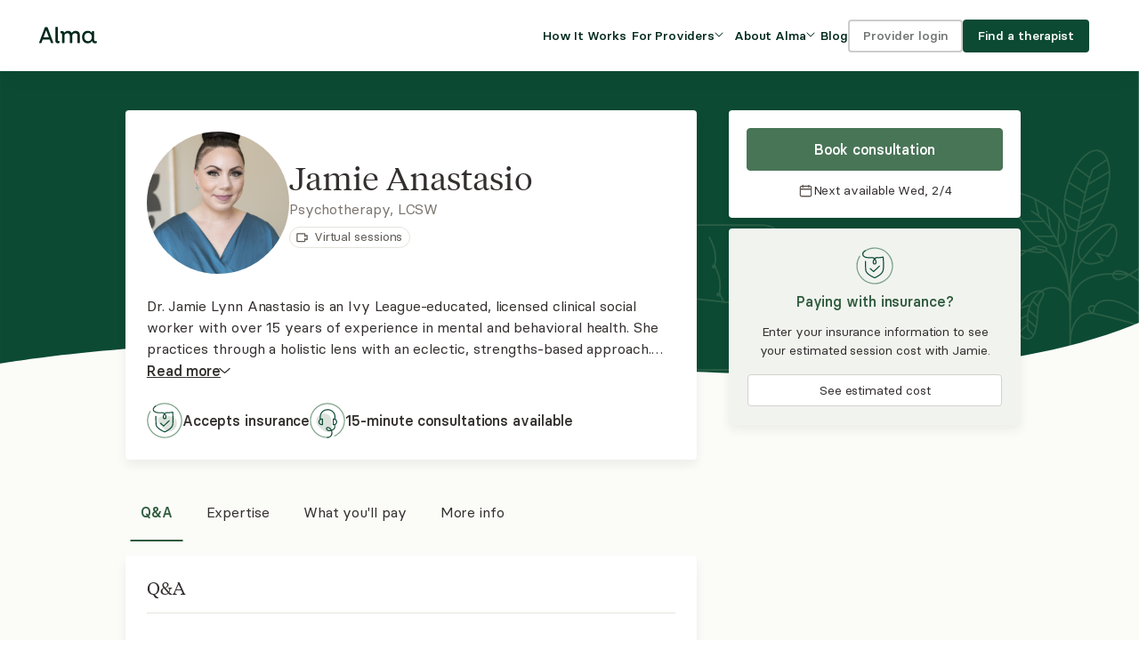

--- FILE ---
content_type: text/html; charset=utf-8
request_url: https://secure.helloalma.com/providers/jamie-anastasio/
body_size: 57729
content:







<!DOCTYPE html>
<html lang="en" data-theme="client" data-whatpersist="false">
    <head>
        
            <title>Jamie Anastasio, LCSW - Alma</title>
        

        <meta charset="UTF-8" />
        <meta name="viewport" content="width=device-width, initial-scale=1, shrink-to-fit=no">

        
            <meta name="keywords" content="request consultation">
        
        
            <meta name="description" content="Dr. Jamie Lynn Anastasio is an Ivy League-educated, licensed clinical social worker with over 15 years of experience in mental and behavioral health. She practices through a holistic lens with an eclectic, strengths-based approach. She specializes in treating diverse populations experiencing co-occurring mental disorders, complex trauma, and relational transitions.">
            <meta property="og:description" content="Dr. Jamie Lynn Anastasio is an Ivy League-educated, licensed clinical social worker with over 15 years of experience in mental and behavioral health. She practices through a holistic lens with an eclectic, strengths-based approach. She specializes in treating diverse populations experiencing co-occurring mental disorders, complex trauma, and relational transitions.">
        
        

        

        <meta name="msapplication-TileColor" content="#f6efe6">
        
        <meta name="theme-color" content="#ffffff">
        

        <link rel="apple-touch-icon" sizes="180x180" href="https://alma-prod-cdn.helloalma.com/website/images/favicons/apple-touch-icon.png">
        <link rel="manifest" href="https://alma-prod-cdn.helloalma.com/website/images/favicons/site.webmanifest">
        <link rel="mask-icon" href="https://alma-prod-cdn.helloalma.com/website/images/favicons/safari-pinned-tab.svg" color="#2f5237">
        <link rel="stylesheet" type="text/css" href="https://alma-prod-cdn.helloalma.com/hijack/hijack.min.css" />

        

        

        

        
            <link rel="icon" type="image/png" sizes="48X48" href="https://alma-prod-cdn.helloalma.com/website/images/favicons/favicon-new-48X48.png">
        

        
        
        <link href="https://alma-prod-cdn.helloalma.com/bundles/css/designSystemGlobalStyles.0469d6a9.css" rel="stylesheet" />
        
<link href="https://alma-prod-cdn.helloalma.com/bundles/css/vendorsReact.e1f083e0.css" rel="stylesheet" />
<link href="https://alma-prod-cdn.helloalma.com/bundles/css/consultationRequestForm.31dc7b13.css" rel="stylesheet" />
<link href="https://alma-prod-cdn.helloalma.com/bundles/css/providerProfile.104b23d1.css" rel="stylesheet" />

        <!-- 
    Including this HTML file will open a connection to our 
    feature management vendor, LaunchDarkly, for feature flag tracking.
-->



<script>
    window.FEATURE_MANAGEMENT = JSON.parse("{\u0022context\u0022:{\u0022key\u0022:\u00226f9c8803\u002D1b30\u002D4ddc\u002D8441\u002Dfdba038c05dc\u0022,\u0022kind\u0022:\u0022user\u0022,\u0022anonymous\u0022:true,\u0022custom\u0022:{\u0022asid\u0022:\u00220ce5532d\u002Ddb6b\u002D4fe4\u002D818e\u002D245cc3f0b124\u0022,\u0022elid\u0022:\u00226f9c8803\u002D1b30\u002D4ddc\u002D8441\u002Dfdba038c05dc\u0022,\u0022is_care_connect\u0022:false,\u0022snowplow_user_id\u0022:null},\u0022asid\u0022:\u00220ce5532d\u002Ddb6b\u002D4fe4\u002D818e\u002D245cc3f0b124\u0022,\u0022elid\u0022:\u00226f9c8803\u002D1b30\u002D4ddc\u002D8441\u002Dfdba038c05dc\u0022,\u0022is_care_connect\u0022:false,\u0022_meta\u0022:{\u0022privateAttributes\u0022:[\u0022email\u0022,\u0022custom/email\u0022]}},\u0022flags\u0022:{\u0022277\u002Dinternal\u002Dclaim\u002Dstatus\u0022:false,\u0022add\u002Dpayout\u002Daccount\u002Dactivation\u002Dchecklist\u002Ditem\u0022:false,\u0022aetna\u002Dauth\u002Dfile\u002Ddownload\u002Dfrom\u002Dstaging\u0022:false,\u0022aetna\u002Dpre\u002Dauth\u002Dfile\u002Dupload\u002Dto\u002Dsftp\u0022:true,\u0022aetna_auth_file_download_from_staging_file_path\u0022:\u0022../../../tmp/test_auth_file.csv\u0022,\u0022aetna_pre_auth_file_path\u0022:\u0022../tmp/aetna_pre_auth_file.csv\u0022,\u0022ai\u002Dguided\u002Dpath\u0022:false,\u0022aip\u002Dbadge\u002Denabled\u0022:false,\u0022algolia_provider_search_variant\u0022:\u0022VARIANT_TENURE_V1\u0022,\u0022allow\u002Dincident\u002Dform\u002Daccess\u0022:false,\u0022allow_churned_login\u0022:true,\u0022allow_failed_card_cashpay_invoices\u0022:true,\u0022allow_practicebilling_for_deactivated_providers\u0022:true,\u0022amber_test_flag\u0022:false,\u0022anthem_ec_automation\u0022:true,\u0022appointment_force_index_incident_fix\u0022:true,\u0022appointment_request_rate_limit\u0022:20,\u0022appointment_request_recaptcha_threshold\u0022:0.2,\u0022appointment_request_spam_cr_count\u0022:5,\u0022appt\u002Dcancel\u002Dfee\u002Dnotice\u0022:true,\u0022automated_adjustments\u0022:true,\u0022automated_adjustments_undercharge\u0022:true,\u0022automated_coinsurance_ec_overrides\u0022:true,\u0022automated_copay_ec_overrides\u0022:true,\u0022automated_deductible_ec_overrides\u0022:true,\u0022automated_tagging_claim_secondary_status\u0022:true,\u0022backfill_claim_financial_batch_size\u0022:0,\u0022backfill_claim_financial_start_index\u0022:0,\u0022backfill_claim_financial_sub_batch_size\u0022:1000,\u0022backfill_policy_end_date\u0022:false,\u0022bcbs\u002Dma\u002Dca\u0022:true,\u0022bcbs\u002Dma\u002Dmodifier\u002Dby\u002Dlicense\u002Dtype\u0022:true,\u0022bcbs_ma_claim_submission\u0022:true,\u0022bcbs_ma_ec_automation\u0022:true,\u0022bcbs_ma_modifiers\u0022:true,\u0022bcbs_tx_insurance_payer\u0022:true,\u0022bcbsma\u002Dinsurance\u002Dform\u002Dstate\u002Dcredentialing\u0022:true,\u0022bcc\u002Dextchannel\u002Dfield\u0022:true,\u0022billing\u002D2\u002D0\u002Dbeta\u0022:true,\u0022billing\u002Dprovider\u002Dtaxonomy\u002Dcode\u0022:\u0022all\u0022,\u0022billing_maintenance_banner\u0022:{},\u0022block\u002Dfrom\u002Dappointment\u002Dclaim\u002Dcreation\u002Dec\u002Din\u002Dprogress\u0022:false,\u0022block_rfl_claim_submission\u0022:true,\u0022blue\u002Dcross\u002Dblue\u002Dshield\u002Dma\u0022:true,\u0022blues_state_validation\u0022:true,\u0022brand\u002Dcampaign\u002Dmessaging\u002Dhomepage\u0022:\u0022Control\u0022,\u0022brellium\u002Dupload\u002Denabled\u0022:false,\u0022build_payouts_with_adjustments\u0022:true,\u0022build_payouts_with_cashpay_refunds\u0022:true,\u0022bulk\u002Drecon\u002Dera\u002Duploads\u0022:false,\u0022ca\u002Dexport\u002Dpreference\u0022:true,\u0022cache_provider_is_deactivated\u0022:true,\u0022cal\u002Dsync\u002Dstandalone\u0022:true,\u0022calendar\u002Dplatform\u002Devents\u0022:true,\u0022can\u002Dsee\u002Dages\u002Dserved\u002Dfilter\u0022:false,\u0022can\u002Dsee\u002Davailability\u002Dfilter\u0022:true,\u0022can\u002Dsee\u002Dgp\u002Dentry\u002Dtest\u0022:true,\u0022cancel_triaged_periodic_ecs\u0022:false,\u0022carelon\u002Dannouncement\u0022:false,\u0022carelon_anthem_compatibility_checks\u0022:true,\u0022carelon_anthem_enabled_payer_slugs\u0022:{\u0022enabled_payer_slugs\u0022:[\u0022bcbs_anthem_me\u0022,\u0022bcbs_anthem_nh\u0022,\u0022bcbs_anthem_co\u0022,\u0022bcbs_anthem_mo\u0022,\u0022bcbs_anthem_ky\u0022,\u0022bcbs_anthem_wi\u0022,\u0022bcbs_anthem_oh\u0022,\u0022bcbs_anthem_ct\u0022,\u0022bcbs_anthem_nv\u0022,\u0022bcbs_anthem_va\u0022,\u0022bcbs_anthem_in\u0022]},\u0022carelon_anthem_launch_non_blue_card_states\u0022:{\u0022CT\u0022:true,\u0022ME\u0022:true,\u0022NH\u0022:true},\u0022carelon_anthem_launch_only_non_blue_card\u0022:false,\u0022carelon_insurance_payer\u0022:true,\u0022ce\u002D21\u002Dexternal\u002Dlink\u0022:\u0022\u0022,\u0022ce21\u002Dstaging\u002Dsandbox\u0022:false,\u0022cfral\u002Dperformance\u002Dexperiment\u0022:false,\u0022change\u002Dclaim\u002Dsubmission\u002Denabled\u0022:true,\u0022change\u002Dcomms\u002Dbanner\u0022:false,\u0022change\u002Drejection\u002Dprocessing\u002Denabled\u0022:true,\u0022change_outage_banner\u0022:false,\u0022check\u002Dprovider\u002Deffective\u002Dcredentialing\u002Ddate\u0022:true,\u0022claim_adjustment_filter_update\u0022:true,\u0022claim_denial_comms\u0022:false,\u0022claim_financial_history_tracking\u0022:true,\u0022claim_insurance_fk\u0022:true,\u0022claims\u002Dcorrection\u002Dfeature\u0022:true,\u0022claims\u002Drerouting\u002Dfeature\u0022:true,\u0022client\u002Demail\u002Dcancellation\u002Dmvp\u0022:true,\u0022client\u002Dportal\u002Deligibility\u0022:true,\u0022client\u002Dportal\u002Dinvoice\u002Dtable\u0022:true,\u0022client\u002Dportal\u002Drelease\u002Dprovider\u0022:true,\u0022client\u002Dpronouns\u0022:false,\u0022client\u002Dsupport\u002Dbanner\u0022:false,\u0022client_emergency_contact\u0022:true,\u0022client_portal_activation_reminder_email\u0022:true,\u0022client_portal_continuously_flowing_forms\u0022:true,\u0022client_portal_documents_reminder_email\u0022:true,\u0022client_portal_insurance_to_autopay\u0022:true,\u0022client_portal_simplified_homepage\u0022:true,\u0022client_portal_v1\u0022:true,\u0022cms_1500\u0022:true,\u0022collect\u002Doff\u002Dplatform\u002Dnotes\u002Dinternal\u002Ddownload\u0022:true,\u0022combined\u002Dinvoices\u002Dpage\u0022:false,\u0022complete_noncommercial_ecs_as_ineligible\u0022:{\u0022united\u0022:true,\u0022aetna\u0022:true},\u0022compliance\u002Dchecker\u002Dpage\u0022:false,\u0022confide\u002Dfor\u002Ddisney\u0022:true,\u0022consultation\u002Dmanagement\u002Dslideout\u0022:false,\u0022consultation_sms_confirmations\u0022:true,\u0022cookie\u002Dconsent\u002Dbanner\u0022:true,\u0022coordination_of_benefits\u0022:true,\u0022cost\u002Destimator\u002Dbanner\u002Dmodule\u0022:\u0022Variant\u0022,\u0022cost\u002Destimator\u002Dbanner\u002Dtest\u0022:false,\u0022cpm\u002D3\u002D1\u002Dsecure\u002Dmessaging\u002Dmulti\u002Dthread\u002Dview\u0022:false,\u0022cr\u002Ddetail\u002Dfilterables\u0022:true,\u0022cr\u002Ddetails\u002Dclient\u002Dfilterables\u0022:false,\u0022cr\u002Dforwarding\u0022:true,\u0022cr\u002Dforwarding\u002Dfilters\u0022:false,\u0022cr\u002Dforwarding\u002Dfunnel\u002Dtriggers\u0022:true,\u0022cr\u002Dforwarding\u002Dgtm\u0022:false,\u0022cr\u002Dforwarding\u002Dopt\u002Din\u002Dvariants\u0022:true,\u0022cr\u002Dforwarding\u002Dopt\u002Dout\u0022:true,\u0022create\u002Dhistorical\u002Drecords\u0022:true,\u0022create\u002Droster\u002Denrollments\u002Don\u002Dcredential\u002Dcreation\u0022:true,\u0022crf\u002Dmax\u002Dprovider\u002Dmatches\u0022:4,\u0022custom\u002Dintake\u002Dquestionnaires\u0022:false,\u0022custom_payer_ids_stedi_277\u0022:{\u0022providence_health_plan\u0022:false,\u0022carelon_behavioral_health\u0022:false,\u0022meritain\u0022:false,\u0022trustmark_health_benefits_aetna\u0022:false,\u0022christian_brothers_services\u0022:false,\u0022health_plans_inc\u0022:false,\u0022oscar\u0022:false,\u0022harvard_pilgrim\u0022:false,\u0022uhc_global\u0022:\u00223429\u0022,\u0022allied_benefit_systems\u0022:false,\u0022bcbs_ma\u0022:false,\u0022health_scope\u0022:false,\u0022tufts\u0022:false,\u0022uhc_shared_services\u0022:\u00223429\u0022,\u0022nippon\u0022:false,\u0022trustmark_sbb\u0022:false,\u0022cigna\u0022:false,\u0022oxford\u0022:false},\u0022default\u002Dalma\u002Dtelehealth\u002Dlink\u0022:true,\u0022denials_communication_off_for_payer\u0022:false,\u0022devex\u002Dtest\u002Dotel\u002Dresource\u002Dconfig\u0022:false,\u0022disable\u002Daetna\u002Drfl\u002Ddigital\u002Dflow\u002Dbooking\u0022:false,\u0022disable_automated_reassessment_celery_tasks\u0022:false,\u0022disable_availity_999_processing\u0022:false,\u0022disable_era_file_processing\u0022:false,\u0022disable_payer_response_file_processing\u0022:false,\u0022disable_recurrence_selector\u0022:true,\u0022display\u002Dsecond\u002Dauth\u002Dcall\u002Dcenter\u0022:true,\u0022display_fake_provider_availability_v1_partner_api\u0022:true,\u0022distribution_test_cr_limit_cap_reached\u0022:true,\u0022dynamic\u002Dintake\u002Dforms\u0022:false,\u0022eap_in_use_friction\u0022:true,\u0022eap_upload_task_check_s3\u0022:true,\u0022payouts_experience_survey\u0022:false,\u0022earnings\u002Dfeedback\u002Dpopup\u0022:false,\u0022ec\u002Dblock\u002Ddraft\u002Dclaim\u002Dcreation\u0022:false,\u0022ec_appointment_thirty_day_fallback\u0022:{\u0022bcbs_highmark\u0022:true,\u0022bcbs_ri\u0022:true,\u0022bcbs_anthem_me\u0022:true,\u0022optum\u0022:true,\u0022bs_regence\u0022:true,\u0022bcbs_kc\u0022:true,\u0022nippon\u0022:true,\u0022cigna\u0022:true,\u0022bcbs_anthem_in\u0022:true,\u0022oxford\u0022:true,\u0022bcbs_wellmark\u0022:true,\u0022bc_anthem\u0022:true,\u0022bcbs_nm\u0022:true,\u0022bcbs_la\u0022:true,\u0022bcbs_anthem_ky\u0022:true,\u0022bcbs_highmark_wny\u0022:true,\u0022bcbs_ar\u0022:true,\u0022providence_health_plan\u0022:true,\u0022bcbs_az\u0022:true,\u0022bcbs_mo\u0022:true,\u0022allsavers_uhc\u0022:true,\u0022bc_ca\u0022:true,\u0022bcbs_hi\u0022:true,\u0022tricare_east\u0022:true,\u0022bcbs_anthem_wi\u0022:true,\u0022bcbs_ne\u0022:true,\u0022united\u0022:true,\u0022bcbs_exceullus\u0022:true,\u0022bcbs_ok\u0022:true,\u0022bcbs_mi\u0022:true,\u0022bcbs_carefirst\u0022:true,\u0022bcbs_nc\u0022:true,\u0022bcbs_horizon\u0022:true,\u0022oscar\u0022:true,\u0022bcbs_il\u0022:true,\u0022bcbs_florida_blue\u0022:true,\u0022bcbs_highmark_ne_ny\u0022:true,\u0022uhc_student_resources\u0022:true,\u0022bcbs_ma\u0022:true,\u0022bcbs_empire\u0022:true,\u0022bc_independence\u0022:true,\u0022trustmark_health_benefits_aetna\u0022:true,\u0022uhc_shared_services\u0022:true,\u0022meritain\u0022:true,\u0022uhc_global\u0022:true,\u0022harvard_pilgrim\u0022:true,\u0022bcbs_regence\u0022:true,\u0022bcbs_wy\u0022:true,\u0022bcbs_tn\u0022:true,\u0022bcbs_anthem_co\u0022:true,\u0022bcbs_al\u0022:true,\u0022bcbs_mn\u0022:true,\u0022tufts\u0022:true,\u0022bcbs_tx\u0022:true,\u0022bcbs_sc\u0022:true,\u0022bcbs_anthem_nh\u0022:true,\u0022bcbs_anthem_va\u0022:true,\u0022bs_regence_id\u0022:true,\u0022trustmark_health_benefits_cigna\u0022:true,\u0022bc_id\u0022:true,\u0022carelon_behavioral_health\u0022:true,\u0022bcbs_ms\u0022:true,\u0022bs_highmark\u0022:true,\u0022bcbs_premera_ak\u0022:true,\u0022aetna\u0022:true,\u0022bcbs_highmark_de\u0022:true,\u0022bcbs_anthem_ct\u0022:true,\u0022bcbs_ka\u0022:true,\u0022trustmark_sbb\u0022:true,\u0022bcbs_anthem_mo\u0022:true,\u0022bind\u0022:true,\u0022allied_benefit_systems\u0022:true,\u0022christian_brothers_services\u0022:true,\u0022bcbs_pr\u0022:true,\u0022bc_capital\u0022:true,\u0022health_plans_inc\u0022:true,\u0022bcbs_highmark_wv\u0022:true,\u0022bcbs_ga\u0022:true,\u0022bcbs_anthem_nv\u0022:true,\u0022bcbs_nd\u0022:true,\u0022umr\u0022:true,\u0022bcbs_anthem_oh\u0022:true,\u0022health_scope\u0022:true,\u0022bcbs_vt\u0022:true,\u0022bc_premera\u0022:true},\u0022ec_automation_for_payer\u0022:{\u0022bcbs_ok\u0022:true,\u0022uhc_student_resources\u0022:true,\u0022bcbs_ms\u0022:true,\u0022nippon\u0022:true,\u0022bcbs_mn\u0022:true,\u0022bcbs_wellmark\u0022:true,\u0022bcbs_anthem_mo\u0022:true,\u0022bcbs_regence\u0022:true,\u0022bcbs_vt\u0022:true,\u0022bcbs_premera_ak\u0022:true,\u0022bcbs_az\u0022:true,\u0022bs_regence\u0022:true,\u0022bcbs_anthem_nv\u0022:true,\u0022bcbs_tn\u0022:true,\u0022bcbs_nc\u0022:true,\u0022bind\u0022:true,\u0022health_plans_inc\u0022:true,\u0022bcbs_pr\u0022:true,\u0022bcbs_anthem_ky\u0022:true,\u0022bcbs_sc\u0022:true,\u0022bcbs_horizon\u0022:true,\u0022tufts\u0022:true,\u0022bcbs_anthem_va\u0022:true,\u0022bc_premera\u0022:true,\u0022bcbs_highmark_wv\u0022:true,\u0022bcbs_ma\u0022:true,\u0022meritain\u0022:true,\u0022bcbs_exceullus\u0022:true,\u0022tricare_east\u0022:true,\u0022bcbs_ri\u0022:true,\u0022bcbs_al\u0022:true,\u0022bcbs_ga\u0022:true,\u0022harvard_pilgrim\u0022:true,\u0022bcbs_mo\u0022:true,\u0022bcbs_anthem_in\u0022:true,\u0022bcbs_anthem_wi\u0022:true,\u0022bc_independence\u0022:true,\u0022bcbs_highmark\u0022:true,\u0022allied_benefit_systems\u0022:true,\u0022carelon_behavioral_health\u0022:true,\u0022health_scope\u0022:true,\u0022bcbs_highmark_de\u0022:true,\u0022trustmark_health_benefits_cigna\u0022:true,\u0022bc_capital\u0022:true,\u0022umr\u0022:true,\u0022bcbs_florida_blue\u0022:true,\u0022bc_id\u0022:true,\u0022bcbs_highmark_ne_ny\u0022:true,\u0022bcbs_hi\u0022:true,\u0022bcbs_la\u0022:true,\u0022bcbs_mi\u0022:true,\u0022bcbs_ar\u0022:true,\u0022christian_brothers_services\u0022:true,\u0022bc_ca\u0022:true,\u0022bcbs_il\u0022:true,\u0022bcbs_anthem_ct\u0022:true,\u0022bcbs_highmark_wny\u0022:true,\u0022uhc_global\u0022:true,\u0022oscar\u0022:true,\u0022aetna\u0022:true,\u0022trustmark_sbb\u0022:true,\u0022bcbs_ne\u0022:true,\u0022bcbs_anthem_nh\u0022:true,\u0022bcbs_anthem_me\u0022:true,\u0022bs_highmark\u0022:true,\u0022bcbs_tx\u0022:true,\u0022bs_regence_id\u0022:true,\u0022cigna\u0022:true,\u0022bcbs_nd\u0022:true,\u0022bcbs_nm\u0022:true,\u0022trustmark_health_benefits_aetna\u0022:true,\u0022oxford\u0022:true,\u0022united\u0022:true,\u0022allsavers_uhc\u0022:true,\u0022bc_anthem\u0022:true,\u0022optum\u0022:true,\u0022providence_health_plan\u0022:true,\u0022bcbs_anthem_oh\u0022:true,\u0022bcbs_wy\u0022:true,\u0022bcbs_empire\u0022:true,\u0022bcbs_kc\u0022:true,\u0022bcbs_anthem_co\u0022:true,\u0022bcbs_carefirst\u0022:true,\u0022uhc_shared_services\u0022:true,\u0022bcbs_ka\u0022:true},\u0022ec_automation_off\u0022:false,\u0022ec_dispute_call_ref_num\u0022:false,\u0022ec_disputes_tqp\u0022:true,\u0022ec_queue_csv_recipients\u0022:\u0022ec\u002Dqueue\u002Dcsv\u002Drecipients@helloalma.com\u0022,\u0022echof_status\u0022:\u0022echof_mvp\u0022,\u0022edi\u002Dfields\u002Dpoc\u0022:\u0022ft6bpf,qqpx86,bwcdvp,dxebeb,xbd6zr,6dfo3w,4wg2jr\u0022,\u0022ehr\u002Dpage\u0022:\u0022Variant\u0022,\u0022email\u002Dthrottle\u002Dlimit\u0022:\u002250/s\u0022,\u0022email_client_queue_enabled\u0022:true,\u0022empire_ec_automation\u0022:true,\u0022enable\u002Dapp\u002Dcues\u002Dplugin\u0022:false,\u0022enable\u002Dchameleon\u002Dplugin\u0022:false,\u0022enable\u002Dcookie\u002Drefresh\u002Devery\u002Drequest\u0022:false,\u0022enable\u002Dcsrf\u002Dtoken\u002Ddelete\u0022:false,\u0022enable\u002Ddaily\u002Dclaim\u002Dsubmissions\u0022:true,\u0022enable\u002Ddob\u002Dfield\u002Dconsultation\u002Drequest\u002Dform\u0022:true,\u0022enable\u002Dera\u002Dselection\u002Dui\u0022:true,\u0022enable\u002Dforce\u002Drotate\u002Dcsrf\u0022:false,\u0022enable\u002Din\u002Dapp\u002Deducation\u0022:false,\u0022enable\u002Drefactored\u002Dclaim\u002Dsubmission\u0022:false,\u0022enable\u002Dset\u002Dold\u002Dcsrf\u002Dtoken\u002Dcookie\u0022:true,\u0022enforce\u002Dcontract\u002Dlookup\u002Droster\u002Denrollment\u0022:true,\u0022era\u002Dprocessing\u002Denabled\u0022:true,\u0022exp\u002Dsupport\u002Dcenter\u002Daccess\u0022:\u0022Explore\u0022,\u0022expand_insurance_intake_dropdown_bcbs_restrictions\u0022:true,\u0022expanded\u002Dauto\u002Ddenials\u0022:{\u0022enabled\u0022:false},\u0022expiration\u002Dextension\u0022:true,\u0022fetch\u002Dcheck\u002Dfor\u002Dredirect\u002Dresponse\u0022:true,\u0022fetch_277_for_unreconciled_claims\u0022:true,\u0022file\u002Dupload\u002Dexperiment\u0022:true,\u0022file\u002Dupload\u002Dfeature\u0022:true,\u0022file\u002Dupload\u002Dfeature\u002Dphase\u002D2\u0022:true,\u0022first\u002Dappointment\u002Dbooking\u0022:true,\u0022first\u002Dappointment\u002Dsettings\u0022:true,\u0022first\u002Dmiddle\u002Dlast\u002Dname\u002Dfields\u0022:true,\u0022for\u002Dproviders\u002Dpage\u0022:\u0022Variant\u0022,\u0022free\u002Dbusy\u002Dexternal\u002Devents\u0022:true,\u0022future\u002Dinsurance\u0022:true,\u0022future_cihr\u0022:true,\u0022general\u002Dbilling\u002Dfeedback\u002Dpopup\u0022:false,\u0022generate\u002Drfl\u002Dpre\u002Dauth\u002Dfile\u0022:true,\u0022guided\u002Dpath\u002Dauto\u002Dadvance\u0022:false,\u0022guided\u002Dpath\u002Demail\u002Dcapture\u0022:false,\u0022guided\u002Dpath\u002Dllm\u002Dprompt\u0022:\u0022Tell me a joke about my input\u0022,\u0022guided\u002Dpath\u002Drecommendations\u0022:true,\u0022guided\u002Dpath\u002Dseparate\u002Deap\u0022:true,\u0022guided\u002Dpath\u002Dvariant\u0022:\u0022variantA\u0022,\u0022guides\u002Dfull\u002Dvs\u002Dlight\u002Dnavigation\u0022:\u0022Control\u0022,\u0022handle_denied_claim_communications\u0022:true,\u0022harvard_pilgrim_ec_automation\u0022:true,\u0022hide\u002Dblue\u002Dcard\u002Din\u002Dproduct\u0022:true,\u0022hide\u002Dcost\u002Destimator\u002Dentry\u002Dpoints\u0022:false,\u0022hide\u002Dpast\u002Dappointment\u002Dmeeting\u002Dlink\u0022:true,\u0022hold_claim_more_recent_ec\u0022:false,\u0022homepage\u002Dcost\u002Destimator\u002Dbanner\u0022:\u0022Control\u0022,\u0022hourly_ec_csv\u0022:true,\u0022how\u002Dit\u002Dworks\u0022:\u0022Control\u0022,\u0022how\u002Dit\u002Dworks\u002Dcoverage\u002Dcopy\u0022:\u0022Variant\u0022,\u0022how\u002Dit\u002Dworks\u002Dpage\u0022:\u0022Variant\u0022,\u0022icd\u002Dcode\u002Dmanagement\u0022:false,\u0022inactive_automation\u0022:true,\u0022increase\u002Dcp\u002Dinvitations\u002Dexpand\u002Demails\u0022:true,\u0022increase\u002Dcp\u002Dinvitations\u002Dself\u002Dserve\u0022:false,\u0022inn\u002Dfeatures\u002Dlive\u0022:false,\u0022insurance\u002Dhistory\u002Dsection\u0022:true,\u0022insurance\u002Dprogram\u002Depisode\u002Dvs\u002Dprovider\u0022:false,\u0022insurance\u002Dtab\u002Dcash\u002Dpay\u0022:false,\u0022insurance\u002Dtab\u002Dv2\u0022:false,\u0022internal\u002Daccounting\u002Dpayout\u002Dautomation\u0022:false,\u0022internal\u002Dautopay\u002Dunenroll\u0022:false,\u0022internal\u002Deap\u002Dsupport\u002Dpage\u0022:true,\u0022is_bcbs_tx_claim_creation_enabled\u0022:true,\u0022jan\u002Dtest\u002Dflag\u0022:false,\u0022jan_8_incident\u0022:false,\u0022jimini\u002Dpilot\u0022:false,\u0022jimini\u002Dpilot\u002Dcelery\u002Dsyncing\u0022:true,\u0022josh\u002Dexperiment\u002Dtest\u0022:false,\u0022kodif\u002Dchat\u002Dbot\u002Din\u002Dclient\u002Dportal\u0022:true,\u0022kodif\u002Doauth\u002Denabled\u0022:true,\u0022kodif_widget_script_src\u0022:\u0022https://autopilot.kodif.io/chat/v1/application/cfe397c6\u002De9a4\u002D4b3b\u002D8c99\u002D654cab851b3d/widget\u002Dscript\u0022,\u0022lapse_of_coverage_ecs\u0022:{\u0022bc_capital\u0022:true,\u0022bc_independence\u0022:true,\u0022bs_regence_id\u0022:true,\u0022bind\u0022:true,\u0022tricare_east\u0022:true,\u0022harvard_pilgrim\u0022:true,\u0022trustmark_health_benefits_aetna\u0022:true,\u0022tufts\u0022:true,\u0022bcbs_mi\u0022:true,\u0022bcbs_highmark_wny\u0022:true,\u0022bcbs_anthem_va\u0022:true,\u0022bcbs_anthem_me\u0022:true,\u0022bcbs_carefirst\u0022:true,\u0022bcbs_wy\u0022:true,\u0022bcbs_exceullus\u0022:true,\u0022bcbs_la\u0022:true,\u0022bcbs_nm\u0022:true,\u0022bcbs_anthem_ky\u0022:true,\u0022uhc_global\u0022:true,\u0022trustmark_health_benefits_cigna\u0022:true,\u0022bc_ca\u0022:true,\u0022bcbs_highmark_de\u0022:true,\u0022allied_benefit_systems\u0022:true,\u0022carelon_behavioral_health\u0022:true,\u0022bcbs_anthem_mo\u0022:true,\u0022bcbs_mo\u0022:true,\u0022bcbs_anthem_nv\u0022:true,\u0022bcbs_hi\u0022:true,\u0022bcbs_anthem_wi\u0022:true,\u0022bc_id\u0022:true,\u0022bcbs_al\u0022:true,\u0022health_plans_inc\u0022:true,\u0022bcbs_vt\u0022:true,\u0022bcbs_az\u0022:true,\u0022bcbs_premera_ak\u0022:true,\u0022allsavers_uhc\u0022:true,\u0022bcbs_nc\u0022:true,\u0022bcbs_ma\u0022:true,\u0022bcbs_ga\u0022:true,\u0022oxford\u0022:true,\u0022trustmark_sbb\u0022:true,\u0022bcbs_highmark_wv\u0022:true,\u0022bcbs_wellmark\u0022:true,\u0022bcbs_sc\u0022:true,\u0022bcbs_tn\u0022:true,\u0022meritain\u0022:true,\u0022optum\u0022:true,\u0022cigna\u0022:true,\u0022bcbs_highmark_ne_ny\u0022:true,\u0022bcbs_anthem_in\u0022:true,\u0022bcbs_mn\u0022:true,\u0022aetna\u0022:true,\u0022bcbs_kc\u0022:true,\u0022uhc_shared_services\u0022:true,\u0022bs_highmark\u0022:true,\u0022uhc_student_resources\u0022:true,\u0022bcbs_empire\u0022:true,\u0022bcbs_nd\u0022:true,\u0022bcbs_highmark\u0022:true,\u0022bcbs_il\u0022:true,\u0022bcbs_anthem_oh\u0022:true,\u0022bs_regence\u0022:true,\u0022christian_brothers_services\u0022:true,\u0022umr\u0022:true,\u0022bcbs_ne\u0022:true,\u0022nippon\u0022:true,\u0022bc_premera\u0022:true,\u0022bcbs_ms\u0022:true,\u0022bcbs_anthem_ct\u0022:true,\u0022bcbs_pr\u0022:true,\u0022bcbs_horizon\u0022:true,\u0022united\u0022:true,\u0022bcbs_anthem_co\u0022:true,\u0022bcbs_florida_blue\u0022:true,\u0022bc_anthem\u0022:true,\u0022bcbs_anthem_nh\u0022:true,\u0022bcbs_ar\u0022:true,\u0022bcbs_ok\u0022:true,\u0022bcbs_ri\u0022:true,\u0022bcbs_ka\u0022:true,\u0022oscar\u0022:true,\u0022bcbs_regence\u0022:true,\u0022providence_health_plan\u0022:true,\u0022bcbs_tx\u0022:true,\u0022health_scope\u0022:true},\u0022llm\u002Denabled\u002Dguided\u002Dpath\u0022:false,\u0022localized\u002Drate\u002Dlookup\u0022:true,\u0022location_integration_payments\u0022:true,\u0022lock_claim_on_era_selection\u0022:true,\u0022log_claim_routing\u0022:false,\u0022log_contract_lookup\u0022:true,\u0022log_invalid_provider_state\u0022:false,\u0022luke\u002Dbackend\u002Dtemplate\u002Dtest\u0022:false,\u0022manage\u002Dpayers\u002Dpage\u0022:true,\u0022mandate_mfa_cutoff_timestamp\u0022:1761146162,\u0022manual\u002Ddenial\u002Dfeature\u0022:true,\u0022manual_271_data_and_scoring_configuration\u0022:{\u0022payers\u0022:[\u0022bc_ca\u0022,\u0022bcbs_il\u0022],\u0022recipients\u0022:[\u0022cristian.montecinos@helloalma.com\u0022],\u0022maximum_sample_size\u0022:750,\u0022minimum_sample_size\u0022:500},\u0022manual_payer_automation_scoring\u0022:false,\u0022marketing\u002Dtest\u002Did\u0022:\u0022variant\u0022,\u0022match_and_reconcile_remittance_claim_throttle\u0022:\u0022\u0022,\u0022match_bank_transactions_eras\u0022:true,\u0022meets\u002Dmy\u002Dneeds\u002Dfeedback\u0022:false,\u0022member\u002Dmarketplace\u0022:true,\u0022membership\u002Dfeedback\u002Dpopup\u0022:false,\u0022membership\u002Dpromo\u002Dbanner\u0022:false,\u0022ml_classification_shadow_mode\u0022:true,\u0022more\u002Dspecialty\u002Dfilters\u0022:true,\u0022mui\u002Ddate\u002Dpicker\u002Dtest\u0022:true,\u0022multiple\u002Dclaim\u002Dflags\u0022:false,\u0022name\u002Dvalidation\u0022:true,\u0022new\u002Davaility\u002Dsubmission\u002Dproviders\u0022:\u0022\u0022,\u0022new\u002Dflag\u002Dactive\u002Ddeduction\u002Dsequence\u0022:false,\u0022new\u002Dflag\u002Dhold\u002Dautomated\u002Dinvoice\u0022:false,\u0022new\u002Dflag\u002Dhold\u002Ddeduction\u0022:false,\u0022new\u002Dflag\u002Dhold\u002Dprovider\u002Dpayout\u0022:false,\u0022new\u002Dflag\u002Dinternal\u002Descalation\u0022:false,\u0022new\u002Dflag\u002Dnon\u002Dother\u0022:true,\u0022new\u002Dflag\u002Dpaper\u002Dcheck\u0022:false,\u0022new\u002Dflag\u002Dpayer\u002Descalation\u0022:false,\u0022new\u002Dflag\u002Dpayment\u002Dplan\u0022:false,\u0022new\u002Dflag\u002Dpending\u002Dasana\u002Dtask\u0022:false,\u0022new\u002Dflag\u002Dpending\u002Dtechnical\u002Dtask\u0022:false,\u0022new\u002Dflag\u002Dsystem\u0022:true,\u0022new_internal_insurance_tab\u0022:false,\u0022non_commercial_triage_uhc\u0022:false,\u0022note\u002Dassist\u002Dexpiration\u002Dtime\u0022:10800,\u0022note\u002Dassist\u002Drecording\u002Dexpiration\u002Dtime\u0022:30,\u0022ops\u002Dself\u002Dserve\u0022:false,\u0022optum_relaunch\u0022:true,\u0022out\u002Dof\u002Dpocket\u002Dfeedback\u0022:false,\u0022pa\u002Dshow\u002Dmessaging\u002Dattachments\u0022:true,\u0022paginated_provider_claims\u0022:false,\u0022paginated_provider_paid_invoices\u0022:false,\u0022paid\u002Dguides\u002Dlp\u002Dnavigation\u0022:\u0022Variant\u0022,\u0022parse_and_save_bank_transactions\u0022:true,\u0022payment\u002Dattempts\u002Dbackfill\u0022:false,\u0022payout\u002Dconfidence\u002Dcelebratory\u002Dui\u0022:true,\u0022payout\u002Dconfidence\u002Dprovider\u002Dui\u002Dchanges\u0022:true,\u0022payout_confidence_claim_write_offs\u0022:true,\u0022peap\u002Duse\u002Duuid\u002Dor\u002Dauth\u002Dcode\u0022:true,\u0022peas_internal_add_payer\u0022:false,\u0022peas_internal_edit_payer\u0022:false,\u0022peas_internal_payers_page\u0022:false,\u0022pendo\u0022:false,\u0022periodic_eligiblity_checks\u0022:true,\u0022pi\u002Dclaim\u002Dassociate\u002Dmetrics\u0022:false,\u0022pi\u002Dclaim\u002Dcsv\u002Dbulk\u002Dupload\u0022:true,\u0022pick_up_canceled_clients_with_periodic\u0022:true,\u0022placeholder_experiment_for_apppointment_education\u0022:false,\u0022practice_admin_client_portal_milestone_2\u0022:true,\u0022progress\u002Dnote\u002Ddownload\u002Duser\u002Daccess\u0022:[5505,820,713878,764,968,2640,3174,4681,6067,133141,153278,235394,315899,324053,438909,611265,680462,707348,709340,713878,780251,863,315899],\u0022progress\u002Dnote\u002Dupload\u0022:true,\u0022propensity_v3\u0022:true,\u0022providence_education_pop_up\u0022:false,\u0022provider\u002Dclaim\u002Dstatus\u002Dinternal\u0022:false,\u0022provider\u002Dclaim\u002Dstatuses\u002Dactive\u0022:false,\u0022provider\u002Dinsurance\u002Dcard\u0022:true,\u0022provider\u002Dlevel\u002Dreassessment\u002Dsettings\u0022:false,\u0022provider\u002Dlocation\u002Drequirement\u002Dchanges\u0022:true,\u0022provider\u002Dprofile\u002Dvideo\u0022:true,\u0022provider\u002Dprofiles\u002Dmodule\u0022:\u0022Control\u0022,\u0022provider\u002Drecommendations\u0022:true,\u0022provider\u002Dsearch\u002Doptimized\u002Denrichment\u0022:false,\u0022provider\u002Dweekly\u002Dpayout\u002Demail\u002Dstripe\u002Dannouncement\u0022:true,\u0022provider_payout_processor_batches\u0022:true,\u0022provider_payout_processor_shrink_initial_query\u0022:false,\u0022provider_payouts_stripe_integration\u0022:true,\u0022provider_search_no_experiment_in_test\u0022:false,\u0022providers\u002Dinsurance\u002Dpage\u0022:\u0022Variant\u0022,\u0022qe\u002Dautomated\u002Dassessment\u002Dcar\u002Dconstraint\u002Dvalidation\u0022:false,\u0022qe\u002Dautomated\u002Dassessment\u002Dconstraint\u002Dvalidation\u0022:true,\u0022real\u002Dtime\u002Dcalendar\u002Dsync\u0022:true,\u0022real\u002Dtime\u002Dcalendar\u002Dsync\u002Dcontinuous\u0022:true,\u0022recred\u002Dv2\u002Drelease\u002D1\u002Dfrontend\u0022:false,\u0022recred\u002Dv2\u002Drelease\u002D2\u002Dfrontend\u0022:false,\u0022recred\u002Dv2\u002Drelease\u002D3\u002Dfrontend\u0022:false,\u0022redirect\u002Dce\u002D21\u002Dreturnurl\u0022:false,\u0022redirect\u002Dlogin\u002Dpage\u002Dto\u002Doauth\u0022:true,\u0022redirect\u002Dlogin\u002Dpage\u002Dto\u002Doauth\u002Dclient\u002Dportal\u0022:false,\u0022redirect\u002Dto\u002Dhealth\u002Dno\u002Dredirect\u0022:false,\u0022refactor\u002Dec\u002Dpage\u0022:false,\u0022reference\u002Dec\u002Don\u002Dclaim\u002Dsubmission\u0022:true,\u0022rel\u002Doauth\u002Dgenerate\u002Djwt\u002Dtokens\u0022:false,\u0022rel__client_portal_future_insurance\u0022:true,\u0022rel__insurance_contracts\u0022:true,\u0022rel__new_claim_routing\u0022:true,\u0022rel__opt_in_to_reader_writer\u0022:false,\u0022rel_algolia_search_testing\u0022:false,\u0022rel_apply_source_filter_on_manual_review\u0022:true,\u0022rel_block\u002Dclaim\u002Dsubmission\u002Dfor\u002Din\u002Dprogress\u002Dec\u0022:true,\u0022rel_claim_pi_tqp_phase_0\u0022:true,\u0022rel_claim_pi_tqp_phase_1\u0022:true,\u0022rel_client_iterable_email\u0022:true,\u0022rel_csv_credentialing_async\u0022:true,\u0022rel_disable_tracker_enable_portal_sync\u0022:false,\u0022rel_ec_dispute_ectask_category\u0022:true,\u0022rel_event_type_select\u0022:true,\u0022rel_ipa_tracker_s3_forwarding\u0022:true,\u0022rel_tqp_associate_metrics\u0022:true,\u0022rel_metrics_look_back_days\u0022:5,\u0022rel_onboarding_activation_feature\u0022:false,\u0022rel_onboarding_activation_release_date\u0022:\u0022\u0022,\u0022rel_out_of_office_all_day\u0022:true,\u0022rel_pac_reasons_and_notes\u0022:true,\u0022rel_prior\u002Dauthorization\u002Dv0\u002Dinternal\u0022:true,\u0022rel_prior\u002Dauthorization\u002Dv0\u002Dprovider\u0022:true,\u0022rel_provider\u002Dprofile\u002Dfilterables\u002Drefactor\u0022:false,\u0022rel_remove_triage_reasons\u0022:true,\u0022rel_self\u002Dserve\u002Dresubmission\u002Dv2\u0022:true,\u0022rel_sf_membership_scheduled_sync\u0022:true,\u0022rel_single\u002Dsource\u002Dof\u002Dtruth\u002Dclaim\u002Dsummary\u0022:true,\u0022rel_task_platform_mvp\u0022:true,\u0022rel_tqp_appointment_date\u0022:true,\u0022rel_tqp_select_all_tasks\u0022:true,\u0022remove_cal_open_requests_count\u0022:false,\u0022remove_counts_from_site_nav\u0022:false,\u0022require_anthem_bcbs_insurance_card_photos\u0022:true,\u0022resubmit_claim_with_reference_data\u0022:true,\u0022rfl\u002Dadd\u002Deap\u002Dbenefits\u002Dwithout\u002Dtoken\u0022:true,\u0022rfl\u002Ddigital\u002Dflow\u002Dadd\u002Dplan\u002Dyear\u0022:true,\u0022rfl\u002Ddigital\u002Dinclude\u002Dgender\u0022:true,\u0022rfl\u002Ddigital\u002Duse\u002Dinitial\u002Deap\u002Dclient\u0022:true,\u0022run\u002Dauto\u002Ddenial\u002Drisk\u002Dmitigation\u0022:true,\u0022run_daily_fix_new_optum_providers_task\u0022:true,\u0022run_internal_ec_queue_synchronously\u0022:false,\u0022sanity\u002Dguided\u002Dpath\u002Dapi\u002Dmodule\u0022:\u0022Variant\u0022,\u0022scheduled_maintenance_announcement\u0022:\u0022\u0022,\u0022search\u002Dassist\u002Dskip\u002Dlanding\u0022:true,\u0022search\u002Dassistant\u002Dhybrid\u002Dux\u0022:true,\u0022search\u002Dassistant\u002Dlanggraph\u0022:true,\u0022search\u002Dresults\u002Dui\u002Drevamp\u0022:0,\u0022search_latency_upgrade\u0022:false,\u0022secure\u002Dmessaging\u002Dnotification\u002Dtime\u002Dwindow\u002Dminutes\u0022:15,\u0022self\u002Dserve\u002Dbulk\u002Dclaim\u002Dsubmissions\u0022:true,\u0022send\u002Dnew\u002Dclaim\u002Dlocation\u002Dstate\u002Donly\u0022:true,\u0022send_provider_manual_undercharge_emails\u0022:false,\u0022send_provider_payouts_flow\u0022:true,\u0022service\u002Dmodel\u002Dblock\u002Dclaims\u002Dafter\u002D30\u002Ddays\u0022:true,\u0022session\u002Davailability\u002Dclient\u0022:true,\u0022session\u002Dfeedback\u002Dassessment\u0022:false,\u0022set_cancellation_reasons_on_ec\u0022:true,\u0022set_preferred_payers\u0022:true,\u0022set_selected_era_for_recon\u0022:true,\u0022show\u002Daetna\u002Dopt\u002Din\u0022:true,\u0022show\u002Dcarelon\u002Dopt\u002Din\u0022:false,\u0022show\u002Dec\u002Dfeedback\u002Dpopup\u0022:false,\u0022show\u002Dec\u002Dfinancial\u002Darrangement\u0022:true,\u0022show\u002Dec\u002Dtracking\u002Dfeedback\u0022:false,\u0022show\u002Dinvoice\u002Ddispute\u002Dstatus\u0022:true,\u0022show\u002Dmedicare\u002Dmedicaid\u002Dmodal\u0022:true,\u0022show\u002Dnew\u002Ddirectory\u002Dfilters\u0022:true,\u0022show\u002Dnew\u002Ddirectory\u002Dfilters\u002Dv\u002D3\u0022:true,\u0022show\u002Dnew\u002Ddirectory\u002Dfilters\u002Dv2\u0022:true,\u0022show\u002Dprimary\u002Dehr\u002Dquestion\u0022:false,\u0022show\u002Dprofile\u002Dcriteria\u002Dmatched\u0022:false,\u0022show\u002Dprovider\u002Dcarousel\u0022:true,\u0022show\u002Dseo\u002Dfooter\u002Dlinks\u0022:true,\u0022show\u002Dsuggested\u002Dproviders\u0022:true,\u0022show_account_inactive_banners\u0022:true,\u0022show_adj_code_for_claims\u0022:true,\u0022show_autopay_expiration_banners\u0022:true,\u0022show_backend_credentialing_status_calculations\u0022:true,\u0022show_delete_oop_invoices\u0022:false,\u0022show_providers_canceled_claims\u0022:true,\u0022show_recurrence_end_date_announcement\u0022:true,\u0022show_stripe_schedule_only\u0022:true,\u0022sit\u002Dappointment\u002Deducation\u002Dexperiment\u0022:false,\u0022small\u002Dphoto\u002Dsize\u0022:false,\u0022ss\u002Dadoption\u0022:true,\u0022ss\u002Dconfirmation\u0022:true,\u0022ss\u002Dconfirmation\u002Dphase\u002D2\u0022:true,\u0022ss\u002Dconfirmation\u002Dphase\u002D2\u002Dcelery\u002Dtask\u0022:true,\u0022ss\u002Dcr\u002Dweekend\u002Dmode\u0022:false,\u0022stedi_ec_enabled\u0022:true,\u0022stedi_override_and_update_ec\u0022:true,\u0022stedi_process_errors\u0022:true,\u0022store_manual_271_responses\u0022:{\u0022one_one_nine_nine\u0022:true,\u0022bcbs_anthem_mo\u0022:true,\u0022christian_bros_services\u0022:true,\u0022bc_premera\u0022:true,\u0022bcbs_anthem_in\u0022:true,\u0022allied_benefit_systems\u0022:true,\u0022bcbs_pr\u0022:true,\u0022bcbs_ar\u0022:true,\u0022uhc_student_resources\u0022:true,\u0022bcbs_highmark_wv\u0022:true,\u0022bcbs_ga\u0022:true,\u0022bcbs_tn\u0022:true,\u0022bcbs_vt\u0022:true,\u0022healthfirst\u0022:true,\u0022trustmark_small_business\u0022:true,\u0022bc_capital\u0022:true,\u0022bcbs_al\u0022:true,\u0022emblemhealth\u0022:true,\u0022bs_regence_id\u0022:true,\u0022bcbs_anthem_oh\u0022:true,\u0022bcbs_ne\u0022:true,\u0022bcbs_wy\u0022:true,\u0022bcbs_mn\u0022:true,\u0022bc_id\u0022:true,\u0022bcbs_highmark_de\u0022:true,\u0022bcbs_highmark_ne_ny\u0022:true,\u0022bcbs_carefirst\u0022:true,\u0022bcbs_ms\u0022:true,\u0022bcbs_nd\u0022:true,\u0022bcbs_anthem_me\u0022:true,\u0022bcbs_nc\u0022:true,\u0022bcbs_highmark_wny\u0022:true,\u0022bcbs_mo\u0022:true,\u0022tufts\u0022:true,\u0022bcbs_anthem_va\u0022:true,\u0022cdphp\u0022:true,\u0022bcbs_il\u0022:true,\u0022bcbs_horizon\u0022:true,\u0022bcbs_tx\u0022:true,\u0022bcbs_anthem_ky\u0022:true,\u0022bcbs_florida_blue\u0022:true,\u0022bcbs_anthem_wi\u0022:true,\u0022uhc_global\u0022:true,\u0022bcbs_la\u0022:true,\u0022bcbs_mi\u0022:true,\u0022bcbs_kc\u0022:true,\u0022optum\u0022:true,\u0022mvp\u0022:true,\u0022trustmark_health_cigna\u0022:true,\u0022bcbs_wellmark\u0022:true,\u0022bind\u0022:true,\u0022magnacare\u0022:true,\u0022magellan\u0022:true,\u0022bcbs_ok\u0022:true,\u0022bc_independence\u0022:true,\u0022bcbs_premera_ak\u0022:true,\u0022meritain\u0022:true,\u0022humana\u0022:true,\u0022allways\u0022:true,\u0022bcbs_ri\u0022:true,\u0022bcbs_anthem_nv\u0022:true,\u0022bcbs_anthem_co\u0022:true,\u0022trustmark_health_aetna\u0022:true,\u0022bcbs_sc\u0022:true,\u0022bcbs_anthem_ct\u0022:true,\u0022bcbs_hi\u0022:true,\u0022bcbs_az\u0022:true,\u0022bc_ca\u0022:true,\u0022bcbs_anthem_nh\u0022:true,\u0022bcbs_nm\u0022:true,\u0022harvard_pilgrim\u0022:true,\u0022bcbs_ka\u0022:true,\u0022bcbs_regence\u0022:false,\u0022uhc_shared_services\u0022:true,\u0022health_new_england\u0022:true},\u0022stripe\u002Donboarding\u002Dclarified\u002Dcopy\u0022:true,\u0022stripe_documents_component\u0022:true,\u0022surest_formerly_bind_ec_automation\u0022:true,\u0022task\u002Dmanagement\u002Dprototype\u0022:false,\u0022telehealth\u002Daudio\u002Dsample\u002Drate\u002Dfix\u0022:false,\u0022telehealth\u002Ddisable\u002Dai\u002Ddenoiser\u0022:false,\u0022telehealth\u002Denable\u002Dhide\u002Dsession\u002Dtimer\u0022:true,\u0022telehealth\u002Denable\u002Dwhiteboard\u0022:true,\u0022telehealth\u002Djoin\u002Dwithout\u002Dav\u0022:true,\u0022telehealth\u002Dremove\u002Dencoder\u002Dmotion\u0022:true,\u0022telehealth\u002Drtm\u002Dupgrade\u0022:false,\u0022telehealth\u002Dsession\u002Dend\u002Dwarning\u0022:true,\u0022telehealth\u002Dtest\u002Dcontext\u0022:false,\u0022telehealth\u002Dtesting\u002Dav\u002Dvirtual\u002Dbackgrounds\u0022:true,\u0022telehealth\u002Dtrack\u002Dlist\u002Dof\u002Dusers\u002Dwho\u002Dhave\u002Dbeen\u002Din\u002Dcall\u0022:true,\u0022telehealth\u002Dupdate\u002Ddefault\u002Dlink\u002Don\u002Dall\u002Dappointments\u0022:true,\u0022telehealth\u002Dupgrade\u002Dencoder\u002Dconfig\u0022:true,\u0022telehealth\u002Dupgrade\u002Drtc\u0022:true,\u0022telehealth\u002Dupgrade\u002Drtc\u002Drtm\u0022:false,\u0022telehealth\u002Dupgrade\u002Dvirtual\u002Dbackground\u002Dpackage\u0022:true,\u0022telehealth\u002Dwhiteboard\u0022:false,\u0022tenure_cap\u0022:true,\u0022tenure_v1\u0022:true,\u0022test\u002Dbackend\u002Dexperiment\u0022:false,\u0022test\u002Dcached\u002Dredirect\u0022:false,\u0022test\u002Devents\u0022:\u0022variant 1\u0022,\u0022test\u002Dfe\u002Dbe\u002Dinterface\u002Dexperiment\u0022:\u0022Treatment 1\u0022,\u0022test\u002Dflag\u0022:\u0022Control\u0022,\u0022test\u002Dryan\u002Dtudor\u0022:false,\u0022test\u002Dwith\u002Dsegment\u0022:false,\u0022test_flag\u0022:false,\u0022test_ld_api\u0022:\u0022Control\u0022,\u0022testing\u002Dmemo\u002Dfunctionality\u002Dflag\u0022:\u0022flag1111\u0022,\u0022tracing\u002Denabled\u0022:false,\u0022transactional\u002Dsales\u002Dpage\u0022:\u0022Control\u0022,\u0022trigger_event_publishing\u0022:false,\u0022tufts\u002Dexpansion\u0022:false,\u0022two\u002Dway\u002Dcompliance\u002Dchecker\u002Dphase\u002Di\u0022:false,\u0022two\u002Dway\u002Dcompliance\u002Dchecker\u002Dphase\u002Dii\u0022:false,\u0022uhc\u002Dfalse\u002Dinactives\u0022:true,\u0022umr_ec_improvements\u0022:true,\u0022umr_use_not_out_of_network_network_codes\u0022:true,\u0022unissued_claims_force_index\u0022:false,\u0022united_ec_accuracy_improvements\u0022:false,\u0022upcoming\u002Dappointment\u002Dcancellation\u0022:false,\u0022update_client_insurance_claim_financial\u0022:true,\u0022update_next_availability_list_cache\u0022:false,\u0022use\u002Dcarl\u002Drepo\u0022:false,\u0022use\u002Dchange\u002Dingestion\u002Dtask\u0022:true,\u0022use\u002Dclaim\u002Dpayer\u0022:true,\u0022use\u002Dlicensure\u002Dname\u002Dfor\u002Daetna\u002Dclaims\u0022:true,\u0022use\u002Dml\u002Deligibility\u002Dclassification\u002Dmodel\u0022:false,\u0022use\u002Dnew\u002Dingestion\u002Dworkflow\u0022:true,\u0022use\u002Dpublic\u002Dprofile\u002Dmvp\u0022:false,\u0022use\u002Dstate\u002Dpayers\u002Dfor\u002Daip\u0022:false,\u0022useCostEstimateTestData\u0022:false,\u0022use_aetna_trading_partner_id\u0022:true,\u0022use_algolia_for_provider_search\u0022:true,\u0022use_client_portal_link_in_ec_emails\u0022:false,\u0022use_compatibility_check\u0022:true,\u0022use_ml_eligibility_classification_model\u0022:true,\u0022use_new_year_for_is_loss_of_coverage_risk_calculation\u0022:false,\u0022use_selected_era_for_reconciliation\u0022:false,\u0022use_washington_specific_tax_ids\u0022:false,\u0022user\u002Dimpersonation\u002Dsets\u002Dtokens\u002Din\u002Dcookies\u0022:true,\u0022wa_tin_enabled_payers_v2\u0022:[],\u0022$flagsState\u0022:{\u0022277\u002Dinternal\u002Dclaim\u002Dstatus\u0022:{\u0022reason\u0022:{\u0022kind\u0022:\u0022FALLTHROUGH\u0022},\u0022version\u0022:6,\u0022variation\u0022:1},\u0022add\u002Dpayout\u002Daccount\u002Dactivation\u002Dchecklist\u002Ditem\u0022:{\u0022reason\u0022:{\u0022kind\u0022:\u0022OFF\u0022},\u0022version\u0022:7,\u0022variation\u0022:1},\u0022aetna\u002Dauth\u002Dfile\u002Ddownload\u002Dfrom\u002Dstaging\u0022:{\u0022reason\u0022:{\u0022kind\u0022:\u0022OFF\u0022},\u0022version\u0022:16,\u0022variation\u0022:1},\u0022aetna\u002Dpre\u002Dauth\u002Dfile\u002Dupload\u002Dto\u002Dsftp\u0022:{\u0022reason\u0022:{\u0022kind\u0022:\u0022FALLTHROUGH\u0022},\u0022version\u0022:3,\u0022variation\u0022:0},\u0022aetna_auth_file_download_from_staging_file_path\u0022:{\u0022reason\u0022:{\u0022kind\u0022:\u0022OFF\u0022},\u0022version\u0022:22,\u0022variation\u0022:0},\u0022aetna_pre_auth_file_path\u0022:{\u0022reason\u0022:{\u0022kind\u0022:\u0022OFF\u0022},\u0022version\u0022:4,\u0022variation\u0022:1},\u0022ai\u002Dguided\u002Dpath\u0022:{\u0022reason\u0022:{\u0022kind\u0022:\u0022OFF\u0022},\u0022version\u0022:45,\u0022variation\u0022:1},\u0022aip\u002Dbadge\u002Denabled\u0022:{\u0022reason\u0022:{\u0022kind\u0022:\u0022OFF\u0022},\u0022version\u0022:3,\u0022variation\u0022:1},\u0022algolia_provider_search_variant\u0022:{\u0022reason\u0022:{\u0022kind\u0022:\u0022RULE_MATCH\u0022,\u0022ruleIndex\u0022:0,\u0022ruleId\u0022:\u00224f18fa8b\u002Dd349\u002D4903\u002Dadfa\u002Deec79d537222\u0022},\u0022version\u0022:65,\u0022variation\u0022:1},\u0022allow\u002Dincident\u002Dform\u002Daccess\u0022:{\u0022reason\u0022:{\u0022kind\u0022:\u0022FALLTHROUGH\u0022},\u0022version\u0022:4,\u0022variation\u0022:1},\u0022allow_churned_login\u0022:{\u0022reason\u0022:{\u0022kind\u0022:\u0022FALLTHROUGH\u0022},\u0022version\u0022:3,\u0022variation\u0022:0},\u0022allow_failed_card_cashpay_invoices\u0022:{\u0022reason\u0022:{\u0022kind\u0022:\u0022FALLTHROUGH\u0022},\u0022version\u0022:4,\u0022variation\u0022:0},\u0022allow_practicebilling_for_deactivated_providers\u0022:{\u0022reason\u0022:{\u0022kind\u0022:\u0022FALLTHROUGH\u0022},\u0022version\u0022:3,\u0022variation\u0022:0},\u0022amber_test_flag\u0022:{\u0022reason\u0022:{\u0022kind\u0022:\u0022OFF\u0022},\u0022version\u0022:2,\u0022variation\u0022:1},\u0022anthem_ec_automation\u0022:{\u0022reason\u0022:{\u0022kind\u0022:\u0022FALLTHROUGH\u0022},\u0022version\u0022:4,\u0022variation\u0022:0},\u0022appointment_force_index_incident_fix\u0022:{\u0022reason\u0022:{\u0022kind\u0022:\u0022FALLTHROUGH\u0022},\u0022version\u0022:7,\u0022variation\u0022:0},\u0022appointment_request_rate_limit\u0022:{\u0022reason\u0022:{\u0022kind\u0022:\u0022FALLTHROUGH\u0022},\u0022version\u0022:6,\u0022variation\u0022:2},\u0022appointment_request_recaptcha_threshold\u0022:{\u0022reason\u0022:{\u0022kind\u0022:\u0022FALLTHROUGH\u0022},\u0022version\u0022:5,\u0022variation\u0022:2},\u0022appointment_request_spam_cr_count\u0022:{\u0022reason\u0022:{\u0022kind\u0022:\u0022FALLTHROUGH\u0022},\u0022version\u0022:3,\u0022variation\u0022:0},\u0022appt\u002Dcancel\u002Dfee\u002Dnotice\u0022:{\u0022reason\u0022:{\u0022kind\u0022:\u0022FALLTHROUGH\u0022},\u0022version\u0022:10,\u0022variation\u0022:0},\u0022automated_adjustments\u0022:{\u0022reason\u0022:{\u0022kind\u0022:\u0022FALLTHROUGH\u0022},\u0022version\u0022:5,\u0022variation\u0022:0},\u0022automated_adjustments_undercharge\u0022:{\u0022reason\u0022:{\u0022kind\u0022:\u0022FALLTHROUGH\u0022},\u0022version\u0022:7,\u0022variation\u0022:0},\u0022automated_coinsurance_ec_overrides\u0022:{\u0022reason\u0022:{\u0022kind\u0022:\u0022FALLTHROUGH\u0022},\u0022version\u0022:3,\u0022variation\u0022:0},\u0022automated_copay_ec_overrides\u0022:{\u0022reason\u0022:{\u0022kind\u0022:\u0022FALLTHROUGH\u0022},\u0022version\u0022:3,\u0022variation\u0022:0},\u0022automated_deductible_ec_overrides\u0022:{\u0022reason\u0022:{\u0022kind\u0022:\u0022FALLTHROUGH\u0022},\u0022version\u0022:3,\u0022variation\u0022:0},\u0022automated_tagging_claim_secondary_status\u0022:{\u0022reason\u0022:{\u0022kind\u0022:\u0022FALLTHROUGH\u0022},\u0022version\u0022:7,\u0022variation\u0022:0},\u0022backfill_claim_financial_batch_size\u0022:{\u0022reason\u0022:{\u0022kind\u0022:\u0022OFF\u0022},\u0022version\u0022:32,\u0022variation\u0022:1},\u0022backfill_claim_financial_start_index\u0022:{\u0022reason\u0022:{\u0022kind\u0022:\u0022OFF\u0022},\u0022version\u0022:8,\u0022variation\u0022:1},\u0022backfill_claim_financial_sub_batch_size\u0022:{\u0022reason\u0022:{\u0022kind\u0022:\u0022FALLTHROUGH\u0022},\u0022version\u0022:4,\u0022variation\u0022:0},\u0022backfill_policy_end_date\u0022:{\u0022reason\u0022:{\u0022kind\u0022:\u0022FALLTHROUGH\u0022},\u0022version\u0022:6,\u0022variation\u0022:1},\u0022bcbs\u002Dma\u002Dca\u0022:{\u0022reason\u0022:{\u0022kind\u0022:\u0022FALLTHROUGH\u0022},\u0022version\u0022:5,\u0022variation\u0022:0},\u0022bcbs\u002Dma\u002Dmodifier\u002Dby\u002Dlicense\u002Dtype\u0022:{\u0022reason\u0022:{\u0022kind\u0022:\u0022FALLTHROUGH\u0022},\u0022version\u0022:5,\u0022variation\u0022:0},\u0022bcbs_ma_claim_submission\u0022:{\u0022reason\u0022:{\u0022kind\u0022:\u0022FALLTHROUGH\u0022},\u0022version\u0022:4,\u0022variation\u0022:0},\u0022bcbs_ma_ec_automation\u0022:{\u0022reason\u0022:{\u0022kind\u0022:\u0022FALLTHROUGH\u0022},\u0022version\u0022:9,\u0022variation\u0022:0},\u0022bcbs_ma_modifiers\u0022:{\u0022reason\u0022:{\u0022kind\u0022:\u0022FALLTHROUGH\u0022},\u0022version\u0022:5,\u0022variation\u0022:0},\u0022bcbs_tx_insurance_payer\u0022:{\u0022reason\u0022:{\u0022kind\u0022:\u0022FALLTHROUGH\u0022},\u0022version\u0022:3,\u0022variation\u0022:0},\u0022bcbsma\u002Dinsurance\u002Dform\u002Dstate\u002Dcredentialing\u0022:{\u0022reason\u0022:{\u0022kind\u0022:\u0022FALLTHROUGH\u0022},\u0022version\u0022:6,\u0022variation\u0022:0},\u0022bcc\u002Dextchannel\u002Dfield\u0022:{\u0022reason\u0022:{\u0022kind\u0022:\u0022FALLTHROUGH\u0022},\u0022version\u0022:3,\u0022variation\u0022:0},\u0022billing\u002D2\u002D0\u002Dbeta\u0022:{\u0022reason\u0022:{\u0022kind\u0022:\u0022FALLTHROUGH\u0022},\u0022version\u0022:7,\u0022variation\u0022:0},\u0022billing\u002Dprovider\u002Dtaxonomy\u002Dcode\u0022:{\u0022reason\u0022:{\u0022kind\u0022:\u0022FALLTHROUGH\u0022},\u0022version\u0022:9,\u0022variation\u0022:0},\u0022billing_maintenance_banner\u0022:{\u0022reason\u0022:{\u0022kind\u0022:\u0022OFF\u0022},\u0022version\u0022:27,\u0022variation\u0022:1},\u0022block\u002Dfrom\u002Dappointment\u002Dclaim\u002Dcreation\u002Dec\u002Din\u002Dprogress\u0022:{\u0022reason\u0022:{\u0022kind\u0022:\u0022OFF\u0022},\u0022version\u0022:2,\u0022variation\u0022:1},\u0022block_rfl_claim_submission\u0022:{\u0022reason\u0022:{\u0022kind\u0022:\u0022FALLTHROUGH\u0022},\u0022version\u0022:3,\u0022variation\u0022:0},\u0022blue\u002Dcross\u002Dblue\u002Dshield\u002Dma\u0022:{\u0022reason\u0022:{\u0022kind\u0022:\u0022FALLTHROUGH\u0022},\u0022version\u0022:3,\u0022variation\u0022:0},\u0022blues_state_validation\u0022:{\u0022reason\u0022:{\u0022kind\u0022:\u0022FALLTHROUGH\u0022},\u0022version\u0022:3,\u0022variation\u0022:0},\u0022brand\u002Dcampaign\u002Dmessaging\u002Dhomepage\u0022:{\u0022reason\u0022:{\u0022kind\u0022:\u0022OFF\u0022},\u0022version\u0022:8,\u0022variation\u0022:0},\u0022brellium\u002Dupload\u002Denabled\u0022:{\u0022reason\u0022:{\u0022kind\u0022:\u0022FALLTHROUGH\u0022},\u0022version\u0022:7,\u0022variation\u0022:1},\u0022build_payouts_with_adjustments\u0022:{\u0022reason\u0022:{\u0022kind\u0022:\u0022FALLTHROUGH\u0022},\u0022version\u0022:6,\u0022variation\u0022:0},\u0022build_payouts_with_cashpay_refunds\u0022:{\u0022reason\u0022:{\u0022kind\u0022:\u0022FALLTHROUGH\u0022},\u0022version\u0022:5,\u0022variation\u0022:0},\u0022bulk\u002Drecon\u002Dera\u002Duploads\u0022:{\u0022reason\u0022:{\u0022kind\u0022:\u0022OFF\u0022},\u0022version\u0022:9,\u0022variation\u0022:1},\u0022ca\u002Dexport\u002Dpreference\u0022:{\u0022reason\u0022:{\u0022kind\u0022:\u0022FALLTHROUGH\u0022},\u0022version\u0022:5,\u0022variation\u0022:0},\u0022cache_provider_is_deactivated\u0022:{\u0022reason\u0022:{\u0022kind\u0022:\u0022FALLTHROUGH\u0022},\u0022version\u0022:3,\u0022variation\u0022:0},\u0022cal\u002Dsync\u002Dstandalone\u0022:{\u0022reason\u0022:{\u0022kind\u0022:\u0022FALLTHROUGH\u0022},\u0022version\u0022:15,\u0022variation\u0022:0},\u0022calendar\u002Dplatform\u002Devents\u0022:{\u0022reason\u0022:{\u0022kind\u0022:\u0022FALLTHROUGH\u0022},\u0022version\u0022:6,\u0022variation\u0022:0},\u0022can\u002Dsee\u002Dages\u002Dserved\u002Dfilter\u0022:{\u0022reason\u0022:{\u0022kind\u0022:\u0022OFF\u0022},\u0022version\u0022:2,\u0022variation\u0022:1},\u0022can\u002Dsee\u002Davailability\u002Dfilter\u0022:{\u0022reason\u0022:{\u0022kind\u0022:\u0022FALLTHROUGH\u0022},\u0022version\u0022:8,\u0022variation\u0022:0},\u0022can\u002Dsee\u002Dgp\u002Dentry\u002Dtest\u0022:{\u0022reason\u0022:{\u0022kind\u0022:\u0022FALLTHROUGH\u0022},\u0022version\u0022:36,\u0022variation\u0022:0},\u0022cancel_triaged_periodic_ecs\u0022:{\u0022reason\u0022:{\u0022kind\u0022:\u0022OFF\u0022},\u0022version\u0022:4,\u0022variation\u0022:1},\u0022carelon\u002Dannouncement\u0022:{\u0022reason\u0022:{\u0022kind\u0022:\u0022FALLTHROUGH\u0022},\u0022version\u0022:7,\u0022variation\u0022:1},\u0022carelon_anthem_compatibility_checks\u0022:{\u0022reason\u0022:{\u0022kind\u0022:\u0022FALLTHROUGH\u0022},\u0022version\u0022:14,\u0022variation\u0022:0},\u0022carelon_anthem_enabled_payer_slugs\u0022:{\u0022reason\u0022:{\u0022kind\u0022:\u0022FALLTHROUGH\u0022},\u0022version\u0022:9,\u0022variation\u0022:1},\u0022carelon_anthem_launch_non_blue_card_states\u0022:{\u0022reason\u0022:{\u0022kind\u0022:\u0022FALLTHROUGH\u0022},\u0022version\u0022:5,\u0022variation\u0022:1},\u0022carelon_anthem_launch_only_non_blue_card\u0022:{\u0022reason\u0022:{\u0022kind\u0022:\u0022OFF\u0022},\u0022version\u0022:5,\u0022variation\u0022:1},\u0022carelon_insurance_payer\u0022:{\u0022reason\u0022:{\u0022kind\u0022:\u0022FALLTHROUGH\u0022},\u0022version\u0022:3,\u0022variation\u0022:0},\u0022ce\u002D21\u002Dexternal\u002Dlink\u0022:{\u0022reason\u0022:{\u0022kind\u0022:\u0022OFF\u0022},\u0022version\u0022:3,\u0022variation\u0022:1},\u0022ce21\u002Dstaging\u002Dsandbox\u0022:{\u0022reason\u0022:{\u0022kind\u0022:\u0022OFF\u0022},\u0022version\u0022:2,\u0022variation\u0022:1},\u0022cfral\u002Dperformance\u002Dexperiment\u0022:{\u0022reason\u0022:{\u0022kind\u0022:\u0022OFF\u0022},\u0022version\u0022:2,\u0022variation\u0022:1},\u0022change\u002Dclaim\u002Dsubmission\u002Denabled\u0022:{\u0022reason\u0022:{\u0022kind\u0022:\u0022FALLTHROUGH\u0022},\u0022version\u0022:3,\u0022variation\u0022:0},\u0022change\u002Dcomms\u002Dbanner\u0022:{\u0022reason\u0022:{\u0022kind\u0022:\u0022OFF\u0022},\u0022version\u0022:4,\u0022variation\u0022:1},\u0022change\u002Drejection\u002Dprocessing\u002Denabled\u0022:{\u0022reason\u0022:{\u0022kind\u0022:\u0022FALLTHROUGH\u0022},\u0022version\u0022:3,\u0022variation\u0022:0},\u0022change_outage_banner\u0022:{\u0022reason\u0022:{\u0022kind\u0022:\u0022OFF\u0022},\u0022version\u0022:4,\u0022variation\u0022:1},\u0022check\u002Dprovider\u002Deffective\u002Dcredentialing\u002Ddate\u0022:{\u0022reason\u0022:{\u0022kind\u0022:\u0022FALLTHROUGH\u0022},\u0022version\u0022:3,\u0022variation\u0022:0},\u0022claim_adjustment_filter_update\u0022:{\u0022reason\u0022:{\u0022kind\u0022:\u0022FALLTHROUGH\u0022},\u0022version\u0022:3,\u0022variation\u0022:0},\u0022claim_denial_comms\u0022:{\u0022reason\u0022:{\u0022kind\u0022:\u0022OFF\u0022},\u0022version\u0022:2,\u0022variation\u0022:1},\u0022claim_financial_history_tracking\u0022:{\u0022reason\u0022:{\u0022kind\u0022:\u0022FALLTHROUGH\u0022},\u0022version\u0022:3,\u0022variation\u0022:0},\u0022claim_insurance_fk\u0022:{\u0022reason\u0022:{\u0022kind\u0022:\u0022FALLTHROUGH\u0022},\u0022version\u0022:5,\u0022variation\u0022:0},\u0022claims\u002Dcorrection\u002Dfeature\u0022:{\u0022reason\u0022:{\u0022kind\u0022:\u0022FALLTHROUGH\u0022},\u0022version\u0022:11,\u0022variation\u0022:0},\u0022claims\u002Drerouting\u002Dfeature\u0022:{\u0022reason\u0022:{\u0022kind\u0022:\u0022FALLTHROUGH\u0022},\u0022version\u0022:3,\u0022variation\u0022:0},\u0022client\u002Demail\u002Dcancellation\u002Dmvp\u0022:{\u0022reason\u0022:{\u0022kind\u0022:\u0022FALLTHROUGH\u0022},\u0022version\u0022:4,\u0022variation\u0022:0},\u0022client\u002Dportal\u002Deligibility\u0022:{\u0022reason\u0022:{\u0022kind\u0022:\u0022FALLTHROUGH\u0022},\u0022version\u0022:5,\u0022variation\u0022:0},\u0022client\u002Dportal\u002Dinvoice\u002Dtable\u0022:{\u0022reason\u0022:{\u0022kind\u0022:\u0022FALLTHROUGH\u0022},\u0022version\u0022:4,\u0022variation\u0022:0},\u0022client\u002Dportal\u002Drelease\u002Dprovider\u0022:{\u0022reason\u0022:{\u0022kind\u0022:\u0022FALLTHROUGH\u0022},\u0022version\u0022:16,\u0022variation\u0022:0},\u0022client\u002Dpronouns\u0022:{\u0022reason\u0022:{\u0022kind\u0022:\u0022OFF\u0022},\u0022version\u0022:2,\u0022variation\u0022:1},\u0022client\u002Dsupport\u002Dbanner\u0022:{\u0022reason\u0022:{\u0022kind\u0022:\u0022OFF\u0022},\u0022version\u0022:4,\u0022variation\u0022:1},\u0022client_emergency_contact\u0022:{\u0022reason\u0022:{\u0022kind\u0022:\u0022FALLTHROUGH\u0022},\u0022version\u0022:3,\u0022variation\u0022:0},\u0022client_portal_activation_reminder_email\u0022:{\u0022reason\u0022:{\u0022kind\u0022:\u0022FALLTHROUGH\u0022},\u0022version\u0022:3,\u0022variation\u0022:0},\u0022client_portal_continuously_flowing_forms\u0022:{\u0022reason\u0022:{\u0022kind\u0022:\u0022FALLTHROUGH\u0022},\u0022version\u0022:3,\u0022variation\u0022:0},\u0022client_portal_documents_reminder_email\u0022:{\u0022reason\u0022:{\u0022kind\u0022:\u0022FALLTHROUGH\u0022},\u0022version\u0022:3,\u0022variation\u0022:0},\u0022client_portal_insurance_to_autopay\u0022:{\u0022reason\u0022:{\u0022kind\u0022:\u0022FALLTHROUGH\u0022},\u0022version\u0022:3,\u0022variation\u0022:0},\u0022client_portal_simplified_homepage\u0022:{\u0022reason\u0022:{\u0022kind\u0022:\u0022FALLTHROUGH\u0022},\u0022version\u0022:3,\u0022variation\u0022:0},\u0022client_portal_v1\u0022:{\u0022reason\u0022:{\u0022kind\u0022:\u0022FALLTHROUGH\u0022},\u0022version\u0022:8,\u0022variation\u0022:0},\u0022cms_1500\u0022:{\u0022reason\u0022:{\u0022kind\u0022:\u0022FALLTHROUGH\u0022},\u0022version\u0022:12,\u0022variation\u0022:0},\u0022collect\u002Doff\u002Dplatform\u002Dnotes\u002Dinternal\u002Ddownload\u0022:{\u0022reason\u0022:{\u0022kind\u0022:\u0022FALLTHROUGH\u0022},\u0022version\u0022:3,\u0022variation\u0022:0},\u0022combined\u002Dinvoices\u002Dpage\u0022:{\u0022reason\u0022:{\u0022kind\u0022:\u0022FALLTHROUGH\u0022},\u0022version\u0022:12,\u0022variation\u0022:1},\u0022complete_noncommercial_ecs_as_ineligible\u0022:{\u0022reason\u0022:{\u0022kind\u0022:\u0022FALLTHROUGH\u0022},\u0022version\u0022:3,\u0022variation\u0022:1},\u0022compliance\u002Dchecker\u002Dpage\u0022:{\u0022reason\u0022:{\u0022kind\u0022:\u0022FALLTHROUGH\u0022},\u0022version\u0022:7,\u0022variation\u0022:1},\u0022confide\u002Dfor\u002Ddisney\u0022:{\u0022reason\u0022:{\u0022kind\u0022:\u0022FALLTHROUGH\u0022},\u0022version\u0022:3,\u0022variation\u0022:0},\u0022consultation\u002Dmanagement\u002Dslideout\u0022:{\u0022reason\u0022:{\u0022kind\u0022:\u0022OFF\u0022},\u0022version\u0022:6,\u0022variation\u0022:1},\u0022consultation_sms_confirmations\u0022:{\u0022reason\u0022:{\u0022kind\u0022:\u0022FALLTHROUGH\u0022},\u0022version\u0022:3,\u0022variation\u0022:0},\u0022cookie\u002Dconsent\u002Dbanner\u0022:{\u0022reason\u0022:{\u0022kind\u0022:\u0022FALLTHROUGH\u0022},\u0022version\u0022:3,\u0022variation\u0022:0},\u0022coordination_of_benefits\u0022:{\u0022reason\u0022:{\u0022kind\u0022:\u0022FALLTHROUGH\u0022},\u0022version\u0022:5,\u0022variation\u0022:0},\u0022cost\u002Destimator\u002Dbanner\u002Dmodule\u0022:{\u0022reason\u0022:{\u0022kind\u0022:\u0022OFF\u0022},\u0022version\u0022:2,\u0022variation\u0022:1},\u0022cost\u002Destimator\u002Dbanner\u002Dtest\u0022:{\u0022reason\u0022:{\u0022kind\u0022:\u0022OFF\u0022},\u0022version\u0022:2,\u0022variation\u0022:1},\u0022cpm\u002D3\u002D1\u002Dsecure\u002Dmessaging\u002Dmulti\u002Dthread\u002Dview\u0022:{\u0022reason\u0022:{\u0022kind\u0022:\u0022OFF\u0022},\u0022version\u0022:2,\u0022variation\u0022:1},\u0022cr\u002Ddetail\u002Dfilterables\u0022:{\u0022reason\u0022:{\u0022kind\u0022:\u0022FALLTHROUGH\u0022},\u0022version\u0022:9,\u0022variation\u0022:0},\u0022cr\u002Ddetails\u002Dclient\u002Dfilterables\u0022:{\u0022reason\u0022:{\u0022kind\u0022:\u0022OFF\u0022},\u0022version\u0022:2,\u0022variation\u0022:1},\u0022cr\u002Dforwarding\u0022:{\u0022reason\u0022:{\u0022kind\u0022:\u0022FALLTHROUGH\u0022},\u0022version\u0022:6,\u0022variation\u0022:0},\u0022cr\u002Dforwarding\u002Dfilters\u0022:{\u0022reason\u0022:{\u0022kind\u0022:\u0022OFF\u0022},\u0022version\u0022:2,\u0022variation\u0022:1},\u0022cr\u002Dforwarding\u002Dfunnel\u002Dtriggers\u0022:{\u0022reason\u0022:{\u0022kind\u0022:\u0022FALLTHROUGH\u0022},\u0022version\u0022:5,\u0022variation\u0022:0},\u0022cr\u002Dforwarding\u002Dgtm\u0022:{\u0022reason\u0022:{\u0022kind\u0022:\u0022OFF\u0022},\u0022version\u0022:4,\u0022variation\u0022:1},\u0022cr\u002Dforwarding\u002Dopt\u002Din\u002Dvariants\u0022:{\u0022reason\u0022:{\u0022kind\u0022:\u0022FALLTHROUGH\u0022},\u0022version\u0022:10,\u0022variation\u0022:0},\u0022cr\u002Dforwarding\u002Dopt\u002Dout\u0022:{\u0022reason\u0022:{\u0022kind\u0022:\u0022FALLTHROUGH\u0022},\u0022version\u0022:7,\u0022variation\u0022:0},\u0022create\u002Dhistorical\u002Drecords\u0022:{\u0022reason\u0022:{\u0022kind\u0022:\u0022FALLTHROUGH\u0022},\u0022version\u0022:8,\u0022variation\u0022:0},\u0022create\u002Droster\u002Denrollments\u002Don\u002Dcredential\u002Dcreation\u0022:{\u0022reason\u0022:{\u0022kind\u0022:\u0022FALLTHROUGH\u0022},\u0022version\u0022:8,\u0022variation\u0022:0},\u0022crf\u002Dmax\u002Dprovider\u002Dmatches\u0022:{\u0022reason\u0022:{\u0022kind\u0022:\u0022FALLTHROUGH\u0022},\u0022version\u0022:4,\u0022variation\u0022:0},\u0022custom\u002Dintake\u002Dquestionnaires\u0022:{\u0022reason\u0022:{\u0022kind\u0022:\u0022OFF\u0022},\u0022version\u0022:2,\u0022variation\u0022:1},\u0022custom_payer_ids_stedi_277\u0022:{\u0022reason\u0022:{\u0022kind\u0022:\u0022FALLTHROUGH\u0022},\u0022version\u0022:17,\u0022variation\u0022:0},\u0022default\u002Dalma\u002Dtelehealth\u002Dlink\u0022:{\u0022reason\u0022:{\u0022kind\u0022:\u0022FALLTHROUGH\u0022},\u0022version\u0022:5,\u0022variation\u0022:0},\u0022denials_communication_off_for_payer\u0022:{\u0022reason\u0022:{\u0022kind\u0022:\u0022OFF\u0022},\u0022version\u0022:2,\u0022variation\u0022:1},\u0022devex\u002Dtest\u002Dotel\u002Dresource\u002Dconfig\u0022:{\u0022reason\u0022:{\u0022kind\u0022:\u0022OFF\u0022},\u0022version\u0022:2,\u0022variation\u0022:1},\u0022disable\u002Daetna\u002Drfl\u002Ddigital\u002Dflow\u002Dbooking\u0022:{\u0022reason\u0022:{\u0022kind\u0022:\u0022OFF\u0022},\u0022version\u0022:4,\u0022variation\u0022:1},\u0022disable_automated_reassessment_celery_tasks\u0022:{\u0022reason\u0022:{\u0022kind\u0022:\u0022OFF\u0022},\u0022version\u0022:4,\u0022variation\u0022:1},\u0022disable_availity_999_processing\u0022:{\u0022reason\u0022:{\u0022kind\u0022:\u0022OFF\u0022},\u0022version\u0022:4,\u0022variation\u0022:1},\u0022disable_era_file_processing\u0022:{\u0022reason\u0022:{\u0022kind\u0022:\u0022OFF\u0022},\u0022version\u0022:4,\u0022variation\u0022:1},\u0022disable_payer_response_file_processing\u0022:{\u0022reason\u0022:{\u0022kind\u0022:\u0022OFF\u0022},\u0022version\u0022:4,\u0022variation\u0022:1},\u0022disable_recurrence_selector\u0022:{\u0022reason\u0022:{\u0022kind\u0022:\u0022FALLTHROUGH\u0022},\u0022version\u0022:3,\u0022variation\u0022:0},\u0022display\u002Dsecond\u002Dauth\u002Dcall\u002Dcenter\u0022:{\u0022reason\u0022:{\u0022kind\u0022:\u0022FALLTHROUGH\u0022},\u0022version\u0022:3,\u0022variation\u0022:0},\u0022display_fake_provider_availability_v1_partner_api\u0022:{\u0022reason\u0022:{\u0022kind\u0022:\u0022FALLTHROUGH\u0022},\u0022version\u0022:3,\u0022variation\u0022:0},\u0022distribution_test_cr_limit_cap_reached\u0022:{\u0022reason\u0022:{\u0022kind\u0022:\u0022FALLTHROUGH\u0022},\u0022version\u0022:3,\u0022variation\u0022:0},\u0022dynamic\u002Dintake\u002Dforms\u0022:{\u0022reason\u0022:{\u0022kind\u0022:\u0022OFF\u0022},\u0022version\u0022:2,\u0022variation\u0022:1},\u0022eap_in_use_friction\u0022:{\u0022reason\u0022:{\u0022kind\u0022:\u0022FALLTHROUGH\u0022},\u0022version\u0022:4,\u0022variation\u0022:0},\u0022eap_upload_task_check_s3\u0022:{\u0022reason\u0022:{\u0022kind\u0022:\u0022FALLTHROUGH\u0022},\u0022version\u0022:3,\u0022variation\u0022:0},\u0022payouts_experience_survey\u0022:{\u0022reason\u0022:{\u0022kind\u0022:\u0022FALLTHROUGH\u0022},\u0022version\u0022:17,\u0022variation\u0022:1},\u0022earnings\u002Dfeedback\u002Dpopup\u0022:{\u0022reason\u0022:{\u0022kind\u0022:\u0022FALLTHROUGH\u0022},\u0022version\u0022:11,\u0022variation\u0022:1},\u0022ec\u002Dblock\u002Ddraft\u002Dclaim\u002Dcreation\u0022:{\u0022reason\u0022:{\u0022kind\u0022:\u0022OFF\u0022},\u0022version\u0022:5,\u0022variation\u0022:1},\u0022ec_appointment_thirty_day_fallback\u0022:{\u0022reason\u0022:{\u0022kind\u0022:\u0022FALLTHROUGH\u0022},\u0022version\u0022:5,\u0022variation\u0022:1},\u0022ec_automation_for_payer\u0022:{\u0022reason\u0022:{\u0022kind\u0022:\u0022FALLTHROUGH\u0022},\u0022version\u0022:24,\u0022variation\u0022:0},\u0022ec_automation_off\u0022:{\u0022reason\u0022:{\u0022kind\u0022:\u0022OFF\u0022},\u0022version\u0022:17,\u0022variation\u0022:1},\u0022ec_dispute_call_ref_num\u0022:{\u0022reason\u0022:{\u0022kind\u0022:\u0022OFF\u0022},\u0022version\u0022:2,\u0022variation\u0022:1},\u0022ec_disputes_tqp\u0022:{\u0022reason\u0022:{\u0022kind\u0022:\u0022FALLTHROUGH\u0022},\u0022version\u0022:4,\u0022variation\u0022:0},\u0022ec_queue_csv_recipients\u0022:{\u0022reason\u0022:{\u0022kind\u0022:\u0022FALLTHROUGH\u0022},\u0022version\u0022:10,\u0022variation\u0022:0},\u0022echof_status\u0022:{\u0022reason\u0022:{\u0022kind\u0022:\u0022FALLTHROUGH\u0022},\u0022version\u0022:5,\u0022variation\u0022:2},\u0022edi\u002Dfields\u002Dpoc\u0022:{\u0022reason\u0022:{\u0022kind\u0022:\u0022FALLTHROUGH\u0022},\u0022version\u0022:10,\u0022variation\u0022:0},\u0022ehr\u002Dpage\u0022:{\u0022reason\u0022:{\u0022kind\u0022:\u0022OFF\u0022},\u0022version\u0022:8,\u0022variation\u0022:1},\u0022email\u002Dthrottle\u002Dlimit\u0022:{\u0022reason\u0022:{\u0022kind\u0022:\u0022FALLTHROUGH\u0022},\u0022version\u0022:13,\u0022variation\u0022:0},\u0022email_client_queue_enabled\u0022:{\u0022reason\u0022:{\u0022kind\u0022:\u0022FALLTHROUGH\u0022},\u0022version\u0022:13,\u0022variation\u0022:0},\u0022empire_ec_automation\u0022:{\u0022reason\u0022:{\u0022kind\u0022:\u0022FALLTHROUGH\u0022},\u0022version\u0022:5,\u0022variation\u0022:0},\u0022enable\u002Dapp\u002Dcues\u002Dplugin\u0022:{\u0022reason\u0022:{\u0022kind\u0022:\u0022OFF\u0022},\u0022version\u0022:2,\u0022variation\u0022:1},\u0022enable\u002Dchameleon\u002Dplugin\u0022:{\u0022reason\u0022:{\u0022kind\u0022:\u0022OFF\u0022},\u0022version\u0022:2,\u0022variation\u0022:1},\u0022enable\u002Dcookie\u002Drefresh\u002Devery\u002Drequest\u0022:{\u0022reason\u0022:{\u0022kind\u0022:\u0022OFF\u0022},\u0022version\u0022:2,\u0022variation\u0022:1},\u0022enable\u002Dcsrf\u002Dtoken\u002Ddelete\u0022:{\u0022reason\u0022:{\u0022kind\u0022:\u0022OFF\u0022},\u0022version\u0022:4,\u0022variation\u0022:1},\u0022enable\u002Ddaily\u002Dclaim\u002Dsubmissions\u0022:{\u0022reason\u0022:{\u0022kind\u0022:\u0022FALLTHROUGH\u0022},\u0022version\u0022:10,\u0022variation\u0022:0},\u0022enable\u002Ddob\u002Dfield\u002Dconsultation\u002Drequest\u002Dform\u0022:{\u0022reason\u0022:{\u0022kind\u0022:\u0022FALLTHROUGH\u0022},\u0022version\u0022:3,\u0022variation\u0022:0},\u0022enable\u002Dera\u002Dselection\u002Dui\u0022:{\u0022reason\u0022:{\u0022kind\u0022:\u0022FALLTHROUGH\u0022},\u0022version\u0022:5,\u0022variation\u0022:0},\u0022enable\u002Dforce\u002Drotate\u002Dcsrf\u0022:{\u0022reason\u0022:{\u0022kind\u0022:\u0022OFF\u0022},\u0022version\u0022:4,\u0022variation\u0022:1},\u0022enable\u002Din\u002Dapp\u002Deducation\u0022:{\u0022reason\u0022:{\u0022kind\u0022:\u0022OFF\u0022},\u0022version\u0022:2,\u0022variation\u0022:1},\u0022enable\u002Drefactored\u002Dclaim\u002Dsubmission\u0022:{\u0022reason\u0022:{\u0022kind\u0022:\u0022OFF\u0022},\u0022version\u0022:8,\u0022variation\u0022:1},\u0022enable\u002Dset\u002Dold\u002Dcsrf\u002Dtoken\u002Dcookie\u0022:{\u0022reason\u0022:{\u0022kind\u0022:\u0022FALLTHROUGH\u0022},\u0022version\u0022:3,\u0022variation\u0022:0},\u0022enforce\u002Dcontract\u002Dlookup\u002Droster\u002Denrollment\u0022:{\u0022reason\u0022:{\u0022kind\u0022:\u0022FALLTHROUGH\u0022},\u0022version\u0022:7,\u0022variation\u0022:0},\u0022era\u002Dprocessing\u002Denabled\u0022:{\u0022reason\u0022:{\u0022kind\u0022:\u0022FALLTHROUGH\u0022},\u0022version\u0022:3,\u0022variation\u0022:0},\u0022exp\u002Dsupport\u002Dcenter\u002Daccess\u0022:{\u0022reason\u0022:{\u0022kind\u0022:\u0022FALLTHROUGH\u0022},\u0022version\u0022:9,\u0022variation\u0022:0},\u0022expand_insurance_intake_dropdown_bcbs_restrictions\u0022:{\u0022reason\u0022:{\u0022kind\u0022:\u0022FALLTHROUGH\u0022},\u0022version\u0022:3,\u0022variation\u0022:0},\u0022expanded\u002Dauto\u002Ddenials\u0022:{\u0022reason\u0022:{\u0022kind\u0022:\u0022OFF\u0022},\u0022version\u0022:36,\u0022variation\u0022:0},\u0022expiration\u002Dextension\u0022:{\u0022reason\u0022:{\u0022kind\u0022:\u0022FALLTHROUGH\u0022},\u0022version\u0022:8,\u0022variation\u0022:0},\u0022fetch\u002Dcheck\u002Dfor\u002Dredirect\u002Dresponse\u0022:{\u0022reason\u0022:{\u0022kind\u0022:\u0022FALLTHROUGH\u0022},\u0022version\u0022:3,\u0022variation\u0022:0},\u0022fetch_277_for_unreconciled_claims\u0022:{\u0022reason\u0022:{\u0022kind\u0022:\u0022FALLTHROUGH\u0022},\u0022version\u0022:5,\u0022variation\u0022:0},\u0022file\u002Dupload\u002Dexperiment\u0022:{\u0022reason\u0022:{\u0022kind\u0022:\u0022FALLTHROUGH\u0022},\u0022version\u0022:3,\u0022variation\u0022:0},\u0022file\u002Dupload\u002Dfeature\u0022:{\u0022reason\u0022:{\u0022kind\u0022:\u0022FALLTHROUGH\u0022},\u0022version\u0022:5,\u0022variation\u0022:0},\u0022file\u002Dupload\u002Dfeature\u002Dphase\u002D2\u0022:{\u0022reason\u0022:{\u0022kind\u0022:\u0022FALLTHROUGH\u0022},\u0022version\u0022:5,\u0022variation\u0022:0},\u0022first\u002Dappointment\u002Dbooking\u0022:{\u0022reason\u0022:{\u0022kind\u0022:\u0022RULE_MATCH\u0022,\u0022ruleIndex\u0022:0,\u0022ruleId\u0022:\u0022eb646ade\u002Df62d\u002D485b\u002D8bbd\u002Dfc10079e783d\u0022,\u0022inExperiment\u0022:true},\u0022version\u0022:7,\u0022variation\u0022:0,\u0022trackEvents\u0022:true,\u0022trackReason\u0022:true},\u0022first\u002Dappointment\u002Dsettings\u0022:{\u0022reason\u0022:{\u0022kind\u0022:\u0022FALLTHROUGH\u0022},\u0022version\u0022:3,\u0022variation\u0022:0},\u0022first\u002Dmiddle\u002Dlast\u002Dname\u002Dfields\u0022:{\u0022reason\u0022:{\u0022kind\u0022:\u0022FALLTHROUGH\u0022},\u0022version\u0022:3,\u0022variation\u0022:0},\u0022for\u002Dproviders\u002Dpage\u0022:{\u0022reason\u0022:{\u0022kind\u0022:\u0022OFF\u0022},\u0022version\u0022:12,\u0022variation\u0022:1},\u0022free\u002Dbusy\u002Dexternal\u002Devents\u0022:{\u0022reason\u0022:{\u0022kind\u0022:\u0022FALLTHROUGH\u0022},\u0022version\u0022:5,\u0022variation\u0022:0},\u0022future\u002Dinsurance\u0022:{\u0022reason\u0022:{\u0022kind\u0022:\u0022FALLTHROUGH\u0022},\u0022version\u0022:5,\u0022variation\u0022:0},\u0022future_cihr\u0022:{\u0022reason\u0022:{\u0022kind\u0022:\u0022FALLTHROUGH\u0022},\u0022version\u0022:6,\u0022variation\u0022:0},\u0022general\u002Dbilling\u002Dfeedback\u002Dpopup\u0022:{\u0022reason\u0022:{\u0022kind\u0022:\u0022FALLTHROUGH\u0022},\u0022version\u0022:12,\u0022variation\u0022:1},\u0022generate\u002Drfl\u002Dpre\u002Dauth\u002Dfile\u0022:{\u0022reason\u0022:{\u0022kind\u0022:\u0022FALLTHROUGH\u0022},\u0022version\u0022:3,\u0022variation\u0022:0},\u0022guided\u002Dpath\u002Dauto\u002Dadvance\u0022:{\u0022reason\u0022:{\u0022kind\u0022:\u0022PREREQUISITE_FAILED\u0022,\u0022prerequisiteKey\u0022:\u0022ai\u002Dguided\u002Dpath\u0022},\u0022version\u0022:11,\u0022variation\u0022:1},\u0022guided\u002Dpath\u002Demail\u002Dcapture\u0022:{\u0022reason\u0022:{\u0022kind\u0022:\u0022OFF\u0022},\u0022version\u0022:2,\u0022variation\u0022:1},\u0022guided\u002Dpath\u002Dllm\u002Dprompt\u0022:{\u0022reason\u0022:{\u0022kind\u0022:\u0022OFF\u0022},\u0022version\u0022:4,\u0022variation\u0022:1},\u0022guided\u002Dpath\u002Drecommendations\u0022:{\u0022reason\u0022:{\u0022kind\u0022:\u0022RULE_MATCH\u0022,\u0022ruleIndex\u0022:0,\u0022ruleId\u0022:\u00229441757e\u002D9555\u002D4c3f\u002Dbbd7\u002Dc52a4cbecde1\u0022},\u0022version\u0022:14,\u0022variation\u0022:0},\u0022guided\u002Dpath\u002Dseparate\u002Deap\u0022:{\u0022reason\u0022:{\u0022kind\u0022:\u0022FALLTHROUGH\u0022},\u0022version\u0022:5,\u0022variation\u0022:0},\u0022guided\u002Dpath\u002Dvariant\u0022:{\u0022reason\u0022:{\u0022kind\u0022:\u0022RULE_MATCH\u0022,\u0022ruleIndex\u0022:0,\u0022ruleId\u0022:\u002230bc0bdb\u002D37b2\u002D4466\u002Db126\u002D5db22d1e876a\u0022},\u0022version\u0022:9,\u0022variation\u0022:1},\u0022guides\u002Dfull\u002Dvs\u002Dlight\u002Dnavigation\u0022:{\u0022reason\u0022:{\u0022kind\u0022:\u0022OFF\u0022},\u0022version\u0022:2,\u0022variation\u0022:0},\u0022handle_denied_claim_communications\u0022:{\u0022reason\u0022:{\u0022kind\u0022:\u0022FALLTHROUGH\u0022},\u0022version\u0022:3,\u0022variation\u0022:0},\u0022harvard_pilgrim_ec_automation\u0022:{\u0022reason\u0022:{\u0022kind\u0022:\u0022FALLTHROUGH\u0022},\u0022version\u0022:6,\u0022variation\u0022:0},\u0022hide\u002Dblue\u002Dcard\u002Din\u002Dproduct\u0022:{\u0022reason\u0022:{\u0022kind\u0022:\u0022FALLTHROUGH\u0022},\u0022version\u0022:3,\u0022variation\u0022:0},\u0022hide\u002Dcost\u002Destimator\u002Dentry\u002Dpoints\u0022:{\u0022reason\u0022:{\u0022kind\u0022:\u0022OFF\u0022},\u0022version\u0022:4,\u0022variation\u0022:1},\u0022hide\u002Dpast\u002Dappointment\u002Dmeeting\u002Dlink\u0022:{\u0022reason\u0022:{\u0022kind\u0022:\u0022FALLTHROUGH\u0022},\u0022version\u0022:3,\u0022variation\u0022:0},\u0022hold_claim_more_recent_ec\u0022:{\u0022reason\u0022:{\u0022kind\u0022:\u0022FALLTHROUGH\u0022},\u0022version\u0022:3,\u0022variation\u0022:1},\u0022homepage\u002Dcost\u002Destimator\u002Dbanner\u0022:{\u0022reason\u0022:{\u0022kind\u0022:\u0022OFF\u0022},\u0022version\u0022:11,\u0022variation\u0022:0},\u0022hourly_ec_csv\u0022:{\u0022reason\u0022:{\u0022kind\u0022:\u0022FALLTHROUGH\u0022},\u0022version\u0022:6,\u0022variation\u0022:0},\u0022how\u002Dit\u002Dworks\u0022:{\u0022reason\u0022:{\u0022kind\u0022:\u0022OFF\u0022},\u0022version\u0022:2,\u0022variation\u0022:0},\u0022how\u002Dit\u002Dworks\u002Dcoverage\u002Dcopy\u0022:{\u0022reason\u0022:{\u0022kind\u0022:\u0022OFF\u0022},\u0022version\u0022:2,\u0022variation\u0022:1},\u0022how\u002Dit\u002Dworks\u002Dpage\u0022:{\u0022reason\u0022:{\u0022kind\u0022:\u0022FALLTHROUGH\u0022},\u0022version\u0022:5,\u0022variation\u0022:1},\u0022icd\u002Dcode\u002Dmanagement\u0022:{\u0022reason\u0022:{\u0022kind\u0022:\u0022FALLTHROUGH\u0022},\u0022version\u0022:6,\u0022variation\u0022:1},\u0022inactive_automation\u0022:{\u0022reason\u0022:{\u0022kind\u0022:\u0022FALLTHROUGH\u0022},\u0022version\u0022:3,\u0022variation\u0022:0},\u0022increase\u002Dcp\u002Dinvitations\u002Dexpand\u002Demails\u0022:{\u0022reason\u0022:{\u0022kind\u0022:\u0022FALLTHROUGH\u0022},\u0022version\u0022:3,\u0022variation\u0022:0},\u0022increase\u002Dcp\u002Dinvitations\u002Dself\u002Dserve\u0022:{\u0022reason\u0022:{\u0022kind\u0022:\u0022FALLTHROUGH\u0022},\u0022version\u0022:8,\u0022variation\u0022:1},\u0022inn\u002Dfeatures\u002Dlive\u0022:{\u0022reason\u0022:{\u0022kind\u0022:\u0022OFF\u0022},\u0022version\u0022:6,\u0022variation\u0022:1},\u0022insurance\u002Dhistory\u002Dsection\u0022:{\u0022reason\u0022:{\u0022kind\u0022:\u0022FALLTHROUGH\u0022},\u0022version\u0022:4,\u0022variation\u0022:0},\u0022insurance\u002Dprogram\u002Depisode\u002Dvs\u002Dprovider\u0022:{\u0022reason\u0022:{\u0022kind\u0022:\u0022OFF\u0022},\u0022version\u0022:2,\u0022variation\u0022:1},\u0022insurance\u002Dtab\u002Dcash\u002Dpay\u0022:{\u0022reason\u0022:{\u0022kind\u0022:\u0022OFF\u0022},\u0022version\u0022:2,\u0022variation\u0022:1},\u0022insurance\u002Dtab\u002Dv2\u0022:{\u0022reason\u0022:{\u0022kind\u0022:\u0022OFF\u0022},\u0022version\u0022:4,\u0022variation\u0022:1},\u0022internal\u002Daccounting\u002Dpayout\u002Dautomation\u0022:{\u0022reason\u0022:{\u0022kind\u0022:\u0022FALLTHROUGH\u0022},\u0022version\u0022:13,\u0022variation\u0022:1},\u0022internal\u002Dautopay\u002Dunenroll\u0022:{\u0022reason\u0022:{\u0022kind\u0022:\u0022OFF\u0022},\u0022version\u0022:2,\u0022variation\u0022:1},\u0022internal\u002Deap\u002Dsupport\u002Dpage\u0022:{\u0022reason\u0022:{\u0022kind\u0022:\u0022FALLTHROUGH\u0022},\u0022version\u0022:3,\u0022variation\u0022:0},\u0022is_bcbs_tx_claim_creation_enabled\u0022:{\u0022reason\u0022:{\u0022kind\u0022:\u0022FALLTHROUGH\u0022},\u0022version\u0022:3,\u0022variation\u0022:0},\u0022jan\u002Dtest\u002Dflag\u0022:{\u0022reason\u0022:{\u0022kind\u0022:\u0022OFF\u0022},\u0022version\u0022:2,\u0022variation\u0022:1},\u0022jan_8_incident\u0022:{\u0022reason\u0022:{\u0022kind\u0022:\u0022OFF\u0022},\u0022version\u0022:4,\u0022variation\u0022:1},\u0022jimini\u002Dpilot\u0022:{\u0022reason\u0022:{\u0022kind\u0022:\u0022FALLTHROUGH\u0022},\u0022version\u0022:4,\u0022variation\u0022:1},\u0022jimini\u002Dpilot\u002Dcelery\u002Dsyncing\u0022:{\u0022reason\u0022:{\u0022kind\u0022:\u0022FALLTHROUGH\u0022},\u0022version\u0022:9,\u0022variation\u0022:0},\u0022josh\u002Dexperiment\u002Dtest\u0022:{\u0022reason\u0022:{\u0022kind\u0022:\u0022OFF\u0022},\u0022version\u0022:2,\u0022variation\u0022:1},\u0022kodif\u002Dchat\u002Dbot\u002Din\u002Dclient\u002Dportal\u0022:{\u0022reason\u0022:{\u0022kind\u0022:\u0022FALLTHROUGH\u0022},\u0022version\u0022:3,\u0022variation\u0022:0},\u0022kodif\u002Doauth\u002Denabled\u0022:{\u0022reason\u0022:{\u0022kind\u0022:\u0022FALLTHROUGH\u0022},\u0022version\u0022:4,\u0022variation\u0022:0},\u0022kodif_widget_script_src\u0022:{\u0022reason\u0022:{\u0022kind\u0022:\u0022FALLTHROUGH\u0022},\u0022version\u0022:7,\u0022variation\u0022:3},\u0022lapse_of_coverage_ecs\u0022:{\u0022reason\u0022:{\u0022kind\u0022:\u0022FALLTHROUGH\u0022},\u0022version\u0022:9,\u0022variation\u0022:4},\u0022llm\u002Denabled\u002Dguided\u002Dpath\u0022:{\u0022reason\u0022:{\u0022kind\u0022:\u0022FALLTHROUGH\u0022},\u0022version\u0022:7,\u0022variation\u0022:1},\u0022localized\u002Drate\u002Dlookup\u0022:{\u0022reason\u0022:{\u0022kind\u0022:\u0022FALLTHROUGH\u0022},\u0022version\u0022:5,\u0022variation\u0022:0},\u0022location_integration_payments\u0022:{\u0022reason\u0022:{\u0022kind\u0022:\u0022FALLTHROUGH\u0022},\u0022version\u0022:7,\u0022variation\u0022:0},\u0022lock_claim_on_era_selection\u0022:{\u0022reason\u0022:{\u0022kind\u0022:\u0022FALLTHROUGH\u0022},\u0022version\u0022:6,\u0022variation\u0022:0},\u0022log_claim_routing\u0022:{\u0022reason\u0022:{\u0022kind\u0022:\u0022OFF\u0022},\u0022version\u0022:4,\u0022variation\u0022:1},\u0022log_contract_lookup\u0022:{\u0022reason\u0022:{\u0022kind\u0022:\u0022FALLTHROUGH\u0022},\u0022version\u0022:3,\u0022variation\u0022:0},\u0022log_invalid_provider_state\u0022:{\u0022reason\u0022:{\u0022kind\u0022:\u0022OFF\u0022},\u0022version\u0022:2,\u0022variation\u0022:1},\u0022luke\u002Dbackend\u002Dtemplate\u002Dtest\u0022:{\u0022reason\u0022:{\u0022kind\u0022:\u0022OFF\u0022},\u0022version\u0022:2,\u0022variation\u0022:1},\u0022manage\u002Dpayers\u002Dpage\u0022:{\u0022reason\u0022:{\u0022kind\u0022:\u0022FALLTHROUGH\u0022},\u0022version\u0022:3,\u0022variation\u0022:0},\u0022mandate_mfa_cutoff_timestamp\u0022:{\u0022reason\u0022:{\u0022kind\u0022:\u0022FALLTHROUGH\u0022},\u0022version\u0022:12,\u0022variation\u0022:0},\u0022manual\u002Ddenial\u002Dfeature\u0022:{\u0022reason\u0022:{\u0022kind\u0022:\u0022FALLTHROUGH\u0022},\u0022version\u0022:8,\u0022variation\u0022:0},\u0022manual_271_data_and_scoring_configuration\u0022:{\u0022reason\u0022:{\u0022kind\u0022:\u0022FALLTHROUGH\u0022},\u0022version\u0022:26,\u0022variation\u0022:0},\u0022manual_payer_automation_scoring\u0022:{\u0022reason\u0022:{\u0022kind\u0022:\u0022OFF\u0022},\u0022version\u0022:4,\u0022variation\u0022:1},\u0022marketing\u002Dtest\u002Did\u0022:{\u0022reason\u0022:{\u0022kind\u0022:\u0022OFF\u0022},\u0022version\u0022:2,\u0022variation\u0022:1},\u0022match_and_reconcile_remittance_claim_throttle\u0022:{\u0022reason\u0022:{\u0022kind\u0022:\u0022FALLTHROUGH\u0022},\u0022version\u0022:4,\u0022variation\u0022:0},\u0022match_bank_transactions_eras\u0022:{\u0022reason\u0022:{\u0022kind\u0022:\u0022FALLTHROUGH\u0022},\u0022version\u0022:5,\u0022variation\u0022:0},\u0022meets\u002Dmy\u002Dneeds\u002Dfeedback\u0022:{\u0022reason\u0022:{\u0022kind\u0022:\u0022FALLTHROUGH\u0022},\u0022version\u0022:15,\u0022variation\u0022:1},\u0022member\u002Dmarketplace\u0022:{\u0022reason\u0022:{\u0022kind\u0022:\u0022FALLTHROUGH\u0022},\u0022version\u0022:5,\u0022variation\u0022:0},\u0022membership\u002Dfeedback\u002Dpopup\u0022:{\u0022reason\u0022:{\u0022kind\u0022:\u0022FALLTHROUGH\u0022},\u0022version\u0022:14,\u0022variation\u0022:1},\u0022membership\u002Dpromo\u002Dbanner\u0022:{\u0022reason\u0022:{\u0022kind\u0022:\u0022OFF\u0022},\u0022version\u0022:4,\u0022variation\u0022:1},\u0022ml_classification_shadow_mode\u0022:{\u0022reason\u0022:{\u0022kind\u0022:\u0022FALLTHROUGH\u0022},\u0022version\u0022:10,\u0022variation\u0022:0},\u0022more\u002Dspecialty\u002Dfilters\u0022:{\u0022reason\u0022:{\u0022kind\u0022:\u0022FALLTHROUGH\u0022},\u0022version\u0022:9,\u0022variation\u0022:0},\u0022mui\u002Ddate\u002Dpicker\u002Dtest\u0022:{\u0022reason\u0022:{\u0022kind\u0022:\u0022FALLTHROUGH\u0022},\u0022version\u0022:5,\u0022variation\u0022:0},\u0022multiple\u002Dclaim\u002Dflags\u0022:{\u0022reason\u0022:{\u0022kind\u0022:\u0022OFF\u0022},\u0022version\u0022:2,\u0022variation\u0022:1},\u0022name\u002Dvalidation\u0022:{\u0022reason\u0022:{\u0022kind\u0022:\u0022FALLTHROUGH\u0022},\u0022version\u0022:3,\u0022variation\u0022:0},\u0022new\u002Davaility\u002Dsubmission\u002Dproviders\u0022:{\u0022reason\u0022:{\u0022kind\u0022:\u0022OFF\u0022},\u0022version\u0022:3,\u0022variation\u0022:1},\u0022new\u002Dflag\u002Dactive\u002Ddeduction\u002Dsequence\u0022:{\u0022reason\u0022:{\u0022kind\u0022:\u0022OFF\u0022},\u0022version\u0022:2,\u0022variation\u0022:1},\u0022new\u002Dflag\u002Dhold\u002Dautomated\u002Dinvoice\u0022:{\u0022reason\u0022:{\u0022kind\u0022:\u0022OFF\u0022},\u0022version\u0022:2,\u0022variation\u0022:1},\u0022new\u002Dflag\u002Dhold\u002Ddeduction\u0022:{\u0022reason\u0022:{\u0022kind\u0022:\u0022OFF\u0022},\u0022version\u0022:2,\u0022variation\u0022:1},\u0022new\u002Dflag\u002Dhold\u002Dprovider\u002Dpayout\u0022:{\u0022reason\u0022:{\u0022kind\u0022:\u0022OFF\u0022},\u0022version\u0022:2,\u0022variation\u0022:1},\u0022new\u002Dflag\u002Dinternal\u002Descalation\u0022:{\u0022reason\u0022:{\u0022kind\u0022:\u0022OFF\u0022},\u0022version\u0022:2,\u0022variation\u0022:1},\u0022new\u002Dflag\u002Dnon\u002Dother\u0022:{\u0022reason\u0022:{\u0022kind\u0022:\u0022FALLTHROUGH\u0022},\u0022version\u0022:7,\u0022variation\u0022:0},\u0022new\u002Dflag\u002Dpaper\u002Dcheck\u0022:{\u0022reason\u0022:{\u0022kind\u0022:\u0022OFF\u0022},\u0022version\u0022:2,\u0022variation\u0022:1},\u0022new\u002Dflag\u002Dpayer\u002Descalation\u0022:{\u0022reason\u0022:{\u0022kind\u0022:\u0022OFF\u0022},\u0022version\u0022:2,\u0022variation\u0022:1},\u0022new\u002Dflag\u002Dpayment\u002Dplan\u0022:{\u0022reason\u0022:{\u0022kind\u0022:\u0022OFF\u0022},\u0022version\u0022:2,\u0022variation\u0022:1},\u0022new\u002Dflag\u002Dpending\u002Dasana\u002Dtask\u0022:{\u0022reason\u0022:{\u0022kind\u0022:\u0022OFF\u0022},\u0022version\u0022:2,\u0022variation\u0022:1},\u0022new\u002Dflag\u002Dpending\u002Dtechnical\u002Dtask\u0022:{\u0022reason\u0022:{\u0022kind\u0022:\u0022OFF\u0022},\u0022version\u0022:2,\u0022variation\u0022:1},\u0022new\u002Dflag\u002Dsystem\u0022:{\u0022reason\u0022:{\u0022kind\u0022:\u0022FALLTHROUGH\u0022},\u0022version\u0022:3,\u0022variation\u0022:0},\u0022new_internal_insurance_tab\u0022:{\u0022reason\u0022:{\u0022kind\u0022:\u0022OFF\u0022},\u0022version\u0022:5,\u0022variation\u0022:1},\u0022non_commercial_triage_uhc\u0022:{\u0022reason\u0022:{\u0022kind\u0022:\u0022OFF\u0022},\u0022version\u0022:5,\u0022variation\u0022:1},\u0022note\u002Dassist\u002Dexpiration\u002Dtime\u0022:{\u0022reason\u0022:{\u0022kind\u0022:\u0022FALLTHROUGH\u0022},\u0022version\u0022:28,\u0022variation\u0022:0},\u0022note\u002Dassist\u002Drecording\u002Dexpiration\u002Dtime\u0022:{\u0022reason\u0022:{\u0022kind\u0022:\u0022OFF\u0022},\u0022version\u0022:3,\u0022variation\u0022:1},\u0022ops\u002Dself\u002Dserve\u0022:{\u0022reason\u0022:{\u0022kind\u0022:\u0022FALLTHROUGH\u0022},\u0022version\u0022:37,\u0022variation\u0022:1},\u0022optum_relaunch\u0022:{\u0022reason\u0022:{\u0022kind\u0022:\u0022FALLTHROUGH\u0022},\u0022version\u0022:3,\u0022variation\u0022:0},\u0022out\u002Dof\u002Dpocket\u002Dfeedback\u0022:{\u0022reason\u0022:{\u0022kind\u0022:\u0022FALLTHROUGH\u0022},\u0022version\u0022:12,\u0022variation\u0022:1},\u0022pa\u002Dshow\u002Dmessaging\u002Dattachments\u0022:{\u0022reason\u0022:{\u0022kind\u0022:\u0022FALLTHROUGH\u0022},\u0022version\u0022:13,\u0022variation\u0022:0},\u0022paginated_provider_claims\u0022:{\u0022reason\u0022:{\u0022kind\u0022:\u0022OFF\u0022},\u0022version\u0022:3,\u0022variation\u0022:1},\u0022paginated_provider_paid_invoices\u0022:{\u0022reason\u0022:{\u0022kind\u0022:\u0022OFF\u0022},\u0022version\u0022:3,\u0022variation\u0022:1},\u0022paid\u002Dguides\u002Dlp\u002Dnavigation\u0022:{\u0022reason\u0022:{\u0022kind\u0022:\u0022FALLTHROUGH\u0022},\u0022version\u0022:11,\u0022variation\u0022:1},\u0022parse_and_save_bank_transactions\u0022:{\u0022reason\u0022:{\u0022kind\u0022:\u0022FALLTHROUGH\u0022},\u0022version\u0022:7,\u0022variation\u0022:0},\u0022payment\u002Dattempts\u002Dbackfill\u0022:{\u0022reason\u0022:{\u0022kind\u0022:\u0022OFF\u0022},\u0022version\u0022:14,\u0022variation\u0022:1},\u0022payout\u002Dconfidence\u002Dcelebratory\u002Dui\u0022:{\u0022reason\u0022:{\u0022kind\u0022:\u0022FALLTHROUGH\u0022},\u0022version\u0022:3,\u0022variation\u0022:0},\u0022payout\u002Dconfidence\u002Dprovider\u002Dui\u002Dchanges\u0022:{\u0022reason\u0022:{\u0022kind\u0022:\u0022FALLTHROUGH\u0022},\u0022version\u0022:4,\u0022variation\u0022:0},\u0022payout_confidence_claim_write_offs\u0022:{\u0022reason\u0022:{\u0022kind\u0022:\u0022FALLTHROUGH\u0022},\u0022version\u0022:4,\u0022variation\u0022:0},\u0022peap\u002Duse\u002Duuid\u002Dor\u002Dauth\u002Dcode\u0022:{\u0022reason\u0022:{\u0022kind\u0022:\u0022FALLTHROUGH\u0022},\u0022version\u0022:3,\u0022variation\u0022:0},\u0022peas_internal_add_payer\u0022:{\u0022reason\u0022:{\u0022kind\u0022:\u0022OFF\u0022},\u0022version\u0022:2,\u0022variation\u0022:1},\u0022peas_internal_edit_payer\u0022:{\u0022reason\u0022:{\u0022kind\u0022:\u0022OFF\u0022},\u0022version\u0022:2,\u0022variation\u0022:1},\u0022peas_internal_payers_page\u0022:{\u0022reason\u0022:{\u0022kind\u0022:\u0022OFF\u0022},\u0022version\u0022:2,\u0022variation\u0022:1},\u0022pendo\u0022:{\u0022reason\u0022:{\u0022kind\u0022:\u0022OFF\u0022},\u0022version\u0022:3,\u0022variation\u0022:1},\u0022periodic_eligiblity_checks\u0022:{\u0022reason\u0022:{\u0022kind\u0022:\u0022FALLTHROUGH\u0022},\u0022version\u0022:3,\u0022variation\u0022:0},\u0022pi\u002Dclaim\u002Dassociate\u002Dmetrics\u0022:{\u0022reason\u0022:{\u0022kind\u0022:\u0022OFF\u0022},\u0022version\u0022:4,\u0022variation\u0022:1},\u0022pi\u002Dclaim\u002Dcsv\u002Dbulk\u002Dupload\u0022:{\u0022reason\u0022:{\u0022kind\u0022:\u0022FALLTHROUGH\u0022},\u0022version\u0022:3,\u0022variation\u0022:0},\u0022pick_up_canceled_clients_with_periodic\u0022:{\u0022reason\u0022:{\u0022kind\u0022:\u0022FALLTHROUGH\u0022},\u0022version\u0022:5,\u0022variation\u0022:0},\u0022placeholder_experiment_for_apppointment_education\u0022:{\u0022reason\u0022:{\u0022kind\u0022:\u0022OFF\u0022},\u0022version\u0022:2,\u0022variation\u0022:1},\u0022practice_admin_client_portal_milestone_2\u0022:{\u0022reason\u0022:{\u0022kind\u0022:\u0022FALLTHROUGH\u0022},\u0022version\u0022:7,\u0022variation\u0022:0},\u0022progress\u002Dnote\u002Ddownload\u002Duser\u002Daccess\u0022:{\u0022reason\u0022:{\u0022kind\u0022:\u0022FALLTHROUGH\u0022},\u0022version\u0022:21,\u0022variation\u0022:0},\u0022progress\u002Dnote\u002Dupload\u0022:{\u0022reason\u0022:{\u0022kind\u0022:\u0022FALLTHROUGH\u0022},\u0022version\u0022:8,\u0022variation\u0022:0},\u0022propensity_v3\u0022:{\u0022reason\u0022:{\u0022kind\u0022:\u0022FALLTHROUGH\u0022},\u0022version\u0022:10,\u0022variation\u0022:0},\u0022providence_education_pop_up\u0022:{\u0022reason\u0022:{\u0022kind\u0022:\u0022OFF\u0022},\u0022version\u0022:2,\u0022variation\u0022:1},\u0022provider\u002Dclaim\u002Dstatus\u002Dinternal\u0022:{\u0022reason\u0022:{\u0022kind\u0022:\u0022OFF\u0022},\u0022version\u0022:2,\u0022variation\u0022:1},\u0022provider\u002Dclaim\u002Dstatuses\u002Dactive\u0022:{\u0022reason\u0022:{\u0022kind\u0022:\u0022OFF\u0022},\u0022version\u0022:2,\u0022variation\u0022:1},\u0022provider\u002Dinsurance\u002Dcard\u0022:{\u0022reason\u0022:{\u0022kind\u0022:\u0022FALLTHROUGH\u0022},\u0022version\u0022:3,\u0022variation\u0022:0},\u0022provider\u002Dlevel\u002Dreassessment\u002Dsettings\u0022:{\u0022reason\u0022:{\u0022kind\u0022:\u0022FALLTHROUGH\u0022},\u0022version\u0022:8,\u0022variation\u0022:1},\u0022provider\u002Dlocation\u002Drequirement\u002Dchanges\u0022:{\u0022reason\u0022:{\u0022kind\u0022:\u0022FALLTHROUGH\u0022},\u0022version\u0022:8,\u0022variation\u0022:0},\u0022provider\u002Dprofile\u002Dvideo\u0022:{\u0022reason\u0022:{\u0022kind\u0022:\u0022FALLTHROUGH\u0022},\u0022version\u0022:4,\u0022variation\u0022:0},\u0022provider\u002Dprofiles\u002Dmodule\u0022:{\u0022reason\u0022:{\u0022kind\u0022:\u0022OFF\u0022},\u0022version\u0022:15,\u0022variation\u0022:0},\u0022provider\u002Drecommendations\u0022:{\u0022reason\u0022:{\u0022kind\u0022:\u0022FALLTHROUGH\u0022},\u0022version\u0022:5,\u0022variation\u0022:0},\u0022provider\u002Dsearch\u002Doptimized\u002Denrichment\u0022:{\u0022reason\u0022:{\u0022kind\u0022:\u0022OFF\u0022},\u0022version\u0022:2,\u0022variation\u0022:1},\u0022provider\u002Dweekly\u002Dpayout\u002Demail\u002Dstripe\u002Dannouncement\u0022:{\u0022reason\u0022:{\u0022kind\u0022:\u0022FALLTHROUGH\u0022},\u0022version\u0022:5,\u0022variation\u0022:0},\u0022provider_payout_processor_batches\u0022:{\u0022reason\u0022:{\u0022kind\u0022:\u0022FALLTHROUGH\u0022},\u0022version\u0022:5,\u0022variation\u0022:0},\u0022provider_payout_processor_shrink_initial_query\u0022:{\u0022reason\u0022:{\u0022kind\u0022:\u0022OFF\u0022},\u0022version\u0022:4,\u0022variation\u0022:1},\u0022provider_payouts_stripe_integration\u0022:{\u0022reason\u0022:{\u0022kind\u0022:\u0022FALLTHROUGH\u0022},\u0022version\u0022:6,\u0022variation\u0022:0},\u0022provider_search_no_experiment_in_test\u0022:{\u0022reason\u0022:{\u0022kind\u0022:\u0022OFF\u0022},\u0022version\u0022:4,\u0022variation\u0022:1},\u0022providers\u002Dinsurance\u002Dpage\u0022:{\u0022reason\u0022:{\u0022kind\u0022:\u0022OFF\u0022},\u0022version\u0022:6,\u0022variation\u0022:1},\u0022qe\u002Dautomated\u002Dassessment\u002Dcar\u002Dconstraint\u002Dvalidation\u0022:{\u0022reason\u0022:{\u0022kind\u0022:\u0022OFF\u0022},\u0022version\u0022:4,\u0022variation\u0022:1},\u0022qe\u002Dautomated\u002Dassessment\u002Dconstraint\u002Dvalidation\u0022:{\u0022reason\u0022:{\u0022kind\u0022:\u0022FALLTHROUGH\u0022},\u0022version\u0022:4,\u0022variation\u0022:0},\u0022real\u002Dtime\u002Dcalendar\u002Dsync\u0022:{\u0022reason\u0022:{\u0022kind\u0022:\u0022FALLTHROUGH\u0022},\u0022version\u0022:14,\u0022variation\u0022:0},\u0022real\u002Dtime\u002Dcalendar\u002Dsync\u002Dcontinuous\u0022:{\u0022reason\u0022:{\u0022kind\u0022:\u0022FALLTHROUGH\u0022},\u0022version\u0022:5,\u0022variation\u0022:0},\u0022recred\u002Dv2\u002Drelease\u002D1\u002Dfrontend\u0022:{\u0022reason\u0022:{\u0022kind\u0022:\u0022OFF\u0022},\u0022version\u0022:2,\u0022variation\u0022:1},\u0022recred\u002Dv2\u002Drelease\u002D2\u002Dfrontend\u0022:{\u0022reason\u0022:{\u0022kind\u0022:\u0022OFF\u0022},\u0022version\u0022:2,\u0022variation\u0022:1},\u0022recred\u002Dv2\u002Drelease\u002D3\u002Dfrontend\u0022:{\u0022reason\u0022:{\u0022kind\u0022:\u0022OFF\u0022},\u0022version\u0022:2,\u0022variation\u0022:1},\u0022redirect\u002Dce\u002D21\u002Dreturnurl\u0022:{\u0022reason\u0022:{\u0022kind\u0022:\u0022OFF\u0022},\u0022version\u0022:2,\u0022variation\u0022:1},\u0022redirect\u002Dlogin\u002Dpage\u002Dto\u002Doauth\u0022:{\u0022reason\u0022:{\u0022kind\u0022:\u0022RULE_MATCH\u0022,\u0022ruleIndex\u0022:0,\u0022ruleId\u0022:\u002258309c28\u002Dd7e1\u002D491d\u002D9604\u002Dabbf3b0f668a\u0022},\u0022version\u0022:10,\u0022variation\u0022:0},\u0022redirect\u002Dlogin\u002Dpage\u002Dto\u002Doauth\u002Dclient\u002Dportal\u0022:{\u0022reason\u0022:{\u0022kind\u0022:\u0022OFF\u0022},\u0022version\u0022:2,\u0022variation\u0022:1},\u0022redirect\u002Dto\u002Dhealth\u002Dno\u002Dredirect\u0022:{\u0022reason\u0022:{\u0022kind\u0022:\u0022OFF\u0022},\u0022version\u0022:2,\u0022variation\u0022:1},\u0022refactor\u002Dec\u002Dpage\u0022:{\u0022reason\u0022:{\u0022kind\u0022:\u0022OFF\u0022},\u0022version\u0022:2,\u0022variation\u0022:1},\u0022reference\u002Dec\u002Don\u002Dclaim\u002Dsubmission\u0022:{\u0022reason\u0022:{\u0022kind\u0022:\u0022FALLTHROUGH\u0022},\u0022version\u0022:3,\u0022variation\u0022:0},\u0022rel\u002Doauth\u002Dgenerate\u002Djwt\u002Dtokens\u0022:{\u0022reason\u0022:{\u0022kind\u0022:\u0022OFF\u0022},\u0022version\u0022:2,\u0022variation\u0022:1},\u0022rel__client_portal_future_insurance\u0022:{\u0022reason\u0022:{\u0022kind\u0022:\u0022FALLTHROUGH\u0022},\u0022version\u0022:3,\u0022variation\u0022:0},\u0022rel__insurance_contracts\u0022:{\u0022reason\u0022:{\u0022kind\u0022:\u0022FALLTHROUGH\u0022},\u0022version\u0022:3,\u0022variation\u0022:0},\u0022rel__new_claim_routing\u0022:{\u0022reason\u0022:{\u0022kind\u0022:\u0022FALLTHROUGH\u0022},\u0022version\u0022:10,\u0022variation\u0022:0},\u0022rel__opt_in_to_reader_writer\u0022:{\u0022reason\u0022:{\u0022kind\u0022:\u0022OFF\u0022},\u0022version\u0022:4,\u0022variation\u0022:1},\u0022rel_algolia_search_testing\u0022:{\u0022reason\u0022:{\u0022kind\u0022:\u0022OFF\u0022},\u0022version\u0022:2,\u0022variation\u0022:1},\u0022rel_apply_source_filter_on_manual_review\u0022:{\u0022reason\u0022:{\u0022kind\u0022:\u0022FALLTHROUGH\u0022},\u0022version\u0022:5,\u0022variation\u0022:0},\u0022rel_block\u002Dclaim\u002Dsubmission\u002Dfor\u002Din\u002Dprogress\u002Dec\u0022:{\u0022reason\u0022:{\u0022kind\u0022:\u0022FALLTHROUGH\u0022},\u0022version\u0022:7,\u0022variation\u0022:0},\u0022rel_claim_pi_tqp_phase_0\u0022:{\u0022reason\u0022:{\u0022kind\u0022:\u0022FALLTHROUGH\u0022},\u0022version\u0022:12,\u0022variation\u0022:0},\u0022rel_claim_pi_tqp_phase_1\u0022:{\u0022reason\u0022:{\u0022kind\u0022:\u0022FALLTHROUGH\u0022},\u0022version\u0022:4,\u0022variation\u0022:0},\u0022rel_client_iterable_email\u0022:{\u0022reason\u0022:{\u0022kind\u0022:\u0022FALLTHROUGH\u0022},\u0022version\u0022:6,\u0022variation\u0022:0},\u0022rel_csv_credentialing_async\u0022:{\u0022reason\u0022:{\u0022kind\u0022:\u0022FALLTHROUGH\u0022},\u0022version\u0022:9,\u0022variation\u0022:0},\u0022rel_disable_tracker_enable_portal_sync\u0022:{\u0022reason\u0022:{\u0022kind\u0022:\u0022OFF\u0022},\u0022version\u0022:6,\u0022variation\u0022:1},\u0022rel_ec_dispute_ectask_category\u0022:{\u0022reason\u0022:{\u0022kind\u0022:\u0022FALLTHROUGH\u0022},\u0022version\u0022:3,\u0022variation\u0022:0},\u0022rel_event_type_select\u0022:{\u0022reason\u0022:{\u0022kind\u0022:\u0022FALLTHROUGH\u0022},\u0022version\u0022:3,\u0022variation\u0022:0},\u0022rel_ipa_tracker_s3_forwarding\u0022:{\u0022reason\u0022:{\u0022kind\u0022:\u0022FALLTHROUGH\u0022},\u0022version\u0022:5,\u0022variation\u0022:0},\u0022rel_tqp_associate_metrics\u0022:{\u0022reason\u0022:{\u0022kind\u0022:\u0022FALLTHROUGH\u0022},\u0022version\u0022:3,\u0022variation\u0022:0},\u0022rel_metrics_look_back_days\u0022:{\u0022reason\u0022:{\u0022kind\u0022:\u0022FALLTHROUGH\u0022},\u0022version\u0022:6,\u0022variation\u0022:0},\u0022rel_onboarding_activation_feature\u0022:{\u0022reason\u0022:{\u0022kind\u0022:\u0022OFF\u0022},\u0022version\u0022:2,\u0022variation\u0022:1},\u0022rel_onboarding_activation_release_date\u0022:{\u0022reason\u0022:{\u0022kind\u0022:\u0022OFF\u0022},\u0022version\u0022:3,\u0022variation\u0022:1},\u0022rel_out_of_office_all_day\u0022:{\u0022reason\u0022:{\u0022kind\u0022:\u0022FALLTHROUGH\u0022},\u0022version\u0022:3,\u0022variation\u0022:0},\u0022rel_pac_reasons_and_notes\u0022:{\u0022reason\u0022:{\u0022kind\u0022:\u0022FALLTHROUGH\u0022},\u0022version\u0022:4,\u0022variation\u0022:0},\u0022rel_prior\u002Dauthorization\u002Dv0\u002Dinternal\u0022:{\u0022reason\u0022:{\u0022kind\u0022:\u0022FALLTHROUGH\u0022},\u0022version\u0022:4,\u0022variation\u0022:0},\u0022rel_prior\u002Dauthorization\u002Dv0\u002Dprovider\u0022:{\u0022reason\u0022:{\u0022kind\u0022:\u0022FALLTHROUGH\u0022},\u0022version\u0022:8,\u0022variation\u0022:0},\u0022rel_provider\u002Dprofile\u002Dfilterables\u002Drefactor\u0022:{\u0022reason\u0022:{\u0022kind\u0022:\u0022OFF\u0022},\u0022version\u0022:4,\u0022variation\u0022:1},\u0022rel_remove_triage_reasons\u0022:{\u0022reason\u0022:{\u0022kind\u0022:\u0022FALLTHROUGH\u0022},\u0022version\u0022:3,\u0022variation\u0022:0},\u0022rel_self\u002Dserve\u002Dresubmission\u002Dv2\u0022:{\u0022reason\u0022:{\u0022kind\u0022:\u0022FALLTHROUGH\u0022},\u0022version\u0022:3,\u0022variation\u0022:0},\u0022rel_sf_membership_scheduled_sync\u0022:{\u0022reason\u0022:{\u0022kind\u0022:\u0022FALLTHROUGH\u0022},\u0022version\u0022:3,\u0022variation\u0022:0},\u0022rel_single\u002Dsource\u002Dof\u002Dtruth\u002Dclaim\u002Dsummary\u0022:{\u0022reason\u0022:{\u0022kind\u0022:\u0022FALLTHROUGH\u0022},\u0022version\u0022:28,\u0022variation\u0022:0},\u0022rel_task_platform_mvp\u0022:{\u0022reason\u0022:{\u0022kind\u0022:\u0022FALLTHROUGH\u0022},\u0022version\u0022:4,\u0022variation\u0022:0},\u0022rel_tqp_appointment_date\u0022:{\u0022reason\u0022:{\u0022kind\u0022:\u0022FALLTHROUGH\u0022},\u0022version\u0022:3,\u0022variation\u0022:0},\u0022rel_tqp_select_all_tasks\u0022:{\u0022reason\u0022:{\u0022kind\u0022:\u0022FALLTHROUGH\u0022},\u0022version\u0022:3,\u0022variation\u0022:0},\u0022remove_cal_open_requests_count\u0022:{\u0022reason\u0022:{\u0022kind\u0022:\u0022OFF\u0022},\u0022version\u0022:2,\u0022variation\u0022:1},\u0022remove_counts_from_site_nav\u0022:{\u0022reason\u0022:{\u0022kind\u0022:\u0022OFF\u0022},\u0022version\u0022:7,\u0022variation\u0022:1},\u0022require_anthem_bcbs_insurance_card_photos\u0022:{\u0022reason\u0022:{\u0022kind\u0022:\u0022FALLTHROUGH\u0022},\u0022version\u0022:5,\u0022variation\u0022:0},\u0022resubmit_claim_with_reference_data\u0022:{\u0022reason\u0022:{\u0022kind\u0022:\u0022FALLTHROUGH\u0022},\u0022version\u0022:5,\u0022variation\u0022:0},\u0022rfl\u002Dadd\u002Deap\u002Dbenefits\u002Dwithout\u002Dtoken\u0022:{\u0022reason\u0022:{\u0022kind\u0022:\u0022FALLTHROUGH\u0022},\u0022version\u0022:3,\u0022variation\u0022:0},\u0022rfl\u002Ddigital\u002Dflow\u002Dadd\u002Dplan\u002Dyear\u0022:{\u0022reason\u0022:{\u0022kind\u0022:\u0022FALLTHROUGH\u0022},\u0022version\u0022:4,\u0022variation\u0022:0},\u0022rfl\u002Ddigital\u002Dinclude\u002Dgender\u0022:{\u0022reason\u0022:{\u0022kind\u0022:\u0022FALLTHROUGH\u0022},\u0022version\u0022:3,\u0022variation\u0022:0},\u0022rfl\u002Ddigital\u002Duse\u002Dinitial\u002Deap\u002Dclient\u0022:{\u0022reason\u0022:{\u0022kind\u0022:\u0022FALLTHROUGH\u0022},\u0022version\u0022:5,\u0022variation\u0022:0},\u0022run\u002Dauto\u002Ddenial\u002Drisk\u002Dmitigation\u0022:{\u0022reason\u0022:{\u0022kind\u0022:\u0022FALLTHROUGH\u0022},\u0022version\u0022:3,\u0022variation\u0022:0},\u0022run_daily_fix_new_optum_providers_task\u0022:{\u0022reason\u0022:{\u0022kind\u0022:\u0022FALLTHROUGH\u0022},\u0022version\u0022:3,\u0022variation\u0022:0},\u0022run_internal_ec_queue_synchronously\u0022:{\u0022reason\u0022:{\u0022kind\u0022:\u0022FALLTHROUGH\u0022},\u0022version\u0022:6,\u0022variation\u0022:1},\u0022sanity\u002Dguided\u002Dpath\u002Dapi\u002Dmodule\u0022:{\u0022reason\u0022:{\u0022kind\u0022:\u0022FALLTHROUGH\u0022},\u0022version\u0022:6,\u0022variation\u0022:1},\u0022scheduled_maintenance_announcement\u0022:{\u0022reason\u0022:{\u0022kind\u0022:\u0022OFF\u0022},\u0022version\u0022:12,\u0022variation\u0022:1},\u0022search\u002Dassist\u002Dskip\u002Dlanding\u0022:{\u0022reason\u0022:{\u0022kind\u0022:\u0022FALLTHROUGH\u0022},\u0022version\u0022:4,\u0022variation\u0022:0},\u0022search\u002Dassistant\u002Dhybrid\u002Dux\u0022:{\u0022reason\u0022:{\u0022kind\u0022:\u0022FALLTHROUGH\u0022},\u0022version\u0022:3,\u0022variation\u0022:0},\u0022search\u002Dassistant\u002Dlanggraph\u0022:{\u0022reason\u0022:{\u0022kind\u0022:\u0022FALLTHROUGH\u0022},\u0022version\u0022:4,\u0022variation\u0022:0},\u0022search\u002Dresults\u002Dui\u002Drevamp\u0022:{\u0022reason\u0022:{\u0022kind\u0022:\u0022FALLTHROUGH\u0022,\u0022inExperiment\u0022:true},\u0022version\u0022:17,\u0022variation\u0022:0,\u0022trackEvents\u0022:true,\u0022trackReason\u0022:true},\u0022search_latency_upgrade\u0022:{\u0022reason\u0022:{\u0022kind\u0022:\u0022OFF\u0022},\u0022version\u0022:2,\u0022variation\u0022:1},\u0022secure\u002Dmessaging\u002Dnotification\u002Dtime\u002Dwindow\u002Dminutes\u0022:{\u0022reason\u0022:{\u0022kind\u0022:\u0022FALLTHROUGH\u0022},\u0022version\u0022:4,\u0022variation\u0022:0},\u0022self\u002Dserve\u002Dbulk\u002Dclaim\u002Dsubmissions\u0022:{\u0022reason\u0022:{\u0022kind\u0022:\u0022FALLTHROUGH\u0022},\u0022version\u0022:8,\u0022variation\u0022:0},\u0022send\u002Dnew\u002Dclaim\u002Dlocation\u002Dstate\u002Donly\u0022:{\u0022reason\u0022:{\u0022kind\u0022:\u0022FALLTHROUGH\u0022},\u0022version\u0022:3,\u0022variation\u0022:0},\u0022send_provider_manual_undercharge_emails\u0022:{\u0022reason\u0022:{\u0022kind\u0022:\u0022OFF\u0022},\u0022version\u0022:6,\u0022variation\u0022:1},\u0022send_provider_payouts_flow\u0022:{\u0022reason\u0022:{\u0022kind\u0022:\u0022FALLTHROUGH\u0022},\u0022version\u0022:5,\u0022variation\u0022:0},\u0022service\u002Dmodel\u002Dblock\u002Dclaims\u002Dafter\u002D30\u002Ddays\u0022:{\u0022reason\u0022:{\u0022kind\u0022:\u0022FALLTHROUGH\u0022},\u0022version\u0022:5,\u0022variation\u0022:0},\u0022session\u002Davailability\u002Dclient\u0022:{\u0022reason\u0022:{\u0022kind\u0022:\u0022FALLTHROUGH\u0022},\u0022version\u0022:3,\u0022variation\u0022:0},\u0022session\u002Dfeedback\u002Dassessment\u0022:{\u0022reason\u0022:{\u0022kind\u0022:\u0022FALLTHROUGH\u0022},\u0022version\u0022:5,\u0022variation\u0022:1},\u0022set_cancellation_reasons_on_ec\u0022:{\u0022reason\u0022:{\u0022kind\u0022:\u0022FALLTHROUGH\u0022},\u0022version\u0022:3,\u0022variation\u0022:0},\u0022set_preferred_payers\u0022:{\u0022reason\u0022:{\u0022kind\u0022:\u0022FALLTHROUGH\u0022},\u0022version\u0022:6,\u0022variation\u0022:0},\u0022set_selected_era_for_recon\u0022:{\u0022reason\u0022:{\u0022kind\u0022:\u0022FALLTHROUGH\u0022},\u0022version\u0022:5,\u0022variation\u0022:0},\u0022show\u002Daetna\u002Dopt\u002Din\u0022:{\u0022reason\u0022:{\u0022kind\u0022:\u0022FALLTHROUGH\u0022},\u0022version\u0022:3,\u0022variation\u0022:0},\u0022show\u002Dcarelon\u002Dopt\u002Din\u0022:{\u0022reason\u0022:{\u0022kind\u0022:\u0022OFF\u0022},\u0022version\u0022:2,\u0022variation\u0022:1},\u0022show\u002Dec\u002Dfeedback\u002Dpopup\u0022:{\u0022reason\u0022:{\u0022kind\u0022:\u0022FALLTHROUGH\u0022},\u0022version\u0022:15,\u0022variation\u0022:1},\u0022show\u002Dec\u002Dfinancial\u002Darrangement\u0022:{\u0022reason\u0022:{\u0022kind\u0022:\u0022FALLTHROUGH\u0022},\u0022version\u0022:3,\u0022variation\u0022:0},\u0022show\u002Dec\u002Dtracking\u002Dfeedback\u0022:{\u0022reason\u0022:{\u0022kind\u0022:\u0022OFF\u0022},\u0022version\u0022:2,\u0022variation\u0022:1},\u0022show\u002Dinvoice\u002Ddispute\u002Dstatus\u0022:{\u0022reason\u0022:{\u0022kind\u0022:\u0022FALLTHROUGH\u0022},\u0022version\u0022:4,\u0022variation\u0022:0},\u0022show\u002Dmedicare\u002Dmedicaid\u002Dmodal\u0022:{\u0022reason\u0022:{\u0022kind\u0022:\u0022FALLTHROUGH\u0022},\u0022version\u0022:5,\u0022variation\u0022:0},\u0022show\u002Dnew\u002Ddirectory\u002Dfilters\u0022:{\u0022reason\u0022:{\u0022kind\u0022:\u0022FALLTHROUGH\u0022},\u0022version\u0022:5,\u0022variation\u0022:0},\u0022show\u002Dnew\u002Ddirectory\u002Dfilters\u002Dv\u002D3\u0022:{\u0022reason\u0022:{\u0022kind\u0022:\u0022FALLTHROUGH\u0022},\u0022version\u0022:4,\u0022variation\u0022:0},\u0022show\u002Dnew\u002Ddirectory\u002Dfilters\u002Dv2\u0022:{\u0022reason\u0022:{\u0022kind\u0022:\u0022FALLTHROUGH\u0022},\u0022version\u0022:4,\u0022variation\u0022:0},\u0022show\u002Dprimary\u002Dehr\u002Dquestion\u0022:{\u0022reason\u0022:{\u0022kind\u0022:\u0022PREREQUISITE_FAILED\u0022,\u0022prerequisiteKey\u0022:\u0022meets\u002Dmy\u002Dneeds\u002Dfeedback\u0022},\u0022version\u0022:3,\u0022variation\u0022:1},\u0022show\u002Dprofile\u002Dcriteria\u002Dmatched\u0022:{\u0022reason\u0022:{\u0022kind\u0022:\u0022OFF\u0022},\u0022version\u0022:2,\u0022variation\u0022:1},\u0022show\u002Dprovider\u002Dcarousel\u0022:{\u0022reason\u0022:{\u0022kind\u0022:\u0022FALLTHROUGH\u0022},\u0022version\u0022:3,\u0022variation\u0022:0},\u0022show\u002Dseo\u002Dfooter\u002Dlinks\u0022:{\u0022reason\u0022:{\u0022kind\u0022:\u0022FALLTHROUGH\u0022},\u0022version\u0022:7,\u0022variation\u0022:0},\u0022show\u002Dsuggested\u002Dproviders\u0022:{\u0022reason\u0022:{\u0022kind\u0022:\u0022RULE_MATCH\u0022,\u0022ruleIndex\u0022:0,\u0022ruleId\u0022:\u00226f46b05b\u002D94f4\u002D4c97\u002Da6c1\u002Dd2c6d6ad5993\u0022},\u0022version\u0022:7,\u0022variation\u0022:0},\u0022show_account_inactive_banners\u0022:{\u0022reason\u0022:{\u0022kind\u0022:\u0022FALLTHROUGH\u0022},\u0022version\u0022:5,\u0022variation\u0022:0},\u0022show_adj_code_for_claims\u0022:{\u0022reason\u0022:{\u0022kind\u0022:\u0022OFF\u0022},\u0022version\u0022:4,\u0022variation\u0022:0},\u0022show_autopay_expiration_banners\u0022:{\u0022reason\u0022:{\u0022kind\u0022:\u0022FALLTHROUGH\u0022},\u0022version\u0022:4,\u0022variation\u0022:0},\u0022show_backend_credentialing_status_calculations\u0022:{\u0022reason\u0022:{\u0022kind\u0022:\u0022FALLTHROUGH\u0022},\u0022version\u0022:3,\u0022variation\u0022:0},\u0022show_delete_oop_invoices\u0022:{\u0022reason\u0022:{\u0022kind\u0022:\u0022OFF\u0022},\u0022version\u0022:2,\u0022variation\u0022:1},\u0022show_providers_canceled_claims\u0022:{\u0022reason\u0022:{\u0022kind\u0022:\u0022FALLTHROUGH\u0022},\u0022version\u0022:3,\u0022variation\u0022:0},\u0022show_recurrence_end_date_announcement\u0022:{\u0022reason\u0022:{\u0022kind\u0022:\u0022FALLTHROUGH\u0022},\u0022version\u0022:5,\u0022variation\u0022:0},\u0022show_stripe_schedule_only\u0022:{\u0022reason\u0022:{\u0022kind\u0022:\u0022FALLTHROUGH\u0022},\u0022version\u0022:4,\u0022variation\u0022:0},\u0022sit\u002Dappointment\u002Deducation\u002Dexperiment\u0022:{\u0022reason\u0022:{\u0022kind\u0022:\u0022FALLTHROUGH\u0022},\u0022version\u0022:5,\u0022variation\u0022:1},\u0022small\u002Dphoto\u002Dsize\u0022:{\u0022reason\u0022:{\u0022kind\u0022:\u0022OFF\u0022},\u0022version\u0022:16,\u0022variation\u0022:1},\u0022ss\u002Dadoption\u0022:{\u0022reason\u0022:{\u0022kind\u0022:\u0022FALLTHROUGH\u0022},\u0022version\u0022:3,\u0022variation\u0022:0},\u0022ss\u002Dconfirmation\u0022:{\u0022reason\u0022:{\u0022kind\u0022:\u0022FALLTHROUGH\u0022},\u0022version\u0022:21,\u0022variation\u0022:0},\u0022ss\u002Dconfirmation\u002Dphase\u002D2\u0022:{\u0022reason\u0022:{\u0022kind\u0022:\u0022FALLTHROUGH\u0022},\u0022version\u0022:4,\u0022variation\u0022:0},\u0022ss\u002Dconfirmation\u002Dphase\u002D2\u002Dcelery\u002Dtask\u0022:{\u0022reason\u0022:{\u0022kind\u0022:\u0022FALLTHROUGH\u0022},\u0022version\u0022:8,\u0022variation\u0022:0},\u0022ss\u002Dcr\u002Dweekend\u002Dmode\u0022:{\u0022reason\u0022:{\u0022kind\u0022:\u0022OFF\u0022},\u0022version\u0022:10,\u0022variation\u0022:1},\u0022stedi_ec_enabled\u0022:{\u0022reason\u0022:{\u0022kind\u0022:\u0022FALLTHROUGH\u0022},\u0022version\u0022:6,\u0022variation\u0022:0},\u0022stedi_override_and_update_ec\u0022:{\u0022reason\u0022:{\u0022kind\u0022:\u0022FALLTHROUGH\u0022},\u0022version\u0022:6,\u0022variation\u0022:0},\u0022stedi_process_errors\u0022:{\u0022reason\u0022:{\u0022kind\u0022:\u0022FALLTHROUGH\u0022},\u0022version\u0022:3,\u0022variation\u0022:0},\u0022store_manual_271_responses\u0022:{\u0022reason\u0022:{\u0022kind\u0022:\u0022FALLTHROUGH\u0022},\u0022version\u0022:15,\u0022variation\u0022:0},\u0022stripe\u002Donboarding\u002Dclarified\u002Dcopy\u0022:{\u0022reason\u0022:{\u0022kind\u0022:\u0022FALLTHROUGH\u0022},\u0022version\u0022:4,\u0022variation\u0022:0},\u0022stripe_documents_component\u0022:{\u0022reason\u0022:{\u0022kind\u0022:\u0022FALLTHROUGH\u0022},\u0022version\u0022:6,\u0022variation\u0022:0},\u0022surest_formerly_bind_ec_automation\u0022:{\u0022reason\u0022:{\u0022kind\u0022:\u0022FALLTHROUGH\u0022},\u0022version\u0022:4,\u0022variation\u0022:0},\u0022task\u002Dmanagement\u002Dprototype\u0022:{\u0022reason\u0022:{\u0022kind\u0022:\u0022OFF\u0022},\u0022version\u0022:11,\u0022variation\u0022:1},\u0022telehealth\u002Daudio\u002Dsample\u002Drate\u002Dfix\u0022:{\u0022reason\u0022:{\u0022kind\u0022:\u0022OFF\u0022},\u0022version\u0022:4,\u0022variation\u0022:1},\u0022telehealth\u002Ddisable\u002Dai\u002Ddenoiser\u0022:{\u0022reason\u0022:{\u0022kind\u0022:\u0022OFF\u0022},\u0022version\u0022:4,\u0022variation\u0022:1},\u0022telehealth\u002Denable\u002Dhide\u002Dsession\u002Dtimer\u0022:{\u0022reason\u0022:{\u0022kind\u0022:\u0022FALLTHROUGH\u0022},\u0022version\u0022:3,\u0022variation\u0022:0},\u0022telehealth\u002Denable\u002Dwhiteboard\u0022:{\u0022reason\u0022:{\u0022kind\u0022:\u0022FALLTHROUGH\u0022},\u0022version\u0022:5,\u0022variation\u0022:0},\u0022telehealth\u002Djoin\u002Dwithout\u002Dav\u0022:{\u0022reason\u0022:{\u0022kind\u0022:\u0022FALLTHROUGH\u0022},\u0022version\u0022:9,\u0022variation\u0022:0},\u0022telehealth\u002Dremove\u002Dencoder\u002Dmotion\u0022:{\u0022reason\u0022:{\u0022kind\u0022:\u0022FALLTHROUGH\u0022},\u0022version\u0022:5,\u0022variation\u0022:0},\u0022telehealth\u002Drtm\u002Dupgrade\u0022:{\u0022reason\u0022:{\u0022kind\u0022:\u0022OFF\u0022},\u0022version\u0022:5,\u0022variation\u0022:1},\u0022telehealth\u002Dsession\u002Dend\u002Dwarning\u0022:{\u0022reason\u0022:{\u0022kind\u0022:\u0022FALLTHROUGH\u0022},\u0022version\u0022:4,\u0022variation\u0022:0},\u0022telehealth\u002Dtest\u002Dcontext\u0022:{\u0022reason\u0022:{\u0022kind\u0022:\u0022OFF\u0022},\u0022version\u0022:2,\u0022variation\u0022:1},\u0022telehealth\u002Dtesting\u002Dav\u002Dvirtual\u002Dbackgrounds\u0022:{\u0022reason\u0022:{\u0022kind\u0022:\u0022FALLTHROUGH\u0022},\u0022version\u0022:4,\u0022variation\u0022:0},\u0022telehealth\u002Dtrack\u002Dlist\u002Dof\u002Dusers\u002Dwho\u002Dhave\u002Dbeen\u002Din\u002Dcall\u0022:{\u0022reason\u0022:{\u0022kind\u0022:\u0022FALLTHROUGH\u0022},\u0022version\u0022:4,\u0022variation\u0022:0},\u0022telehealth\u002Dupdate\u002Ddefault\u002Dlink\u002Don\u002Dall\u002Dappointments\u0022:{\u0022reason\u0022:{\u0022kind\u0022:\u0022FALLTHROUGH\u0022},\u0022version\u0022:5,\u0022variation\u0022:0},\u0022telehealth\u002Dupgrade\u002Dencoder\u002Dconfig\u0022:{\u0022reason\u0022:{\u0022kind\u0022:\u0022FALLTHROUGH\u0022},\u0022version\u0022:5,\u0022variation\u0022:0},\u0022telehealth\u002Dupgrade\u002Drtc\u0022:{\u0022reason\u0022:{\u0022kind\u0022:\u0022FALLTHROUGH\u0022},\u0022version\u0022:5,\u0022variation\u0022:0},\u0022telehealth\u002Dupgrade\u002Drtc\u002Drtm\u0022:{\u0022reason\u0022:{\u0022kind\u0022:\u0022OFF\u0022},\u0022version\u0022:6,\u0022variation\u0022:1},\u0022telehealth\u002Dupgrade\u002Dvirtual\u002Dbackground\u002Dpackage\u0022:{\u0022reason\u0022:{\u0022kind\u0022:\u0022FALLTHROUGH\u0022},\u0022version\u0022:5,\u0022variation\u0022:0},\u0022telehealth\u002Dwhiteboard\u0022:{\u0022reason\u0022:{\u0022kind\u0022:\u0022OFF\u0022},\u0022version\u0022:2,\u0022variation\u0022:1},\u0022tenure_cap\u0022:{\u0022reason\u0022:{\u0022kind\u0022:\u0022FALLTHROUGH\u0022},\u0022version\u0022:3,\u0022variation\u0022:0},\u0022tenure_v1\u0022:{\u0022reason\u0022:{\u0022kind\u0022:\u0022FALLTHROUGH\u0022},\u0022version\u0022:3,\u0022variation\u0022:0},\u0022test\u002Dbackend\u002Dexperiment\u0022:{\u0022reason\u0022:{\u0022kind\u0022:\u0022OFF\u0022},\u0022version\u0022:8,\u0022variation\u0022:1},\u0022test\u002Dcached\u002Dredirect\u0022:{\u0022reason\u0022:{\u0022kind\u0022:\u0022OFF\u0022},\u0022version\u0022:2,\u0022variation\u0022:1},\u0022test\u002Devents\u0022:{\u0022reason\u0022:{\u0022kind\u0022:\u0022OFF\u0022},\u0022version\u0022:2,\u0022variation\u0022:1},\u0022test\u002Dfe\u002Dbe\u002Dinterface\u002Dexperiment\u0022:{\u0022reason\u0022:{\u0022kind\u0022:\u0022FALLTHROUGH\u0022,\u0022inExperiment\u0022:true},\u0022version\u0022:4,\u0022variation\u0022:1,\u0022trackEvents\u0022:true,\u0022trackReason\u0022:true},\u0022test\u002Dflag\u0022:{\u0022reason\u0022:{\u0022kind\u0022:\u0022OFF\u0022},\u0022version\u0022:2,\u0022variation\u0022:0},\u0022test\u002Dryan\u002Dtudor\u0022:{\u0022reason\u0022:{\u0022kind\u0022:\u0022OFF\u0022},\u0022version\u0022:2,\u0022variation\u0022:1},\u0022test\u002Dwith\u002Dsegment\u0022:{\u0022reason\u0022:{\u0022kind\u0022:\u0022OFF\u0022},\u0022version\u0022:2,\u0022variation\u0022:1},\u0022test_flag\u0022:{\u0022reason\u0022:{\u0022kind\u0022:\u0022OFF\u0022},\u0022version\u0022:2,\u0022variation\u0022:1},\u0022test_ld_api\u0022:{\u0022reason\u0022:{\u0022kind\u0022:\u0022OFF\u0022},\u0022version\u0022:2,\u0022variation\u0022:0},\u0022testing\u002Dmemo\u002Dfunctionality\u002Dflag\u0022:{\u0022reason\u0022:{\u0022kind\u0022:\u0022FALLTHROUGH\u0022},\u0022version\u0022:5,\u0022variation\u0022:0},\u0022tracing\u002Denabled\u0022:{\u0022reason\u0022:{\u0022kind\u0022:\u0022OFF\u0022},\u0022version\u0022:2,\u0022variation\u0022:1},\u0022transactional\u002Dsales\u002Dpage\u0022:{\u0022reason\u0022:{\u0022kind\u0022:\u0022OFF\u0022},\u0022version\u0022:2,\u0022variation\u0022:0},\u0022trigger_event_publishing\u0022:{\u0022reason\u0022:{\u0022kind\u0022:\u0022OFF\u0022},\u0022version\u0022:2,\u0022variation\u0022:1},\u0022tufts\u002Dexpansion\u0022:{\u0022reason\u0022:{\u0022kind\u0022:\u0022OFF\u0022},\u0022version\u0022:2,\u0022variation\u0022:1},\u0022two\u002Dway\u002Dcompliance\u002Dchecker\u002Dphase\u002Di\u0022:{\u0022reason\u0022:{\u0022kind\u0022:\u0022OFF\u0022},\u0022version\u0022:2,\u0022variation\u0022:1},\u0022two\u002Dway\u002Dcompliance\u002Dchecker\u002Dphase\u002Dii\u0022:{\u0022reason\u0022:{\u0022kind\u0022:\u0022OFF\u0022},\u0022version\u0022:2,\u0022variation\u0022:1},\u0022uhc\u002Dfalse\u002Dinactives\u0022:{\u0022reason\u0022:{\u0022kind\u0022:\u0022FALLTHROUGH\u0022},\u0022version\u0022:4,\u0022variation\u0022:0},\u0022umr_ec_improvements\u0022:{\u0022reason\u0022:{\u0022kind\u0022:\u0022FALLTHROUGH\u0022},\u0022version\u0022:3,\u0022variation\u0022:0},\u0022umr_use_not_out_of_network_network_codes\u0022:{\u0022reason\u0022:{\u0022kind\u0022:\u0022FALLTHROUGH\u0022},\u0022version\u0022:3,\u0022variation\u0022:0},\u0022unissued_claims_force_index\u0022:{\u0022reason\u0022:{\u0022kind\u0022:\u0022OFF\u0022},\u0022version\u0022:2,\u0022variation\u0022:1},\u0022united_ec_accuracy_improvements\u0022:{\u0022reason\u0022:{\u0022kind\u0022:\u0022OFF\u0022},\u0022version\u0022:2,\u0022variation\u0022:1},\u0022upcoming\u002Dappointment\u002Dcancellation\u0022:{\u0022reason\u0022:{\u0022kind\u0022:\u0022OFF\u0022},\u0022version\u0022:2,\u0022variation\u0022:1},\u0022update_client_insurance_claim_financial\u0022:{\u0022reason\u0022:{\u0022kind\u0022:\u0022FALLTHROUGH\u0022},\u0022version\u0022:21,\u0022variation\u0022:0},\u0022update_next_availability_list_cache\u0022:{\u0022reason\u0022:{\u0022kind\u0022:\u0022OFF\u0022},\u0022version\u0022:2,\u0022variation\u0022:1},\u0022use\u002Dcarl\u002Drepo\u0022:{\u0022reason\u0022:{\u0022kind\u0022:\u0022OFF\u0022},\u0022version\u0022:2,\u0022variation\u0022:1},\u0022use\u002Dchange\u002Dingestion\u002Dtask\u0022:{\u0022reason\u0022:{\u0022kind\u0022:\u0022FALLTHROUGH\u0022},\u0022version\u0022:3,\u0022variation\u0022:0},\u0022use\u002Dclaim\u002Dpayer\u0022:{\u0022reason\u0022:{\u0022kind\u0022:\u0022FALLTHROUGH\u0022},\u0022version\u0022:3,\u0022variation\u0022:0},\u0022use\u002Dlicensure\u002Dname\u002Dfor\u002Daetna\u002Dclaims\u0022:{\u0022reason\u0022:{\u0022kind\u0022:\u0022FALLTHROUGH\u0022},\u0022version\u0022:3,\u0022variation\u0022:0},\u0022use\u002Dml\u002Deligibility\u002Dclassification\u002Dmodel\u0022:{\u0022reason\u0022:{\u0022kind\u0022:\u0022OFF\u0022},\u0022version\u0022:4,\u0022variation\u0022:1},\u0022use\u002Dnew\u002Dingestion\u002Dworkflow\u0022:{\u0022reason\u0022:{\u0022kind\u0022:\u0022FALLTHROUGH\u0022},\u0022version\u0022:6,\u0022variation\u0022:0},\u0022use\u002Dpublic\u002Dprofile\u002Dmvp\u0022:{\u0022reason\u0022:{\u0022kind\u0022:\u0022RULE_MATCH\u0022,\u0022ruleIndex\u0022:0,\u0022ruleId\u0022:\u00225c92ccdb\u002Dfcec\u002D4ffc\u002D8e31\u002D497ab09eed3d\u0022,\u0022inExperiment\u0022:true},\u0022version\u0022:10,\u0022variation\u0022:1,\u0022trackEvents\u0022:true,\u0022trackReason\u0022:true},\u0022use\u002Dstate\u002Dpayers\u002Dfor\u002Daip\u0022:{\u0022reason\u0022:{\u0022kind\u0022:\u0022OFF\u0022},\u0022version\u0022:2,\u0022variation\u0022:1},\u0022useCostEstimateTestData\u0022:{\u0022reason\u0022:{\u0022kind\u0022:\u0022OFF\u0022},\u0022version\u0022:3,\u0022variation\u0022:1},\u0022use_aetna_trading_partner_id\u0022:{\u0022reason\u0022:{\u0022kind\u0022:\u0022FALLTHROUGH\u0022},\u0022version\u0022:3,\u0022variation\u0022:0},\u0022use_algolia_for_provider_search\u0022:{\u0022reason\u0022:{\u0022kind\u0022:\u0022FALLTHROUGH\u0022},\u0022version\u0022:3,\u0022variation\u0022:0},\u0022use_client_portal_link_in_ec_emails\u0022:{\u0022reason\u0022:{\u0022kind\u0022:\u0022OFF\u0022},\u0022version\u0022:2,\u0022variation\u0022:1},\u0022use_compatibility_check\u0022:{\u0022reason\u0022:{\u0022kind\u0022:\u0022FALLTHROUGH\u0022},\u0022version\u0022:3,\u0022variation\u0022:0},\u0022use_ml_eligibility_classification_model\u0022:{\u0022reason\u0022:{\u0022kind\u0022:\u0022FALLTHROUGH\u0022},\u0022version\u0022:21,\u0022variation\u0022:0},\u0022use_new_year_for_is_loss_of_coverage_risk_calculation\u0022:{\u0022reason\u0022:{\u0022kind\u0022:\u0022OFF\u0022},\u0022version\u0022:5,\u0022variation\u0022:1},\u0022use_selected_era_for_reconciliation\u0022:{\u0022reason\u0022:{\u0022kind\u0022:\u0022OFF\u0022},\u0022version\u0022:3,\u0022variation\u0022:1},\u0022use_washington_specific_tax_ids\u0022:{\u0022reason\u0022:{\u0022kind\u0022:\u0022OFF\u0022},\u0022version\u0022:2,\u0022variation\u0022:1},\u0022user\u002Dimpersonation\u002Dsets\u002Dtokens\u002Din\u002Dcookies\u0022:{\u0022reason\u0022:{\u0022kind\u0022:\u0022FALLTHROUGH\u0022},\u0022version\u0022:3,\u0022variation\u0022:0},\u0022wa_tin_enabled_payers_v2\u0022:{\u0022reason\u0022:{\u0022kind\u0022:\u0022OFF\u0022},\u0022version\u0022:6,\u0022variation\u0022:1}},\u0022$valid\u0022:true},\u0022launchdarkly_client_id\u0022:\u002264123324cc52831353841a05\u0022}");
</script>


    <script src="https://alma-prod-cdn.helloalma.com/bundles/js/vendors.396ec586.min.js" ></script>
<script src="https://alma-prod-cdn.helloalma.com/bundles/js/featureManagement.3a6aab10.min.js" ></script>


        <!-- prettier-ignore -->



    <script>
        window.CODE_VERSION = JSON.parse("\u0022113f6b2\u0022");
    </script>






<link rel="preconnect" href="https://marketingplatform.google.com">
<link rel="preconnect" href="https://cdnjs.cloudflare.com">
<link rel="preconnect" href="https://pagead2.googlesyndication.com">


<script>
    
    let autoInstrument = true
    
    
    const BOT_PATTERN =
    /Googlebot\/|Googlebot-Mobile|Googlebot-Image|Googlebot-News|Googlebot-Video|AdsBot-Google([^-]|$)|AdsBot-Google-Mobile|Feedfetcher-Google|Mediapartners-Google|Mediapartners \(Googlebot\)|APIs-Google|Google-InspectionTool|Storebot-Google|GoogleOther|bingbot|Slurp|[wW]get|LinkedInBot|Python-urllib|python-requests|aiohttp|httpx|libwww-perl|httpunit|Nutch|Go-http-client|phpcrawl|msnbot|jyxobot|FAST-WebCrawler|FAST Enterprise Crawler|BIGLOTRON|Teoma|convera|seekbot|Gigabot|Gigablast|exabot|ia_archiver|GingerCrawler|webmon |HTTrack|grub\.org|UsineNouvelleCrawler|antibot|netresearchserver|speedy|fluffy|findlink|msrbot|panscient|yacybot|AISearchBot|ips-agent|tagoobot|MJ12bot|woriobot|yanga|buzzbot|mlbot|yandex\.com\/bots|purebot|Linguee Bot|CyberPatrol|voilabot|Baiduspider|citeseerxbot|spbot|twengabot|postrank|Turnitin|scribdbot|page2rss|sitebot|linkdex|Adidxbot|ezooms|dotbot|Mail\.RU_Bot|discobot|heritrix|findthatfile|europarchive\.org|NerdByNature\.Bot|(sistrix|SISTRIX) [cC]rawler|Ahrefs(Bot|SiteAudit)|fuelbot|CrunchBot|IndeedBot|mappydata|woobot|ZoominfoBot|PrivacyAwareBot|Multiviewbot|SWIMGBot|Grobbot|eright|Apercite|semanticbot|Aboundex|domaincrawler|wbsearchbot|summify|CCBot|edisterbot|SeznamBot|ec2linkfinder|gslfbot|aiHitBot|intelium_bot|facebookexternalhit|Yeti|RetrevoPageAnalyzer|lb-spider|Sogou|lssbot|careerbot|wotbox|wocbot|ichiro|DuckDuckBot|lssrocketcrawler|drupact|webcompanycrawler|acoonbot|openindexspider|gnam gnam spider|web-archive-net\.com\.bot|backlinkcrawler|coccoc|integromedb|content crawler spider|toplistbot|it2media-domain-crawler|ip-web-crawler\.com|siteexplorer\.info|elisabot|proximic|changedetection|arabot|WeSEE:Search|niki-bot|CrystalSemanticsBot|rogerbot|360Spider|psbot|InterfaxScanBot|CC Metadata Scaper|g00g1e\.net|GrapeshotCrawler|urlappendbot|brainobot|fr-crawler|binlar|SimpleCrawler|Twitterbot|cXensebot|smtbot|bnf\.fr_bot|A6-Indexer|ADmantX|Facebot|OrangeBot\/|memorybot|AdvBot|MegaIndex|SemanticScholarBot|ltx71|nerdybot|xovibot|BUbiNG|Qwantify|archive\.org_bot|Applebot|TweetmemeBot|crawler4j|findxbot|S[eE][mM]rushBot|yoozBot|lipperhey|Y!J|Domain Re-Animator Bot|AddThis|Screaming Frog SEO Spider|MetaURI|Scrapy|Livelap[bB]ot|OpenHoseBot|CapsuleChecker|collection@infegy\.com|IstellaBot|DeuSu\/|betaBot|Cliqzbot\/|MojeekBot\/|netEstate NE Crawler|SafeSearch microdata crawler|Gluten Free Crawler\/|Sonic|Sysomos|Trove|deadlinkchecker|Slack-ImgProxy|Embedly|RankActiveLinkBot|iskanie|SafeDNSBot|SkypeUriPreview|Veoozbot|Slackbot|redditbot|datagnionbot|Google-Adwords-Instant|adbeat_bot|WhatsApp|contxbot|pinterest\.com\/bot|electricmonk|GarlikCrawler|BingPreview\/|vebidoobot|FemtosearchBot|Yahoo Link Preview|MetaJobBot|DomainStatsBot|mindUpBot|Daum\/|Jugendschutzprogramm-Crawler|Xenu Link Sleuth|Pcore-HTTP|moatbot|KosmioBot|[pP]ingdom|AppInsights|PhantomJS|Gowikibot|PiplBot|Discordbot|TelegramBot|Jetslide|newsharecounts|James BOT|Bark[rR]owler|TinEye|SocialRankIOBot|trendictionbot|Ocarinabot|epicbot|Primalbot|DuckDuckGo-Favicons-Bot|GnowitNewsbot|Leikibot|LinkArchiver|YaK\/|PaperLiBot|Digg Deeper|dcrawl|Snacktory|AndersPinkBot|Fyrebot|EveryoneSocialBot|Mediatoolkitbot|Luminator-robots|ExtLinksBot|SurveyBot|NING\/|okhttp|Nuzzel|omgili|PocketParser|YisouSpider|um-LN|ToutiaoSpider|MuckRack|Jamie's Spider|AHC\/|NetcraftSurveyAgent|Laserlikebot|^Apache-HttpClient|AppEngine-Google|Jetty|Upflow|Thinklab|Traackr\.com|Twurly|Mastodon|http_get|DnyzBot|botify|007ac9 Crawler|BehloolBot|BrandVerity|check_http|BDCbot|ZumBot|EZID|ICC-Crawler|ArchiveBot|^LCC |filterdb\.iss\.net\/crawler|BLP_bbot|BomboraBot|Buck\/|Companybook-Crawler|Genieo|magpie-crawler|MeltwaterNews|Moreover|newspaper\/|ScoutJet|(^| )sentry\/|StorygizeBot|UptimeRobot|OutclicksBot|seoscanners|Hatena|Google Web Preview|MauiBot|AlphaBot|SBL-BOT|IAS crawler|adscanner|Netvibes|acapbot|Baidu-YunGuanCe|bitlybot|blogmuraBot|Bot\.AraTurka\.com|bot-pge\.chlooe\.com|BoxcarBot|BTWebClient|ContextAd Bot|Digincore bot|Disqus|Feedly|Fetch\/|Fever|Flamingo_SearchEngine|FlipboardProxy|g2reader-bot|G2 Web Services|imrbot|K7MLWCBot|Kemvibot|Landau-Media-Spider|linkapediabot|vkShare|Siteimprove\.com|BLEXBot\/|DareBoost|ZuperlistBot\/|Miniflux\/|Feedspot|Diffbot\/|SEOkicks|tracemyfile|Nimbostratus-Bot|zgrab|PR-CY\.RU|AdsTxtCrawler|Datafeedwatch|Zabbix|TangibleeBot|google-xrawler|axios|Amazon CloudFront|Pulsepoint|CloudFlare-AlwaysOnline|Cloudflare-Healthchecks|Cloudflare-Traffic-Manager|CloudFlare-Prefetch|Cloudflare-SSLDetector|https:\/\/developers\.cloudflare\.com\/security-center\/|Google-Structured-Data-Testing-Tool|WordupInfoSearch|WebDataStats|HttpUrlConnection|ZoomBot|VelenPublicWebCrawler|MoodleBot|jpg-newsbot|outbrain|W3C_Validator|Validator\.nu|W3C-checklink|W3C-mobileOK|W3C_I18n-Checker|FeedValidator|W3C_CSS_Validator|W3C_Unicorn|Google-PhysicalWeb|Blackboard|ICBot\/|BazQux|Twingly|Rivva|Experibot|awesomecrawler|Dataprovider\.com|GroupHigh\/|theoldreader\.com|AnyEvent|Uptimebot\.org|Nmap Scripting Engine|2ip\.ru|Clickagy|Caliperbot|MBCrawler|online-webceo-bot|B2B Bot|AddSearchBot|Google Favicon|HubSpot|Chrome-Lighthouse|HeadlessChrome|CheckMarkNetwork\/|www\.uptime\.com|Streamline3Bot\/|serpstatbot\/|MixnodeCache\/|^curl|SimpleScraper|RSSingBot|Jooblebot|fedoraplanet|Friendica|NextCloud|Tiny Tiny RSS|RegionStuttgartBot|Bytespider|Datanyze|Google-Site-Verification|TrendsmapResolver|tweetedtimes|NTENTbot|Gwene|SimplePie|SearchAtlas|Superfeedr|feedbot|UT-Dorkbot|Amazonbot|SerendeputyBot|Eyeotabot|officestorebot|Neticle Crawler|SurdotlyBot|LinkisBot|AwarioSmartBot|AwarioRssBot|RyteBot|FreeWebMonitoring SiteChecker|AspiegelBot|NAVER Blog Rssbot|zenback bot|SentiBot|Domains Project\/|Pandalytics|VKRobot|bidswitchbot|tigerbot|NIXStatsbot|Atom Feed Robot|[Cc]urebot|PagePeeker\/|Vigil\/|rssbot\/|startmebot\/|JobboerseBot|seewithkids|NINJA bot|Cutbot|BublupBot|BrandONbot|RidderBot|Taboolabot|Dubbotbot|FindITAnswersbot|infoobot|Refindbot|BlogTraffic\/\d\.\d+ Feed-Fetcher|SeobilityBot|Cincraw|Dragonbot|VoluumDSP-content-bot|FreshRSS|BitBot|^PHP-Curl-Class|Google-Certificates-Bridge|centurybot|Viber|e\.ventures Investment Crawler|evc-batch|PetalBot|virustotal|(^| )PTST\/|minicrawler|Cookiebot|trovitBot|seostar\.co|IonCrawl|Uptime-Kuma|Seekport|FreshpingBot|Feedbin|CriteoBot|Snap URL Preview Service|Better Uptime Bot|RuxitSynthetic|Google-Read-Aloud|Valve\/Steam|OdklBot\/|GPTBot|ChatGPT-User|OAI-SearchBot|YandexRenderResourcesBot\/|LightspeedSystemsCrawler|ev-crawler\/|BitSightBot\/|woorankreview\/|Google-Safety|AwarioBot|DataForSeoBot|Linespider|WellKnownBot|A Patent Crawler|StractBot|search\.marginalia\.nu|YouBot|Nicecrawler|Neevabot|BrightEdge Crawler|SiteCheckerBotCrawler|TombaPublicWebCrawler|CrawlyProjectCrawler|KomodiaBot|KStandBot|CISPA Webcrawler|MTRobot|hyscore\.io|AlexandriaOrgBot|2ip bot|Yellowbrandprotectionbot|SEOlizer|vuhuvBot|INETDEX-BOT|Synapse|t3versionsBot|deepnoc|Cocolyzebot|hypestat|ReverseEngineeringBot|sempi\.tech|Iframely|MetaInspector|node-fetch|l9explore|python-opengraph|OpenGraphCheck|developers\.google\.com\/\+\/web\/snippet|SenutoBot|MaCoCu|NewsBlur|inoreader|NetSystemsResearch|PageThing|WordPress\/|PhxBot|ImagesiftBot|Expanse|InternetMeasurement|^BW\/|GeedoBot|Audisto Crawler|PerplexityBot\/|[cC]laude[bB]ot|Monsidobot|GroupMeBot|Vercelbot|vercel-screenshot|facebookcatalog\/|meta-externalagent\/|meta-externalfetcher\/|AcademicBotRTU|KeybaseBot|Lemmy|CookieHubScan|Hydrozen\.io|HTTP Banner Detection|SummalyBot|MicrosoftPreview\/|GeedoProductSearch|TikTokSpider|OnCrawl\//i


    async function loadRollbar() {
        let adBlockerDetected = false

        // This checks to see if either of these URLs has access blocked. If so it's most likely due to an ad blocker. When this happens we should not load rollbar.
        await Promise.all([
            fetch("https://www3.doubleclick.net", {
                method: "HEAD",
                mode: "no-cors",
                cache: "no-store",
            })
            .then((response) => {
                // The URL should come back as an empty string. If not the ad blocker is spoofing the response.
                if (response.url !== "") adBlockerDetected = true
            })
            .catch((e) => {
                adBlockerDetected = true
            }),
            fetch("https://pagead2.googlesyndication.com/pagead/js/adsbygoogle.js", {
                method: "HEAD",
                mode: "no-cors",
                cache: "no-store",
            })
            .catch((e) => {
                adBlockerDetected = true
            })
        ])

        var _rollbarConfig = {
            autoInstrument,
            accessToken: JSON.parse("\u002248f3ff43b4314e97bcb5264ecb93b601\u0022"),
            checkIgnore: function(isUncaught, args, payload) {
                
                if (BOT_PATTERN) {
                    if (window.navigator && window.navigator.userAgent && BOT_PATTERN.test(window.navigator.userAgent)) {
                        return true
                    }
                }

                // we want to ignore errors coming from sources we have no control over, such as browser extensions
                const ignoreList = [
                    "safari-extension://",
                    "safari-web-extension://",
                    "chrome-extension://",
                    "://s.pinimg.com",
                    "webkit-masked-url://hidden/",
                    "file://"
                ]
                var trace = payload.body.trace;
                if (trace && trace.frames) {
                    for (var i = 0; i < trace.frames.length; i++) {
                        var filename = trace.frames[i].filename;
                        if (filename) {
                            // want to return true to ignore when filename includes 
                            // url from ignorelist
                            return ignoreList.some(ignoreUrl => filename.includes(ignoreUrl))       
                        }
                    }
                }
            },
            ignoredMessages: [
                // this has to do with third party script in Safari/iOS https://ravikiranj.net/posts/2014/code/how-fix-cryptic-script-error-javascript/
                "Script error.",
                // this has to do with IE 11 and our mobileNav doing dom manipulation
                "Assignment to read-only properties is not allowed in strict mode",
                // Ignore errors from Safari extensions
                "safari-extension://",
                "safari-web-extension://",
                // Ignore errors from Chrome extensions
                "chrome-extension://",
                // Ignore errors from Pinterest scripts
                "://s.pinimg.com",
                // Ignore errors from webkit masked urls.
                "webkit-masked-url://hidden/",
                // Ignore errors from local files.
                "file://",
                // Ignore missing handler within iOS Instagram Webkit view.
                "_AutofillCallbackHandler",
                // Ignore unhandled rejection with no message and no source: usually caused by extensions
                "(unknown): \"[unhandledrejection] error getting `reason` from event\""
            ],
            captureUncaught: true,
            captureUnhandledRejections: true,
            payload: {
                environment: JSON.parse("\u0022prod\u0022"),
                server: {
                    root: JSON.parse("\u0022/var/www/cove/cove\u0022"),
                },
                client: {
                    javascript: {
                        source_map_enabled: true,
                        code_version:JSON.parse("\u0022113f6b2\u0022"),
                        guess_uncaught_frames: true,
                        ad_blocker_detected: adBlockerDetected,
                    }
                },
                user: {
                    user_id: null,
                    provider_id: null,
                }
            },
            scrubFields: [
                "auth-password",
                "pw",
                "passwd",
                "password",
                "secret",
                "confirm_password",
                "confirmPassword",
                "password_confirmation",
                "passwordConfirmation",
                "access_token",
                "accessToken",
                "auth",
                "authentication",
                "api-key",
                "Authorization",
                "idempotency_key",
                "buyer_email_address",
                "card_nonce",
                "email",
                "name",
                "first_name",
                "last_name",
                "address",
                "address1",
                "address2",
                "city",
                "state",
                "zipcode",
            ],
            hostSafeList: ['helloalma.com', 'joinalma.com', 'secure.helloalma.com', 'internal.joinalma.com'],
            transform: function(payload) {
                var trace = payload.body.trace;
                if (trace && trace.frames) {
                    const possibleFileHosts = [
                        'alma-staging-cdn.joinalma.com',
                        'alma-demo-cdn.joinalma.com',
                        'alma-prod-cdn.helloalma.com',
                        window.location.host
                    ];
                    for (var i = 0; i < trace.frames.length; i++) {
                        var filename = trace.frames[i].filename;
                        if (filename) {
                            // Figure out where this file came from, and determine if it's an accepted 
                            // location where we host our files (CDN or nginx)
                            // Replace it with the first one that matches.
                            for (const host of possibleFileHosts) {
                                // check if the current filename includes the host
                                if (filename.includes(host)) {
                                    // if so, we'll want to replace its name with dynamichost so we use its sourcemap correctly.
                                    trace.frames[i].filename = filename.replace(host, 'dynamichost');
                                    break; // stop after first match
                                }
                            }
                        }
                    }
                }
            },
        };

        // Rollbar Snippet
        !function(r){var e={};function o(n){if(e[n])return e[n].exports;var t=e[n]={i:n,l:!1,exports:{}};return r[n].call(t.exports,t,t.exports,o),t.l=!0,t.exports}o.m=r,o.c=e,o.d=function(r,e,n){o.o(r,e)||Object.defineProperty(r,e,{enumerable:!0,get:n})},o.r=function(r){"undefined"!=typeof Symbol&&Symbol.toStringTag&&Object.defineProperty(r,Symbol.toStringTag,{value:"Module"}),Object.defineProperty(r,"__esModule",{value:!0})},o.t=function(r,e){if(1&e&&(r=o(r)),8&e)return r;if(4&e&&"object"==typeof r&&r&&r.__esModule)return r;var n=Object.create(null);if(o.r(n),Object.defineProperty(n,"default",{enumerable:!0,value:r}),2&e&&"string"!=typeof r)for(var t in r)o.d(n,t,function(e){return r[e]}.bind(null,t));return n},o.n=function(r){var e=r&&r.__esModule?function(){return r.default}:function(){return r};return o.d(e,"a",e),e},o.o=function(r,e){return Object.prototype.hasOwnProperty.call(r,e)},o.p="",o(o.s=0)}([function(r,e,o){var n=o(1),t=o(4);_rollbarConfig=_rollbarConfig||{},_rollbarConfig.rollbarJsUrl=_rollbarConfig.rollbarJsUrl||"https://cdnjs.cloudflare.com/ajax/libs/rollbar.js/2.14.4/rollbar.min.js",_rollbarConfig.async=void 0===_rollbarConfig.async||_rollbarConfig.async;var a=n.setupShim(window,_rollbarConfig),l=t(_rollbarConfig);window.rollbar=n.Rollbar,a.loadFull(window,document,!_rollbarConfig.async,_rollbarConfig,l)},function(r,e,o){var n=o(2);function t(r){return function(){try{return r.apply(this,arguments)}catch(r){try{console.error("[Rollbar]: Internal error",r)}catch(r){}}}}var a=0;function l(r,e){this.options=r,this._rollbarOldOnError=null;var o=a++;this.shimId=function(){return o},"undefined"!=typeof window&&window._rollbarShims&&(window._rollbarShims[o]={handler:e,messages:[]})}var i=o(3),s=function(r,e){return new l(r,e)},d=function(r){return new i(s,r)};function c(r){return t(function(){var e=Array.prototype.slice.call(arguments,0),o={shim:this,method:r,args:e,ts:new Date};window._rollbarShims[this.shimId()].messages.push(o)})}l.prototype.loadFull=function(r,e,o,n,a){var l=!1,i=e.createElement("script"),s=e.getElementsByTagName("script")[0],d=s.parentNode;i.crossOrigin="",i.src=n.rollbarJsUrl,o||(i.async=!0),i.onload=i.onreadystatechange=t(function(){if(!(l||this.readyState&&"loaded"!==this.readyState&&"complete"!==this.readyState)){i.onload=i.onreadystatechange=null;try{d.removeChild(i)}catch(r){}l=!0,function(){var e;if(void 0===r._rollbarDidLoad){e=new Error("rollbar.js did not load");for(var o,n,t,l,i=0;o=r._rollbarShims[i++];)for(o=o.messages||[];n=o.shift();)for(t=n.args||[],i=0;i<t.length;++i)if("function"==typeof(l=t[i])){l(e);break}}"function"==typeof a&&a(e)}()}}),d.insertBefore(i,s)},l.prototype.wrap=function(r,e,o){try{var n;if(n="function"==typeof e?e:function(){return e||{}},"function"!=typeof r)return r;if(r._isWrap)return r;if(!r._rollbar_wrapped&&(r._rollbar_wrapped=function(){o&&"function"==typeof o&&o.apply(this,arguments);try{return r.apply(this,arguments)}catch(o){var e=o;throw e&&("string"==typeof e&&(e=new String(e)),e._rollbarContext=n()||{},e._rollbarContext._wrappedSource=r.toString(),window._rollbarWrappedError=e),e}},r._rollbar_wrapped._isWrap=!0,r.hasOwnProperty))for(var t in r)r.hasOwnProperty(t)&&(r._rollbar_wrapped[t]=r[t]);return r._rollbar_wrapped}catch(e){return r}};for(var p="log,debug,info,warn,warning,error,critical,global,configure,handleUncaughtException,handleAnonymousErrors,handleUnhandledRejection,captureEvent,captureDomContentLoaded,captureLoad".split(","),u=0;u<p.length;++u)l.prototype[p[u]]=c(p[u]);r.exports={setupShim:function(r,e){if(r){var o=e.globalAlias||"Rollbar";if("object"==typeof r[o])return r[o];r._rollbarShims={},r._rollbarWrappedError=null;var a=new d(e);return t(function(){e.captureUncaught&&(a._rollbarOldOnError=r.onerror,n.captureUncaughtExceptions(r,a,!0),e.wrapGlobalEventHandlers&&n.wrapGlobals(r,a,!0)),e.captureUnhandledRejections&&n.captureUnhandledRejections(r,a,!0);var t=e.autoInstrument;return!1!==e.enabled&&(void 0===t||!0===t||"object"==typeof t&&t.network)&&r.addEventListener&&(r.addEventListener("load",a.captureLoad.bind(a)),r.addEventListener("DOMContentLoaded",a.captureDomContentLoaded.bind(a))),r[o]=a,a})()}},Rollbar:d}},function(r,e){function o(r,e,o){if(e.hasOwnProperty&&e.hasOwnProperty("addEventListener")){for(var n=e.addEventListener;n._rollbarOldAdd&&n.belongsToShim;)n=n._rollbarOldAdd;var t=function(e,o,t){n.call(this,e,r.wrap(o),t)};t._rollbarOldAdd=n,t.belongsToShim=o,e.addEventListener=t;for(var a=e.removeEventListener;a._rollbarOldRemove&&a.belongsToShim;)a=a._rollbarOldRemove;var l=function(r,e,o){a.call(this,r,e&&e._rollbar_wrapped||e,o)};l._rollbarOldRemove=a,l.belongsToShim=o,e.removeEventListener=l}}r.exports={captureUncaughtExceptions:function(r,e,o){if(r){var n;if("function"==typeof e._rollbarOldOnError)n=e._rollbarOldOnError;else if(r.onerror){for(n=r.onerror;n._rollbarOldOnError;)n=n._rollbarOldOnError;e._rollbarOldOnError=n}e.handleAnonymousErrors();var t=function(){var o=Array.prototype.slice.call(arguments,0);!function(r,e,o,n){r._rollbarWrappedError&&(n[4]||(n[4]=r._rollbarWrappedError),n[5]||(n[5]=r._rollbarWrappedError._rollbarContext),r._rollbarWrappedError=null);var t=e.handleUncaughtException.apply(e,n);o&&o.apply(r,n),"anonymous"===t&&(e.anonymousErrorsPending+=1)}(r,e,n,o)};o&&(t._rollbarOldOnError=n),r.onerror=t}},captureUnhandledRejections:function(r,e,o){if(r){"function"==typeof r._rollbarURH&&r._rollbarURH.belongsToShim&&r.removeEventListener("unhandledrejection",r._rollbarURH);var n=function(r){var o,n,t;try{o=r.reason}catch(r){o=void 0}try{n=r.promise}catch(r){n="[unhandledrejection] error getting `promise` from event"}try{t=r.detail,!o&&t&&(o=t.reason,n=t.promise)}catch(r){}o||(o="[unhandledrejection] error getting `reason` from event"),e&&e.handleUnhandledRejection&&e.handleUnhandledRejection(o,n)};n.belongsToShim=o,r._rollbarURH=n,r.addEventListener("unhandledrejection",n)}},wrapGlobals:function(r,e,n){if(r){var t,a,l="EventTarget,Window,Node,ApplicationCache,AudioTrackList,ChannelMergerNode,CryptoOperation,EventSource,FileReader,HTMLUnknownElement,IDBDatabase,IDBRequest,IDBTransaction,KeyOperation,MediaController,MessagePort,ModalWindow,Notification,SVGElementInstance,Screen,TextTrack,TextTrackCue,TextTrackList,WebSocket,WebSocketWorker,Worker,XMLHttpRequest,XMLHttpRequestEventTarget,XMLHttpRequestUpload".split(",");for(t=0;t<l.length;++t)r[a=l[t]]&&r[a].prototype&&o(e,r[a].prototype,n)}}}},function(r,e){function o(r,e){this.impl=r(e,this),this.options=e,function(r){for(var e=function(r){return function(){var e=Array.prototype.slice.call(arguments,0);if(this.impl[r])return this.impl[r].apply(this.impl,e)}},o="log,debug,info,warn,warning,error,critical,global,configure,handleUncaughtException,handleAnonymousErrors,handleUnhandledRejection,_createItem,wrap,loadFull,shimId,captureEvent,captureDomContentLoaded,captureLoad".split(","),n=0;n<o.length;n++)r[o[n]]=e(o[n])}(o.prototype)}o.prototype._swapAndProcessMessages=function(r,e){var o,n,t;for(this.impl=r(this.options);o=e.shift();)n=o.method,t=o.args,this[n]&&"function"==typeof this[n]&&("captureDomContentLoaded"===n||"captureLoad"===n?this[n].apply(this,[t[0],o.ts]):this[n].apply(this,t));return this},r.exports=o},function(r,e){r.exports=function(r){return function(e){if(!e&&!window._rollbarInitialized){for(var o,n,t=(r=r||{}).globalAlias||"Rollbar",a=window.rollbar,l=function(r){return new a(r)},i=0;o=window._rollbarShims[i++];)n||(n=o.handler),o.handler._swapAndProcessMessages(l,o.messages);window[t]=n,window._rollbarInitialized=!0}}}}]);
        // End Rollbar Snippet
    }

    loadRollbar()

</script>



        <!-- 
    Including this HTML file will enable Snowplow pixel on the page
-->




<!-- Snowplow Pixel -->
<script type="text/javascript" async=1>

    ;(function(p,l,o,w,i,n,g){
        if(!p[i]){p.GlobalSnowplowNamespace=p.GlobalSnowplowNamespace||[];
        p.GlobalSnowplowNamespace.push(i);p[i]=function(){(p[i].q=p[i].q||[]).push(arguments)
        };p[i].q=p[i].q||[];n=l.createElement(o);g=l.getElementsByTagName(o)[0];n.async=1;
        n.src=w;g.parentNode.insertBefore(n,g)}
    }(
        window,
        document,
        "script",
        "https://cdn.jsdelivr.net/npm/@snowplow/javascript-tracker@latest/dist/sp.js",
        "snowplow")
    );
    
    
    snowplow("newTracker", "alma-sp", "https://analytics.helloalma.com", {
        appId: "prod", // you can specify your own app name here
        platform: "web",
        postPath: "/8b672/eu4",
        contexts: {
        webPage: true, // this sets a unique id for each page view
        performanceTiming: true // this captures performance metrics like load times
        }
    });

    snowplow('addPlugin', 
        "https://cdn.jsdelivr.net/npm/@snowplow/browser-plugin-form-tracking@latest/dist/index.umd.min.js",
        ["snowplowFormTracking", "FormTrackingPlugin"]
    );

    window.snowplow('setUserId', "None");
    
    // send first heartbeat after 10 seconds, and every 10 seconds thereafter
    snowplow("enableActivityTracking", { minimumVisitLength: 10, heartbeatDelay: 10 });
    snowplow("enableLinkClickTracking"); 
    snowplow("trackPageView"); 
    snowplow('enableFormTracking', {
        options: {
            events: ['submit_form', 'focus_form', 'change_form']
        },
    });
    snowplow('crossDomainLinker', function (linkElement) {
        var networkSites = [ "helloalma.com" ];
        return linkElement.hostname !== location.hostname && networkSites.indexOf(linkElement.hostname) > -1;
    });
</script>
<!-- End Snowplow Pixel -->







        <!-- prettier-ignore -->



<script>
// Loads Elastic RUM agent to asynchronously send performance metrics to our Elastic APM public endpoint
// Function API and definition taken straight from Elastic RUM documentation
;(function(d, s, c) {
    var j = d.createElement(s),
        t = d.getElementsByTagName(s)[0]

    j.src = 'https://unpkg.com/@elastic/apm-rum@5.15.0/dist/bundles/elastic-apm-rum.umd.min.js'
    j.onload = function() {
        elasticApm.init(c)
    }
    t.parentNode.insertBefore(j, t)
})(document, 'script', {
    serviceName: 'Cove',
    serverUrl: 'https://eb486214a2754798a93597746cfc416f.apm.us-east-1.aws.cloud.es.io:443'
})
</script>


        




        





        
        

        <script>
            function mapCallback() {}

            // placeholder empty functions that get overridden if gtag loads in prod
            var trackGAClick = function(){}
        </script>

        <!-- don't include 3rd party pixels on pages when user is logged in -->
        
            
            <!-- OneTrust Cookies Consent Notice start for joinalma.com -->
            
                
                <script src="https://cdn.cookielaw.org/consent/0193bbd3-8d93-798c-8ef0-0d5f7dd2677b/otSDKStub.js"  type="text/javascript" charset="UTF-8" data-domain-script="0193bbd3-8d93-798c-8ef0-0d5f7dd2677b" ></script>
                
                
        
                <script type="text/javascript">
                    function OptanonWrapper() {
                        const policyTextElement = document.getElementById('onetrust-policy-text');
            
                        if (policyTextElement) {
                            policyTextElement.innerHTML = `
                            <div id="cookie-consent-policy-text">
                                <div class="policy-item checkmark-icon"><span>We use cookies to improve our user experience and performance, and may share information with social media, advertising and analytics partners. Learn more in our <a href="https://helloalma.com/pp/" target="_blank">Privacy Policy</a>.</span></div>
                                <div class="policy-item lock-icon"><span>HIPAA-protected health information will never be shared.</span></div>
                            </div>
                            `;
                        }
                    }
                </script>
            <!-- OneTrust Cookies Consent Notice end for joinalma.com -->
            
            
                <!-- Global site tag (gtag.js) - Google Analytics -->
                <script async src="https://www.googletagmanager.com/gtag/js?id=G-R0Z6J0E1GE"></script>
                <script>
                    window.dataLayer = window.dataLayer || [];
                    function gtag(){dataLayer.push(arguments);}
                    gtag('js', new Date());

                    var cookies = document.cookie.split(";");
                    var gaId

                    for (var i = 0; i < cookies.length; i++) {
                        if (cookies[i].split("=")[0].trim() === "_ga") {
                            gaId = cookies[i].split("=")[1]
                        }
                    }

                    const gaConfig = {
                        'custom_map': {'dimension2': 'ga_cookie_id'},
                        'ga_cookie_id': gaId,
                    }

                    window.GA4_TRACKING_ID = 'G-R0Z6J0E1GE';

                    gtag('config', window.GA4_TRACKING_ID, gaConfig);
                    window.gtag = gtag;

                    trackGAClick = function(category, label) {
                        gtag('event', 'click', {
                            'event_category': category,
                            'event_label': label,
                            'ga_cookie_id': gaId,
                        });
                    }
                </script>
                <!-- End Global site tag (gtag.js) - Google Analytics -->

                <!-- LiveConnectTag for advertisers -->
                <script
                    type="text/javascript"
                    src="https://b-code.liadm.com/a-081m.min.js"
                    async="true"
                    charset="utf-8"
                ></script>
                <!-- LiveConnectTag for advertisers -->


                
            
        

        
            <script type="application/ld+json">
                {"@context": "http://schema.org", "@type": "ProfilePage", "publisher": {"@type": "Organization", "@id": "https://helloalma.com/", "name": "Alma", "logo": "https://secure.helloalma.com/static/website/images/logos/logo-primary%402x.png"}, "mainEntity": {"@type": "Person", "url": "https://secure.helloalma.com/providers/jamie-anastasio", "name": "Jamie Anastasio", "image": "https://alma-profile-assets.s3.amazonaws.com/alma_provider_anastasio_jamie_jamieanastasio_01a.jpg", "description": "Dr. Jamie Lynn Anastasio is an Ivy League-educated, licensed clinical social worker with over 15 years of experience in mental and behavioral health. She practices through a holistic lens with an eclectic, strengths-based approach. She specializes in treating diverse populations experiencing co-occurring mental disorders, complex trauma, and relational transitions.", "jobTitle": "Psychotherapy, LCSW", "hasOccupation": {"@type": "Occupation", "name": "Therapist", "occupationLocation": [{"@type": "State", "name": "NY"}, {"@type": "State", "name": "NJ"}, {"@type": "State", "name": "FL"}]}, "knowsLanguage": [], "knowsAbout": ["Anxiety and panic disorders", "Depression", "Life transitions", "Personal growth and self-esteem", "Sex and intimacy", "Marriage and partnerships", "ADD/ADHD", "Religion and spirituality", "Domestic abuse and violence", "Trauma and post-traumatic stress disorder (PTSD)"], "affiliation": {"@type": "Organization", "name": "Alma", "@id": "https://helloalma.com/#organization"}}, "mainEntityOfPage": {"@type": "WebPage", "@id": "https://secure.helloalma.com/providers/jamie-anastasio"}, "isPartOf": {"@type": "WebSite", "name": "Alma", "@id": "https://helloalma.com/"}}
            </script>
        
    </head>
    <body id="body" class="no-color     prod" >
        
        
        

        
            
                





<header
    class="provider-white-header new-white-nav community-header "
    id="header"
>
    <div style="display: flex; align-items: center; gap: 1px;">
        <a
            class="logo link--focus-underline desktop-only"
            
                href="https://helloalma.com/"
            
            aria-label="Alma logo, go to homepage"
        >
            <svg role="img" aria-hidden="true" width="65" height="22.3" viewBox="0 0 363 100" fill="none" xmlns="http://www.w3.org/2000/svg">
                <path d="M114.769 99.5396C118.376 100.058 121.465 99.44 123.328 99.0713C124.424 98.8521 125.411 98.5931 126.258 98.334C127.284 98.0152 127.971 97.0487 127.902 95.9725L127.314 87.4135C127.224 86.0684 125.999 85.0919 124.653 85.3012C124.643 85.3012 124.633 85.3012 124.624 85.3012C123.169 85.5204 122.441 85.63 121.565 85.5602C120.588 85.4805 119.273 85.3709 118.237 84.4443C116.742 83.0992 116.852 80.9569 116.872 80.5683V2.98918C116.872 1.33517 115.536 0 113.882 0H104.596C102.942 0 101.607 1.33517 101.607 2.98918V84.0856C101.537 85.2215 101.268 91.5585 105.822 95.8231C108.9 98.6927 112.697 99.2407 114.769 99.5396Z" fill="#02291C"/>
                <path fill-rule="evenodd" clip-rule="evenodd" d="M76.707 98.7327H85.7044C87.8068 98.7327 89.2516 96.6303 88.4943 94.6674L53.0825 2.9096C52.6441 1.75379 51.5282 0.99653 50.2926 0.99653H38.4057C37.1701 0.99653 36.0641 1.75379 35.6158 2.9096L0.203972 94.6674C-0.553286 96.6303 0.891483 98.7327 2.99387 98.7327H11.7023C12.9379 98.7327 14.0439 97.9754 14.4922 96.8196L21.8456 77.7686C21.9154 77.5793 22.1047 77.4497 22.3139 77.4497H66.0954C66.3047 77.4497 66.484 77.5793 66.5637 77.7686L73.9171 96.8196C74.3555 97.9655 75.4715 98.7327 76.707 98.7327ZM27.5151 63.1216L43.6666 20.9842C43.826 20.5557 44.4338 20.5557 44.5933 20.9842L60.8843 63.1216C61.0138 63.4504 60.7647 63.7992 60.416 63.7992H27.9834C27.6247 63.7992 27.3856 63.4504 27.5151 63.1216Z" fill="#02291C"/>
                <path d="M203.976 36.807C209.108 29.7625 217.766 24.1827 229.952 24.1827C246.97 24.1827 256.068 34.894 256.068 53.0881V95.7337C256.068 97.3877 254.732 98.7229 253.078 98.7229H243.792C242.138 98.7229 240.803 97.3877 240.803 95.7337V54.2638C240.803 44.8678 236.249 38.4112 225.688 38.4112C216.441 38.4112 209.397 44.1305 207.344 52.5002V95.7337C207.344 97.3877 206.009 98.7229 204.355 98.7229H195.068C193.414 98.7229 192.079 97.3877 192.079 95.7337V54.2638C192.079 44.8678 187.526 38.4112 176.964 38.4112C167.717 38.4112 160.673 44.1305 158.62 52.5002V95.7337C158.62 97.3877 157.285 98.7229 155.631 98.7229H146.345C144.691 98.7229 143.356 97.3877 143.356 95.7337V44.1405C143.356 40.7627 141.592 39.298 138.663 39.298C138.374 39.298 138.095 39.308 137.826 39.3279C136.172 39.4375 134.737 38.2119 134.617 36.548L134.119 29.095C134.029 27.7 134.916 26.4346 136.261 26.0261C138.025 25.478 140.147 25.0695 143.356 25.0695C151.576 25.0695 156.707 29.0352 158.182 35.6313C162.586 29.1747 170.218 24.1827 181.219 24.1827C192.239 24.1827 200.02 28.7362 203.976 36.807Z" fill="#02291C"/>
                <path fill-rule="evenodd" clip-rule="evenodd" d="M352.878 86.9492C354.273 86.9492 355.767 86.6504 357.162 86.2519C358.756 85.7537 360.449 86.6504 360.947 88.2443L362.541 93.5244C362.94 94.9192 362.342 96.3139 361.147 97.0113C357.361 99.0038 353.276 100 349.491 100C340.823 100 333.451 94.8195 332.355 84.8571C327.075 94.8195 317.212 100 304.66 100C281.945 100 269.293 82.3665 269.293 62.1428C269.293 41.9191 281.647 23.6878 304.46 23.6878C316.914 23.6878 326.179 28.8683 330.861 37.7348V28.4698C330.861 26.7762 332.156 25.4811 333.85 25.4811H342.019C343.712 25.4811 345.008 26.7762 345.008 28.4698V78.2819C345.008 84.2594 348.694 86.9492 352.878 86.9492ZM283.639 61.8439C283.639 76.6879 293.004 87.0488 306.951 87.0488C320.699 87.0488 330.562 76.7875 330.562 61.8439C330.562 46.9003 320.898 36.639 306.752 36.639C291.609 36.639 283.639 48.1954 283.639 61.8439Z" fill="#02291C"/>
            </svg>
        </a>

        
    </div>
    
    <div id="nav">
        <div class="mobile-nav-buttons-wrapper">
            <!-- We should only render the blue Onboarding Dashboard Button if a provider is in one of these two onboarding stages -->
            

            <button
                id="expand-nav"
                aria-label="open navigation menu"
                class="narrow community-hamburger"
                aria-expanded="false"
            >
                <span></span>
                <span></span>
                <span></span>
            </button>
        </div>
        <div class="mobile-menu">
            <button
                id="expand-new-nav"
                class="mobile-menu-button"
                aria-label="open navigation menu"
                onClick="toggleMobileDropdown()"
            >
                <span></span>
                <span></span>
                <span></span>
            </button>
            <a class="logo link--focus-underline"
                 href="https://helloalma.com/" 
                aria-label="Alma logo, go to homepage">
                <svg role="img" aria-hidden="true" width="65" height="22.3" viewBox="0 0 363 100" fill="none" xmlns="http://www.w3.org/2000/svg">
                    <path d="M114.769 99.5396C118.376 100.058 121.465 99.44 123.328 99.0713C124.424 98.8521 125.411 98.5931 126.258 98.334C127.284 98.0152 127.971 97.0487 127.902 95.9725L127.314 87.4135C127.224 86.0684 125.999 85.0919 124.653 85.3012C124.643 85.3012 124.633 85.3012 124.624 85.3012C123.169 85.5204 122.441 85.63 121.565 85.5602C120.588 85.4805 119.273 85.3709 118.237 84.4443C116.742 83.0992 116.852 80.9569 116.872 80.5683V2.98918C116.872 1.33517 115.536 0 113.882 0H104.596C102.942 0 101.607 1.33517 101.607 2.98918V84.0856C101.537 85.2215 101.268 91.5585 105.822 95.8231C108.9 98.6927 112.697 99.2407 114.769 99.5396Z" fill="#02291C"/>
                    <path fill-rule="evenodd" clip-rule="evenodd" d="M76.707 98.7327H85.7044C87.8068 98.7327 89.2516 96.6303 88.4943 94.6674L53.0825 2.9096C52.6441 1.75379 51.5282 0.99653 50.2926 0.99653H38.4057C37.1701 0.99653 36.0641 1.75379 35.6158 2.9096L0.203972 94.6674C-0.553286 96.6303 0.891483 98.7327 2.99387 98.7327H11.7023C12.9379 98.7327 14.0439 97.9754 14.4922 96.8196L21.8456 77.7686C21.9154 77.5793 22.1047 77.4497 22.3139 77.4497H66.0954C66.3047 77.4497 66.484 77.5793 66.5637 77.7686L73.9171 96.8196C74.3555 97.9655 75.4715 98.7327 76.707 98.7327ZM27.5151 63.1216L43.6666 20.9842C43.826 20.5557 44.4338 20.5557 44.5933 20.9842L60.8843 63.1216C61.0138 63.4504 60.7647 63.7992 60.416 63.7992H27.9834C27.6247 63.7992 27.3856 63.4504 27.5151 63.1216Z" fill="#02291C"/>
                    <path d="M203.976 36.807C209.108 29.7625 217.766 24.1827 229.952 24.1827C246.97 24.1827 256.068 34.894 256.068 53.0881V95.7337C256.068 97.3877 254.732 98.7229 253.078 98.7229H243.792C242.138 98.7229 240.803 97.3877 240.803 95.7337V54.2638C240.803 44.8678 236.249 38.4112 225.688 38.4112C216.441 38.4112 209.397 44.1305 207.344 52.5002V95.7337C207.344 97.3877 206.009 98.7229 204.355 98.7229H195.068C193.414 98.7229 192.079 97.3877 192.079 95.7337V54.2638C192.079 44.8678 187.526 38.4112 176.964 38.4112C167.717 38.4112 160.673 44.1305 158.62 52.5002V95.7337C158.62 97.3877 157.285 98.7229 155.631 98.7229H146.345C144.691 98.7229 143.356 97.3877 143.356 95.7337V44.1405C143.356 40.7627 141.592 39.298 138.663 39.298C138.374 39.298 138.095 39.308 137.826 39.3279C136.172 39.4375 134.737 38.2119 134.617 36.548L134.119 29.095C134.029 27.7 134.916 26.4346 136.261 26.0261C138.025 25.478 140.147 25.0695 143.356 25.0695C151.576 25.0695 156.707 29.0352 158.182 35.6313C162.586 29.1747 170.218 24.1827 181.219 24.1827C192.239 24.1827 200.02 28.7362 203.976 36.807Z" fill="#02291C"/>
                    <path fill-rule="evenodd" clip-rule="evenodd" d="M352.878 86.9492C354.273 86.9492 355.767 86.6504 357.162 86.2519C358.756 85.7537 360.449 86.6504 360.947 88.2443L362.541 93.5244C362.94 94.9192 362.342 96.3139 361.147 97.0113C357.361 99.0038 353.276 100 349.491 100C340.823 100 333.451 94.8195 332.355 84.8571C327.075 94.8195 317.212 100 304.66 100C281.945 100 269.293 82.3665 269.293 62.1428C269.293 41.9191 281.647 23.6878 304.46 23.6878C316.914 23.6878 326.179 28.8683 330.861 37.7348V28.4698C330.861 26.7762 332.156 25.4811 333.85 25.4811H342.019C343.712 25.4811 345.008 26.7762 345.008 28.4698V78.2819C345.008 84.2594 348.694 86.9492 352.878 86.9492ZM283.639 61.8439C283.639 76.6879 293.004 87.0488 306.951 87.0488C320.699 87.0488 330.562 76.7875 330.562 61.8439C330.562 46.9003 320.898 36.639 306.752 36.639C291.609 36.639 283.639 48.1954 283.639 61.8439Z" fill="#02291C"/>
                </svg>
            </a>


            <a href="/login/"
                class="profile-icon"
                aria-label="Navigate to login">
                <svg width="22" height="22" viewBox="0 0 22 22" fill="#0c4a34">
                    <path fill-rule="evenodd"
                            clip-rule="evenodd"
                            d="M15 8C15 10.2091 13.2091 12 11 12C8.79086 12 7 10.2091 7 8C7 5.79086 8.79086 4 11 4C13.2091 4 15 5.79086 15 8ZM13 8C13 9.10457 12.1046 10 11 10C9.89543 10 9 9.10457 9 8C9 6.89543 9.89543 6 11 6C12.1046 6 13 6.89543 13 8Z">
                    </path>
                    <path fill-rule="evenodd"
                            clip-rule="evenodd"
                            d="M11 0C4.92487 0 0 4.92487 0 11C0 17.0751 4.92487 22 11 22C17.0751 22 22 17.0751 22 11C22 4.92487 17.0751 0 11 0ZM2 11C2 13.0902 2.71255 15.014 3.90798 16.5417C5.55245 14.3889 8.14627 13 11.0645 13C13.9448 13 16.5092 14.3531 18.1565 16.4583C19.313 14.9443 20 13.0524 20 11C20 6.02944 15.9706 2 11 2C6.02944 2 2 6.02944 2 11ZM11 20C8.84977 20 6.87565 19.2459 5.32767 17.9878C6.59352 16.1812 8.69106 15 11.0645 15C13.4084 15 15.4833 16.1521 16.7538 17.9209C15.1939 19.2191 13.1881 20 11 20Z">
                    </path>
                </svg>
            </a>
        </div>
        <nav aria-label="Site Menu" id="nav-content"
                class="nav-content community-nav">
            
                <a href="https://helloalma.com/how-it-works/?"
                    class="nav-link nav-link-desktop">
                    <span class="link-name">How It Works</span>
                </a>
                <div
                    id="for-providers"
                    class="dropdown-link nav-link nav-link-desktop"
                >
                    <button class="dropdown" data-community-nav-toggle aria-controls="for-providers-dropdown">
                        <span class="link-name">For Providers</span>
                        <svg
                            aria-hidden="true"
                            class="menu-arrow"
                            width="10"
                            height="6"
                            viewBox="0 0 10 6"
                            fill="none"
                        >
                            <path d="M1 1L5 5L9 1"
                                    stroke="#02291C"
                                    stroke-linecap="round"
                                    stroke-linejoin="round"></path>
                        </svg>
                    </button>
                    <ul class="nav-dropdown" id="for-providers-dropdown">
                        <li>
                            <a
                                class="sub-item"
                                href="https://helloalma.com/for-providers"
                            >
                                Membership Benefits
                            </a>
                        </li>
                        <li>
                            <a
                                class="sub-item"
                                href="https://helloalma.com/for-providers/insurance">
                                Insurance Program
                            </a>
                        </li>
                        <li>
                            <a
                                class="sub-item"
                                href="https://helloalma.com/for-providers/resources">
                                Resource Hub
                            </a>
                        </li>
                        <li>
                            <a
                                class="sub-item"
                                href="https://helloalma.com/alma-ehr">
                                EHR Tools
                            </a>
                        </li>
                        <li>
                            <a
                                id="for-providers-last-child"
                                class="sub-item"
                                href="https://helloalma.com/for-providers#form">
                                Join Alma
                            </a>
                        </li>
                    </ul>
                </div>
                <div
                    id="about-alma"
                    class="dropdown-link nav-link nav-link-desktop"
                >
                    <button class="dropdown" data-community-nav-toggle aria-controls="about-alma-dropdown">
                        <span class="link-name">About Alma</span>
                        <svg
                            aria-hidden="true"
                            class="menu-arrow"
                            width="10"
                            height="6"
                            viewBox="0 0 10 6"
                            fill="none"
                        >
                            <path d="M1 1L5 5L9 1"
                                    stroke="#02291C"
                                    stroke-linecap="round"
                                    stroke-linejoin="round">
                            </path>
                        </svg>
                    </button>
                    <ul class="nav-dropdown" id="about-alma-dropdown">
                        <li>
                            <a
                                class="sub-item"
                                href="https://helloalma.com/our-mission">
                                Our Mission
                            </a>
                        </li>
                        <li>
                            <a
                                class="sub-item"
                                href="https://helloalma.com/dei-and-social-impact/">
                                DEI and Social Impact
                            </a>
                        </li>
                        <li>
                            <a
                                class="sub-item"
                                href="https://helloalma.com/#statesDropdownContainer">
                                Where We Are
                            </a>
                        </li>
                        <li>
                            <a
                                class="sub-item"
                                href="https://helloalma.com/faq">
                                FAQs
                            </a>
                        </li>
                        <li>
                            <a
                                class="sub-item"
                                href="https://helloalma.com/careers"
                                id="about-alma-last-child"
                            >
                                Careers
                            </a>
                        </li>
                    </ul>
                </div>
                <a
                    class="nav-link nav-link-desktop"
                    href="https://helloalma.com/blog/"
                    onclick="onBlogClick();"
                >
                    <span class="link-name">Blog</span>
                </a>
                
                    <a
                        href="/login/"
                        class="nav-button light nav-link"
                        onclick="onProviderLoginClick();">
                        <span class="link-name">Provider login</span>
                    </a>
                    <a
                        href="/providers-landing/"
                        class="nav-button solid nav-link"
                        onclick="onFindTherapistClick();">
                        <span class="link-name">Find a therapist</span>
                    </a>
                
            
        </nav>
    </div>
</header>



<script>
    onBlogClick = () => {}
    onProviderLoginClick = () => {}
    onFindTherapistClick = () => {}
</script>





<script defer>
    /* Handle mobile disclosure menus */
    function toggleMobileDropdown() {
        var nav = document.getElementById("nav")
        var element = document.getElementById("expand-new-nav") || document.getElementById("expand-community-nav");
        if (element.classList.contains("close")) {
            nav.parentElement.classList.remove('mobilenav-expanded')
            nav.classList.remove('expanded')
            element.setAttribute('aria-expanded', false)
            element.classList.remove("close")
            document.body.classList.remove('no-scroll')
        } else {
            nav.parentElement.classList.add('mobilenav-expanded')
            nav.classList.add('expanded')
            element.setAttribute('aria-expanded', true)
            element.classList.add("close")
            document.body.classList.add('no-scroll')
        }
    }

    /* Handle desktop disclosure menus */
    function collapseDisclosure(rootEl) {
        const menuEl = rootEl.querySelector('.nav-dropdown')
        rootEl.classList.remove('open')
        rootEl.querySelector('[data-community-nav-toggle]').setAttribute('aria-expanded', false)
        menuEl.inert = true
        menuEl.style.maxHeight = '0px'
    }

    function expandDisclosure(rootEl) {
        const menuEl = rootEl.querySelector('.nav-dropdown')
        rootEl.classList.add('open')
        rootEl.querySelector('[data-community-nav-toggle]').setAttribute('aria-expanded', true)
        menuEl.inert = false
        menuEl.style.maxHeight = menuEl.dataset.candidateMaxHeight

        // Check if the user is interacting outside of the disclosure.
        // If they are, close the disclosure and clean up any references
        // to this function.
        const closeIfFocusout = (evt) => {
            if (!rootEl.contains(evt.target)) {
                collapseDisclosure(rootEl)
                document.removeEventListener('click', closeIfFocusout, true)
                document.removeEventListener('focusin', closeIfFocusout, true)
            }
        }

        document.addEventListener('click', closeIfFocusout, true)
        document.addEventListener('focusin', closeIfFocusout, true)
    }

    function toggleDisclosure(rootEl) {
        if (rootEl.classList.contains('open')) {
            collapseDisclosure(rootEl)
        } else {
            expandDisclosure(rootEl)
        }
    }

    document.addEventListener(
        "DOMContentLoaded",
        function () {
            const disclosureRoots = document.querySelectorAll('.dropdown-link');

            disclosureRoots.forEach(rootEl => {
                // Initialize the disclisure semantics
                const toggleEl = rootEl.querySelector('[data-community-nav-toggle]')
                const menuEl = rootEl.querySelector('.nav-dropdown')

                const menuChildrenCount = menuEl.children.length
                menuEl.style.transition = `all ${(menuChildrenCount * 0.11)}s`
                menuEl.dataset.candidateMaxHeight = `${menuChildrenCount * 50}px`

                toggleEl.setAttribute('aria-expanded', false)

                menuEl.inert = true

                rootEl.addEventListener('click', evt => {
                    toggleDisclosure(evt.currentTarget)
                }, true);

                rootEl.addEventListener('keydown', evt => {
                    const { currentTarget, key } = evt

                    if (key === 'Escape') {
                        collapseDisclosure(currentTarget)
                        currentTarget.querySelector('[data-community-nav-toggle]').focus()
                    }
                }, true);
            });
        },
        false
    );
</script>

            
        

        <div id="alerts-container">
            <div id="alert-bar"></div>
        </div>

        
<div class="profile --complete ">
    <div id="providerProfile"></div>
</div>


        

        
            



<footer
  class="footer  m_marketing">
  
  <div class="footer_container">
    <div class="footer__menu">
      <h2>About Alma</h2>
      <div class="footer-column">
        <div class="footer__support">
          <h3>Questions?</h3>
          <a href="https://helloalma.com/faq">FAQs</a>
          <a href="mailto:info@helloalma.com">info@helloalma.com</a>
          <a href="mailto:press@helloalma.com">press@helloalma.com</a>
        </div>
        <div class="footer__social block desktop">
          <h3>Follow Us</h3>
          <div class="social-icons">
            <a href="https://www.linkedin.com/company/withalma/" title="linked in" target="_blank" rel="noreferrer noopener"
              aria-label="Navigate to Alma's LinkedIn">
              <svg class="social-icon" fill="white" height="24" width="24" xmlns="http://www.w3.org/2000/svg"
                viewBox="0 0 45.959 45.959" xml:space="preserve">
                <g>
                  <g>
                    <path d="M5.392,0.492C2.268,0.492,0,2.647,0,5.614c0,2.966,2.223,5.119,5.284,5.119c1.588,0,2.956-0.515,3.957-1.489
                      c0.96-0.935,1.489-2.224,1.488-3.653C10.659,2.589,8.464,0.492,5.392,0.492z M7.847,7.811C7.227,8.414,6.34,8.733,5.284,8.733
                      C3.351,8.733,2,7.451,2,5.614c0-1.867,1.363-3.122,3.392-3.122c1.983,0,3.293,1.235,3.338,3.123
                      C8.729,6.477,8.416,7.256,7.847,7.811z"/>
                    <path d="M0.959,45.467h8.988V12.422H0.959V45.467z M2.959,14.422h4.988v29.044H2.959V14.422z"/>
                    <path d="M33.648,12.422c-4.168,0-6.72,1.439-8.198,2.792l-0.281-2.792H15v33.044h9.959V28.099c0-0.748,0.303-2.301,0.493-2.711
                      c1.203-2.591,2.826-2.591,5.284-2.591c2.831,0,5.223,2.655,5.223,5.797v16.874h10v-18.67
                      C45.959,16.92,39.577,12.422,33.648,12.422z M43.959,43.467h-6V28.593c0-4.227-3.308-7.797-7.223-7.797
                      c-2.512,0-5.358,0-7.099,3.75c-0.359,0.775-0.679,2.632-0.679,3.553v15.368H17V14.422h6.36l0.408,4.044h1.639l0.293-0.473
                      c0.667-1.074,2.776-3.572,7.948-3.572c4.966,0,10.311,3.872,10.311,12.374V43.467z"/>
                  </g>
                </g>
                </svg>
            </a>
            <a href="https://www.facebook.com/growwithalma/" title="facebook" target="_blank" rel="noreferrer noopener"
              aria-label="Navigate to Alma's Facebook">
              <svg class="social-icon" width="15" height="24" viewBox="0 0 13 22" fill="none">
                <path
                  d="M12 1H9C7.67392 1 6.40215 1.52678 5.46447 2.46447C4.52678 3.40215 4 4.67392 4 6V9H1V13H4V21H8V13H11L12 9H8V6C8 5.73478 8.10536 5.48043 8.29289 5.29289C8.48043 5.10536 8.73478 5 9 5H12V1Z"
                  stroke="white" stroke-width="1.5" stroke-linecap="round" stroke-linejoin="round"></path>
              </svg>
            </a>
            <a href="https://www.instagram.com/withalma/" title="instagram" target="_blank" rel="noreferrer noopener"
              aria-label="Navigate to Alma's Instagram">
              <svg class="social-icon" width="24" height="24" viewBox="0 0 22 22" fill="none">
                <path
                  d="M16 1H6C3.23858 1 1 3.23858 1 6V16C1 18.7614 3.23858 21 6 21H16C18.7614 21 21 18.7614 21 16V6C21 3.23858 18.7614 1 16 1Z"
                  stroke="white" stroke-width="1.5" stroke-linecap="round" stroke-linejoin="round"></path>
                <path
                  d="M15.0002 10.37C15.1236 11.2022 14.9815 12.0522 14.594 12.799C14.2065 13.5458 13.5933 14.1514 12.8418 14.5297C12.0903 14.9079 11.2386 15.0396 10.408 14.9059C9.57732 14.7723 8.80996 14.3801 8.21503 13.7852C7.62011 13.1902 7.22793 12.4229 7.09426 11.5922C6.9606 10.7615 7.09226 9.90989 7.47052 9.15837C7.84878 8.40685 8.45438 7.79374 9.20118 7.40624C9.94798 7.01874 10.7979 6.87658 11.6302 7C12.4791 7.12588 13.265 7.52146 13.8719 8.1283C14.4787 8.73515 14.8743 9.52107 15.0002 10.37Z"
                  stroke="white" stroke-width="1.5" stroke-linecap="round" stroke-linejoin="round"></path>
                <path d="M16.5 5.5H16.51" stroke="white" stroke-width="1.5" stroke-linecap="round"
                  stroke-linejoin="round"></path>
              </svg>
            </a>
            <a href="https://twitter.com/withalma_" title="x" target="_blank" rel="norefrrer noopener"
              aria-label="Navigate to Alma's X">
              <svg class="social-icon" width="24" height="24" viewBox="0 0 300 300" xmlns="http://www.w3.org/2000/svg">
                <path d="M178.57 127.15 290.27 0h-26.46l-97.03 110.38L89.34 0H0l117.13 166.93L0 300.25h26.46l102.4-116.59 81.8 116.59h89.34M36.01 19.54H76.66l187.13 262.13h-40.66" fill="white"/>
              </svg>
            </a>
          </div>
        </div>
      </div>
      <div class="footer-column mobile">
        <div class="footer__social block">
          <h3>Follow Us</h3>
          <div class="social-icons">
            <a href="https://twitter.com/withalma_" target="_blank" rel="norefrrer noopener"
              aria-label="Navigate to Alma's Twitter">
              <svg class="social-icon" width="24" height="20" viewBox="0 0 24 20" fill="none">
                <path
                  d="M23 1.01006C22.0424 1.68553 20.9821 2.20217 19.86 2.54006C19.2577 1.84757 18.4573 1.35675 17.567 1.13398C16.6767 0.911216 15.7395 0.967251 14.8821 1.29451C14.0247 1.62177 13.2884 2.20446 12.773 2.96377C12.2575 3.72309 11.9877 4.62239 12 5.54006V6.54006C10.2426 6.58562 8.50127 6.19587 6.93101 5.4055C5.36074 4.61513 4.01032 3.44869 3 2.01006C3 2.01006 -1 11.0101 8 15.0101C5.94053 16.408 3.48716 17.109 1 17.0101C10 22.0101 21 17.0101 21 5.51006C20.9991 5.23151 20.9723 4.95365 20.92 4.68006C21.9406 3.67355 22.6608 2.40277 23 1.01006V1.01006Z"
                  stroke="white" stroke-width="1.5" stroke-linecap="round" stroke-linejoin="round"></path>
              </svg>
            </a>
            <a href="https://www.facebook.com/growwithalma/" target="_blank" rel="noreferrer noopener"
              aria-label="Navigate to Alma's Facebook">
              <svg class="social-icon" width="13" height="22" viewBox="0 0 13 22" fill="none">
                <path
                  d="M12 1H9C7.67392 1 6.40215 1.52678 5.46447 2.46447C4.52678 3.40215 4 4.67392 4 6V9H1V13H4V21H8V13H11L12 9H8V6C8 5.73478 8.10536 5.48043 8.29289 5.29289C8.48043 5.10536 8.73478 5 9 5H12V1Z"
                  stroke="white" stroke-width="1.5" stroke-linecap="round" stroke-linejoin="round"></path>
              </svg>
            </a>
            <a href="https://www.instagram.com/withalma/" target="_blank" rel="noreferrer noopener"
              aria-label="Navigate to Alma's Instagram">
              <svg class="social-icon" width="22" height="22" viewBox="0 0 22 22" fill="none">
                <path
                  d="M16 1H6C3.23858 1 1 3.23858 1 6V16C1 18.7614 3.23858 21 6 21H16C18.7614 21 21 18.7614 21 16V6C21 3.23858 18.7614 1 16 1Z"
                  stroke="white" stroke-width="1.5" stroke-linecap="round" stroke-linejoin="round"></path>
                <path
                  d="M15.0002 10.37C15.1236 11.2022 14.9815 12.0522 14.594 12.799C14.2065 13.5458 13.5933 14.1514 12.8418 14.5297C12.0903 14.9079 11.2386 15.0396 10.408 14.9059C9.57732 14.7723 8.80996 14.3801 8.21503 13.7852C7.62011 13.1902 7.22793 12.4229 7.09426 11.5922C6.9606 10.7615 7.09226 9.90989 7.47052 9.15837C7.84878 8.40685 8.45438 7.79374 9.20118 7.40624C9.94798 7.01874 10.7979 6.87658 11.6302 7C12.4791 7.12588 13.265 7.52146 13.8719 8.1283C14.4787 8.73515 14.8743 9.52107 15.0002 10.37Z"
                  stroke="white" stroke-width="1.5" stroke-linecap="round" stroke-linejoin="round"></path>
                <path d="M16.5 5.5H16.51" stroke="white" stroke-width="1.5" stroke-linecap="round"
                  stroke-linejoin="round"></path>
              </svg>
            </a>
          </div>
        </div>
      </div>
      <div class="footer-column">
        <h3>Get Started</h3>
        <ul>
          <li>
            <a href="https://helloalma.com/providers-landing">Find a therapist</a>
          </li>
          <li><a href="https://helloalma.com/how-it-works">How It Works</a></li>
        </ul>
      </div>
      <div class="footer-column">
        <h3>For Providers</h3>
        <ul>
          <li><a href="https://helloalma.com/for-providers/">Benefits</a></li>
          <li>
            <a href="https://helloalma.com/for-providers/#form">Join Alma</a>
          </li>
          <li>
            <a href="https://helloalma.com/for-providers/insurance">Insurance Program</a>
          </li>
          <li>
            <a href="https://helloalma.com/for-providers/resources">Resource Hub</a>
          </li>
          <li>
            <a href="https://helloalma.com/alma-ehr">EHR Tools</a>
          </li>
          <li>
            <a href="https://helloalma.com/refer-a-provider">Refer a Provider</a>
          </li>
        </ul>
      </div>
      <div class="footer-column">
        <h3>Information</h3>
        <ul>
          <li><a href="https://helloalma.com/our-mission">Our Mission</a></li>
          <li><a href="https://helloalma.com/dei-and-social-impact/">DEI and Social Impact</a></li>
          <li>
            <a href="https://helloalma.com/#statesDropdownContainer">Where we are</a>
          </li>
          <li><a href="https://helloalma.com/careers">Careers</a></li>
          <li><a href="https://helloalma.com/blog">Blog</a></li>
          <li><a href="https://helloalma.com/types-of-therapy/">Therapy types</a></li>
        </ul>
      </div>
    </div>
    
    
    <hr>
    <div class="footer__menu footer__menu--states">
      <div class="footer-column state-wrapper">
        <h2 id="find-providers-heading">Find providers in your state</h2>
        <ul aria-labelledby="find-providers-heading" role="list">
          
          <li role="listitem">
            <a href="https://secure.helloalma.com/providers-results/al?footer=true">Alabama</a>
          </li>
          
          <li role="listitem">
            <a href="https://secure.helloalma.com/providers-results/ak?footer=true">Alaska</a>
          </li>
          
          <li role="listitem">
            <a href="https://secure.helloalma.com/providers-results/az?footer=true">Arizona</a>
          </li>
          
          <li role="listitem">
            <a href="https://secure.helloalma.com/providers-results/ar?footer=true">Arkansas</a>
          </li>
          
          <li role="listitem">
            <a href="https://secure.helloalma.com/providers-results/ca?footer=true">California</a>
          </li>
          
          <li role="listitem">
            <a href="https://secure.helloalma.com/providers-results/co?footer=true">Colorado</a>
          </li>
          
          <li role="listitem">
            <a href="https://secure.helloalma.com/providers-results/ct?footer=true">Connecticut</a>
          </li>
          
          <li role="listitem">
            <a href="https://secure.helloalma.com/providers-results/de?footer=true">Delaware</a>
          </li>
          
          <li role="listitem">
            <a href="https://secure.helloalma.com/providers-results/fl?footer=true">Florida</a>
          </li>
          
          <li role="listitem">
            <a href="https://secure.helloalma.com/providers-results/ga?footer=true">Georgia</a>
          </li>
          
          <li role="listitem">
            <a href="https://secure.helloalma.com/providers-results/hi?footer=true">Hawaii</a>
          </li>
          
          <li role="listitem">
            <a href="https://secure.helloalma.com/providers-results/id?footer=true">Idaho</a>
          </li>
          
          <li role="listitem">
            <a href="https://secure.helloalma.com/providers-results/il?footer=true">Illinois</a>
          </li>
          
          <li role="listitem">
            <a href="https://secure.helloalma.com/providers-results/in?footer=true">Indiana</a>
          </li>
          
          <li role="listitem">
            <a href="https://secure.helloalma.com/providers-results/ia?footer=true">Iowa</a>
          </li>
          
          <li role="listitem">
            <a href="https://secure.helloalma.com/providers-results/ks?footer=true">Kansas</a>
          </li>
          
          <li role="listitem">
            <a href="https://secure.helloalma.com/providers-results/ky?footer=true">Kentucky</a>
          </li>
          
          <li role="listitem">
            <a href="https://secure.helloalma.com/providers-results/la?footer=true">Louisiana</a>
          </li>
          
          <li role="listitem">
            <a href="https://secure.helloalma.com/providers-results/me?footer=true">Maine</a>
          </li>
          
          <li role="listitem">
            <a href="https://secure.helloalma.com/providers-results/md?footer=true">Maryland</a>
          </li>
          
          <li role="listitem">
            <a href="https://secure.helloalma.com/providers-results/ma?footer=true">Massachusetts</a>
          </li>
          
          <li role="listitem">
            <a href="https://secure.helloalma.com/providers-results/mi?footer=true">Michigan</a>
          </li>
          
          <li role="listitem">
            <a href="https://secure.helloalma.com/providers-results/mn?footer=true">Minnesota</a>
          </li>
          
          <li role="listitem">
            <a href="https://secure.helloalma.com/providers-results/ms?footer=true">Mississippi</a>
          </li>
          
          <li role="listitem">
            <a href="https://secure.helloalma.com/providers-results/mo?footer=true">Missouri</a>
          </li>
          
          <li role="listitem">
            <a href="https://secure.helloalma.com/providers-results/mt?footer=true">Montana</a>
          </li>
          
          <li role="listitem">
            <a href="https://secure.helloalma.com/providers-results/ne?footer=true">Nebraska</a>
          </li>
          
          <li role="listitem">
            <a href="https://secure.helloalma.com/providers-results/nv?footer=true">Nevada</a>
          </li>
          
          <li role="listitem">
            <a href="https://secure.helloalma.com/providers-results/nh?footer=true">New Hampshire</a>
          </li>
          
          <li role="listitem">
            <a href="https://secure.helloalma.com/providers-results/nj?footer=true">New Jersey</a>
          </li>
          
          <li role="listitem">
            <a href="https://secure.helloalma.com/providers-results/nm?footer=true">New Mexico</a>
          </li>
          
          <li role="listitem">
            <a href="https://secure.helloalma.com/providers-results/ny?footer=true">New York</a>
          </li>
          
          <li role="listitem">
            <a href="https://secure.helloalma.com/providers-results/nc?footer=true">North Carolina</a>
          </li>
          
          <li role="listitem">
            <a href="https://secure.helloalma.com/providers-results/nd?footer=true">North Dakota</a>
          </li>
          
          <li role="listitem">
            <a href="https://secure.helloalma.com/providers-results/oh?footer=true">Ohio</a>
          </li>
          
          <li role="listitem">
            <a href="https://secure.helloalma.com/providers-results/ok?footer=true">Oklahoma</a>
          </li>
          
          <li role="listitem">
            <a href="https://secure.helloalma.com/providers-results/or?footer=true">Oregon</a>
          </li>
          
          <li role="listitem">
            <a href="https://secure.helloalma.com/providers-results/pa?footer=true">Pennsylvania</a>
          </li>
          
          <li role="listitem">
            <a href="https://secure.helloalma.com/providers-results/ri?footer=true">Rhode Island</a>
          </li>
          
          <li role="listitem">
            <a href="https://secure.helloalma.com/providers-results/sc?footer=true">South Carolina</a>
          </li>
          
          <li role="listitem">
            <a href="https://secure.helloalma.com/providers-results/sd?footer=true">South Dakota</a>
          </li>
          
          <li role="listitem">
            <a href="https://secure.helloalma.com/providers-results/tn?footer=true">Tennessee</a>
          </li>
          
          <li role="listitem">
            <a href="https://secure.helloalma.com/providers-results/tx?footer=true">Texas</a>
          </li>
          
          <li role="listitem">
            <a href="https://secure.helloalma.com/providers-results/ut?footer=true">Utah</a>
          </li>
          
          <li role="listitem">
            <a href="https://secure.helloalma.com/providers-results/vt?footer=true">Vermont</a>
          </li>
          
          <li role="listitem">
            <a href="https://secure.helloalma.com/providers-results/va?footer=true">Virginia</a>
          </li>
          
          <li role="listitem">
            <a href="https://secure.helloalma.com/providers-results/wa?footer=true">Washington</a>
          </li>
          
          <li role="listitem">
            <a href="https://secure.helloalma.com/providers-results/dc?footer=true">Washington, D.C.</a>
          </li>
          
          <li role="listitem">
            <a href="https://secure.helloalma.com/providers-results/wv?footer=true">West Virginia</a>
          </li>
          
          <li role="listitem">
            <a href="https://secure.helloalma.com/providers-results/wi?footer=true">Wisconsin</a>
          </li>
          
          <li role="listitem">
            <a href="https://secure.helloalma.com/providers-results/wy?footer=true">Wyoming</a>
          </li>
          
        </ul>
      </div>
    </div>
    <hr>
    <div class="footer__menu footer__menu--payers">
      <div class="footer-column payers-wrapper">
        <h2 id="find-inn-heading">Find in-network care</h2>
        <div class="collapsible">
          <h3 id="aip-heading">
            <button id="aip-button" aria-controls="aip-payers">
              Alma Insurance Partners
              <svg aria-hidden="true" class="caret" width="24" height="24" viewBox="0 0 24 24" fill="none">
                <path d="M21 16L12 8L3 16" stroke="white" stroke-width="2" stroke-linecap="round"
                  stroke-linejoin="round"></path>
              </svg>
            </button>
          </h3>
          <div id="aip-payers" class="footer__menu--payers--columns collapsible__content">
            <ul aria-labelledby="aip-heading" role="list">
              
              
              
              <li role="listitem">
                <a href="https://secure.helloalma.com/providers-results/aetna?footer=true">Aetna</a>
              </li>
              
              
              
              <li role="listitem">
                <a href="https://secure.helloalma.com/providers-results/allsavers_uhc?footer=true">AllSavers UHC</a>
              </li>
              
              
              
              <li role="listitem">
                <a href="https://secure.helloalma.com/providers-results/allied_benefit_systems?footer=true">Allied Benefit Systems - Aetna</a>
              </li>
              
              
              
              <li role="listitem">
                <a href="https://secure.helloalma.com/providers-results/bcbs_anthem_co?footer=true">Anthem Blue Cross and Blue Shield Colorado</a>
              </li>
              
              
              
              <li role="listitem">
                <a href="https://secure.helloalma.com/providers-results/bcbs_anthem_ct?footer=true">Anthem Blue Cross and Blue Shield Connecticut</a>
              </li>
              
              
              
              <li role="listitem">
                <a href="https://secure.helloalma.com/providers-results/bcbs_anthem_in?footer=true">Anthem Blue Cross and Blue Shield Indiana</a>
              </li>
              
              
              
              <li role="listitem">
                <a href="https://secure.helloalma.com/providers-results/bcbs_anthem_ky?footer=true">Anthem Blue Cross and Blue Shield Kentucky</a>
              </li>
              
              
              
              <li role="listitem">
                <a href="https://secure.helloalma.com/providers-results/bcbs_anthem_me?footer=true">Anthem Blue Cross and Blue Shield Maine</a>
              </li>
              
              
              
              <li role="listitem">
                <a href="https://secure.helloalma.com/providers-results/bcbs_anthem_mo?footer=true">Anthem Blue Cross and Blue Shield Missouri</a>
              </li>
              
              
              
              <li role="listitem">
                <a href="https://secure.helloalma.com/providers-results/bcbs_anthem_nv?footer=true">Anthem Blue Cross and Blue Shield Nevada</a>
              </li>
              
              
              
              <li role="listitem">
                <a href="https://secure.helloalma.com/providers-results/bcbs_anthem_nh?footer=true">Anthem Blue Cross and Blue Shield New Hampshire</a>
              </li>
              
              
              
              <li role="listitem">
                <a href="https://secure.helloalma.com/providers-results/bcbs_anthem_oh?footer=true">Anthem Blue Cross and Blue Shield Ohio</a>
              </li>
              
              
              
              <li role="listitem">
                <a href="https://secure.helloalma.com/providers-results/bcbs_anthem_va?footer=true">Anthem Blue Cross and Blue Shield Virginia</a>
              </li>
              
              
              
              <li role="listitem">
                <a href="https://secure.helloalma.com/providers-results/bcbs_anthem_wi?footer=true">Anthem Blue Cross and Blue Shield Wisconsin</a>
              </li>
              
              
              
              <li role="listitem">
                <a href="https://secure.helloalma.com/providers-results/blue-cross-blue-shield-massachusetts?footer=true">Blue Cross Blue Shield of Massachusetts</a>
              </li>
              
              
              
              <li role="listitem">
                <a href="https://secure.helloalma.com/providers-results/bcbs_tx?footer=true">Blue Cross and Blue Shield of Texas</a>
              </li>
              
              
              
              <li role="listitem">
                <a href="https://secure.helloalma.com/providers-results/carelon_behavioral_health?footer=true">Carelon Behavioral Health, Inc.</a>
              </li>
              
              
              
              <li role="listitem">
                <a href="https://secure.helloalma.com/providers-results/christian_brothers_services?footer=true">Christian Brothers Services - Aetna</a>
              </li>
              
              
              
              <li role="listitem">
                <a href="https://secure.helloalma.com/providers-results/cigna?footer=true">Cigna</a>
              </li>
              
              
              
              <li role="listitem">
                <a href="https://secure.helloalma.com/providers-results/bcbs_empire?footer=true">Empire Blue Cross Blue Shield</a>
              </li>
              
              
              
              <li role="listitem">
                <a href="https://secure.helloalma.com/providers-results/health_plans_inc?footer=true">Health Plans Inc.</a>
              </li>
              
              
              
              <li role="listitem">
                <a href="https://secure.helloalma.com/providers-results/health_scope?footer=true">Health Scope - Aetna</a>
              </li>
              
              
              
              <li role="listitem">
                <a href="https://secure.helloalma.com/providers-results/mass_general_brigham_health_plan?footer=true">Mass General Brigham Health Plan</a>
              </li>
              
              
              
              <li role="listitem">
                <a href="https://secure.helloalma.com/providers-results/medica?footer=true">Medica</a>
              </li>
              
              
              
              <li role="listitem">
                <a href="https://secure.helloalma.com/providers-results/meritain?footer=true">Meritain</a>
              </li>
              
              
              
              <li role="listitem">
                <a href="https://secure.helloalma.com/providers-results/nippon?footer=true">Nippon</a>
              </li>
              
              
              
              <li role="listitem">
                <a href="https://secure.helloalma.com/providers-results/optum?footer=true">Optum</a>
              </li>
              
              
              
              <li role="listitem">
                <a href="https://secure.helloalma.com/providers-results/oscar?footer=true">Oscar</a>
              </li>
              
              
              
              <li role="listitem">
                <a href="https://secure.helloalma.com/providers-results/oxford?footer=true">Oxford Health Plans</a>
              </li>
              
              
              
              <li role="listitem">
                <a href="https://secure.helloalma.com/providers-results/providence_health_plan?footer=true">Providence Health Plan</a>
              </li>
              
              
              
              <li role="listitem">
                <a href="https://secure.helloalma.com/providers-results/bind?footer=true">Surest (Formerly Bind)</a>
              </li>
              
              
              
              <li role="listitem">
                <a href="https://secure.helloalma.com/providers-results/trustmark_health_benefits_aetna?footer=true">Trustmark Health Benefits - Aetna</a>
              </li>
              
              
              
              <li role="listitem">
                <a href="https://secure.helloalma.com/providers-results/trustmark_health_benefits_cigna?footer=true">Trustmark Health Benefits - Cigna</a>
              </li>
              
              
              
              <li role="listitem">
                <a href="https://secure.helloalma.com/providers-results/trustmark_sbb?footer=true">Trustmark Small Business Benefits - Aetna</a>
              </li>
              
              
              
              <li role="listitem">
                <a href="https://secure.helloalma.com/providers-results/tufts?footer=true">Tufts Health Plan</a>
              </li>
              
              
              
              <li role="listitem">
                <a href="https://secure.helloalma.com/providers-results/uhc_student_resources?footer=true">UHC Student Resources</a>
              </li>
              
              
              
              <li role="listitem">
                <a href="https://secure.helloalma.com/providers-results/umr?footer=true">UMR</a>
              </li>
              
              
              
              <li role="listitem">
                <a href="https://secure.helloalma.com/providers-results/uhc_shared_services?footer=true">United Healthcare Shared Services</a>
              </li>
              
              
              
              <li role="listitem">
                <a href="https://secure.helloalma.com/providers-results/united-healthcare?footer=true">UnitedHealthcare</a>
              </li>
              
              
              
              <li role="listitem">
                <a href="https://secure.helloalma.com/providers-results/uhc_global?footer=true">UnitedHealthcare Global</a>
              </li>
              
            </ul>
          </div>
        </div>
      </div>
      <div id="other-payers-wrapper" class="footer-column payers-wrapper collapsible">
        <h3 id="other-insurance-heading" class="other-insurance-header">
          <button id="other-button" aria-controls="other-payers">
            Other Insurance
            <svg aria-hidden="true" class="caret" width="24" height="24" viewBox="0 0 24 24" fill="none">
              <path d="M21 16L12 8L3 16" stroke="white" stroke-width="2" stroke-linecap="round" stroke-linejoin="round">
              </path>
            </svg>
          </button>
        </h3>
        <div id="other-payers" class="footer__menu--payers--columns collapsible__content">
          <ul aria-labelledby="other-insurance-heading" role="list">
            
            
            
            <li role="listitem">
              <a href="https://secure.helloalma.com/providers-results/1199?footer=true">1199</a>
            </li>
            
            
            
            <li role="listitem">
              <a href="https://secure.helloalma.com/providers-results/allways?footer=true">Allways</a>
            </li>
            
            
            
            <li role="listitem">
              <a href="https://secure.helloalma.com/providers-results/anthem?footer=true">Anthem</a>
            </li>
            
            
            
            <li role="listitem">
              <a href="https://secure.helloalma.com/providers-results/anthem_blue_cross_blue_shield?footer=true">Anthem Blue Cross Blue Shield</a>
            </li>
            
            
            
            <li role="listitem">
              <a href="https://secure.helloalma.com/providers-results/beacon?footer=true">Beacon Health Options</a>
            </li>
            
            
            
            <li role="listitem">
              <a href="https://secure.helloalma.com/providers-results/ct_medicaid?footer=true">CT Medicaid</a>
            </li>
            
            
            
            <li role="listitem">
              <a href="https://secure.helloalma.com/providers-results/cdphp?footer=true">Capital District Physicians’ Health Plan</a>
            </li>
            
            
            
            <li role="listitem">
              <a href="https://secure.helloalma.com/providers-results/emblem-health?footer=true">Emblem Health</a>
            </li>
            
            
            
            <li role="listitem">
              <a href="https://secure.helloalma.com/providers-results/fidelis?footer=true">Fidelis</a>
            </li>
            
            
            
            <li role="listitem">
              <a href="https://secure.helloalma.com/providers-results/health_new_england?footer=true">Health New England</a>
            </li>
            
            
            
            <li role="listitem">
              <a href="https://secure.helloalma.com/providers-results/healthfirst?footer=true">Healthfirst</a>
            </li>
            
            
            
            <li role="listitem">
              <a href="https://secure.helloalma.com/providers-results/humana?footer=true">Humana</a>
            </li>
            
            
            
            <li role="listitem">
              <a href="https://secure.helloalma.com/providers-results/husky?footer=true">Husky</a>
            </li>
            
            
            
            <li role="listitem">
              <a href="https://secure.helloalma.com/providers-results/kingston_trust_fund?footer=true">Kingston Trust Fund</a>
            </li>
            
            
            
            <li role="listitem">
              <a href="https://secure.helloalma.com/providers-results/lucet?footer=true">Lucet</a>
            </li>
            
            
            
            <li role="listitem">
              <a href="https://secure.helloalma.com/providers-results/mvp?footer=true">MVP Health Care</a>
            </li>
            
            
            
            <li role="listitem">
              <a href="https://secure.helloalma.com/providers-results/magellan?footer=true">Magellan</a>
            </li>
            
            
            
            <li role="listitem">
              <a href="https://secure.helloalma.com/providers-results/magnacare?footer=true">MagnaCare</a>
            </li>
            
            
            
            <li role="listitem">
              <a href="https://secure.helloalma.com/providers-results/medicare?footer=true">Medicare</a>
            </li>
            
            
            
            <li role="listitem">
              <a href="https://secure.helloalma.com/providers-results/multiplan?footer=true">Multiplan</a>
            </li>
            
            
            
            <li role="listitem">
              <a href="https://secure.helloalma.com/providers-results/nyship?footer=true">NYSHIP</a>
            </li>
            
            
            
            <li role="listitem">
              <a href="https://secure.helloalma.com/providers-results/optimum?footer=true">Optimum</a>
            </li>
            
            
            
            <li role="listitem">
              <a href="https://secure.helloalma.com/providers-results/pomco?footer=true">POMCO</a>
            </li>
            
            
            
            <li role="listitem">
              <a href="https://secure.helloalma.com/providers-results/tricare_east?footer=true">Tricare East</a>
            </li>
            
            
            
            <li role="listitem">
              <a href="https://secure.helloalma.com/providers-results/wellfleet?footer=true">Wellfleet</a>
            </li>
            
          </ul>
        </div>
      </div>
    </div>
    
    <div class="leaf-container">
      <img src="https://alma-prod-cdn.helloalma.com/website/images/logos/footer-leaf.png" alt="Alma Leaf Motif" style="
          object-fit: contain;
          top: 12px;
          position: relative;
          max-width: 25px;
        " />
    </div>
    <div class="footer_bottom">
      <div class="inner">
        <div class="disclaimer container">
          <p>
            If you or someone you know is experiencing an emergency or crisis
            and needs immediate help, call 911 or go to the nearest emergency
            room. Additional crisis resources can be found<!-- -->
            <a class="underline" href="https://www.apa.org/topics/crisis-hotlines">here.</a>
          </p>
        </div>
        <div class="privacy-policy container">
          <p>
            <a href="https://helloalma.com/pp/">Privacy Policy </a>• <a href="/client-tou">Client Terms of Use </a>•
            <a href="https://helloalma.com/alma-digital-accessibility-statement/">Digital Accessibility Statement </a>•
            Copyright Alma, 2026
          </p>
        </div>
      </div>
    </div>
  </div>
  
  </div>
</footer>
<script>
  const COLLAPSIBLES = {
    'aip-button': {
      btn: document.getElementById('aip-button'),
      div: document.getElementById('aip-payers'),
      isExpanded: true,
    },
    'other-button': {
      btn: document.getElementById('other-button'),
      div: document.getElementById('other-payers'),
      isExpanded: false,
    },
  }

  function handleEscKey(evt) {
    const { currentTarget, key } = evt
    if (key === 'Escape') {
      collapse(currentTarget)
    }
  }

  function collapse(btn) {
    var c = COLLAPSIBLES[btn.id]

    if (!c) return

    c.isExpanded = false
    c.btn.setAttribute('aria-expanded', false)
    c.div.inert = true
  }

  function toggleCollapse(e) {
    const { currentTarget } = e
    var collapsible = COLLAPSIBLES[currentTarget.id]
    collapsible.isExpanded = !collapsible.isExpanded
    collapsible.btn.setAttribute('aria-expanded', collapsible.isExpanded)
    collapsible.div.inert = !collapsible.isExpanded
  }

  document.addEventListener('DOMContentLoaded', () => {
    if (!COLLAPSIBLES['other-button'].btn) return
    // set other insurance disclosure as closed on page load
    collapse(COLLAPSIBLES['other-button'].btn)

    // Add event listeners to collapsible buttons
    for (c of Object.values(COLLAPSIBLES)) {
      c.btn.addEventListener('click', toggleCollapse, true)
      c.btn.addEventListener('keydown', handleEscKey, true)
    }
  })
</script>
        

        

        

    
    

    
        <script>
            window.INITIAL_STATE = JSON.parse("{\u0022provider\u0022:{\u0022firstName\u0022:\u0022Jamie\u0022,\u0022lastName\u0022:\u0022Anastasio\u0022,\u0022filterables\u0022:[{\u0022id\u0022:6,\u0022created_at\u0022:\u00222019\u002D03\u002D05T18:40:32.107Z\u0022,\u0022updated_at\u0022:\u00222023\u002D08\u002D08T17:35:34.387Z\u0022,\u0022slug\u0022:\u0022payment_sliding_scale\u0022,\u0022name\u0022:\u0022Sliding scale\u0022,\u0022external_partner_name\u0022:\u0022Sliding Scale\u0022,\u0022description\u0022:\u0022A sliding scale is a range of out of pocket fees that providers accept based on financial need.\u0022,\u0022filtertype\u0022:\u0022insurance_payment\u0022,\u0022subgroup\u0022:\u0022\u0022,\u0022weight\u0022:0},{\u0022id\u0022:13,\u0022created_at\u0022:\u00222019\u002D03\u002D05T18:40:32.145Z\u0022,\u0022updated_at\u0022:\u00222023\u002D08\u002D08T17:35:34.396Z\u0022,\u0022slug\u0022:\u0022rate_3\u0022,\u0022name\u0022:\u00223\u0022,\u0022external_partner_name\u0022:\u00223\u0022,\u0022description\u0022:\u0022\u0022,\u0022filtertype\u0022:\u0022rate\u0022,\u0022subgroup\u0022:\u0022\u0022,\u0022weight\u0022:0},{\u0022id\u0022:45,\u0022created_at\u0022:\u00222019\u002D03\u002D19T15:31:03.927Z\u0022,\u0022updated_at\u0022:\u00222023\u002D08\u002D08T17:35:34.411Z\u0022,\u0022slug\u0022:\u0022degree_masters_lcsw_lmhc_lmft_lcat_lp\u0022,\u0022name\u0022:\u0022Licensed psychotherapist (LCSW, LICSW, LMHC, LMFT, LCAT, LP)\u0022,\u0022external_partner_name\u0022:\u0022Licensed Psychotherapist (LCSW, LICSW, LMHC, LMFT, LCAT, LP)\u0022,\u0022description\u0022:\u0022Providers with a master\u0027s degree and at least two years work experience.\u0022,\u0022filtertype\u0022:\u0022degree\u0022,\u0022subgroup\u0022:\u0022\u0022,\u0022weight\u0022:30},{\u0022id\u0022:83,\u0022created_at\u0022:\u00222020\u002D05\u002D28T16:33:10.194Z\u0022,\u0022updated_at\u0022:\u00222023\u002D08\u002D08T17:35:34.431Z\u0022,\u0022slug\u0022:\u0022identity_gender_female\u0022,\u0022name\u0022:\u0022Female\u0022,\u0022external_partner_name\u0022:\u0022Female\u0022,\u0022description\u0022:\u0022\u0022,\u0022filtertype\u0022:\u0022identity_gender\u0022,\u0022subgroup\u0022:\u0022identity_gender\u0022,\u0022weight\u0022:1},{\u0022id\u0022:85,\u0022created_at\u0022:\u00222020\u002D05\u002D28T16:36:36.790Z\u0022,\u0022updated_at\u0022:\u00222023\u002D08\u002D08T17:35:34.436Z\u0022,\u0022slug\u0022:\u0022therapeutic_style_integrative\u0022,\u0022name\u0022:\u0022Integrative\u0022,\u0022external_partner_name\u0022:\u0022Integrative\u0022,\u0022description\u0022:\u0022Techniques and interventions come from several different orientations.\u0022,\u0022filtertype\u0022:\u0022therapeutic_style\u0022,\u0022subgroup\u0022:\u0022\u0022,\u0022weight\u0022:1},{\u0022id\u0022:89,\u0022created_at\u0022:\u00222020\u002D06\u002D03T20:37:29.748Z\u0022,\u0022updated_at\u0022:\u00222023\u002D08\u002D08T17:35:34.449Z\u0022,\u0022slug\u0022:\u0022service_individual\u0022,\u0022name\u0022:\u0022Individual therapy\u0022,\u0022external_partner_name\u0022:\u0022Individual Therapy\u0022,\u0022description\u0022:\u0022\u0022,\u0022filtertype\u0022:\u0022service_offering\u0022,\u0022subgroup\u0022:\u0022service_offering_therapy\u0022,\u0022weight\u0022:50},{\u0022id\u0022:90,\u0022created_at\u0022:\u00222020\u002D06\u002D03T20:37:29.754Z\u0022,\u0022updated_at\u0022:\u00222023\u002D08\u002D08T17:35:34.452Z\u0022,\u0022slug\u0022:\u0022service_couples\u0022,\u0022name\u0022:\u0022Couples therapy\u0022,\u0022external_partner_name\u0022:\u0022Couples Therapy\u0022,\u0022description\u0022:\u0022\u0022,\u0022filtertype\u0022:\u0022service_offering\u0022,\u0022subgroup\u0022:\u0022service_offering_therapy\u0022,\u0022weight\u0022:45},{\u0022id\u0022:91,\u0022created_at\u0022:\u00222020\u002D06\u002D03T20:37:29.761Z\u0022,\u0022updated_at\u0022:\u00222023\u002D08\u002D08T17:35:34.455Z\u0022,\u0022slug\u0022:\u0022service_family\u0022,\u0022name\u0022:\u0022Family therapy\u0022,\u0022external_partner_name\u0022:\u0022Family Therapy\u0022,\u0022description\u0022:\u0022\u0022,\u0022filtertype\u0022:\u0022service_offering\u0022,\u0022subgroup\u0022:\u0022service_offering_therapy\u0022,\u0022weight\u0022:40},{\u0022id\u0022:92,\u0022created_at\u0022:\u00222020\u002D06\u002D03T20:37:29.771Z\u0022,\u0022updated_at\u0022:\u00222023\u002D08\u002D08T17:35:34.458Z\u0022,\u0022slug\u0022:\u0022service_child_adolescent\u0022,\u0022name\u0022:\u0022Child and adolescent therapy\u0022,\u0022external_partner_name\u0022:\u0022Child and Adolescent Therapy\u0022,\u0022description\u0022:\u0022\u0022,\u0022filtertype\u0022:\u0022service_offering\u0022,\u0022subgroup\u0022:\u0022service_offering_therapy\u0022,\u0022weight\u0022:35},{\u0022id\u0022:93,\u0022created_at\u0022:\u00222020\u002D06\u002D15T16:26:34.942Z\u0022,\u0022updated_at\u0022:\u00222023\u002D08\u002D08T17:35:34.462Z\u0022,\u0022slug\u0022:\u0022payment_out_of_pocket\u0022,\u0022name\u0022:\u0022Out\u002Dof\u002Dpocket\u0022,\u0022external_partner_name\u0022:\u0022Out\u002Dof\u002Dpocket\u0022,\u0022description\u0022:\u0022You pay for sessions up\u002Dfront. You can choose to be reimbursed \u005C\u0022out of network\u005C\u0022 by your insurer.\u0022,\u0022filtertype\u0022:\u0022insurance_payment\u0022,\u0022subgroup\u0022:\u0022\u0022,\u0022weight\u0022:105},{\u0022id\u0022:119,\u0022created_at\u0022:\u00222021\u002D01\u002D13T19:29:37.524Z\u0022,\u0022updated_at\u0022:\u00222021\u002D01\u002D13T19:29:37.524Z\u0022,\u0022slug\u0022:\u0022identity_race_white\u0022,\u0022name\u0022:\u0022White\u0022,\u0022external_partner_name\u0022:\u0022White\u0022,\u0022description\u0022:\u0022\u0022,\u0022filtertype\u0022:\u0022identity_race\u0022,\u0022subgroup\u0022:\u0022identity_race\u0022,\u0022weight\u0022:0},{\u0022id\u0022:121,\u0022created_at\u0022:\u00222021\u002D01\u002D13T19:29:37.532Z\u0022,\u0022updated_at\u0022:\u00222023\u002D08\u002D08T17:35:34.468Z\u0022,\u0022slug\u0022:\u0022teletherapy_preference_online\u0022,\u0022name\u0022:\u0022Virtual\u0022,\u0022external_partner_name\u0022:\u0022Virtual\u0022,\u0022description\u0022:\u0022\u0022,\u0022filtertype\u0022:\u0022teletherapy_preference\u0022,\u0022subgroup\u0022:\u0022\u0022,\u0022weight\u0022:100},{\u0022id\u0022:128,\u0022created_at\u0022:\u00222021\u002D01\u002D13T19:29:37.567Z\u0022,\u0022updated_at\u0022:\u00222023\u002D08\u002D08T17:35:34.484Z\u0022,\u0022slug\u0022:\u0022identity_sexuality_straight\u0022,\u0022name\u0022:\u0022Straight / heterosexual\u0022,\u0022external_partner_name\u0022:\u0022Straight / Heterosexual\u0022,\u0022description\u0022:\u0022\u0022,\u0022filtertype\u0022:\u0022identity_sexuality\u0022,\u0022subgroup\u0022:\u0022identity_sexuality\u0022,\u0022weight\u0022:0},{\u0022id\u0022:137,\u0022created_at\u0022:\u00222021\u002D01\u002D13T19:29:37.608Z\u0022,\u0022updated_at\u0022:\u00222021\u002D01\u002D13T19:29:37.609Z\u0022,\u0022slug\u0022:\u0022licensure_fl\u0022,\u0022name\u0022:\u0022FL\u0022,\u0022external_partner_name\u0022:\u0022FL\u0022,\u0022description\u0022:\u0022\u0022,\u0022filtertype\u0022:\u0022licensure\u0022,\u0022subgroup\u0022:\u0022\u0022,\u0022weight\u0022:0},{\u0022id\u0022:158,\u0022created_at\u0022:\u00222021\u002D01\u002D13T19:29:37.721Z\u0022,\u0022updated_at\u0022:\u00222021\u002D01\u002D13T19:29:37.721Z\u0022,\u0022slug\u0022:\u0022licensure_nj\u0022,\u0022name\u0022:\u0022NJ\u0022,\u0022external_partner_name\u0022:\u0022NJ\u0022,\u0022description\u0022:\u0022\u0022,\u0022filtertype\u0022:\u0022licensure\u0022,\u0022subgroup\u0022:\u0022\u0022,\u0022weight\u0022:0},{\u0022id\u0022:160,\u0022created_at\u0022:\u00222021\u002D01\u002D13T19:29:37.730Z\u0022,\u0022updated_at\u0022:\u00222021\u002D01\u002D13T19:29:37.730Z\u0022,\u0022slug\u0022:\u0022licensure_ny\u0022,\u0022name\u0022:\u0022NY\u0022,\u0022external_partner_name\u0022:\u0022NY\u0022,\u0022description\u0022:\u0022\u0022,\u0022filtertype\u0022:\u0022licensure\u0022,\u0022subgroup\u0022:\u0022\u0022,\u0022weight\u0022:0},{\u0022id\u0022:180,\u0022created_at\u0022:\u00222021\u002D02\u002D01T21:47:23.850Z\u0022,\u0022updated_at\u0022:\u00222023\u002D08\u002D08T17:35:34.490Z\u0022,\u0022slug\u0022:\u0022specialty_v2_anxiety\u0022,\u0022name\u0022:\u0022Anxiety and panic disorders\u0022,\u0022external_partner_name\u0022:\u0022Anxiety and Panic Disorders\u0022,\u0022description\u0022:\u0022\u0022,\u0022filtertype\u0022:\u0022specialty_v2\u0022,\u0022subgroup\u0022:\u0022specialty_general\u0022,\u0022weight\u0022:0},{\u0022id\u0022:181,\u0022created_at\u0022:\u00222021\u002D02\u002D01T21:47:23.857Z\u0022,\u0022updated_at\u0022:\u00222023\u002D08\u002D08T17:35:34.493Z\u0022,\u0022slug\u0022:\u0022specialty_v2_depression\u0022,\u0022name\u0022:\u0022Depression\u0022,\u0022external_partner_name\u0022:\u0022Depression\u0022,\u0022description\u0022:\u0022\u0022,\u0022filtertype\u0022:\u0022specialty_v2\u0022,\u0022subgroup\u0022:\u0022specialty_general\u0022,\u0022weight\u0022:0},{\u0022id\u0022:183,\u0022created_at\u0022:\u00222021\u002D02\u002D01T21:47:23.871Z\u0022,\u0022updated_at\u0022:\u00222023\u002D08\u002D08T17:35:34.499Z\u0022,\u0022slug\u0022:\u0022specialty_v2_life\u0022,\u0022name\u0022:\u0022Life transitions\u0022,\u0022external_partner_name\u0022:\u0022Life Transitions\u0022,\u0022description\u0022:\u0022\u0022,\u0022filtertype\u0022:\u0022specialty_v2\u0022,\u0022subgroup\u0022:\u0022specialty_general\u0022,\u0022weight\u0022:0},{\u0022id\u0022:184,\u0022created_at\u0022:\u00222021\u002D02\u002D01T21:47:23.879Z\u0022,\u0022updated_at\u0022:\u00222023\u002D08\u002D08T17:35:34.502Z\u0022,\u0022slug\u0022:\u0022specialty_v2_growth\u0022,\u0022name\u0022:\u0022Personal growth and self\u002Desteem\u0022,\u0022external_partner_name\u0022:\u0022Personal Growth and Self\u002DEsteem\u0022,\u0022description\u0022:\u0022\u0022,\u0022filtertype\u0022:\u0022specialty_v2\u0022,\u0022subgroup\u0022:\u0022specialty_general\u0022,\u0022weight\u0022:0},{\u0022id\u0022:190,\u0022created_at\u0022:\u00222021\u002D02\u002D01T21:47:23.903Z\u0022,\u0022updated_at\u0022:\u00222023\u002D08\u002D08T17:35:34.520Z\u0022,\u0022slug\u0022:\u0022specialty_v2_sex\u0022,\u0022name\u0022:\u0022Sex and intimacy\u0022,\u0022external_partner_name\u0022:\u0022Sex and intimacy\u0022,\u0022description\u0022:\u0022\u0022,\u0022filtertype\u0022:\u0022specialty_v2\u0022,\u0022subgroup\u0022:\u0022specialty_relationships\u0022,\u0022weight\u0022:0},{\u0022id\u0022:191,\u0022created_at\u0022:\u00222021\u002D02\u002D01T21:47:23.907Z\u0022,\u0022updated_at\u0022:\u00222023\u002D08\u002D08T17:35:34.523Z\u0022,\u0022slug\u0022:\u0022specialty_v2_marriage\u0022,\u0022name\u0022:\u0022Marriage and partnerships\u0022,\u0022external_partner_name\u0022:\u0022Marriage and Partnerships\u0022,\u0022description\u0022:\u0022\u0022,\u0022filtertype\u0022:\u0022specialty_v2\u0022,\u0022subgroup\u0022:\u0022specialty_relationships\u0022,\u0022weight\u0022:0},{\u0022id\u0022:193,\u0022created_at\u0022:\u00222021\u002D02\u002D01T21:47:23.922Z\u0022,\u0022updated_at\u0022:\u00222023\u002D10\u002D16T16:23:22.174Z\u0022,\u0022slug\u0022:\u0022specialty_v2_adhd\u0022,\u0022name\u0022:\u0022ADD/ADHD\u0022,\u0022external_partner_name\u0022:\u0022ADD/ADHD\u0022,\u0022description\u0022:\u0022\u0022,\u0022filtertype\u0022:\u0022specialty_v2\u0022,\u0022subgroup\u0022:\u0022specialty_other\u0022,\u0022weight\u0022:0},{\u0022id\u0022:201,\u0022created_at\u0022:\u00222021\u002D02\u002D01T21:47:23.960Z\u0022,\u0022updated_at\u0022:\u00222023\u002D08\u002D08T17:35:34.546Z\u0022,\u0022slug\u0022:\u0022specialty_v2_religion\u0022,\u0022name\u0022:\u0022Religion and spirituality\u0022,\u0022external_partner_name\u0022:\u0022Religion and Spirituality\u0022,\u0022description\u0022:\u0022\u0022,\u0022filtertype\u0022:\u0022specialty_v2\u0022,\u0022subgroup\u0022:\u0022specialty_identity\u0022,\u0022weight\u0022:0},{\u0022id\u0022:205,\u0022created_at\u0022:\u00222021\u002D02\u002D01T21:47:23.976Z\u0022,\u0022updated_at\u0022:\u00222023\u002D10\u002D16T16:23:22.170Z\u0022,\u0022slug\u0022:\u0022specialty_v2_domestic\u0022,\u0022name\u0022:\u0022Domestic abuse and violence\u0022,\u0022external_partner_name\u0022:\u0022Domestic Abuse and Violence\u0022,\u0022description\u0022:\u0022\u0022,\u0022filtertype\u0022:\u0022specialty_v2\u0022,\u0022subgroup\u0022:\u0022specialty_relationships\u0022,\u0022weight\u0022:0},{\u0022id\u0022:209,\u0022created_at\u0022:\u00222021\u002D02\u002D01T21:47:23.993Z\u0022,\u0022updated_at\u0022:\u00222023\u002D08\u002D08T17:35:34.565Z\u0022,\u0022slug\u0022:\u0022specialty_v2_ptsd\u0022,\u0022name\u0022:\u0022Trauma and post\u002Dtraumatic stress disorder (PTSD)\u0022,\u0022external_partner_name\u0022:\u0022Trauma and Post\u002DTraumatic Stress Disorder (PTSD)\u0022,\u0022description\u0022:\u0022\u0022,\u0022filtertype\u0022:\u0022specialty_v2\u0022,\u0022subgroup\u0022:\u0022specialty_other\u0022,\u0022weight\u0022:0},{\u0022id\u0022:211,\u0022created_at\u0022:\u00222021\u002D05\u002D19T16:52:00.819Z\u0022,\u0022updated_at\u0022:\u00222023\u002D08\u002D08T17:35:34.571Z\u0022,\u0022slug\u0022:\u0022identity_sexuality_bisexual\u0022,\u0022name\u0022:\u0022Bisexual\u0022,\u0022external_partner_name\u0022:\u0022Bisexual\u0022,\u0022description\u0022:\u0022\u0022,\u0022filtertype\u0022:\u0022identity_sexuality\u0022,\u0022subgroup\u0022:\u0022identity_sexuality\u0022,\u0022weight\u0022:0},{\u0022id\u0022:222,\u0022created_at\u0022:\u00222023\u002D08\u002D09T20:30:27.933Z\u0022,\u0022updated_at\u0022:\u00222023\u002D08\u002D09T20:30:27.933Z\u0022,\u0022slug\u0022:\u0022ages_served_teen\u0022,\u0022name\u0022:\u0022Teen (13\u002D17)\u0022,\u0022external_partner_name\u0022:\u0022Teen (13\u002D17)\u0022,\u0022description\u0022:\u0022\u0022,\u0022filtertype\u0022:\u0022ages_served\u0022,\u0022subgroup\u0022:\u0022\u0022,\u0022weight\u0022:0},{\u0022id\u0022:223,\u0022created_at\u0022:\u00222023\u002D08\u002D09T20:30:27.936Z\u0022,\u0022updated_at\u0022:\u00222023\u002D08\u002D09T20:30:27.936Z\u0022,\u0022slug\u0022:\u0022ages_served_young_adults\u0022,\u0022name\u0022:\u0022Young adults (18\u002D24)\u0022,\u0022external_partner_name\u0022:\u0022Young adults (18\u002D24)\u0022,\u0022description\u0022:\u0022\u0022,\u0022filtertype\u0022:\u0022ages_served\u0022,\u0022subgroup\u0022:\u0022\u0022,\u0022weight\u0022:0},{\u0022id\u0022:224,\u0022created_at\u0022:\u00222023\u002D08\u002D09T20:30:27.938Z\u0022,\u0022updated_at\u0022:\u00222023\u002D08\u002D09T20:30:27.938Z\u0022,\u0022slug\u0022:\u0022ages_served_adults\u0022,\u0022name\u0022:\u0022Adults (25\u002D64)\u0022,\u0022external_partner_name\u0022:\u0022Adults (25\u002D64)\u0022,\u0022description\u0022:\u0022\u0022,\u0022filtertype\u0022:\u0022ages_served\u0022,\u0022subgroup\u0022:\u0022\u0022,\u0022weight\u0022:0},{\u0022id\u0022:225,\u0022created_at\u0022:\u00222023\u002D08\u002D09T20:30:27.942Z\u0022,\u0022updated_at\u0022:\u00222023\u002D08\u002D09T20:30:27.942Z\u0022,\u0022slug\u0022:\u0022ages_served_seniors\u0022,\u0022name\u0022:\u0022Seniors (65+)\u0022,\u0022external_partner_name\u0022:\u0022Seniors (65+)\u0022,\u0022description\u0022:\u0022\u0022,\u0022filtertype\u0022:\u0022ages_served\u0022,\u0022subgroup\u0022:\u0022\u0022,\u0022weight\u0022:0},{\u0022id\u0022:237,\u0022created_at\u0022:\u00222023\u002D08\u002D09T20:30:27.975Z\u0022,\u0022updated_at\u0022:\u00222023\u002D09\u002D26T19:03:47.739Z\u0022,\u0022slug\u0022:\u0022modality_cognitive_behavioral_therapy\u0022,\u0022name\u0022:\u0022Cognitive Behavioral Therapy (CBT)\u0022,\u0022external_partner_name\u0022:\u0022Cognitive Behavioral Therapy (CBT)\u0022,\u0022description\u0022:\u0022\u0022,\u0022filtertype\u0022:\u0022modality\u0022,\u0022subgroup\u0022:\u0022modality_cognitive_and_behavioral\u0022,\u0022weight\u0022:0},{\u0022id\u0022:241,\u0022created_at\u0022:\u00222023\u002D08\u002D09T20:30:27.986Z\u0022,\u0022updated_at\u0022:\u00222023\u002D10\u002D02T15:41:47.012Z\u0022,\u0022slug\u0022:\u0022modality_eclectic_integrative_therapy\u0022,\u0022name\u0022:\u0022Eclectic/Integrative Therapy\u0022,\u0022external_partner_name\u0022:\u0022Eclectic Therapy\u0022,\u0022description\u0022:\u0022\u0022,\u0022filtertype\u0022:\u0022modality\u0022,\u0022subgroup\u0022:\u0022modality_other\u0022,\u0022weight\u0022:0},{\u0022id\u0022:242,\u0022created_at\u0022:\u00222023\u002D08\u002D09T20:30:27.989Z\u0022,\u0022updated_at\u0022:\u00222023\u002D09\u002D26T19:03:47.787Z\u0022,\u0022slug\u0022:\u0022modality_eye_movement_desensitization\u0022,\u0022name\u0022:\u0022Eye Movement Desensitization and Reprocessing Therapy (EMDR)\u0022,\u0022external_partner_name\u0022:\u0022Eye Movement Desensitization and Reprocessing Therapy (EMDR)\u0022,\u0022description\u0022:\u0022\u0022,\u0022filtertype\u0022:\u0022modality\u0022,\u0022subgroup\u0022:\u0022modality_trauma_focused\u0022,\u0022weight\u0022:0},{\u0022id\u0022:267,\u0022created_at\u0022:\u00222023\u002D08\u002D09T20:30:28.054Z\u0022,\u0022updated_at\u0022:\u00222023\u002D09\u002D26T19:03:47.797Z\u0022,\u0022slug\u0022:\u0022modality_trauma_focused_cognitive_behavior_therapy\u0022,\u0022name\u0022:\u0022Trauma\u002DFocused Cognitive Behavior Therapy\u0022,\u0022external_partner_name\u0022:\u0022Trauma\u002DFocused Cognitive Behavior Therapy\u0022,\u0022description\u0022:\u0022\u0022,\u0022filtertype\u0022:\u0022modality\u0022,\u0022subgroup\u0022:\u0022modality_trauma_focused\u0022,\u0022weight\u0022:0},{\u0022id\u0022:270,\u0022created_at\u0022:\u00222023\u002D11\u002D08T19:58:38.480Z\u0022,\u0022updated_at\u0022:\u00222023\u002D11\u002D08T19:58:38.480Z\u0022,\u0022slug\u0022:\u0022modality_client_centered_therapy\u0022,\u0022name\u0022:\u0022Client\u002Dcentered Therapy\u0022,\u0022external_partner_name\u0022:\u0022Client\u002Dcentered Therapy\u0022,\u0022description\u0022:\u0022\u0022,\u0022filtertype\u0022:\u0022modality\u0022,\u0022subgroup\u0022:\u0022modality_humanistic\u0022,\u0022weight\u0022:0},{\u0022id\u0022:277,\u0022created_at\u0022:\u00222023\u002D11\u002D28T16:29:17.234Z\u0022,\u0022updated_at\u0022:\u00222023\u002D11\u002D28T16:29:17.234Z\u0022,\u0022slug\u0022:\u0022session_availability_monday_early_morning\u0022,\u0022name\u0022:\u0022Monday Early Morning\u0022,\u0022external_partner_name\u0022:\u0022Monday Early Morning\u0022,\u0022description\u0022:\u0022Monday Early Morning\u0022,\u0022filtertype\u0022:\u0022session_availability\u0022,\u0022subgroup\u0022:\u0022\u0022,\u0022weight\u0022:0},{\u0022id\u0022:278,\u0022created_at\u0022:\u00222023\u002D11\u002D28T16:29:17.238Z\u0022,\u0022updated_at\u0022:\u00222023\u002D11\u002D28T16:29:17.238Z\u0022,\u0022slug\u0022:\u0022session_availability_monday_late_morning\u0022,\u0022name\u0022:\u0022Monday Late Morning\u0022,\u0022external_partner_name\u0022:\u0022Monday Late Morning\u0022,\u0022description\u0022:\u0022Monday Late Morning\u0022,\u0022filtertype\u0022:\u0022session_availability\u0022,\u0022subgroup\u0022:\u0022\u0022,\u0022weight\u0022:0},{\u0022id\u0022:279,\u0022created_at\u0022:\u00222023\u002D11\u002D28T16:29:17.241Z\u0022,\u0022updated_at\u0022:\u00222023\u002D11\u002D28T16:29:17.241Z\u0022,\u0022slug\u0022:\u0022session_availability_monday_afternoon\u0022,\u0022name\u0022:\u0022Monday Afternoon\u0022,\u0022external_partner_name\u0022:\u0022Monday Afternoon\u0022,\u0022description\u0022:\u0022Monday Afternoon\u0022,\u0022filtertype\u0022:\u0022session_availability\u0022,\u0022subgroup\u0022:\u0022\u0022,\u0022weight\u0022:0},{\u0022id\u0022:281,\u0022created_at\u0022:\u00222023\u002D11\u002D28T16:29:17.246Z\u0022,\u0022updated_at\u0022:\u00222023\u002D11\u002D28T16:29:17.246Z\u0022,\u0022slug\u0022:\u0022session_availability_tuesday_early_morning\u0022,\u0022name\u0022:\u0022Tuesday Early Morning\u0022,\u0022external_partner_name\u0022:\u0022Tuesday Early Morning\u0022,\u0022description\u0022:\u0022Tuesday Early Morning\u0022,\u0022filtertype\u0022:\u0022session_availability\u0022,\u0022subgroup\u0022:\u0022\u0022,\u0022weight\u0022:0},{\u0022id\u0022:283,\u0022created_at\u0022:\u00222023\u002D11\u002D28T16:29:17.252Z\u0022,\u0022updated_at\u0022:\u00222023\u002D11\u002D28T16:29:17.252Z\u0022,\u0022slug\u0022:\u0022session_availability_tuesday_afternoon\u0022,\u0022name\u0022:\u0022Tuesday Afternoon\u0022,\u0022external_partner_name\u0022:\u0022Tuesday Afternoon\u0022,\u0022description\u0022:\u0022Tuesday Afternoon\u0022,\u0022filtertype\u0022:\u0022session_availability\u0022,\u0022subgroup\u0022:\u0022\u0022,\u0022weight\u0022:0},{\u0022id\u0022:284,\u0022created_at\u0022:\u00222023\u002D11\u002D28T16:29:17.255Z\u0022,\u0022updated_at\u0022:\u00222023\u002D11\u002D28T16:29:17.255Z\u0022,\u0022slug\u0022:\u0022session_availability_tuesday_evening\u0022,\u0022name\u0022:\u0022Tuesday Evening\u0022,\u0022external_partner_name\u0022:\u0022Tuesday Evening\u0022,\u0022description\u0022:\u0022Tuesday Evening\u0022,\u0022filtertype\u0022:\u0022session_availability\u0022,\u0022subgroup\u0022:\u0022\u0022,\u0022weight\u0022:0},{\u0022id\u0022:285,\u0022created_at\u0022:\u00222023\u002D11\u002D28T16:29:17.258Z\u0022,\u0022updated_at\u0022:\u00222023\u002D11\u002D28T16:29:17.258Z\u0022,\u0022slug\u0022:\u0022session_availability_wednesday_early_morning\u0022,\u0022name\u0022:\u0022Wednesday Early Morning\u0022,\u0022external_partner_name\u0022:\u0022Wednesday Early Morning\u0022,\u0022description\u0022:\u0022Wednesday Early Morning\u0022,\u0022filtertype\u0022:\u0022session_availability\u0022,\u0022subgroup\u0022:\u0022\u0022,\u0022weight\u0022:0},{\u0022id\u0022:286,\u0022created_at\u0022:\u00222023\u002D11\u002D28T16:29:17.261Z\u0022,\u0022updated_at\u0022:\u00222023\u002D11\u002D28T16:29:17.261Z\u0022,\u0022slug\u0022:\u0022session_availability_wednesday_late_morning\u0022,\u0022name\u0022:\u0022Wednesday Late Morning\u0022,\u0022external_partner_name\u0022:\u0022Wednesday Late Morning\u0022,\u0022description\u0022:\u0022Wednesday Late Morning\u0022,\u0022filtertype\u0022:\u0022session_availability\u0022,\u0022subgroup\u0022:\u0022\u0022,\u0022weight\u0022:0}],\u0022slug\u0022:\u0022jamie\u002Danastasio\u0022,\u0022id\u0022:1389,\u0022profile\u0022:{\u0022verified_insurances\u0022:[\u0022Oxford Health Plans\u0022,\u0022Oscar\u0022,\u0022UHC Student Resources\u0022,\u0022AllSavers UHC\u0022,\u0022Optum Live \u0026 Work Well (EAP)\u0022,\u0022Optum\u0022,\u0022Aetna\u0022,\u0022Meritain\u0022,\u0022Nippon\u0022,\u0022Allied Benefit Systems \u002D Aetna\u0022,\u0022Cigna\u0022,\u0022Empire Blue Cross Blue Shield\u0022],\u0022finances\u0022:[\u0022Oxford Health Plans\u0022,\u0022Cigna\u0022,\u0022Aetna\u0022,\u0022Empire Blue Cross Blue Shield\u0022,\u0022Oscar\u0022,\u0022UHC Student Resources\u0022,\u0022AllSavers UHC\u0022,\u0022Meritain\u0022,\u0022Nippon\u0022,\u0022Allied Benefit Systems \u002D Aetna\u0022,\u0022Optum\u0022,\u0022Out\u002Dof\u002Dpocket\u0022],\u0022programs\u0022:[\u0022Optum Live \u0026 Work Well (EAP)\u0022],\u0022sliding_scale\u0022:true,\u0022explain_sliding_scale\u0022:\u0022A sliding scale is a range of out of pocket fees that providers accept based on financial need.\u0022,\u0022rate\u0022:\u0022rate_3\u0022,\u0022rate_value\u0022:\u0022$140\u002D200\u0022,\u0022degree\u0022:[\u0022Licensed psychotherapist (LCSW, LICSW, LMHC, LMFT, LCAT, LP)\u0022],\u0022identity_gender\u0022:[\u0022Female\u0022],\u0022therapeutic_style\u0022:[\u0022Integrative\u0022],\u0022service_offering\u0022:[\u0022Individual therapy\u0022,\u0022Couples therapy\u0022,\u0022Family therapy\u0022,\u0022Child and adolescent therapy\u0022],\u0022identity_race\u0022:[\u0022White\u0022,\u0022Virtual\u0022],\u0022virtual_sessions\u0022:true,\u0022identity_sexuality\u0022:[\u0022Straight / heterosexual\u0022,\u0022Bisexual\u0022],\u0022licensure\u0022:[\u0022Florida\u0022,\u0022New Jersey\u0022,\u0022New York\u0022],\u0022specialties\u0022:[\u0022Anxiety and panic disorders\u0022,\u0022Depression\u0022,\u0022Life transitions\u0022,\u0022Personal growth and self\u002Desteem\u0022,\u0022Sex and intimacy\u0022,\u0022Marriage and partnerships\u0022,\u0022ADD/ADHD\u0022,\u0022Religion and spirituality\u0022,\u0022Domestic abuse and violence\u0022,\u0022Trauma and post\u002Dtraumatic stress disorder (PTSD)\u0022],\u0022ages_served\u0022:[\u0022Teen (13\u002D17)\u0022,\u0022Young adults (18\u002D24)\u0022,\u0022Adults (25\u002D64)\u0022,\u0022Seniors (65+)\u0022],\u0022modalities\u0022:[\u0022Cognitive Behavioral Therapy (CBT)\u0022,\u0022Eclectic/Integrative Therapy\u0022,\u0022Eye Movement Desensitization and Reprocessing Therapy (EMDR)\u0022,\u0022Trauma\u002DFocused Cognitive Behavior Therapy\u0022,\u0022Client\u002Dcentered Therapy\u0022],\u0022session_availability\u0022:[\u0022Monday Early Morning\u0022,\u0022Monday Late Morning\u0022,\u0022Monday Afternoon\u0022,\u0022Tuesday Early Morning\u0022,\u0022Tuesday Afternoon\u0022,\u0022Tuesday Evening\u0022,\u0022Wednesday Early Morning\u0022,\u0022Wednesday Late Morning\u0022],\u0022pricing_level_description\u0022:\u0022Price level: 3 out of five dollar signs\u0022,\u0022price_range_description\u0022:\u0022Price range: 140 to 200 dollars\u0022},\u0022isBlueCrossBlueShield\u0022:true,\u0022consultationLength\u0022:15}}");
        </script>
    

    
        
            
                
                
                    <script type="text/javascript" src="https://web.squarecdn.com/v1/square.js"></script>
                
            
        
        <script>
            window.STATIC_DATA = JSON.parse("{\u0022accepted_insurance_slugs\u0022:[\u0022payment_uhc_student_resources\u0022,\u0022payment_oscar\u0022,\u0022payment_aetna\u0022,\u0022payment_cigna\u0022,\u0022payment_allsavers_uhc\u0022,\u0022payment_oxford\u0022,\u0022payment_optumeap\u0022,\u0022payment_allied_benefit_systems\u0022,\u0022payment_bcbs_empire\u0022,\u0022payment_nippon\u0022,\u0022payment_optum\u0022,\u0022payment_meritain\u0022],\u0022teletherapy_preference_options\u0022:[{\u0022name\u0022:\u0022Virtual\u0022,\u0022slug\u0022:\u0022teletherapy_preference_online\u0022},{\u0022name\u0022:\u0022In\u002Dperson\u0022,\u0022slug\u0022:\u0022teletherapy_preference_in_person\u0022}],\u0022licensure_states\u0022:[\u0022NY\u0022,\u0022NJ\u0022,\u0022FL\u0022],\u0022googleApiKey\u0022:\u0022AIzaSyDZAoKFxJUcFKyltxs2HLYJRp5_CgFx3eg\u0022,\u0022googleRecaptchaSiteKey\u0022:\u00226LfFDn8rAAAAAElzkyX3HMCjVHGD_UFrr\u002DUhqo0l\u0022,\u0022squareAppId\u0022:\u0022sq0idp\u002DWIAIJIohCBNIGfNMMy2whg\u0022,\u0022californiaSquareAppId\u0022:\u0022sq0idp\u002DWmy57S8zk18Zf64mUpE\u002DtA\u0022,\u0022groupedPaymentOptions\u0022:[{\u0022name\u0022:\u0022None \u002D I\u0027ll pay out of pocket\u0022,\u0022slug\u0022:\u0022payment_out_of_pocket\u0022,\u0022description\u0022:\u0022Pay upfront for sessions. Depending on your insurance plan, you can get reimbursed by submitting an out\u002Dof\u002Dnetwork claim.\u0022,\u0022group\u0022:\u0022\u0022},{\u0022name\u0022:\u0022Aetna\u0022,\u0022slug\u0022:\u0022payment_aetna\u0022,\u0022group\u0022:\u0022Alma Insurance Program\u0022,\u0022client_insurance_slug\u0022:\u0022aetna\u0022,\u0022is_blue_cross_blue_shield\u0022:false,\u0022is_aip\u0022:true,\u0022show_for_client\u0022:true,\u0022show_for_provider\u0022:true},{\u0022name\u0022:\u0022AllSavers UHC\u0022,\u0022slug\u0022:\u0022payment_allsavers_uhc\u0022,\u0022group\u0022:\u0022Alma Insurance Program\u0022,\u0022client_insurance_slug\u0022:\u0022allsavers_uhc\u0022,\u0022is_blue_cross_blue_shield\u0022:false,\u0022is_aip\u0022:true,\u0022show_for_client\u0022:true,\u0022show_for_provider\u0022:true},{\u0022name\u0022:\u0022Allied Benefit Systems \u002D Aetna\u0022,\u0022slug\u0022:\u0022payment_allied_benefit_systems\u0022,\u0022group\u0022:\u0022Alma Insurance Program\u0022,\u0022client_insurance_slug\u0022:\u0022allied_benefit_systems\u0022,\u0022is_blue_cross_blue_shield\u0022:false,\u0022is_aip\u0022:true,\u0022show_for_client\u0022:true,\u0022show_for_provider\u0022:true},{\u0022name\u0022:\u0022Blue Cross Blue Shield of Massachusetts\u0022,\u0022slug\u0022:\u0022payment_blue_cross_blue_shield_of_massachusetts\u0022,\u0022group\u0022:\u0022Alma Insurance Program\u0022,\u0022client_insurance_slug\u0022:\u0022bcbs_ma\u0022,\u0022is_blue_cross_blue_shield\u0022:true,\u0022is_aip\u0022:true,\u0022show_for_client\u0022:true,\u0022show_for_provider\u0022:true},{\u0022name\u0022:\u0022Carelon Behavioral Health, Inc.\u0022,\u0022slug\u0022:\u0022payment_carelon_behavioral_health\u0022,\u0022group\u0022:\u0022Alma Insurance Program\u0022,\u0022client_insurance_slug\u0022:\u0022carelon_behavioral_health\u0022,\u0022is_blue_cross_blue_shield\u0022:false,\u0022is_aip\u0022:true,\u0022show_for_client\u0022:true,\u0022show_for_provider\u0022:true},{\u0022name\u0022:\u0022Christian Brothers Services \u002D Aetna\u0022,\u0022slug\u0022:\u0022payment_christian_brothers_services\u0022,\u0022group\u0022:\u0022Alma Insurance Program\u0022,\u0022client_insurance_slug\u0022:\u0022christian_brothers_services\u0022,\u0022is_blue_cross_blue_shield\u0022:false,\u0022is_aip\u0022:true,\u0022show_for_client\u0022:true,\u0022show_for_provider\u0022:true},{\u0022name\u0022:\u0022Cigna\u0022,\u0022slug\u0022:\u0022payment_cigna\u0022,\u0022group\u0022:\u0022Alma Insurance Program\u0022,\u0022client_insurance_slug\u0022:\u0022cigna\u0022,\u0022is_blue_cross_blue_shield\u0022:false,\u0022is_aip\u0022:true,\u0022show_for_client\u0022:true,\u0022show_for_provider\u0022:true},{\u0022name\u0022:\u0022Empire Blue Cross Blue Shield\u0022,\u0022slug\u0022:\u0022payment_bcbs_empire\u0022,\u0022group\u0022:\u0022Alma Insurance Program\u0022,\u0022client_insurance_slug\u0022:\u0022bcbs_empire\u0022,\u0022is_blue_cross_blue_shield\u0022:true,\u0022is_aip\u0022:true,\u0022show_for_client\u0022:true,\u0022show_for_provider\u0022:true},{\u0022name\u0022:\u0022Health Scope \u002D Aetna\u0022,\u0022slug\u0022:\u0022payment_health_scope\u0022,\u0022group\u0022:\u0022Alma Insurance Program\u0022,\u0022client_insurance_slug\u0022:\u0022health_scope\u0022,\u0022is_blue_cross_blue_shield\u0022:false,\u0022is_aip\u0022:true,\u0022show_for_client\u0022:true,\u0022show_for_provider\u0022:true},{\u0022name\u0022:\u0022Mass General Brigham Health Plan\u0022,\u0022slug\u0022:\u0022payment_mass_general_brigham_health_plan\u0022,\u0022group\u0022:\u0022Alma Insurance Program\u0022,\u0022client_insurance_slug\u0022:\u0022mass_general_brigham_health_plan\u0022,\u0022is_blue_cross_blue_shield\u0022:false,\u0022is_aip\u0022:true,\u0022show_for_client\u0022:true,\u0022show_for_provider\u0022:true},{\u0022name\u0022:\u0022Medica\u0022,\u0022slug\u0022:\u0022payment_medica\u0022,\u0022group\u0022:\u0022Alma Insurance Program\u0022,\u0022client_insurance_slug\u0022:\u0022medica\u0022,\u0022is_blue_cross_blue_shield\u0022:false,\u0022is_aip\u0022:true,\u0022show_for_client\u0022:true,\u0022show_for_provider\u0022:true},{\u0022name\u0022:\u0022Meritain\u0022,\u0022slug\u0022:\u0022payment_meritain\u0022,\u0022group\u0022:\u0022Alma Insurance Program\u0022,\u0022client_insurance_slug\u0022:\u0022meritain\u0022,\u0022is_blue_cross_blue_shield\u0022:false,\u0022is_aip\u0022:true,\u0022show_for_client\u0022:true,\u0022show_for_provider\u0022:true},{\u0022name\u0022:\u0022Nippon\u0022,\u0022slug\u0022:\u0022payment_nippon\u0022,\u0022group\u0022:\u0022Alma Insurance Program\u0022,\u0022client_insurance_slug\u0022:\u0022nippon\u0022,\u0022is_blue_cross_blue_shield\u0022:false,\u0022is_aip\u0022:true,\u0022show_for_client\u0022:true,\u0022show_for_provider\u0022:true},{\u0022name\u0022:\u0022Optum\u0022,\u0022slug\u0022:\u0022payment_optum\u0022,\u0022group\u0022:\u0022Alma Insurance Program\u0022,\u0022client_insurance_slug\u0022:\u0022optum\u0022,\u0022is_blue_cross_blue_shield\u0022:false,\u0022is_aip\u0022:true,\u0022show_for_client\u0022:true,\u0022show_for_provider\u0022:true},{\u0022name\u0022:\u0022Oscar\u0022,\u0022slug\u0022:\u0022payment_oscar\u0022,\u0022group\u0022:\u0022Alma Insurance Program\u0022,\u0022client_insurance_slug\u0022:\u0022oscar\u0022,\u0022is_blue_cross_blue_shield\u0022:false,\u0022is_aip\u0022:true,\u0022show_for_client\u0022:true,\u0022show_for_provider\u0022:true},{\u0022name\u0022:\u0022Oxford Health Plans\u0022,\u0022slug\u0022:\u0022payment_oxford\u0022,\u0022group\u0022:\u0022Alma Insurance Program\u0022,\u0022client_insurance_slug\u0022:\u0022oxford\u0022,\u0022is_blue_cross_blue_shield\u0022:false,\u0022is_aip\u0022:true,\u0022show_for_client\u0022:true,\u0022show_for_provider\u0022:true},{\u0022name\u0022:\u0022Providence Health Plan\u0022,\u0022slug\u0022:\u0022payment_providence_health_plan\u0022,\u0022group\u0022:\u0022Alma Insurance Program\u0022,\u0022client_insurance_slug\u0022:\u0022providence_health_plan\u0022,\u0022is_blue_cross_blue_shield\u0022:false,\u0022is_aip\u0022:true,\u0022show_for_client\u0022:true,\u0022show_for_provider\u0022:true},{\u0022name\u0022:\u0022Surest (Formerly Bind)\u0022,\u0022slug\u0022:\u0022payment_bind\u0022,\u0022group\u0022:\u0022Alma Insurance Program\u0022,\u0022client_insurance_slug\u0022:\u0022bind\u0022,\u0022is_blue_cross_blue_shield\u0022:false,\u0022is_aip\u0022:true,\u0022show_for_client\u0022:true,\u0022show_for_provider\u0022:true},{\u0022name\u0022:\u0022Trustmark Health Benefits \u002D Aetna\u0022,\u0022slug\u0022:\u0022payment_trustmark_health_benefits_aetna\u0022,\u0022group\u0022:\u0022Alma Insurance Program\u0022,\u0022client_insurance_slug\u0022:\u0022trustmark_health_benefits_aetna\u0022,\u0022is_blue_cross_blue_shield\u0022:false,\u0022is_aip\u0022:true,\u0022show_for_client\u0022:true,\u0022show_for_provider\u0022:true},{\u0022name\u0022:\u0022Trustmark Health Benefits \u002D Cigna\u0022,\u0022slug\u0022:\u0022payment_trustmark_health_benefits_cigna\u0022,\u0022group\u0022:\u0022Alma Insurance Program\u0022,\u0022client_insurance_slug\u0022:\u0022trustmark_health_benefits_cigna\u0022,\u0022is_blue_cross_blue_shield\u0022:false,\u0022is_aip\u0022:true,\u0022show_for_client\u0022:true,\u0022show_for_provider\u0022:true},{\u0022name\u0022:\u0022Trustmark Small Business Benefits \u002D Aetna\u0022,\u0022slug\u0022:\u0022payment_trustmark_sbb\u0022,\u0022group\u0022:\u0022Alma Insurance Program\u0022,\u0022client_insurance_slug\u0022:\u0022trustmark_sbb\u0022,\u0022is_blue_cross_blue_shield\u0022:false,\u0022is_aip\u0022:true,\u0022show_for_client\u0022:true,\u0022show_for_provider\u0022:true},{\u0022name\u0022:\u0022UHC Student Resources\u0022,\u0022slug\u0022:\u0022payment_uhc_student_resources\u0022,\u0022group\u0022:\u0022Alma Insurance Program\u0022,\u0022client_insurance_slug\u0022:\u0022uhc_student_resources\u0022,\u0022is_blue_cross_blue_shield\u0022:false,\u0022is_aip\u0022:true,\u0022show_for_client\u0022:true,\u0022show_for_provider\u0022:true},{\u0022name\u0022:\u0022UMR\u0022,\u0022slug\u0022:\u0022payment_umr\u0022,\u0022group\u0022:\u0022Alma Insurance Program\u0022,\u0022client_insurance_slug\u0022:\u0022umr\u0022,\u0022is_blue_cross_blue_shield\u0022:false,\u0022is_aip\u0022:true,\u0022show_for_client\u0022:true,\u0022show_for_provider\u0022:true},{\u0022name\u0022:\u0022United Healthcare Shared Services\u0022,\u0022slug\u0022:\u0022payment_uhc_shared_services\u0022,\u0022group\u0022:\u0022Alma Insurance Program\u0022,\u0022client_insurance_slug\u0022:\u0022uhc_shared_services\u0022,\u0022is_blue_cross_blue_shield\u0022:false,\u0022is_aip\u0022:true,\u0022show_for_client\u0022:true,\u0022show_for_provider\u0022:true},{\u0022name\u0022:\u0022UnitedHealthcare\u0022,\u0022slug\u0022:\u0022payment_united_healthcare\u0022,\u0022group\u0022:\u0022Alma Insurance Program\u0022,\u0022client_insurance_slug\u0022:\u0022united\u0022,\u0022is_blue_cross_blue_shield\u0022:false,\u0022is_aip\u0022:true,\u0022show_for_client\u0022:true,\u0022show_for_provider\u0022:true},{\u0022name\u0022:\u0022UnitedHealthcare Global\u0022,\u0022slug\u0022:\u0022payment_uhc_global\u0022,\u0022group\u0022:\u0022Alma Insurance Program\u0022,\u0022client_insurance_slug\u0022:\u0022uhc_global\u0022,\u0022is_blue_cross_blue_shield\u0022:false,\u0022is_aip\u0022:true,\u0022show_for_client\u0022:true,\u0022show_for_provider\u0022:true},{\u0022name\u0022:\u0022Anthem Blue Cross\u0022,\u0022slug\u0022:\u0022payment_bc_anthem\u0022,\u0022group\u0022:\u0022Blue Cross Blue Shield\u0022,\u0022client_insurance_slug\u0022:\u0022bc_anthem\u0022,\u0022is_blue_cross_blue_shield\u0022:true,\u0022is_aip\u0022:false,\u0022show_for_client\u0022:true,\u0022show_for_provider\u0022:true},{\u0022name\u0022:\u0022Arkansas Blue Cross and Blue Shield\u0022,\u0022slug\u0022:\u0022payment_bcbs_ar\u0022,\u0022group\u0022:\u0022Blue Cross Blue Shield\u0022,\u0022client_insurance_slug\u0022:\u0022bcbs_ar\u0022,\u0022is_blue_cross_blue_shield\u0022:true,\u0022is_aip\u0022:false,\u0022show_for_client\u0022:true,\u0022show_for_provider\u0022:true},{\u0022name\u0022:\u0022Blue Cross \u0026 Blue Shield of Mississippi\u0022,\u0022slug\u0022:\u0022payment_bcbs_ms\u0022,\u0022group\u0022:\u0022Blue Cross Blue Shield\u0022,\u0022client_insurance_slug\u0022:\u0022bcbs_ms\u0022,\u0022is_blue_cross_blue_shield\u0022:true,\u0022is_aip\u0022:false,\u0022show_for_client\u0022:true,\u0022show_for_provider\u0022:true},{\u0022name\u0022:\u0022Blue Cross \u0026 Blue Shield of Rhode Island\u0022,\u0022slug\u0022:\u0022payment_bcbs_ri\u0022,\u0022group\u0022:\u0022Blue Cross Blue Shield\u0022,\u0022client_insurance_slug\u0022:\u0022bcbs_ri\u0022,\u0022is_blue_cross_blue_shield\u0022:true,\u0022is_aip\u0022:false,\u0022show_for_client\u0022:true,\u0022show_for_provider\u0022:true},{\u0022name\u0022:\u0022Blue Cross Blue Shield of Arizona\u0022,\u0022slug\u0022:\u0022payment_bcbs_az\u0022,\u0022group\u0022:\u0022Blue Cross Blue Shield\u0022,\u0022client_insurance_slug\u0022:\u0022bcbs_az\u0022,\u0022is_blue_cross_blue_shield\u0022:true,\u0022is_aip\u0022:false,\u0022show_for_client\u0022:true,\u0022show_for_provider\u0022:true},{\u0022name\u0022:\u0022Blue Cross Blue Shield of Georgia\u0022,\u0022slug\u0022:\u0022payment_bcbs_ga\u0022,\u0022group\u0022:\u0022Blue Cross Blue Shield\u0022,\u0022client_insurance_slug\u0022:\u0022bcbs_ga\u0022,\u0022is_blue_cross_blue_shield\u0022:true,\u0022is_aip\u0022:false,\u0022show_for_client\u0022:true,\u0022show_for_provider\u0022:true},{\u0022name\u0022:\u0022Blue Cross Blue Shield of Michigan\u0022,\u0022slug\u0022:\u0022payment_bcbs_mi\u0022,\u0022group\u0022:\u0022Blue Cross Blue Shield\u0022,\u0022client_insurance_slug\u0022:\u0022bcbs_mi\u0022,\u0022is_blue_cross_blue_shield\u0022:true,\u0022is_aip\u0022:false,\u0022show_for_client\u0022:true,\u0022show_for_provider\u0022:true},{\u0022name\u0022:\u0022Blue Cross Blue Shield of North Dakota\u0022,\u0022slug\u0022:\u0022payment_bcbs_nd\u0022,\u0022group\u0022:\u0022Blue Cross Blue Shield\u0022,\u0022client_insurance_slug\u0022:\u0022bcbs_nd\u0022,\u0022is_blue_cross_blue_shield\u0022:true,\u0022is_aip\u0022:false,\u0022show_for_client\u0022:true,\u0022show_for_provider\u0022:true},{\u0022name\u0022:\u0022Blue Cross Blue Shield of Wyoming\u0022,\u0022slug\u0022:\u0022payment_bcbs_wy\u0022,\u0022group\u0022:\u0022Blue Cross Blue Shield\u0022,\u0022client_insurance_slug\u0022:\u0022bcbs_wy\u0022,\u0022is_blue_cross_blue_shield\u0022:true,\u0022is_aip\u0022:false,\u0022show_for_client\u0022:true,\u0022show_for_provider\u0022:true},{\u0022name\u0022:\u0022Blue Cross and Blue Shield of Alabama\u0022,\u0022slug\u0022:\u0022payment_bcbs_al\u0022,\u0022group\u0022:\u0022Blue Cross Blue Shield\u0022,\u0022client_insurance_slug\u0022:\u0022bcbs_al\u0022,\u0022is_blue_cross_blue_shield\u0022:true,\u0022is_aip\u0022:false,\u0022show_for_client\u0022:true,\u0022show_for_provider\u0022:true},{\u0022name\u0022:\u0022Blue Cross and Blue Shield of Hawaii\u0022,\u0022slug\u0022:\u0022payment_bcbs_hi\u0022,\u0022group\u0022:\u0022Blue Cross Blue Shield\u0022,\u0022client_insurance_slug\u0022:\u0022bcbs_hi\u0022,\u0022is_blue_cross_blue_shield\u0022:true,\u0022is_aip\u0022:false,\u0022show_for_client\u0022:true,\u0022show_for_provider\u0022:true},{\u0022name\u0022:\u0022Blue Cross and Blue Shield of Illinois\u0022,\u0022slug\u0022:\u0022payment_bcbs_il\u0022,\u0022group\u0022:\u0022Blue Cross Blue Shield\u0022,\u0022client_insurance_slug\u0022:\u0022bcbs_il\u0022,\u0022is_blue_cross_blue_shield\u0022:true,\u0022is_aip\u0022:false,\u0022show_for_client\u0022:true,\u0022show_for_provider\u0022:true},{\u0022name\u0022:\u0022Blue Cross and Blue Shield of Kansas\u0022,\u0022slug\u0022:\u0022payment_bcbs_ka\u0022,\u0022group\u0022:\u0022Blue Cross Blue Shield\u0022,\u0022client_insurance_slug\u0022:\u0022bcbs_ka\u0022,\u0022is_blue_cross_blue_shield\u0022:true,\u0022is_aip\u0022:false,\u0022show_for_client\u0022:true,\u0022show_for_provider\u0022:true},{\u0022name\u0022:\u0022Blue Cross and Blue Shield of Kansas City\u0022,\u0022slug\u0022:\u0022payment_bcbs_kc\u0022,\u0022group\u0022:\u0022Blue Cross Blue Shield\u0022,\u0022client_insurance_slug\u0022:\u0022bcbs_kc\u0022,\u0022is_blue_cross_blue_shield\u0022:true,\u0022is_aip\u0022:false,\u0022show_for_client\u0022:true,\u0022show_for_provider\u0022:true},{\u0022name\u0022:\u0022Blue Cross and Blue Shield of Louisiana\u0022,\u0022slug\u0022:\u0022payment_bcbs_la\u0022,\u0022group\u0022:\u0022Blue Cross Blue Shield\u0022,\u0022client_insurance_slug\u0022:\u0022bcbs_la\u0022,\u0022is_blue_cross_blue_shield\u0022:true,\u0022is_aip\u0022:false,\u0022show_for_client\u0022:true,\u0022show_for_provider\u0022:true},{\u0022name\u0022:\u0022Blue Cross and Blue Shield of Minnesota\u0022,\u0022slug\u0022:\u0022payment_bcbs_mn\u0022,\u0022group\u0022:\u0022Blue Cross Blue Shield\u0022,\u0022client_insurance_slug\u0022:\u0022bcbs_mn\u0022,\u0022is_blue_cross_blue_shield\u0022:true,\u0022is_aip\u0022:false,\u0022show_for_client\u0022:true,\u0022show_for_provider\u0022:true},{\u0022name\u0022:\u0022Blue Cross and Blue Shield of Montana\u0022,\u0022slug\u0022:\u0022payment_bcbs_mo\u0022,\u0022group\u0022:\u0022Blue Cross Blue Shield\u0022,\u0022client_insurance_slug\u0022:\u0022bcbs_mo\u0022,\u0022is_blue_cross_blue_shield\u0022:true,\u0022is_aip\u0022:false,\u0022show_for_client\u0022:true,\u0022show_for_provider\u0022:true},{\u0022name\u0022:\u0022Blue Cross and Blue Shield of Nebraska\u0022,\u0022slug\u0022:\u0022payment_bcbs_ne\u0022,\u0022group\u0022:\u0022Blue Cross Blue Shield\u0022,\u0022client_insurance_slug\u0022:\u0022bcbs_ne\u0022,\u0022is_blue_cross_blue_shield\u0022:true,\u0022is_aip\u0022:false,\u0022show_for_client\u0022:true,\u0022show_for_provider\u0022:true},{\u0022name\u0022:\u0022Blue Cross and Blue Shield of New Mexico\u0022,\u0022slug\u0022:\u0022payment_bcbs_nm\u0022,\u0022group\u0022:\u0022Blue Cross Blue Shield\u0022,\u0022client_insurance_slug\u0022:\u0022bcbs_nm\u0022,\u0022is_blue_cross_blue_shield\u0022:true,\u0022is_aip\u0022:false,\u0022show_for_client\u0022:true,\u0022show_for_provider\u0022:true},{\u0022name\u0022:\u0022Blue Cross and Blue Shield of North Carolina\u0022,\u0022slug\u0022:\u0022payment_bcbs_nc\u0022,\u0022group\u0022:\u0022Blue Cross Blue Shield\u0022,\u0022client_insurance_slug\u0022:\u0022bcbs_nc\u0022,\u0022is_blue_cross_blue_shield\u0022:true,\u0022is_aip\u0022:false,\u0022show_for_client\u0022:true,\u0022show_for_provider\u0022:true},{\u0022name\u0022:\u0022Blue Cross and Blue Shield of Oklahoma\u0022,\u0022slug\u0022:\u0022payment_bcbs_ok\u0022,\u0022group\u0022:\u0022Blue Cross Blue Shield\u0022,\u0022client_insurance_slug\u0022:\u0022bcbs_ok\u0022,\u0022is_blue_cross_blue_shield\u0022:true,\u0022is_aip\u0022:false,\u0022show_for_client\u0022:true,\u0022show_for_provider\u0022:true},{\u0022name\u0022:\u0022Blue Cross and Blue Shield of South Carolina\u0022,\u0022slug\u0022:\u0022payment_bcbs_sc\u0022,\u0022group\u0022:\u0022Blue Cross Blue Shield\u0022,\u0022client_insurance_slug\u0022:\u0022bcbs_sc\u0022,\u0022is_blue_cross_blue_shield\u0022:true,\u0022is_aip\u0022:false,\u0022show_for_client\u0022:true,\u0022show_for_provider\u0022:true},{\u0022name\u0022:\u0022Blue Cross and Blue Shield of Vermont\u0022,\u0022slug\u0022:\u0022payment_bcbs_vt\u0022,\u0022group\u0022:\u0022Blue Cross Blue Shield\u0022,\u0022client_insurance_slug\u0022:\u0022bcbs_vt\u0022,\u0022is_blue_cross_blue_shield\u0022:true,\u0022is_aip\u0022:false,\u0022show_for_client\u0022:true,\u0022show_for_provider\u0022:true},{\u0022name\u0022:\u0022Blue Cross of Idaho\u0022,\u0022slug\u0022:\u0022payment_bc_id\u0022,\u0022group\u0022:\u0022Blue Cross Blue Shield\u0022,\u0022client_insurance_slug\u0022:\u0022bc_id\u0022,\u0022is_blue_cross_blue_shield\u0022:true,\u0022is_aip\u0022:false,\u0022show_for_client\u0022:true,\u0022show_for_provider\u0022:true},{\u0022name\u0022:\u0022Blue Shield of California\u0022,\u0022slug\u0022:\u0022payment_bc_ca\u0022,\u0022group\u0022:\u0022Blue Cross Blue Shield\u0022,\u0022client_insurance_slug\u0022:\u0022bc_ca\u0022,\u0022is_blue_cross_blue_shield\u0022:true,\u0022is_aip\u0022:false,\u0022show_for_client\u0022:true,\u0022show_for_provider\u0022:true},{\u0022name\u0022:\u0022BlueCross BlueShield of Puerto Rico\u0022,\u0022slug\u0022:\u0022payment_bcbs_pr\u0022,\u0022group\u0022:\u0022Blue Cross Blue Shield\u0022,\u0022client_insurance_slug\u0022:\u0022bcbs_pr\u0022,\u0022is_blue_cross_blue_shield\u0022:true,\u0022is_aip\u0022:false,\u0022show_for_client\u0022:true,\u0022show_for_provider\u0022:true},{\u0022name\u0022:\u0022BlueCross BlueShield of Tennessee\u0022,\u0022slug\u0022:\u0022payment_bcbs_tn\u0022,\u0022group\u0022:\u0022Blue Cross Blue Shield\u0022,\u0022client_insurance_slug\u0022:\u0022bcbs_tn\u0022,\u0022is_blue_cross_blue_shield\u0022:true,\u0022is_aip\u0022:false,\u0022show_for_client\u0022:true,\u0022show_for_provider\u0022:true},{\u0022name\u0022:\u0022Capital Blue Cross\u0022,\u0022slug\u0022:\u0022payment_bc_capital\u0022,\u0022group\u0022:\u0022Blue Cross Blue Shield\u0022,\u0022client_insurance_slug\u0022:\u0022bc_capital\u0022,\u0022is_blue_cross_blue_shield\u0022:true,\u0022is_aip\u0022:false,\u0022show_for_client\u0022:true,\u0022show_for_provider\u0022:true},{\u0022name\u0022:\u0022CareFirst BlueCross BlueShield\u0022,\u0022slug\u0022:\u0022payment_bcbs_carefirst\u0022,\u0022group\u0022:\u0022Blue Cross Blue Shield\u0022,\u0022client_insurance_slug\u0022:\u0022bcbs_carefirst\u0022,\u0022is_blue_cross_blue_shield\u0022:true,\u0022is_aip\u0022:false,\u0022show_for_client\u0022:true,\u0022show_for_provider\u0022:true},{\u0022name\u0022:\u0022Excellus BlueCross BlueShield\u0022,\u0022slug\u0022:\u0022payment_bcbs_exceullus\u0022,\u0022group\u0022:\u0022Blue Cross Blue Shield\u0022,\u0022client_insurance_slug\u0022:\u0022bcbs_exceullus\u0022,\u0022is_blue_cross_blue_shield\u0022:true,\u0022is_aip\u0022:false,\u0022show_for_client\u0022:true,\u0022show_for_provider\u0022:true},{\u0022name\u0022:\u0022Florida Blue\u0022,\u0022slug\u0022:\u0022payment_florida_blue\u0022,\u0022group\u0022:\u0022Blue Cross Blue Shield\u0022,\u0022client_insurance_slug\u0022:\u0022bcbs_florida_blue\u0022,\u0022is_blue_cross_blue_shield\u0022:true,\u0022is_aip\u0022:false,\u0022show_for_client\u0022:true,\u0022show_for_provider\u0022:true},{\u0022name\u0022:\u0022Highmark Blue Cross Blue Shield\u0022,\u0022slug\u0022:\u0022payment_bcbs_highmark\u0022,\u0022group\u0022:\u0022Blue Cross Blue Shield\u0022,\u0022client_insurance_slug\u0022:\u0022bcbs_highmark\u0022,\u0022is_blue_cross_blue_shield\u0022:true,\u0022is_aip\u0022:false,\u0022show_for_client\u0022:true,\u0022show_for_provider\u0022:true},{\u0022name\u0022:\u0022Highmark Blue Cross Blue Shield Delaware\u0022,\u0022slug\u0022:\u0022payment_bcbs_highmark_de\u0022,\u0022group\u0022:\u0022Blue Cross Blue Shield\u0022,\u0022client_insurance_slug\u0022:\u0022bcbs_highmark_de\u0022,\u0022is_blue_cross_blue_shield\u0022:true,\u0022is_aip\u0022:false,\u0022show_for_client\u0022:true,\u0022show_for_provider\u0022:true},{\u0022name\u0022:\u0022Highmark Blue Cross Blue Shield West Virginia\u0022,\u0022slug\u0022:\u0022payment_bcbs_highmark_wv\u0022,\u0022group\u0022:\u0022Blue Cross Blue Shield\u0022,\u0022client_insurance_slug\u0022:\u0022bcbs_highmark_wv\u0022,\u0022is_blue_cross_blue_shield\u0022:true,\u0022is_aip\u0022:false,\u0022show_for_client\u0022:true,\u0022show_for_provider\u0022:true},{\u0022name\u0022:\u0022Highmark Blue Cross Blue Shield of Western New York\u0022,\u0022slug\u0022:\u0022payment_bcbs_highmark_wny\u0022,\u0022group\u0022:\u0022Blue Cross Blue Shield\u0022,\u0022client_insurance_slug\u0022:\u0022bcbs_highmark_wny\u0022,\u0022is_blue_cross_blue_shield\u0022:true,\u0022is_aip\u0022:false,\u0022show_for_client\u0022:true,\u0022show_for_provider\u0022:true},{\u0022name\u0022:\u0022Highmark Blue Shield\u0022,\u0022slug\u0022:\u0022payment_bs_highmark\u0022,\u0022group\u0022:\u0022Blue Cross Blue Shield\u0022,\u0022client_insurance_slug\u0022:\u0022bs_highmark\u0022,\u0022is_blue_cross_blue_shield\u0022:true,\u0022is_aip\u0022:false,\u0022show_for_client\u0022:true,\u0022show_for_provider\u0022:true},{\u0022name\u0022:\u0022Highmark Blue Shield of Northeastern New York\u0022,\u0022slug\u0022:\u0022payment_bcbs_highmark_ne_ny\u0022,\u0022group\u0022:\u0022Blue Cross Blue Shield\u0022,\u0022client_insurance_slug\u0022:\u0022bcbs_highmark_ne_ny\u0022,\u0022is_blue_cross_blue_shield\u0022:true,\u0022is_aip\u0022:false,\u0022show_for_client\u0022:true,\u0022show_for_provider\u0022:true},{\u0022name\u0022:\u0022Horizon Blue Cross Blue Shield\u0022,\u0022slug\u0022:\u0022payment_horizon_bcbs\u0022,\u0022group\u0022:\u0022Blue Cross Blue Shield\u0022,\u0022client_insurance_slug\u0022:\u0022bcbs_horizon\u0022,\u0022is_blue_cross_blue_shield\u0022:true,\u0022is_aip\u0022:false,\u0022show_for_client\u0022:true,\u0022show_for_provider\u0022:true},{\u0022name\u0022:\u0022Independence Blue Cross\u0022,\u0022slug\u0022:\u0022payment_bc_independence\u0022,\u0022group\u0022:\u0022Blue Cross Blue Shield\u0022,\u0022client_insurance_slug\u0022:\u0022bc_independence\u0022,\u0022is_blue_cross_blue_shield\u0022:true,\u0022is_aip\u0022:false,\u0022show_for_client\u0022:true,\u0022show_for_provider\u0022:true},{\u0022name\u0022:\u0022Premera Blue Cross\u0022,\u0022slug\u0022:\u0022payment_bc_premera\u0022,\u0022group\u0022:\u0022Blue Cross Blue Shield\u0022,\u0022client_insurance_slug\u0022:\u0022bc_premera\u0022,\u0022is_blue_cross_blue_shield\u0022:true,\u0022is_aip\u0022:false,\u0022show_for_client\u0022:true,\u0022show_for_provider\u0022:true},{\u0022name\u0022:\u0022Premera Blue Cross and Blue Shield of Alaska\u0022,\u0022slug\u0022:\u0022payment_bcbs_premera_ak\u0022,\u0022group\u0022:\u0022Blue Cross Blue Shield\u0022,\u0022client_insurance_slug\u0022:\u0022bcbs_premera_ak\u0022,\u0022is_blue_cross_blue_shield\u0022:true,\u0022is_aip\u0022:false,\u0022show_for_client\u0022:true,\u0022show_for_provider\u0022:true},{\u0022name\u0022:\u0022Regence BlueCross BlueShield\u0022,\u0022slug\u0022:\u0022payment_bcbs_regence\u0022,\u0022group\u0022:\u0022Blue Cross Blue Shield\u0022,\u0022client_insurance_slug\u0022:\u0022bcbs_regence\u0022,\u0022is_blue_cross_blue_shield\u0022:true,\u0022is_aip\u0022:false,\u0022show_for_client\u0022:true,\u0022show_for_provider\u0022:true},{\u0022name\u0022:\u0022Regence BlueShield\u0022,\u0022slug\u0022:\u0022payment_bs_regence\u0022,\u0022group\u0022:\u0022Blue Cross Blue Shield\u0022,\u0022client_insurance_slug\u0022:\u0022bs_regence\u0022,\u0022is_blue_cross_blue_shield\u0022:true,\u0022is_aip\u0022:false,\u0022show_for_client\u0022:true,\u0022show_for_provider\u0022:true},{\u0022name\u0022:\u0022Regence BlueShield of Idaho\u0022,\u0022slug\u0022:\u0022payment_bs_regence_id\u0022,\u0022group\u0022:\u0022Blue Cross Blue Shield\u0022,\u0022client_insurance_slug\u0022:\u0022bs_regence_id\u0022,\u0022is_blue_cross_blue_shield\u0022:true,\u0022is_aip\u0022:false,\u0022show_for_client\u0022:true,\u0022show_for_provider\u0022:true},{\u0022name\u0022:\u0022Wellmark Blue Cross and Blue Shield\u0022,\u0022slug\u0022:\u0022payment_bcbs_wellmark\u0022,\u0022group\u0022:\u0022Blue Cross Blue Shield\u0022,\u0022client_insurance_slug\u0022:\u0022bcbs_wellmark\u0022,\u0022is_blue_cross_blue_shield\u0022:true,\u0022is_aip\u0022:false,\u0022show_for_client\u0022:true,\u0022show_for_provider\u0022:true},{\u0022name\u0022:\u00221199\u0022,\u0022slug\u0022:\u0022payment_1199\u0022,\u0022group\u0022:\u0022Other Insurance\u0022,\u0022client_insurance_slug\u0022:\u00221199\u0022,\u0022is_blue_cross_blue_shield\u0022:false,\u0022is_aip\u0022:false,\u0022show_for_client\u0022:true,\u0022show_for_provider\u0022:true},{\u0022name\u0022:\u0022Allways\u0022,\u0022slug\u0022:\u0022payment_allways\u0022,\u0022group\u0022:\u0022Other Insurance\u0022,\u0022client_insurance_slug\u0022:\u0022allways\u0022,\u0022is_blue_cross_blue_shield\u0022:false,\u0022is_aip\u0022:false,\u0022show_for_client\u0022:true,\u0022show_for_provider\u0022:true},{\u0022name\u0022:\u0022Anthem\u0022,\u0022slug\u0022:\u0022payment_anthem\u0022,\u0022group\u0022:\u0022Other Insurance\u0022,\u0022client_insurance_slug\u0022:\u0022anthem\u0022,\u0022is_blue_cross_blue_shield\u0022:false,\u0022is_aip\u0022:false,\u0022show_for_client\u0022:true,\u0022show_for_provider\u0022:true},{\u0022name\u0022:\u0022Anthem Blue Cross Blue Shield\u0022,\u0022slug\u0022:\u0022payment_anthem_blue_cross_blue_shield\u0022,\u0022group\u0022:\u0022Other Insurance\u0022,\u0022client_insurance_slug\u0022:\u0022anthem_blue_cross_blue_shield\u0022,\u0022is_blue_cross_blue_shield\u0022:false,\u0022is_aip\u0022:false,\u0022show_for_client\u0022:true,\u0022show_for_provider\u0022:true},{\u0022name\u0022:\u0022CT Medicaid\u0022,\u0022slug\u0022:\u0022payment_ct_medicaid\u0022,\u0022group\u0022:\u0022Other Insurance\u0022,\u0022client_insurance_slug\u0022:\u0022ct_medicaid\u0022,\u0022is_blue_cross_blue_shield\u0022:false,\u0022is_aip\u0022:false,\u0022show_for_client\u0022:true,\u0022show_for_provider\u0022:true},{\u0022name\u0022:\u0022Capital District Physicians\u005Cu2019 Health Plan\u0022,\u0022slug\u0022:\u0022payment_cdphp\u0022,\u0022group\u0022:\u0022Other Insurance\u0022,\u0022client_insurance_slug\u0022:\u0022cdphp\u0022,\u0022is_blue_cross_blue_shield\u0022:false,\u0022is_aip\u0022:false,\u0022show_for_client\u0022:true,\u0022show_for_provider\u0022:true},{\u0022name\u0022:\u0022Emblem Health\u0022,\u0022slug\u0022:\u0022payment_emblem_health\u0022,\u0022group\u0022:\u0022Other Insurance\u0022,\u0022client_insurance_slug\u0022:\u0022emblemhealth\u0022,\u0022is_blue_cross_blue_shield\u0022:false,\u0022is_aip\u0022:false,\u0022show_for_client\u0022:true,\u0022show_for_provider\u0022:true},{\u0022name\u0022:\u0022Fidelis\u0022,\u0022slug\u0022:\u0022payment_fidelis\u0022,\u0022group\u0022:\u0022Other Insurance\u0022,\u0022client_insurance_slug\u0022:\u0022fidelis\u0022,\u0022is_blue_cross_blue_shield\u0022:false,\u0022is_aip\u0022:false,\u0022show_for_client\u0022:true,\u0022show_for_provider\u0022:true},{\u0022name\u0022:\u0022Health New England\u0022,\u0022slug\u0022:\u0022payment_health_new_england\u0022,\u0022group\u0022:\u0022Other Insurance\u0022,\u0022client_insurance_slug\u0022:\u0022health_new_england\u0022,\u0022is_blue_cross_blue_shield\u0022:false,\u0022is_aip\u0022:false,\u0022show_for_client\u0022:true,\u0022show_for_provider\u0022:true},{\u0022name\u0022:\u0022Healthfirst\u0022,\u0022slug\u0022:\u0022payment_healthfirst\u0022,\u0022group\u0022:\u0022Other Insurance\u0022,\u0022client_insurance_slug\u0022:\u0022healthfirst\u0022,\u0022is_blue_cross_blue_shield\u0022:false,\u0022is_aip\u0022:false,\u0022show_for_client\u0022:true,\u0022show_for_provider\u0022:true},{\u0022name\u0022:\u0022Humana\u0022,\u0022slug\u0022:\u0022payment_humana\u0022,\u0022group\u0022:\u0022Other Insurance\u0022,\u0022client_insurance_slug\u0022:\u0022humana\u0022,\u0022is_blue_cross_blue_shield\u0022:false,\u0022is_aip\u0022:false,\u0022show_for_client\u0022:true,\u0022show_for_provider\u0022:true},{\u0022name\u0022:\u0022Husky\u0022,\u0022slug\u0022:\u0022payment_husky\u0022,\u0022group\u0022:\u0022Other Insurance\u0022,\u0022client_insurance_slug\u0022:\u0022husky\u0022,\u0022is_blue_cross_blue_shield\u0022:false,\u0022is_aip\u0022:false,\u0022show_for_client\u0022:true,\u0022show_for_provider\u0022:true},{\u0022name\u0022:\u0022Kingston Trust Fund\u0022,\u0022slug\u0022:\u0022payment_kingston_trust_fund\u0022,\u0022group\u0022:\u0022Other Insurance\u0022,\u0022client_insurance_slug\u0022:\u0022kingston_trust_fund\u0022,\u0022is_blue_cross_blue_shield\u0022:false,\u0022is_aip\u0022:false,\u0022show_for_client\u0022:true,\u0022show_for_provider\u0022:true},{\u0022name\u0022:\u0022Lucet\u0022,\u0022slug\u0022:\u0022payment_lucet\u0022,\u0022group\u0022:\u0022Other Insurance\u0022,\u0022client_insurance_slug\u0022:\u0022lucet\u0022,\u0022is_blue_cross_blue_shield\u0022:false,\u0022is_aip\u0022:false,\u0022show_for_client\u0022:true,\u0022show_for_provider\u0022:true},{\u0022name\u0022:\u0022MVP Health Care\u0022,\u0022slug\u0022:\u0022payment_mvp\u0022,\u0022group\u0022:\u0022Other Insurance\u0022,\u0022client_insurance_slug\u0022:\u0022mvp\u0022,\u0022is_blue_cross_blue_shield\u0022:false,\u0022is_aip\u0022:false,\u0022show_for_client\u0022:true,\u0022show_for_provider\u0022:true},{\u0022name\u0022:\u0022Magellan\u0022,\u0022slug\u0022:\u0022payment_magellan\u0022,\u0022group\u0022:\u0022Other Insurance\u0022,\u0022client_insurance_slug\u0022:\u0022magellan\u0022,\u0022is_blue_cross_blue_shield\u0022:false,\u0022is_aip\u0022:false,\u0022show_for_client\u0022:true,\u0022show_for_provider\u0022:true},{\u0022name\u0022:\u0022MagnaCare\u0022,\u0022slug\u0022:\u0022payment_magnacare\u0022,\u0022group\u0022:\u0022Other Insurance\u0022,\u0022client_insurance_slug\u0022:\u0022magnacare\u0022,\u0022is_blue_cross_blue_shield\u0022:false,\u0022is_aip\u0022:false,\u0022show_for_client\u0022:true,\u0022show_for_provider\u0022:true},{\u0022name\u0022:\u0022Medicare\u0022,\u0022slug\u0022:\u0022payment_medicare\u0022,\u0022group\u0022:\u0022Other Insurance\u0022,\u0022client_insurance_slug\u0022:\u0022medicare\u0022,\u0022is_blue_cross_blue_shield\u0022:false,\u0022is_aip\u0022:false,\u0022show_for_client\u0022:true,\u0022show_for_provider\u0022:true},{\u0022name\u0022:\u0022Multiplan\u0022,\u0022slug\u0022:\u0022payment_multiplan\u0022,\u0022group\u0022:\u0022Other Insurance\u0022,\u0022client_insurance_slug\u0022:\u0022multiplan\u0022,\u0022is_blue_cross_blue_shield\u0022:false,\u0022is_aip\u0022:false,\u0022show_for_client\u0022:true,\u0022show_for_provider\u0022:true},{\u0022name\u0022:\u0022NYSHIP\u0022,\u0022slug\u0022:\u0022payment_nyship\u0022,\u0022group\u0022:\u0022Other Insurance\u0022,\u0022client_insurance_slug\u0022:\u0022nyship\u0022,\u0022is_blue_cross_blue_shield\u0022:false,\u0022is_aip\u0022:false,\u0022show_for_client\u0022:true,\u0022show_for_provider\u0022:true},{\u0022name\u0022:\u0022Optimum\u0022,\u0022slug\u0022:\u0022payment_optimum\u0022,\u0022group\u0022:\u0022Other Insurance\u0022,\u0022client_insurance_slug\u0022:\u0022optimum\u0022,\u0022is_blue_cross_blue_shield\u0022:false,\u0022is_aip\u0022:false,\u0022show_for_client\u0022:true,\u0022show_for_provider\u0022:true},{\u0022name\u0022:\u0022POMCO\u0022,\u0022slug\u0022:\u0022payment_pomco\u0022,\u0022group\u0022:\u0022Other Insurance\u0022,\u0022client_insurance_slug\u0022:\u0022pomco\u0022,\u0022is_blue_cross_blue_shield\u0022:false,\u0022is_aip\u0022:false,\u0022show_for_client\u0022:true,\u0022show_for_provider\u0022:true},{\u0022name\u0022:\u0022Tricare East\u0022,\u0022slug\u0022:\u0022payment_tricare_east\u0022,\u0022group\u0022:\u0022Other Insurance\u0022,\u0022client_insurance_slug\u0022:\u0022tricare_east\u0022,\u0022is_blue_cross_blue_shield\u0022:false,\u0022is_aip\u0022:false,\u0022show_for_client\u0022:true,\u0022show_for_provider\u0022:true},{\u0022name\u0022:\u0022Wellfleet\u0022,\u0022slug\u0022:\u0022payment_wellfleet\u0022,\u0022group\u0022:\u0022Other Insurance\u0022,\u0022client_insurance_slug\u0022:\u0022wellfleet\u0022,\u0022is_blue_cross_blue_shield\u0022:false,\u0022is_aip\u0022:false,\u0022show_for_client\u0022:true,\u0022show_for_provider\u0022:true},{\u0022name\u0022:\u0022Confide Enhanced EAP\u0022,\u0022slug\u0022:\u0022payment_confideeap\u0022,\u0022group\u0022:\u0022Programs\u0022,\u0022client_insurance_slug\u0022:\u0022confideeap\u0022,\u0022is_blue_cross_blue_shield\u0022:false,\u0022is_aip\u0022:true,\u0022show_for_client\u0022:false,\u0022show_for_provider\u0022:true},{\u0022name\u0022:\u0022Optum Emotional Wellbeing Solution (Premium EAP)\u0022,\u0022slug\u0022:\u0022payment_optumpremiumeap\u0022,\u0022group\u0022:\u0022Programs\u0022,\u0022client_insurance_slug\u0022:\u0022optumpremiumeap\u0022,\u0022is_blue_cross_blue_shield\u0022:false,\u0022is_aip\u0022:true,\u0022show_for_client\u0022:false,\u0022show_for_provider\u0022:true},{\u0022name\u0022:\u0022Optum Live \u0026 Work Well (EAP)\u0022,\u0022slug\u0022:\u0022payment_optumeap\u0022,\u0022group\u0022:\u0022Programs\u0022,\u0022client_insurance_slug\u0022:\u0022optumeap\u0022,\u0022is_blue_cross_blue_shield\u0022:false,\u0022is_aip\u0022:true,\u0022show_for_client\u0022:true,\u0022show_for_provider\u0022:true},{\u0022name\u0022:\u0022Resources for Living EAP\u0022,\u0022slug\u0022:\u0022payment_resourcesforlivingeap\u0022,\u0022group\u0022:\u0022Programs\u0022,\u0022client_insurance_slug\u0022:\u0022resourcesforlivingeap\u0022,\u0022is_blue_cross_blue_shield\u0022:false,\u0022is_aip\u0022:true,\u0022show_for_client\u0022:false,\u0022show_for_provider\u0022:true}],\u0022nextAvailableDay\u0022:\u00222026\u002D02\u002D04T14:00:00Z\u0022,\u0022activeRequestType\u0022:\u0022consultation\u0022,\u0022consultationLength\u0022:15,\u0022provider_profile_data\u0022:{\u0022verified_insurances\u0022:[\u0022Oxford Health Plans\u0022,\u0022Oscar\u0022,\u0022UHC Student Resources\u0022,\u0022AllSavers UHC\u0022,\u0022Optum Live \u0026 Work Well (EAP)\u0022,\u0022Optum\u0022,\u0022Aetna\u0022,\u0022Meritain\u0022,\u0022Nippon\u0022,\u0022Allied Benefit Systems \u002D Aetna\u0022,\u0022Cigna\u0022,\u0022Empire Blue Cross Blue Shield\u0022],\u0022finances\u0022:[\u0022Oxford Health Plans\u0022,\u0022Cigna\u0022,\u0022Aetna\u0022,\u0022Empire Blue Cross Blue Shield\u0022,\u0022Oscar\u0022,\u0022UHC Student Resources\u0022,\u0022AllSavers UHC\u0022,\u0022Meritain\u0022,\u0022Nippon\u0022,\u0022Allied Benefit Systems \u002D Aetna\u0022,\u0022Optum\u0022,\u0022Out\u002Dof\u002Dpocket\u0022],\u0022programs\u0022:[\u0022Optum Live \u0026 Work Well (EAP)\u0022],\u0022sliding_scale\u0022:true,\u0022explain_sliding_scale\u0022:\u0022A sliding scale is a range of out of pocket fees that providers accept based on financial need.\u0022,\u0022rate\u0022:\u0022rate_3\u0022,\u0022rate_value\u0022:\u0022$140\u002D200\u0022,\u0022degree\u0022:[\u0022Licensed psychotherapist (LCSW, LICSW, LMHC, LMFT, LCAT, LP)\u0022],\u0022identity_gender\u0022:[\u0022Female\u0022],\u0022therapeutic_style\u0022:[\u0022Integrative\u0022],\u0022service_offering\u0022:[\u0022Individual therapy\u0022,\u0022Couples therapy\u0022,\u0022Family therapy\u0022,\u0022Child and adolescent therapy\u0022],\u0022identity_race\u0022:[\u0022White\u0022,\u0022Virtual\u0022],\u0022virtual_sessions\u0022:true,\u0022identity_sexuality\u0022:[\u0022Straight / heterosexual\u0022,\u0022Bisexual\u0022],\u0022licensure\u0022:[\u0022Florida\u0022,\u0022New Jersey\u0022,\u0022New York\u0022],\u0022specialties\u0022:[\u0022Anxiety and panic disorders\u0022,\u0022Depression\u0022,\u0022Life transitions\u0022,\u0022Personal growth and self\u002Desteem\u0022,\u0022Sex and intimacy\u0022,\u0022Marriage and partnerships\u0022,\u0022ADD/ADHD\u0022,\u0022Religion and spirituality\u0022,\u0022Domestic abuse and violence\u0022,\u0022Trauma and post\u002Dtraumatic stress disorder (PTSD)\u0022],\u0022ages_served\u0022:[\u0022Teen (13\u002D17)\u0022,\u0022Young adults (18\u002D24)\u0022,\u0022Adults (25\u002D64)\u0022,\u0022Seniors (65+)\u0022],\u0022modalities\u0022:[\u0022Cognitive Behavioral Therapy (CBT)\u0022,\u0022Eclectic/Integrative Therapy\u0022,\u0022Eye Movement Desensitization and Reprocessing Therapy (EMDR)\u0022,\u0022Trauma\u002DFocused Cognitive Behavior Therapy\u0022,\u0022Client\u002Dcentered Therapy\u0022],\u0022session_availability\u0022:[\u0022Monday Early Morning\u0022,\u0022Monday Late Morning\u0022,\u0022Monday Afternoon\u0022,\u0022Tuesday Early Morning\u0022,\u0022Tuesday Afternoon\u0022,\u0022Tuesday Evening\u0022,\u0022Wednesday Early Morning\u0022,\u0022Wednesday Late Morning\u0022],\u0022pricing_level_description\u0022:\u0022Price level: 3 out of five dollar signs\u0022,\u0022price_range_description\u0022:\u0022Price range: 140 to 200 dollars\u0022,\u0022interview_section_is_empty\u0022:false,\u0022interview_questions\u0022:[{\u0022id\u0022:2671,\u0022prompt\u0022:\u0022path\u0022,\u0022response\u0022:\u0022After traveling to India many years ago and working in a safe house for young girls rescued from brothels in the red\u002Dlight district of Calcutta, a vision to see the eradication of human abuse among vulnerable groups was fueled. This sparked a desire to gain expertise in international social work, working side by side with diverse people and communities in the United States, India, England, and Nicaragua fighting for social change. These experiences shaped my pathway to clinical practice. I have since focused my specialization of therapeutic care on the areas of co\u002Doccurring mental illness, relationship transitions, narcissistic abuse, substance abuse, and complex trauma. As a therapist, I believe the utilization of holistic and anti\u002Doppressive practices is critical to the therapeutic process.\u0022,\u0022isLegacyContent\u0022:true,\u0022providerProfileId\u0022:1361},{\u0022id\u0022:2672,\u0022prompt\u0022:\u0022know\u0022,\u0022response\u0022:\u0022I strive to co\u002Dcreate a therapy dynamic that is open\u002Dminded, honest, real, and down\u002Dto\u002Dearth. I value the importance of fostering a healthy therapeutic environment in which empathy, compassion, and understanding are always present. Therapy is not solely a space to explore new coping skills, set goals, and manage your mental health symptoms. It is also the place where you move toward a new version of yourself and where your relationships, thoughts, behaviors, and actions come into alignment with the version of YOU that was always meant to be.\u0022,\u0022isLegacyContent\u0022:true,\u0022providerProfileId\u0022:1361},{\u0022id\u0022:2673,\u0022prompt\u0022:\u0022education\u0022,\u0022response\u0022:\u0022It is important to me to seek out evidence\u002Dbased practices that are informed by new and upcoming research. I regularly attend continuing education seminars in the psychology and social work professions. In addition to working with clients, I receive clinical mentorship, attend conferences, and participate in trauma\u002Dbased workshops. Furthermore, I am developing academic research surrounding clinical interventions for human trafficking survivors. This work in academia helps me better apply field knowledge to my private practice clients.\u0022,\u0022isLegacyContent\u0022:true,\u0022providerProfileId\u0022:1361}],\u0022profile_quotes\u0022:[{\u0022id\u0022:2424,\u0022prompt\u0022:\u0022\u0022,\u0022response\u0022:\u0022Therapy is not solely a space to explore new coping skills, set goals, and manage your mental health symptoms.\u0022,\u0022isLegacyContent\u0022:true,\u0022providerProfileId\u0022:1361},{\u0022id\u0022:2425,\u0022prompt\u0022:\u0022\u0022,\u0022response\u0022:\u0022It is also the place where you move toward a new version of yourself and where your relationships, thoughts, behaviors, and actions come into alignment with the version of YOU that was always meant to be.\u0022,\u0022isLegacyContent\u0022:true,\u0022providerProfileId\u0022:1361}],\u0022questionPrompts\u0022:{\u0022path\u0022:\u0022What was your path to becoming a mental health provider?\u0022,\u0022know\u0022:\u0022What should someone know about working with you?\u0022,\u0022education\u0022:\u0022How do you continue learning and building new skills?\u0022},\u0022quotePrompts\u0022:{\u0022values\u0022:\u0022How do your core values shape your approach to care?\u0022,\u0022success\u0022:\u0022How do you define success in your practice?\u0022,\u0022excited\u0022:\u0022What excites you right now in the mental health field?\u0022,\u0022research\u0022:\u0022What emerging research topics do you enjoy learning about?\u0022},\u0022is_taking_requests\u0022:true,\u0022first_name\u0022:\u0022Jamie\u0022,\u0022last_name\u0022:\u0022Anastasio\u0022,\u0022full_name\u0022:\u0022Jamie Anastasio\u0022,\u0022profile_photo\u0022:\u0022https://alma\u002Dprofile\u002Dassets.s3.amazonaws.com/alma_provider_anastasio_jamie_jamieanastasio_01a.jpg\u0022,\u0022provider_id\u0022:1389,\u0022title\u0022:\u0022Psychotherapy, LCSW\u0022,\u0022summary\u0022:\u0022Dr. Jamie Lynn Anastasio is an Ivy League\u002Deducated, licensed clinical social worker with over 15 years of experience in mental and behavioral health. She practices through a holistic lens with an eclectic, strengths\u002Dbased approach. She specializes in treating diverse populations experiencing co\u002Doccurring mental disorders, complex trauma, and relational transitions.\u0022},\u0022provider_offices\u0022:null,\u0022filterables\u0022:{\u0022service_offering\u0022:[{\u0022description\u0022:\u0022\u0022,\u0022filtertype\u0022:\u0022service_offering\u0022,\u0022name\u0022:\u0022Child and adolescent therapy\u0022,\u0022slug\u0022:\u0022service_child_adolescent\u0022,\u0022subgroup\u0022:\u0022service_offering_therapy\u0022,\u0022weight\u0022:35},{\u0022description\u0022:\u0022\u0022,\u0022filtertype\u0022:\u0022service_offering\u0022,\u0022name\u0022:\u0022Couples therapy\u0022,\u0022slug\u0022:\u0022service_couples\u0022,\u0022subgroup\u0022:\u0022service_offering_therapy\u0022,\u0022weight\u0022:45},{\u0022description\u0022:\u0022\u0022,\u0022filtertype\u0022:\u0022service_offering\u0022,\u0022name\u0022:\u0022Family therapy\u0022,\u0022slug\u0022:\u0022service_family\u0022,\u0022subgroup\u0022:\u0022service_offering_therapy\u0022,\u0022weight\u0022:40},{\u0022description\u0022:\u0022\u0022,\u0022filtertype\u0022:\u0022service_offering\u0022,\u0022name\u0022:\u0022Individual therapy\u0022,\u0022slug\u0022:\u0022service_individual\u0022,\u0022subgroup\u0022:\u0022service_offering_therapy\u0022,\u0022weight\u0022:50},{\u0022description\u0022:\u0022Medication management includes the evaluation of your physical and mental health to provide medication that rebalances the chemicals of the brain and alleviates mental health symptoms.  This does not include talk therapy.\u0022,\u0022filtertype\u0022:\u0022service_offering\u0022,\u0022name\u0022:\u0022Medication management\u0022,\u0022slug\u0022:\u0022service_medical_managment\u0022,\u0022subgroup\u0022:\u0022service_offering_therapy\u0022,\u0022weight\u0022:30}],\u0022specialty_v2\u0022:[{\u0022description\u0022:\u0022\u0022,\u0022filtertype\u0022:\u0022specialty_v2\u0022,\u0022name\u0022:\u0022ADD/ADHD\u0022,\u0022slug\u0022:\u0022specialty_v2_adhd\u0022,\u0022subgroup\u0022:\u0022specialty_other\u0022,\u0022weight\u0022:0},{\u0022description\u0022:\u0022Acupuncture is a practice from Ancient China that helps alleviate pain and treat various physical, mental, and emotional conditions through pricking the skin and tissue with needles.\u0022,\u0022filtertype\u0022:\u0022specialty_v2\u0022,\u0022name\u0022:\u0022Acupuncture\u0022,\u0022slug\u0022:\u0022specialty_v2_acupuncture\u0022,\u0022subgroup\u0022:\u0022specialty_physical\u0022,\u0022weight\u0022:0},{\u0022description\u0022:\u0022\u0022,\u0022filtertype\u0022:\u0022specialty_v2\u0022,\u0022name\u0022:\u0022Addiction and substance misuse\u0022,\u0022slug\u0022:\u0022specialty_v2_addiction\u0022,\u0022subgroup\u0022:\u0022specialty_other\u0022,\u0022weight\u0022:0},{\u0022description\u0022:\u0022\u0022,\u0022filtertype\u0022:\u0022specialty_v2\u0022,\u0022name\u0022:\u0022Anxiety and panic disorders\u0022,\u0022slug\u0022:\u0022specialty_v2_anxiety\u0022,\u0022subgroup\u0022:\u0022specialty_general\u0022,\u0022weight\u0022:0},{\u0022description\u0022:\u0022\u0022,\u0022filtertype\u0022:\u0022specialty_v2\u0022,\u0022name\u0022:\u0022Autism Spectrum Disorder\u0022,\u0022slug\u0022:\u0022specialty_v2_autism\u0022,\u0022subgroup\u0022:\u0022specialty_learning\u0022,\u0022weight\u0022:0},{\u0022description\u0022:\u0022\u0022,\u0022filtertype\u0022:\u0022specialty_v2\u0022,\u0022name\u0022:\u0022Bipolar Disorder\u0022,\u0022slug\u0022:\u0022specialty_v2_bipolar\u0022,\u0022subgroup\u0022:\u0022specialty_other\u0022,\u0022weight\u0022:0},{\u0022description\u0022:\u0022\u0022,\u0022filtertype\u0022:\u0022specialty_v2\u0022,\u0022name\u0022:\u0022Chronic illness, pain and sleep disorders\u0022,\u0022slug\u0022:\u0022specialty_v2_chronic\u0022,\u0022subgroup\u0022:\u0022specialty_physical\u0022,\u0022weight\u0022:0},{\u0022description\u0022:\u0022Coaches help you clarify what you care most about, develop a plan, and increase accountability to achieve personal and professional goals.\u0022,\u0022filtertype\u0022:\u0022specialty_v2\u0022,\u0022name\u0022:\u0022Coaching\u0022,\u0022slug\u0022:\u0022specialty_v2_coaching\u0022,\u0022subgroup\u0022:\u0022specialty_general\u0022,\u0022weight\u0022:0},{\u0022description\u0022:\u0022\u0022,\u0022filtertype\u0022:\u0022specialty_v2\u0022,\u0022name\u0022:\u0022Depression\u0022,\u0022slug\u0022:\u0022specialty_v2_depression\u0022,\u0022subgroup\u0022:\u0022specialty_general\u0022,\u0022weight\u0022:0},{\u0022description\u0022:\u0022\u0022,\u0022filtertype\u0022:\u0022specialty_v2\u0022,\u0022name\u0022:\u0022Domestic abuse and violence\u0022,\u0022slug\u0022:\u0022specialty_v2_domestic\u0022,\u0022subgroup\u0022:\u0022specialty_relationships\u0022,\u0022weight\u0022:0},{\u0022description\u0022:\u0022\u0022,\u0022filtertype\u0022:\u0022specialty_v2\u0022,\u0022name\u0022:\u0022Eating disorders and body image\u0022,\u0022slug\u0022:\u0022specialty_v2_eating\u0022,\u0022subgroup\u0022:\u0022specialty_other\u0022,\u0022weight\u0022:0},{\u0022description\u0022:\u0022\u0022,\u0022filtertype\u0022:\u0022specialty_v2\u0022,\u0022name\u0022:\u0022General mental health\u0022,\u0022slug\u0022:\u0022specialty_v2_general\u0022,\u0022subgroup\u0022:\u0022specialty_general\u0022,\u0022weight\u0022:0},{\u0022description\u0022:\u0022\u0022,\u0022filtertype\u0022:\u0022specialty_v2\u0022,\u0022name\u0022:\u0022General relationship challenges (family, friends, co\u002Dworkers)\u0022,\u0022slug\u0022:\u0022specialty_v2_general_relationships\u0022,\u0022subgroup\u0022:\u0022specialty_relationships\u0022,\u0022weight\u0022:0},{\u0022description\u0022:\u0022\u0022,\u0022filtertype\u0022:\u0022specialty_v2\u0022,\u0022name\u0022:\u0022Grief and loss\u0022,\u0022slug\u0022:\u0022specialty_v2_grief\u0022,\u0022subgroup\u0022:\u0022specialty_general\u0022,\u0022weight\u0022:0},{\u0022description\u0022:\u0022\u0022,\u0022filtertype\u0022:\u0022specialty_v2\u0022,\u0022name\u0022:\u0022Infertility\u0022,\u0022slug\u0022:\u0022specialty_v2_infertility\u0022,\u0022subgroup\u0022:\u0022specialty_physical\u0022,\u0022weight\u0022:0},{\u0022description\u0022:\u0022\u0022,\u0022filtertype\u0022:\u0022specialty_v2\u0022,\u0022name\u0022:\u0022LGBTQIA+\u0022,\u0022slug\u0022:\u0022specialty_v2_lgbtqia_plus\u0022,\u0022subgroup\u0022:\u0022specialty_identity\u0022,\u0022weight\u0022:0},{\u0022description\u0022:\u0022\u0022,\u0022filtertype\u0022:\u0022specialty_v2\u0022,\u0022name\u0022:\u0022Learning disabilities\u0022,\u0022slug\u0022:\u0022specialty_v2_disabilities\u0022,\u0022subgroup\u0022:\u0022specialty_learning\u0022,\u0022weight\u0022:0},{\u0022description\u0022:\u0022\u0022,\u0022filtertype\u0022:\u0022specialty_v2\u0022,\u0022name\u0022:\u0022Life transitions\u0022,\u0022slug\u0022:\u0022specialty_v2_life\u0022,\u0022subgroup\u0022:\u0022specialty_general\u0022,\u0022weight\u0022:0},{\u0022description\u0022:\u0022\u0022,\u0022filtertype\u0022:\u0022specialty_v2\u0022,\u0022name\u0022:\u0022Marriage and partnerships\u0022,\u0022slug\u0022:\u0022specialty_v2_marriage\u0022,\u0022subgroup\u0022:\u0022specialty_relationships\u0022,\u0022weight\u0022:0},{\u0022description\u0022:\u0022\u0022,\u0022filtertype\u0022:\u0022specialty_v2\u0022,\u0022name\u0022:\u0022Men\u005Cu2019s mental health\u0022,\u0022slug\u0022:\u0022specialty_v2_men\u0022,\u0022subgroup\u0022:\u0022specialty_identity\u0022,\u0022weight\u0022:0},{\u0022description\u0022:\u0022\u0022,\u0022filtertype\u0022:\u0022specialty_v2\u0022,\u0022name\u0022:\u0022Neuropsychological evaluations and testing\u0022,\u0022slug\u0022:\u0022specialty_v2_neuro\u0022,\u0022subgroup\u0022:\u0022specialty_learning\u0022,\u0022weight\u0022:0},{\u0022description\u0022:\u0022\u0022,\u0022filtertype\u0022:\u0022specialty_v2\u0022,\u0022name\u0022:\u0022Nutrition\u0022,\u0022slug\u0022:\u0022specialty_v2_nutrition\u0022,\u0022subgroup\u0022:\u0022specialty_physical\u0022,\u0022weight\u0022:0},{\u0022description\u0022:\u0022\u0022,\u0022filtertype\u0022:\u0022specialty_v2\u0022,\u0022name\u0022:\u0022Obsessive\u002DCompulsive Disorder\u0022,\u0022slug\u0022:\u0022specialty_v2_ocd\u0022,\u0022subgroup\u0022:\u0022specialty_other\u0022,\u0022weight\u0022:0},{\u0022description\u0022:\u0022\u0022,\u0022filtertype\u0022:\u0022specialty_v2\u0022,\u0022name\u0022:\u0022Parenting\u0022,\u0022slug\u0022:\u0022specialty_v2_parenting\u0022,\u0022subgroup\u0022:\u0022specialty_relationships\u0022,\u0022weight\u0022:0},{\u0022description\u0022:\u0022\u0022,\u0022filtertype\u0022:\u0022specialty_v2\u0022,\u0022name\u0022:\u0022Pediatrics\u0022,\u0022slug\u0022:\u0022specialty_v2_pediatrics\u0022,\u0022subgroup\u0022:\u0022specialty_learning\u0022,\u0022weight\u0022:0},{\u0022description\u0022:\u0022\u0022,\u0022filtertype\u0022:\u0022specialty_v2\u0022,\u0022name\u0022:\u0022Personal growth and self\u002Desteem\u0022,\u0022slug\u0022:\u0022specialty_v2_growth\u0022,\u0022subgroup\u0022:\u0022specialty_general\u0022,\u0022weight\u0022:0},{\u0022description\u0022:\u0022\u0022,\u0022filtertype\u0022:\u0022specialty_v2\u0022,\u0022name\u0022:\u0022Personality disorders\u0022,\u0022slug\u0022:\u0022specialty_v2_personality\u0022,\u0022subgroup\u0022:\u0022specialty_other\u0022,\u0022weight\u0022:0},{\u0022description\u0022:\u0022\u0022,\u0022filtertype\u0022:\u0022specialty_v2\u0022,\u0022name\u0022:\u0022Pregnancy, prenatal, postpartum\u0022,\u0022slug\u0022:\u0022specialty_v2_pregnancy\u0022,\u0022subgroup\u0022:\u0022specialty_physical\u0022,\u0022weight\u0022:0},{\u0022description\u0022:\u0022\u0022,\u0022filtertype\u0022:\u0022specialty_v2\u0022,\u0022name\u0022:\u0022Race and ethnicity\u0022,\u0022slug\u0022:\u0022specialty_v2_race\u0022,\u0022subgroup\u0022:\u0022specialty_identity\u0022,\u0022weight\u0022:0},{\u0022description\u0022:\u0022\u0022,\u0022filtertype\u0022:\u0022specialty_v2\u0022,\u0022name\u0022:\u0022Reiki\u0022,\u0022slug\u0022:\u0022specialty_v2_reiki\u0022,\u0022subgroup\u0022:\u0022specialty_physical\u0022,\u0022weight\u0022:1},{\u0022description\u0022:\u0022\u0022,\u0022filtertype\u0022:\u0022specialty_v2\u0022,\u0022name\u0022:\u0022Religion and spirituality\u0022,\u0022slug\u0022:\u0022specialty_v2_religion\u0022,\u0022subgroup\u0022:\u0022specialty_identity\u0022,\u0022weight\u0022:0},{\u0022description\u0022:\u0022\u0022,\u0022filtertype\u0022:\u0022specialty_v2\u0022,\u0022name\u0022:\u0022Schizophrenia and psychotic disorders\u0022,\u0022slug\u0022:\u0022specialty_v2_schizophrenia\u0022,\u0022subgroup\u0022:\u0022specialty_other\u0022,\u0022weight\u0022:0},{\u0022description\u0022:\u0022\u0022,\u0022filtertype\u0022:\u0022specialty_v2\u0022,\u0022name\u0022:\u0022Self\u002Dharm and suicidal feelings\u0022,\u0022slug\u0022:\u0022specialty_v2_selfharm\u0022,\u0022subgroup\u0022:\u0022specialty_general\u0022,\u0022weight\u0022:0},{\u0022description\u0022:\u0022\u0022,\u0022filtertype\u0022:\u0022specialty_v2\u0022,\u0022name\u0022:\u0022Sex and intimacy\u0022,\u0022slug\u0022:\u0022specialty_v2_sex\u0022,\u0022subgroup\u0022:\u0022specialty_relationships\u0022,\u0022weight\u0022:0},{\u0022description\u0022:\u0022\u0022,\u0022filtertype\u0022:\u0022specialty_v2\u0022,\u0022name\u0022:\u0022Trauma and post\u002Dtraumatic stress disorder (PTSD)\u0022,\u0022slug\u0022:\u0022specialty_v2_ptsd\u0022,\u0022subgroup\u0022:\u0022specialty_other\u0022,\u0022weight\u0022:0},{\u0022description\u0022:\u0022\u0022,\u0022filtertype\u0022:\u0022specialty_v2\u0022,\u0022name\u0022:\u0022Weight loss\u0022,\u0022slug\u0022:\u0022specialty_v2_weight\u0022,\u0022subgroup\u0022:\u0022specialty_physical\u0022,\u0022weight\u0022:0},{\u0022description\u0022:\u0022\u0022,\u0022filtertype\u0022:\u0022specialty_v2\u0022,\u0022name\u0022:\u0022Women\u005Cu2019s mental health\u0022,\u0022slug\u0022:\u0022specialty_v2_women\u0022,\u0022subgroup\u0022:\u0022specialty_identity\u0022,\u0022weight\u0022:0},{\u0022description\u0022:\u0022Yoga uses breathing techniques, movement and meditation to restore balance and improve mental wellbeing.\u0022,\u0022filtertype\u0022:\u0022specialty_v2\u0022,\u0022name\u0022:\u0022Yoga\u0022,\u0022slug\u0022:\u0022specialty_v2_yoga\u0022,\u0022subgroup\u0022:\u0022specialty_physical\u0022,\u0022weight\u0022:0}],\u0022insurance_payment\u0022:[{\u0022name\u0022:\u00221199\u0022,\u0022group\u0022:\u0022Other Insurance\u0022,\u0022description\u0022:\u0022Accepts 1199\u0022,\u0022filtertype\u0022:\u0022insurance_payment\u0022,\u0022slug\u0022:\u0022payment_1199\u0022,\u0022subgroup\u0022:\u0022\u0022,\u0022weight\u0022:0,\u0022client_insurance_slug\u0022:\u00221199\u0022,\u0022is_blue_cross_blue_shield\u0022:false,\u0022is_aip\u0022:false},{\u0022name\u0022:\u0022Aetna\u0022,\u0022group\u0022:\u0022Alma Insurance Program\u0022,\u0022description\u0022:\u0022Accepts Aetna\u0022,\u0022filtertype\u0022:\u0022insurance_payment\u0022,\u0022slug\u0022:\u0022payment_aetna\u0022,\u0022subgroup\u0022:\u0022\u0022,\u0022weight\u0022:0,\u0022client_insurance_slug\u0022:\u0022aetna\u0022,\u0022is_blue_cross_blue_shield\u0022:false,\u0022is_aip\u0022:true},{\u0022name\u0022:\u0022AllSavers UHC\u0022,\u0022group\u0022:\u0022Alma Insurance Program\u0022,\u0022description\u0022:\u0022Accepts AllSavers UHC\u0022,\u0022filtertype\u0022:\u0022insurance_payment\u0022,\u0022slug\u0022:\u0022payment_allsavers_uhc\u0022,\u0022subgroup\u0022:\u0022\u0022,\u0022weight\u0022:0,\u0022client_insurance_slug\u0022:\u0022allsavers_uhc\u0022,\u0022is_blue_cross_blue_shield\u0022:false,\u0022is_aip\u0022:true},{\u0022name\u0022:\u0022Allied Benefit Systems \u002D Aetna\u0022,\u0022group\u0022:\u0022Alma Insurance Program\u0022,\u0022description\u0022:\u0022Accepts Allied Benefit Systems \u002D Aetna\u0022,\u0022filtertype\u0022:\u0022insurance_payment\u0022,\u0022slug\u0022:\u0022payment_allied_benefit_systems\u0022,\u0022subgroup\u0022:\u0022\u0022,\u0022weight\u0022:0,\u0022client_insurance_slug\u0022:\u0022allied_benefit_systems\u0022,\u0022is_blue_cross_blue_shield\u0022:false,\u0022is_aip\u0022:true},{\u0022name\u0022:\u0022Allways\u0022,\u0022group\u0022:\u0022Other Insurance\u0022,\u0022description\u0022:\u0022Accepts Allways\u0022,\u0022filtertype\u0022:\u0022insurance_payment\u0022,\u0022slug\u0022:\u0022payment_allways\u0022,\u0022subgroup\u0022:\u0022\u0022,\u0022weight\u0022:0,\u0022client_insurance_slug\u0022:\u0022allways\u0022,\u0022is_blue_cross_blue_shield\u0022:false,\u0022is_aip\u0022:false},{\u0022name\u0022:\u0022Anthem\u0022,\u0022group\u0022:\u0022Other Insurance\u0022,\u0022description\u0022:\u0022Accepts Anthem\u0022,\u0022filtertype\u0022:\u0022insurance_payment\u0022,\u0022slug\u0022:\u0022payment_anthem\u0022,\u0022subgroup\u0022:\u0022\u0022,\u0022weight\u0022:0,\u0022client_insurance_slug\u0022:\u0022anthem\u0022,\u0022is_blue_cross_blue_shield\u0022:false,\u0022is_aip\u0022:false},{\u0022name\u0022:\u0022Anthem Blue Cross\u0022,\u0022group\u0022:\u0022Blue Cross Blue Shield\u0022,\u0022description\u0022:\u0022Accepts Anthem Blue Cross\u0022,\u0022filtertype\u0022:\u0022insurance_payment\u0022,\u0022slug\u0022:\u0022payment_bc_anthem\u0022,\u0022subgroup\u0022:\u0022\u0022,\u0022weight\u0022:0,\u0022client_insurance_slug\u0022:\u0022bc_anthem\u0022,\u0022is_blue_cross_blue_shield\u0022:true,\u0022is_aip\u0022:false},{\u0022name\u0022:\u0022Anthem Blue Cross Blue Shield\u0022,\u0022group\u0022:\u0022Other Insurance\u0022,\u0022description\u0022:\u0022Accepts Anthem Blue Cross Blue Shield\u0022,\u0022filtertype\u0022:\u0022insurance_payment\u0022,\u0022slug\u0022:\u0022payment_anthem_blue_cross_blue_shield\u0022,\u0022subgroup\u0022:\u0022\u0022,\u0022weight\u0022:0,\u0022client_insurance_slug\u0022:\u0022anthem_blue_cross_blue_shield\u0022,\u0022is_blue_cross_blue_shield\u0022:false,\u0022is_aip\u0022:false},{\u0022name\u0022:\u0022Arkansas Blue Cross and Blue Shield\u0022,\u0022group\u0022:\u0022Blue Cross Blue Shield\u0022,\u0022description\u0022:\u0022Accepts Arkansas Blue Cross and Blue Shield\u0022,\u0022filtertype\u0022:\u0022insurance_payment\u0022,\u0022slug\u0022:\u0022payment_bcbs_ar\u0022,\u0022subgroup\u0022:\u0022\u0022,\u0022weight\u0022:0,\u0022client_insurance_slug\u0022:\u0022bcbs_ar\u0022,\u0022is_blue_cross_blue_shield\u0022:true,\u0022is_aip\u0022:false},{\u0022name\u0022:\u0022Blue Cross \u0026 Blue Shield of Mississippi\u0022,\u0022group\u0022:\u0022Blue Cross Blue Shield\u0022,\u0022description\u0022:\u0022Accepts Blue Cross \u0026 Blue Shield of Mississippi\u0022,\u0022filtertype\u0022:\u0022insurance_payment\u0022,\u0022slug\u0022:\u0022payment_bcbs_ms\u0022,\u0022subgroup\u0022:\u0022\u0022,\u0022weight\u0022:0,\u0022client_insurance_slug\u0022:\u0022bcbs_ms\u0022,\u0022is_blue_cross_blue_shield\u0022:true,\u0022is_aip\u0022:false},{\u0022name\u0022:\u0022Blue Cross \u0026 Blue Shield of Rhode Island\u0022,\u0022group\u0022:\u0022Blue Cross Blue Shield\u0022,\u0022description\u0022:\u0022Accepts Blue Cross \u0026 Blue Shield of Rhode Island\u0022,\u0022filtertype\u0022:\u0022insurance_payment\u0022,\u0022slug\u0022:\u0022payment_bcbs_ri\u0022,\u0022subgroup\u0022:\u0022\u0022,\u0022weight\u0022:0,\u0022client_insurance_slug\u0022:\u0022bcbs_ri\u0022,\u0022is_blue_cross_blue_shield\u0022:true,\u0022is_aip\u0022:false},{\u0022name\u0022:\u0022Blue Cross Blue Shield of Arizona\u0022,\u0022group\u0022:\u0022Blue Cross Blue Shield\u0022,\u0022description\u0022:\u0022Accepts Blue Cross Blue Shield of Arizona\u0022,\u0022filtertype\u0022:\u0022insurance_payment\u0022,\u0022slug\u0022:\u0022payment_bcbs_az\u0022,\u0022subgroup\u0022:\u0022\u0022,\u0022weight\u0022:0,\u0022client_insurance_slug\u0022:\u0022bcbs_az\u0022,\u0022is_blue_cross_blue_shield\u0022:true,\u0022is_aip\u0022:false},{\u0022name\u0022:\u0022Blue Cross Blue Shield of Georgia\u0022,\u0022group\u0022:\u0022Blue Cross Blue Shield\u0022,\u0022description\u0022:\u0022Accepts Blue Cross Blue Shield of Georgia\u0022,\u0022filtertype\u0022:\u0022insurance_payment\u0022,\u0022slug\u0022:\u0022payment_bcbs_ga\u0022,\u0022subgroup\u0022:\u0022\u0022,\u0022weight\u0022:0,\u0022client_insurance_slug\u0022:\u0022bcbs_ga\u0022,\u0022is_blue_cross_blue_shield\u0022:true,\u0022is_aip\u0022:false},{\u0022name\u0022:\u0022Blue Cross Blue Shield of Massachusetts\u0022,\u0022group\u0022:\u0022Alma Insurance Program\u0022,\u0022description\u0022:\u0022Accepts Blue Cross Blue Shield of Massachusetts\u0022,\u0022filtertype\u0022:\u0022insurance_payment\u0022,\u0022slug\u0022:\u0022payment_blue_cross_blue_shield_of_massachusetts\u0022,\u0022subgroup\u0022:\u0022\u0022,\u0022weight\u0022:0,\u0022client_insurance_slug\u0022:\u0022bcbs_ma\u0022,\u0022is_blue_cross_blue_shield\u0022:true,\u0022is_aip\u0022:true},{\u0022name\u0022:\u0022Blue Cross Blue Shield of Michigan\u0022,\u0022group\u0022:\u0022Blue Cross Blue Shield\u0022,\u0022description\u0022:\u0022Accepts Blue Cross Blue Shield of Michigan\u0022,\u0022filtertype\u0022:\u0022insurance_payment\u0022,\u0022slug\u0022:\u0022payment_bcbs_mi\u0022,\u0022subgroup\u0022:\u0022\u0022,\u0022weight\u0022:0,\u0022client_insurance_slug\u0022:\u0022bcbs_mi\u0022,\u0022is_blue_cross_blue_shield\u0022:true,\u0022is_aip\u0022:false},{\u0022name\u0022:\u0022Blue Cross Blue Shield of North Dakota\u0022,\u0022group\u0022:\u0022Blue Cross Blue Shield\u0022,\u0022description\u0022:\u0022Accepts Blue Cross Blue Shield of North Dakota\u0022,\u0022filtertype\u0022:\u0022insurance_payment\u0022,\u0022slug\u0022:\u0022payment_bcbs_nd\u0022,\u0022subgroup\u0022:\u0022\u0022,\u0022weight\u0022:0,\u0022client_insurance_slug\u0022:\u0022bcbs_nd\u0022,\u0022is_blue_cross_blue_shield\u0022:true,\u0022is_aip\u0022:false},{\u0022name\u0022:\u0022Blue Cross Blue Shield of Wyoming\u0022,\u0022group\u0022:\u0022Blue Cross Blue Shield\u0022,\u0022description\u0022:\u0022Accepts Blue Cross Blue Shield of Wyoming\u0022,\u0022filtertype\u0022:\u0022insurance_payment\u0022,\u0022slug\u0022:\u0022payment_bcbs_wy\u0022,\u0022subgroup\u0022:\u0022\u0022,\u0022weight\u0022:0,\u0022client_insurance_slug\u0022:\u0022bcbs_wy\u0022,\u0022is_blue_cross_blue_shield\u0022:true,\u0022is_aip\u0022:false},{\u0022name\u0022:\u0022Blue Cross and Blue Shield of Alabama\u0022,\u0022group\u0022:\u0022Blue Cross Blue Shield\u0022,\u0022description\u0022:\u0022Accepts Blue Cross and Blue Shield of Alabama\u0022,\u0022filtertype\u0022:\u0022insurance_payment\u0022,\u0022slug\u0022:\u0022payment_bcbs_al\u0022,\u0022subgroup\u0022:\u0022\u0022,\u0022weight\u0022:0,\u0022client_insurance_slug\u0022:\u0022bcbs_al\u0022,\u0022is_blue_cross_blue_shield\u0022:true,\u0022is_aip\u0022:false},{\u0022name\u0022:\u0022Blue Cross and Blue Shield of Hawaii\u0022,\u0022group\u0022:\u0022Blue Cross Blue Shield\u0022,\u0022description\u0022:\u0022Accepts Blue Cross and Blue Shield of Hawaii\u0022,\u0022filtertype\u0022:\u0022insurance_payment\u0022,\u0022slug\u0022:\u0022payment_bcbs_hi\u0022,\u0022subgroup\u0022:\u0022\u0022,\u0022weight\u0022:0,\u0022client_insurance_slug\u0022:\u0022bcbs_hi\u0022,\u0022is_blue_cross_blue_shield\u0022:true,\u0022is_aip\u0022:false},{\u0022name\u0022:\u0022Blue Cross and Blue Shield of Illinois\u0022,\u0022group\u0022:\u0022Blue Cross Blue Shield\u0022,\u0022description\u0022:\u0022Accepts Blue Cross and Blue Shield of Illinois\u0022,\u0022filtertype\u0022:\u0022insurance_payment\u0022,\u0022slug\u0022:\u0022payment_bcbs_il\u0022,\u0022subgroup\u0022:\u0022\u0022,\u0022weight\u0022:0,\u0022client_insurance_slug\u0022:\u0022bcbs_il\u0022,\u0022is_blue_cross_blue_shield\u0022:true,\u0022is_aip\u0022:false},{\u0022name\u0022:\u0022Blue Cross and Blue Shield of Kansas\u0022,\u0022group\u0022:\u0022Blue Cross Blue Shield\u0022,\u0022description\u0022:\u0022Accepts Blue Cross and Blue Shield of Kansas\u0022,\u0022filtertype\u0022:\u0022insurance_payment\u0022,\u0022slug\u0022:\u0022payment_bcbs_ka\u0022,\u0022subgroup\u0022:\u0022\u0022,\u0022weight\u0022:0,\u0022client_insurance_slug\u0022:\u0022bcbs_ka\u0022,\u0022is_blue_cross_blue_shield\u0022:true,\u0022is_aip\u0022:false},{\u0022name\u0022:\u0022Blue Cross and Blue Shield of Kansas City\u0022,\u0022group\u0022:\u0022Blue Cross Blue Shield\u0022,\u0022description\u0022:\u0022Accepts Blue Cross and Blue Shield of Kansas City\u0022,\u0022filtertype\u0022:\u0022insurance_payment\u0022,\u0022slug\u0022:\u0022payment_bcbs_kc\u0022,\u0022subgroup\u0022:\u0022\u0022,\u0022weight\u0022:0,\u0022client_insurance_slug\u0022:\u0022bcbs_kc\u0022,\u0022is_blue_cross_blue_shield\u0022:true,\u0022is_aip\u0022:false},{\u0022name\u0022:\u0022Blue Cross and Blue Shield of Louisiana\u0022,\u0022group\u0022:\u0022Blue Cross Blue Shield\u0022,\u0022description\u0022:\u0022Accepts Blue Cross and Blue Shield of Louisiana\u0022,\u0022filtertype\u0022:\u0022insurance_payment\u0022,\u0022slug\u0022:\u0022payment_bcbs_la\u0022,\u0022subgroup\u0022:\u0022\u0022,\u0022weight\u0022:0,\u0022client_insurance_slug\u0022:\u0022bcbs_la\u0022,\u0022is_blue_cross_blue_shield\u0022:true,\u0022is_aip\u0022:false},{\u0022name\u0022:\u0022Blue Cross and Blue Shield of Minnesota\u0022,\u0022group\u0022:\u0022Blue Cross Blue Shield\u0022,\u0022description\u0022:\u0022Accepts Blue Cross and Blue Shield of Minnesota\u0022,\u0022filtertype\u0022:\u0022insurance_payment\u0022,\u0022slug\u0022:\u0022payment_bcbs_mn\u0022,\u0022subgroup\u0022:\u0022\u0022,\u0022weight\u0022:0,\u0022client_insurance_slug\u0022:\u0022bcbs_mn\u0022,\u0022is_blue_cross_blue_shield\u0022:true,\u0022is_aip\u0022:false},{\u0022name\u0022:\u0022Blue Cross and Blue Shield of Montana\u0022,\u0022group\u0022:\u0022Blue Cross Blue Shield\u0022,\u0022description\u0022:\u0022Accepts Blue Cross and Blue Shield of Montana\u0022,\u0022filtertype\u0022:\u0022insurance_payment\u0022,\u0022slug\u0022:\u0022payment_bcbs_mo\u0022,\u0022subgroup\u0022:\u0022\u0022,\u0022weight\u0022:0,\u0022client_insurance_slug\u0022:\u0022bcbs_mo\u0022,\u0022is_blue_cross_blue_shield\u0022:true,\u0022is_aip\u0022:false},{\u0022name\u0022:\u0022Blue Cross and Blue Shield of Nebraska\u0022,\u0022group\u0022:\u0022Blue Cross Blue Shield\u0022,\u0022description\u0022:\u0022Accepts Blue Cross and Blue Shield of Nebraska\u0022,\u0022filtertype\u0022:\u0022insurance_payment\u0022,\u0022slug\u0022:\u0022payment_bcbs_ne\u0022,\u0022subgroup\u0022:\u0022\u0022,\u0022weight\u0022:0,\u0022client_insurance_slug\u0022:\u0022bcbs_ne\u0022,\u0022is_blue_cross_blue_shield\u0022:true,\u0022is_aip\u0022:false},{\u0022name\u0022:\u0022Blue Cross and Blue Shield of New Mexico\u0022,\u0022group\u0022:\u0022Blue Cross Blue Shield\u0022,\u0022description\u0022:\u0022Accepts Blue Cross and Blue Shield of New Mexico\u0022,\u0022filtertype\u0022:\u0022insurance_payment\u0022,\u0022slug\u0022:\u0022payment_bcbs_nm\u0022,\u0022subgroup\u0022:\u0022\u0022,\u0022weight\u0022:0,\u0022client_insurance_slug\u0022:\u0022bcbs_nm\u0022,\u0022is_blue_cross_blue_shield\u0022:true,\u0022is_aip\u0022:false},{\u0022name\u0022:\u0022Blue Cross and Blue Shield of North Carolina\u0022,\u0022group\u0022:\u0022Blue Cross Blue Shield\u0022,\u0022description\u0022:\u0022Accepts Blue Cross and Blue Shield of North Carolina\u0022,\u0022filtertype\u0022:\u0022insurance_payment\u0022,\u0022slug\u0022:\u0022payment_bcbs_nc\u0022,\u0022subgroup\u0022:\u0022\u0022,\u0022weight\u0022:0,\u0022client_insurance_slug\u0022:\u0022bcbs_nc\u0022,\u0022is_blue_cross_blue_shield\u0022:true,\u0022is_aip\u0022:false},{\u0022name\u0022:\u0022Blue Cross and Blue Shield of Oklahoma\u0022,\u0022group\u0022:\u0022Blue Cross Blue Shield\u0022,\u0022description\u0022:\u0022Accepts Blue Cross and Blue Shield of Oklahoma\u0022,\u0022filtertype\u0022:\u0022insurance_payment\u0022,\u0022slug\u0022:\u0022payment_bcbs_ok\u0022,\u0022subgroup\u0022:\u0022\u0022,\u0022weight\u0022:0,\u0022client_insurance_slug\u0022:\u0022bcbs_ok\u0022,\u0022is_blue_cross_blue_shield\u0022:true,\u0022is_aip\u0022:false},{\u0022name\u0022:\u0022Blue Cross and Blue Shield of South Carolina\u0022,\u0022group\u0022:\u0022Blue Cross Blue Shield\u0022,\u0022description\u0022:\u0022Accepts Blue Cross and Blue Shield of South Carolina\u0022,\u0022filtertype\u0022:\u0022insurance_payment\u0022,\u0022slug\u0022:\u0022payment_bcbs_sc\u0022,\u0022subgroup\u0022:\u0022\u0022,\u0022weight\u0022:0,\u0022client_insurance_slug\u0022:\u0022bcbs_sc\u0022,\u0022is_blue_cross_blue_shield\u0022:true,\u0022is_aip\u0022:false},{\u0022name\u0022:\u0022Blue Cross and Blue Shield of Vermont\u0022,\u0022group\u0022:\u0022Blue Cross Blue Shield\u0022,\u0022description\u0022:\u0022Accepts Blue Cross and Blue Shield of Vermont\u0022,\u0022filtertype\u0022:\u0022insurance_payment\u0022,\u0022slug\u0022:\u0022payment_bcbs_vt\u0022,\u0022subgroup\u0022:\u0022\u0022,\u0022weight\u0022:0,\u0022client_insurance_slug\u0022:\u0022bcbs_vt\u0022,\u0022is_blue_cross_blue_shield\u0022:true,\u0022is_aip\u0022:false},{\u0022name\u0022:\u0022Blue Cross of Idaho\u0022,\u0022group\u0022:\u0022Blue Cross Blue Shield\u0022,\u0022description\u0022:\u0022Accepts Blue Cross of Idaho\u0022,\u0022filtertype\u0022:\u0022insurance_payment\u0022,\u0022slug\u0022:\u0022payment_bc_id\u0022,\u0022subgroup\u0022:\u0022\u0022,\u0022weight\u0022:0,\u0022client_insurance_slug\u0022:\u0022bc_id\u0022,\u0022is_blue_cross_blue_shield\u0022:true,\u0022is_aip\u0022:false},{\u0022name\u0022:\u0022Blue Shield of California\u0022,\u0022group\u0022:\u0022Blue Cross Blue Shield\u0022,\u0022description\u0022:\u0022Accepts Blue Shield of California\u0022,\u0022filtertype\u0022:\u0022insurance_payment\u0022,\u0022slug\u0022:\u0022payment_bc_ca\u0022,\u0022subgroup\u0022:\u0022\u0022,\u0022weight\u0022:0,\u0022client_insurance_slug\u0022:\u0022bc_ca\u0022,\u0022is_blue_cross_blue_shield\u0022:true,\u0022is_aip\u0022:false},{\u0022name\u0022:\u0022BlueCross BlueShield of Puerto Rico\u0022,\u0022group\u0022:\u0022Blue Cross Blue Shield\u0022,\u0022description\u0022:\u0022Accepts BlueCross BlueShield of Puerto Rico\u0022,\u0022filtertype\u0022:\u0022insurance_payment\u0022,\u0022slug\u0022:\u0022payment_bcbs_pr\u0022,\u0022subgroup\u0022:\u0022\u0022,\u0022weight\u0022:0,\u0022client_insurance_slug\u0022:\u0022bcbs_pr\u0022,\u0022is_blue_cross_blue_shield\u0022:true,\u0022is_aip\u0022:false},{\u0022name\u0022:\u0022BlueCross BlueShield of Tennessee\u0022,\u0022group\u0022:\u0022Blue Cross Blue Shield\u0022,\u0022description\u0022:\u0022Accepts BlueCross BlueShield of Tennessee\u0022,\u0022filtertype\u0022:\u0022insurance_payment\u0022,\u0022slug\u0022:\u0022payment_bcbs_tn\u0022,\u0022subgroup\u0022:\u0022\u0022,\u0022weight\u0022:0,\u0022client_insurance_slug\u0022:\u0022bcbs_tn\u0022,\u0022is_blue_cross_blue_shield\u0022:true,\u0022is_aip\u0022:false},{\u0022name\u0022:\u0022CT Medicaid\u0022,\u0022group\u0022:\u0022Other Insurance\u0022,\u0022description\u0022:\u0022Accepts CT Medicaid\u0022,\u0022filtertype\u0022:\u0022insurance_payment\u0022,\u0022slug\u0022:\u0022payment_ct_medicaid\u0022,\u0022subgroup\u0022:\u0022\u0022,\u0022weight\u0022:0,\u0022client_insurance_slug\u0022:\u0022ct_medicaid\u0022,\u0022is_blue_cross_blue_shield\u0022:false,\u0022is_aip\u0022:false},{\u0022name\u0022:\u0022Capital Blue Cross\u0022,\u0022group\u0022:\u0022Blue Cross Blue Shield\u0022,\u0022description\u0022:\u0022Accepts Capital Blue Cross\u0022,\u0022filtertype\u0022:\u0022insurance_payment\u0022,\u0022slug\u0022:\u0022payment_bc_capital\u0022,\u0022subgroup\u0022:\u0022\u0022,\u0022weight\u0022:0,\u0022client_insurance_slug\u0022:\u0022bc_capital\u0022,\u0022is_blue_cross_blue_shield\u0022:true,\u0022is_aip\u0022:false},{\u0022name\u0022:\u0022Capital District Physicians\u005Cu2019 Health Plan\u0022,\u0022group\u0022:\u0022Other Insurance\u0022,\u0022description\u0022:\u0022Accepts Capital District Physicians\u005Cu2019 Health Plan\u0022,\u0022filtertype\u0022:\u0022insurance_payment\u0022,\u0022slug\u0022:\u0022payment_cdphp\u0022,\u0022subgroup\u0022:\u0022\u0022,\u0022weight\u0022:0,\u0022client_insurance_slug\u0022:\u0022cdphp\u0022,\u0022is_blue_cross_blue_shield\u0022:false,\u0022is_aip\u0022:false},{\u0022name\u0022:\u0022CareFirst BlueCross BlueShield\u0022,\u0022group\u0022:\u0022Blue Cross Blue Shield\u0022,\u0022description\u0022:\u0022Accepts CareFirst BlueCross BlueShield\u0022,\u0022filtertype\u0022:\u0022insurance_payment\u0022,\u0022slug\u0022:\u0022payment_bcbs_carefirst\u0022,\u0022subgroup\u0022:\u0022\u0022,\u0022weight\u0022:0,\u0022client_insurance_slug\u0022:\u0022bcbs_carefirst\u0022,\u0022is_blue_cross_blue_shield\u0022:true,\u0022is_aip\u0022:false},{\u0022name\u0022:\u0022Carelon Behavioral Health, Inc.\u0022,\u0022group\u0022:\u0022Alma Insurance Program\u0022,\u0022description\u0022:\u0022Accepts Carelon Behavioral Health, Inc.\u0022,\u0022filtertype\u0022:\u0022insurance_payment\u0022,\u0022slug\u0022:\u0022payment_carelon_behavioral_health\u0022,\u0022subgroup\u0022:\u0022\u0022,\u0022weight\u0022:0,\u0022client_insurance_slug\u0022:\u0022carelon_behavioral_health\u0022,\u0022is_blue_cross_blue_shield\u0022:false,\u0022is_aip\u0022:true},{\u0022name\u0022:\u0022Christian Brothers Services \u002D Aetna\u0022,\u0022group\u0022:\u0022Alma Insurance Program\u0022,\u0022description\u0022:\u0022Accepts Christian Brothers Services \u002D Aetna\u0022,\u0022filtertype\u0022:\u0022insurance_payment\u0022,\u0022slug\u0022:\u0022payment_christian_brothers_services\u0022,\u0022subgroup\u0022:\u0022\u0022,\u0022weight\u0022:0,\u0022client_insurance_slug\u0022:\u0022christian_brothers_services\u0022,\u0022is_blue_cross_blue_shield\u0022:false,\u0022is_aip\u0022:true},{\u0022name\u0022:\u0022Cigna\u0022,\u0022group\u0022:\u0022Alma Insurance Program\u0022,\u0022description\u0022:\u0022Accepts Cigna\u0022,\u0022filtertype\u0022:\u0022insurance_payment\u0022,\u0022slug\u0022:\u0022payment_cigna\u0022,\u0022subgroup\u0022:\u0022\u0022,\u0022weight\u0022:0,\u0022client_insurance_slug\u0022:\u0022cigna\u0022,\u0022is_blue_cross_blue_shield\u0022:false,\u0022is_aip\u0022:true},{\u0022name\u0022:\u0022Confide Enhanced EAP\u0022,\u0022group\u0022:\u0022Programs\u0022,\u0022description\u0022:\u0022Accepts Confide Enhanced EAP\u0022,\u0022filtertype\u0022:\u0022insurance_payment\u0022,\u0022slug\u0022:\u0022payment_confideeap\u0022,\u0022subgroup\u0022:\u0022\u0022,\u0022weight\u0022:0,\u0022client_insurance_slug\u0022:\u0022confideeap\u0022,\u0022is_blue_cross_blue_shield\u0022:false,\u0022is_aip\u0022:true},{\u0022name\u0022:\u0022Emblem Health\u0022,\u0022group\u0022:\u0022Other Insurance\u0022,\u0022description\u0022:\u0022Accepts Emblem Health\u0022,\u0022filtertype\u0022:\u0022insurance_payment\u0022,\u0022slug\u0022:\u0022payment_emblem_health\u0022,\u0022subgroup\u0022:\u0022\u0022,\u0022weight\u0022:0,\u0022client_insurance_slug\u0022:\u0022emblemhealth\u0022,\u0022is_blue_cross_blue_shield\u0022:false,\u0022is_aip\u0022:false},{\u0022name\u0022:\u0022Empire Blue Cross Blue Shield\u0022,\u0022group\u0022:\u0022Alma Insurance Program\u0022,\u0022description\u0022:\u0022Accepts Empire Blue Cross Blue Shield\u0022,\u0022filtertype\u0022:\u0022insurance_payment\u0022,\u0022slug\u0022:\u0022payment_bcbs_empire\u0022,\u0022subgroup\u0022:\u0022\u0022,\u0022weight\u0022:0,\u0022client_insurance_slug\u0022:\u0022bcbs_empire\u0022,\u0022is_blue_cross_blue_shield\u0022:true,\u0022is_aip\u0022:true},{\u0022name\u0022:\u0022Excellus BlueCross BlueShield\u0022,\u0022group\u0022:\u0022Blue Cross Blue Shield\u0022,\u0022description\u0022:\u0022Accepts Excellus BlueCross BlueShield\u0022,\u0022filtertype\u0022:\u0022insurance_payment\u0022,\u0022slug\u0022:\u0022payment_bcbs_exceullus\u0022,\u0022subgroup\u0022:\u0022\u0022,\u0022weight\u0022:0,\u0022client_insurance_slug\u0022:\u0022bcbs_exceullus\u0022,\u0022is_blue_cross_blue_shield\u0022:true,\u0022is_aip\u0022:false},{\u0022name\u0022:\u0022Fidelis\u0022,\u0022group\u0022:\u0022Other Insurance\u0022,\u0022description\u0022:\u0022Accepts Fidelis\u0022,\u0022filtertype\u0022:\u0022insurance_payment\u0022,\u0022slug\u0022:\u0022payment_fidelis\u0022,\u0022subgroup\u0022:\u0022\u0022,\u0022weight\u0022:0,\u0022client_insurance_slug\u0022:\u0022fidelis\u0022,\u0022is_blue_cross_blue_shield\u0022:false,\u0022is_aip\u0022:false},{\u0022name\u0022:\u0022Florida Blue\u0022,\u0022group\u0022:\u0022Blue Cross Blue Shield\u0022,\u0022description\u0022:\u0022Accepts Florida Blue\u0022,\u0022filtertype\u0022:\u0022insurance_payment\u0022,\u0022slug\u0022:\u0022payment_florida_blue\u0022,\u0022subgroup\u0022:\u0022\u0022,\u0022weight\u0022:0,\u0022client_insurance_slug\u0022:\u0022bcbs_florida_blue\u0022,\u0022is_blue_cross_blue_shield\u0022:true,\u0022is_aip\u0022:false},{\u0022name\u0022:\u0022Health New England\u0022,\u0022group\u0022:\u0022Other Insurance\u0022,\u0022description\u0022:\u0022Accepts Health New England\u0022,\u0022filtertype\u0022:\u0022insurance_payment\u0022,\u0022slug\u0022:\u0022payment_health_new_england\u0022,\u0022subgroup\u0022:\u0022\u0022,\u0022weight\u0022:0,\u0022client_insurance_slug\u0022:\u0022health_new_england\u0022,\u0022is_blue_cross_blue_shield\u0022:false,\u0022is_aip\u0022:false},{\u0022name\u0022:\u0022Health Scope \u002D Aetna\u0022,\u0022group\u0022:\u0022Alma Insurance Program\u0022,\u0022description\u0022:\u0022Accepts Health Scope \u002D Aetna\u0022,\u0022filtertype\u0022:\u0022insurance_payment\u0022,\u0022slug\u0022:\u0022payment_health_scope\u0022,\u0022subgroup\u0022:\u0022\u0022,\u0022weight\u0022:0,\u0022client_insurance_slug\u0022:\u0022health_scope\u0022,\u0022is_blue_cross_blue_shield\u0022:false,\u0022is_aip\u0022:true},{\u0022name\u0022:\u0022Healthfirst\u0022,\u0022group\u0022:\u0022Other Insurance\u0022,\u0022description\u0022:\u0022Accepts Healthfirst\u0022,\u0022filtertype\u0022:\u0022insurance_payment\u0022,\u0022slug\u0022:\u0022payment_healthfirst\u0022,\u0022subgroup\u0022:\u0022\u0022,\u0022weight\u0022:0,\u0022client_insurance_slug\u0022:\u0022healthfirst\u0022,\u0022is_blue_cross_blue_shield\u0022:false,\u0022is_aip\u0022:false},{\u0022name\u0022:\u0022Highmark Blue Cross Blue Shield\u0022,\u0022group\u0022:\u0022Blue Cross Blue Shield\u0022,\u0022description\u0022:\u0022Accepts Highmark Blue Cross Blue Shield\u0022,\u0022filtertype\u0022:\u0022insurance_payment\u0022,\u0022slug\u0022:\u0022payment_bcbs_highmark\u0022,\u0022subgroup\u0022:\u0022\u0022,\u0022weight\u0022:0,\u0022client_insurance_slug\u0022:\u0022bcbs_highmark\u0022,\u0022is_blue_cross_blue_shield\u0022:true,\u0022is_aip\u0022:false},{\u0022name\u0022:\u0022Highmark Blue Cross Blue Shield Delaware\u0022,\u0022group\u0022:\u0022Blue Cross Blue Shield\u0022,\u0022description\u0022:\u0022Accepts Highmark Blue Cross Blue Shield Delaware\u0022,\u0022filtertype\u0022:\u0022insurance_payment\u0022,\u0022slug\u0022:\u0022payment_bcbs_highmark_de\u0022,\u0022subgroup\u0022:\u0022\u0022,\u0022weight\u0022:0,\u0022client_insurance_slug\u0022:\u0022bcbs_highmark_de\u0022,\u0022is_blue_cross_blue_shield\u0022:true,\u0022is_aip\u0022:false},{\u0022name\u0022:\u0022Highmark Blue Cross Blue Shield West Virginia\u0022,\u0022group\u0022:\u0022Blue Cross Blue Shield\u0022,\u0022description\u0022:\u0022Accepts Highmark Blue Cross Blue Shield West Virginia\u0022,\u0022filtertype\u0022:\u0022insurance_payment\u0022,\u0022slug\u0022:\u0022payment_bcbs_highmark_wv\u0022,\u0022subgroup\u0022:\u0022\u0022,\u0022weight\u0022:0,\u0022client_insurance_slug\u0022:\u0022bcbs_highmark_wv\u0022,\u0022is_blue_cross_blue_shield\u0022:true,\u0022is_aip\u0022:false},{\u0022name\u0022:\u0022Highmark Blue Cross Blue Shield of Western New York\u0022,\u0022group\u0022:\u0022Blue Cross Blue Shield\u0022,\u0022description\u0022:\u0022Accepts Highmark Blue Cross Blue Shield of Western New York\u0022,\u0022filtertype\u0022:\u0022insurance_payment\u0022,\u0022slug\u0022:\u0022payment_bcbs_highmark_wny\u0022,\u0022subgroup\u0022:\u0022\u0022,\u0022weight\u0022:0,\u0022client_insurance_slug\u0022:\u0022bcbs_highmark_wny\u0022,\u0022is_blue_cross_blue_shield\u0022:true,\u0022is_aip\u0022:false},{\u0022name\u0022:\u0022Highmark Blue Shield\u0022,\u0022group\u0022:\u0022Blue Cross Blue Shield\u0022,\u0022description\u0022:\u0022Accepts Highmark Blue Shield\u0022,\u0022filtertype\u0022:\u0022insurance_payment\u0022,\u0022slug\u0022:\u0022payment_bs_highmark\u0022,\u0022subgroup\u0022:\u0022\u0022,\u0022weight\u0022:0,\u0022client_insurance_slug\u0022:\u0022bs_highmark\u0022,\u0022is_blue_cross_blue_shield\u0022:true,\u0022is_aip\u0022:false},{\u0022name\u0022:\u0022Highmark Blue Shield of Northeastern New York\u0022,\u0022group\u0022:\u0022Blue Cross Blue Shield\u0022,\u0022description\u0022:\u0022Accepts Highmark Blue Shield of Northeastern New York\u0022,\u0022filtertype\u0022:\u0022insurance_payment\u0022,\u0022slug\u0022:\u0022payment_bcbs_highmark_ne_ny\u0022,\u0022subgroup\u0022:\u0022\u0022,\u0022weight\u0022:0,\u0022client_insurance_slug\u0022:\u0022bcbs_highmark_ne_ny\u0022,\u0022is_blue_cross_blue_shield\u0022:true,\u0022is_aip\u0022:false},{\u0022name\u0022:\u0022Horizon Blue Cross Blue Shield\u0022,\u0022group\u0022:\u0022Blue Cross Blue Shield\u0022,\u0022description\u0022:\u0022Accepts Horizon Blue Cross Blue Shield\u0022,\u0022filtertype\u0022:\u0022insurance_payment\u0022,\u0022slug\u0022:\u0022payment_horizon_bcbs\u0022,\u0022subgroup\u0022:\u0022\u0022,\u0022weight\u0022:0,\u0022client_insurance_slug\u0022:\u0022bcbs_horizon\u0022,\u0022is_blue_cross_blue_shield\u0022:true,\u0022is_aip\u0022:false},{\u0022name\u0022:\u0022Humana\u0022,\u0022group\u0022:\u0022Other Insurance\u0022,\u0022description\u0022:\u0022Accepts Humana\u0022,\u0022filtertype\u0022:\u0022insurance_payment\u0022,\u0022slug\u0022:\u0022payment_humana\u0022,\u0022subgroup\u0022:\u0022\u0022,\u0022weight\u0022:0,\u0022client_insurance_slug\u0022:\u0022humana\u0022,\u0022is_blue_cross_blue_shield\u0022:false,\u0022is_aip\u0022:false},{\u0022name\u0022:\u0022Husky\u0022,\u0022group\u0022:\u0022Other Insurance\u0022,\u0022description\u0022:\u0022Accepts Husky\u0022,\u0022filtertype\u0022:\u0022insurance_payment\u0022,\u0022slug\u0022:\u0022payment_husky\u0022,\u0022subgroup\u0022:\u0022\u0022,\u0022weight\u0022:0,\u0022client_insurance_slug\u0022:\u0022husky\u0022,\u0022is_blue_cross_blue_shield\u0022:false,\u0022is_aip\u0022:false},{\u0022name\u0022:\u0022Independence Blue Cross\u0022,\u0022group\u0022:\u0022Blue Cross Blue Shield\u0022,\u0022description\u0022:\u0022Accepts Independence Blue Cross\u0022,\u0022filtertype\u0022:\u0022insurance_payment\u0022,\u0022slug\u0022:\u0022payment_bc_independence\u0022,\u0022subgroup\u0022:\u0022\u0022,\u0022weight\u0022:0,\u0022client_insurance_slug\u0022:\u0022bc_independence\u0022,\u0022is_blue_cross_blue_shield\u0022:true,\u0022is_aip\u0022:false},{\u0022name\u0022:\u0022Kingston Trust Fund\u0022,\u0022group\u0022:\u0022Other Insurance\u0022,\u0022description\u0022:\u0022Accepts Kingston Trust Fund\u0022,\u0022filtertype\u0022:\u0022insurance_payment\u0022,\u0022slug\u0022:\u0022payment_kingston_trust_fund\u0022,\u0022subgroup\u0022:\u0022\u0022,\u0022weight\u0022:0,\u0022client_insurance_slug\u0022:\u0022kingston_trust_fund\u0022,\u0022is_blue_cross_blue_shield\u0022:false,\u0022is_aip\u0022:false},{\u0022name\u0022:\u0022Lucet\u0022,\u0022group\u0022:\u0022Other Insurance\u0022,\u0022description\u0022:\u0022Accepts Lucet\u0022,\u0022filtertype\u0022:\u0022insurance_payment\u0022,\u0022slug\u0022:\u0022payment_lucet\u0022,\u0022subgroup\u0022:\u0022\u0022,\u0022weight\u0022:0,\u0022client_insurance_slug\u0022:\u0022lucet\u0022,\u0022is_blue_cross_blue_shield\u0022:false,\u0022is_aip\u0022:false},{\u0022name\u0022:\u0022MVP Health Care\u0022,\u0022group\u0022:\u0022Other Insurance\u0022,\u0022description\u0022:\u0022Accepts MVP Health Care\u0022,\u0022filtertype\u0022:\u0022insurance_payment\u0022,\u0022slug\u0022:\u0022payment_mvp\u0022,\u0022subgroup\u0022:\u0022\u0022,\u0022weight\u0022:0,\u0022client_insurance_slug\u0022:\u0022mvp\u0022,\u0022is_blue_cross_blue_shield\u0022:false,\u0022is_aip\u0022:false},{\u0022name\u0022:\u0022Magellan\u0022,\u0022group\u0022:\u0022Other Insurance\u0022,\u0022description\u0022:\u0022Accepts Magellan\u0022,\u0022filtertype\u0022:\u0022insurance_payment\u0022,\u0022slug\u0022:\u0022payment_magellan\u0022,\u0022subgroup\u0022:\u0022\u0022,\u0022weight\u0022:0,\u0022client_insurance_slug\u0022:\u0022magellan\u0022,\u0022is_blue_cross_blue_shield\u0022:false,\u0022is_aip\u0022:false},{\u0022name\u0022:\u0022MagnaCare\u0022,\u0022group\u0022:\u0022Other Insurance\u0022,\u0022description\u0022:\u0022Accepts MagnaCare\u0022,\u0022filtertype\u0022:\u0022insurance_payment\u0022,\u0022slug\u0022:\u0022payment_magnacare\u0022,\u0022subgroup\u0022:\u0022\u0022,\u0022weight\u0022:0,\u0022client_insurance_slug\u0022:\u0022magnacare\u0022,\u0022is_blue_cross_blue_shield\u0022:false,\u0022is_aip\u0022:false},{\u0022name\u0022:\u0022Mass General Brigham Health Plan\u0022,\u0022group\u0022:\u0022Alma Insurance Program\u0022,\u0022description\u0022:\u0022Accepts Mass General Brigham Health Plan\u0022,\u0022filtertype\u0022:\u0022insurance_payment\u0022,\u0022slug\u0022:\u0022payment_mass_general_brigham_health_plan\u0022,\u0022subgroup\u0022:\u0022\u0022,\u0022weight\u0022:0,\u0022client_insurance_slug\u0022:\u0022mass_general_brigham_health_plan\u0022,\u0022is_blue_cross_blue_shield\u0022:false,\u0022is_aip\u0022:true},{\u0022name\u0022:\u0022Medica\u0022,\u0022group\u0022:\u0022Alma Insurance Program\u0022,\u0022description\u0022:\u0022Accepts Medica\u0022,\u0022filtertype\u0022:\u0022insurance_payment\u0022,\u0022slug\u0022:\u0022payment_medica\u0022,\u0022subgroup\u0022:\u0022\u0022,\u0022weight\u0022:0,\u0022client_insurance_slug\u0022:\u0022medica\u0022,\u0022is_blue_cross_blue_shield\u0022:false,\u0022is_aip\u0022:true},{\u0022name\u0022:\u0022Medicare\u0022,\u0022group\u0022:\u0022Other Insurance\u0022,\u0022description\u0022:\u0022Accepts Medicare\u0022,\u0022filtertype\u0022:\u0022insurance_payment\u0022,\u0022slug\u0022:\u0022payment_medicare\u0022,\u0022subgroup\u0022:\u0022\u0022,\u0022weight\u0022:0,\u0022client_insurance_slug\u0022:\u0022medicare\u0022,\u0022is_blue_cross_blue_shield\u0022:false,\u0022is_aip\u0022:false},{\u0022name\u0022:\u0022Meritain\u0022,\u0022group\u0022:\u0022Alma Insurance Program\u0022,\u0022description\u0022:\u0022Accepts Meritain\u0022,\u0022filtertype\u0022:\u0022insurance_payment\u0022,\u0022slug\u0022:\u0022payment_meritain\u0022,\u0022subgroup\u0022:\u0022\u0022,\u0022weight\u0022:0,\u0022client_insurance_slug\u0022:\u0022meritain\u0022,\u0022is_blue_cross_blue_shield\u0022:false,\u0022is_aip\u0022:true},{\u0022name\u0022:\u0022Multiplan\u0022,\u0022group\u0022:\u0022Other Insurance\u0022,\u0022description\u0022:\u0022Accepts Multiplan\u0022,\u0022filtertype\u0022:\u0022insurance_payment\u0022,\u0022slug\u0022:\u0022payment_multiplan\u0022,\u0022subgroup\u0022:\u0022\u0022,\u0022weight\u0022:0,\u0022client_insurance_slug\u0022:\u0022multiplan\u0022,\u0022is_blue_cross_blue_shield\u0022:false,\u0022is_aip\u0022:false},{\u0022name\u0022:\u0022NYSHIP\u0022,\u0022group\u0022:\u0022Other Insurance\u0022,\u0022description\u0022:\u0022Accepts NYSHIP\u0022,\u0022filtertype\u0022:\u0022insurance_payment\u0022,\u0022slug\u0022:\u0022payment_nyship\u0022,\u0022subgroup\u0022:\u0022\u0022,\u0022weight\u0022:0,\u0022client_insurance_slug\u0022:\u0022nyship\u0022,\u0022is_blue_cross_blue_shield\u0022:false,\u0022is_aip\u0022:false},{\u0022name\u0022:\u0022Nippon\u0022,\u0022group\u0022:\u0022Alma Insurance Program\u0022,\u0022description\u0022:\u0022Accepts Nippon\u0022,\u0022filtertype\u0022:\u0022insurance_payment\u0022,\u0022slug\u0022:\u0022payment_nippon\u0022,\u0022subgroup\u0022:\u0022\u0022,\u0022weight\u0022:0,\u0022client_insurance_slug\u0022:\u0022nippon\u0022,\u0022is_blue_cross_blue_shield\u0022:false,\u0022is_aip\u0022:true},{\u0022name\u0022:\u0022Optimum\u0022,\u0022group\u0022:\u0022Other Insurance\u0022,\u0022description\u0022:\u0022Accepts Optimum\u0022,\u0022filtertype\u0022:\u0022insurance_payment\u0022,\u0022slug\u0022:\u0022payment_optimum\u0022,\u0022subgroup\u0022:\u0022\u0022,\u0022weight\u0022:0,\u0022client_insurance_slug\u0022:\u0022optimum\u0022,\u0022is_blue_cross_blue_shield\u0022:false,\u0022is_aip\u0022:false},{\u0022name\u0022:\u0022Optum\u0022,\u0022group\u0022:\u0022Alma Insurance Program\u0022,\u0022description\u0022:\u0022Accepts Optum\u0022,\u0022filtertype\u0022:\u0022insurance_payment\u0022,\u0022slug\u0022:\u0022payment_optum\u0022,\u0022subgroup\u0022:\u0022\u0022,\u0022weight\u0022:0,\u0022client_insurance_slug\u0022:\u0022optum\u0022,\u0022is_blue_cross_blue_shield\u0022:false,\u0022is_aip\u0022:true},{\u0022name\u0022:\u0022Optum Emotional Wellbeing Solution (Premium EAP)\u0022,\u0022group\u0022:\u0022Programs\u0022,\u0022description\u0022:\u0022Accepts Optum Emotional Wellbeing Solution (Premium EAP)\u0022,\u0022filtertype\u0022:\u0022insurance_payment\u0022,\u0022slug\u0022:\u0022payment_optumpremiumeap\u0022,\u0022subgroup\u0022:\u0022\u0022,\u0022weight\u0022:0,\u0022client_insurance_slug\u0022:\u0022optumpremiumeap\u0022,\u0022is_blue_cross_blue_shield\u0022:false,\u0022is_aip\u0022:true},{\u0022name\u0022:\u0022Optum Live \u0026 Work Well (EAP)\u0022,\u0022group\u0022:\u0022Programs\u0022,\u0022description\u0022:\u0022Accepts Optum Live \u0026 Work Well (EAP)\u0022,\u0022filtertype\u0022:\u0022insurance_payment\u0022,\u0022slug\u0022:\u0022payment_optumeap\u0022,\u0022subgroup\u0022:\u0022\u0022,\u0022weight\u0022:0,\u0022client_insurance_slug\u0022:\u0022optumeap\u0022,\u0022is_blue_cross_blue_shield\u0022:false,\u0022is_aip\u0022:true},{\u0022name\u0022:\u0022Oscar\u0022,\u0022group\u0022:\u0022Alma Insurance Program\u0022,\u0022description\u0022:\u0022Accepts Oscar\u0022,\u0022filtertype\u0022:\u0022insurance_payment\u0022,\u0022slug\u0022:\u0022payment_oscar\u0022,\u0022subgroup\u0022:\u0022\u0022,\u0022weight\u0022:0,\u0022client_insurance_slug\u0022:\u0022oscar\u0022,\u0022is_blue_cross_blue_shield\u0022:false,\u0022is_aip\u0022:true},{\u0022description\u0022:\u0022You pay for sessions up\u002Dfront. You can choose to be reimbursed \u005C\u0022out of network\u005C\u0022 by your insurer.\u0022,\u0022filtertype\u0022:\u0022insurance_payment\u0022,\u0022name\u0022:\u0022Out\u002Dof\u002Dpocket\u0022,\u0022slug\u0022:\u0022payment_out_of_pocket\u0022,\u0022subgroup\u0022:\u0022\u0022,\u0022weight\u0022:105,\u0022group\u0022:\u0022Other Methods\u0022},{\u0022name\u0022:\u0022Oxford Health Plans\u0022,\u0022group\u0022:\u0022Alma Insurance Program\u0022,\u0022description\u0022:\u0022Accepts Oxford Health Plans\u0022,\u0022filtertype\u0022:\u0022insurance_payment\u0022,\u0022slug\u0022:\u0022payment_oxford\u0022,\u0022subgroup\u0022:\u0022\u0022,\u0022weight\u0022:0,\u0022client_insurance_slug\u0022:\u0022oxford\u0022,\u0022is_blue_cross_blue_shield\u0022:false,\u0022is_aip\u0022:true},{\u0022name\u0022:\u0022POMCO\u0022,\u0022group\u0022:\u0022Other Insurance\u0022,\u0022description\u0022:\u0022Accepts POMCO\u0022,\u0022filtertype\u0022:\u0022insurance_payment\u0022,\u0022slug\u0022:\u0022payment_pomco\u0022,\u0022subgroup\u0022:\u0022\u0022,\u0022weight\u0022:0,\u0022client_insurance_slug\u0022:\u0022pomco\u0022,\u0022is_blue_cross_blue_shield\u0022:false,\u0022is_aip\u0022:false},{\u0022name\u0022:\u0022Premera Blue Cross\u0022,\u0022group\u0022:\u0022Blue Cross Blue Shield\u0022,\u0022description\u0022:\u0022Accepts Premera Blue Cross\u0022,\u0022filtertype\u0022:\u0022insurance_payment\u0022,\u0022slug\u0022:\u0022payment_bc_premera\u0022,\u0022subgroup\u0022:\u0022\u0022,\u0022weight\u0022:0,\u0022client_insurance_slug\u0022:\u0022bc_premera\u0022,\u0022is_blue_cross_blue_shield\u0022:true,\u0022is_aip\u0022:false},{\u0022name\u0022:\u0022Premera Blue Cross and Blue Shield of Alaska\u0022,\u0022group\u0022:\u0022Blue Cross Blue Shield\u0022,\u0022description\u0022:\u0022Accepts Premera Blue Cross and Blue Shield of Alaska\u0022,\u0022filtertype\u0022:\u0022insurance_payment\u0022,\u0022slug\u0022:\u0022payment_bcbs_premera_ak\u0022,\u0022subgroup\u0022:\u0022\u0022,\u0022weight\u0022:0,\u0022client_insurance_slug\u0022:\u0022bcbs_premera_ak\u0022,\u0022is_blue_cross_blue_shield\u0022:true,\u0022is_aip\u0022:false},{\u0022name\u0022:\u0022Providence Health Plan\u0022,\u0022group\u0022:\u0022Alma Insurance Program\u0022,\u0022description\u0022:\u0022Accepts Providence Health Plan\u0022,\u0022filtertype\u0022:\u0022insurance_payment\u0022,\u0022slug\u0022:\u0022payment_providence_health_plan\u0022,\u0022subgroup\u0022:\u0022\u0022,\u0022weight\u0022:0,\u0022client_insurance_slug\u0022:\u0022providence_health_plan\u0022,\u0022is_blue_cross_blue_shield\u0022:false,\u0022is_aip\u0022:true},{\u0022name\u0022:\u0022Regence BlueCross BlueShield\u0022,\u0022group\u0022:\u0022Blue Cross Blue Shield\u0022,\u0022description\u0022:\u0022Accepts Regence BlueCross BlueShield\u0022,\u0022filtertype\u0022:\u0022insurance_payment\u0022,\u0022slug\u0022:\u0022payment_bcbs_regence\u0022,\u0022subgroup\u0022:\u0022\u0022,\u0022weight\u0022:0,\u0022client_insurance_slug\u0022:\u0022bcbs_regence\u0022,\u0022is_blue_cross_blue_shield\u0022:true,\u0022is_aip\u0022:false},{\u0022name\u0022:\u0022Regence BlueShield\u0022,\u0022group\u0022:\u0022Blue Cross Blue Shield\u0022,\u0022description\u0022:\u0022Accepts Regence BlueShield\u0022,\u0022filtertype\u0022:\u0022insurance_payment\u0022,\u0022slug\u0022:\u0022payment_bs_regence\u0022,\u0022subgroup\u0022:\u0022\u0022,\u0022weight\u0022:0,\u0022client_insurance_slug\u0022:\u0022bs_regence\u0022,\u0022is_blue_cross_blue_shield\u0022:true,\u0022is_aip\u0022:false},{\u0022name\u0022:\u0022Regence BlueShield of Idaho\u0022,\u0022group\u0022:\u0022Blue Cross Blue Shield\u0022,\u0022description\u0022:\u0022Accepts Regence BlueShield of Idaho\u0022,\u0022filtertype\u0022:\u0022insurance_payment\u0022,\u0022slug\u0022:\u0022payment_bs_regence_id\u0022,\u0022subgroup\u0022:\u0022\u0022,\u0022weight\u0022:0,\u0022client_insurance_slug\u0022:\u0022bs_regence_id\u0022,\u0022is_blue_cross_blue_shield\u0022:true,\u0022is_aip\u0022:false},{\u0022name\u0022:\u0022Resources for Living EAP\u0022,\u0022group\u0022:\u0022Programs\u0022,\u0022description\u0022:\u0022Accepts Resources for Living EAP\u0022,\u0022filtertype\u0022:\u0022insurance_payment\u0022,\u0022slug\u0022:\u0022payment_resourcesforlivingeap\u0022,\u0022subgroup\u0022:\u0022\u0022,\u0022weight\u0022:0,\u0022client_insurance_slug\u0022:\u0022resourcesforlivingeap\u0022,\u0022is_blue_cross_blue_shield\u0022:false,\u0022is_aip\u0022:true},{\u0022description\u0022:\u0022A sliding scale is a range of out of pocket fees that providers accept based on financial need.\u0022,\u0022filtertype\u0022:\u0022insurance_payment\u0022,\u0022name\u0022:\u0022Sliding scale\u0022,\u0022slug\u0022:\u0022payment_sliding_scale\u0022,\u0022subgroup\u0022:\u0022\u0022,\u0022weight\u0022:0,\u0022group\u0022:\u0022Other Methods\u0022},{\u0022name\u0022:\u0022Surest (Formerly Bind)\u0022,\u0022group\u0022:\u0022Alma Insurance Program\u0022,\u0022description\u0022:\u0022Accepts Surest (Formerly Bind)\u0022,\u0022filtertype\u0022:\u0022insurance_payment\u0022,\u0022slug\u0022:\u0022payment_bind\u0022,\u0022subgroup\u0022:\u0022\u0022,\u0022weight\u0022:0,\u0022client_insurance_slug\u0022:\u0022bind\u0022,\u0022is_blue_cross_blue_shield\u0022:false,\u0022is_aip\u0022:true},{\u0022name\u0022:\u0022Tricare East\u0022,\u0022group\u0022:\u0022Other Insurance\u0022,\u0022description\u0022:\u0022Accepts Tricare East\u0022,\u0022filtertype\u0022:\u0022insurance_payment\u0022,\u0022slug\u0022:\u0022payment_tricare_east\u0022,\u0022subgroup\u0022:\u0022\u0022,\u0022weight\u0022:0,\u0022client_insurance_slug\u0022:\u0022tricare_east\u0022,\u0022is_blue_cross_blue_shield\u0022:false,\u0022is_aip\u0022:false},{\u0022name\u0022:\u0022Trustmark Health Benefits \u002D Aetna\u0022,\u0022group\u0022:\u0022Alma Insurance Program\u0022,\u0022description\u0022:\u0022Accepts Trustmark Health Benefits \u002D Aetna\u0022,\u0022filtertype\u0022:\u0022insurance_payment\u0022,\u0022slug\u0022:\u0022payment_trustmark_health_benefits_aetna\u0022,\u0022subgroup\u0022:\u0022\u0022,\u0022weight\u0022:0,\u0022client_insurance_slug\u0022:\u0022trustmark_health_benefits_aetna\u0022,\u0022is_blue_cross_blue_shield\u0022:false,\u0022is_aip\u0022:true},{\u0022name\u0022:\u0022Trustmark Health Benefits \u002D Cigna\u0022,\u0022group\u0022:\u0022Alma Insurance Program\u0022,\u0022description\u0022:\u0022Accepts Trustmark Health Benefits \u002D Cigna\u0022,\u0022filtertype\u0022:\u0022insurance_payment\u0022,\u0022slug\u0022:\u0022payment_trustmark_health_benefits_cigna\u0022,\u0022subgroup\u0022:\u0022\u0022,\u0022weight\u0022:0,\u0022client_insurance_slug\u0022:\u0022trustmark_health_benefits_cigna\u0022,\u0022is_blue_cross_blue_shield\u0022:false,\u0022is_aip\u0022:true},{\u0022name\u0022:\u0022Trustmark Small Business Benefits \u002D Aetna\u0022,\u0022group\u0022:\u0022Alma Insurance Program\u0022,\u0022description\u0022:\u0022Accepts Trustmark Small Business Benefits \u002D Aetna\u0022,\u0022filtertype\u0022:\u0022insurance_payment\u0022,\u0022slug\u0022:\u0022payment_trustmark_sbb\u0022,\u0022subgroup\u0022:\u0022\u0022,\u0022weight\u0022:0,\u0022client_insurance_slug\u0022:\u0022trustmark_sbb\u0022,\u0022is_blue_cross_blue_shield\u0022:false,\u0022is_aip\u0022:true},{\u0022name\u0022:\u0022UHC Student Resources\u0022,\u0022group\u0022:\u0022Alma Insurance Program\u0022,\u0022description\u0022:\u0022Accepts UHC Student Resources\u0022,\u0022filtertype\u0022:\u0022insurance_payment\u0022,\u0022slug\u0022:\u0022payment_uhc_student_resources\u0022,\u0022subgroup\u0022:\u0022\u0022,\u0022weight\u0022:0,\u0022client_insurance_slug\u0022:\u0022uhc_student_resources\u0022,\u0022is_blue_cross_blue_shield\u0022:false,\u0022is_aip\u0022:true},{\u0022name\u0022:\u0022UMR\u0022,\u0022group\u0022:\u0022Alma Insurance Program\u0022,\u0022description\u0022:\u0022Accepts UMR\u0022,\u0022filtertype\u0022:\u0022insurance_payment\u0022,\u0022slug\u0022:\u0022payment_umr\u0022,\u0022subgroup\u0022:\u0022\u0022,\u0022weight\u0022:0,\u0022client_insurance_slug\u0022:\u0022umr\u0022,\u0022is_blue_cross_blue_shield\u0022:false,\u0022is_aip\u0022:true},{\u0022name\u0022:\u0022United Healthcare Shared Services\u0022,\u0022group\u0022:\u0022Alma Insurance Program\u0022,\u0022description\u0022:\u0022Accepts United Healthcare Shared Services\u0022,\u0022filtertype\u0022:\u0022insurance_payment\u0022,\u0022slug\u0022:\u0022payment_uhc_shared_services\u0022,\u0022subgroup\u0022:\u0022\u0022,\u0022weight\u0022:0,\u0022client_insurance_slug\u0022:\u0022uhc_shared_services\u0022,\u0022is_blue_cross_blue_shield\u0022:false,\u0022is_aip\u0022:true},{\u0022name\u0022:\u0022UnitedHealthcare\u0022,\u0022group\u0022:\u0022Alma Insurance Program\u0022,\u0022description\u0022:\u0022Accepts UnitedHealthcare\u0022,\u0022filtertype\u0022:\u0022insurance_payment\u0022,\u0022slug\u0022:\u0022payment_united_healthcare\u0022,\u0022subgroup\u0022:\u0022\u0022,\u0022weight\u0022:0,\u0022client_insurance_slug\u0022:\u0022united\u0022,\u0022is_blue_cross_blue_shield\u0022:false,\u0022is_aip\u0022:true},{\u0022name\u0022:\u0022UnitedHealthcare Global\u0022,\u0022group\u0022:\u0022Alma Insurance Program\u0022,\u0022description\u0022:\u0022Accepts UnitedHealthcare Global\u0022,\u0022filtertype\u0022:\u0022insurance_payment\u0022,\u0022slug\u0022:\u0022payment_uhc_global\u0022,\u0022subgroup\u0022:\u0022\u0022,\u0022weight\u0022:0,\u0022client_insurance_slug\u0022:\u0022uhc_global\u0022,\u0022is_blue_cross_blue_shield\u0022:false,\u0022is_aip\u0022:true},{\u0022name\u0022:\u0022Wellfleet\u0022,\u0022group\u0022:\u0022Other Insurance\u0022,\u0022description\u0022:\u0022Accepts Wellfleet\u0022,\u0022filtertype\u0022:\u0022insurance_payment\u0022,\u0022slug\u0022:\u0022payment_wellfleet\u0022,\u0022subgroup\u0022:\u0022\u0022,\u0022weight\u0022:0,\u0022client_insurance_slug\u0022:\u0022wellfleet\u0022,\u0022is_blue_cross_blue_shield\u0022:false,\u0022is_aip\u0022:false},{\u0022name\u0022:\u0022Wellmark Blue Cross and Blue Shield\u0022,\u0022group\u0022:\u0022Blue Cross Blue Shield\u0022,\u0022description\u0022:\u0022Accepts Wellmark Blue Cross and Blue Shield\u0022,\u0022filtertype\u0022:\u0022insurance_payment\u0022,\u0022slug\u0022:\u0022payment_bcbs_wellmark\u0022,\u0022subgroup\u0022:\u0022\u0022,\u0022weight\u0022:0,\u0022client_insurance_slug\u0022:\u0022bcbs_wellmark\u0022,\u0022is_blue_cross_blue_shield\u0022:true,\u0022is_aip\u0022:false}],\u0022degree\u0022:[{\u0022description\u0022:\u0022Providers with a master\u0027s degree and at least two years work experience.\u0022,\u0022filtertype\u0022:\u0022degree\u0022,\u0022name\u0022:\u0022Licensed psychotherapist (LCSW, LICSW, LMHC, LMFT, LCAT, LP)\u0022,\u0022slug\u0022:\u0022degree_masters_lcsw_lmhc_lmft_lcat_lp\u0022,\u0022subgroup\u0022:\u0022\u0022,\u0022weight\u0022:30},{\u0022description\u0022:\u0022Nurse Practitioners in Psychiatry (NPs) complete 4 years of Nursing School followed by 3 years of specialized training in Mental Health at the Masters (MSN) or Doctoral level (DNP). Nurse Practitioners can prescribe medications. Some nurse practitioners also provide psychotherapy services.\u0022,\u0022filtertype\u0022:\u0022degree\u0022,\u0022name\u0022:\u0022Psychiatric nurse practitioner (NP)\u0022,\u0022slug\u0022:\u0022degree_psychiatric_nurse_practitioner\u0022,\u0022subgroup\u0022:\u0022\u0022,\u0022weight\u0022:15},{\u0022description\u0022:\u0022Providers who can prescribe medication and have completed medical school and residency.\u0022,\u0022filtertype\u0022:\u0022degree\u0022,\u0022name\u0022:\u0022Psychiatrists (MD)\u0022,\u0022slug\u0022:\u0022degree_psychiatrists_md\u0022,\u0022subgroup\u0022:\u0022\u0022,\u0022weight\u0022:40},{\u0022description\u0022:\u0022Providers with a doctorate in psychology and who may have experience in research or academic settings.\u0022,\u0022filtertype\u0022:\u0022degree\u0022,\u0022name\u0022:\u0022Psychologists (PhD, PsyD)\u0022,\u0022slug\u0022:\u0022degree_psychologists_phd__psyd\u0022,\u0022subgroup\u0022:\u0022\u0022,\u0022weight\u0022:50},{\u0022description\u0022:\u0022Providers with a master\u0027s degree who work under the guidance of a more experienced provider.\u0022,\u0022filtertype\u0022:\u0022degree\u0022,\u0022name\u0022:\u0022Social workers (LMSW)\u0022,\u0022slug\u0022:\u0022degree_social_workers_lmsw\u0022,\u0022subgroup\u0022:\u0022\u0022,\u0022weight\u0022:20}],\u0022language\u0022:[{\u0022description\u0022:\u0022\u0022,\u0022filtertype\u0022:\u0022language\u0022,\u0022name\u0022:\u0022American Sign Language (ASL)\u0022,\u0022slug\u0022:\u0022language_american_sign_language\u0022,\u0022subgroup\u0022:\u0022\u0022,\u0022weight\u0022:0},{\u0022description\u0022:\u0022\u0022,\u0022filtertype\u0022:\u0022language\u0022,\u0022name\u0022:\u0022Arabic\u0022,\u0022slug\u0022:\u0022language_arabic\u0022,\u0022subgroup\u0022:\u0022\u0022,\u0022weight\u0022:1},{\u0022description\u0022:\u0022\u0022,\u0022filtertype\u0022:\u0022language\u0022,\u0022name\u0022:\u0022Basque\u0022,\u0022slug\u0022:\u0022language_basque\u0022,\u0022subgroup\u0022:\u0022\u0022,\u0022weight\u0022:1},{\u0022description\u0022:\u0022\u0022,\u0022filtertype\u0022:\u0022language\u0022,\u0022name\u0022:\u0022Cape Verdean Creole\u0022,\u0022slug\u0022:\u0022language_american_cape_verdean_creole\u0022,\u0022subgroup\u0022:\u0022\u0022,\u0022weight\u0022:0},{\u0022description\u0022:\u0022\u0022,\u0022filtertype\u0022:\u0022language\u0022,\u0022name\u0022:\u0022Chinese\u0022,\u0022slug\u0022:\u0022language_chinese\u0022,\u0022subgroup\u0022:\u0022\u0022,\u0022weight\u0022:1},{\u0022description\u0022:\u0022\u0022,\u0022filtertype\u0022:\u0022language\u0022,\u0022name\u0022:\u0022Chinese (Cantonese)\u0022,\u0022slug\u0022:\u0022language_chinese_cantonese\u0022,\u0022subgroup\u0022:\u0022\u0022,\u0022weight\u0022:2},{\u0022description\u0022:\u0022\u0022,\u0022filtertype\u0022:\u0022language\u0022,\u0022name\u0022:\u0022Chinese (Mandarin)\u0022,\u0022slug\u0022:\u0022language_mandarin\u0022,\u0022subgroup\u0022:\u0022\u0022,\u0022weight\u0022:1},{\u0022description\u0022:\u0022\u0022,\u0022filtertype\u0022:\u0022language\u0022,\u0022name\u0022:\u0022Danish\u0022,\u0022slug\u0022:\u0022language_danish\u0022,\u0022subgroup\u0022:\u0022\u0022,\u0022weight\u0022:1},{\u0022description\u0022:\u0022\u0022,\u0022filtertype\u0022:\u0022language\u0022,\u0022name\u0022:\u0022Farsi\u0022,\u0022slug\u0022:\u0022language_farsi\u0022,\u0022subgroup\u0022:\u0022\u0022,\u0022weight\u0022:0},{\u0022description\u0022:\u0022\u0022,\u0022filtertype\u0022:\u0022language\u0022,\u0022name\u0022:\u0022French\u0022,\u0022slug\u0022:\u0022language_french\u0022,\u0022subgroup\u0022:\u0022\u0022,\u0022weight\u0022:2},{\u0022description\u0022:\u0022\u0022,\u0022filtertype\u0022:\u0022language\u0022,\u0022name\u0022:\u0022French Creole\u0022,\u0022slug\u0022:\u0022language_french_creole\u0022,\u0022subgroup\u0022:\u0022\u0022,\u0022weight\u0022:1},{\u0022description\u0022:\u0022\u0022,\u0022filtertype\u0022:\u0022language\u0022,\u0022name\u0022:\u0022German\u0022,\u0022slug\u0022:\u0022language_german\u0022,\u0022subgroup\u0022:\u0022\u0022,\u0022weight\u0022:1},{\u0022description\u0022:\u0022\u0022,\u0022filtertype\u0022:\u0022language\u0022,\u0022name\u0022:\u0022Greek\u0022,\u0022slug\u0022:\u0022language_greek\u0022,\u0022subgroup\u0022:\u0022\u0022,\u0022weight\u0022:0},{\u0022description\u0022:\u0022\u0022,\u0022filtertype\u0022:\u0022language\u0022,\u0022name\u0022:\u0022Gujarati\u0022,\u0022slug\u0022:\u0022language_gujarati\u0022,\u0022subgroup\u0022:\u0022\u0022,\u0022weight\u0022:1},{\u0022description\u0022:\u0022\u0022,\u0022filtertype\u0022:\u0022language\u0022,\u0022name\u0022:\u0022Haitian Creole\u0022,\u0022slug\u0022:\u0022language_haitian_creole\u0022,\u0022subgroup\u0022:\u0022\u0022,\u0022weight\u0022:1},{\u0022description\u0022:\u0022\u0022,\u0022filtertype\u0022:\u0022language\u0022,\u0022name\u0022:\u0022Hebrew\u0022,\u0022slug\u0022:\u0022language_hebrew\u0022,\u0022subgroup\u0022:\u0022\u0022,\u0022weight\u0022:2},{\u0022description\u0022:\u0022\u0022,\u0022filtertype\u0022:\u0022language\u0022,\u0022name\u0022:\u0022Hindi\u0022,\u0022slug\u0022:\u0022language_hindi\u0022,\u0022subgroup\u0022:\u0022\u0022,\u0022weight\u0022:1},{\u0022description\u0022:\u0022\u0022,\u0022filtertype\u0022:\u0022language\u0022,\u0022name\u0022:\u0022Hungarian\u0022,\u0022slug\u0022:\u0022language_hungarian\u0022,\u0022subgroup\u0022:\u0022\u0022,\u0022weight\u0022:0},{\u0022description\u0022:\u0022\u0022,\u0022filtertype\u0022:\u0022language\u0022,\u0022name\u0022:\u0022Italian\u0022,\u0022slug\u0022:\u0022language_italian\u0022,\u0022subgroup\u0022:\u0022\u0022,\u0022weight\u0022:1},{\u0022description\u0022:\u0022\u0022,\u0022filtertype\u0022:\u0022language\u0022,\u0022name\u0022:\u0022Japanese\u0022,\u0022slug\u0022:\u0022language_japanese\u0022,\u0022subgroup\u0022:\u0022\u0022,\u0022weight\u0022:0},{\u0022description\u0022:\u0022\u0022,\u0022filtertype\u0022:\u0022language\u0022,\u0022name\u0022:\u0022Korean\u0022,\u0022slug\u0022:\u0022language_korean\u0022,\u0022subgroup\u0022:\u0022\u0022,\u0022weight\u0022:1},{\u0022description\u0022:\u0022\u0022,\u0022filtertype\u0022:\u0022language\u0022,\u0022name\u0022:\u0022Marathi\u0022,\u0022slug\u0022:\u0022language_marathi\u0022,\u0022subgroup\u0022:\u0022\u0022,\u0022weight\u0022:0},{\u0022description\u0022:\u0022\u0022,\u0022filtertype\u0022:\u0022language\u0022,\u0022name\u0022:\u0022Polish\u0022,\u0022slug\u0022:\u0022language_polish\u0022,\u0022subgroup\u0022:\u0022\u0022,\u0022weight\u0022:1},{\u0022description\u0022:\u0022\u0022,\u0022filtertype\u0022:\u0022language\u0022,\u0022name\u0022:\u0022Portuguese\u0022,\u0022slug\u0022:\u0022language_portuguese\u0022,\u0022subgroup\u0022:\u0022\u0022,\u0022weight\u0022:1},{\u0022description\u0022:\u0022\u0022,\u0022filtertype\u0022:\u0022language\u0022,\u0022name\u0022:\u0022Punjabi\u0022,\u0022slug\u0022:\u0022language_punjabi\u0022,\u0022subgroup\u0022:\u0022\u0022,\u0022weight\u0022:1},{\u0022description\u0022:\u0022\u0022,\u0022filtertype\u0022:\u0022language\u0022,\u0022name\u0022:\u0022Romanian\u0022,\u0022slug\u0022:\u0022language_romanian\u0022,\u0022subgroup\u0022:\u0022\u0022,\u0022weight\u0022:1},{\u0022description\u0022:\u0022\u0022,\u0022filtertype\u0022:\u0022language\u0022,\u0022name\u0022:\u0022Russian\u0022,\u0022slug\u0022:\u0022language_russian\u0022,\u0022subgroup\u0022:\u0022\u0022,\u0022weight\u0022:1},{\u0022description\u0022:\u0022\u0022,\u0022filtertype\u0022:\u0022language\u0022,\u0022name\u0022:\u0022Spanish\u0022,\u0022slug\u0022:\u0022language_spanish\u0022,\u0022subgroup\u0022:\u0022\u0022,\u0022weight\u0022:2},{\u0022description\u0022:\u0022\u0022,\u0022filtertype\u0022:\u0022language\u0022,\u0022name\u0022:\u0022Swedish\u0022,\u0022slug\u0022:\u0022language_swedish\u0022,\u0022subgroup\u0022:\u0022\u0022,\u0022weight\u0022:0},{\u0022description\u0022:\u0022\u0022,\u0022filtertype\u0022:\u0022language\u0022,\u0022name\u0022:\u0022Tagalog\u0022,\u0022slug\u0022:\u0022language_tagalog\u0022,\u0022subgroup\u0022:\u0022\u0022,\u0022weight\u0022:1},{\u0022description\u0022:\u0022\u0022,\u0022filtertype\u0022:\u0022language\u0022,\u0022name\u0022:\u0022Turkish\u0022,\u0022slug\u0022:\u0022language_turkish\u0022,\u0022subgroup\u0022:\u0022\u0022,\u0022weight\u0022:1},{\u0022description\u0022:\u0022\u0022,\u0022filtertype\u0022:\u0022language\u0022,\u0022name\u0022:\u0022Ukrainian\u0022,\u0022slug\u0022:\u0022language_ukrainian\u0022,\u0022subgroup\u0022:\u0022\u0022,\u0022weight\u0022:1},{\u0022description\u0022:\u0022\u0022,\u0022filtertype\u0022:\u0022language\u0022,\u0022name\u0022:\u0022Urdu\u0022,\u0022slug\u0022:\u0022language_urdu\u0022,\u0022subgroup\u0022:\u0022\u0022,\u0022weight\u0022:1},{\u0022description\u0022:\u0022\u0022,\u0022filtertype\u0022:\u0022language\u0022,\u0022name\u0022:\u0022Vietnamese\u0022,\u0022slug\u0022:\u0022language_vietnamese\u0022,\u0022subgroup\u0022:\u0022\u0022,\u0022weight\u0022:0},{\u0022description\u0022:\u0022\u0022,\u0022filtertype\u0022:\u0022language\u0022,\u0022name\u0022:\u0022Yiddish\u0022,\u0022slug\u0022:\u0022language_yiddish\u0022,\u0022subgroup\u0022:\u0022\u0022,\u0022weight\u0022:1}],\u0022identity_gender\u0022:[{\u0022description\u0022:\u0022\u0022,\u0022filtertype\u0022:\u0022identity_gender\u0022,\u0022name\u0022:\u0022Female\u0022,\u0022slug\u0022:\u0022identity_gender_female\u0022,\u0022subgroup\u0022:\u0022identity_gender\u0022,\u0022weight\u0022:1},{\u0022description\u0022:\u0022\u0022,\u0022filtertype\u0022:\u0022identity_gender\u0022,\u0022name\u0022:\u0022Male\u0022,\u0022slug\u0022:\u0022identity_gender_male\u0022,\u0022subgroup\u0022:\u0022identity_gender\u0022,\u0022weight\u0022:1},{\u0022description\u0022:\u0022\u0022,\u0022filtertype\u0022:\u0022identity_gender\u0022,\u0022name\u0022:\u0022Non\u002Dbinary\u0022,\u0022slug\u0022:\u0022identity_gender_non_binary\u0022,\u0022subgroup\u0022:\u0022identity_gender\u0022,\u0022weight\u0022:1},{\u0022description\u0022:\u0022\u0022,\u0022filtertype\u0022:\u0022identity_gender\u0022,\u0022name\u0022:\u0022Transgender\u0022,\u0022slug\u0022:\u0022identity_gender_transgender\u0022,\u0022subgroup\u0022:\u0022identity_transgender\u0022,\u0022weight\u0022:0}],\u0022therapeutic_style\u0022:[{\u0022description\u0022:\u0022Sessions tend to be structured, with an engaged and goal\u002Doriented approach. Providers may sometimes assign work for you to complete outside of session.\u0022,\u0022filtertype\u0022:\u0022therapeutic_style\u0022,\u0022name\u0022:\u0022Cognitive and behavioral\u0022,\u0022slug\u0022:\u0022therapeutic_style_cognative_behavioral\u0022,\u0022subgroup\u0022:\u0022\u0022,\u0022weight\u0022:1},{\u0022description\u0022:\u0022Techniques and interventions come from several different orientations.\u0022,\u0022filtertype\u0022:\u0022therapeutic_style\u0022,\u0022name\u0022:\u0022Integrative\u0022,\u0022slug\u0022:\u0022therapeutic_style_integrative\u0022,\u0022subgroup\u0022:\u0022\u0022,\u0022weight\u0022:1},{\u0022description\u0022:\u0022Sessions tend to be unstructured and conversational. Over time, you gain insight into how past experiences affect your present.\u0022,\u0022filtertype\u0022:\u0022therapeutic_style\u0022,\u0022name\u0022:\u0022Psychodynamic\u0022,\u0022slug\u0022:\u0022therapeutic_style_psychodynamic\u0022,\u0022subgroup\u0022:\u0022\u0022,\u0022weight\u0022:1}],\u0022identity_race\u0022:[{\u0022description\u0022:\u0022\u0022,\u0022filtertype\u0022:\u0022identity_race\u0022,\u0022name\u0022:\u0022Asian\u0022,\u0022slug\u0022:\u0022identity_race_asian\u0022,\u0022subgroup\u0022:\u0022identity_race\u0022,\u0022weight\u0022:0},{\u0022description\u0022:\u0022\u0022,\u0022filtertype\u0022:\u0022identity_race\u0022,\u0022name\u0022:\u0022Black / African American\u0022,\u0022slug\u0022:\u0022identity_race_black\u0022,\u0022subgroup\u0022:\u0022identity_race\u0022,\u0022weight\u0022:0},{\u0022description\u0022:\u0022\u0022,\u0022filtertype\u0022:\u0022identity_race\u0022,\u0022name\u0022:\u0022Hispanic / Latinx\u0022,\u0022slug\u0022:\u0022identity_race_hispanic\u0022,\u0022subgroup\u0022:\u0022identity_race\u0022,\u0022weight\u0022:0},{\u0022description\u0022:\u0022\u0022,\u0022filtertype\u0022:\u0022identity_race\u0022,\u0022name\u0022:\u0022Middle Eastern/Northern African\u0022,\u0022slug\u0022:\u0022identity_race_middle_east_and_north_africa\u0022,\u0022subgroup\u0022:\u0022identity_race\u0022,\u0022weight\u0022:0},{\u0022description\u0022:\u0022\u0022,\u0022filtertype\u0022:\u0022identity_race\u0022,\u0022name\u0022:\u0022Native American\u0022,\u0022slug\u0022:\u0022identity_race_native_american\u0022,\u0022subgroup\u0022:\u0022identity_race\u0022,\u0022weight\u0022:0},{\u0022description\u0022:\u0022\u0022,\u0022filtertype\u0022:\u0022identity_race\u0022,\u0022name\u0022:\u0022Native Hawaiian / Pacific Islander\u0022,\u0022slug\u0022:\u0022identity_race_native_hawaiian\u0022,\u0022subgroup\u0022:\u0022identity_race\u0022,\u0022weight\u0022:0},{\u0022description\u0022:\u0022\u0022,\u0022filtertype\u0022:\u0022identity_race\u0022,\u0022name\u0022:\u0022White\u0022,\u0022slug\u0022:\u0022identity_race_white\u0022,\u0022subgroup\u0022:\u0022identity_race\u0022,\u0022weight\u0022:0}],\u0022teletherapy_preference\u0022:[{\u0022description\u0022:\u0022\u0022,\u0022filtertype\u0022:\u0022teletherapy_preference\u0022,\u0022name\u0022:\u0022In\u002Dperson\u0022,\u0022slug\u0022:\u0022teletherapy_preference_in_person\u0022,\u0022subgroup\u0022:\u0022\u0022,\u0022weight\u0022:90},{\u0022description\u0022:\u0022\u0022,\u0022filtertype\u0022:\u0022teletherapy_preference\u0022,\u0022name\u0022:\u0022Virtual\u0022,\u0022slug\u0022:\u0022teletherapy_preference_online\u0022,\u0022subgroup\u0022:\u0022\u0022,\u0022weight\u0022:100}],\u0022identity_sexuality\u0022:[{\u0022description\u0022:\u0022\u0022,\u0022filtertype\u0022:\u0022identity_sexuality\u0022,\u0022name\u0022:\u0022Asexual\u0022,\u0022slug\u0022:\u0022identity_sexuality_asexual\u0022,\u0022subgroup\u0022:\u0022identity_sexuality\u0022,\u0022weight\u0022:0},{\u0022description\u0022:\u0022\u0022,\u0022filtertype\u0022:\u0022identity_sexuality\u0022,\u0022name\u0022:\u0022Bisexual\u0022,\u0022slug\u0022:\u0022identity_sexuality_bisexual\u0022,\u0022subgroup\u0022:\u0022identity_sexuality\u0022,\u0022weight\u0022:0},{\u0022description\u0022:\u0022\u0022,\u0022filtertype\u0022:\u0022identity_sexuality\u0022,\u0022name\u0022:\u0022Gay or lesbian\u0022,\u0022slug\u0022:\u0022identity_sexuality_gay_lesbian\u0022,\u0022subgroup\u0022:\u0022identity_sexuality\u0022,\u0022weight\u0022:0},{\u0022description\u0022:\u0022\u0022,\u0022filtertype\u0022:\u0022identity_sexuality\u0022,\u0022name\u0022:\u0022Queer\u0022,\u0022slug\u0022:\u0022identity_sexuality_queer\u0022,\u0022subgroup\u0022:\u0022identity_sexuality\u0022,\u0022weight\u0022:0},{\u0022description\u0022:\u0022\u0022,\u0022filtertype\u0022:\u0022identity_sexuality\u0022,\u0022name\u0022:\u0022Straight / heterosexual\u0022,\u0022slug\u0022:\u0022identity_sexuality_straight\u0022,\u0022subgroup\u0022:\u0022identity_sexuality\u0022,\u0022weight\u0022:0}],\u0022licensure\u0022:[{\u0022description\u0022:\u0022\u0022,\u0022filtertype\u0022:\u0022licensure\u0022,\u0022name\u0022:\u0022AK\u0022,\u0022slug\u0022:\u0022licensure_ak\u0022,\u0022subgroup\u0022:\u0022\u0022,\u0022weight\u0022:0},{\u0022description\u0022:\u0022\u0022,\u0022filtertype\u0022:\u0022licensure\u0022,\u0022name\u0022:\u0022AL\u0022,\u0022slug\u0022:\u0022licensure_al\u0022,\u0022subgroup\u0022:\u0022\u0022,\u0022weight\u0022:0},{\u0022description\u0022:\u0022\u0022,\u0022filtertype\u0022:\u0022licensure\u0022,\u0022name\u0022:\u0022AR\u0022,\u0022slug\u0022:\u0022licensure_ar\u0022,\u0022subgroup\u0022:\u0022\u0022,\u0022weight\u0022:0},{\u0022description\u0022:\u0022\u0022,\u0022filtertype\u0022:\u0022licensure\u0022,\u0022name\u0022:\u0022AZ\u0022,\u0022slug\u0022:\u0022licensure_az\u0022,\u0022subgroup\u0022:\u0022\u0022,\u0022weight\u0022:0},{\u0022description\u0022:\u0022\u0022,\u0022filtertype\u0022:\u0022licensure\u0022,\u0022name\u0022:\u0022CA\u0022,\u0022slug\u0022:\u0022licensure_ca\u0022,\u0022subgroup\u0022:\u0022\u0022,\u0022weight\u0022:0},{\u0022description\u0022:\u0022\u0022,\u0022filtertype\u0022:\u0022licensure\u0022,\u0022name\u0022:\u0022CO\u0022,\u0022slug\u0022:\u0022licensure_co\u0022,\u0022subgroup\u0022:\u0022\u0022,\u0022weight\u0022:0},{\u0022description\u0022:\u0022\u0022,\u0022filtertype\u0022:\u0022licensure\u0022,\u0022name\u0022:\u0022CT\u0022,\u0022slug\u0022:\u0022licensure_ct\u0022,\u0022subgroup\u0022:\u0022\u0022,\u0022weight\u0022:0},{\u0022description\u0022:\u0022\u0022,\u0022filtertype\u0022:\u0022licensure\u0022,\u0022name\u0022:\u0022DC\u0022,\u0022slug\u0022:\u0022licensure_dc\u0022,\u0022subgroup\u0022:\u0022\u0022,\u0022weight\u0022:0},{\u0022description\u0022:\u0022\u0022,\u0022filtertype\u0022:\u0022licensure\u0022,\u0022name\u0022:\u0022DE\u0022,\u0022slug\u0022:\u0022licensure_de\u0022,\u0022subgroup\u0022:\u0022\u0022,\u0022weight\u0022:0},{\u0022description\u0022:\u0022\u0022,\u0022filtertype\u0022:\u0022licensure\u0022,\u0022name\u0022:\u0022FL\u0022,\u0022slug\u0022:\u0022licensure_fl\u0022,\u0022subgroup\u0022:\u0022\u0022,\u0022weight\u0022:0},{\u0022description\u0022:\u0022\u0022,\u0022filtertype\u0022:\u0022licensure\u0022,\u0022name\u0022:\u0022GA\u0022,\u0022slug\u0022:\u0022licensure_ga\u0022,\u0022subgroup\u0022:\u0022\u0022,\u0022weight\u0022:0},{\u0022description\u0022:\u0022\u0022,\u0022filtertype\u0022:\u0022licensure\u0022,\u0022name\u0022:\u0022HI\u0022,\u0022slug\u0022:\u0022licensure_hi\u0022,\u0022subgroup\u0022:\u0022\u0022,\u0022weight\u0022:0},{\u0022description\u0022:\u0022\u0022,\u0022filtertype\u0022:\u0022licensure\u0022,\u0022name\u0022:\u0022IA\u0022,\u0022slug\u0022:\u0022licensure_ia\u0022,\u0022subgroup\u0022:\u0022\u0022,\u0022weight\u0022:0},{\u0022description\u0022:\u0022\u0022,\u0022filtertype\u0022:\u0022licensure\u0022,\u0022name\u0022:\u0022ID\u0022,\u0022slug\u0022:\u0022licensure_id\u0022,\u0022subgroup\u0022:\u0022\u0022,\u0022weight\u0022:0},{\u0022description\u0022:\u0022\u0022,\u0022filtertype\u0022:\u0022licensure\u0022,\u0022name\u0022:\u0022IL\u0022,\u0022slug\u0022:\u0022licensure_il\u0022,\u0022subgroup\u0022:\u0022\u0022,\u0022weight\u0022:0},{\u0022description\u0022:\u0022\u0022,\u0022filtertype\u0022:\u0022licensure\u0022,\u0022name\u0022:\u0022IN\u0022,\u0022slug\u0022:\u0022licensure_in\u0022,\u0022subgroup\u0022:\u0022\u0022,\u0022weight\u0022:0},{\u0022description\u0022:\u0022\u0022,\u0022filtertype\u0022:\u0022licensure\u0022,\u0022name\u0022:\u0022KS\u0022,\u0022slug\u0022:\u0022licensure_ks\u0022,\u0022subgroup\u0022:\u0022\u0022,\u0022weight\u0022:0},{\u0022description\u0022:\u0022\u0022,\u0022filtertype\u0022:\u0022licensure\u0022,\u0022name\u0022:\u0022KY\u0022,\u0022slug\u0022:\u0022licensure_ky\u0022,\u0022subgroup\u0022:\u0022\u0022,\u0022weight\u0022:0},{\u0022description\u0022:\u0022\u0022,\u0022filtertype\u0022:\u0022licensure\u0022,\u0022name\u0022:\u0022LA\u0022,\u0022slug\u0022:\u0022licensure_la\u0022,\u0022subgroup\u0022:\u0022\u0022,\u0022weight\u0022:0},{\u0022description\u0022:\u0022\u0022,\u0022filtertype\u0022:\u0022licensure\u0022,\u0022name\u0022:\u0022MA\u0022,\u0022slug\u0022:\u0022licensure_ma\u0022,\u0022subgroup\u0022:\u0022\u0022,\u0022weight\u0022:0},{\u0022description\u0022:\u0022\u0022,\u0022filtertype\u0022:\u0022licensure\u0022,\u0022name\u0022:\u0022MD\u0022,\u0022slug\u0022:\u0022licensure_md\u0022,\u0022subgroup\u0022:\u0022\u0022,\u0022weight\u0022:0},{\u0022description\u0022:\u0022\u0022,\u0022filtertype\u0022:\u0022licensure\u0022,\u0022name\u0022:\u0022ME\u0022,\u0022slug\u0022:\u0022licensure_me\u0022,\u0022subgroup\u0022:\u0022\u0022,\u0022weight\u0022:0},{\u0022description\u0022:\u0022\u0022,\u0022filtertype\u0022:\u0022licensure\u0022,\u0022name\u0022:\u0022MI\u0022,\u0022slug\u0022:\u0022licensure_mi\u0022,\u0022subgroup\u0022:\u0022\u0022,\u0022weight\u0022:0},{\u0022description\u0022:\u0022\u0022,\u0022filtertype\u0022:\u0022licensure\u0022,\u0022name\u0022:\u0022MN\u0022,\u0022slug\u0022:\u0022licensure_mn\u0022,\u0022subgroup\u0022:\u0022\u0022,\u0022weight\u0022:0},{\u0022description\u0022:\u0022\u0022,\u0022filtertype\u0022:\u0022licensure\u0022,\u0022name\u0022:\u0022MO\u0022,\u0022slug\u0022:\u0022licensure_mo\u0022,\u0022subgroup\u0022:\u0022\u0022,\u0022weight\u0022:0},{\u0022description\u0022:\u0022\u0022,\u0022filtertype\u0022:\u0022licensure\u0022,\u0022name\u0022:\u0022MS\u0022,\u0022slug\u0022:\u0022licensure_ms\u0022,\u0022subgroup\u0022:\u0022\u0022,\u0022weight\u0022:0},{\u0022description\u0022:\u0022\u0022,\u0022filtertype\u0022:\u0022licensure\u0022,\u0022name\u0022:\u0022MT\u0022,\u0022slug\u0022:\u0022licensure_mt\u0022,\u0022subgroup\u0022:\u0022\u0022,\u0022weight\u0022:0},{\u0022description\u0022:\u0022\u0022,\u0022filtertype\u0022:\u0022licensure\u0022,\u0022name\u0022:\u0022NC\u0022,\u0022slug\u0022:\u0022licensure_nc\u0022,\u0022subgroup\u0022:\u0022\u0022,\u0022weight\u0022:0},{\u0022description\u0022:\u0022\u0022,\u0022filtertype\u0022:\u0022licensure\u0022,\u0022name\u0022:\u0022ND\u0022,\u0022slug\u0022:\u0022licensure_nd\u0022,\u0022subgroup\u0022:\u0022\u0022,\u0022weight\u0022:0},{\u0022description\u0022:\u0022\u0022,\u0022filtertype\u0022:\u0022licensure\u0022,\u0022name\u0022:\u0022NE\u0022,\u0022slug\u0022:\u0022licensure_ne\u0022,\u0022subgroup\u0022:\u0022\u0022,\u0022weight\u0022:0},{\u0022description\u0022:\u0022\u0022,\u0022filtertype\u0022:\u0022licensure\u0022,\u0022name\u0022:\u0022NH\u0022,\u0022slug\u0022:\u0022licensure_nh\u0022,\u0022subgroup\u0022:\u0022\u0022,\u0022weight\u0022:0},{\u0022description\u0022:\u0022\u0022,\u0022filtertype\u0022:\u0022licensure\u0022,\u0022name\u0022:\u0022NJ\u0022,\u0022slug\u0022:\u0022licensure_nj\u0022,\u0022subgroup\u0022:\u0022\u0022,\u0022weight\u0022:0},{\u0022description\u0022:\u0022\u0022,\u0022filtertype\u0022:\u0022licensure\u0022,\u0022name\u0022:\u0022NM\u0022,\u0022slug\u0022:\u0022licensure_nm\u0022,\u0022subgroup\u0022:\u0022\u0022,\u0022weight\u0022:0},{\u0022description\u0022:\u0022\u0022,\u0022filtertype\u0022:\u0022licensure\u0022,\u0022name\u0022:\u0022NV\u0022,\u0022slug\u0022:\u0022licensure_nv\u0022,\u0022subgroup\u0022:\u0022\u0022,\u0022weight\u0022:0},{\u0022description\u0022:\u0022\u0022,\u0022filtertype\u0022:\u0022licensure\u0022,\u0022name\u0022:\u0022NY\u0022,\u0022slug\u0022:\u0022licensure_ny\u0022,\u0022subgroup\u0022:\u0022\u0022,\u0022weight\u0022:0},{\u0022description\u0022:\u0022\u0022,\u0022filtertype\u0022:\u0022licensure\u0022,\u0022name\u0022:\u0022OH\u0022,\u0022slug\u0022:\u0022licensure_oh\u0022,\u0022subgroup\u0022:\u0022\u0022,\u0022weight\u0022:0},{\u0022description\u0022:\u0022\u0022,\u0022filtertype\u0022:\u0022licensure\u0022,\u0022name\u0022:\u0022OK\u0022,\u0022slug\u0022:\u0022licensure_ok\u0022,\u0022subgroup\u0022:\u0022\u0022,\u0022weight\u0022:0},{\u0022description\u0022:\u0022\u0022,\u0022filtertype\u0022:\u0022licensure\u0022,\u0022name\u0022:\u0022OR\u0022,\u0022slug\u0022:\u0022licensure_or\u0022,\u0022subgroup\u0022:\u0022\u0022,\u0022weight\u0022:0},{\u0022description\u0022:\u0022\u0022,\u0022filtertype\u0022:\u0022licensure\u0022,\u0022name\u0022:\u0022PA\u0022,\u0022slug\u0022:\u0022licensure_pa\u0022,\u0022subgroup\u0022:\u0022\u0022,\u0022weight\u0022:0},{\u0022description\u0022:\u0022\u0022,\u0022filtertype\u0022:\u0022licensure\u0022,\u0022name\u0022:\u0022RI\u0022,\u0022slug\u0022:\u0022licensure_ri\u0022,\u0022subgroup\u0022:\u0022\u0022,\u0022weight\u0022:0},{\u0022description\u0022:\u0022\u0022,\u0022filtertype\u0022:\u0022licensure\u0022,\u0022name\u0022:\u0022SC\u0022,\u0022slug\u0022:\u0022licensure_sc\u0022,\u0022subgroup\u0022:\u0022\u0022,\u0022weight\u0022:0},{\u0022description\u0022:\u0022\u0022,\u0022filtertype\u0022:\u0022licensure\u0022,\u0022name\u0022:\u0022SD\u0022,\u0022slug\u0022:\u0022licensure_sd\u0022,\u0022subgroup\u0022:\u0022\u0022,\u0022weight\u0022:0},{\u0022description\u0022:\u0022\u0022,\u0022filtertype\u0022:\u0022licensure\u0022,\u0022name\u0022:\u0022TN\u0022,\u0022slug\u0022:\u0022licensure_tn\u0022,\u0022subgroup\u0022:\u0022\u0022,\u0022weight\u0022:0},{\u0022description\u0022:\u0022\u0022,\u0022filtertype\u0022:\u0022licensure\u0022,\u0022name\u0022:\u0022TX\u0022,\u0022slug\u0022:\u0022licensure_tx\u0022,\u0022subgroup\u0022:\u0022\u0022,\u0022weight\u0022:0},{\u0022description\u0022:\u0022\u0022,\u0022filtertype\u0022:\u0022licensure\u0022,\u0022name\u0022:\u0022UT\u0022,\u0022slug\u0022:\u0022licensure_ut\u0022,\u0022subgroup\u0022:\u0022\u0022,\u0022weight\u0022:0},{\u0022description\u0022:\u0022\u0022,\u0022filtertype\u0022:\u0022licensure\u0022,\u0022name\u0022:\u0022VA\u0022,\u0022slug\u0022:\u0022licensure_va\u0022,\u0022subgroup\u0022:\u0022\u0022,\u0022weight\u0022:0},{\u0022description\u0022:\u0022\u0022,\u0022filtertype\u0022:\u0022licensure\u0022,\u0022name\u0022:\u0022VT\u0022,\u0022slug\u0022:\u0022licensure_vt\u0022,\u0022subgroup\u0022:\u0022\u0022,\u0022weight\u0022:0},{\u0022description\u0022:\u0022\u0022,\u0022filtertype\u0022:\u0022licensure\u0022,\u0022name\u0022:\u0022WA\u0022,\u0022slug\u0022:\u0022licensure_wa\u0022,\u0022subgroup\u0022:\u0022\u0022,\u0022weight\u0022:0},{\u0022description\u0022:\u0022\u0022,\u0022filtertype\u0022:\u0022licensure\u0022,\u0022name\u0022:\u0022WI\u0022,\u0022slug\u0022:\u0022licensure_wi\u0022,\u0022subgroup\u0022:\u0022\u0022,\u0022weight\u0022:0},{\u0022description\u0022:\u0022\u0022,\u0022filtertype\u0022:\u0022licensure\u0022,\u0022name\u0022:\u0022WV\u0022,\u0022slug\u0022:\u0022licensure_wv\u0022,\u0022subgroup\u0022:\u0022\u0022,\u0022weight\u0022:0},{\u0022description\u0022:\u0022\u0022,\u0022filtertype\u0022:\u0022licensure\u0022,\u0022name\u0022:\u0022WY\u0022,\u0022slug\u0022:\u0022licensure_wy\u0022,\u0022subgroup\u0022:\u0022\u0022,\u0022weight\u0022:0}],\u0022ages_served\u0022:[{\u0022description\u0022:\u0022\u0022,\u0022filtertype\u0022:\u0022ages_served\u0022,\u0022name\u0022:\u0022Adults (25\u002D64)\u0022,\u0022slug\u0022:\u0022ages_served_adults\u0022,\u0022subgroup\u0022:\u0022\u0022,\u0022weight\u0022:0},{\u0022description\u0022:\u0022\u0022,\u0022filtertype\u0022:\u0022ages_served\u0022,\u0022name\u0022:\u0022Children (5\u002D12)\u0022,\u0022slug\u0022:\u0022ages_served_children\u0022,\u0022subgroup\u0022:\u0022\u0022,\u0022weight\u0022:0},{\u0022description\u0022:\u0022\u0022,\u0022filtertype\u0022:\u0022ages_served\u0022,\u0022name\u0022:\u0022Seniors (65+)\u0022,\u0022slug\u0022:\u0022ages_served_seniors\u0022,\u0022subgroup\u0022:\u0022\u0022,\u0022weight\u0022:0},{\u0022description\u0022:\u0022\u0022,\u0022filtertype\u0022:\u0022ages_served\u0022,\u0022name\u0022:\u0022Teen (13\u002D17)\u0022,\u0022slug\u0022:\u0022ages_served_teen\u0022,\u0022subgroup\u0022:\u0022\u0022,\u0022weight\u0022:0},{\u0022description\u0022:\u0022\u0022,\u0022filtertype\u0022:\u0022ages_served\u0022,\u0022name\u0022:\u0022Young adults (18\u002D24)\u0022,\u0022slug\u0022:\u0022ages_served_young_adults\u0022,\u0022subgroup\u0022:\u0022\u0022,\u0022weight\u0022:0},{\u0022description\u0022:\u0022\u0022,\u0022filtertype\u0022:\u0022ages_served\u0022,\u0022name\u0022:\u0022Young children (0\u002D4)\u0022,\u0022slug\u0022:\u0022ages_served_young_children\u0022,\u0022subgroup\u0022:\u0022\u0022,\u0022weight\u0022:0}],\u0022identity_faith\u0022:[{\u0022description\u0022:\u0022\u0022,\u0022filtertype\u0022:\u0022identity_faith\u0022,\u0022name\u0022:\u0022Buddhist\u0022,\u0022slug\u0022:\u0022identity_faith_buddhist\u0022,\u0022subgroup\u0022:\u0022identity_faith\u0022,\u0022weight\u0022:0},{\u0022description\u0022:\u0022\u0022,\u0022filtertype\u0022:\u0022identity_faith\u0022,\u0022name\u0022:\u0022Christian\u0022,\u0022slug\u0022:\u0022identity_faith_christian\u0022,\u0022subgroup\u0022:\u0022identity_faith\u0022,\u0022weight\u0022:0},{\u0022description\u0022:\u0022\u0022,\u0022filtertype\u0022:\u0022identity_faith\u0022,\u0022name\u0022:\u0022Hindu\u0022,\u0022slug\u0022:\u0022identity_faith_hindu\u0022,\u0022subgroup\u0022:\u0022identity_faith\u0022,\u0022weight\u0022:0},{\u0022description\u0022:\u0022\u0022,\u0022filtertype\u0022:\u0022identity_faith\u0022,\u0022name\u0022:\u0022Jewish\u0022,\u0022slug\u0022:\u0022identity_faith_jewish\u0022,\u0022subgroup\u0022:\u0022identity_faith\u0022,\u0022weight\u0022:0},{\u0022description\u0022:\u0022\u0022,\u0022filtertype\u0022:\u0022identity_faith\u0022,\u0022name\u0022:\u0022Latter Day Saints (LDS)\u0022,\u0022slug\u0022:\u0022identity_faith_latter_day_saints\u0022,\u0022subgroup\u0022:\u0022identity_faith\u0022,\u0022weight\u0022:0},{\u0022description\u0022:\u0022\u0022,\u0022filtertype\u0022:\u0022identity_faith\u0022,\u0022name\u0022:\u0022Muslim\u0022,\u0022slug\u0022:\u0022identity_faith_muslim\u0022,\u0022subgroup\u0022:\u0022identity_faith\u0022,\u0022weight\u0022:0},{\u0022description\u0022:\u0022\u0022,\u0022filtertype\u0022:\u0022identity_faith\u0022,\u0022name\u0022:\u0022Secular and Non\u002DReligious\u0022,\u0022slug\u0022:\u0022identity_faith_secular_and_non_religious\u0022,\u0022subgroup\u0022:\u0022identity_faith\u0022,\u0022weight\u0022:0},{\u0022description\u0022:\u0022\u0022,\u0022filtertype\u0022:\u0022identity_faith\u0022,\u0022name\u0022:\u0022Sikh\u0022,\u0022slug\u0022:\u0022identity_faith_sikh\u0022,\u0022subgroup\u0022:\u0022identity_faith\u0022,\u0022weight\u0022:0}],\u0022modality\u0022:[{\u0022description\u0022:\u0022\u0022,\u0022filtertype\u0022:\u0022modality\u0022,\u0022name\u0022:\u0022Acceptance and Commitment Therapy (ACT)\u0022,\u0022slug\u0022:\u0022modality_acceptance_and_committment_therapy\u0022,\u0022subgroup\u0022:\u0022modality_cognitive_and_behavioral\u0022,\u0022weight\u0022:0},{\u0022description\u0022:\u0022\u0022,\u0022filtertype\u0022:\u0022modality\u0022,\u0022name\u0022:\u0022Applied Behavioral Analysis (ABA)\u0022,\u0022slug\u0022:\u0022modality_applied_behavioral_analysis_aba\u0022,\u0022subgroup\u0022:\u0022modality_cognitive_and_behavioral\u0022,\u0022weight\u0022:0},{\u0022description\u0022:\u0022\u0022,\u0022filtertype\u0022:\u0022modality\u0022,\u0022name\u0022:\u0022Attachment Focused Psychotherapy\u0022,\u0022slug\u0022:\u0022modality_attachment_focused_psychotherapy\u0022,\u0022subgroup\u0022:\u0022modality_other\u0022,\u0022weight\u0022:0},{\u0022description\u0022:\u0022\u0022,\u0022filtertype\u0022:\u0022modality\u0022,\u0022name\u0022:\u0022Behavioral Therapies (Including Prolonged Exposure, ERP)\u0022,\u0022slug\u0022:\u0022modality_behavioral_therapies\u0022,\u0022subgroup\u0022:\u0022modality_cognitive_and_behavioral\u0022,\u0022weight\u0022:0},{\u0022description\u0022:\u0022\u0022,\u0022filtertype\u0022:\u0022modality\u0022,\u0022name\u0022:\u0022Biofeedback\u0022,\u0022slug\u0022:\u0022modality_biofeedback\u0022,\u0022subgroup\u0022:\u0022modality_body_focused\u0022,\u0022weight\u0022:0},{\u0022description\u0022:\u0022\u0022,\u0022filtertype\u0022:\u0022modality\u0022,\u0022name\u0022:\u0022Client\u002Dcentered Therapy\u0022,\u0022slug\u0022:\u0022modality_client_centered_therapy\u0022,\u0022subgroup\u0022:\u0022modality_humanistic\u0022,\u0022weight\u0022:0},{\u0022description\u0022:\u0022\u0022,\u0022filtertype\u0022:\u0022modality\u0022,\u0022name\u0022:\u0022Cognitive Behavioral Therapy (CBT)\u0022,\u0022slug\u0022:\u0022modality_cognitive_behavioral_therapy\u0022,\u0022subgroup\u0022:\u0022modality_cognitive_and_behavioral\u0022,\u0022weight\u0022:0},{\u0022description\u0022:\u0022\u0022,\u0022filtertype\u0022:\u0022modality\u0022,\u0022name\u0022:\u0022Cognitive Processing Therapy (CPT)\u0022,\u0022slug\u0022:\u0022modality_cognitive_processing_therapy\u0022,\u0022subgroup\u0022:\u0022modality_trauma_focused\u0022,\u0022weight\u0022:0},{\u0022description\u0022:\u0022\u0022,\u0022filtertype\u0022:\u0022modality\u0022,\u0022name\u0022:\u0022Dialectical Behavioral Therapy (DBT)\u0022,\u0022slug\u0022:\u0022modality_dialectical_behavioral_therapy\u0022,\u0022subgroup\u0022:\u0022modality_cognitive_and_behavioral\u0022,\u0022weight\u0022:0},{\u0022description\u0022:\u0022\u0022,\u0022filtertype\u0022:\u0022modality\u0022,\u0022name\u0022:\u0022Eclectic/Integrative Therapy\u0022,\u0022slug\u0022:\u0022modality_eclectic_integrative_therapy\u0022,\u0022subgroup\u0022:\u0022modality_other\u0022,\u0022weight\u0022:0},{\u0022description\u0022:\u0022\u0022,\u0022filtertype\u0022:\u0022modality\u0022,\u0022name\u0022:\u0022Emotion\u002DFocused Therapy for Couples\u0022,\u0022slug\u0022:\u0022modality_emotion_focused_therapy_for_couples\u0022,\u0022subgroup\u0022:\u0022modality_couples_marital_relationship\u0022,\u0022weight\u0022:0},{\u0022description\u0022:\u0022\u0022,\u0022filtertype\u0022:\u0022modality\u0022,\u0022name\u0022:\u0022Emotional Focused Therapy (EFT)\u0022,\u0022slug\u0022:\u0022modality_emotional_focused_therapy\u0022,\u0022subgroup\u0022:\u0022modality_other\u0022,\u0022weight\u0022:0},{\u0022description\u0022:\u0022\u0022,\u0022filtertype\u0022:\u0022modality\u0022,\u0022name\u0022:\u0022Existential Therapy\u0022,\u0022slug\u0022:\u0022modality_existential_therapy\u0022,\u0022subgroup\u0022:\u0022modality_humanistic\u0022,\u0022weight\u0022:0},{\u0022description\u0022:\u0022\u0022,\u0022filtertype\u0022:\u0022modality\u0022,\u0022name\u0022:\u0022Exposure and Response Prevention\u0022,\u0022slug\u0022:\u0022modality_exposure_and_response_prevention\u0022,\u0022subgroup\u0022:\u0022modality_cognitive_and_behavioral\u0022,\u0022weight\u0022:0},{\u0022description\u0022:\u0022\u0022,\u0022filtertype\u0022:\u0022modality\u0022,\u0022name\u0022:\u0022Eye Movement Desensitization and Reprocessing Therapy (EMDR)\u0022,\u0022slug\u0022:\u0022modality_eye_movement_desensitization\u0022,\u0022subgroup\u0022:\u0022modality_trauma_focused\u0022,\u0022weight\u0022:0},{\u0022description\u0022:\u0022\u0022,\u0022filtertype\u0022:\u0022modality\u0022,\u0022name\u0022:\u0022Faith\u002DBased Therapies\u0022,\u0022slug\u0022:\u0022modality_faith_based_therapies\u0022,\u0022subgroup\u0022:\u0022modality_other\u0022,\u0022weight\u0022:0},{\u0022description\u0022:\u0022\u0022,\u0022filtertype\u0022:\u0022modality\u0022,\u0022name\u0022:\u0022Feminist Therapy\u0022,\u0022slug\u0022:\u0022modality_feminist_therapy\u0022,\u0022subgroup\u0022:\u0022modality_other\u0022,\u0022weight\u0022:0},{\u0022description\u0022:\u0022\u0022,\u0022filtertype\u0022:\u0022modality\u0022,\u0022name\u0022:\u0022Gestalt Therapy\u0022,\u0022slug\u0022:\u0022modality_gestalt_therapy\u0022,\u0022subgroup\u0022:\u0022modality_humanistic\u0022,\u0022weight\u0022:0},{\u0022description\u0022:\u0022\u0022,\u0022filtertype\u0022:\u0022modality\u0022,\u0022name\u0022:\u0022Gottman Method (Couples)\u0022,\u0022slug\u0022:\u0022modality_gottman_method\u0022,\u0022subgroup\u0022:\u0022modality_couples_marital_relationship\u0022,\u0022weight\u0022:0},{\u0022description\u0022:\u0022\u0022,\u0022filtertype\u0022:\u0022modality\u0022,\u0022name\u0022:\u0022Humanistic Therapy\u0022,\u0022slug\u0022:\u0022modality_humanistic_therapy\u0022,\u0022subgroup\u0022:\u0022modality_humanistic\u0022,\u0022weight\u0022:0},{\u0022description\u0022:\u0022\u0022,\u0022filtertype\u0022:\u0022modality\u0022,\u0022name\u0022:\u0022Hypnotherapy\u0022,\u0022slug\u0022:\u0022modality_hypnotherapy\u0022,\u0022subgroup\u0022:\u0022modality_body_focused\u0022,\u0022weight\u0022:0},{\u0022description\u0022:\u0022\u0022,\u0022filtertype\u0022:\u0022modality\u0022,\u0022name\u0022:\u0022Internal Family Systems (IFS)\u0022,\u0022slug\u0022:\u0022modality_internal_family_systems\u0022,\u0022subgroup\u0022:\u0022modality_other\u0022,\u0022weight\u0022:0},{\u0022description\u0022:\u0022\u0022,\u0022filtertype\u0022:\u0022modality\u0022,\u0022name\u0022:\u0022Interpersonal Psychotherapy\u0022,\u0022slug\u0022:\u0022modality_interpersonal_psychotherapy\u0022,\u0022subgroup\u0022:\u0022modality_insight_oriented\u0022,\u0022weight\u0022:0},{\u0022description\u0022:\u0022\u0022,\u0022filtertype\u0022:\u0022modality\u0022,\u0022name\u0022:\u0022Jungian Therapy\u0022,\u0022slug\u0022:\u0022modality_jungian_therapy\u0022,\u0022subgroup\u0022:\u0022modality_insight_oriented\u0022,\u0022weight\u0022:0},{\u0022description\u0022:\u0022\u0022,\u0022filtertype\u0022:\u0022modality\u0022,\u0022name\u0022:\u0022MBCT/Compassion\u002DFocused Therapy (CFT)\u0022,\u0022slug\u0022:\u0022modality_mbct_compassion_focused_therapy\u0022,\u0022subgroup\u0022:\u0022modality_mindfulness_based\u0022,\u0022weight\u0022:0},{\u0022description\u0022:\u0022\u0022,\u0022filtertype\u0022:\u0022modality\u0022,\u0022name\u0022:\u0022Mindfulness\u002DBased Stress Reduction (MBSR)\u0022,\u0022slug\u0022:\u0022modality_mindfulness_based_stress_reduction_mbsr\u0022,\u0022subgroup\u0022:\u0022modality_mindfulness_based\u0022,\u0022weight\u0022:0},{\u0022description\u0022:\u0022\u0022,\u0022filtertype\u0022:\u0022modality\u0022,\u0022name\u0022:\u0022Motivational Interviewing\u0022,\u0022slug\u0022:\u0022modality_motivational_interviewing\u0022,\u0022subgroup\u0022:\u0022modality_cognitive_and_behavioral\u0022,\u0022weight\u0022:0},{\u0022description\u0022:\u0022\u0022,\u0022filtertype\u0022:\u0022modality\u0022,\u0022name\u0022:\u0022Multicultural/Culturally\u002Dinformed Therapy\u0022,\u0022slug\u0022:\u0022modality_multicultural_culturally_informed_therapy\u0022,\u0022subgroup\u0022:\u0022modality_other\u0022,\u0022weight\u0022:0},{\u0022description\u0022:\u0022\u0022,\u0022filtertype\u0022:\u0022modality\u0022,\u0022name\u0022:\u0022Narrative Therapy\u0022,\u0022slug\u0022:\u0022modality_narrative_therapy\u0022,\u0022subgroup\u0022:\u0022modality_other\u0022,\u0022weight\u0022:0},{\u0022description\u0022:\u0022\u0022,\u0022filtertype\u0022:\u0022modality\u0022,\u0022name\u0022:\u0022Neuro\u002DLinguistic Programming Therapy (NLP)\u0022,\u0022slug\u0022:\u0022modality_neuro_linguistic_programming_therapy\u0022,\u0022subgroup\u0022:\u0022modality_body_focused\u0022,\u0022weight\u0022:0},{\u0022description\u0022:\u0022\u0022,\u0022filtertype\u0022:\u0022modality\u0022,\u0022name\u0022:\u0022Positive Psychology\u0022,\u0022slug\u0022:\u0022modality_positive_psychology\u0022,\u0022subgroup\u0022:\u0022modality_cognitive_and_behavioral\u0022,\u0022weight\u0022:0},{\u0022description\u0022:\u0022\u0022,\u0022filtertype\u0022:\u0022modality\u0022,\u0022name\u0022:\u0022Prolonged exposure (PE)\u0022,\u0022slug\u0022:\u0022modality_prolonged_exposure_pe\u0022,\u0022subgroup\u0022:\u0022modality_trauma_focused\u0022,\u0022weight\u0022:0},{\u0022description\u0022:\u0022\u0022,\u0022filtertype\u0022:\u0022modality\u0022,\u0022name\u0022:\u0022Psychoanalysis\u0022,\u0022slug\u0022:\u0022modality_psychoanalysis\u0022,\u0022subgroup\u0022:\u0022modality_insight_oriented\u0022,\u0022weight\u0022:0},{\u0022description\u0022:\u0022\u0022,\u0022filtertype\u0022:\u0022modality\u0022,\u0022name\u0022:\u0022Psychodynamic Therapy\u0022,\u0022slug\u0022:\u0022modality_psychodynamic_therapy\u0022,\u0022subgroup\u0022:\u0022modality_insight_oriented\u0022,\u0022weight\u0022:0},{\u0022description\u0022:\u0022\u0022,\u0022filtertype\u0022:\u0022modality\u0022,\u0022name\u0022:\u0022Psychological Evaluation\u0022,\u0022slug\u0022:\u0022modality_psychological_evaluation\u0022,\u0022subgroup\u0022:\u0022modality_other\u0022,\u0022weight\u0022:0},{\u0022description\u0022:\u0022\u0022,\u0022filtertype\u0022:\u0022modality\u0022,\u0022name\u0022:\u0022Rational Emotive Behavior Therapy (REBT)\u0022,\u0022slug\u0022:\u0022modality_rational_emotive_behavior_therapy\u0022,\u0022subgroup\u0022:\u0022modality_cognitive_and_behavioral\u0022,\u0022weight\u0022:0},{\u0022description\u0022:\u0022\u0022,\u0022filtertype\u0022:\u0022modality\u0022,\u0022name\u0022:\u0022Solution\u002DFocused Therapy\u0022,\u0022slug\u0022:\u0022modality_solution_focused_therapy\u0022,\u0022subgroup\u0022:\u0022modality_cognitive_and_behavioral\u0022,\u0022weight\u0022:0},{\u0022description\u0022:\u0022\u0022,\u0022filtertype\u0022:\u0022modality\u0022,\u0022name\u0022:\u0022Somatic Experiencing/Sensorimotor Therapy\u0022,\u0022slug\u0022:\u0022modality_somatic_experiencing_sensorimotor_therapy\u0022,\u0022subgroup\u0022:\u0022modality_body_focused\u0022,\u0022weight\u0022:0},{\u0022description\u0022:\u0022\u0022,\u0022filtertype\u0022:\u0022modality\u0022,\u0022name\u0022:\u0022Strength\u002DBased Therapy\u0022,\u0022slug\u0022:\u0022modality_strength_based_therapy\u0022,\u0022subgroup\u0022:\u0022modality_cognitive_and_behavioral\u0022,\u0022weight\u0022:0},{\u0022description\u0022:\u0022\u0022,\u0022filtertype\u0022:\u0022modality\u0022,\u0022name\u0022:\u0022Structural Family Therapy\u0022,\u0022slug\u0022:\u0022modality_structural_family_therapy\u0022,\u0022subgroup\u0022:\u0022modality_other\u0022,\u0022weight\u0022:0},{\u0022description\u0022:\u0022\u0022,\u0022filtertype\u0022:\u0022modality\u0022,\u0022name\u0022:\u0022Trauma\u002DFocused Cognitive Behavior Therapy\u0022,\u0022slug\u0022:\u0022modality_trauma_focused_cognitive_behavior_therapy\u0022,\u0022subgroup\u0022:\u0022modality_trauma_focused\u0022,\u0022weight\u0022:0}],\u0022session_availability\u0022:[{\u0022description\u0022:\u0022Friday Afternoon\u0022,\u0022filtertype\u0022:\u0022session_availability\u0022,\u0022name\u0022:\u0022Friday Afternoon\u0022,\u0022slug\u0022:\u0022session_availability_friday_afternoon\u0022,\u0022subgroup\u0022:\u0022\u0022,\u0022weight\u0022:0},{\u0022description\u0022:\u0022Friday Early Morning\u0022,\u0022filtertype\u0022:\u0022session_availability\u0022,\u0022name\u0022:\u0022Friday Early Morning\u0022,\u0022slug\u0022:\u0022session_availability_friday_early_morning\u0022,\u0022subgroup\u0022:\u0022\u0022,\u0022weight\u0022:0},{\u0022description\u0022:\u0022Friday Evening\u0022,\u0022filtertype\u0022:\u0022session_availability\u0022,\u0022name\u0022:\u0022Friday Evening\u0022,\u0022slug\u0022:\u0022session_availability_friday_evening\u0022,\u0022subgroup\u0022:\u0022\u0022,\u0022weight\u0022:0},{\u0022description\u0022:\u0022Friday Late Morning\u0022,\u0022filtertype\u0022:\u0022session_availability\u0022,\u0022name\u0022:\u0022Friday Late Morning\u0022,\u0022slug\u0022:\u0022session_availability_friday_late_morning\u0022,\u0022subgroup\u0022:\u0022\u0022,\u0022weight\u0022:0},{\u0022description\u0022:\u0022Monday Afternoon\u0022,\u0022filtertype\u0022:\u0022session_availability\u0022,\u0022name\u0022:\u0022Monday Afternoon\u0022,\u0022slug\u0022:\u0022session_availability_monday_afternoon\u0022,\u0022subgroup\u0022:\u0022\u0022,\u0022weight\u0022:0},{\u0022description\u0022:\u0022Monday Early Morning\u0022,\u0022filtertype\u0022:\u0022session_availability\u0022,\u0022name\u0022:\u0022Monday Early Morning\u0022,\u0022slug\u0022:\u0022session_availability_monday_early_morning\u0022,\u0022subgroup\u0022:\u0022\u0022,\u0022weight\u0022:0},{\u0022description\u0022:\u0022Monday Evening\u0022,\u0022filtertype\u0022:\u0022session_availability\u0022,\u0022name\u0022:\u0022Monday Evening\u0022,\u0022slug\u0022:\u0022session_availability_monday_evening\u0022,\u0022subgroup\u0022:\u0022\u0022,\u0022weight\u0022:0},{\u0022description\u0022:\u0022Monday Late Morning\u0022,\u0022filtertype\u0022:\u0022session_availability\u0022,\u0022name\u0022:\u0022Monday Late Morning\u0022,\u0022slug\u0022:\u0022session_availability_monday_late_morning\u0022,\u0022subgroup\u0022:\u0022\u0022,\u0022weight\u0022:0},{\u0022description\u0022:\u0022Saturday Afternoon\u0022,\u0022filtertype\u0022:\u0022session_availability\u0022,\u0022name\u0022:\u0022Saturday Afternoon\u0022,\u0022slug\u0022:\u0022session_availability_saturday_afternoon\u0022,\u0022subgroup\u0022:\u0022\u0022,\u0022weight\u0022:0},{\u0022description\u0022:\u0022Saturday Early Morning\u0022,\u0022filtertype\u0022:\u0022session_availability\u0022,\u0022name\u0022:\u0022Saturday Early Morning\u0022,\u0022slug\u0022:\u0022session_availability_saturday_early_morning\u0022,\u0022subgroup\u0022:\u0022\u0022,\u0022weight\u0022:0},{\u0022description\u0022:\u0022Saturday Evening\u0022,\u0022filtertype\u0022:\u0022session_availability\u0022,\u0022name\u0022:\u0022Saturday Evening\u0022,\u0022slug\u0022:\u0022session_availability_saturday_evening\u0022,\u0022subgroup\u0022:\u0022\u0022,\u0022weight\u0022:0},{\u0022description\u0022:\u0022Saturday Late Morning\u0022,\u0022filtertype\u0022:\u0022session_availability\u0022,\u0022name\u0022:\u0022Saturday Late Morning\u0022,\u0022slug\u0022:\u0022session_availability_saturday_late_morning\u0022,\u0022subgroup\u0022:\u0022\u0022,\u0022weight\u0022:0},{\u0022description\u0022:\u0022Sunday Afternoon\u0022,\u0022filtertype\u0022:\u0022session_availability\u0022,\u0022name\u0022:\u0022Sunday Afternoon\u0022,\u0022slug\u0022:\u0022session_availability_sunday_afternoon\u0022,\u0022subgroup\u0022:\u0022\u0022,\u0022weight\u0022:0},{\u0022description\u0022:\u0022Sunday Early Morning\u0022,\u0022filtertype\u0022:\u0022session_availability\u0022,\u0022name\u0022:\u0022Sunday Early Morning\u0022,\u0022slug\u0022:\u0022session_availability_sunday_early_morning\u0022,\u0022subgroup\u0022:\u0022\u0022,\u0022weight\u0022:0},{\u0022description\u0022:\u0022Sunday Evening\u0022,\u0022filtertype\u0022:\u0022session_availability\u0022,\u0022name\u0022:\u0022Sunday Evening\u0022,\u0022slug\u0022:\u0022session_availability_sunday_evening\u0022,\u0022subgroup\u0022:\u0022\u0022,\u0022weight\u0022:0},{\u0022description\u0022:\u0022Sunday Late Morning\u0022,\u0022filtertype\u0022:\u0022session_availability\u0022,\u0022name\u0022:\u0022Sunday Late Morning\u0022,\u0022slug\u0022:\u0022session_availability_sunday_late_morning\u0022,\u0022subgroup\u0022:\u0022\u0022,\u0022weight\u0022:0},{\u0022description\u0022:\u0022Thursday Afternoon\u0022,\u0022filtertype\u0022:\u0022session_availability\u0022,\u0022name\u0022:\u0022Thursday Afternoon\u0022,\u0022slug\u0022:\u0022session_availability_thursday_afternoon\u0022,\u0022subgroup\u0022:\u0022\u0022,\u0022weight\u0022:0},{\u0022description\u0022:\u0022Thursday Early Morning\u0022,\u0022filtertype\u0022:\u0022session_availability\u0022,\u0022name\u0022:\u0022Thursday Early Morning\u0022,\u0022slug\u0022:\u0022session_availability_thursday_early_morning\u0022,\u0022subgroup\u0022:\u0022\u0022,\u0022weight\u0022:0},{\u0022description\u0022:\u0022Thursday Evening\u0022,\u0022filtertype\u0022:\u0022session_availability\u0022,\u0022name\u0022:\u0022Thursday Evening\u0022,\u0022slug\u0022:\u0022session_availability_thursday_evening\u0022,\u0022subgroup\u0022:\u0022\u0022,\u0022weight\u0022:0},{\u0022description\u0022:\u0022Thursday Late Morning\u0022,\u0022filtertype\u0022:\u0022session_availability\u0022,\u0022name\u0022:\u0022Thursday Late Morning\u0022,\u0022slug\u0022:\u0022session_availability_thursday_late_morning\u0022,\u0022subgroup\u0022:\u0022\u0022,\u0022weight\u0022:0},{\u0022description\u0022:\u0022Tuesday Afternoon\u0022,\u0022filtertype\u0022:\u0022session_availability\u0022,\u0022name\u0022:\u0022Tuesday Afternoon\u0022,\u0022slug\u0022:\u0022session_availability_tuesday_afternoon\u0022,\u0022subgroup\u0022:\u0022\u0022,\u0022weight\u0022:0},{\u0022description\u0022:\u0022Tuesday Early Morning\u0022,\u0022filtertype\u0022:\u0022session_availability\u0022,\u0022name\u0022:\u0022Tuesday Early Morning\u0022,\u0022slug\u0022:\u0022session_availability_tuesday_early_morning\u0022,\u0022subgroup\u0022:\u0022\u0022,\u0022weight\u0022:0},{\u0022description\u0022:\u0022Tuesday Evening\u0022,\u0022filtertype\u0022:\u0022session_availability\u0022,\u0022name\u0022:\u0022Tuesday Evening\u0022,\u0022slug\u0022:\u0022session_availability_tuesday_evening\u0022,\u0022subgroup\u0022:\u0022\u0022,\u0022weight\u0022:0},{\u0022description\u0022:\u0022Tuesday Late Morning\u0022,\u0022filtertype\u0022:\u0022session_availability\u0022,\u0022name\u0022:\u0022Tuesday Late Morning\u0022,\u0022slug\u0022:\u0022session_availability_tuesday_late_morning\u0022,\u0022subgroup\u0022:\u0022\u0022,\u0022weight\u0022:0},{\u0022description\u0022:\u0022Wednesday Afternoon\u0022,\u0022filtertype\u0022:\u0022session_availability\u0022,\u0022name\u0022:\u0022Wednesday Afternoon\u0022,\u0022slug\u0022:\u0022session_availability_wednesday_afternoon\u0022,\u0022subgroup\u0022:\u0022\u0022,\u0022weight\u0022:0},{\u0022description\u0022:\u0022Wednesday Early Morning\u0022,\u0022filtertype\u0022:\u0022session_availability\u0022,\u0022name\u0022:\u0022Wednesday Early Morning\u0022,\u0022slug\u0022:\u0022session_availability_wednesday_early_morning\u0022,\u0022subgroup\u0022:\u0022\u0022,\u0022weight\u0022:0},{\u0022description\u0022:\u0022Wednesday Evening\u0022,\u0022filtertype\u0022:\u0022session_availability\u0022,\u0022name\u0022:\u0022Wednesday Evening\u0022,\u0022slug\u0022:\u0022session_availability_wednesday_evening\u0022,\u0022subgroup\u0022:\u0022\u0022,\u0022weight\u0022:0},{\u0022description\u0022:\u0022Wednesday Late Morning\u0022,\u0022filtertype\u0022:\u0022session_availability\u0022,\u0022name\u0022:\u0022Wednesday Late Morning\u0022,\u0022slug\u0022:\u0022session_availability_wednesday_late_morning\u0022,\u0022subgroup\u0022:\u0022\u0022,\u0022weight\u0022:0}]},\u0022legacyQuestions\u0022:[{\u0022prompt\u0022:\u0022What was your path to becoming a Licensed Clinical Social Worker?\u0022,\u0022response\u0022:\u0022After traveling to India many years ago and working in a safe house for young girls rescued from brothels in the red\u002Dlight district of Calcutta, a vision to see the eradication of human abuse among vulnerable groups was fueled. This sparked a desire to gain expertise in international social work, working side by side with diverse people and communities in the United States, India, England, and Nicaragua fighting for social change. These experiences shaped my pathway to clinical practice. I have since focused my specialization of therapeutic care on the areas of co\u002Doccurring mental illness, relationship transitions, narcissistic abuse, substance abuse, and complex trauma. As a therapist, I believe the utilization of holistic and anti\u002Doppressive practices is critical to the therapeutic process.\u0022},{\u0022prompt\u0022:\u0022What should someone know about working with you?\u0022,\u0022response\u0022:\u0022I strive to co\u002Dcreate a therapy dynamic that is open\u002Dminded, honest, real, and down\u002Dto\u002Dearth. I value the importance of fostering a healthy therapeutic environment in which empathy, compassion, and understanding are always present. Therapy is not solely a space to explore new coping skills, set goals, and manage your mental health symptoms. It is also the place where you move toward a new version of yourself and where your relationships, thoughts, behaviors, and actions come into alignment with the version of YOU that was always meant to be.\u0022},{\u0022prompt\u0022:\u0022What do you do to continue learning and building competencies as a provider?\u0022,\u0022response\u0022:\u0022It is important to me to seek out evidence\u002Dbased practices that are informed by new and upcoming research. I regularly attend continuing education seminars in the psychology and social work professions. In addition to working with clients, I receive clinical mentorship, attend conferences, and participate in trauma\u002Dbased workshops. Furthermore, I am developing academic research surrounding clinical interventions for human trafficking survivors. This work in academia helps me better apply field knowledge to my private practice clients.\u0022},{\u0022prompt\u0022:\u0022How do your core values shape your approach to therapy?\u0022,\u0022response\u0022:\u0022I have a core belief that we are all capable of resiliency. Everyone deserves to live a life that leaves them excited to wake up every morning, and people seeking therapy are not excluded from this. I believe healing from pain is possible, and healing from trauma is possible. Feeling free from anxiety, depression, and other mental health concerns is possible. I believe that beautiful things always grow in dark places\u003B together, it is possible to find a new light within.\u0022}],\u0022profile\u0022:{\u0022verified_insurances\u0022:[\u0022Oxford Health Plans\u0022,\u0022Oscar\u0022,\u0022UHC Student Resources\u0022,\u0022AllSavers UHC\u0022,\u0022Optum Live \u0026 Work Well (EAP)\u0022,\u0022Optum\u0022,\u0022Aetna\u0022,\u0022Meritain\u0022,\u0022Nippon\u0022,\u0022Allied Benefit Systems \u002D Aetna\u0022,\u0022Cigna\u0022,\u0022Empire Blue Cross Blue Shield\u0022],\u0022finances\u0022:[\u0022Oxford Health Plans\u0022,\u0022Cigna\u0022,\u0022Aetna\u0022,\u0022Empire Blue Cross Blue Shield\u0022,\u0022Oscar\u0022,\u0022UHC Student Resources\u0022,\u0022AllSavers UHC\u0022,\u0022Meritain\u0022,\u0022Nippon\u0022,\u0022Allied Benefit Systems \u002D Aetna\u0022,\u0022Optum\u0022,\u0022Out\u002Dof\u002Dpocket\u0022],\u0022programs\u0022:[\u0022Optum Live \u0026 Work Well (EAP)\u0022],\u0022sliding_scale\u0022:true,\u0022explain_sliding_scale\u0022:\u0022A sliding scale is a range of out of pocket fees that providers accept based on financial need.\u0022,\u0022rate\u0022:\u0022rate_3\u0022,\u0022rate_value\u0022:\u0022$140\u002D200\u0022,\u0022degree\u0022:[\u0022Licensed psychotherapist (LCSW, LICSW, LMHC, LMFT, LCAT, LP)\u0022],\u0022identity_gender\u0022:[\u0022Female\u0022],\u0022therapeutic_style\u0022:[\u0022Integrative\u0022],\u0022service_offering\u0022:[\u0022Individual therapy\u0022,\u0022Couples therapy\u0022,\u0022Family therapy\u0022,\u0022Child and adolescent therapy\u0022],\u0022identity_race\u0022:[\u0022White\u0022,\u0022Virtual\u0022],\u0022virtual_sessions\u0022:true,\u0022identity_sexuality\u0022:[\u0022Straight / heterosexual\u0022,\u0022Bisexual\u0022],\u0022licensure\u0022:[\u0022Florida\u0022,\u0022New Jersey\u0022,\u0022New York\u0022],\u0022specialties\u0022:[\u0022Anxiety and panic disorders\u0022,\u0022Depression\u0022,\u0022Life transitions\u0022,\u0022Personal growth and self\u002Desteem\u0022,\u0022Sex and intimacy\u0022,\u0022Marriage and partnerships\u0022,\u0022ADD/ADHD\u0022,\u0022Religion and spirituality\u0022,\u0022Domestic abuse and violence\u0022,\u0022Trauma and post\u002Dtraumatic stress disorder (PTSD)\u0022],\u0022ages_served\u0022:[\u0022Teen (13\u002D17)\u0022,\u0022Young adults (18\u002D24)\u0022,\u0022Adults (25\u002D64)\u0022,\u0022Seniors (65+)\u0022],\u0022modalities\u0022:[\u0022Cognitive Behavioral Therapy (CBT)\u0022,\u0022Eclectic/Integrative Therapy\u0022,\u0022Eye Movement Desensitization and Reprocessing Therapy (EMDR)\u0022,\u0022Trauma\u002DFocused Cognitive Behavior Therapy\u0022,\u0022Client\u002Dcentered Therapy\u0022],\u0022session_availability\u0022:[\u0022Monday Early Morning\u0022,\u0022Monday Late Morning\u0022,\u0022Monday Afternoon\u0022,\u0022Tuesday Early Morning\u0022,\u0022Tuesday Afternoon\u0022,\u0022Tuesday Evening\u0022,\u0022Wednesday Early Morning\u0022,\u0022Wednesday Late Morning\u0022],\u0022pricing_level_description\u0022:\u0022Price level: 3 out of five dollar signs\u0022,\u0022price_range_description\u0022:\u0022Price range: 140 to 200 dollars\u0022}}");
            
                window.STATIC_DATA.jiminiBaseUrl = "https://provider.jiminihealth.com";
            
        </script>
    
    
    
    







    
    
        



    

    <script src="https://alma-prod-cdn.helloalma.com/bundles/js/polyfills.6dde0aca.min.js" ></script>
    <script src="https://alma-prod-cdn.helloalma.com/bundles/js/mobileNav.bbc1b981.min.js" ></script>

    

    
<script src="https://alma-prod-cdn.helloalma.com/bundles/js/vendorsReact.734597dd.min.js" ></script>
<script src="https://alma-prod-cdn.helloalma.com/bundles/js/providerProfile.c76dc1b0.min.js" ></script>

    </body>
</html>


--- FILE ---
content_type: text/html; charset=utf-8
request_url: https://www.google.com/recaptcha/enterprise/anchor?ar=1&k=6LfFDn8rAAAAAElzkyX3HMCjVHGD_UFrr-Uhqo0l&co=aHR0cHM6Ly9zZWN1cmUuaGVsbG9hbG1hLmNvbTo0NDM.&hl=en&v=N67nZn4AqZkNcbeMu4prBgzg&size=invisible&anchor-ms=20000&execute-ms=30000&cb=1ewkqfvnutcr
body_size: 48758
content:
<!DOCTYPE HTML><html dir="ltr" lang="en"><head><meta http-equiv="Content-Type" content="text/html; charset=UTF-8">
<meta http-equiv="X-UA-Compatible" content="IE=edge">
<title>reCAPTCHA</title>
<style type="text/css">
/* cyrillic-ext */
@font-face {
  font-family: 'Roboto';
  font-style: normal;
  font-weight: 400;
  font-stretch: 100%;
  src: url(//fonts.gstatic.com/s/roboto/v48/KFO7CnqEu92Fr1ME7kSn66aGLdTylUAMa3GUBHMdazTgWw.woff2) format('woff2');
  unicode-range: U+0460-052F, U+1C80-1C8A, U+20B4, U+2DE0-2DFF, U+A640-A69F, U+FE2E-FE2F;
}
/* cyrillic */
@font-face {
  font-family: 'Roboto';
  font-style: normal;
  font-weight: 400;
  font-stretch: 100%;
  src: url(//fonts.gstatic.com/s/roboto/v48/KFO7CnqEu92Fr1ME7kSn66aGLdTylUAMa3iUBHMdazTgWw.woff2) format('woff2');
  unicode-range: U+0301, U+0400-045F, U+0490-0491, U+04B0-04B1, U+2116;
}
/* greek-ext */
@font-face {
  font-family: 'Roboto';
  font-style: normal;
  font-weight: 400;
  font-stretch: 100%;
  src: url(//fonts.gstatic.com/s/roboto/v48/KFO7CnqEu92Fr1ME7kSn66aGLdTylUAMa3CUBHMdazTgWw.woff2) format('woff2');
  unicode-range: U+1F00-1FFF;
}
/* greek */
@font-face {
  font-family: 'Roboto';
  font-style: normal;
  font-weight: 400;
  font-stretch: 100%;
  src: url(//fonts.gstatic.com/s/roboto/v48/KFO7CnqEu92Fr1ME7kSn66aGLdTylUAMa3-UBHMdazTgWw.woff2) format('woff2');
  unicode-range: U+0370-0377, U+037A-037F, U+0384-038A, U+038C, U+038E-03A1, U+03A3-03FF;
}
/* math */
@font-face {
  font-family: 'Roboto';
  font-style: normal;
  font-weight: 400;
  font-stretch: 100%;
  src: url(//fonts.gstatic.com/s/roboto/v48/KFO7CnqEu92Fr1ME7kSn66aGLdTylUAMawCUBHMdazTgWw.woff2) format('woff2');
  unicode-range: U+0302-0303, U+0305, U+0307-0308, U+0310, U+0312, U+0315, U+031A, U+0326-0327, U+032C, U+032F-0330, U+0332-0333, U+0338, U+033A, U+0346, U+034D, U+0391-03A1, U+03A3-03A9, U+03B1-03C9, U+03D1, U+03D5-03D6, U+03F0-03F1, U+03F4-03F5, U+2016-2017, U+2034-2038, U+203C, U+2040, U+2043, U+2047, U+2050, U+2057, U+205F, U+2070-2071, U+2074-208E, U+2090-209C, U+20D0-20DC, U+20E1, U+20E5-20EF, U+2100-2112, U+2114-2115, U+2117-2121, U+2123-214F, U+2190, U+2192, U+2194-21AE, U+21B0-21E5, U+21F1-21F2, U+21F4-2211, U+2213-2214, U+2216-22FF, U+2308-230B, U+2310, U+2319, U+231C-2321, U+2336-237A, U+237C, U+2395, U+239B-23B7, U+23D0, U+23DC-23E1, U+2474-2475, U+25AF, U+25B3, U+25B7, U+25BD, U+25C1, U+25CA, U+25CC, U+25FB, U+266D-266F, U+27C0-27FF, U+2900-2AFF, U+2B0E-2B11, U+2B30-2B4C, U+2BFE, U+3030, U+FF5B, U+FF5D, U+1D400-1D7FF, U+1EE00-1EEFF;
}
/* symbols */
@font-face {
  font-family: 'Roboto';
  font-style: normal;
  font-weight: 400;
  font-stretch: 100%;
  src: url(//fonts.gstatic.com/s/roboto/v48/KFO7CnqEu92Fr1ME7kSn66aGLdTylUAMaxKUBHMdazTgWw.woff2) format('woff2');
  unicode-range: U+0001-000C, U+000E-001F, U+007F-009F, U+20DD-20E0, U+20E2-20E4, U+2150-218F, U+2190, U+2192, U+2194-2199, U+21AF, U+21E6-21F0, U+21F3, U+2218-2219, U+2299, U+22C4-22C6, U+2300-243F, U+2440-244A, U+2460-24FF, U+25A0-27BF, U+2800-28FF, U+2921-2922, U+2981, U+29BF, U+29EB, U+2B00-2BFF, U+4DC0-4DFF, U+FFF9-FFFB, U+10140-1018E, U+10190-1019C, U+101A0, U+101D0-101FD, U+102E0-102FB, U+10E60-10E7E, U+1D2C0-1D2D3, U+1D2E0-1D37F, U+1F000-1F0FF, U+1F100-1F1AD, U+1F1E6-1F1FF, U+1F30D-1F30F, U+1F315, U+1F31C, U+1F31E, U+1F320-1F32C, U+1F336, U+1F378, U+1F37D, U+1F382, U+1F393-1F39F, U+1F3A7-1F3A8, U+1F3AC-1F3AF, U+1F3C2, U+1F3C4-1F3C6, U+1F3CA-1F3CE, U+1F3D4-1F3E0, U+1F3ED, U+1F3F1-1F3F3, U+1F3F5-1F3F7, U+1F408, U+1F415, U+1F41F, U+1F426, U+1F43F, U+1F441-1F442, U+1F444, U+1F446-1F449, U+1F44C-1F44E, U+1F453, U+1F46A, U+1F47D, U+1F4A3, U+1F4B0, U+1F4B3, U+1F4B9, U+1F4BB, U+1F4BF, U+1F4C8-1F4CB, U+1F4D6, U+1F4DA, U+1F4DF, U+1F4E3-1F4E6, U+1F4EA-1F4ED, U+1F4F7, U+1F4F9-1F4FB, U+1F4FD-1F4FE, U+1F503, U+1F507-1F50B, U+1F50D, U+1F512-1F513, U+1F53E-1F54A, U+1F54F-1F5FA, U+1F610, U+1F650-1F67F, U+1F687, U+1F68D, U+1F691, U+1F694, U+1F698, U+1F6AD, U+1F6B2, U+1F6B9-1F6BA, U+1F6BC, U+1F6C6-1F6CF, U+1F6D3-1F6D7, U+1F6E0-1F6EA, U+1F6F0-1F6F3, U+1F6F7-1F6FC, U+1F700-1F7FF, U+1F800-1F80B, U+1F810-1F847, U+1F850-1F859, U+1F860-1F887, U+1F890-1F8AD, U+1F8B0-1F8BB, U+1F8C0-1F8C1, U+1F900-1F90B, U+1F93B, U+1F946, U+1F984, U+1F996, U+1F9E9, U+1FA00-1FA6F, U+1FA70-1FA7C, U+1FA80-1FA89, U+1FA8F-1FAC6, U+1FACE-1FADC, U+1FADF-1FAE9, U+1FAF0-1FAF8, U+1FB00-1FBFF;
}
/* vietnamese */
@font-face {
  font-family: 'Roboto';
  font-style: normal;
  font-weight: 400;
  font-stretch: 100%;
  src: url(//fonts.gstatic.com/s/roboto/v48/KFO7CnqEu92Fr1ME7kSn66aGLdTylUAMa3OUBHMdazTgWw.woff2) format('woff2');
  unicode-range: U+0102-0103, U+0110-0111, U+0128-0129, U+0168-0169, U+01A0-01A1, U+01AF-01B0, U+0300-0301, U+0303-0304, U+0308-0309, U+0323, U+0329, U+1EA0-1EF9, U+20AB;
}
/* latin-ext */
@font-face {
  font-family: 'Roboto';
  font-style: normal;
  font-weight: 400;
  font-stretch: 100%;
  src: url(//fonts.gstatic.com/s/roboto/v48/KFO7CnqEu92Fr1ME7kSn66aGLdTylUAMa3KUBHMdazTgWw.woff2) format('woff2');
  unicode-range: U+0100-02BA, U+02BD-02C5, U+02C7-02CC, U+02CE-02D7, U+02DD-02FF, U+0304, U+0308, U+0329, U+1D00-1DBF, U+1E00-1E9F, U+1EF2-1EFF, U+2020, U+20A0-20AB, U+20AD-20C0, U+2113, U+2C60-2C7F, U+A720-A7FF;
}
/* latin */
@font-face {
  font-family: 'Roboto';
  font-style: normal;
  font-weight: 400;
  font-stretch: 100%;
  src: url(//fonts.gstatic.com/s/roboto/v48/KFO7CnqEu92Fr1ME7kSn66aGLdTylUAMa3yUBHMdazQ.woff2) format('woff2');
  unicode-range: U+0000-00FF, U+0131, U+0152-0153, U+02BB-02BC, U+02C6, U+02DA, U+02DC, U+0304, U+0308, U+0329, U+2000-206F, U+20AC, U+2122, U+2191, U+2193, U+2212, U+2215, U+FEFF, U+FFFD;
}
/* cyrillic-ext */
@font-face {
  font-family: 'Roboto';
  font-style: normal;
  font-weight: 500;
  font-stretch: 100%;
  src: url(//fonts.gstatic.com/s/roboto/v48/KFO7CnqEu92Fr1ME7kSn66aGLdTylUAMa3GUBHMdazTgWw.woff2) format('woff2');
  unicode-range: U+0460-052F, U+1C80-1C8A, U+20B4, U+2DE0-2DFF, U+A640-A69F, U+FE2E-FE2F;
}
/* cyrillic */
@font-face {
  font-family: 'Roboto';
  font-style: normal;
  font-weight: 500;
  font-stretch: 100%;
  src: url(//fonts.gstatic.com/s/roboto/v48/KFO7CnqEu92Fr1ME7kSn66aGLdTylUAMa3iUBHMdazTgWw.woff2) format('woff2');
  unicode-range: U+0301, U+0400-045F, U+0490-0491, U+04B0-04B1, U+2116;
}
/* greek-ext */
@font-face {
  font-family: 'Roboto';
  font-style: normal;
  font-weight: 500;
  font-stretch: 100%;
  src: url(//fonts.gstatic.com/s/roboto/v48/KFO7CnqEu92Fr1ME7kSn66aGLdTylUAMa3CUBHMdazTgWw.woff2) format('woff2');
  unicode-range: U+1F00-1FFF;
}
/* greek */
@font-face {
  font-family: 'Roboto';
  font-style: normal;
  font-weight: 500;
  font-stretch: 100%;
  src: url(//fonts.gstatic.com/s/roboto/v48/KFO7CnqEu92Fr1ME7kSn66aGLdTylUAMa3-UBHMdazTgWw.woff2) format('woff2');
  unicode-range: U+0370-0377, U+037A-037F, U+0384-038A, U+038C, U+038E-03A1, U+03A3-03FF;
}
/* math */
@font-face {
  font-family: 'Roboto';
  font-style: normal;
  font-weight: 500;
  font-stretch: 100%;
  src: url(//fonts.gstatic.com/s/roboto/v48/KFO7CnqEu92Fr1ME7kSn66aGLdTylUAMawCUBHMdazTgWw.woff2) format('woff2');
  unicode-range: U+0302-0303, U+0305, U+0307-0308, U+0310, U+0312, U+0315, U+031A, U+0326-0327, U+032C, U+032F-0330, U+0332-0333, U+0338, U+033A, U+0346, U+034D, U+0391-03A1, U+03A3-03A9, U+03B1-03C9, U+03D1, U+03D5-03D6, U+03F0-03F1, U+03F4-03F5, U+2016-2017, U+2034-2038, U+203C, U+2040, U+2043, U+2047, U+2050, U+2057, U+205F, U+2070-2071, U+2074-208E, U+2090-209C, U+20D0-20DC, U+20E1, U+20E5-20EF, U+2100-2112, U+2114-2115, U+2117-2121, U+2123-214F, U+2190, U+2192, U+2194-21AE, U+21B0-21E5, U+21F1-21F2, U+21F4-2211, U+2213-2214, U+2216-22FF, U+2308-230B, U+2310, U+2319, U+231C-2321, U+2336-237A, U+237C, U+2395, U+239B-23B7, U+23D0, U+23DC-23E1, U+2474-2475, U+25AF, U+25B3, U+25B7, U+25BD, U+25C1, U+25CA, U+25CC, U+25FB, U+266D-266F, U+27C0-27FF, U+2900-2AFF, U+2B0E-2B11, U+2B30-2B4C, U+2BFE, U+3030, U+FF5B, U+FF5D, U+1D400-1D7FF, U+1EE00-1EEFF;
}
/* symbols */
@font-face {
  font-family: 'Roboto';
  font-style: normal;
  font-weight: 500;
  font-stretch: 100%;
  src: url(//fonts.gstatic.com/s/roboto/v48/KFO7CnqEu92Fr1ME7kSn66aGLdTylUAMaxKUBHMdazTgWw.woff2) format('woff2');
  unicode-range: U+0001-000C, U+000E-001F, U+007F-009F, U+20DD-20E0, U+20E2-20E4, U+2150-218F, U+2190, U+2192, U+2194-2199, U+21AF, U+21E6-21F0, U+21F3, U+2218-2219, U+2299, U+22C4-22C6, U+2300-243F, U+2440-244A, U+2460-24FF, U+25A0-27BF, U+2800-28FF, U+2921-2922, U+2981, U+29BF, U+29EB, U+2B00-2BFF, U+4DC0-4DFF, U+FFF9-FFFB, U+10140-1018E, U+10190-1019C, U+101A0, U+101D0-101FD, U+102E0-102FB, U+10E60-10E7E, U+1D2C0-1D2D3, U+1D2E0-1D37F, U+1F000-1F0FF, U+1F100-1F1AD, U+1F1E6-1F1FF, U+1F30D-1F30F, U+1F315, U+1F31C, U+1F31E, U+1F320-1F32C, U+1F336, U+1F378, U+1F37D, U+1F382, U+1F393-1F39F, U+1F3A7-1F3A8, U+1F3AC-1F3AF, U+1F3C2, U+1F3C4-1F3C6, U+1F3CA-1F3CE, U+1F3D4-1F3E0, U+1F3ED, U+1F3F1-1F3F3, U+1F3F5-1F3F7, U+1F408, U+1F415, U+1F41F, U+1F426, U+1F43F, U+1F441-1F442, U+1F444, U+1F446-1F449, U+1F44C-1F44E, U+1F453, U+1F46A, U+1F47D, U+1F4A3, U+1F4B0, U+1F4B3, U+1F4B9, U+1F4BB, U+1F4BF, U+1F4C8-1F4CB, U+1F4D6, U+1F4DA, U+1F4DF, U+1F4E3-1F4E6, U+1F4EA-1F4ED, U+1F4F7, U+1F4F9-1F4FB, U+1F4FD-1F4FE, U+1F503, U+1F507-1F50B, U+1F50D, U+1F512-1F513, U+1F53E-1F54A, U+1F54F-1F5FA, U+1F610, U+1F650-1F67F, U+1F687, U+1F68D, U+1F691, U+1F694, U+1F698, U+1F6AD, U+1F6B2, U+1F6B9-1F6BA, U+1F6BC, U+1F6C6-1F6CF, U+1F6D3-1F6D7, U+1F6E0-1F6EA, U+1F6F0-1F6F3, U+1F6F7-1F6FC, U+1F700-1F7FF, U+1F800-1F80B, U+1F810-1F847, U+1F850-1F859, U+1F860-1F887, U+1F890-1F8AD, U+1F8B0-1F8BB, U+1F8C0-1F8C1, U+1F900-1F90B, U+1F93B, U+1F946, U+1F984, U+1F996, U+1F9E9, U+1FA00-1FA6F, U+1FA70-1FA7C, U+1FA80-1FA89, U+1FA8F-1FAC6, U+1FACE-1FADC, U+1FADF-1FAE9, U+1FAF0-1FAF8, U+1FB00-1FBFF;
}
/* vietnamese */
@font-face {
  font-family: 'Roboto';
  font-style: normal;
  font-weight: 500;
  font-stretch: 100%;
  src: url(//fonts.gstatic.com/s/roboto/v48/KFO7CnqEu92Fr1ME7kSn66aGLdTylUAMa3OUBHMdazTgWw.woff2) format('woff2');
  unicode-range: U+0102-0103, U+0110-0111, U+0128-0129, U+0168-0169, U+01A0-01A1, U+01AF-01B0, U+0300-0301, U+0303-0304, U+0308-0309, U+0323, U+0329, U+1EA0-1EF9, U+20AB;
}
/* latin-ext */
@font-face {
  font-family: 'Roboto';
  font-style: normal;
  font-weight: 500;
  font-stretch: 100%;
  src: url(//fonts.gstatic.com/s/roboto/v48/KFO7CnqEu92Fr1ME7kSn66aGLdTylUAMa3KUBHMdazTgWw.woff2) format('woff2');
  unicode-range: U+0100-02BA, U+02BD-02C5, U+02C7-02CC, U+02CE-02D7, U+02DD-02FF, U+0304, U+0308, U+0329, U+1D00-1DBF, U+1E00-1E9F, U+1EF2-1EFF, U+2020, U+20A0-20AB, U+20AD-20C0, U+2113, U+2C60-2C7F, U+A720-A7FF;
}
/* latin */
@font-face {
  font-family: 'Roboto';
  font-style: normal;
  font-weight: 500;
  font-stretch: 100%;
  src: url(//fonts.gstatic.com/s/roboto/v48/KFO7CnqEu92Fr1ME7kSn66aGLdTylUAMa3yUBHMdazQ.woff2) format('woff2');
  unicode-range: U+0000-00FF, U+0131, U+0152-0153, U+02BB-02BC, U+02C6, U+02DA, U+02DC, U+0304, U+0308, U+0329, U+2000-206F, U+20AC, U+2122, U+2191, U+2193, U+2212, U+2215, U+FEFF, U+FFFD;
}
/* cyrillic-ext */
@font-face {
  font-family: 'Roboto';
  font-style: normal;
  font-weight: 900;
  font-stretch: 100%;
  src: url(//fonts.gstatic.com/s/roboto/v48/KFO7CnqEu92Fr1ME7kSn66aGLdTylUAMa3GUBHMdazTgWw.woff2) format('woff2');
  unicode-range: U+0460-052F, U+1C80-1C8A, U+20B4, U+2DE0-2DFF, U+A640-A69F, U+FE2E-FE2F;
}
/* cyrillic */
@font-face {
  font-family: 'Roboto';
  font-style: normal;
  font-weight: 900;
  font-stretch: 100%;
  src: url(//fonts.gstatic.com/s/roboto/v48/KFO7CnqEu92Fr1ME7kSn66aGLdTylUAMa3iUBHMdazTgWw.woff2) format('woff2');
  unicode-range: U+0301, U+0400-045F, U+0490-0491, U+04B0-04B1, U+2116;
}
/* greek-ext */
@font-face {
  font-family: 'Roboto';
  font-style: normal;
  font-weight: 900;
  font-stretch: 100%;
  src: url(//fonts.gstatic.com/s/roboto/v48/KFO7CnqEu92Fr1ME7kSn66aGLdTylUAMa3CUBHMdazTgWw.woff2) format('woff2');
  unicode-range: U+1F00-1FFF;
}
/* greek */
@font-face {
  font-family: 'Roboto';
  font-style: normal;
  font-weight: 900;
  font-stretch: 100%;
  src: url(//fonts.gstatic.com/s/roboto/v48/KFO7CnqEu92Fr1ME7kSn66aGLdTylUAMa3-UBHMdazTgWw.woff2) format('woff2');
  unicode-range: U+0370-0377, U+037A-037F, U+0384-038A, U+038C, U+038E-03A1, U+03A3-03FF;
}
/* math */
@font-face {
  font-family: 'Roboto';
  font-style: normal;
  font-weight: 900;
  font-stretch: 100%;
  src: url(//fonts.gstatic.com/s/roboto/v48/KFO7CnqEu92Fr1ME7kSn66aGLdTylUAMawCUBHMdazTgWw.woff2) format('woff2');
  unicode-range: U+0302-0303, U+0305, U+0307-0308, U+0310, U+0312, U+0315, U+031A, U+0326-0327, U+032C, U+032F-0330, U+0332-0333, U+0338, U+033A, U+0346, U+034D, U+0391-03A1, U+03A3-03A9, U+03B1-03C9, U+03D1, U+03D5-03D6, U+03F0-03F1, U+03F4-03F5, U+2016-2017, U+2034-2038, U+203C, U+2040, U+2043, U+2047, U+2050, U+2057, U+205F, U+2070-2071, U+2074-208E, U+2090-209C, U+20D0-20DC, U+20E1, U+20E5-20EF, U+2100-2112, U+2114-2115, U+2117-2121, U+2123-214F, U+2190, U+2192, U+2194-21AE, U+21B0-21E5, U+21F1-21F2, U+21F4-2211, U+2213-2214, U+2216-22FF, U+2308-230B, U+2310, U+2319, U+231C-2321, U+2336-237A, U+237C, U+2395, U+239B-23B7, U+23D0, U+23DC-23E1, U+2474-2475, U+25AF, U+25B3, U+25B7, U+25BD, U+25C1, U+25CA, U+25CC, U+25FB, U+266D-266F, U+27C0-27FF, U+2900-2AFF, U+2B0E-2B11, U+2B30-2B4C, U+2BFE, U+3030, U+FF5B, U+FF5D, U+1D400-1D7FF, U+1EE00-1EEFF;
}
/* symbols */
@font-face {
  font-family: 'Roboto';
  font-style: normal;
  font-weight: 900;
  font-stretch: 100%;
  src: url(//fonts.gstatic.com/s/roboto/v48/KFO7CnqEu92Fr1ME7kSn66aGLdTylUAMaxKUBHMdazTgWw.woff2) format('woff2');
  unicode-range: U+0001-000C, U+000E-001F, U+007F-009F, U+20DD-20E0, U+20E2-20E4, U+2150-218F, U+2190, U+2192, U+2194-2199, U+21AF, U+21E6-21F0, U+21F3, U+2218-2219, U+2299, U+22C4-22C6, U+2300-243F, U+2440-244A, U+2460-24FF, U+25A0-27BF, U+2800-28FF, U+2921-2922, U+2981, U+29BF, U+29EB, U+2B00-2BFF, U+4DC0-4DFF, U+FFF9-FFFB, U+10140-1018E, U+10190-1019C, U+101A0, U+101D0-101FD, U+102E0-102FB, U+10E60-10E7E, U+1D2C0-1D2D3, U+1D2E0-1D37F, U+1F000-1F0FF, U+1F100-1F1AD, U+1F1E6-1F1FF, U+1F30D-1F30F, U+1F315, U+1F31C, U+1F31E, U+1F320-1F32C, U+1F336, U+1F378, U+1F37D, U+1F382, U+1F393-1F39F, U+1F3A7-1F3A8, U+1F3AC-1F3AF, U+1F3C2, U+1F3C4-1F3C6, U+1F3CA-1F3CE, U+1F3D4-1F3E0, U+1F3ED, U+1F3F1-1F3F3, U+1F3F5-1F3F7, U+1F408, U+1F415, U+1F41F, U+1F426, U+1F43F, U+1F441-1F442, U+1F444, U+1F446-1F449, U+1F44C-1F44E, U+1F453, U+1F46A, U+1F47D, U+1F4A3, U+1F4B0, U+1F4B3, U+1F4B9, U+1F4BB, U+1F4BF, U+1F4C8-1F4CB, U+1F4D6, U+1F4DA, U+1F4DF, U+1F4E3-1F4E6, U+1F4EA-1F4ED, U+1F4F7, U+1F4F9-1F4FB, U+1F4FD-1F4FE, U+1F503, U+1F507-1F50B, U+1F50D, U+1F512-1F513, U+1F53E-1F54A, U+1F54F-1F5FA, U+1F610, U+1F650-1F67F, U+1F687, U+1F68D, U+1F691, U+1F694, U+1F698, U+1F6AD, U+1F6B2, U+1F6B9-1F6BA, U+1F6BC, U+1F6C6-1F6CF, U+1F6D3-1F6D7, U+1F6E0-1F6EA, U+1F6F0-1F6F3, U+1F6F7-1F6FC, U+1F700-1F7FF, U+1F800-1F80B, U+1F810-1F847, U+1F850-1F859, U+1F860-1F887, U+1F890-1F8AD, U+1F8B0-1F8BB, U+1F8C0-1F8C1, U+1F900-1F90B, U+1F93B, U+1F946, U+1F984, U+1F996, U+1F9E9, U+1FA00-1FA6F, U+1FA70-1FA7C, U+1FA80-1FA89, U+1FA8F-1FAC6, U+1FACE-1FADC, U+1FADF-1FAE9, U+1FAF0-1FAF8, U+1FB00-1FBFF;
}
/* vietnamese */
@font-face {
  font-family: 'Roboto';
  font-style: normal;
  font-weight: 900;
  font-stretch: 100%;
  src: url(//fonts.gstatic.com/s/roboto/v48/KFO7CnqEu92Fr1ME7kSn66aGLdTylUAMa3OUBHMdazTgWw.woff2) format('woff2');
  unicode-range: U+0102-0103, U+0110-0111, U+0128-0129, U+0168-0169, U+01A0-01A1, U+01AF-01B0, U+0300-0301, U+0303-0304, U+0308-0309, U+0323, U+0329, U+1EA0-1EF9, U+20AB;
}
/* latin-ext */
@font-face {
  font-family: 'Roboto';
  font-style: normal;
  font-weight: 900;
  font-stretch: 100%;
  src: url(//fonts.gstatic.com/s/roboto/v48/KFO7CnqEu92Fr1ME7kSn66aGLdTylUAMa3KUBHMdazTgWw.woff2) format('woff2');
  unicode-range: U+0100-02BA, U+02BD-02C5, U+02C7-02CC, U+02CE-02D7, U+02DD-02FF, U+0304, U+0308, U+0329, U+1D00-1DBF, U+1E00-1E9F, U+1EF2-1EFF, U+2020, U+20A0-20AB, U+20AD-20C0, U+2113, U+2C60-2C7F, U+A720-A7FF;
}
/* latin */
@font-face {
  font-family: 'Roboto';
  font-style: normal;
  font-weight: 900;
  font-stretch: 100%;
  src: url(//fonts.gstatic.com/s/roboto/v48/KFO7CnqEu92Fr1ME7kSn66aGLdTylUAMa3yUBHMdazQ.woff2) format('woff2');
  unicode-range: U+0000-00FF, U+0131, U+0152-0153, U+02BB-02BC, U+02C6, U+02DA, U+02DC, U+0304, U+0308, U+0329, U+2000-206F, U+20AC, U+2122, U+2191, U+2193, U+2212, U+2215, U+FEFF, U+FFFD;
}

</style>
<link rel="stylesheet" type="text/css" href="https://www.gstatic.com/recaptcha/releases/N67nZn4AqZkNcbeMu4prBgzg/styles__ltr.css">
<script nonce="8DtgRrCosBUAPPvl4dCZKg" type="text/javascript">window['__recaptcha_api'] = 'https://www.google.com/recaptcha/enterprise/';</script>
<script type="text/javascript" src="https://www.gstatic.com/recaptcha/releases/N67nZn4AqZkNcbeMu4prBgzg/recaptcha__en.js" nonce="8DtgRrCosBUAPPvl4dCZKg">
      
    </script></head>
<body><div id="rc-anchor-alert" class="rc-anchor-alert"></div>
<input type="hidden" id="recaptcha-token" value="[base64]">
<script type="text/javascript" nonce="8DtgRrCosBUAPPvl4dCZKg">
      recaptcha.anchor.Main.init("[\x22ainput\x22,[\x22bgdata\x22,\x22\x22,\[base64]/[base64]/[base64]/[base64]/[base64]/UltsKytdPUU6KEU8MjA0OD9SW2wrK109RT4+NnwxOTI6KChFJjY0NTEyKT09NTUyOTYmJk0rMTxjLmxlbmd0aCYmKGMuY2hhckNvZGVBdChNKzEpJjY0NTEyKT09NTYzMjA/[base64]/[base64]/[base64]/[base64]/[base64]/[base64]/[base64]\x22,\[base64]\x22,\x22w4HDlcOQw4tQHBfCqT/DsSNtw4wZSm7CrHzCo8K1w4NEGFYWw6fCrcKnw4zClMKeHgcWw5oFwox1HzFcX8KYWD3DmcO1w7/CgcK4woLDgsO+wo7CpTvCq8OGCiLCgwgJFkR9wr/DhcOpIsKYCMKUBX/DoMKqw4ERSMKFNHt7csKmUcK3RirCmWDDjcODwpXDjcORU8OEwo7Dj8K0w67Dl3QNw6INw4IQI346fBpJwrPDi2DCkETChBLDrA7Dr3nDvCfDo8OOw5IKL1bCkVRzGMO2wqoJwpLDucK8wrwhw6sZJ8OcMcK0wpBZCsKgwoDCp8K5w5dLw4F6w5cGwoZBEsOhwoJEMh/Cs1cTw7DDtAzCucOhwpU6KWHCvDZ9wrV6wrMhKMORYMOtwq87w5Zfw4tKwo59VVLDpBnChT/DrHxsw5HDucKEQ8OGw53DkcKBwqLDvsKuwqjDtcK4w4fDm8OYHUhQa0ZKwqDCjhptXMKdMMOeBsKDwpEgwrbDvSxAwoUSwo1YwpBwaWU7w4gCW1wvFMKnNcOkMk8tw7/DpMOQw4rDth4gSMOQUgnCvsOEHcKiZE3CrsO/[base64]/DoV3Cu3rCqsOOSzdYWS8Tw5XDhV1qFcKTwoBUwp8Zwo/DnnjDh8OsI8KOfcKVK8OUwqE9wogiXnsWDERlwpEcw4QBw7MaUAHDgcKjS8O5w5hmwpvCicK1w47CtHxEwpPCg8KjKMKZwp/CvcK/NGXCi1DDkMKwwqHDvsK0c8OLERfCtcK9wo7DvBLChcO/FSrCoMKbSH0mw6E9w5PDl2DDjlLDjsK8w6sOGVLDvXvDrcKtasOeS8OlQ8O3fCDDoFZywpJQS8OcFCJ7YgR4wprCgsKWLXvDn8Ouw4HDgsOUVX87RTrDrcOGWMORUBsaCmJqwofCiDlew7TDqsORFRY4w63CpcKzwqxIw6sZw4fCuFR3w6IzFipGw5PDgcKZwoXCk0/DhR97WsKlKMORwo7DtsOjw5stAXV1dB8dbMOpV8KCDMOoFFTCtMKYecK2FcKewobDkyPCsh4/Q2kgw57DicOjCwDCqcKyME7Cl8K9UwnDoBjDgX/DvCrCosKqw6Mww7rCnWFnbm/Dr8OoYsKvwo5kak/CrMK6Cjc/wpE6KRkgCkkAw63CosOswrtXwpjClcO6D8ObDMKcODPDn8KNIsOdF8OUw7pgVhnCq8O7FMOkCMKowqJtGCl2wr3DiEkjK8OowrDDmMKhwq5vw6XCozR+DQ13MsKoH8Kjwr06wrlKT8KNRFZ0wq3CvEPDhFbCjMKFw4PDjMKowo0Fw7dONcOjw6jCv8KfV1/CpThwwqHDkkBdw5ZtX8OKecO4NzE7wo1BLcOPwpjCjMKNDcOkKsK/wqduVETDkMKNOsKtQ8KCBloUwpdIwqkva8OCwobCkcO6wr9lIsK3Uxg9w5Qtw4nCglTDo8Kew4EBwoXDhsK4AcKfOcKzQQFgwpBXJx7DmcOGHHhkw5DCg8KhYsOYMxTCg1rCgwQmVcKRE8OKZ8OYJcOtAcORIcKiw5rCnRDDh1/DvsKhOgDCrG/CjcKCScO0wrbDuMOgw4NYwqPCvWkANWHCt8Kww4LDhjvDlsO2wo4pHMOWOMK8Y8Kuw4NFw7vDlGXCq1LClGLDgCDDhx/[base64]/CnwvDicOCw44OaMKuw5RNBsOqdsKkwrsNHsKLwqnDu8KrRWbCjFDCokMYwoxTTElGdhLDkVDDoMO9QScSw5ZNw40owqnDrcKMwoohHsK3wqkqwqY4w63CmhbDpXXCqsKlw7fDqE3CrsObwonCqQvCt8OvDcKaExrChxLCp1zDtsOuBF0BwrfDhsOyw6RkegNmwq/Dt3rDksKpJSXCpsO+w4/CocOewpfCkcK5wpEKwoPDumbCgyPCuW7DjsKhMRLDk8KtAsO7EMO/GwpGw63CimXDvBASw57CpsKkwpl3GcO8J2pXMsKyw5cewp3ClsOxNsKRcVBZwqLDrUXDkhArDhvDuMKbwphbw40PwrfCrE7Cp8OFV8ONwrs9KcO6AcKsw5/Du3MmYMOdSB7ChSrDqC0absOow7TDlEkpeMKywopiDsO0aDjCsMKkPMKBc8OIPg7Cm8OTFMOKCnsjRmTDsMKDCcKgwr9PC1BQw4MrSMKHw4rDj8OQGsKowoR/RXPDgkbCvVV7FcKIBMO7w7DDhCbDgMKLF8OzJnfCkcOML3s4Xi/[base64]/CWI3BcOAw6rDuh7CmUVefQbDgMOSUsO3wpzDqMO/w4TCiMKJw6zClyZkwq1zKcKMYMOxw7LCrWYQwoEiS8KkMsOhw47Dh8OTwqMDOcKNwoRPGsK6bCdJw4/CscOFwrXDkF85aAhaRcKpw5/DhCRyw5Uhf8OQwqRWesKnw5TDlUZIw5oEwo5bw50rwqvClhzClcKULRXChU7DtcOCHmHCrMKoOiTCpcOuf18lw5bCkFDDv8OXWsKyWhLCpsKrw5/DtcKHwqjDv1QzX1NwY8O1OnlZwodjVMKCwrNENk5Jw67Ciz9SAxB2wqPDgMOQFMOSw6tVw5FUw7AxwpvCh1c/BS9VKi5JA2jDucOqRTUuPFPDpXfCjBbDn8OyLW0TZmwjTcKhwq3DunRCPhESw43DpMOuIcOXw6ELbsO9HFkLIVLCosK8OQ/CizpFTsKow6PCvsKdHsKaAcOoLgPDj8OpwqrDmzPDkll+VMKPwo7Dn8Oyw4Znw6gBw7PCgGLDihxvBcOGwpvCuMOVcxhbK8K2w4RSw7fDo13CnsKPdmsqw5EUwqlqa8KQbF5PUsOof8K8w6XCmyQ3wpZWw7zCnEEJwod8wr7DucOqJMKWw7/CtnZ5w40aahI4w7jCusKiw6XDssOAeHjDqDjCiMKBa10+HEnClMKFMsO6DBt2a1kRD33CpcOVAF9SFVxnw7vDv33DusOWw6Rpw4TCl34Wwos/wo90VlDDrsK7DMOywoLCk8KDbcOATsOkLzZ1HTQhIAlIwqzCllHCjUQLGQzDnMKJbkHDv8KlTGjDii8EUsKFZCDDq8KiwrrDuW8BWcKzOMOmwo8pwrjDs8OJYz9hwr/CvMOzwpsMUT/[base64]/w6VefcKFw6ABw7DCl3hDwrfCh8OTw7zDpsKQSMKzfgRhHks2KifDhMK4E316NMK8eFTCpsKpw5bDi0BOwrzCm8O1GykAwpYNAMOIcMKETB3CkcKCw6QdBF7Dm8OjYsK5w7QTwo/[base64]/ChmAqw5VSIVjCr8OfwobDr8Kyf8K/KMKHOsKNQsK6R1pnwpZeUUx/w5/Ck8OtdGLDpsKJCcOpwqsvwrguBsOJwp3DisKCD8OJMwvDlMKYIw5SSUvDvgwSw6kowoDDqcKbQMOda8K7wrFVwr0WJw5PHS3DkMOiwofDp8KeQ0VeK8OUAgQGw6xcJF99MsOiRMOIAA3Cnj7CiXNfwrDCuXDDiDHCrkZQw7tIKx0GD8O7fMKHKC9/BiB7PsOGwrfDmxfClsOJwp7Du27DtMK/w4g8KUDCjsKCKcKQdHlRw5dKwojChcKdwoXCrcKpwqENUsObw6Zqd8O8H19rdXfConXChCHDlMKLwrnDtcKkwo/ChTJxMcOyGQ7DrsKmw6FSOmbDpXbDvFnDvsKiwojDqsOAw7diMhfCsTDCvGd8P8KgwpnDhADCikzCv2tHJsOOwo1zCwgrbMKGwp1LwrvCncO0w6UtwojDsjdlwpDCsh7ClcKXwppue0/CvSXDs0LCny3CuMKlwrR9w6XCrGBoU8KYKV7CkxNROFnDrgPDn8OCw5/ClMO3wobDvDHCllUCfMO/w5HCusKyQsKLw51nwo3DuMK7w7dkwo8Iw4hwM8Ozwp9LesOFwoUWw5tOR8KLw6V1w6DDm0obwq3DvMKnb1vDriYkGxLCnMOIQcOMw4nClcOkw5YIDV/[base64]/w6tTw4Yhw7LCmyrCqMKEwqA8wptawo5lwp8YfD7CpMK/wooGP8KfZMK/[base64]/Dnm1Bwq3Dq8KEfcO5wozCj8OdwoPDnjgNw7/CqT4swrtewolpwovCv8OFM0rDr1pAbDcvRChTFMOVwoVyWsOsw41Mw5HDkMK5OsOvwrNOMSY6w51bHTVqw4cUG8OKBhsRwpvDisOxwpcUSsO2T8Olw4PDhMKtwo1gwrLDpMKPLcKRw7TDq0XCtQoTU8OiakvDoCfCv0x9WXzDpsOMwrATw68OXMOBfC/CicODw6/[base64]/UsKGYcK7CsKCwpIfwpZkw4AewoUFfcKWfBnCnMK3QhMVZDIFBMOvQ8KmHMKXwpEObkHCtFTCmmLDgcOKw7dRbTrCr8KtwpXCrMOqwrLDqsOjwqd+QcK+GjcSw5PCu8KxRE/CmgJtdcKEDEfDnMOMwqRLC8KJwohHw4PCh8OcSiY7w6jDosKXHEVqw5/DjjTClxPDo8OBV8OMOQ9Ow5nDqR7CtWfDhQJ6w6FxOcOcw7HDuDpbwo1CwqgxScOTwqcrMHrDoDvDjMKZwpFEDMKqw4dFw45XwqZiw7x1wr4zwp7CiMKWCVHCuH15w5YLwr/DuALDtl9nwrlqwrlkw60AwoTDonYZYMKnBcOMw63CvMOsw5pOwqTCq8Orwq/Co2IlwqBxw6fDtTHDp1TCiFPCuHbCvMOsw7fDhsOleXhLwpcGwr3DpW7CrsK8wrLDuABHBXHDhcO9Sl0MBsOGTx8VwprDgx/Cn8KKS2XDvMOpO8O5wo/CscOfw4vCjsKlwpPCpVpywpMgJ8O3w58Vwqhzw5jCvB/DiMO7cDvDtsO5dn7DmcOFcn8gM8OXUsKewoDCo8OswqnDnEEKcX3DrsK+w6NrwpXDlnTCmMKxw6/CpcOOwqMswqfDkcKVQDrDlAVcBSTDpTcFw7VRJw/DojXCoMKAQD7DosKnw5Q/MAZ3FcOQDMKfw7/CisKKwpPClxYITBPDk8OOYcKGw5VAR3/DnsKBwrnDpUI6SgvCv8O3HMKEw43CoDcEw6hywoDCksKyUcK2woXCr2bCuwc9w5vDgBRtwpfDkMK/wqDCi8KZR8OfwrzDlVvCvXnCkmFgwp/DvXXCtsKMIXYERsO1w53DnTtCOB7Dg8OrEsKCwrjDoCrDp8OJCMOUGEFmacOGE8OcYTIKbMO5AMK3wq/CpsKswoXDpQpsw4Jzwr7DgsO1BMKeV8KjD8KdMcOcVcKNwqvDo23ChELDulBfesKXwpnCh8KlwqzDg8O6IcOwwrPCqRAjCg3DhXrDjUAUBcKIw7/CqjHDpUAaLsOHwp1fwrxzBQ/ClHAmZcKSwqHCi8Oiw51mJcKGG8KIw5pjw4MDwrLDkcKcwr0dRmjCr8Kiw4gFwr8NaMO4asKxwozDuS0jMMKcD8KhwqrCmsOmSSN1w4LDgwTCuCTCkw86FUwlCTnDgcOxRgUMworCnkTChXzCrsK7woTDk8KyLTHCkAPDgD1uVUzCpl/CuELCo8OyDiDDusKsw73Dhk5yw619w6TCigjCtcKSHsOyw5bDvsK5wrjClgs8w6LDtgwtw4HCuMOWw5fCgltkw6DCpi7Cp8OoJsKowrnDo1cHwphlJX/CksKYw6QswpZ6RUlww7PDnmcmwqF2wqHCthVtHklmw7c+wpfClDk4wq9Twq3DkkrDncO4PsOlw5jClsKtecO3wqspe8K8wrA4wrkYw5/DtsOcB34IwobChsOHwqMqw6zChynDlcKLCgzDugZzwp7CmsKKw5Rkw6NDbsKfbk9uGkoVP8KoGcKLwqhsVxjDpsOTdG3Cp8OZwojDscKYw7QBT8KVE8OgFsOtQmImw5UBSSHDqMK4w4YKw5c5bxNFwo3DnQjDjMOnw5htwol/TMKfT8Khwrlqw609wqvChRbDtsKpbigbwqDCsQzCl3LDlQLDslPCrzTCssOjwqV5V8ODTk12JcKAV8KDHTpQOwTClXHDgMO5w7LCiQFcwp8dT0Iew4kzwrFLw7/[base64]/DuD7DmsKCwqLCk8KJwokmWjjChsOqN0MCUcKBwp0Tw5A8wo7CpXB5wqJgwrHChwkRdkMdHVjCr8Ooc8KVZAJJw5VpbMKPwqYIU8KiwpoYw6DDq1cOQsKiNnhrJsOuRUbCrUjCvcOPaRbDijQowp9WTxUlw6/ClwnCslVHT2sGw6vDtARGwr16wr57w7V+ecK2w7jDtyTDssOXw5TCvsOCw7ZxDcOcwpwDw7gVwqENS8OZLcKsw6HDncK3w63DoGPCo8O8w5rDpMK+w7hPeHUnwq/CqmLDsMKqe1R2W8OzZU1gwrjDh8Oow7TDuRt8wpQcw7JvwrTDpsKNQmgOw4fDh8OYb8OTwoliNjHDp8ONCCk7w4JTQMKJwpHDrhfCoknCk8OsD23DjcKiw6/DhMOgNXXCgcOAwoIfdhjCr8KGwrhow4XCtm91alPDvzDDo8OmKiDDlMKcF0ZqHsOMLcKeecO3wooCw5DDhzV1BMKuE8OpIcOYHsOiQg7CqUnCuVTDrMKMLMO6BsKvw5xLJcKLU8ORwpc9wo4WHEsZRsO1dHTCqcKtwqXDjMK8w4vClsONI8KiQsOCKcOPE8KIwqxZwp/CswbCrjpsYUPDs8KtW1LDjhQoYGjDp2kIwqsTFcKgUUbCqCt8wrRzwq/CujzDnMOvw6lYw7Mvw4EhfjTDs8OQwr5HRl5kwpDCtxXChMOhIMOwR8OUwrTCtTshNw4+dBHDjHrDgjrCrGfCuE0/Sx84TcKpG2DCpifDmDDDp8OKw7/Ct8KjDMKiw6MmOMKaa8O+w4zChjvCrAJLYcOawpEWX2N1ZT0XBMOoHUjDocKUwoQ/w7B8w6ccCCPCmBXCh8OXwo/ChFAwwpLCnFgrwp7DmjDDhSYYHQHDnMK1w6rDrsKawqN1w7HDkDbChsOkw6jDqWLCghzCjcOkUx1rRsOPwpt6wpTDhkJ4w7ZVwqxCPMOFw60qQCHCnMKwwqJmwqQjVMOPF8KrwpJKwr0Uw4xZw67Ciz7Ds8OJfFXDvTdlw5/[base64]/CjmlldVvCvRQ6wpguwqlmDUEXYW/CkcOPwqNGecOGLQRRCMKwWGNdwow3wp/DqExnQzjDoB3CnMKmLMKiw6TCqHJtOsOnwppTYMKbDCbDmXBMP2orEmbCrMOiw4vDg8OZwozDuMKUBsOHfnlGw4rCkXNjwqkcecKxXV/Ci8KbwqvCpcO5wpPDtMOeBsOIGsKow6LDgyLCrcKZw7Z3NWFGwrvDqsOgWsOsPsKSPsKxwr0+EFkZTRoeXmDDvBPDoHPCvcKjwpfCtGjDkMO0bMKNPcOdKi8jwpIrHHcnwoEIwq/Co8KnwoV/a2HDpMKjwrfCjF/Dj8OJwq5SeMOSwq5CJ8OyTBHCplZEwoxdakHDoy3CkwnDrcOoOcOeVnvDosOMw6/CjWoJwpvCi8O6wrTDpcOJZ8K9f3RqFMKmw75tBynDpH/[base64]/[base64]/wrIMw7PCrCXDnMKOIsOjwpXDksOdfMOUWCQ7TcOyw4/CjQHDicKeTcKIwo4kwpJOwoHCu8O3w5nDtSbCrMO4G8OrwrPDnMKPM8OCw7Ytwr8QwrNXS8O2wqIww68jN1LChXjDl8OmV8Orw7TDpmXCrChwLlbDvcOjwq/DgsOew5zCt8Orwq/DpBDCvU0lwq5Ow5DDssK3w6TDvMOUwojDlhLDsMOFIVtmaHRZw6jDvy7DkcKNdMOeKsOpw4HCtsOPPsK7w6rCulbDh8OHTsOrJUrDh1MBw7pIwppgQsOhwq7CpjE2wohQSTJHwrPCr0bDncK/YcOrw4XDkyo1ai3CgxZmcW7DhHRnw7AMVcOFwpVFR8KywrcPwpoQGsK4AcKEwr/DmsKnwpIBDlHDkQ7ClWN+eUA8wp0gw5XCt8OGw58VMcKPw4vCkFrDnATCjAPCtcKPwq1Yw5HDvMOtZ8OrQ8K3wp54wrgfFEjDpsOpwqXCoMKzOVzDocKewpvDohk/w48lwqwCw4xiCHpvw77Dg8OLeyF5w417TSxSCsKzaMOTwo8xbnHDgcK6ZWTCkE0UD8OBBUTClsOfAMKdEhxHWFDDnMOgRF4bw6fCrCrCm8OkIlvDpMKLES1Tw41FwrREw5siw6ZDRsOBFFrDqcKxOsOnFkNZwr/DqAvCj8ONw7AEw6I7bMKsw7NEw4ENwr/[base64]/w6tDw6XCjsOKwr99GnDDnsOOw58IUcKNw50bwrwDw4PCt3/[base64]/ChsOrAgLCgsK4w7DChjAfw6nChk0swo8nFMKWw5o7GMOvd8KVIMO8KsOKw53DoRjCs8OldFMSIHzDqsOFQsKjO1ceYzEiw416wqhCaMOtwp8+TzctPMKWa8KJw7PCtBHCrcKOw6bCjz/Dkw/DiMKpH8OIwq5Fd8K6f8KRNCPCkMOjw4bCuVVbwqHDl8K+USfCp8KIwqPCtzLDt8OwSFA0w7FnJ8Oywrw7w5/DvGbCmSowSMK8wqYdE8OwaUTCry4Rw7rCqcOmfcK9wobCsm/Dl8KsMQ/CmSXDkcO5NMOAQMO/wrzDgMKmPcOIwpTCmsO+w5PCo0bDpMOUVxJhdmPDunh9wqA/[base64]/Cp8KIQAMTN8Kow4tmw7bCkGHCqMKGw65zw57DjsOswpxxDsOewr9Rw6rDucOpQ0zCli3DocOVwqlOeCLCqcOHHyXDtcOGbsKDTgFqdcK7wobDksK5alXDuMOWw4p3ZRTCscOtJDPDqcKMDC3Dl8KiwqNIwrfDsUrDsQlRw6Y/EMKvwqFBw6l/CcO+YUMyYm4KeMOzYFsyU8OGw7gUcR/[base64]/[base64]/CsCPCmcKxwplBwrM3woA/[base64]/CksOcBsOvL2jDqsKQKMOONGfDpsOoL8KrQSLDq8KgAcOdw50Iw5FEwqfCtcOKO8K/woF5w7cJQ1fCr8KsM8KtwovDqcOQwp9QwpDCh8ObJGwvwrHDv8Kmwql/w5/DncKXw6UMw5PCrD7DgSRcCAl5w50yw6rCnzHCrzLChiRpT1YqQMO7BcK/[base64]/DqcKYwolaPcOJwpzCkFbCuMKNwrxUCgQ1wr7CrcOGwqzCqwAFfEstLUrCh8K3wofCpsORwoF6w6EywpXCisOkwqZleVnDr0fDpH0MYnvCocKOBMKwLXpfwqbDiGU8dA7DpcKmwpM5PMOvUS0iDUJ+w69RwobCqsOgw5HDhiY/w7TDs8OEw7/CtBEFGSlhwp/CllxRwoxYF8KlXMK0AhR5w6PDmMKeUBxOQibCpMOSaV/CssOYXSJvZyFww50dCHnDq8KxOsKfw7xbwoTDkMOCRQjDvTxwbwUNfsKlw5vCjAXCjsO8wp8JUX0zwol1UcOMXcOpw5Y8c1Q2MMKawqJ+QVcjAR7DnS3DksO/AMOjwpwtw4VgQcORw4YuKMOUwo48Gz3Ci8KaUsOSwp/[base64]/CtsOjZMOxPCHDoG7CuMOOfsKmwpwQUw9hODHDpyEdK2XClSl9wrcSfgtOMMKFw4LDk8OUwr/CuzbCsn3CjHBPQ8OIY8KVwolIYHLChEh8wph0woPCpwBgwrzDlT3DkWUJajzDtX/Dgjl+w4AZY8KzO8KXLV/CvsOkwp/Cm8KEwpHDgcOPHsK+RcOAwp1MwrjDqcK4wrQ/[base64]/wrHDv2XCjWZCwow/[base64]/AznCnDrCpcO7BcK7cFjDgEplw5oOTCPDpMOUA8OOGW8gbcKZN0drwoAKw5zCgsKGRRTCqVBHw6LDssO0woQcwrvDlsOywqTDrW/CpiJUwrLCv8KlwpsROTo4w79swpsNw4PCvCtCVQTDjhnDrjZwFQEIM8O4b3wNwplIfQA5YSvDlnsDwqbDmMKTw64zHBLDvVInwrkaw5bDrDtWRcODNishwp5cEcOQw5Qaw6PChkNhwoTDosOHIDTDtRjDoExrwogxLMKvw4I/wo3CkcOqworChDxYbcK4acO3EwnCpQ/[base64]/Dl1tBdB57wpjDkcKRwolOw6QNCHs1wo/DpknDr8KwPE7ChsKrw4PCuzLChWHDmcK+CsO7QsOgScKuwr9XwrttFEDCh8OweMOvHw9VWcKJH8Klw7rDv8OMw5NZRFPCg8OawpRZTcKTw5jDuFTDkX8lwqYuw6E2wqvCj3B3w4rDtFDDvcO/WRcqCXBLw4PCnUF0w7ZJPD4XAD11woFnwqDCn0PDrXvCqElnwqEGwrA3w791RsKmNE/DpWfDksKuwroZDG9UwqPCszoNfsO0NMKCCcOxMmIiLMK+CTZTwrALwoZfc8K6wr3Cl8K6ZcO1w6rDnEpZKE3CsUzDpsKHTkfDpMOGchR4a8KzwqJxPF7DugbDpQLDlsOcBH3DtsKNwpRhVEYtVX/CphrCi8K7UzhFw5APKA/CvsOgwpR3w7phecKKw6UZwp7Ct8OPw4NUEVFnST7ChcK6VzXCp8Kqw5PCisOFw5BZCMOSalR+KwPDkMORwrgsblvCsMOjwrpgPTVYwr0IEHzDiQfChUk/w7jCvXbCssKZQ8Kpwokzw40uVz8fYSR3w7DDqTZPw6LCoTTCkTJ9Sx7CtcOXRUrCvsOoQMOawr4TwpjCkXE/w4A6w7JUw5HCiMOceUPDjcKmw4nDth7DssO0w4vDpMKFX8Kzw7nDhn4dLsOOw5pfPnoVw4DDvWbDoSlXV2XClhTDp2tNPsOfUQEXwrsuw59ewq/[base64]/RCzDm0Uhw7zCs8KWwqfCiDB/wr1tIGzDnHZVw5HDpcOxLsOOehsTD2LCqgXCqMK6woDDrcK4w47DocKOwqknw6PDuMOcAS14w4oSwrTCpTbClcOpw6JwG8Oww5EHVsKEw49QwrMNMEbCvsKEEMOxCsO/[base64]/Dg3M0BWYUw4oaMsKxGcKmw4IXw4grwrDDiMO0w4wxw7PDuBsfwrA/QsKpLRfDkiF8w4gMwrNTZyXDoxYawpgMc8OWwpVaEsOHwoMnw4d5VMKYd3YSC8KlOsKfJ18Qw4UibHvCh8KMO8KPw6HDsxnDkk7DksOmwo/DnXRWRMOew5fCpMOtZcOnwpddwqTCq8OkbsKdG8OKwqjCjsKuI3YywrYWAcKIM8OLw53DicKVFT5JasKLUsODw6Iuwp7Cs8O6AsKMasKfGkHDksK3wpR2M8KHGxxCD8OKw4VNwq4GW8OIE8Oxwr5/woAbw4DDksOWVwbDg8OwwrszJCXCmsOWEsOkTX/DtU7CsMObcnMxKMO5NMKAKC8rYMO7X8OQBMKUIcKHO1MWW00/VcKKXCQiOSDDg2s2w7cBWF4fWMOyQD/Csltbw51Iw7pFVXNYw5zDmsKAe3Z4wrt5w7lKw4bDhRfDrQjDtsKvXiLCuGbCq8OeD8K7w6oqQMK2Rz/[base64]/[base64]/DucK7w701wodfTAbCg8O0wpPDhcOew6jChSjCvcOiw60pwrHDpcKrw6JNCCTDh8KMcsKzFcKYYsKXOMK1c8KIUgRYYh3Dk0TCnMOqE2vCqcK9w4XClcOQw6DCnz/Clydew43Ch1w1dDzDpSwUw4bDumrCjhksRiTDsBZDVsKyw4k5BmzDvsOOEsOfw4HCicO5wpXDrcOewoojw5oGwpfCv3h0GXwKGsK9wrxiw7F9wocDwq7DrMOYP8KiC8OqTXpOSnMSwpxKJcKxLsOKVsOUw5sGwoA2wqjDqU9lasO2wqfDncOjwr1YwoXDow/CkMO9Y8K8B2wpQXnCusOCw4bDrsKjwqvCsmXDqWYow4oAAsKZwpzDnBjCkMKAZsOaUBzDt8O8cx9bw6TDscKsWXDCmh8lwr7Dm1JmB3V/FW5YwrpFURVaw5HCvCBVaU3DpVLCoMOUwqZ3w5LDrMOjH8Owwrc5wo/Cix9MwqPDjl/[base64]/OsKWLyrDtlvCvMO8PW5kw5hDGMO2wrDCnDlXU352wo/DjVbDl8KJw7HDpCHCpcO7dxfDrkcmw7NJw7LCilfDp8OcwofCn8KkZlghV8OZV1Uaw4zDs8OvSxo1w745wr/CpsKNTwgoIsOmwqVcIsOFZXpywobDqMKYwoZXaMK+QcKbwp8cw5UhesOgw4kTw43ChcOiNmPCnMKHw55OwqBgw4vCoMKRbnN6E8OfIcKlEGjDmwnCisOmwqYiw5JWw5jCghcvZk7DssKhwqDCocOjw5XCrz4aImo4w5gBw4zCtRlJIX3DtHfDnMOSw4LCjRXCnsOvLG/CqcKiAT/DjsO6wo0hScOKwrTCsnPDp8OzFMKhYsOLwrnDgUvCj8KuRcOdwqLCiTAMw6sOWsKHwrDDl08/woU/wqbChV/[base64]/w7ssf2gnIF/Dp8KTPcKiwrHCknbDrsOOwoPDocK/w7LDpSMkPBzClQzCoF0hA05jwqgxWMKxPHtzw63CjDnDqmnChcKZQsKSwpc+VcOfwqzDozrDiyldw5TChcOgJXsTwpTDsVxKI8O3AHbDnsKkGMOCwrNawoEKw5xEw5vDhjjDnsKew6IQwo3ClsOtw4F8QxvCoH7CvcO3w5dqw53ChW/[base64]/CsVQMGC0WLXYxGUfCk8O+wolyX0DDvsOSEiDCmG1wwq3DmsKuwp3DksO2aEBhAwt5bAw8VAvDpsOUBlccwqHCgVbDh8OGFyMLw7oiw4gAwpfCi8OTwoR3PgdbA8KAPA5sw50YIMKUIRfDqsOMw5hIw6bDgMOuacK8wqjCqEzCj0xLwojDosO2w4TDrFnCisO+wp/CpcOCB8KlIMKDb8KawpzDncOUF8Krw6jChMOKwrd5bzDDkVXDtGtuw5hOLMOFwr9QMsOOw4d5c8KFNsOhwrcKw4ZFWTHCuMKfaBPCqyrCkR/Ct8K2AMKewp4owqHDmzBFOjYFw65bw7Y7asK3XHjDowd7cGzDt8K/wopLdsKbRcK2wrUASMOxw5NpEn0Hwr/DlMKmOlHDusO5wp/DpsKcZzRJw4JhEgFUIwLDmDNRBVtGwq3CnFMfcUhqZcOjw7nDr8Knwq7DhnpdFH3Dk8KedcOFE8O5w5bDvz8Ow75CbGPDmQNjwonCiH0Qw6TDl33Cq8K4YcOBw6gLw7cMwpIiwpciwoRpw4rDrzYTM8KQR8OyASTCoEfCtGM9CTI/woUfw6tKw5Vcw541w63Ch8KTDMKhwrDDr09ww4Qawr3Cpg8Sw4lsw5bCu8OYJzbCokNUOcOAw5NUw58dw7LCjlLDh8Kzwr8VH049wroQw5g8wqAEDVIcwrDDhMKnG8Okw4zCtHcRwpA3cDN2w4TCsMOGw7dQw5LDvB5Nw6/[base64]/[base64]/[base64]/Hm0JSMOOOGlbEG5NfnsGRhtvScO7GhN6wqzDvQnDj8K5w78Ww53DuhnCuUV/[base64]/[base64]/[base64]/NwTDu0wkA1U/w5PCgMK6wqd0wpXDlsO8BB3CqSbCgMKSPMObw7/CrkrCocO0FMO2OMOYcXxiw6g6R8KRBcOOMMKrw7/Dly7DucOAw5c3J8OOamnDlHl/wqI7WcOjLQZFNMObwrdtc17CvGPDnn3CqVDCqmpEwooRw4PDmQXCpycOwqRxw5vCrybDmsO5SVnDmFLCicO6w6TDhcKKN0fDhcKnw4UJwoTDoMKrw73CsSAbDTJfw6Zyw4R1PVbChTA1w4bCl8OzORAPI8KZwobCoCZowrZ/AMOywq4TG3/[base64]/Dq08JQcODwrvCrwPChsO+BAhZHkjCr25aw5c6VcKMw4TDhDF4w48SwpnDhSDCtQ/CrEvDqcKfwpt9OcKkLcKcw65vw4HDmB/DrsKLwoHDjsOGLsKxA8OCIR4EwrjCqBXCjhXCnVhzwp5Aw5zCq8KSw7pYNMK/Z8O5w5/DpsK2csKnwpHCuHvChgLCkTvDmWZLw7NlYMKww7ltb0cKwrrCtUM6WWPDmQzClcKyTU9lwo7DsWHDoS8/w4NXw5TCoMO+wp87TMKlFMOCbsOxw6Bwwo/CvRJNP8KoMMO/w7fCssKrwqfDnsKcSMK3w4LCp8OFw5LCgMKZw6YDwrFfTyAFGMKYw4HDmcOZElIePHsbw54FIzXDtcOzJcODw7rCrMK4w7vDmsOCFsOHDSTDosKWPsOrVDnDoMKOwqQkwpHDvsOswrXDmQzCkS/DosK3fH3DkRjDmgwnwqnCksK2w6kUwrrDjcKUOcKOw77DiMKGw69nVsKyw43DgQLDl0bDrj7DoR3DusONUMKXwoLDmsKfwq3Dn8OGw5jDq3PChMOzGMOSVj7CscOqI8Kkw6YbDWdoDMOYc8KbaiolS1/DjsK2wqHCvMOSwqkQw5kOFDbDh1/DshDDqMOUwqzDpw41w5s2RCBvw4PDqi3DkgVhQVjDuQBww7fDnh/Cs8KSw7PCsRDClsOowrpUw5AQw6sYw7nCi8KUw57CnGY0CyV+ESoow57DnsOjwpjChMK/w5XDrEPCtw5tSx9/FsKaKV/Dr3Uaw7HCvcKPK8KFwrBABsKDwovCs8KPwoYDw6vDuMKpw43DnMKgUsKnWCzCncK+worCpxvDhwfDtsOxwpLCoyFNwooZw5plwrDDssOJfTREYyXDucKBaAzClMKPwoXDjUg+wqbDnlfDicO5wq3ClG/DvRImIQB1wqfDpRzCgEdNCsOYwq0CRCbDlzpWasKJw5TCj3t/wpvCl8OsRxLCv07Dp8KlY8OwXWPDosKDM3YFWk0pdGJxwoLCrirCrApHw7jCgi/ChQJSLMKcwqrDtGjDhmYrw5fDmcKaGinCt8OlJsOnfmEcNGjDqCxZwos6wpTDoxvDiTIhwpzDmMKMY8OdbsKtw5rCmMKOw7RwG8OLP8KWOGjCrQ7Cm0geL3jCt8KhwpN7ai1FwrrDsXk1IC7CoHBEBMOvclJ8w7/[base64]/Ck8OcL8OvwqZNS8KgcQQzw7ZZw4bCj8KFDg1+wowdw6DCgGlkw4VYWgt/IMKVKBDCnsOEwqTCsz/CnyEMB1E8N8OFVsOSwp/DjR50UkbCnsOBG8OFXmBLVh1Zw6zDjnozQS8dw6jDgsOqw6J/wrzDlWsYeycOw47DhDQVwrfDt8Odw7IBw64xNlPCh8OXU8Omw4IgYsKCwpZNcw3CusOWR8OPbMOBX07CpEPCgCDDr0XCtsKOFMK7fMOHLQbDmyHDqBDCkcODwrjCtcK7w5AQU8Knw55oLB3DjA3Ch3nConnDqwceRV/Ci8Omw43DusKfwrHCtWB6ZFnCon8gcMKQw6PCl8KGwqLCuSvDuktddBBVITdgAU/[base64]/wqbCqsKfQMOfYh7CkMOJdFTCqWEIwpbCvUcwwpIzwpgIEkXCmTVrw5IPwqEfwrMgwoFGw5A5PmPCtBbCnMKEw6jCtMKfw6A8w5tpwohXwpvCscKYI29Ow7snw58TwoLCk0XDhsONQ8OcHkfCnWozXMODQgxBdMKxw4DDmBrCjwYiw51xwo/Dq8KQwpQkYsOIw71ow59uLhYkwpNnPl4xw7DCrCHDoMObHsOZRcKiB3URAhdvw5/DjcO1wr5UAMOfwo5kw7Evw5PCmsODCCNnDnTCscOJwoLCiR3DjsKNE8KVVcKZAzrClMOoecOjGMOYYl/DjUkudwTDs8OdKcO9wrDDh8OjKsKVw6gSw79Bwp/Drw1XWS3Dn3LCnBhDTMOCW8KNDsOeEMK9LcKtwql3wpvDpQbCtsKNcMO1w6zDrnvCj8K4w4MVf0gVw54Awo7CgQjCnyrDmWgzTMKQF8KSw5wDGcKpwqU+Q1jDvjBjw6jCvnTDm09fFx3DvMORTcOmNcOCwoZBwptTdsO4AWJYw5/[base64]/wrnCq8KKwojCr8KUGEIlPMOSw49gwo95emHDkiHCp8KKwpbCm8ORDMKSw4DCmMO3VREjd1B1cMKjXsKdw4PDrUHDlwQvwpTDlsOEwprDu3/DoADDhkfCt0TClDtXw5QGw75Tw5NSwobChToTw4xIw4vCiMOnF8K4wo8gYcKpw63DuWfCpGNeFEFSJ8KYWE3Cn8KEw494XCTClsKfN8KtKR1twqtaQnBCZR4yw7dNSmo4woUvw5hSQcOAw4lJZcO9wpnCr3knY8KswqTChcO/TsOma8O7MnrDuMK7wrYGwpVZwq5ZfcOyw7dCw4PCvMKANsK5MADCksOswo/DpMKcVsOGGcO0w7U5wrkFdWg2w4zDi8O+wrrDhC7Cm8O5w4ZfwpzDq0PCjAMuJsOKwqjDnTRQNUjCrV0rKMKqIMK5H8KjFk/Doi5RwrTCgcOAP2DCmkBmVsO+IsKFwoEdXHzDuwsUwqfCmhJ0w4XDizYdfsOiQcOEOm3Cl8KowqfDsDrDinIwHsKsw5zDhMOREjfCjsKIKsO7w7NkW0XDn2kGwp/DqFUow4Nrwo16wofCrMK1woXCnwogwqLDngksRsK4DAMkdcOVBGpkwphCwrI5NBXDq1jCiMO1w79uw5/[base64]/CgzRJw4nDpDR0w4XDrlLDpTY1fcOyw6zDuCYowqrDmCxLw7kcZsKbD8KnMMOHKsKocMKzJXhswqJgw6fDjzQWFTtDw6DCisKvDhl2wp/DgXQiwpk5w5XCkAbCoQ3DuhvDm8OHRcKlw5VKwqc+w5E0BMOawqrCglMucMOzdWbCiWjDksOlVznDkThNaXZuT8KrMwgZwq8ZwqHDkFhmw4nDmMKmw7/Cqig3CMKJwp7DtsOfwqh/[base64]/w5YIw71xC8KWdAJCwp5bw5fDt8KeWTJ/w6LDmMKJwp/DvMKUFXbDvHIfw63DjxUidsOkD3kcYmPDqg7Ckl9Nw4c2H3pnwrc3aMOeSQNIw7PDkQ3CocKQw61twpTDrsOgwqbCtT5GLcKEwqDDs8KUPsKsKyPDljnCtGTDtsOCKcKhw70gw6jDtTk2w6pwwprCmDsQwofDhhjDqMOCwpzCs8KTDMKsB1Baw7/CvAoJF8OPwp8gw6ADw4lRFE4nUcOtwqVOLCM/[base64]/CgsK9dsOeczBSwrfDkhTCrQopdcOUw6B8RMObPnBiwpgOXMKgf8KTUcOCClAYw54xwo3Dm8KkwqfDpMO4wrAbw5jDo8K2G8OZSsOIM2LCv2nDkXvCj3g/w5XDjcO7w6c6wpvCpMKpP8OIwpNQw4vCpsKhw7PDhcK5wprDvlzCmyrDkXIeKsKSF8OnehQPwoF5wq5awozDpcO3FWTDsHdgOcKsAB3DqxwACMOowqLCnMOBwrTCk8OEEW3DqMK/w6kow4jDn1LDiG01w7nDtFY7wo/[base64]/[base64]/w6Jew4vDhV/DssOBwonCm8K7worCicK6e05aFjwZCRZ4XmvDisKBw5oUw58JZ8KyTcOjw7HCisOTAcOQwqDCllsuGcOjMnLCqXgEw7vDuSjCmGMVbsO8w4QQw5/[base64]/DhsO0w7sSMS17wpHCh8O9T1DDkcO/XsOlwrJ3VsOvWBBkeRrCmMOpa8K2w6TCh8O+ZFDCqCfDrGnDt2JxQ8OXAsOPwpTDscOuwqxCwqJ7Z2Y/JcOEwolBCMOgSlHCoMKucBHDuzQXUV9eMXDCh8Kkwoo5FBvCiMOIW2/DlCfCtMOKw5N1AMO6wpzCu8KTT8O9GwbDicK3wrsowrjClcKfw7rDjlrCgHpyw54Xwq5jw5DCo8K1wrfDusOhbsKPKMOuw5sUwqfDrMKKwo9Qw77CjDVZIMK7N8OYTXXDqMK9DV7Cr8O2w4UEw415w5cQd8KQWcKqw6Y8w63Co0nCisKnwo/CgMOKPxYSw5IXR8KBbMKIZ8KKccO9VCbCtS0Ewr3DjsOBwq3CpFNWE8K3SBg+WcOSw4VmwpxjPnDDviJmw4lpw6bChcKWw7coDcOjwqHCk8OUIWLCvcKDw6Ucw55Iw6ceO8KZw4ptw5osMzzDojbCl8Kfw6Evw64/w5/[base64]/DqnTCrX3CvzdLIMKOworCrFZ5wpDCgQJGwprCmkPCkMKSBExiwp7Do8Kqw5HDnVTCk8K8H8OcWyoUNhMCTMOAwovDpl9QaS/DusKUwrrDrsK9acKlw7NQPQXCqcO0WQMiw6PCvcKqw41Zw4Inw7rDm8KkSVhAbsKPCcKww4vDvMO/BsKLw7UaZsKZwrrDrAxhW8KrOMO3J8OyB8KxDxXCssOYYFczPwtRw6x7QSAEIMOUw5IcJQRdwpwQw7nDuV/DjXVFwq1cXQzDucKbwrU5TMONwqgvw63DomLCvTB1LFrCicOqEsO9GHLDpVzDtB0ew7/CgxZFKMKfwrxTUTzDkMObwoXDiMO+w4/[base64]/CgcKoDMOsdcKkd8ObYcKXMcKgG8OJfwJlW8OBCDZqUHsMwq5oF8O0w4jDvcOEwr3Chw7DuGvDscKpbcK4ZmlAwoshHzJVXMK4w4M0QMK/w5vCl8K6OHQhQcKWwqTCvEl3wobCnhjCmhEkw7c0OyYzw5vDiGhAIUPCsjUzw5zCqzDCrUoDw6tKJcOXw4bDvSbDg8KMw4EtwrPCqXt/wo5MB8OYfcKIG8KWWXbDigZSE0kOH8OFCSs3w7vDgnDDmsKnw6zCkMKYWEcIw5ZHwrxKeGQrw5vDgCvCpMKMMlTCqDDCjF/CgcKsHFQFNHgCwq/[base64]/[base64]/DqcO0w6LDmsOicRnDhRMRZHxMFUFdwqN3woYowoxlw5R5WD3CuRzCvMKtwoQGw4FRw7LCk0g4w7jCqHPDmcKWwpnCtlzCo07CmMKcC2JfB8OtwolgwpDDocKjwpo3w6Elw40zR8O/wr3DvsKNEljCs8OowrAFwp7DlDEfw4XDkMKjKUUzQDPCqT1PU8OUVGXDj8K/wqPCmTfCtMOXw4zCj8KXwp0RXsKFZ8KeGsO6wqnDpgZGwoRYw6HCj0EzDsKmQcKHdjLCugY8JMK7w7nDtsKuLXAOCXvDt07Cil3Dmn0mPcKhX8OVUjTCjVzCvXzDvSTDscK3c8OEwqjDoMOmwrtvLhzDnsOSFMOuwpzCvcKuMMKySi8LW0DDqcOoNMO/[base64]/DnsOMwrLCp2wmeStxw6fDrn3DhkhlKhFaw7rDsgtLVz95MMKkYsOrLBvDjMKiZMOlw6orSFZsw7DCh8KHL8KhJhhUAsOxw6LDjibCvVpmwrPDh8OVw5rCqsK6w7fDr8KCwqM5woLCk8KHPsO/wpDCm1Mjw7UDQynCksK6w5XDhMKCNMOBbXDDqMO0S0fDq0rDu8K/w401CcKGw47Dkk3CgMKgZRpFH8KaccOVwqrDu8K5wqI3wrTDpnYJw4HDqcOQw4RFFMKWTcKYRG/CuMKFJ8KrwqcYF0E0QMKKw4R7wrJ6HcKHIMK6wrDCmgrCp8KPCsO4dGrDgsOgZsKmD8OBw5Bbwp7Cg8OERTh2dsOiSyMBw5FOw6RQHQYvacOwYxJ2VMKvMzrDtlLCh8Kvw5xFw5jCssK8wozCtcKSdmotwoJKT8KQGjHDtsKpwrt8XwViwpnDrGk\\u003d\x22],null,[\x22conf\x22,null,\x226LfFDn8rAAAAAElzkyX3HMCjVHGD_UFrr-Uhqo0l\x22,0,null,null,null,1,[21,125,63,73,95,87,41,43,42,83,102,105,109,121],[7059694,347],0,null,null,null,null,0,null,0,null,700,1,null,0,\[base64]/76lBhn6iwkZoQoZnOKMAhmv8xEZ\x22,0,0,null,null,1,null,0,0,null,null,null,0],\x22https://secure.helloalma.com:443\x22,null,[3,1,1],null,null,null,1,3600,[\x22https://www.google.com/intl/en/policies/privacy/\x22,\x22https://www.google.com/intl/en/policies/terms/\x22],\x22oOdAOL40eCkYibUGWqyb89cgRcbjmg1/utPBTau9W2U\\u003d\x22,1,0,null,1,1769600388976,0,0,[101,155],null,[9,224],\x22RC-xQqRseP1fygFPA\x22,null,null,null,null,null,\x220dAFcWeA7BjqnrLZek_R0mEXsCgVXDNs54_zP0fszPK-zOt9aOEI_05pM5ginQfmeEht6_CIHW4GnOWaO52Cf2peIOGdOyAqMdRg\x22,1769683189132]");
    </script></body></html>

--- FILE ---
content_type: text/css
request_url: https://alma-prod-cdn.helloalma.com/bundles/css/consultationRequestForm.31dc7b13.css
body_size: 17074
content:


.category-info{color:#fff;font-family:var(--sans-serif-font);font-size:18px;max-width:280px}.category-info:not(:last-child){margin-right:35px;margin-bottom:35px}.category-info-group-wrapper{display:flex;flex-wrap:wrap}.category-info__title{font-weight:500}.category-info__list{list-style:none;padding:0;margin:0}.category-info__item{color:#b4c6b8;font-weight:100}.category-info__item a{color:#b4c6b8}.category-info__item .cost-gauge{width:100px;height:25px}.category-info__item .cost-gauge__legend{color:gray;font-size:0}.category-info__item .cost-gauge__legend span{display:inline-block;font-size:18px}.category-info__item .cost-gauge__legend.m_rate_1 span:nth-child(1){color:#b4c6b8}.category-info__item .cost-gauge__legend.m_rate_2 span:nth-child(1){color:#b4c6b8}.category-info__item .cost-gauge__legend.m_rate_2 span:nth-child(2){color:#b4c6b8}.category-info__item .cost-gauge__legend.m_rate_3 span:nth-child(1){color:#b4c6b8}.category-info__item .cost-gauge__legend.m_rate_3 span:nth-child(2){color:#b4c6b8}.category-info__item .cost-gauge__legend.m_rate_3 span:nth-child(3){color:#b4c6b8}.category-info__item .cost-gauge__legend.m_rate_4 span:nth-child(1){color:#b4c6b8}.category-info__item .cost-gauge__legend.m_rate_4 span:nth-child(2){color:#b4c6b8}.category-info__item .cost-gauge__legend.m_rate_4 span:nth-child(3){color:#b4c6b8}.category-info__item .cost-gauge__legend.m_rate_4 span:nth-child(4){color:#b4c6b8}.category-info__item .cost-gauge__legend.m_rate_5 span{color:#b4c6b8}.slide-out-pane{position:absolute;top:0;right:0;bottom:0;left:0;width:100vw;height:100vh;z-index:396}.slide-out-pane:not(.m_open,.with-tabs){pointer-events:none}@media(max-width: 999px){.slide-out-pane:not(.m_open,.with-tabs){display:none}}.slide-out-pane.m_mobileSafari .slide-out-pane__drawer{padding-bottom:103px}.slide-out-pane__overlay{position:fixed;top:0;right:0;bottom:0;left:0;cursor:pointer;z-index:397}.slide-out-pane__drawer{position:relative;overflow-y:scroll;-webkit-overflow-scrolling:touch;height:100%;padding:15px;padding-top:40px;z-index:398;background:#fff}.slide-out-pane__modalOverlay{z-index:399}.slide-out-pane__modalOverlayContents{z-index:400}.slide-out-pane__close-btn{position:absolute;top:38px;right:20px;padding:0;cursor:pointer;z-index:1}@media(min-width: 1000px){.slide-out-pane__overlay{opacity:0;background:rgba(209,202,193,.8);transition:opacity 600ms cubic-bezier(0.33, 0, 0, 1)}.slide-out-pane__drawer{position:fixed;right:0;top:0;width:50%;transform:translateX(100%);transition:transform 400ms cubic-bezier(0.33, 0, 0, 1);background:#fff}.slide-out-pane.m_open .slide-out-pane__overlay{opacity:1}.slide-out-pane.m_open .slide-out-pane__drawer{transform:translateX(0)}}.with-tabs:not(.m_open){pointer-events:none}@media(max-width: 999px){.with-tabs:not(.m_open){opacity:0}}.profile__request-button.m_header{height:55px;margin:15px 0}@media(max-width: 999px){.profile__request-button.m_header{height:0}}.profile__request-button:not(.m_header){margin:0}.profile__request-button .button{width:100%}@media(max-width: 999px){.profile__request-button .button{display:none}}.profile__request-button .button.light{background-color:#dce3dd;color:#0c4a34;border:none}.profile__request-button .button.light:hover{background-color:#c3ccc2}.profile__top{background:#0c4a34;color:#fff}@media(max-width: 999px){.profile__top{display:flex;flex-direction:column;align-items:center;padding-top:42px}}.profile__top h1{color:#fff;line-height:1}.profile__top .dark{background-color:#213926}.profile__top .light{background-color:#dce3dd;color:#0c4a34;border:none}.profile__top .light:hover{background-color:#c3ccc2}.profile__top .photo{width:100%}@media(max-width: 999px){.profile__top .photo{border-radius:50%;height:153px;width:153px;object-fit:cover;object-position:0 10%}}.profile__top .details{display:grid;grid-template-columns:min(50%,710px) 1fr;grid-template-areas:"left right";padding:0;margin:0}@media(max-width: 999px){.profile__top .details{display:block}}.profile__top .details .desktop-profile-container{width:100%;height:100%;grid-area:left;background-color:#fff;position:relative}@media(max-width: 999px){.profile__top .details .desktop-profile-container{display:none}}.profile__top .details .desktop-profile-container .desktop-profile-image{display:block;width:100%;height:100%;background-size:cover;background-repeat:no-repeat;background-position:center}.profile__top .details .right-content{grid-area:right;padding:40px 20px 20px 40px}@media(max-width: 999px){.profile__top .details .right-content{padding:20px}}.profile__top .details__name-and-title{text-align:center}.profile__top .details__title{color:rgba(255,255,255,.5);display:block}@media(max-width: 999px){.profile__top .details__title{font-size:18px;margin-top:10px}}.profile__top .details__summary{margin:30px 0 50px;font-size:18px}@media(max-width: 599px){.profile__top .details__summary{display:none}}.profile__top .details__mobile-summary{margin:30px 0 20px;font-size:18px}@media(min-width: 600px){.profile__top .details__mobile-summary{display:none}}.profile__top .details__mobile-summary__not-truncated{margin-bottom:50px}@media(min-width: 600px){.profile__top .details__mobile-summary__not-truncated{display:none}}.profile__top .details__mobile-summary #truncated-content{display:flex;flex-direction:column}.profile__top .details__mobile-summary #truncated-content.hide{display:none}.profile__top .details__mobile-summary #full-content{display:none}.profile__top .details__mobile-summary #full-content.show{display:flex;flex-direction:column}.profile__top .details__mobile-summary .show-hide-button{font-size:18px;color:#dce3dd;padding-top:20px;background:rgba(0,0,0,0);border:none;text-align:left;margin-left:-6px}.profile__top .details__no-new-client-notice{color:rgba(255,255,255,.5);font-size:14px;font-style:italic}.profile__top .details .details__summary-and-more .info-bubble{margin-left:5px}.profile__top .details .details__summary-and-more .cost-gauge__legend{margin-right:5px}.profile .link--focus-underline{text-align:left;text-decoration:none !important;position:relative}.profile .link--focus-underline:focus::after,.profile .link--focus-underline:hover::after{transform:translateX(-50%) scaleX(1);transition:transform .4s cubic-bezier(0.28, 0, 0.18, 1) .2s}.profile .link--focus-underline::after{position:absolute;top:100%;left:50%;width:100%;height:1px;transform:translateX(-50%) scaleX(0);transition:transform .4s cubic-bezier(0.28, 0, 0.18, 1),background 1s cubic-bezier(0.28, 0, 0.18, 1);background:rgba(255,255,255,.5);content:""}.profile .link--focus-underline.m_sand::after{background:#a27030}.requestForm .input,.requestForm .textarea{width:100%}.requestForm p{margin:30px 0;color:#262626}.requestForm .button{width:100%}.requestForm .options{display:flex;justify-content:space-between}.requestForm .options .button:first-child{margin-right:20px}.requestForm .confirmation p{margin:10px 0;text-align:left}.requestForm button .m_next{float:right}.requestForm .schedule-consultation-top h2{font-family:var(--serif-font)}.requestForm .schedule-consultation-top p{margin:10px 0}.requestForm .schedule-consultation-top p+p{margin-top:10px}.requestForm .confirmation{margin-top:100px;text-align:center}.requestForm .confirmation h2{font-family:var(--serif-font)}.requestForm .button{margin:20px 0;background-color:#0c4a34;color:#fff;width:306px;border:none}.requestForm .button.secondary{border:1px solid #0c4a34;background-color:#fff;color:#0c4a34}.requestForm .button.secondary:hover{color:#fff}.requestForm .button.close{margin-top:46px;width:380px}.requestForm .button:hover{transition:all .3s;background-color:#497557;border:2px solid #497557}.interview__quote{margin:20px 0;padding:0 20px;font-family:var(--serif-font);font-size:24px;text-align:center}.interview__q-and-a{margin:30px 0;padding:0 20px}.interview__q-and-a .question{font-size:20px;font-weight:500;line-height:1.3}.interview__q-and-a .answer{font-family:var(--serif-font);font-size:18px}.interview__cta{margin-top:50px;padding:20px;background-color:#0c4a34}.interview__cta>div{background-color:#0c4a34;justify-content:center;display:flex;align-items:center}@media(max-width: 999px){.interview__cta>div{flex-direction:column}}.interview__cta .m_interview{margin:18px 0}@media(max-width: 999px){.interview__cta .m_interview{width:100%}}.interview__cta .m_interview .button.light{background-color:#dce3dd;color:#0c4a34;border:none}.interview__cta .m_interview .button.light:hover{background-color:#c3ccc2}.interview__practices-at{font-size:24px;font-weight:500;text-align:center;color:#fff;font-family:var(--serif-font)}.flex-photos{display:flex;flex-direction:column;align-items:center}.flex-photos img{width:100%}@media(min-width: 1000px){.profile__request-button .button{width:inherit}.profile__request-button.m_header{height:55px}.profile__request-button.m_interview{display:inline-block}.profile__top .details{min-height:805px}.profile__top .details__name-and-title{text-align:left}.profile__top .details__name-and-title h1{text-align:left}.profile__top .details__title{font-size:24px}.profile__top .details__summary{width:100%;max-width:600px;margin:10px 0 45px;font-family:var(--sans-serif-font);font-weight:400}.requestForm{margin-top:20px;padding:50px 80px}.requestForm .schedule-consultation-top h2{font-family:var(--serif-font)}.requestForm .schedule-consultation-top p{margin:10px 0}.requestForm .schedule-consultation-top p+p{margin-top:10px}.requestForm .confirmation{margin-top:100px;text-align:center}.requestForm .confirmation h2{font-family:var(--serif-font)}.requestForm .button{margin:20px 0;background-color:#0c4a34;color:#fff;width:306px;border:none}.requestForm .button.secondary{border:1px solid #0c4a34;background-color:#fff;color:#0c4a34}.requestForm .button.secondary:hover{color:#fff}.requestForm .button.close{margin-top:46px;width:380px}.requestForm .button:hover{transition:all .3s;background-color:#497557;border:2px solid #497557}.interview__header{display:block;margin:50px 0 30px;text-align:center}.interview__header .title{position:relative;width:150px;margin:0 auto;background:#fff}.interview__header .title .text{text-transform:uppercase}.interview__header .divider{position:relative;top:40px;border-bottom:1px solid rgba(0,0,0,.15)}.interview__body{width:1000px;margin:0 auto;padding-bottom:50px}.interview__cta{display:flex;justify-content:center;height:160px;margin-top:50px;padding:0;background-color:#0c4a34;background:initial}.interview__cta>div{flex:1 0 auto;padding:50px 30px}.interview__cta>div:not(.m_community){padding-right:40px}.interview__cta>div.m_community{justify-content:center;background-color:#0c4a34}.interview__cta .img-profile-map{border-top:1px solid #e6e6e6;border-bottom:1px solid #e6e6e6}.interview__practices-at{display:inline-block;padding-right:20px;font-size:36px;text-align:left;vertical-align:inherit;color:#fff;font-family:var(--serif-font)}.interview__quote{margin:50px 0;padding:0;font-size:32px}.interview__q-and-a{width:650px;margin:50px auto;padding:0}.interview__q-and-a .question{margin-bottom:25px;font-size:24px;line-height:1.5}.interview__q-and-a .answer{font-size:20px}}@media(min-width: 768px){.flex-photos img{width:auto;height:100%;max-height:500px}}@media(min-width: 1000px){.mobile-request-button-container{display:none}}@media(max-width: 999px){.mobile-request-button-container{position:sticky;bottom:0px;display:flex;flex-direction:column;align-items:center;background-color:#fff;margin-left:0px;justify-content:center;padding:15px 0}.mobile-request-button-container .mobile-button{align-items:center;padding:12px 20px;gap:8px;background:#497557;color:#fff;border-radius:4px;min-width:211px}.mobile-request-button-container span{color:#7b756f;font-size:16px;margin-top:5px}}.no-profile-image{display:flex;justify-content:center;align-items:center;text-align:center;color:#fff}.no-profile-image .placeholder-text-for-images{max-width:-webkit-min-content;max-width:min-content;font-size:48px}@media(max-width: 999px){.no-profile-image .placeholder-text-for-images{font-size:16px}}.no-profile-image .placeholder-text-for-images-results{max-width:-webkit-min-content;max-width:min-content}@media(max-width: 749px){.no-profile-image .placeholder-text-for-images-results{font-size:14px}}@media(max-width: 599px){.no-profile-image .placeholder-text-for-images-results{font-size:12px}}.no-profile-image .placeholder-text-for-images-landing{max-width:-webkit-min-content;max-width:min-content}.no-profile-image-non-global{height:100%}@media(min-width: 1000px){#mobile-profile-photo{display:none}}@media(max-width: 999px){#mobile-profile-photo{border-radius:50%;height:153px;width:153px;object-fit:cover;object-position:0 10%;border:solid #02291c}}
.slide-out-pane{position:absolute;top:0;right:0;bottom:0;left:0;width:100vw;height:100vh;z-index:396}.slide-out-pane:not(.m_open,.with-tabs){pointer-events:none}@media(max-width: 999px){.slide-out-pane:not(.m_open,.with-tabs){display:none}}.slide-out-pane.m_mobileSafari .slide-out-pane__drawer{padding-bottom:103px}.slide-out-pane__overlay{position:fixed;top:0;right:0;bottom:0;left:0;cursor:pointer;z-index:397}.slide-out-pane__drawer{position:relative;overflow-y:scroll;-webkit-overflow-scrolling:touch;height:100%;padding:15px;padding-top:40px;z-index:398;background:#fff}.slide-out-pane__modalOverlay{z-index:399}.slide-out-pane__modalOverlayContents{z-index:400}.slide-out-pane__close-btn{position:absolute;top:38px;right:20px;padding:0;cursor:pointer;z-index:1}@media(min-width: 1000px){.slide-out-pane__overlay{opacity:0;background:rgba(209,202,193,.8);transition:opacity 600ms cubic-bezier(0.33, 0, 0, 1)}.slide-out-pane__drawer{position:fixed;right:0;top:0;width:50%;transform:translateX(100%);transition:transform 400ms cubic-bezier(0.33, 0, 0, 1);background:#fff}.slide-out-pane.m_open .slide-out-pane__overlay{opacity:1}.slide-out-pane.m_open .slide-out-pane__drawer{transform:translateX(0)}}.with-tabs:not(.m_open){pointer-events:none}@media(max-width: 999px){.with-tabs:not(.m_open){opacity:0}}
.Dn2Tm{border:none;padding:5px;background-color:rgba(0,0,0,0);border-radius:50%;height:38px;width:38px}.Dn2Tm:hover{cursor:pointer;transition:all .25s ease-in-out}.Dn2Tm .CqWV3{margin-top:1px}.Dn2Tm.yRtqG{color:#7b756f}.Dn2Tm.yRtqG:hover{background-color:#f7f6f1}html[data-whatinput=keyboard] .Dn2Tm.yRtqG:focus-visible{background-color:#f7f6f1}.Dn2Tm.kApuf{color:var(--primary-button-color)}.Dn2Tm.kApuf:hover{background-color:var(--floating-button-background-color)}html[data-whatinput=keyboard] .Dn2Tm.kApuf:focus-visible{background-color:var(--floating-button-background-color)}.Dn2Tm.UYrEd{color:#994731;border:1px solid #994731;background-color:#fff}.Dn2Tm.UYrEd:hover{background-color:#f5eceb}html[data-whatinput=keyboard] .Dn2Tm.UYrEd:focus-visible{background-color:#fff;outline:3px solid #994731;outline-offset:2px}.Dn2Tm[aria-disabled]{cursor:not-allowed}.Dn2Tm[aria-disabled]:hover{background-color:inherit}.Dn2Tm[aria-disabled].yRtqG{color:#d4d1cb}.Dn2Tm[aria-disabled].kApuf{color:var(--primary-button-disabled-color)}.Dn2Tm[aria-disabled].UYrEd{color:#c99e99;border:1px solid #c99e99}.XQoIY .Mcd7Z.carl-tooltip.Mmqo0{margin-bottom:10px}.XQoIY .Mcd7Z.carl-tooltip.NdRtX{margin-left:10px}.XQoIY .Mcd7Z.carl-tooltip.NKKQu{margin-top:10px}.XQoIY .Mcd7Z.carl-tooltip._TRU2{margin-right:10px}@media(any-hover: none){.XQoIY .Gx8VU{display:none}}
.MuiTooltip-popper .gCgl_{padding:16px;border-radius:4px;background-color:#332f2e;color:#fff;font-size:14px;font-family:"Basier Circle",Helvetica,Arial,sans-serif;font-weight:400}.MuiTooltip-popper .gCgl_.JlMyW{padding:2px 8px}.MuiTooltip-popper .MuiTooltip-arrow{color:#332f2e}.gCgl_ a{color:#fff;text-decoration:underline}.gCgl_ a:hover{color:#b3cce0}.gCgl_.MuiTooltip-tooltipPlacementBottom{margin-top:10px}.gCgl_.MuiTooltip-tooltipPlacementBottom.JlMyW{margin-top:6px}.gCgl_.MuiTooltip-tooltipPlacementTop{margin-bottom:10px}.gCgl_.MuiTooltip-tooltipPlacementTop.JlMyW{margin-bottom:6px}.gCgl_.MuiTooltip-tooltipPlacementLeft{margin-right:10px}.gCgl_.MuiTooltip-tooltipPlacementLeft.JlMyW{margin-right:6px}.gCgl_.MuiTooltip-tooltipPlacementRight{margin-left:10px}.gCgl_.MuiTooltip-tooltipPlacementRight.JlMyW{margin-left:6px}.H0Coh.e3QtW{border-bottom:2px dashed #d4d1cb}.H0Coh.e3QtW:hover{cursor:pointer}
.akkFq{color:#fff;visibility:hidden;opacity:0;text-align:center;border-radius:4px;padding:16px;position:fixed;z-index:850;left:50%;bottom:30px;transform:translateX(-50%)}@keyframes fsX6c{from{bottom:30px;opacity:1;visibility:visible}to{bottom:0;opacity:0;visibility:hidden}}@keyframes V7k6V{from{bottom:0;opacity:0;visibility:hidden}to{bottom:30px;opacity:1;visibility:visible}}.akkFq.DNvIb{visibility:visible;opacity:1;animation:V7k6V .5s}.akkFq.Bnfuh{animation:fsX6c .5s}.akkFq.error{max-width:400px;background-color:#994731}@media(max-width: 599px){.akkFq.error{width:calc(100% - 40px)}}.akkFq.error.wide-error{max-width:480px}.vrqqX{background-color:#332f2e}.R1kfa{background-color:#497557}.d1oKX{background-color:#994731}
div.o7DwV{color:#332f2e;padding:14px}div.o7DwV.slide-out-pane__drawer{max-width:642px;width:100%}@media(max-width: 999px){div.o7DwV.slide-out-pane__drawer{max-width:100%}}@media(max-width: 599px){div.o7DwV.slide-out-pane__drawer{padding-bottom:32px}}div.o7DwV .zqGko{position:relative;display:flex;justify-content:flex-end}div.o7DwV .zqGko .aS2Ly{position:absolute}div.o7DwV .zqGko .EIECN{display:none}@media(max-width: 599px){div.o7DwV .zqGko{justify-content:flex-start}div.o7DwV .zqGko .EIECN{margin-top:6px;display:block}div.o7DwV .zqGko .aS2Ly{display:none}}div.o7DwV section.SRwQ4,div.o7DwV form.SRwQ4{padding:26px 50px;min-height:calc(100vh - 112px)}@media(max-width: 599px){div.o7DwV section.SRwQ4,div.o7DwV form.SRwQ4{padding:6px}}div.o7DwV .gXaY1{display:flex;flex-direction:column;justify-content:flex-start}div.o7DwV .gXaY1 .p4lLl{margin-bottom:8px}div.o7DwV .gXaY1 p{margin:8px 0 0;font-size:16px;color:#332f2e}div.o7DwV .gXaY1 img{width:164px;height:auto;align-self:center;margin-bottom:48px}div.o7DwV .gXaY1 .HePgE{font-weight:500}div.o7DwV .gXaY1 .fkSK0{border-color:#e6e4de;border-width:1px;border-style:solid none none none;width:100%;margin:32px 0}@media(max-width: 599px){div.o7DwV .gXaY1 .fkSK0{margin:24px 0}}div.o7DwV .gXaY1 .FK47T{max-width:82px;min-height:48px}div.o7DwV .gXaY1 .SlqLn{display:flex;gap:14px;margin-top:24px}div.o7DwV .gXaY1 .q8frp{margin:32px 0}div.o7DwV .ef_yI{background-color:#fbfbf8;border-radius:4px;padding:32px 54px 24px;gap:24px;min-height:calc(100vh - 112px);position:relative}@media(max-width: 599px){div.o7DwV .ef_yI{padding:24px 16px}}div.o7DwV .ef_yI .TwfA_{max-width:420px;display:flex;flex-direction:column;gap:16px}div.o7DwV .ef_yI .Cd2xU{margin:0;font-size:16px;color:#332f2e}div.o7DwV .ef_yI .CMwTE{font-weight:500;color:#332f2e}div.o7DwV .ef_yI .rg83b{display:flex;flex-direction:column;gap:8px}div.o7DwV .ef_yI .Q0_9s[class]{align-self:flex-start;min-width:94px;color:#497557;border-color:#497557}div.o7DwV h1{margin-bottom:16px;color:#332f2e;font-size:36px;text-align:left}@media(max-width: 599px){div.o7DwV h1{font-size:28px}}div.o7DwV p{color:#605a55;font-size:14px}div.o7DwV .O299S,div.o7DwV .LmP8a,div.o7DwV .xsKEW{display:flex}@media(max-width: 999px){div.o7DwV .O299S,div.o7DwV .LmP8a,div.o7DwV .xsKEW{flex-direction:column}}div.o7DwV .O299S>*,div.o7DwV .LmP8a>*,div.o7DwV .xsKEW>*{width:100%}div.o7DwV .O299S>:first-child,div.o7DwV .LmP8a>:first-child,div.o7DwV .xsKEW>:first-child{margin-right:16px}@media(max-width: 999px){div.o7DwV .O299S>:first-child,div.o7DwV .LmP8a>:first-child,div.o7DwV .xsKEW>:first-child{margin-right:unset}}div.o7DwV .O299S>:last-child{margin-top:unset}@media(max-width: 999px){div.o7DwV .O299S>:last-child{margin-top:20px}}div.o7DwV .LmP8a>:not(:first-child){margin-top:unset}@media(max-width: 999px){div.o7DwV .LmP8a>:not(:first-child){margin-top:20px}}div.o7DwV .LmP8a,div.o7DwV .u25HO,div.o7DwV .bwD_v,div.o7DwV .dPFiT{margin-top:20px}div.o7DwV .ACsub{margin-top:20px}div.o7DwV ._SDTF{display:flex;flex-direction:column;align-items:flex-start}div.o7DwV ._SDTF .XlkzV{margin:4px 0 0 0}@media(max-width: 599px){div.o7DwV ._SDTF{display:initial}}div.o7DwV ._SDTF .tJ_gK[class]{padding-top:24px}@media(max-width: 599px){div.o7DwV ._SDTF .tJ_gK[class]{padding-top:16px}}div.o7DwV .QPazy{width:100%}div.o7DwV .ACsub{max-width:249px}@media(max-width: 999px){div.o7DwV .ACsub{max-width:unset}}div.o7DwV .QPazy .autocomplete-simple-dropdown{min-width:350px}div.o7DwV .QPazy .me5nA{margin-left:4px}div.o7DwV .QPazy .VtIr2{text-transform:none}div.o7DwV .QPazy .uLDFA{width:18px;height:18px;margin-bottom:-4px}div.o7DwV .XPHSU{width:100%;max-width:unset}div.o7DwV .XPHSU div .autocomplete-icon-input{flex-direction:row-reverse;padding-right:8px}div.o7DwV .XPHSU div .autocomplete-icon-input svg{color:#605a55;height:24px;width:24px}div.o7DwV .XPHSU .autocomplete-small-select{flex-direction:row-reverse}div.o7DwV .QOd6p{color:#332f2e}div.o7DwV .YxJU0 svg{width:18px;height:18px}div.o7DwV .ACsub input:focus{border:1px solid var(--focus-border-color);box-shadow:0 0 0 5px #fff;outline:3px solid var(--focus-color);outline-offset:2px}div.o7DwV .Tq5py{display:flex;margin-top:32px}div.o7DwV .fdAL3{margin-right:16px}div.o7DwV .iJvm_{margin-top:16px}div.o7DwV .LmP8a{position:relative}div.o7DwV .LmP8a.hSqNi{margin-top:0}div.o7DwV .u25HO textarea::placeholder{font-size:14px}div.o7DwV .error-string{left:0}div.o7DwV .Hc_8a{text-transform:capitalize}div.GMkXa{background-color:#fbfbf8}div.GMkXa .slide-out-pane__drawerContents{height:100%}.hMz2y{display:block;margin-top:8px}.sgCxP{max-width:697px}@media(min-width: 600px){.sgCxP{width:calc(100vw - 32px) !important}}.bwD_v{display:flex;flex-direction:column;gap:24px}.bwD_v .XJ792{display:block;font-weight:500;font-size:18px}.bwD_v .fFsA3{font-size:14px;color:#332f2e;margin:16px 0}.bwD_v .fFsA3 p{color:#332f2e}.bwD_v .fFsA3 a{color:#332f2e;text-decoration:underline}.bwD_v .fFsA3 span{border:1px #b0aca3;border-style:none none dashed none}.bwD_v .fFsA3 .UEFWJ{margin:10px 0}.bwD_v .RZfmO{background-color:#fff;padding:24px;border:1px solid #d4d1cb;border-radius:4px}.bwD_v .RZfmO .sgh0E{display:flex}.bwD_v .RZfmO .sgh0E p{margin:0;color:#332f2e}.bwD_v .RZfmO .m9tRe{align-items:center;margin:24px 40px;gap:16px}.bwD_v .RZfmO .m9tRe img{width:18px;height:18px}.bwD_v .RZfmO .UmCJO{width:10px;height:10px;margin:3px 4px 0}.bwD_v .RZfmO .zKWbr{margin-bottom:16px}.bwD_v .RZfmO button{color:#497557;font-size:14px}.bwD_v p{margin:0}.obd2O{display:block;font-size:16px;font-weight:500;margin-bottom:6px;color:#000}.zoV35{display:block;margin-bottom:16px;line-height:1.5}.l6r56{margin-top:34px;margin-bottom:25px}.CauL6{display:flex}@media(max-width: 599px){.CauL6{flex-direction:column}}.k8dEZ{margin-right:8px}.JDyIS.noJkH{font-size:18}.T6_kk .autocomplete-small-input{font-size:initial;color:#497557 !important}.T6_kk .autocomplete-small-select-wrapper{border-color:#497557 !important}.T6_kk .autocomplete-simple-dropdown{min-width:320px}.D2jVA{font-size:14px;color:#7b756f;margin-top:10px}.FRdu7{font-size:14px;color:#7b756f}.O5bqo{display:flex;padding-top:20px;flex-wrap:wrap;row-gap:10px;column-gap:10px}@media(max-width: 599px){.O5bqo{padding-bottom:25px}}.O5bqo .jpXlH,.O5bqo .p9iBR{width:18px;path-stroke:#fff}.O5bqo ._8536.bUPNa{background-color:#497557;color:#fff}@media(hover: hover){.O5bqo ._8536.bUPNa:hover{background-color:#8eb391;border-color:#8eb391}}.O5bqo ._8536 .p9iBR{display:none}.O5bqo ._8536 .jpXlH{display:block}@media(hover: hover){.O5bqo ._8536:hover .p9iBR{display:block}.O5bqo ._8536:hover .jpXlH{display:none}}.YkJjG{display:flex;justify-content:space-between;margin-top:20px}.YkJjG .HbJmb{display:flex;gap:17px}.YkJjG .HbJmb>p{display:flex;align-items:center;margin:0;font-size:16px;color:#332f2e}.YkJjG svg{height:24px;width:24px;margin-right:7px}@media(max-width: 599px){.YkJjG{flex-direction:column;gap:10px}}.AI6p1{margin-top:20px;font-size:16px}.AI6p1 button.se9OI{color:#497557;font-weight:400;height:30px}.JQsaJ{color:#605a55}.opXK4{margin-top:20px}.opXK4 .P8T_1{border-radius:4px;border:1px solid #e6e4de;padding:20px;margin-top:8px}.opXK4 .CKJHz{color:#332f2e;font-size:14px}.PBP4z{display:flex;background-color:#f5eceb;padding:16px 32px 16px 16px;color:#332f2e;margin:25px 0 25px 0;border-radius:4px}.M1LeU{width:30px;margin-right:11px;margin-top:2px}.ipbcP{display:flex;position:sticky;border-top:1px solid #e6e4de;margin:16px 24px;padding:16px 24px;background:#fff;bottom:-14px}@media(max-width: 599px){.ipbcP{margin:initial;padding-left:6px;position:fixed;bottom:0}}.ipbcP .dDKQG{margin-right:14px}.ipbcP .iDw6W{min-width:175px}.OENAX{display:flex;border:1px solid #e6e4de;border-radius:4px;padding:15px 25px 11px 16px;justify-content:space-between;align-items:center;margin:15px 0 25px 0}.OENAX h4{font-size:12px;color:#7b756f;text-transform:Uppercase}@media(max-width: 400px){.OENAX h4{font-size:11px}}.OENAX .FjGPC{display:block;font-size:16px;color:#332f2e;justify-content:space-between;align-items:center;font-weight:500}@media(max-width: 400px){.OENAX .FjGPC{font-size:15px}}.OENAX .Pf6cB[class]{border:none;color:#2f5237;height:24px;padding:0;margin-left:44px}.tl81f{display:block}.uXsT3{display:none}
.CIrXD{color:var(--link-color);text-decoration:none;border-radius:4px}.CIrXD:hover{text-decoration:underline}.CIrXD.jiwkH{display:flex;align-items:center;gap:8px;width:-webkit-max-content;width:max-content}.CIrXD.UWFeW,.CIrXD.HTyf8{text-decoration:underline}.CIrXD.UWFeW:focus-visible,.CIrXD.UWFeW:hover,.CIrXD.HTyf8:focus-visible,.CIrXD.HTyf8:hover{color:#3477ac}.CIrXD.HTyf8{color:#7b756f}.CIrXD.UWFeW{color:#332f2e}.CIrXD.uEATJ,.CIrXD.I36cA,.CIrXD.G_v7C,.CIrXD.Z1Ky9,.CIrXD.KhWly{height:48px;width:-webkit-max-content;width:max-content;position:relative;display:flex;align-items:center;justify-content:space-between;font-size:16px;padding:0 20px;border:1px solid rgba(0,0,0,0);font-weight:500}.CIrXD.uEATJ:hover,.CIrXD.I36cA:hover,.CIrXD.G_v7C:hover,.CIrXD.Z1Ky9:hover,.CIrXD.KhWly:hover{text-decoration:none}.CIrXD.uEATJ.jiwkH,.CIrXD.I36cA.jiwkH,.CIrXD.G_v7C.jiwkH,.CIrXD.Z1Ky9.jiwkH,.CIrXD.KhWly.jiwkH{padding-left:16px}.CIrXD.uEATJ .fYBNS,.CIrXD.I36cA .fYBNS,.CIrXD.G_v7C .fYBNS,.CIrXD.Z1Ky9 .fYBNS,.CIrXD.KhWly .fYBNS{display:flex}.CIrXD.lfreN{height:36px;padding:0 14px}.CIrXD.Is9pZ{font-weight:400}.CIrXD.i3sGE{font-weight:500}.CIrXD.uEATJ{border-color:var(--primary-button-color);background-color:var(--primary-button-color);color:#fff}.CIrXD.uEATJ:hover{background-color:var(--primary-button-hover-color);box-shadow:0 2px 4px rgba(0,0,0,.25)}.CIrXD.I36cA{background-color:#fff;border-color:var(--primary-button-color);color:var(--primary-button-color)}.CIrXD.I36cA:hover{background-color:var(--floating-button-background-color)}.CIrXD.G_v7C{border-color:#d4d1cb;color:#605a55}.CIrXD.G_v7C:hover{background-color:#f7f6f1}.CIrXD.Z1Ky9{border-color:#994731;color:#994731}.CIrXD.Z1Ky9:hover{background-color:#f5eceb}.CIrXD.KhWly{background-color:#fff;color:var(--primary-button-color)}.CIrXD.KhWly:hover{background-color:var(--floating-button-background-color)}.CIrXD.T_d2q{color:#7b756f}.CIrXD.T_d2q:hover{background-color:#f7f6f1}.CIrXD._7SfK{border:none;padding:5px;background-color:rgba(0,0,0,0);border-radius:50%;height:38px;width:38px;border-radius:50%;align-items:initial;justify-content:center}.CIrXD._7SfK .fYBNS{display:inline-block}.CIrXD.ANtPn{color:var(--primary-button-color)}.CIrXD.ANtPn:hover{background-color:var(--floating-button-background-color)}.CIrXD.q8Pk7{color:#7b756f}.CIrXD.q8Pk7:hover{background-color:#f7f6f1}
.auNKE{height:48px;position:relative;display:flex;gap:8px;align-items:center;justify-content:center;font-size:16px;padding:0 20px;border:1px solid rgba(0,0,0,0);border-radius:4px;font-weight:500;cursor:pointer}.auNKE[disabled]{cursor:not-allowed}.auNKE[disabled].oUCNz,.auNKE.Ki05w.oUCNz{border-color:var(--primary-button-disabled-color);background-color:var(--primary-button-disabled-color);color:var(--primary-button-disabled-text-color)}.auNKE[disabled].oUCNz:hover,.auNKE.Ki05w.oUCNz:hover{background-color:var(--primary-button-disabled-color);box-shadow:none}.auNKE[disabled].Oq6jL,.auNKE.Ki05w.Oq6jL{border-color:var(--primary-green-button-disabled-color);background-color:var(--primary-green-button-disabled-color);color:var(--primary-green-button-disabled-text-color)}.auNKE[disabled].Oq6jL:hover,.auNKE.Ki05w.Oq6jL:hover{background-color:var(--primary-button-disabled-color);box-shadow:none}.auNKE[disabled].m2Z5h,.auNKE.Ki05w.m2Z5h{border-color:var(--primary-button-disabled-color);color:var(--primary-button-disabled-color)}.auNKE[disabled].m2Z5h:hover,.auNKE.Ki05w.m2Z5h:hover{background-color:#fff;border-color:var(--primary-button-disabled-color);color:var(--primary-button-disabled-color)}.auNKE[disabled].m2Z5h svg path,.auNKE.Ki05w.m2Z5h svg path{stroke:var(--primary-button-disabled-color)}.auNKE[disabled].rBsDS,.auNKE.Ki05w.rBsDS{color:#b0aca3}.auNKE[disabled].rBsDS:hover,.auNKE.Ki05w.rBsDS:hover{background-color:#fff}.auNKE[disabled]._7GdGp,.auNKE.Ki05w._7GdGp{color:var(--primary-button-disabled-color)}.auNKE[disabled]._7GdGp:hover,.auNKE.Ki05w._7GdGp:hover{background-color:inherit}.auNKE[disabled].ffoJw,.auNKE.Ki05w.ffoJw{color:#b0aca3}.auNKE[disabled].ffoJw:hover,.auNKE.Ki05w.ffoJw:hover{background-color:inherit}.auNKE[disabled].fBuGl,.auNKE.Ki05w.fBuGl{border-color:#c99e99;color:#c99e99}.auNKE[disabled].fBuGl:hover,.auNKE.Ki05w.fBuGl:hover{background-color:#fff}.auNKE[disabled].k7nSZ,.auNKE.Ki05w.k7nSZ{background-color:inherit;border-color:#fff;color:#fff}.auNKE .spinner{width:26px;height:26px;position:absolute;left:calc(50% - 13px);top:calc(50% - 13px)}.auNKE.TP0Vw{height:36px;padding:0 14px;font-size:14px}.auNKE.TP0Vw svg{width:16px;height:16px}.auNKE.o3jtj{width:100%}.auNKE:active{box-shadow:0 0 0 0 rgba(0,0,0,0),inset 0 1px 1px 0 rgba(0,0,0,.1),inset 0 1px 4px 0 rgba(0,0,0,.2)}.auNKE.oUCNz{border-color:var(--primary-button-color);background-color:var(--primary-button-color);color:#fff}.auNKE.oUCNz .Rg4WM circle{stroke:#fff}.auNKE.oUCNz:hover{background-color:var(--primary-button-hover-color);box-shadow:0 2px 4px rgba(0,0,0,.25)}.auNKE.Oq6jL{border-color:var(--primary-green-button-color);background-color:var(--primary-green-button-color);color:var(--primary-green-button-disabled-text-color)}.auNKE.Oq6jL:hover{background-color:var(--primary-green-button-hover-color);box-shadow:none}.auNKE.m2Z5h{background-color:#fff;border-color:var(--primary-button-color);color:var(--primary-button-color)}.auNKE.m2Z5h .Rg4WM circle{stroke:var(--primary-button-color)}.auNKE.m2Z5h:hover{background-color:var(--floating-button-background-color)}.auNKE.rBsDS{color:#605a55;background-color:#fff;border-color:#d4d1cb}.auNKE.rBsDS .Rg4WM circle{stroke:#605a55}.auNKE.rBsDS:hover{background-color:#f7f6f1}.auNKE.tdUOT{color:#f7f6f1;background-color:#666;border-color:#d4d1cb}.auNKE.tdUOT .Rg4WM circle{stroke:#f7f6f1}.auNKE.tdUOT:hover{background-color:#454545}.auNKE._7GdGp{color:var(--primary-button-color);background-color:inherit}.auNKE._7GdGp .Rg4WM circle{stroke:var(--primary-button-color)}.auNKE._7GdGp:hover{background-color:var(--floating-button-background-color)}.auNKE.ffoJw{color:#7b756f;background-color:inherit}.auNKE.ffoJw .Rg4WM circle{stroke:#7b756f}.auNKE.ffoJw:hover{background-color:#f7f6f1}.auNKE.fBuGl{background-color:#fff;color:#994731;border-color:#994731}.auNKE.fBuGl .Rg4WM circle{stroke:#994731}.auNKE.fBuGl:hover{background-color:#f5eceb}.auNKE.fBuGl:focus-visible{box-shadow:0 0 0 5px #fff;outline:3px solid #9d3f30;outline-offset:2px}.auNKE.ABG5T{display:inline-flex;background:rgba(0,0,0,0);font-weight:500;margin:0;padding:0;border:none;height:auto;text-decoration:none}.auNKE.ABG5T._UptO{color:#3477ac}.auNKE.ABG5T.y2gn1{color:#7b756f;text-decoration:underline}.auNKE.ABG5T.y2gn1:hover{color:#7b756f}.auNKE.ABG5T.RrkLE{font-weight:400;-webkit-text-decoration:underline dashed;text-decoration:underline dashed;text-decoration-color:#7b756f;text-underline-offset:7px;text-decoration-thickness:1px}.auNKE.ABG5T.RrkLE:hover{font-weight:400;color:#332f2e;-webkit-text-decoration:underline dashed;text-decoration:underline dashed;text-decoration-color:#7b756f;text-underline-offset:7px;text-decoration-thickness:1px}.auNKE.ABG5T:hover{text-decoration:underline;color:#3477ac}.auNKE.ABG5T:active{box-shadow:none}.auNKE.k7nSZ{border-color:#fff;background-color:inherit;color:#fff}.auNKE.k7nSZ .Rg4WM circle{stroke:#fff}.auNKE.k7nSZ:hover{background-color:#fff;border-color:#0c4a34;color:#0c4a34}
.j1QPR[data-block]{display:block}
.QxdAK{align-items:center;border:none;border-radius:4px;background-color:rgba(0,0,0,0);cursor:pointer;display:flex;flex-direction:row;flex-wrap:nowrap;gap:8px;justify-content:space-between;padding:0}.QxdAK>*{color:inherit;pointer-events:none}.QxdAK>.VqUnH{margin-left:auto}.QxdAK[data-panel-open]>.VqUnH{transform:rotate(180deg)}
.RIJNr{--font-family: initial;--font-size: initial;--font-weight: initial;--letter-spacing: initial;--line-height: initial;--text-transform: initial;--font-color: initial;color:var(--font-color);font-family:var(--font-family);font-size:var(--font-size);font-weight:var(--font-weight);letter-spacing:var(--letter-spacing);line-height:var(--line-height);text-transform:var(--text-transform)}.RIJNr[data-font=basier]{--font-family: Basier Circle, Helvetica, Arial, sans-serif}.RIJNr[data-font=tiempos]{--font-family: Tiempos, serif}.RIJNr[data-weight=mediumBold]{--font-weight: 500}.RIJNr[data-weight=normal]{--font-weight: 400}.RIJNr[data-variant=body]{--font-size: 16px;--line-height: 24px;--letter-spacing: -0.005em}.RIJNr[data-variant=bodyBold]{--font-size: 16px;--line-height: 24px;--letter-spacing: -0.005em}.RIJNr[data-variant=bodyLarge]{--font-size: 18px;--line-height: 27px;--letter-spacing: -0.09px}.RIJNr[data-variant=bodyLargeBold]{--font-size: 18px;--line-height: 27px;--letter-spacing: -0.09px}.RIJNr[data-variant=bodyExtraSmall]{--font-size: 12px;--line-height: 18px;--letter-spacing: -0.003em}.RIJNr[data-variant=bodyExtraSmallBoldCaps]{--font-size: 12px;--line-height: 18px;--letter-spacing: -0.003em;--text-transform: uppercase}.RIJNr[data-variant=bodyExtraSmallBold]{--font-size: 12px;--line-height: 18px;--letter-spacing: -0.003em}.RIJNr[data-variant=bodySmall]{--font-size: 14px;--line-height: 21px;--letter-spacing: -0.005em}.RIJNr[data-variant=bodySmallBold]{--font-size: 14px;--line-height: 21px;--letter-spacing: -0.005em}.RIJNr[data-variant=bodySmallCaps]{--font-size: 12px;--line-height: 18px;--letter-spacing: 0.03em;--text-transform: uppercase}.RIJNr[data-variant=headingS]{--font-size: 20px;--line-height: 24px;--letter-spacing: -0.005em}.RIJNr[data-variant=headingM]{--font-size: 24px;--line-height: 24px}@media(max-width: 999px){.RIJNr[data-variant=headingM]{--font-size: 20px}}.RIJNr[data-variant=headingL]{--font-size: 36px;--line-height: 45px}@media(max-width: 999px){.RIJNr[data-variant=headingL]{--font-size: 28px;--line-height: 35px}}.RIJNr[data-variant=headingXL]{--font-size: 44px;--line-height: 48px}@media(max-width: 999px){.RIJNr[data-variant=headingXL]{--font-size: 36px}}
.H3wc1{display:flex;flex-direction:column;padding-bottom:20px;transition:max-height .3 ease}.H3wc1 .UKS0P{display:flex;flex-direction:row;gap:8px;align-items:center}.H3wc1 .UKS0P svg{padding:8px;border-radius:30px;background:#f7f6f1;height:32px;width:32px}.H3wc1 .Vot6q{color:#7b756f;font-size:14px}.H3wc1 .ELRYd{font-size:14px;padding-right:8px}.H3wc1 .XuQUy{margin-top:8px;display:flex;flex-wrap:wrap;gap:8px}.H3wc1 .XuQUy.JuZ1C{flex-direction:column}.xMhxN[class]{color:#332f2e;justify-content:left;font-size:14px}.xMhxN[class] svg{height:20px;width:20px}.xMhxN[class].TIJqr svg{rotate:180deg}
.wSGTE{border-radius:30px;display:inline-flex;align-items:center;justify-content:center;font-size:14px;font-family:"Basier Circle",Helvetica,Arial,sans-serif;height:24px;min-width:24px}.SIxBd{padding:1.5px 8px}.tnUbQ{padding:1.5px 6px}.OK2kE{background-color:#e6e4de;color:#605a55;border:none}.VuMKe{background-color:#605a55;color:#fff;border:none}.pbRic{color:#605a55;border:1px solid #e6e4de}.A5ZXV{background-color:#dce3dd;color:#0c4a34;border:none}.Z6E86{background-color:#f7edd4;color:#734f22;border:none}.yGT_J{background-color:#f7edd4;color:#734f22;border:none}.nO0YC{background-color:#f5eceb;color:#994731;border:none}.azF70{background-color:#f7edd4;color:#734f22;border:none}.fWSrF{background-color:#e8eff5;color:#285e87;border:none}.YqgKJ{background-color:#3477ac;color:#fff;border:none}.R8AT5{background-color:#497557;color:#fff;border:none}.wBgXI{background-color:#994731;color:#fff;border:none}.NiRo4{background-color:#ebeaf8;color:#575476;border:none}.qCQhl{background-color:#d4e0e0;color:#445959;border:none}.I91lZ{vertical-align:middle;margin-right:6px}.gT0_y{min-width:-webkit-max-content;min-width:max-content}
.Y4CLB{display:flex;flex-direction:column;justify-content:center;align-items:center;text-align:center;margin-top:auto;padding:16px;background-color:#f7f6f1}@media(max-width: 599px){.Y4CLB{margin-bottom:40px}}.Y4CLB .hbMCB{margin-bottom:3px;font-weight:500;font-size:14px;color:#605a55;line-height:150%}.Y4CLB .LSlYR{color:#7b756f;line-height:24px}
.VH3oo{display:inline-grid;grid-template-areas:"checkbox header pfp" ". desc pfp" ". link pfp";grid-template-columns:40px 290px 112px;grid-template-rows:1fr 50px 1fr;cursor:pointer;padding:12px;border:1px solid #e6e4de;border-radius:4px;color:#605a55;text-align:left}@media(max-width: 599px){.VH3oo{grid-template-areas:"checkbox header pfp" ". link pfp";grid-template-columns:24px minmax(100px, 189px) 73px;grid-template-rows:45px 1fr;column-gap:16px}}.VH3oo.WeALX:hover{background-color:#fbfbf8}.VH3oo.WeALX:hover .Checkbox__checkboxContainer{background:#e6e4de !important}.VH3oo.zSOK3{border:1px solid #497557;box-shadow:0px 0px 0px 4px #cad8cc}.VH3oo.zSOK3:hover{background-color:#dce3dd}.VH3oo:focus-within{outline:3px solid #497557;outline-offset:4px}.VH3oo .VPeJQ{grid-area:checkbox}.VH3oo .C6UZO{grid-area:header;display:flex;flex-direction:row;align-items:center}.VH3oo .C6UZO .qFY_2{display:flex;align-items:center;flex-direction:row;gap:4px;margin-left:16px}@media(max-width: 599px){.VH3oo .C6UZO .qFY_2{margin-left:0;height:21px;width:100%}.VH3oo .C6UZO .qFY_2 span{width:169px;overflow:hidden;white-space:nowrap;text-overflow:ellipsis}}@media(max-width: 599px){.VH3oo .C6UZO{align-items:flex-start;flex-direction:column}}.VH3oo .jPjVM{grid-area:pfp;width:99px;height:99px;border-radius:50%;object-fit:cover;margin-left:auto}@media(max-width: 599px){.VH3oo .jPjVM{width:73px;height:73px}}.VH3oo .vXYmy{grid-area:desc;margin-top:4px;height:42px;display:-webkit-box;line-clamp:2;-webkit-line-clamp:2;-webkit-box-orient:vertical;overflow:hidden;text-overflow:ellipsis}.VH3oo .I9ZyH{grid-area:link;color:#605a55;font-size:14px}.VH3oo .I9ZyH .p1At8{display:flex;align-items:center}.VH3oo .I9ZyH path{stroke:#605a55}
.D94b8{font-size:14px;color:#7b756f}.YIb8R{background:var(--button-focus-color);color:#fff}.dpeVW{height:28px;width:28px;background:rgba(0,0,0,0);margin-right:8px;border-radius:8px}.dpeVW.Q0uce:hover{background:#fff}.dpeVW.Q0uce:focus{background:#fff}.CZb_J{position:relative;display:flex;font-size:16px;color:#332f2e;align-items:flex-start;margin-right:8px;gap:8px}.CZb_J:not(.nXFIf):hover{cursor:pointer}.CZb_J:not(.nXFIf):hover .dpeVW.NVV23{background:var(--button-focus-color)}.CZb_J:not(.nXFIf):hover .dpeVW:not(.NVV23){background:#e6e4de}.CZb_J:not(.nXFIf):hover .RcVH1{cursor:pointer}.CZb_J.nXFIf:hover{cursor:not-allowed}.CZb_J .VcdSi{display:flex;flex-direction:column;margin-top:2px}.CZb_J .CvlWW{position:relative;width:28px;height:28px}.CZb_J input{position:absolute;top:-2px;left:-2px;height:28px;width:28px;-webkit-appearance:none;appearance:none;opacity:0;cursor:pointer}.CZb_J input:disabled{cursor:no-drop}.CZb_J input:focus-visible+.dpeVW.NVV23{background:var(--button-focus-color)}.CZb_J input:focus-visible+.dpeVW .MGajo{box-shadow:0 0 0 5px #fff;outline:3px solid var(--focus-color);outline-offset:2px}.CZb_J input:focus-visible+.dpeVW .MGajo.oKtAh{box-shadow:0 0 0 5px #fff;outline:3px solid #994731;outline-offset:2px}.CZb_J .VF5uS{margin-top:4px;font-size:14px;color:#7b756f}.CZb_J .QfUVQ{color:#994731;margin-left:4px}.MGajo{display:flex;align-items:center;justify-content:center;width:20px;min-width:20px;height:20px;border:2px solid #d4d1cb;border-radius:4px;margin-right:8px;background-color:#fff;text-align:center;pointer-events:none}.MGajo:not(.fEZJO){position:absolute;left:4px;bottom:4px}.MGajo.fEZJO{line-height:1.2}.MGajo:hover{border-color:#b0aca3}.MGajo.YIb8R{border-color:var(--primary-button-color);background:var(--primary-button-color)}.MGajo.YIb8R:hover{background:var(--primary-button-color)}.MGajo.YIb8R:focus{background:var(--primary-button-hover-color)}.MGajo.r8H0w{background:#fbfbf9;border:2px solid #e6e4de;cursor:no-drop}.MGajo.r8H0w.YIb8R{border-color:var(--button-focus-color);background:var(--button-focus-color);cursor:no-drop}.MGajo.oKtAh{border-color:#994731}.MGajo.GnK0K{align-self:flex-start;margin-top:4px}
.juGTX{display:flex;flex-direction:column;justify-content:center;align-items:center}.juGTX ._DJvq{text-align:center;font-weight:500;font-size:20px;line-height:30px}@media(max-width: 599px){.juGTX ._DJvq{font-size:18px}}.juGTX .ZrIzU{margin-bottom:22px;text-align:center;line-height:24px}.juGTX .qJVnt{display:flex;flex-direction:column;border:0px;gap:20px}.juGTX .CFbpk{margin-top:10px}.juGTX .Q6VQw{margin-top:4px}.juGTX .FiRCI{margin:4px 0 31px 0}
.EjoIA{display:flex;flex-direction:column;justify-content:center;align-items:center}.EjoIA .ifCJ_{max-width:164px;margin:20px 0 32px 0}.EjoIA .TtqmF{max-width:300px;margin-bottom:10px;text-align:center;font-weight:500;font-size:20px;line-height:30px}.EjoIA .N9qXl{line-height:24px}
.QWeXr{display:flex;flex-direction:column;align-items:center;text-align:center;padding:50px;height:100%;overflow:scroll}@media(max-width: 599px){.QWeXr{align-items:flex-start;text-align:left;padding:0}}.QWeXr .SJePm{display:inline-flex;align-items:center;justify-content:center;border:7px solid #e6e4de;border-radius:50%}@media(max-width: 599px){.QWeXr .SJePm{margin:10px 0 0 20px;width:35px;height:35px;border-width:6px}}.QWeXr .SJePm svg{box-sizing:content-box}.QWeXr .j0TPm{max-width:300px;line-height:125%;margin:12px 0}@media(max-width: 599px){.QWeXr .j0TPm{margin:15px 20px}}.QWeXr .jDHX_{margin:0 20px 40px 20px}@media(max-width: 599px){.QWeXr .jDHX_{margin-bottom:25px}}.QWeXr .pn7Yy{display:flex;flex-direction:column;justify-content:center;align-items:center;width:100%;padding:24px;border:1px solid #e6e4de;border-radius:4px;box-shadow:0 0 8px rgba(51,47,46,.0784313725);background-color:#fff}@media(max-width: 599px){.QWeXr .pn7Yy{width:109%;margin-left:-15px}.QWeXr .pn7Yy.DP7IR{margin-top:auto;border:none;box-shadow:none}}
.ITdn2{position:fixed;width:500px;left:0;top:0;width:100%;height:100%;z-index:800;display:flex;justify-content:center;align-items:center}@media(min-width: 600px){.ITdn2.myR7c{width:calc(100vw - 48px);height:calc(100vh - 48px);margin:24px}.ITdn2.myR7c .urqW9{position:absolute;top:45px;right:45px}.ITdn2.myR7c .XSghI{width:100vw;height:100vh}.ITdn2.myR7c .PykFX{width:calc(100vw - 48px);height:calc(100vh - 48px);max-height:none;padding:150px}.ITdn2.myR7c .PykFX.YOsz4{width:calc(100vw - 300px)}.ITdn2.myR7c .PykFX .B7LHK{border-top:none;margin:-150px 0 32px -150px;width:inherit;border-radius:8px 8px 0 0}.ITdn2.myR7c .PMGCP{max-height:calc(100vh - 48px);padding:150px 40px}.ITdn2.myR7c .B01XU{width:100%;height:100%}.ITdn2.myR7c .AMqAX{margin:24px -150px 0;padding:0 150px}}@media(max-width: 599px){.ITdn2.myR7c .PykFX{height:calc(100vh - 24px)}.ITdn2.myR7c .PykFX .B7LHK{border-top:none}}.ITdn2.xNFPt h3,.ITdn2.xNFPt .Crqo4,.ITdn2.xNFPt .zBny5{padding-left:24px;padding-right:24px}.ITdn2.xNFPt .urqW9{margin-bottom:8px;margin-right:8px}.ITdn2.xNFPt .PykFX{padding-left:0;padding-right:0;display:flex;flex-direction:column;overflow-y:hidden}.ITdn2.xNFPt .Crqo4{margin-top:24px}.ITdn2.xNFPt .AQqzV{overflow-y:scroll;border-top:1px solid #e6e4de;border-bottom:1px solid #e6e4de;padding:16px 24px;margin-top:16px}.ITdn2.xNFPt .AMqAX{border-top:none;margin:16px 24px -16px;padding:0px;color:#7b756f}.ITdn2.B6vzQ{display:none}.ITdn2 .KlqPF{border-top:8px solid #3477ac}.ITdn2 .XSghI{background-color:#7b756f;opacity:.6;width:100%;height:100%;position:absolute}.ITdn2 .PykFX{width:500px;background-color:#fff;padding:40px;font-size:16px;border-radius:8px;max-height:calc(100vh - 40px);overflow-y:auto;touch-action:auto}@media(max-width: 599px){.ITdn2 .PykFX{max-height:calc(100% - 40px)}}.ITdn2 .PykFX h3{font-weight:500;letter-spacing:var(--serif-letter-spacing);line-height:30px}.ITdn2 .PykFX .B7LHK{background-color:#e8eff5;margin:-46px -56px 32px}@media(max-width: 599px){.ITdn2 .PykFX .B7LHK{margin-top:-34px}}.ITdn2 .PykFX .B7LHK>*{vertical-align:top}.ITdn2 .PykFX .zBny5{margin:8px 0 0;font-size:16px;color:#332f2e;font-family:"Basier Circle",Helvetica,Arial,sans-serif;font-weight:400}@media(max-width: 999px){.ITdn2 .PykFX{font-size:14px}}@media(max-width: 599px){.ITdn2 .PykFX{width:100%;padding:24px;min-height:auto;position:absolute;bottom:0;left:0;right:0;top:auto;border-radius:10px 10px 0 0}.ITdn2 .LqbSz{top:8px}}.ITdn2 .YOsz4{border-radius:8px 0 0 8px}.ITdn2 .YOsz4 .urqW9{display:none}@media(max-width: 999px){.ITdn2 .YOsz4 .urqW9{display:block}}.ITdn2 .PMGCP{width:300px;background-color:#f1f3ef;padding:40px;font-size:16px;border-radius:0 8px 8px 0;max-height:calc(100vh - 40px);overflow-y:auto}@media(max-width: 999px){.ITdn2 .PMGCP{display:none}}.ITdn2 .B01XU{display:flex;isolation:isolate;margin:0 20px}.ITdn2 .AQqzV{margin-top:24px}.ITdn2 .urqW9{text-align:right;height:24px;margin-top:-34px;margin-right:-33px}@media(max-width: 599px){.ITdn2 .urqW9{margin-top:-14px;margin-right:-14px}}.ITdn2 .urqW9 button{align-items:center;display:inline-flex;justify-content:center;margin:0;padding:0;z-index:100;position:relative;height:34px;width:34px}.ITdn2 .urqW9 button:not(:hover){background:none}.ITdn2 .Crqo4{margin-top:32px;display:flex;gap:16px}.ITdn2 .Crqo4.SIPLJ{text-align:left}@media(max-width: 599px){.ITdn2 .Crqo4{flex-direction:column}.ITdn2 .Crqo4 .button,.ITdn2 .Crqo4 button,.ITdn2 .Crqo4 a{width:100%;justify-content:center}}.ITdn2 .Crqo4 .warning{background-color:#994731;border-color:#994731;color:#fff}.ITdn2 .Crqo4 .YbZMR{font-weight:400;border-color:#b0aca3;border-width:1px}.ITdn2 .LiPVG{border-top:none;margin:0 24px 8px;padding:0px;color:#7b756f}.ITdn2 .AMqAX{margin:24px -40px 0px;padding:24px 40px 0px;border-top:1px solid #e6e4de}@media(max-width: 999px){.ITdn2 .AMqAX.MWvzm{display:none}}.ITdn2 .primary{display:inline-flex;align-items:center}
.SuNNC{position:relative}.SuNNC .pVIDO{position:relative}.SuNNC .XSD2f{color:#994731;margin-left:4px}.SuNNC select{font:inherit;letter-spacing:inherit;word-spacing:inherit;-webkit-appearance:none;appearance:none;color:#332f2e;font-size:16px;min-height:48px;border:1px solid rgba(0,0,0,.15);border-radius:4px;padding:6px 30px 6px 14px;width:100%;cursor:pointer;z-index:1;background-color:rgba(0,0,0,0);overflow-x:hidden;text-overflow:ellipsis;background-repeat:no-repeat;background-position:right 15px center;background-size:15px 15px;background-image:url("data:image/svg+xml,%3Csvg width=%2716%27 height=%2716%27 viewBox=%270 0 16 16%27 fill=%27none%27 xmlns=%27http://www.w3.org/2000/svg%27%0A%3E%3Cpath d=%27M14 5.33317L8 10.6665L2 5.33317%27 stroke=%27%23605a55%27 stroke-width=%272%27 stroke-linecap=%27round%27 stroke-linejoin=%27round%27 /%3E%3C/svg%3E")}@-moz-document url-prefix(){.SuNNC select{padding-top:12px}}.SuNNC select:focus{border:1px solid var(--focus-border-color);box-shadow:0 0 0 5px #fff;outline:3px solid var(--focus-color);outline-offset:2px}.SuNNC select.jYMHG,.SuNNC select:not(:valid){color:#7b756f}.SuNNC select:disabled{color:#7b756f;background-color:#fbfbf8;cursor:not-allowed;background-image:none}.SuNNC select:has(option[value=""]:checked){color:#7b756f}.SuNNC.Mr6_M select{border:1px solid #9d3f30}.SuNNC.Mr6_M select:focus{border:1px solid #9d3f30;box-shadow:0 0 0 5px #fff;outline:3px solid #9d3f30;outline-offset:2px}.SuNNC .FMhaf{display:flex}.SuNNC .FMhaf svg{position:initial !important;width:18px;height:19px;margin-right:4px}.SuNNC .t6IyB{position:absolute;left:0;bottom:-4px;transform:translateY(100%);display:flex;color:#9d3f30;font-size:14px}.SuNNC option{white-space:normal;color:#332f2e;outline-color:var(--focus-color)}
.n2o67.kjFZq[class] .autocomplete-input,.n2o67.kjFZq[class] .autocomplete-unfilterable-input,.n2o67.kjFZq[class] .autocomplete-icon-input{border:1px solid #9d3f30}.n2o67 .WxZLa{position:absolute;left:0;bottom:-4px;transform:translateY(100%);display:flex;color:#9d3f30;font-size:14px}.n2o67 .WxZLa svg{width:23px;height:23px;margin-right:4px}
.qxTH9{border-radius:4px}.qxTH9 input,.qxTH9 .zFGlD{border:0;outline:none;color:#332f2e;width:100%}.qxTH9.jzOVW{cursor:pointer}.qxTH9.jzOVW[aria-disabled=true] input{color:#7b756f !important;cursor:not-allowed !important}.qxTH9.jzOVW input,.qxTH9.jzOVW .zFGlD{cursor:pointer}.qxTH9.jzOVW input::selection,.qxTH9.jzOVW .zFGlD::selection{background-color:rgba(0,0,0,0)}.qxTH9.jzOVW input:disabled,.qxTH9.jzOVW .zFGlD:disabled{background-color:inherit;color:initial}.qxTH9.jzOVW input:not(::placeholder),.qxTH9.jzOVW .zFGlD:not(::placeholder){-webkit-text-fill-color:#332f2e}.qxTH9.vSWTa{padding-right:16px;flex-wrap:nowrap !important}.qxTH9.vSWTa .jDLZ3{width:22px;height:22px;margin-right:6px}.qxTH9.vSWTa .jDLZ3>svg{width:22px;height:22px}.qxTH9:not(.gJy6y):not(.R6tp7){position:relative;display:inline-flex;flex-wrap:wrap;cursor:text;align-items:center;width:100%;padding:6px 34px 6px 14px;border:1px solid rgba(0,0,0,.15);font-size:16px;min-height:48px}.qxTH9:not(.gJy6y):not(.R6tp7).EH1w8{border:1px solid var(--focus-border-color);box-shadow:0 0 0 5px #fff;outline:3px solid var(--focus-color);outline-offset:2px}.qxTH9:not(.gJy6y):not(.R6tp7).EH1w8.Bp6fA{border:1px solid #9d3f30;box-shadow:0 0 0 5px #fff;outline:3px solid #9d3f30;outline-offset:2px}.qxTH9:not(.gJy6y):not(.R6tp7) input,.qxTH9:not(.gJy6y):not(.R6tp7) .zFGlD{flex-grow:1;height:100%;margin:3px 0;overflow-x:hidden;text-overflow:ellipsis}.qxTH9:not(.gJy6y):not(.R6tp7) input:focus,.qxTH9:not(.gJy6y):not(.R6tp7) input :focus-visible,.qxTH9:not(.gJy6y):not(.R6tp7) .zFGlD:focus,.qxTH9:not(.gJy6y):not(.R6tp7) .zFGlD :focus-visible{border:0;outline:none}.qxTH9:not(.gJy6y):not(.R6tp7).jzOVW{cursor:pointer}.qxTH9:not(.gJy6y):not(.R6tp7).jzOVW:focus{border:1px solid var(--focus-border-color);box-shadow:0 0 0 5px #fff;outline:3px solid var(--focus-color);outline-offset:2px}.qxTH9:not(.gJy6y):not(.R6tp7).jzOVW:focus.Bp6fA{border:1px solid #9d3f30;box-shadow:0 0 0 5px #fff;outline:3px solid #9d3f30;outline-offset:2px}.qxTH9:not(.gJy6y):not(.R6tp7).jzOVW>input{pointer-events:none}.qxTH9:not(.gJy6y):not(.R6tp7).dkfZ2{padding-right:55px}.qxTH9:not(.gJy6y):not(.R6tp7) .Vqn1x{margin:3px 8px 3px 0}.qxTH9:not(.gJy6y):not(.R6tp7) .Ks0JU{position:absolute;right:35px;height:21px;width:21px;padding:1px 2px 2px}.qxTH9:not(.gJy6y):not(.R6tp7) .Ks0JU svg{height:13px;width:13px}.qxTH9:not(.gJy6y):not(.R6tp7) .Ks0JU svg path{stroke-width:3px}.qxTH9:not(.gJy6y):not(.R6tp7) .LJF3o{position:absolute;right:12px;height:21px;width:21px;padding:3px 2px 2px}.qxTH9:not(.gJy6y):not(.R6tp7) .LJF3o.vuNnY svg{transform:rotate(180deg) translateY(2px)}.qxTH9:not(.gJy6y):not(.R6tp7) .LJF3o svg{transition:transform .3s;height:15px;width:15px}.qxTH9:not(.gJy6y):not(.R6tp7) .WjIaT{align-self:right;position:absolute;right:7px}.qxTH9:not(.gJy6y):not(.R6tp7) .WjIaT svg{height:16px}.qxTH9.DQV2R,.qxTH9.R6tp7,.qxTH9.gJy6y{min-height:25px;line-height:21px;display:inline-block;background:#fff;border-radius:4px}.qxTH9.DQV2R:hover:not(.LB_EP),.qxTH9.R6tp7:hover:not(.LB_EP),.qxTH9.gJy6y:hover:not(.LB_EP){background-color:#f7f6f1}.qxTH9.DQV2R.LB_EP,.qxTH9.LB_EP.R6tp7,.qxTH9.LB_EP.gJy6y{cursor:not-allowed !important;background-color:#fbfbf8}.qxTH9.DQV2R.LB_EP .jJ3h8,.qxTH9.LB_EP.R6tp7 .jJ3h8,.qxTH9.LB_EP.gJy6y .jJ3h8{border-color:#b0aca3}.qxTH9.DQV2R.LB_EP .zFGlD,.qxTH9.LB_EP.R6tp7 .zFGlD,.qxTH9.LB_EP.gJy6y .zFGlD{color:#b0aca3;cursor:not-allowed}.qxTH9.DQV2R .zFGlD,.qxTH9.R6tp7 .zFGlD,.qxTH9.gJy6y .zFGlD{min-width:30px;border:0;outline:none;flex-grow:1;height:100%;margin:3px 0;overflow-x:hidden;text-overflow:ellipsis;color:#332f2e}.qxTH9.DQV2R .zFGlD.rwiho,.qxTH9.R6tp7 .zFGlD.rwiho,.qxTH9.gJy6y .zFGlD.rwiho{color:#7b756f}.qxTH9.DQV2R .LJF3o,.qxTH9.R6tp7 .LJF3o,.qxTH9.gJy6y .LJF3o{position:relative;top:2px;width:initial;height:initial;padding:0}.qxTH9.DQV2R .LJF3o.vuNnY svg,.qxTH9.R6tp7 .LJF3o.vuNnY svg,.qxTH9.gJy6y .LJF3o.vuNnY svg{transform:rotate(180deg) translateY(2px)}.qxTH9.DQV2R .LJF3o svg,.qxTH9.R6tp7 .LJF3o svg,.qxTH9.gJy6y .LJF3o svg{width:12px;height:12px;margin:0;margin-left:5px;transition:transform .3s}.qxTH9.DQV2R .WjIaT,.qxTH9.R6tp7 .WjIaT,.qxTH9.gJy6y .WjIaT,.qxTH9.DQV2R .Ks0JU,.qxTH9.R6tp7 .Ks0JU,.qxTH9.gJy6y .Ks0JU{display:none}.qxTH9.gJy6y{font-size:14px}.qxTH9.gJy6y .jJ3h8{border-bottom:1px solid #7b756f;padding:4px}.qxTH9.R6tp7{font-size:16px}.qxTH9.R6tp7 .AkgEx{padding:8px}.qxTH9[aria-disabled=true]{cursor:not-allowed !important;background-color:#fbfbf8;color:#7b756f}.qxTH9[aria-disabled=true] input{background-color:#fbfbf8;color:#7b756f;cursor:not-allowed}
.qiEHX{margin:8px 0;color:#7b756f;font-size:14px;line-height:14px}.FKiVD{color:#994731;margin-left:4px}
.an13Z{--border-bottom-color: transparent;border-bottom:1px solid var(--border-bottom-color);list-style:none;margin:0;padding:0}.an13Z:not(:first-child){padding-top:4px !important}.an13Z:not(:last-child){--border-bottom-color: #d4d1cb;padding-bottom:6px}.kkg_J{display:flex;flex-direction:column;gap:8px;padding:12px 16px 8px 16px}.kkg_J>*:last-child{color:#605a55 !important}.kkg_J:empty{display:none}
.rz2RO{font-weight:500}
.mQAVG{z-index:900}.kFdOV{max-height:40vh;min-width:280px;overflow-y:auto;border-radius:4px;border:1px solid #d4d1cb;background:#fff;box-shadow:0 2px 4px rgba(0,0,0,.2)}@media(max-width: 599px){.kFdOV{min-width:250px}}.kFdOV ul{list-style:none;margin:0;padding:0}.kFdOV .BNdTN{padding:8px 16px;cursor:pointer}.kFdOV .BNdTN:hover,.kFdOV .BNdTN.Mui-focused{background:#f7f6f1}.kFdOV .BNdTN:active{background:#e6e4de}.kFdOV .BNdTN[aria-selected=true]{font-weight:500}.kFdOV .BNdTN .o8W1A{font-size:16px;display:block}.kFdOV .BNdTN .EGzdg{font-size:12px;line-height:1.4;color:#7b756f;position:relative}.kFdOV .BNdTN[aria-disabled=true]{color:#7b756f;cursor:default;pointer-events:"none"}.kFdOV .BNdTN[aria-disabled=true]:hover,.kFdOV .BNdTN[aria-disabled=true][data-focus=true]{background:inherit}.kFdOV .hNNvz{border-top:1px solid #e6e4de;color:#7b756f;cursor:default;font-size:16px;padding:8px 16px}ul.kFdOV{list-style:none;margin:0;padding:0}
.GgNm3{z-index:900}.gl3sX{max-height:40vh;overflow-y:auto;border-radius:4px;border:1px solid #d4d1cb;background:#fff;box-shadow:0 2px 4px rgba(0,0,0,.2)}.gl3sX ul{font-size:16px;list-style:none;margin:0;padding:0}.gl3sX .xMBNB{padding:8px 16px;display:flex;align-items:center;cursor:pointer}.gl3sX .xMBNB:hover,.gl3sX .xMBNB.Mui-focused{background:#f7f6f1}.gl3sX .xMBNB:active{background:#e6e4de}.gl3sX .xMBNB .wBWjl{font-size:16px;display:block}.gl3sX .xMBNB .BIGXA{font-size:12px;line-height:1.4;color:#7b756f;position:relative}.gl3sX .xMBNB[aria-disabled=true]{color:#7b756f;cursor:default;pointer-events:"none"}.gl3sX .xMBNB[aria-disabled=true]:hover,.gl3sX .xMBNB[aria-disabled=true][data-focus=true]{background:inherit}ul.gl3sX{font-size:16px;list-style:none;margin:0;padding:0}
.QUXcp{display:inline-flex;align-items:center;padding:2px 8px;border-radius:20px;background:var(--filter-chip-background-color);color:var(--filter-chip-text-color);font-size:14px}.QUXcp .yAsvl{width:.875rem;height:.875rem;display:flex;align-items:center;justify-content:center;font-size:22px;color:var(--primary-button-hover-color);background:none;border:none;margin:0 0 1px 3px}.QUXcp .AtvkP{cursor:pointer}.QUXcp .AtvkP:focus,.QUXcp .AtvkP:hover{box-shadow:0 0 0 2px #8eb391,0 0 1px 1px #8eb391}
:focus-visible .JUt4N .VO3F_,:focus-visible.JUt4N .VO3F_,.JUt4N:focus-within .VO3F_,.JUt4N.wuTfs .VO3F_,.JUt4N:hover .VO3F_{opacity:1;z-index:1;transition:opacity 300ms ease,z-index 300ms step-start}.JUt4N{display:inline-block;position:relative}.JUt4N .ddELb{cursor:pointer}.JUt4N .VO3F_{opacity:0;display:flex;position:absolute;font-family:"Basier Circle",Helvetica,Arial,sans-serif;font-weight:400;padding:16px;border-radius:4px;background-color:#332f2e;color:#fff;font-size:14px;width:-webkit-max-content;width:max-content;max-width:400px;z-index:-1;transition:opacity 300ms ease,z-index 300ms step-end;white-space:normal}.JUt4N .VO3F_:after{position:absolute;border-width:7px;border-style:solid;border-color:#332f2e rgba(0,0,0,0) rgba(0,0,0,0);content:""}.JUt4N .VO3F_.yIwMX{background-color:#0c4a34}.JUt4N .VO3F_.yIwMX:after{border-color:#0c4a34 rgba(0,0,0,0) rgba(0,0,0,0)}@media(max-width: 599px){.JUt4N .VO3F_{padding:8px}}.JUt4N.sT8he .VO3F_:after{left:20px}.JUt4N.Nnsyq .VO3F_{left:50%;transform:translateX(-50%)}.JUt4N.Nnsyq .VO3F_:after{left:calc(50% - 7px)}.JUt4N.ixiHz .VO3F_{right:0}.JUt4N.ixiHz .VO3F_:after{right:20px}.JUt4N.LrOHh .VO3F_{top:calc(100% + 7px)}.JUt4N.LrOHh .VO3F_:after{bottom:auto;top:-21px;border-color:#3477ac rgba(0,0,0,0) rgba(0,0,0,0) !important;transform:rotate(180deg)}.JUt4N.WatlM .VO3F_{bottom:calc(100% + 7px)}.JUt4N.WatlM .VO3F_:after{top:100%}.JUt4N.mxoWr .VO3F_{top:14px;transform:translate(0, -50%);left:auto;right:calc(100% + 20px)}.JUt4N.mxoWr .VO3F_:after{right:auto;left:100%;transform:rotate(270deg);align-self:center;margin-top:3px}.JUt4N.QngGa .VO3F_{top:14px;transform:translate(0, -50%);right:auto;left:calc(100% + 20px)}.JUt4N.QngGa .VO3F_:after{left:auto;right:100%;transform:rotate(90deg);align-self:center;margin-top:3px}.JUt4N.TFcTL .VO3F_{width:auto;white-space:nowrap;max-width:initial;padding:2px 8px}.JUt4N.TFcTL .VO3F_:after{display:none}.JUt4N.YmqQt{border-bottom:2px dashed #d4d1cb}
.oRNT_{position:relative}.S5_fM{display:flex;flex-direction:column}.S5_fM.input-container{margin:0}.S5_fM svg{position:absolute;left:12px;top:12px;height:24px;width:24px}.S5_fM .R5q8m{position:absolute}.S5_fM .R5q8m svg{position:absolute;height:16px;right:15px;top:15px;width:16px;left:unset}.S5_fM .R5q8m a{font-weight:500;text-decoration:underline;color:#fff}.S5_fM .ODMx3{display:flex}.S5_fM .ODMx3 svg{position:static;width:18px;height:19px;margin-right:4px;flex-shrink:0}.S5_fM input.BU0e9{padding-left:44px}.S5_fM input[type=text]{-webkit-appearance:none}.S5_fM input:disabled{background-color:#fbfbf8;color:#7b756f}.S5_fM .YCi2t{color:#994731;margin-left:4px}.S5_fM .bCgCF{display:flex;align-items:center;gap:4px;width:-webkit-fit-content;width:-moz-fit-content;width:fit-content}.S5_fM .bCgCF ._YNO3{display:block;height:16px;width:16px}.S5_fM .bCgCF ._YNO3 svg{height:16px;width:16px;position:initial}.S5_fM .dS5gN{display:flex}
.BMPwR{display:flex;flex-direction:column}.BMPwR textarea{padding:12px 15px;border:1px solid rgba(0,0,0,.15);border-radius:4px;font-size:16px;resize:none;color:#332f2e;line-height:21px}.BMPwR textarea.yVfV0{line-height:25px}.BMPwR textarea:disabled{background-color:#fbfbf8;color:#7b756f}.BMPwR .T6tb9{color:#994731}.BMPwR .CWRva{display:flex}.BMPwR .CWRva svg{position:initial !important;width:18px;height:19px;margin-right:4px}.BMPwR.input-container{margin:0}.BMPwR .bpyMi{color:#994731;margin-left:4px}.BMPwR .mamGR{font-size:16px;font-weight:500;color:#332f2e}.BMPwR .cZ6xP{margin-bottom:4px;font-size:14px;color:#7b756f;line-height:1.5}
.dGfzL{--background-color: transparent;--border-color: transparent;--icon-color: transparent;--dismiss-icon-color: #7b756f;--text-color: #332f2e;--primary-text-color: #332f2e;--secondary-text-color: #605a55;display:flex;align-items:flex-start;gap:8px;padding:16px;color:var(--text-color);font-size:16px;line-height:1.5;font-weight:400;text-align:left;border-radius:4px;background-color:var(--background-color);border:1px solid var(--border-color)}.dGfzL[data-horizontal]{align-items:center}.dGfzL[data-horizontal] .z7xy9{align-items:center;flex-direction:row}.dGfzL[data-horizontal] .z7xy9 .bQA33{flex:1}.dGfzL[data-horizontal] .ee2x0{margin-top:0}.dGfzL[data-mode=dark]{--dismiss-icon-color: #fff;--focus-color: transparent}.dGfzL[data-mode=dark] .xg8Hw[class],.dGfzL[data-mode=dark] .Xsb5U[class]{color:#fff}.dGfzL[data-mode=dark] .xg8Hw[class]:hover,.dGfzL[data-mode=dark] .Xsb5U[class]:hover{background-color:#f7f6f1;color:#332f2e}.dGfzL[data-mode=dark] .Xsb5U{border:1px solid rgba(0,0,0,0)}.dGfzL[data-mode=dark] button,.dGfzL[data-mode=dark] a,.dGfzL[data-mode=dark] .ee2x0[class]{color:#fff}.dGfzL[data-mode=dark] button:hover,.dGfzL[data-mode=dark] button:focus-visible,.dGfzL[data-mode=dark] a:hover,.dGfzL[data-mode=dark] a:focus-visible,.dGfzL[data-mode=dark] .ee2x0[class]:hover,.dGfzL[data-mode=dark] .ee2x0[class]:focus-visible{background:rgba(0,0,0,0);border:1px solid #fff}.dGfzL[data-mode=dark] button:focus-visible,.dGfzL[data-mode=dark] a:focus-visible,.dGfzL[data-mode=dark] .ee2x0[class]:focus-visible{box-shadow:0 0 0 5px rgba(0,0,0,0);outline:3px solid #fff;outline-offset:2px;outline-offset:3px}.dGfzL[data-level=info]{--background-color: #fbfbf8;--icon-color: #332f2e;--border-color: #e6e4de}.dGfzL[data-level=info][data-mode=dark]{--background-color: #212221;--icon-color: #fff;--text-color: #fff;--primary-text-color: #fff;--secondary-text-color: #cccccc;--border-color: #332f2e}.dGfzL[data-level=warning]{--background-color: #f8f5f1;--icon-color: #d9a728;--border-color: #99631f}.dGfzL[data-level=warning][data-mode=dark]{--background-color: #212221;--icon-color: #d9a728;--text-color: #fff;--primary-text-color: #fff;--secondary-text-color: #cccccc;--border-color: #332f2e}.dGfzL[data-level=error]{--background-color: #f5eceb;--icon-color: #994731;--border-color: #994731}.dGfzL[data-level=error][data-mode=dark]{--background-color: #212221;--icon-color: #de451c;--text-color: #fff;--primary-text-color: #fff;--secondary-text-color: #cccccc;--border-color: #332f2e}.dGfzL[data-level=announcement]{--background-color: var(--brand-color-100);--icon-color: var(--brand-color-500);--border-color: var(--brand-color-400)}.dGfzL[data-level=announcement] .xg8Hw[class]{color:var(--icon-color);border-color:var(--icon-color)}.dGfzL[data-level=noteAssist]{--background-color: #f8f7ff;--icon-color: #575476;--border-color: #d9d7ed}.dGfzL[data-level=noteAssistProcessing]{--background-color: #f8f7ff;--icon-color: #575476;--border-color: #d9d7ed}.dGfzL[data-level=beta]{--background-color: #e9f0f0;--icon-color: #445959;--border-color: #527a7a;--focus-color: #445959}.dGfzL[data-level=beta] .xg8Hw[class]{color:#445959;border-color:#445959}.dGfzL[data-level=beta] .xg8Hw[class]:hover{background-color:#d4e0e0}.dGfzL[data-level=beta] .xg8Hw[class]:disabled{border-color:#c2d6d6;color:#c2d6d6;background-color:#e9f0f0}.dGfzL[data-level=beta] .Xsb5U[class]{color:#445959}.dGfzL[data-level=infoLink]{--background-color: #fbfbf8;--icon-color: #332f2e;--border-color: #e6e4de}.dGfzL[data-level=success]{--background-color: #dce3dd;--border-color: #2f5b3d;--icon-color: #497557}.dGfzL .jFDkV{color:var(--icon-color)}.dGfzL .z7xy9{flex:1;display:flex;flex-direction:column;gap:16px}.dGfzL .z7xy9 :is(a,button):focus-visible{border-radius:2px;box-shadow:0 0 0 4px var(--focus-color)}.dGfzL .bQA33 p{word-break:break-word;margin:0}.dGfzL .bQA33 p+p{margin-top:.5em}.dGfzL .bQA33 a{color:inherit;text-decoration:underline;word-break:break-word}.dGfzL .BS7T_{--button-height: 36px;display:flex;flex-wrap:wrap;align-items:center;gap:4px 14px}.dGfzL .BS7T_ :is(a,button){height:var(--button-height)}.dGfzL .xg8Hw[class]{background-color:#fff;color:#605a55}.dGfzL .Xsb5U[class]{color:var(--text-color);font-weight:400;text-decoration:underline;line-height:var(--button-height);padding:0 2px}.dGfzL .ee2x0{margin:-8px -8px 0 0;width:28px;height:28px;display:flex;align-items:center;justify-content:center}.dGfzL .ee2x0 svg{fill:var(--dismiss-icon-color)}.dGfzL .LOwLQ{background-color:#fff}.pQ1RC{color:var(--primary-text-color);font-weight:500}.P_W59{color:var(--secondary-text-color)}html[data-theme=client] .dGfzL[data-level=announcement] .Xsb5U{color:var(--text-color)}
.to7Ac{display:flex;flex-direction:column}.to7Ac .input-prefix,.to7Ac .input-suffix{color:#b0aca3}.to7Ac input[type=tel]{-webkit-appearance:none}.to7Ac input:disabled{background-color:#fbfbf8;color:#7b756f}.to7Ac .nPGPz{vertical-align:middle}.to7Ac .X_S8m{color:#994731;margin-left:4px}
.myAxh.SYSG1 .sq-card-message:not(.sq-card-message-error)::after{content:" (usually the 3 digit code found on the back of your card. For American Express cards, it’s a 4-digit code on the front)"}
.JvDUQ{cursor:pointer;padding:14px 12px}.JvDUQ svg{margin-left:5px}.JvDUQ.eO7gO{position:fixed;left:24px;bottom:24px}
.s89si,.pllbu,.MV0LT,.j74KK,.I8yKM,.vLBs8{display:flex;flex-direction:column}.pllbu,.zQ6Fk{border:1px solid #e6e4de;border-radius:4px;background-color:#fff}.vLBs8{gap:32px;margin-top:32px}.vLBs8 h3{margin:0;font-size:16px;line-height:24px;color:#332f2e}.vLBs8 p{margin:0;font-size:18px;line-height:24px;color:#605a55}.vLBs8 a{color:#497557}.zQ6Fk{display:flex;gap:16px;padding:24px 16px;align-items:center}@media(max-width: 599px){.zQ6Fk{flex-direction:column;align-items:flex-start}}.SG7qR{width:74px;height:112px;flex-shrink:0;display:flex;align-items:center;justify-content:center}.SG7qR svg{width:100%;height:100%}.I8yKM{gap:4px}.uFAyP{min-height:86px}.smzyw{font-size:14px;color:#9d3f30;margin:0}.Y2hXQ{padding-left:0}.MV0LT{gap:12px}.nBWDI{display:flex;align-items:center;gap:8px}.tVkCA{font-size:14px;color:#605a55;border:1px solid #e6e4de;border-radius:999px;padding:2px 12px;line-height:21px}.CLQXL{max-width:534px}.K7RcV{position:relative}.pllbu{padding:16px;max-height:220px;overflow-y:auto;gap:12px}.pllbu p{font-size:14px;line-height:21px}.s89si{margin:0;padding-left:20px;gap:4px;font-size:14px;color:#605a55}.b6n4Z{position:absolute;left:50%;transform:translateX(-50%);bottom:16px}.znb93{display:flex;gap:4px;align-items:center;margin:4px 0 0;font-size:14px;color:#9d3f30}
.d87yb{background-color:#fff;display:flex;flex-direction:column;gap:24px;color:#332f2e}@media(max-width: 599px){.d87yb{padding:24px 16px 32px}}.d87yb h1{margin:0;font-size:36px;line-height:45px}.d87yb p{margin:0;color:#605a55;font-size:14px;line-height:21px}.EZwMN{display:flex;flex-direction:column;gap:12px}.EZwMN p{max-width:514px}.XcNgv{display:flex;flex-direction:column;gap:16px}.AGchs{font-size:14px;color:#7b756f;margin:0}.seB1G{display:inline-flex;align-items:center;margin-top:4px;gap:8px;font-size:14px;color:#7b756f}.seB1G :last-child{display:flex;align-items:center;gap:4px}.KZ13W{width:16px;height:16px}.XMwGW{display:grid;grid-template-columns:repeat(2, minmax(0, 1fr));gap:16px}@media(max-width: 599px){.XMwGW{grid-template-columns:1fr}}.EiVzm{display:flex;flex-direction:column;gap:16px}.bquzv{width:100%}.Hi6mw{display:flex;flex-direction:column;gap:8px}.zPh31{display:flex;flex-direction:column;gap:8px}.mId7_{width:100%}.ivwb2{width:100%}.ru3Ux{max-width:259px}@media(max-width: 599px){.ru3Ux{max-width:100%}}.aGXFA{display:grid;grid-template-columns:repeat(2, minmax(0, 1fr));column-gap:32px;row-gap:4px}@media(max-width: 599px){.aGXFA{grid-template-columns:1fr}}.DoXA2{display:flex;flex-direction:column;gap:8px}.Y5BWa{width:100%}.WY44z{font-size:14px;font-weight:500;text-transform:uppercase;letter-spacing:.3px;color:#7b756f}.sJCLD{display:flex;flex-direction:column;gap:12px}.ZNvdg{display:flex;flex-direction:column;gap:8px}.RzTII{display:flex;gap:4px;align-items:center;margin:0;font-size:14px;color:#994731 !important}.mQbvh{margin-top:24px}
.Q4w0Y{margin:8px 0;color:#7b756f;font-size:14px;line-height:14px}
.JhvKc{display:flex;flex-direction:column;position:relative}.JhvKc .MuiInputBase-root{font-family:var(--sans-serif-font);height:48px}.JhvKc .MuiInputBase-root:hover:not(.Mui-error):not(.Mui-focused):not(.Mui-disabled) .MuiOutlinedInput-notchedOutline{border:1px solid rgba(0,0,0,.15)}.JhvKc .MuiInputBase-root.Mui-focused{box-shadow:0 0 0 5px #fff;outline:3px solid var(--focus-color);outline-offset:2px}.JhvKc .MuiInputBase-root.Mui-focused .MuiOutlinedInput-notchedOutline{border-color:var(--focus-border-color)}.JhvKc .MuiInputBase-root.Mui-focused.Mui-error{box-shadow:0 0 0 5px #fff;outline:3px solid #9d3f30;outline-offset:2px}.JhvKc .MuiInputBase-root.Mui-error .MuiOutlinedInput-notchedOutline{border-color:rgba(0,0,0,.15)}.JhvKc .MuiOutlinedInput-notchedOutline:not(.Mui-disabled){border-radius:4px;border:1px solid rgba(0,0,0,.15);font-size:16px}.JhvKc.error .MuiOutlinedInput-notchedOutline{border-color:#9d3f30 !important}.JhvKc.error .MuiInputBase-root.Mui-focused{box-shadow:0 0 0 5px #fff;outline:3px solid #9d3f30;outline-offset:2px}.JhvKc .X_gUJ{align-items:center;bottom:-4px;color:#9d3f30;display:flex;font-size:14px;left:0;position:absolute;transform:translateY(100%)}.JhvKc .X_gUJ svg{height:23px;margin-right:4px;width:23px}.JhvKc .rSpsO{color:#994731;margin-left:4px}.zbnMx{grid-column:1/4;grid-row:3;margin:8px 16px 16px;gap:16px}.MuiPickersPopper-root .MuiPickersPopper-paper,.MuiDialog-paper .MuiPickersPopper-paper{border:1px solid #d9d9d9;box-shadow:0px 2px 4px 0px rgba(0,0,0,.2)}.MuiPickersPopper-root .MuiDayCalendar-weekContainer,.MuiDialog-paper .MuiDayCalendar-weekContainer{margin:1px 0}.MuiPickersPopper-root .MuiPickersDay-root.Mui-selected:not(.Mui-focusVisible),.MuiDialog-paper .MuiPickersDay-root.Mui-selected:not(.Mui-focusVisible){background-color:#285e87 !important}.MuiPickersPopper-root .MuiPickersDay-root:not(.MuiPickersDay-today):after,.MuiPickersPopper-root .MuiPickersDay-root.MuiPickersDay-today:after,.MuiDialog-paper .MuiPickersDay-root:not(.MuiPickersDay-today):after,.MuiDialog-paper .MuiPickersDay-root.MuiPickersDay-today:after{content:"";position:absolute;top:0px;left:-2px;bottom:0px;right:-1px;outline:1px solid #d9d9d9}.MuiPickersPopper-root .MuiPickersDay-root.MuiPickersDay-today:not(.Mui-selected):after,.MuiDialog-paper .MuiPickersDay-root.MuiPickersDay-today:not(.Mui-selected):after{content:"";position:absolute;top:-1px;left:-3px;bottom:-1px;right:-2px;outline:1px solid #d9d9d9}.MuiPickersPopper-root .MuiButtonBase-root.MuiPickersDay-root:hover,.MuiDialog-paper .MuiButtonBase-root.MuiPickersDay-root:hover{background-color:#e8eff5}.MuiPickersPopper-root .MuiDayCalendar-weekDayLabel,.MuiDialog-paper .MuiDayCalendar-weekDayLabel{color:#7b756f;font-size:10px}.MuiPickersPopper-root .MuiPickersYear-yearButton.Mui-selected[class],.MuiDialog-paper .MuiPickersYear-yearButton.Mui-selected[class]{background-color:#285e87}.MuiPickersPopper-root .MuiPickersYear-yearButton:hover,.MuiDialog-paper .MuiPickersYear-yearButton:hover{background-color:#e8eff5 !important;color:#000}.MuiPickersLayout-root .MuiDayCalendar-slideTransition{min-height:auto;margin-bottom:16px}.MuiModal-root .MuiPickersLayout-root:not(.MuiPickersLayout-landscape) .MuiPickersToolbar-root{padding-bottom:0}.MuiModal-root .MuiPickersLayout-root:not(.MuiPickersLayout-landscape) .MuiPickersCalendarHeader-root{margin-top:6px}.MuiModal-root .MuiTypography-root,.MuiModal-root .MuiDialogActions-root .MuiButton-root,.MuiModal-root .MuiPickersCalendarHeader-label{font-family:var(--sans-serif-font);letter-spacing:initial}.MuiModal-root .MuiDatePickerToolbar-title{font-size:20px}.MuiModal-root .MuiPickersCalendarHeader-label{font-weight:400}
.fI2Oq{display:flex;gap:10px}.fI2Oq[data-shrink-wrap]{max-width:-webkit-max-content;max-width:max-content}.fI2Oq[data-direction=row]{flex-direction:row}.fI2Oq[data-direction=row-reverse]{flex-direction:row-reverse}.fI2Oq:where([data-direction*=row]){align-items:center;flex-wrap:wrap}.fI2Oq:where([data-direction*=row])[data-justify=start]{justify-content:flex-start}.fI2Oq:where([data-direction*=row])[data-justify=end]{justify-content:flex-end}.fI2Oq:where([data-direction*=row])[data-justify=center]{justify-content:center}.fI2Oq:where([data-direction*=row])[data-justify=space-between]{justify-content:space-between}.fI2Oq:where([data-direction*=row]):where([data-flex-buttons])>*{flex:1;min-width:-webkit-max-content;min-width:max-content}.fI2Oq[data-direction=column]{flex-direction:column}.fI2Oq[data-direction=column-reverse]{flex-direction:column-reverse}.fI2Oq:where([data-direction*=column])>*{width:100%}
.I2FXD{margin:0;padding:0;border:none;display:flex;gap:10px 20px}.I2FXD[data-variant=block]{flex-direction:column}.I2FXD[data-variant=inline]{flex-direction:row;flex-wrap:wrap}
label.mDk4d{color:#7b756f;margin-bottom:4px;margin-top:0}label.mDk4d span{margin-left:3px;color:red}
.f6Hnq{--background-color: #fff;--border-color: #d4d1cb;--box-shadow-color: transparent;--cursor: pointer;--fill-color: transparent;--size: 20px;align-items:center;border-radius:50%;display:flex;height:var(--size);justify-content:center;position:relative;width:var(--size)}.dA2Qv{-webkit-appearance:none;appearance:none;background-color:var(--background-color);border:2px solid var(--border-color);border-radius:50%;box-shadow:0 0 0 2px var(--box-shadow-color);cursor:var(--cursor);height:100%;position:absolute;width:100%}.dA2Qv:hover{--box-shadow-color: #e6e4de}.dA2Qv:checked{--border-color: var(--primary-button-color)}.dA2Qv:checked~.fvF8Y{--fill-color: var(--primary-button-color)}@supports(color: color-mix(in srgb, #000, #fff 0%)){.dA2Qv:checked:hover~.fvF8Y{--fill-color: color-mix(in srgb, var(--primary-button-color), #000 12%)}}.dA2Qv:disabled{--background-color: #fbfbf8;--border-color: #e6e4de;--box-shadow-color: transparent;--cursor: not-allowed}.dA2Qv:disabled:checked~.fvF8Y{--fill-color: var(--primary-button-disabled-color)}.dA2Qv:focus-visible{--box-shadow-color: #fff;outline:2px solid var(--focus-color);outline-offset:2px}.fvF8Y{background-color:var(--fill-color);border-radius:50%;height:calc(var(--size)/2);pointer-events:none;position:relative;width:calc(var(--size)/2)}@media(forced-colors: active){.dA2Qv:checked~.fvF8Y,.dA2Qv:checked:hover~.fvF8Y{--fill-color: Highlight}}
.yk00n{display:grid;grid-template-columns:-webkit-min-content 1fr;grid-template-columns:min-content 1fr;gap:10px;align-items:flex-start;cursor:pointer}.yk00n[data-disabled]{cursor:not-allowed}.APPAu{font-weight:400;font-size:16px;line-height:20px;color:#332f2e}
.x5S7d{display:flex;align-items:center;justify-content:center;padding:20px;position:relative;font-family:var(--sans-serif-font)}.x5S7d.eLRjR{border:2px dashed #285e87;background-color:#e8eff5}.x5S7d.Bpcc6{border:2px dashed #994731}.x5S7d.pj_Gn{background:#fbfbf9;padding:24px 40px;border:2px dashed #d4d1cb;border-radius:8px;background-color:#fff}@media(max-width: 385px){.x5S7d.pj_Gn{padding:24px 15px}}.x5S7d.pj_Gn.VblXM{border:none}.x5S7d .q564w{width:100%;height:100%;display:flex;align-items:center;flex-direction:column;justify-content:center;color:#7b756f}.x5S7d ._PScr{color:#285e87;font-weight:500}.x5S7d .OZZGZ{display:flex;flex-direction:column;align-items:center;text-align:center}.x5S7d .kTzMc{font-size:16px;line-height:24px;margin-bottom:0;margin-top:3px}@media(max-width: 999px){.x5S7d .kTzMc{display:none}}@media(max-width: 999px){.x5S7d .kTzMc.aVaNK{display:block}}.x5S7d .tpdwX{max-width:100%;max-height:100%}.x5S7d .IuvLG{padding:5px 5px 5px 6px;position:absolute;bottom:16px;right:16px}.x5S7d .lPV9N{margin-bottom:13px;border:6px solid #e6e4de;border-left-color:#92b7d2;animation:j31LW 1.2s infinite linear;position:relative;display:inline-block;vertical-align:top;border-radius:50%;width:72px;height:72px}.x5S7d .c7AQU{animation:none;border-color:green;transition:border 500ms ease-out}.x5S7d .Zvr4A{display:none}.x5S7d .Zvr4A.sUqNd{display:block}.x5S7d .Zvr4A.K7t9w:after{animation-duration:800ms;animation-timing-function:ease;animation-name:Zvr4A;transform:scaleX(-1) rotate(135deg)}.x5S7d .Zvr4A:after{opacity:1;height:26px;width:13px;transform-origin:left top;border-right:4px solid green;border-top:4px solid green;content:"";left:18px;top:31px;position:absolute}@keyframes j31LW{0%{transform:rotate(0deg)}100%{transform:rotate(360deg)}}@keyframes Zvr4A{0%{height:0;width:0;opacity:1}20%{height:0;width:13px;opacity:1}40%{height:26px;width:13px;opacity:1}100%{height:26px;width:13px;opacity:1}}.YgxGA{border:2px dashed #d4d1cb}.YgxGA.VblXM{border:2px solid #d4d1cb}.bLV8V{background-image:url("data:image/svg+xml,%3csvg width=%27100%25%27 height=%27100%25%27 xmlns=%27http://www.w3.org/2000/svg%27%3e%3crect width=%27100%25%27 height=%27100%25%27 fill=%27none%27 rx=%278%27 ry=%278%27 stroke=%27%23D4D1CB%27 stroke-width=%272%27 stroke-dasharray=%274%2c4%27 stroke-dashoffset=%270%27 stroke-linecap=%27butt%27/%3e%3c/svg%3e");border-radius:8px;background-color:#fff}.bLV8V.VblXM{background-image:unset;border:1px solid #d4d1cb}.bLV8V.eLRjR{background-image:unset}.bLV8V.Bpcc6{background-image:unset}.qN8ME{display:flex;flex-direction:column;align-items:center}.qN8ME small{margin-top:10px;font-size:10px;font-family:var(--sans-serif-font);color:#7b756f}.qN8ME p{margin:30px 0 0;font-size:20px;color:#332f2e}p.Ljapi{align-items:center;display:flex;margin-top:15px;margin-bottom:-37px;color:#9d3f30;font-family:var(--sans-serif-font);font-size:14px}@media(max-width: 999px){p.Ljapi{margin-top:5px;margin-bottom:-25px}}.oeNvi{display:flex;flex-direction:column;align-items:center;text-align-last:center}.oeNvi .RFacY{display:flex;flex-direction:row;align-self:flex-end;gap:16px;padding-top:8px}.oeNvi .LO3Sx{position:relative;width:100%}@media(max-width: 599px){.oeNvi .LO3Sx{width:340px}}.oeNvi .LO3Sx canvas{position:relative;filter:brightness(100%) contrast(100%) saturate(100%)}.oeNvi .LO3Sx::before,.oeNvi .LO3Sx::after{content:"";position:absolute;width:133px;height:286px;background-color:#7f7f7f}@media(max-width: 599px){.oeNvi .LO3Sx::before,.oeNvi .LO3Sx::after{width:27px}}.oeNvi .LO3Sx::before{left:0}.oeNvi .LO3Sx::after{right:0}.oeNvi .uhKBt{display:flex;margin-top:8px;gap:12px;align-items:center}.oeNvi .uhKBt .a5Ngr{margin-left:1px}.oeNvi .uhKBt input[type=range]{-webkit-appearance:none;appearance:none;width:255px;cursor:pointer;outline:none;border-radius:15px;height:8px;background:#f7f6f1}@media(max-width: 599px){.oeNvi .uhKBt input[type=range]{width:155px}}.oeNvi .uhKBt input[type=range]:focus-visible{outline:none}.oeNvi .uhKBt input[type=range]:focus-visible::-webkit-slider-thumb{outline:3px solid #3477ac;outline-offset:2px}.oeNvi .uhKBt input[type=range]:focus-visible::-moz-range-thumb{outline:3px solid #3477ac;outline-offset:2px}.oeNvi .uhKBt input[type=range]::-webkit-slider-thumb{-webkit-appearance:none;appearance:none;height:20px;width:20px;background-color:#fff;border-radius:50%;border:solid rgba(0,0,0,.2) 1px;-webkit-transition:.2s ease-in-out;transition:.2s ease-in-out}.oeNvi .uhKBt input[type=range]::-moz-range-thumb{height:20px;width:20x;background-color:#fff;border-radius:50%;border:solid rgba(0,0,0,.2) 1px;-moz-transition:.2s ease-in-out;transition:.2s ease-in-out}.oeNvi .uhKBt input[type=range]::-webkit-slider-thumb:hover,.oeNvi .uhKBt input[type=range]:active::-webkit-slider-thumb,.oeNvi .uhKBt input[type=range]:focus::-webkit-slider-thumb{box-shadow:none}.oeNvi .uhKBt input[type=range]::-moz-range-thumb:hover,.oeNvi .uhKBt input[type=range]:active::-moz-range-thumb,.oeNvi .uhKBt input[type=range]:focus::-moz-range-thumb{box-shadow:none}.oeNvi .uhKBt .Zrrd6{font-size:14px}.x3DwT[class]{background-color:#f5eceb;padding:16px;border-radius:4px;display:flex;align-items:center;font-size:16px;gap:8px;margin-bottom:initial}.WKA8z{color:#000;font-weight:500;font-size:16px}.sV_Wk{font-size:14px;margin-bottom:14px}.hTv8H{margin-right:4px}
.xVWG6{border:none;margin-top:20px;background-color:#f1f3ef}.xVWG6 .IDHgg{display:flex;flex-direction:row;justify-content:flex-start;align-items:flex-start}.xVWG6 .IDHgg label{font-weight:500}.xVWG6 .iNhJI{background-color:#dce3dd;color:#0c4a34}.ZuyD0{margin-top:20px}.ZuyD0:focus-visible{outline:none}.ZuyD0.Df1TD:focus-visible .xVWG6{outline:3px solid #994731;outline-offset:2px;margin:2px,0}.ZuyD0 .xVWG6{border-radius:4px;border:1px solid #d4d1cb;background-color:#fff;color:#332f2e}@media(max-width: 599px){.ZuyD0 .xVWG6{border:none;padding:0}}.ZuyD0 .xVWG6 .IDHgg{display:flex;flex-direction:row;justify-content:flex-start;align-items:flex-start}.ZuyD0 .xVWG6 .IDHgg label{font-weight:500}.ZuyD0 .xVWG6 .IDHgg.ynfui{justify-content:space-between}.ZuyD0 .xVWG6 .iNhJI{background-color:#dce3dd;color:#0c4a34}.ZuyD0 .xVWG6 .iNhJI.gGI09{margin-left:8px}@media(max-width: 599px){.ZuyD0 .xVWG6 .iNhJI.gGI09{margin-left:0;margin-bottom:8px}}.ZuyD0 .xVWG6 .zNHw6{display:flex;flex-direction:row;align-items:center}@media(max-width: 599px){.ZuyD0 .xVWG6 .zNHw6{flex-direction:column-reverse;align-items:flex-start}}.ZuyD0 .xVWG6 .BxsEZ{margin-top:10px}.ZuyD0 .xVWG6 .BxsEZ .x4D_g{padding:16px;border-radius:4px;border:1px solid #d4d1cb}.ZuyD0 .xVWG6 .BxsEZ .VpB99{background:#f1f3ef}.ZuyD0 .xVWG6 .BxsEZ .cUD79{color:#332f2e;font-size:14px;font-weight:500}.ZuyD0 .xVWG6 .BxsEZ .jQEZF{background:#fff}.ZuyD0 .xVWG6 .BxsEZ .jQEZF p{color:#332f2e}.ZuyD0 .xVWG6 .Gi2H3{color:#fff;background-color:#0c4a34;width:32px;height:32px;border-radius:50%;padding:5.5px;display:flex;align-items:center;justify-content:center}.ZuyD0 .xVWG6 .Gi2H3 svg{width:21.3px;height:21.3px}.ZuyD0 .xVWG6 .e5i8g{display:flex;flex-direction:row;align-items:center;gap:4px;color:#0c4a34;margin-top:16px}.ZuyD0.Df1TD .xVWG6{border-color:#994731}.ZuyD0 .mkIgY{color:#994731;font-size:14px;margin-top:12px}.ZuyD0 .GYrgC{display:flex;align-items:center;gap:4px;margin-top:4px}.ZuyD0 .GYrgC svg{width:20px;height:20px;flex-shrink:0}
.e9VHU,.e6lpt{max-width:895px;margin-bottom:32px}.gQfrM,.ftcLY{display:flex;justify-content:space-between}.gQfrM .y5TdK,.ftcLY .y5TdK{height:auto}@media(max-width: 999px){.gQfrM,.ftcLY{flex-direction:column}}.qMewY .hCZar{border-bottom:none !important;padding-bottom:16px}.qMewY .EUtSU{display:flex;gap:16px}.qMewY .EUtSU>*{flex:1}.qMewY .i4b0k .xu3w2{margin-top:16px}.qMewY .i4b0k .xu3w2.xvoid{margin-bottom:0}.qMewY .i4b0k .xu3w2.zD3vM{margin-bottom:36px}.qMewY .i4b0k .xu3w2.zD3vM:last-child{margin-bottom:24px}.h7vWj{display:flex;align-items:center;gap:6px;margin-top:4px}.h7vWj p{font-size:14px;color:#7b756f;margin:4px 0}.h7vWj svg{height:18px;width:18px}.BvOpS{margin-top:15px}.Z8yIw{margin-top:1rem;margin-bottom:.75rem}.Z8yIw .qpGon.tQ4qn{word-break:break-word}.qG7Ld{margin-top:1rem;margin-bottom:.75rem}.EV0ym{background-color:#e8eff5 !important;padding-left:0 !important}.SUjcW{margin-top:24px}.MZxQd{display:flex;margin-top:24px}.ZLoRc{height:32px;width:32px;display:flex;justify-content:center;align-items:center;border-radius:50%;background-color:#f7f6f1;margin-right:16px;flex-shrink:0}@media(max-width: 599px){.EDIcJ{width:100% !important;justify-content:center !important}}
.grecaptcha-badge{visibility:hidden}
.Usgsq{position:fixed;width:500px;left:0;top:0;width:100%;height:100%;z-index:800;display:flex;justify-content:center;align-items:center}@media(min-width: 600px){.Usgsq.cFO8b{width:calc(100vw - 48px);height:calc(100vh - 48px);margin:24px}.Usgsq.cFO8b .e9gfc{position:absolute;top:45px;right:45px}.Usgsq.cFO8b .XVQq8{width:100vw;height:100vh}.Usgsq.cFO8b .m0lOG{width:calc(100vw - 48px);height:calc(100vh - 48px);max-height:none;padding:150px}.Usgsq.cFO8b .m0lOG.gwFcL{width:calc(100vw - 300px)}.Usgsq.cFO8b .m0lOG .o0POQ{border-top:none;margin:-150px 0 32px -150px;width:inherit;border-radius:8px 8px 0 0}.Usgsq.cFO8b .k9HBj{max-height:calc(100vh - 48px);padding:150px 40px}.Usgsq.cFO8b .QNTds{width:100%;height:100%}.Usgsq.cFO8b .DbP19{margin:24px -150px 0;padding:0 150px}}@media(max-width: 599px){.Usgsq.cFO8b .m0lOG{height:calc(100vh - 24px)}.Usgsq.cFO8b .m0lOG .o0POQ{border-top:none}}.Usgsq.auihB h3,.Usgsq.auihB .RJMvJ,.Usgsq.auihB .kJoUM{padding-left:24px;padding-right:24px}.Usgsq.auihB .e9gfc{margin-bottom:8px;margin-right:8px}.Usgsq.auihB .m0lOG{padding-left:0;padding-right:0;display:flex;flex-direction:column;overflow-y:hidden}.Usgsq.auihB .RJMvJ{margin-top:24px}.Usgsq.auihB .g9T9z{overflow-y:scroll;border-top:1px solid #e6e4de;border-bottom:1px solid #e6e4de;padding:16px 24px;margin-top:16px}.Usgsq.auihB .DbP19{border-top:none;margin:16px 24px -16px;padding:0px;color:#7b756f}.Usgsq.MHPSe{display:none}.Usgsq .SHZbe{border-top:8px solid #3477ac}.Usgsq .XVQq8{background-color:#7b756f;opacity:.6;width:100%;height:100%;position:absolute}.Usgsq .m0lOG{width:500px;background-color:#fff;padding:40px;font-size:16px;border-radius:8px;max-height:calc(100vh - 40px);overflow-y:auto;touch-action:auto}@media(max-width: 599px){.Usgsq .m0lOG{max-height:calc(100% - 40px)}}.Usgsq .m0lOG h3{font-weight:500;letter-spacing:var(--serif-letter-spacing);line-height:30px}.Usgsq .m0lOG .o0POQ{background-color:#e8eff5;margin:-46px -56px 32px}@media(max-width: 599px){.Usgsq .m0lOG .o0POQ{margin-top:-34px}}.Usgsq .m0lOG .o0POQ>*{vertical-align:top}.Usgsq .m0lOG .kJoUM{margin:8px 0 0;font-size:var(--font-size, 16px);color:var(--font-color, #332f2e);font-family:var(--font-family, "Basier Circle", Helvetica, Arial, sans-serif);font-weight:var(--font-weight, 400)}@media(max-width: 999px){.Usgsq .m0lOG{font-size:14px}}@media(max-width: 599px){.Usgsq .m0lOG{width:100%;padding:24px;min-height:auto;position:absolute;bottom:0;left:0;right:0;top:auto;border-radius:10px 10px 0 0}.Usgsq .G0t29{top:8px}}@media(min-width: 1000px){.Usgsq .gwFcL{border-radius:8px 0 0 8px}}.Usgsq .gwFcL .e9gfc{display:none}@media(max-width: 999px){.Usgsq .gwFcL .e9gfc{display:block}}.Usgsq .k9HBj{width:300px;background-color:#f1f3ef;padding:40px;font-size:16px;border-radius:0 8px 8px 0;max-height:calc(100vh - 40px);overflow-y:auto}@media(max-width: 999px){.Usgsq .k9HBj{display:none}}.Usgsq .QNTds{display:flex;isolation:isolate;margin:0 20px}.Usgsq .g9T9z{margin-top:24px}.Usgsq .e9gfc{text-align:right;height:24px;margin-top:-34px;margin-right:-33px}@media(max-width: 599px){.Usgsq .e9gfc{margin-top:-14px;margin-right:-14px}}.Usgsq .e9gfc button{align-items:center;display:inline-flex;justify-content:center;margin:0;padding:0;z-index:100;position:relative;height:34px;width:34px}.Usgsq .e9gfc button:not(:hover){background:none}.Usgsq .RJMvJ{margin-top:32px;display:flex;gap:16px}.Usgsq .RJMvJ.sVJmY{text-align:left}@media(max-width: 599px){.Usgsq .RJMvJ{flex-direction:column}.Usgsq .RJMvJ .button,.Usgsq .RJMvJ button{width:100%}}.Usgsq .RJMvJ .warning{background-color:#994731;border-color:#994731;color:#fff}.Usgsq .RJMvJ .iOvHA{font-weight:400;border-color:#b0aca3;border-width:1px}.Usgsq .vVfAy{border-top:none;margin:0 24px 8px;padding:0px;color:#7b756f}.Usgsq .DbP19{margin:24px -40px 0px;padding:24px 40px 0px;border-top:1px solid #e6e4de}@media(max-width: 999px){.Usgsq .DbP19.wNhTu{display:none}}.Usgsq .primary{display:inline-flex;align-items:center}
.kh2rJ{display:flex;flex-direction:column;justify-content:center;align-items:center;width:100%;height:100vh;margin:auto}.kh2rJ .wyU4P{border:none}
._XOqQ{padding:24px 40px;border:1px dashed #d4d1cb;border-radius:8px;max-width:720px}._XOqQ>*:not(:last-child){margin-bottom:24px}.qfP4b{margin:0 auto}.TkrEv{text-align:center}.IIc4z{color:#605a55;margin-top:4px}.eh7l7{color:#605a55}.jEssd{display:flex;gap:16px;justify-content:center;align-items:center}.jEssd>*{width:-webkit-max-content;width:max-content}.qjSfG._XOqQ{padding-left:24px;padding-right:24px}.qjSfG .jEssd{flex-direction:column}

.GHYV6.v_XLi{display:block}.GHYV6 g{transform:translate(6px, 6px)}


--- FILE ---
content_type: text/css
request_url: https://alma-prod-cdn.helloalma.com/bundles/css/providerProfile.104b23d1.css
body_size: 32483
content:
.PCLwu{box-shadow:0px 2px 10px 0px rgba(0,0,0,.1)}
.dGfzL{--background-color: transparent;--border-color: transparent;--icon-color: transparent;--dismiss-icon-color: #7b756f;--text-color: #332f2e;--primary-text-color: #332f2e;--secondary-text-color: #605a55;display:flex;align-items:flex-start;gap:8px;padding:16px;color:var(--text-color);font-size:16px;line-height:1.5;font-weight:400;text-align:left;border-radius:4px;background-color:var(--background-color);border:1px solid var(--border-color)}.dGfzL[data-horizontal]{align-items:center}.dGfzL[data-horizontal] .z7xy9{align-items:center;flex-direction:row}.dGfzL[data-horizontal] .z7xy9 .bQA33{flex:1}.dGfzL[data-horizontal] .ee2x0{margin-top:0}.dGfzL[data-mode=dark]{--dismiss-icon-color: #fff;--focus-color: transparent}.dGfzL[data-mode=dark] .xg8Hw[class],.dGfzL[data-mode=dark] .Xsb5U[class]{color:#fff}.dGfzL[data-mode=dark] .xg8Hw[class]:hover,.dGfzL[data-mode=dark] .Xsb5U[class]:hover{background-color:#f7f6f1;color:#332f2e}.dGfzL[data-mode=dark] .Xsb5U{border:1px solid rgba(0,0,0,0)}.dGfzL[data-mode=dark] button,.dGfzL[data-mode=dark] a,.dGfzL[data-mode=dark] .ee2x0[class]{color:#fff}.dGfzL[data-mode=dark] button:hover,.dGfzL[data-mode=dark] button:focus-visible,.dGfzL[data-mode=dark] a:hover,.dGfzL[data-mode=dark] a:focus-visible,.dGfzL[data-mode=dark] .ee2x0[class]:hover,.dGfzL[data-mode=dark] .ee2x0[class]:focus-visible{background:rgba(0,0,0,0);border:1px solid #fff}.dGfzL[data-mode=dark] button:focus-visible,.dGfzL[data-mode=dark] a:focus-visible,.dGfzL[data-mode=dark] .ee2x0[class]:focus-visible{box-shadow:0 0 0 5px rgba(0,0,0,0);outline:3px solid #fff;outline-offset:2px;outline-offset:3px}.dGfzL[data-level=info]{--background-color: #fbfbf8;--icon-color: #332f2e;--border-color: #e6e4de}.dGfzL[data-level=info][data-mode=dark]{--background-color: #212221;--icon-color: #fff;--text-color: #fff;--primary-text-color: #fff;--secondary-text-color: #cccccc;--border-color: #332f2e}.dGfzL[data-level=warning]{--background-color: #f8f5f1;--icon-color: #d9a728;--border-color: #99631f}.dGfzL[data-level=warning][data-mode=dark]{--background-color: #212221;--icon-color: #d9a728;--text-color: #fff;--primary-text-color: #fff;--secondary-text-color: #cccccc;--border-color: #332f2e}.dGfzL[data-level=error]{--background-color: #f5eceb;--icon-color: #994731;--border-color: #994731}.dGfzL[data-level=error][data-mode=dark]{--background-color: #212221;--icon-color: #de451c;--text-color: #fff;--primary-text-color: #fff;--secondary-text-color: #cccccc;--border-color: #332f2e}.dGfzL[data-level=announcement]{--background-color: var(--brand-color-100);--icon-color: var(--brand-color-500);--border-color: var(--brand-color-400)}.dGfzL[data-level=announcement] .xg8Hw[class]{color:var(--icon-color);border-color:var(--icon-color)}.dGfzL[data-level=noteAssist]{--background-color: #f8f7ff;--icon-color: #575476;--border-color: #d9d7ed}.dGfzL[data-level=noteAssistProcessing]{--background-color: #f8f7ff;--icon-color: #575476;--border-color: #d9d7ed}.dGfzL[data-level=beta]{--background-color: #e9f0f0;--icon-color: #445959;--border-color: #527a7a;--focus-color: #445959}.dGfzL[data-level=beta] .xg8Hw[class]{color:#445959;border-color:#445959}.dGfzL[data-level=beta] .xg8Hw[class]:hover{background-color:#d4e0e0}.dGfzL[data-level=beta] .xg8Hw[class]:disabled{border-color:#c2d6d6;color:#c2d6d6;background-color:#e9f0f0}.dGfzL[data-level=beta] .Xsb5U[class]{color:#445959}.dGfzL[data-level=infoLink]{--background-color: #fbfbf8;--icon-color: #332f2e;--border-color: #e6e4de}.dGfzL[data-level=success]{--background-color: #dce3dd;--border-color: #2f5b3d;--icon-color: #497557}.dGfzL .jFDkV{color:var(--icon-color)}.dGfzL .z7xy9{flex:1;display:flex;flex-direction:column;gap:16px}.dGfzL .z7xy9 :is(a,button):focus-visible{border-radius:2px;box-shadow:0 0 0 4px var(--focus-color)}.dGfzL .bQA33 p{word-break:break-word;margin:0}.dGfzL .bQA33 p+p{margin-top:.5em}.dGfzL .bQA33 a{color:inherit;text-decoration:underline;word-break:break-word}.dGfzL .BS7T_{--button-height: 36px;display:flex;flex-wrap:wrap;align-items:center;gap:4px 14px}.dGfzL .BS7T_ :is(a,button){height:var(--button-height)}.dGfzL .xg8Hw[class]{background-color:#fff;color:#605a55}.dGfzL .Xsb5U[class]{color:var(--text-color);font-weight:400;text-decoration:underline;line-height:var(--button-height);padding:0 2px}.dGfzL .ee2x0{margin:-8px -8px 0 0;width:28px;height:28px;display:flex;align-items:center;justify-content:center}.dGfzL .ee2x0 svg{fill:var(--dismiss-icon-color)}.dGfzL .LOwLQ{background-color:#fff}.pQ1RC{color:var(--primary-text-color);font-weight:500}.P_W59{color:var(--secondary-text-color)}html[data-theme=client] .dGfzL[data-level=announcement] .Xsb5U{color:var(--text-color)}
.j1QPR[data-block]{display:block}

.Dn2Tm{border:none;padding:5px;background-color:rgba(0,0,0,0);border-radius:50%;height:38px;width:38px}.Dn2Tm:hover{cursor:pointer;transition:all .25s ease-in-out}.Dn2Tm .CqWV3{margin-top:1px}.Dn2Tm.yRtqG{color:#7b756f}.Dn2Tm.yRtqG:hover{background-color:#f7f6f1}html[data-whatinput=keyboard] .Dn2Tm.yRtqG:focus-visible{background-color:#f7f6f1}.Dn2Tm.kApuf{color:var(--primary-button-color)}.Dn2Tm.kApuf:hover{background-color:var(--floating-button-background-color)}html[data-whatinput=keyboard] .Dn2Tm.kApuf:focus-visible{background-color:var(--floating-button-background-color)}.Dn2Tm.UYrEd{color:#994731;border:1px solid #994731;background-color:#fff}.Dn2Tm.UYrEd:hover{background-color:#f5eceb}html[data-whatinput=keyboard] .Dn2Tm.UYrEd:focus-visible{background-color:#fff;outline:3px solid #994731;outline-offset:2px}.Dn2Tm[aria-disabled]{cursor:not-allowed}.Dn2Tm[aria-disabled]:hover{background-color:inherit}.Dn2Tm[aria-disabled].yRtqG{color:#d4d1cb}.Dn2Tm[aria-disabled].kApuf{color:var(--primary-button-disabled-color)}.Dn2Tm[aria-disabled].UYrEd{color:#c99e99;border:1px solid #c99e99}.XQoIY .Mcd7Z.carl-tooltip.Mmqo0{margin-bottom:10px}.XQoIY .Mcd7Z.carl-tooltip.NdRtX{margin-left:10px}.XQoIY .Mcd7Z.carl-tooltip.NKKQu{margin-top:10px}.XQoIY .Mcd7Z.carl-tooltip._TRU2{margin-right:10px}@media(any-hover: none){.XQoIY .Gx8VU{display:none}}
.MuiTooltip-popper .gCgl_{padding:16px;border-radius:4px;background-color:#332f2e;color:#fff;font-size:14px;font-family:"Basier Circle",Helvetica,Arial,sans-serif;font-weight:400}.MuiTooltip-popper .gCgl_.JlMyW{padding:2px 8px}.MuiTooltip-popper .MuiTooltip-arrow{color:#332f2e}.gCgl_ a{color:#fff;text-decoration:underline}.gCgl_ a:hover{color:#b3cce0}.gCgl_.MuiTooltip-tooltipPlacementBottom{margin-top:10px}.gCgl_.MuiTooltip-tooltipPlacementBottom.JlMyW{margin-top:6px}.gCgl_.MuiTooltip-tooltipPlacementTop{margin-bottom:10px}.gCgl_.MuiTooltip-tooltipPlacementTop.JlMyW{margin-bottom:6px}.gCgl_.MuiTooltip-tooltipPlacementLeft{margin-right:10px}.gCgl_.MuiTooltip-tooltipPlacementLeft.JlMyW{margin-right:6px}.gCgl_.MuiTooltip-tooltipPlacementRight{margin-left:10px}.gCgl_.MuiTooltip-tooltipPlacementRight.JlMyW{margin-left:6px}.H0Coh.e3QtW{border-bottom:2px dashed #d4d1cb}.H0Coh.e3QtW:hover{cursor:pointer}
.grecaptcha-badge{visibility:hidden}

.RIJNr{--font-family: initial;--font-size: initial;--font-weight: initial;--letter-spacing: initial;--line-height: initial;--text-transform: initial;--font-color: initial;color:var(--font-color);font-family:var(--font-family);font-size:var(--font-size);font-weight:var(--font-weight);letter-spacing:var(--letter-spacing);line-height:var(--line-height);text-transform:var(--text-transform)}.RIJNr[data-font=basier]{--font-family: Basier Circle, Helvetica, Arial, sans-serif}.RIJNr[data-font=tiempos]{--font-family: Tiempos, serif}.RIJNr[data-weight=mediumBold]{--font-weight: 500}.RIJNr[data-weight=normal]{--font-weight: 400}.RIJNr[data-variant=body]{--font-size: 16px;--line-height: 24px;--letter-spacing: -0.005em}.RIJNr[data-variant=bodyBold]{--font-size: 16px;--line-height: 24px;--letter-spacing: -0.005em}.RIJNr[data-variant=bodyLarge]{--font-size: 18px;--line-height: 27px;--letter-spacing: -0.09px}.RIJNr[data-variant=bodyLargeBold]{--font-size: 18px;--line-height: 27px;--letter-spacing: -0.09px}.RIJNr[data-variant=bodyExtraSmall]{--font-size: 12px;--line-height: 18px;--letter-spacing: -0.003em}.RIJNr[data-variant=bodyExtraSmallBoldCaps]{--font-size: 12px;--line-height: 18px;--letter-spacing: -0.003em;--text-transform: uppercase}.RIJNr[data-variant=bodyExtraSmallBold]{--font-size: 12px;--line-height: 18px;--letter-spacing: -0.003em}.RIJNr[data-variant=bodySmall]{--font-size: 14px;--line-height: 21px;--letter-spacing: -0.005em}.RIJNr[data-variant=bodySmallBold]{--font-size: 14px;--line-height: 21px;--letter-spacing: -0.005em}.RIJNr[data-variant=bodySmallCaps]{--font-size: 12px;--line-height: 18px;--letter-spacing: 0.03em;--text-transform: uppercase}.RIJNr[data-variant=headingS]{--font-size: 20px;--line-height: 24px;--letter-spacing: -0.005em}.RIJNr[data-variant=headingM]{--font-size: 24px;--line-height: 24px}@media(max-width: 999px){.RIJNr[data-variant=headingM]{--font-size: 20px}}.RIJNr[data-variant=headingL]{--font-size: 36px;--line-height: 45px}@media(max-width: 999px){.RIJNr[data-variant=headingL]{--font-size: 28px;--line-height: 35px}}.RIJNr[data-variant=headingXL]{--font-size: 44px;--line-height: 48px}@media(max-width: 999px){.RIJNr[data-variant=headingXL]{--font-size: 36px}}
.fDv64{font-family:var(--sans-serif-font);font-size:18px;text-align:left}._P3S9{margin:4px 0}.hRXpJ{margin:8px 0}.hRXpJ.kdi57{margin:0}.qimxt .A1eH0{color:#605a55;margin-top:4px}.qimxt .mFvGl{font-weight:500}.qimxt p{margin:0}.qimxt p:nth-child(2){font-size:14px}.kS2ai{height:0px;z-index:0;background-color:#0c4a34}.kS2ai .lbyJF{width:100%}.V2rDG ._yN8l{display:flex}@media(min-width: 1000px){.V2rDG ._yN8l{display:grid;gap:0px 44px;padding:0px 11%;grid-template-columns:1fr 312px}}@media(min-width: 1400px){.V2rDG ._yN8l{grid-template-columns:712px 312px}}@media(min-width: 1550px){.V2rDG ._yN8l{margin-left:0px;padding-left:16%}}@media(min-width: 1800px){.V2rDG ._yN8l{margin-left:0px;padding-left:21%}}@media(max-width: 1140px)and (min-width: 999px){.V2rDG ._yN8l{grid-template-columns:536px 312px}}._yN8l{display:none;position:fixed;top:0;left:0;right:0;height:80px;background-color:#fbfbf8;z-index:2;height:73px;border-bottom:solid 1px #d4d1cb}@media(max-width: 999px){._yN8l{justify-content:flex-start;height:118px;padding:8px 24px 48px 24px}}._yN8l .hMCjS{display:flex;align-items:center;gap:8px;grid-column:2;position:relative}._yN8l h1{font-size:20px;line-height:normal}._yN8l .ly99r{background-size:cover;background-position:center center;height:56px;width:56px;border-radius:50%}._yN8l .ly99r.eRxWa{display:flex;justify-content:center;align-items:center;text-align:center;padding:8px;color:#fff}._yN8l .ly99r .dxuit{font-size:20px;color:#fff}._yN8l .xpBth{display:flex;flex-direction:column;align-items:flex-start}._yN8l .xpBth span{color:#7b756f}@media(max-width: 999px){._yN8l::before,._yN8l::after{content:"";position:fixed;width:100%;height:1px;background-color:#d4d1cb}._yN8l::before{top:70px;left:0;transform:translateY(-50%)}._yN8l::after{bottom:0;left:50%;transform:translateX(-50%)}}.D1tgr{background-color:#fbfbf8;font-size:16px}.D1tgr .CNs3A{position:relative;display:grid;padding:28px 11% 0;gap:0px 44px}@media(min-width: 1000px){.D1tgr .CNs3A{grid-template-columns:1fr 312px}}@media(min-width: 1400px){.D1tgr .CNs3A{grid-template-columns:712px 312px}}@media(min-width: 1550px){.D1tgr .CNs3A{margin-left:5%}}@media(min-width: 1800px){.D1tgr .CNs3A{margin-left:10%}}@media(max-width: 999px){.D1tgr .CNs3A{padding:40px 26px 40px 24px}}@media(max-width: 599px){.D1tgr .CNs3A{padding:66px 16px 16px 16px}}@media(min-width: 1000px){.D1tgr .SVG9J{display:none}}@media(max-width: 999px){.D1tgr .SVG9J{overflow:hidden;max-width:calc(100vw - 48px);margin-left:0;padding:16px 0px 16px 16px}}@media(max-width: 599px){.D1tgr .SVG9J{max-width:calc(100vw - 32px)}}@media(min-width: 1000px){.D1tgr .RKNUA{display:none}}@media(max-width: 999px){.D1tgr .RKNUA{position:fixed;bottom:0px;z-index:20;margin-left:0;padding:0px;background:rgba(0,0,0,0)}.D1tgr .RKNUA.Pd_Ox{box-shadow:0px -2px 10px 0px rgba(0,0,0,.1)}}@media(min-width: 1000px){.D1tgr .PVzGE{grid-column:1;grid-row:1;height:100%;max-width:718px}}@media(min-width: 1000px){.D1tgr .bhy_C{grid-column:2;grid-row:1;position:relative;margin-bottom:40px}}@media(max-width: 999px){.D1tgr .bhy_C{display:none}}.bWTTd{background-color:#fff;border-radius:4px;box-shadow:0px 6px 12px 0px rgba(0,0,0,.06);padding:24px;margin-top:16px}.bWTTd.qgwoh{padding:0px 16px 16px 16px}.bWTTd .IWq6X{font-size:20px;font-family:"Tiempos",serif;padding-bottom:16px;border-bottom:1px solid #e6e4de;margin:0}.bWTTd.KDbeL{margin-bottom:40px}@media(max-width: 999px){.bWTTd.KDbeL{margin-bottom:0px}}@media(max-width: 599px){.bWTTd.KDbeL{margin-bottom:16px}}@media(max-width: 999px){.bWTTd{width:100vw;margin-left:-24px}.bWTTd.I5c3J{width:calc(100vw - 48px);margin-left:0}}@media(max-width: 599px){.bWTTd{margin-left:-16px}.bWTTd.I5c3J{width:calc(100vw - 32px)}}.bWTTd.wcc6P{scroll-margin-top:72px}@media(max-width: 999px){.bWTTd.wcc6P{scroll-margin-top:118px}}.uvokU{position:sticky;top:93px;background-color:rgba(0,0,0,0) !important;box-shadow:none !important}.uvokU section{margin-left:-24px;margin-right:-24px;padding:16px;border-radius:4px;box-shadow:0px 6px 12px 0px rgba(0,0,0,.06);margin-bottom:12px}.uvokU .HLcPc{background-color:#f1f3ef !important}@media(min-width: 1000px){.uvokU .HLcPc{margin-top:12px;padding:16px}}.uvokU .HLcPc p{color:#332f2e;text-align:center}.WOOqV{background-color:#f1f3ef !important}.WOOqV .qimxt{text-align:center}div.nPuoM.eCbXP[class]{position:sticky;top:0;border-radius:0 !important}@media(max-width: 999px){div.nPuoM.eCbXP[class]{top:72px;padding:0 26px;height:45px}}.mUc5f[class]{position:relative}.e5EDW[class] .CARL-tabs-container[class] hr{transition:none}div.nPuoM[class]{border-radius:4px;margin-top:20px;background-color:#fbfbf8;height:72px;z-index:10;width:initial !important;overflow-x:auto}@media(max-width: 999px){div.nPuoM[class]{min-width:initial;display:flex;overflow-x:auto;white-space:nowrap;margin:25px 0px 0px -25px;border-radius:0px;padding-left:25px;padding-top:12px}div.nPuoM[class]+div{margin-top:-1px;border-radius:0}}div.nPuoM[class] .CARL-tabs-container[class]{text-align:left;padding:0 8px}@media(max-width: 599px){div.nPuoM[class] .CARL-tabs-container[class]{text-align:center}}div.nPuoM[class] .CARL-tabs-container[class] a{height:48px;padding:24px 8px}@media(max-width: 999px){div.nPuoM[class] .CARL-tabs-container[class] a{height:21px;padding:12px 0px 10px 0px;font-size:14px}}div.nPuoM[class] .CARL-tabs-container[class] hr{margin-top:10px}@media(max-width: 999px){div.nPuoM[class] .CARL-tabs-container[class] hr{margin-top:7px}}.nPuoM::-webkit-scrollbar{display:none}.nRl32{display:flex;flex-direction:column;align-items:center;color:#0c4a34;font-size:20px;text-align:center;line-height:30px;font-family:"Tiempos",serif;padding:0 48px;font-weight:500;margin:24px 0 10px 0}@media(max-width: 599px){.nRl32{padding:0;line-height:24px;font-size:16px}}.nRl32.Yw0VL{margin-top:32px}.nRl32 img{width:400px;margin-top:8px}@media(max-width: 599px){.nRl32 img{width:200px}}.MNySu .wLdiX .u2cIY p{margin:8px 0}.MNySu .wLdiX .u2cIY .G6Nhp{color:#332f2e;font-weight:500;margin-top:32px;font-size:16px}.MNySu .wLdiX .BTEm2[class]{margin-top:24px;color:#332f2e;text-decoration:underline}.MNySu .wLdiX .BTEm2:hover{color:#605a55;text-decoration:underline}.gR1He{display:flex;flex-direction:column;padding-left:0;padding-top:16px}.gR1He .iE_zg{display:flex;flex-direction:row}.gR1He .iE_zg.wqqYX{margin-top:32px}@media(max-width: 599px){.gR1He .iE_zg.wqqYX{margin-top:24px}}.gR1He .iE_zg .RGoD3{display:flex;flex-direction:column;padding-left:16px;margin-top:0;gap:4px;list-style:none;margin-bottom:0px}@media(max-width: 599px){.gR1He .iE_zg .RGoD3{padding-left:8px}}.gR1He .iE_zg .RGoD3 ul{padding-left:0;margin:0}.gR1He .iE_zg .gnAai{border-radius:40px;background:#f8f4ef;width:40px;height:40px;padding:8px}@media(max-width: 599px){.gR1He .iE_zg .gnAai{width:32px;height:32px;padding:6px}}.gR1He .iE_zg .gnAai .FaoAI{width:24px;height:24px}@media(max-width: 599px){.gR1He .iE_zg .gnAai .FaoAI{width:19px;height:19px}}.cAq0L{display:grid;grid-template-columns:repeat(2, 1fr);scroll-margin-top:160px;column-gap:16px}@media(max-width: 599px){.cAq0L{display:flex;flex-direction:column}}.cAq0L .qSleX{grid-column:1}.cAq0L .qJ1EB{grid-column:2}.cAq0L .qJ1EB.uFECY{grid-row:2}@media(max-width: 599px){.cAq0L .qJ1EB.uFECY{order:4}}@media(max-width: 599px){.cAq0L .qJ1EB.AKoKW{order:3}}.cAq0L .oiZec{display:flex;flex-direction:row;gap:16px;margin-top:32px}@media(max-width: 599px){.cAq0L .oiZec{margin-top:24px;gap:8px}}.cAq0L .oiZec .EfF_7{background:#f8f4ef;border-radius:40px;width:40px;height:40px;padding:8px;display:flex;justify-content:center;align-items:center}@media(max-width: 599px){.cAq0L .oiZec .EfF_7{width:32px;height:32px}}.cAq0L .oiZec .EfF_7 .JC1L9 path{fill:#b8856c}.cAq0L .oiZec .EfF_7 .JC1L9 circle{fill:#b8856c}.cAq0L .oiZec .ZqVPJ{margin:0;padding:0}.cAq0L .oiZec .ZqVPJ p{margin:4px 0 0 0}.cAq0L .oiZec .cOGRu{font-weight:500}.cAq0L .oiZec .cOGRu.Dh8yy{border-bottom:1px dashed #7b756f;width:-webkit-fit-content;width:-moz-fit-content;width:fit-content}@media(min-width: 1000px){.cAq0L .oiZec:nth-child(-n+2){margin-top:16px}}@media(max-width: 599px){.cAq0L .oiZec:first-child{margin-top:16px}}.bYRZV.iCaI8{display:flex;flex-direction:column-reverse;padding-top:inherit}.bYRZV.iCaI8 .wAmaa{margin-bottom:32px}.bYRZV.iCaI8 .wAmaa:first-child{margin-bottom:0px}.bYRZV.iCaI8 .Nztu4{margin-bottom:0px}.bYRZV.iCaI8 .Nztu4 .e9Yin,.bYRZV.iCaI8 .Nztu4 .hb3Rb{margin-bottom:0px}.bYRZV.gdmHO{display:flex;flex-direction:column}.bYRZV.gdmHO .ngtgh{padding:4px 0 0 56px;margin:-15px 0 0 0}@media(max-width: 599px){.bYRZV.gdmHO .ngtgh{padding:4px 0 0 40px;margin:-8px 0 0 0}}.bYRZV .wAmaa .BTEm2[class]{color:#332f2e;text-decoration:underline}.bYRZV .wAmaa .BTEm2:hover{color:#605a55;text-decoration:underline}.bYRZV .wAmaa .gIXtQ{list-style:none;padding-left:0;column-count:2;column-gap:16px;margin:-5px 0px 32px 56px}@media(max-width: 599px){.bYRZV .wAmaa .gIXtQ{column-count:1;margin:4px 0px 24px 40px}}.bYRZV .wAmaa .gIXtQ .aNW3b{display:inline-block;width:100%;margin-bottom:4px}.bYRZV .wAmaa .OFPdn{display:flex;margin-top:0px;align-items:flex-start}.bYRZV .wAmaa .OFPdn.r_SxJ{margin-top:16px}.bYRZV .wAmaa .OFPdn .VbCL7 a{color:#fff}.bYRZV .wAmaa .OFPdn .VbCL7 strong{font-weight:500}.bYRZV .wAmaa .OFPdn .ye2cD{background:#f8f4ef;border-radius:40px;min-width:40px;min-height:40px;padding:8px;display:flex;justify-content:center;align-items:center}@media(max-width: 599px){.bYRZV .wAmaa .OFPdn .ye2cD{min-width:32px;min-height:32px}}.bYRZV .wAmaa .OFPdn .ye2cD.haenK path,.bYRZV .wAmaa .OFPdn .ye2cD.m1Jl_ path{fill:#b8856c}.bYRZV .wAmaa .OFPdn h3{color:#332f2e;font-weight:500;font-size:16px;border-bottom:1px dashed #7b756f;width:-webkit-max-content;width:max-content;margin-left:16px}@media(max-width: 599px){.bYRZV .wAmaa .OFPdn h3{margin-left:8px}}.bYRZV .wAmaa .kuTYL{margin-left:56px;margin-top:-10px}@media(max-width: 599px){.bYRZV .wAmaa .kuTYL{margin-left:40px;margin-top:initial}}.bYRZV .wAmaa .kuTYL .aN9al{font-size:14px;color:#605a55;line-height:21px;margin:4px 0px 8px 0px}.bYRZV .wAmaa .kuTYL .aN9al .bDyBH{font-weight:500}.bYRZV .wAmaa .kuTYL button{margin-top:8px;padding:12px 20px;gap:8px;height:48px}.bYRZV .wAmaa .HvItq{padding:4px 0 0 56px;margin:-15px 0 0 0}@media(max-width: 599px){.bYRZV .wAmaa .HvItq{padding:4px 0 0 40px;margin:-8px 0 0 0}}.bYRZV .wAmaa .ug9qp{margin:0 0 0 16px;padding-top:4px;word-wrap:break-word}@media(max-width: 599px){.bYRZV .wAmaa .ug9qp{margin:0 0 0 8px}}.Nztu4{display:flex;margin-bottom:32px;width:100%;gap:32px}@media(max-width: 599px){.Nztu4{flex-direction:column;gap:16px}}.Nztu4 .e9Yin{width:50%}@media(max-width: 599px){.Nztu4 .e9Yin{width:initial}}.Nztu4 .hb3Rb{width:50%}@media(max-width: 599px){.Nztu4 .hb3Rb{width:initial;margin-left:32px;margin-top:3px}.Nztu4 .hb3Rb.h1d_6{margin-top:19px}}.xlfxe{border:1px solid #e6e4de;padding:16px;margin:24px 48px}@media(max-width: 999px){.xlfxe{margin:32px 48px}}@media(max-width: 599px){.xlfxe{margin:24px 0px}}.xlfxe .vVuTA{line-height:21px;font-weight:500;font-size:14px}.xlfxe .OPdGL{font-size:14px;line-height:21px;margin:0}.xlfxe .V0vZk{color:#3477ac}.xlfxe img{width:33px}.xlfxe img+img{margin-left:4px}.EO4EF{border-radius:4px;border-top:1px solid #e6e4de;padding-top:24px;padding-left:56px}@media(max-width: 599px){.EO4EF{padding-left:initial}}.EO4EF.iCaI8{border-radius:initial;border-top:initial}.EO4EF .FjkUh{font-weight:500}.EO4EF .kzx_h{font-size:small;color:#605a55;margin:0px;line-height:21px}.EO4EF .hRXpJ[class]{margin-top:8px;padding:12px 20px;gap:8px;height:48px}.bKGJY .nni6d{display:flex;align-items:center;gap:24px;margin-bottom:24px}@media(max-width: 599px){.bKGJY .nni6d{margin-top:56px;justify-content:center}}.bKGJY h1{text-align:left}@media(max-width: 599px){.bKGJY h1{text-align:center}}.bKGJY .ly99r{background-size:cover;background-position:center center;min-height:160px;min-width:160px;border-radius:50%}.bKGJY .ly99r.eRxWa{display:flex;justify-content:center;align-items:center;text-align:center;color:#fff}.bKGJY .ly99r .dxuit{font-size:40px;color:#fff}@media(max-width: 999px){.bKGJY .ly99r{min-height:120px;min-width:120px}}@media(max-width: 599px){.bKGJY .ly99r{position:absolute;left:calc(50% - 60px);top:30px}}.bKGJY .sEtWh{display:flex;flex-direction:column;align-items:flex-start}@media(max-width: 599px){.bKGJY .sEtWh{align-items:center}}.bKGJY .CLXke{color:#7b756f;margin:0}.bKGJY .AL9BF{margin-top:8px;display:flex;flex-wrap:wrap;gap:8px;align-items:center}@media(max-width: 599px){.bKGJY .AL9BF{justify-content:center}}.bKGJY .AL9BF .status-pill{padding-right:8px}.bKGJY .AL9BF .FTH5b{display:flex;color:#332f2e;align-items:center}.bKGJY .AL9BF .FTH5b>span{margin-left:4px}.bKGJY .AL9BF .FTH5b ._5_wi{font-weight:500;font-size:14px}.bKGJY .AL9BF .FTH5b ._5_wi>a{color:#332f2e}.bKGJY .cexGV{width:15px;margin:-3px 4px -2px 0px}.bKGJY .Oo9Kk,.bKGJY .ixvTi{width:15px;margin-right:6px}.bKGJY .NYTYG{overflow:hidden;text-overflow:ellipsis;display:-webkit-box;-webkit-line-clamp:3;-webkit-box-orient:vertical}.bKGJY .NYTYG p{margin-top:0;margin-bottom:0}.bKGJY .NYTYG.Jq8IE{-webkit-line-clamp:initial}.bKGJY .GMX_H{color:#332f2e !important;text-decoration:underline !important}.bKGJY .GMX_H svg{width:15px;margin-left:-3px;margin-top:1px;transition:all 100ms}.bKGJY .GMX_H._9MFQ svg{transform:rotate(180deg);margin-top:-2px}.bKGJY .Qi611{margin-top:24px;display:flex;flex-wrap:wrap;row-gap:16px;column-gap:24px}@media(max-width: 599px){.bKGJY .Qi611{font-size:14px;row-gap:8px}}.bKGJY .Qi611 .EG5b0{display:flex;align-items:center;gap:8px;font-weight:500}@media(max-width: 599px){.bKGJY .Qi611 .EG5b0{margin-left:0}.bKGJY .Qi611 .EG5b0 img{width:32px;height:32px}}.kSrkA{background-color:#fff !important}@media(min-width: 1000px){.kSrkA{margin-top:12px;padding:16px}}@media(max-width: 999px){.kSrkA{padding:20px;box-shadow:2px -5px 12px 0px rgba(0,0,0,.06)}}.kSrkA button{width:100%}.kSrkA.BjFsy{padding:20px;background:#fff}@media(max-width: 999px){.kSrkA.BjFsy button{width:200px}}@media(max-width: 999px){.kSrkA.BjFsy{display:flex;flex-direction:row-reverse;justify-content:space-between}}.kSrkA p{color:#332f2e;text-align:center}.kSrkA .FToLq{display:flex;align-items:center;justify-content:center;gap:8px;margin-top:12px}@media(max-width: 999px){.kSrkA .FToLq{align-items:flex-start;flex-direction:column;gap:0;margin-top:0}}.kSrkA .FToLq svg{width:17px;height:17px}@media(max-width: 999px){.kSrkA .FToLq svg{display:none}}.kSrkA .FToLq p{margin:0}@media(max-width: 999px){.kSrkA .FToLq p{text-align:left}.kSrkA .FToLq p:first-of-type{color:#7b756f}.kSrkA .FToLq p:nth-of-type(2){color:#332f2e}}.kSrkA .FToLq .nzI7I{margin-left:-35px;width:170px}.kSrkA .ik2dT{display:flex;gap:12px;margin-bottom:10px}.kSrkA .ik2dT svg{margin-top:4px;min-width:-webkit-fit-content;min-width:-moz-fit-content;min-width:fit-content}.kSrkA .ik2dT p{margin:0;text-align:left}.smooth-scroll{scroll-behavior:smooth}@media screen and (prefers-reduced-motion: reduce){.smooth-scroll{scroll-behavior:initial}}.A1ctG{font-size:16px}
.wSGTE{border-radius:30px;display:inline-flex;align-items:center;justify-content:center;font-size:14px;font-family:"Basier Circle",Helvetica,Arial,sans-serif;height:24px;min-width:24px}.SIxBd{padding:1.5px 8px}.tnUbQ{padding:1.5px 6px}.OK2kE{background-color:#e6e4de;color:#605a55;border:none}.VuMKe{background-color:#605a55;color:#fff;border:none}.pbRic{color:#605a55;border:1px solid #e6e4de}.A5ZXV{background-color:#dce3dd;color:#0c4a34;border:none}.Z6E86{background-color:#f7edd4;color:#734f22;border:none}.yGT_J{background-color:#f7edd4;color:#734f22;border:none}.nO0YC{background-color:#f5eceb;color:#994731;border:none}.azF70{background-color:#f7edd4;color:#734f22;border:none}.fWSrF{background-color:#e8eff5;color:#285e87;border:none}.YqgKJ{background-color:#3477ac;color:#fff;border:none}.R8AT5{background-color:#497557;color:#fff;border:none}.wBgXI{background-color:#994731;color:#fff;border:none}.NiRo4{background-color:#ebeaf8;color:#575476;border:none}.qCQhl{background-color:#d4e0e0;color:#445959;border:none}.I91lZ{vertical-align:middle;margin-right:6px}.gT0_y{min-width:-webkit-max-content;min-width:max-content}
.CIrXD{color:var(--link-color);text-decoration:none;border-radius:4px}.CIrXD:hover{text-decoration:underline}.CIrXD.jiwkH{display:flex;align-items:center;gap:8px;width:-webkit-max-content;width:max-content}.CIrXD.UWFeW,.CIrXD.HTyf8{text-decoration:underline}.CIrXD.UWFeW:focus-visible,.CIrXD.UWFeW:hover,.CIrXD.HTyf8:focus-visible,.CIrXD.HTyf8:hover{color:#3477ac}.CIrXD.HTyf8{color:#7b756f}.CIrXD.UWFeW{color:#332f2e}.CIrXD.uEATJ,.CIrXD.I36cA,.CIrXD.G_v7C,.CIrXD.Z1Ky9,.CIrXD.KhWly{height:48px;width:-webkit-max-content;width:max-content;position:relative;display:flex;align-items:center;justify-content:space-between;font-size:16px;padding:0 20px;border:1px solid rgba(0,0,0,0);font-weight:500}.CIrXD.uEATJ:hover,.CIrXD.I36cA:hover,.CIrXD.G_v7C:hover,.CIrXD.Z1Ky9:hover,.CIrXD.KhWly:hover{text-decoration:none}.CIrXD.uEATJ.jiwkH,.CIrXD.I36cA.jiwkH,.CIrXD.G_v7C.jiwkH,.CIrXD.Z1Ky9.jiwkH,.CIrXD.KhWly.jiwkH{padding-left:16px}.CIrXD.uEATJ .fYBNS,.CIrXD.I36cA .fYBNS,.CIrXD.G_v7C .fYBNS,.CIrXD.Z1Ky9 .fYBNS,.CIrXD.KhWly .fYBNS{display:flex}.CIrXD.lfreN{height:36px;padding:0 14px}.CIrXD.Is9pZ{font-weight:400}.CIrXD.i3sGE{font-weight:500}.CIrXD.uEATJ{border-color:var(--primary-button-color);background-color:var(--primary-button-color);color:#fff}.CIrXD.uEATJ:hover{background-color:var(--primary-button-hover-color);box-shadow:0 2px 4px rgba(0,0,0,.25)}.CIrXD.I36cA{background-color:#fff;border-color:var(--primary-button-color);color:var(--primary-button-color)}.CIrXD.I36cA:hover{background-color:var(--floating-button-background-color)}.CIrXD.G_v7C{border-color:#d4d1cb;color:#605a55}.CIrXD.G_v7C:hover{background-color:#f7f6f1}.CIrXD.Z1Ky9{border-color:#994731;color:#994731}.CIrXD.Z1Ky9:hover{background-color:#f5eceb}.CIrXD.KhWly{background-color:#fff;color:var(--primary-button-color)}.CIrXD.KhWly:hover{background-color:var(--floating-button-background-color)}.CIrXD.T_d2q{color:#7b756f}.CIrXD.T_d2q:hover{background-color:#f7f6f1}.CIrXD._7SfK{border:none;padding:5px;background-color:rgba(0,0,0,0);border-radius:50%;height:38px;width:38px;border-radius:50%;align-items:initial;justify-content:center}.CIrXD._7SfK .fYBNS{display:inline-block}.CIrXD.ANtPn{color:var(--primary-button-color)}.CIrXD.ANtPn:hover{background-color:var(--floating-button-background-color)}.CIrXD.q8Pk7{color:#7b756f}.CIrXD.q8Pk7:hover{background-color:#f7f6f1}
.LT_b1{position:fixed;top:0;left:0;right:0;bottom:0;background-color:rgba(0,0,0,.8);z-index:999;cursor:pointer}.SjH6x{position:absolute;top:32px;left:32px;color:#fff;font-family:"Basier Circle",sans-serif;font-size:24px;font-style:normal;font-weight:600;line-height:32px;letter-spacing:.72px;text-transform:none;pointer-events:none;text-shadow:0 2px 8px rgba(0,0,0,.7);z-index:1001}@media(max-width: 999px){.SjH6x{top:28px;left:28px;font-size:20px;line-height:28px;letter-spacing:.6px}}@media(max-width: 599px){.SjH6x{top:24px;left:24px;font-size:18px;line-height:24px;letter-spacing:.54px}}.Robfo{position:absolute;top:32px;right:32px;width:44px;height:44px;background-color:rgba(255,255,255,.9);border:none;border-radius:50%;color:#000;font-size:20px;font-weight:600;cursor:pointer;display:flex;align-items:center;justify-content:center;transition:all .3s ease;z-index:1001;box-shadow:0 4px 12px rgba(0,0,0,.3)}@media(max-width: 999px){.Robfo{top:28px;right:28px;width:40px;height:40px;font-size:18px}}@media(max-width: 599px){.Robfo{top:24px;right:24px;width:36px;height:36px;font-size:16px}}.Robfo:hover{background-color:#fff;transform:scale(1.05);box-shadow:0 6px 16px rgba(0,0,0,.4)}.Robfo:focus{outline:2px solid #8eb391;outline-offset:2px}.cALVK{position:relative;width:100%;border-radius:11.229px;overflow:hidden;background-color:#f7f6f1;transition:all .3s ease;contain:layout style paint;max-width:670px;margin:24px auto 0;aspect-ratio:16/9;height:auto}.cALVK>div[data-vjs-player]{visibility:hidden}.cALVK.xqPMV>div[data-vjs-player]{visibility:visible}.cALVK.S41xe{display:none}.cALVK.S41xe.agAsp{display:block}@media(max-width: 999px){.cALVK{max-width:100%;border-radius:8px}}@media(max-width: 599px){.cALVK{border-radius:6px}}.cALVK.agAsp{position:fixed;top:50%;left:50%;transform:translate(-50%, -50%);width:80vw;height:auto;max-width:1000px;z-index:1000;border-radius:10px;box-shadow:0 20px 60px rgba(0,0,0,.3)}@media(max-width: 999px){.cALVK.agAsp{width:85vw;max-width:900px}}@media(max-width: 599px){.cALVK.agAsp{width:100vw;border-radius:0;max-width:none;max-height:none}}@media(max-width: 999px){.cALVK.agAsp .vPg5j,.cALVK.agAsp .UCR4O{top:24px;right:24px;width:56px;height:56px;font-size:20px}}@media(max-width: 599px){.cALVK.agAsp .vPg5j,.cALVK.agAsp .UCR4O{top:20px;right:20px;width:52px;height:52px;font-size:18px}}@media(max-width: 999px){.cALVK.agAsp .j9Q_0{display:none}}@media(min-width: 1000px)and (max-width: 1300px){.cALVK.agAsp .j9Q_0{bottom:24px;left:80px;font-size:16px;padding:6px 12px;height:44px;display:flex;align-items:center;transform:translateY(3px)}}@media(max-width: 599px){.cALVK.agAsp .j9Q_0{display:none}}.cALVK .video-js{width:100%;height:100%;border-radius:10px;object-fit:contain}.cALVK .video-js .vjs-tech{width:100%;height:100%;object-fit:contain}.cALVK .video-js .vjs-big-play-button{display:none}.cALVK .video-js .vjs-control-bar{background:rgba(0,0,0,.3);border-radius:0 0 6px 6px;font-size:1.2em}.cALVK .video-js .vjs-control-bar .vjs-remaining-time{font-size:1.3em;display:flex;align-items:center}.cALVK .video-js .vjs-poster{border-radius:10px;object-fit:contain;width:100%;height:100%;position:absolute;top:0;left:0;z-index:1}.cALVK .video-js .vjs-poster::after{content:"";position:absolute;top:0;left:0;right:0;bottom:0;border-radius:10px;background:linear-gradient(180deg, rgba(0, 0, 0, 0.8) 0%, rgba(54, 54, 54, 0.6) 33.37%, rgba(217, 217, 217, 0) 96.4%);pointer-events:none;z-index:2}.cALVK .video-js .vjs-poster img{width:100%;height:100%;object-fit:contain;border-radius:10px}.cALVK .video-js.FWGDu .vjs-poster{display:none}.cALVK .NiFMq{position:absolute;top:0;left:0;right:0;bottom:0;pointer-events:none;z-index:10;overflow:hidden}.cALVK .ZOmg7,.cALVK .kXWl6{position:absolute;top:20px;left:20px;color:#fff;font-family:"Basier Circle",sans-serif;font-size:18.667px;font-style:normal;font-weight:500;line-height:28px;letter-spacing:.56px;text-transform:uppercase;pointer-events:none;text-shadow:0 2px 4px rgba(0,0,0,.5);z-index:25}@media(max-width: 999px){.cALVK .ZOmg7,.cALVK .kXWl6{top:16px;left:16px;font-size:16px;line-height:24px;letter-spacing:.48px}}@media(min-width: 1000px)and (max-width: 1300px){.cALVK .ZOmg7,.cALVK .kXWl6{top:16px;left:16px;font-size:16px;line-height:24px;letter-spacing:.48px}}@media(max-width: 599px){.cALVK .ZOmg7,.cALVK .kXWl6{top:12px;left:12px;font-size:14px;line-height:20px;letter-spacing:.42px}}.cALVK.agAsp .cALVK .ZOmg7,.cALVK.agAsp .cALVK .kXWl6{top:24px;left:24px;font-size:20px;line-height:30px;letter-spacing:.6px}@media(max-width: 999px){.cALVK.agAsp .cALVK .ZOmg7,.cALVK.agAsp .cALVK .kXWl6{top:20px;left:20px;font-size:18px;line-height:26px;letter-spacing:.54px}}@media(max-width: 599px){.cALVK.agAsp .cALVK .ZOmg7,.cALVK.agAsp .cALVK .kXWl6{top:16px;left:16px;font-size:16px;line-height:22px;letter-spacing:.48px}}.cALVK .j9Q_0{position:absolute;bottom:20px;left:72px;color:#fff;font-size:14px;font-weight:500;padding:4px 8px;border-radius:4px;pointer-events:none;display:flex;align-items:center;height:44px}@media(max-width: 999px){.cALVK .j9Q_0{display:none}}@media(min-width: 1000px)and (max-width: 1300px){.cALVK .j9Q_0{bottom:20px;left:72px;font-size:14px;padding:4px 8px;height:44px;display:flex;align-items:center;transform:translateY(3px)}}@media(max-width: 599px){.cALVK .j9Q_0{display:none}}.cALVK .vPg5j,.cALVK .UCR4O{position:absolute;bottom:20px;left:20px;width:44px;height:44px;background-color:#fff;border:none;border-radius:50%;cursor:pointer;display:flex;align-items:center;justify-content:center;transition:all .3s ease;z-index:20;box-shadow:0 2px 8px rgba(0,0,0,.3);color:#000;padding-left:8px}@media(max-width: 999px){.cALVK .vPg5j,.cALVK .UCR4O{bottom:16px;left:16px;width:44px;height:44px}}@media(min-width: 1000px)and (max-width: 1300px){.cALVK .vPg5j,.cALVK .UCR4O{bottom:16px;left:16px;width:44px;height:44px}}@media(max-width: 599px){.cALVK .vPg5j,.cALVK .UCR4O{bottom:12px;left:12px;width:44px;height:44px}}.cALVK .vPg5j:hover,.cALVK .UCR4O:hover{background-color:#e6e4de;transform:scale(1.1)}.cALVK .vPg5j:focus,.cALVK .UCR4O:focus{outline:2px solid #8eb391;outline-offset:2px}.cALVK .f2mad{position:absolute;top:24px;right:24px;width:40px;height:40px;background-color:rgba(0,0,0,.7);border:none;border-radius:50%;color:#fff;font-size:18px;cursor:pointer;display:flex;align-items:center;justify-content:center;transition:all .3s ease;z-index:30}@media(max-width: 999px){.cALVK .f2mad{top:20px;right:20px;width:36px;height:36px;font-size:16px}}@media(min-width: 1000px)and (max-width: 1300px){.cALVK .f2mad{top:20px;right:20px;width:36px;height:36px;font-size:16px}}@media(max-width: 599px){.cALVK .f2mad{top:16px;right:16px;width:32px;height:32px;font-size:14px}}.cALVK .f2mad:hover{background-color:rgba(0,0,0,.9);transform:scale(1.1)}.cALVK .f2mad:focus{outline:2px solid #8eb391;outline-offset:2px}._4hK9o{background:#605a55;border:none;color:#fff;padding:4px 12px;border-radius:20px;font-weight:500;cursor:pointer;transition:all .2s ease;display:inline-flex;align-items:center;justify-content:center;font-size:14px;font-family:inherit;box-shadow:0 2px 4px rgba(0,0,0,.1)}._4hK9o:hover{background-color:rgba(96,90,85,.6);transform:translateY(-1px);box-shadow:0 4px 8px rgba(0,0,0,.15)}._4hK9o:active{transform:translateY(0);box-shadow:0 2px 4px rgba(0,0,0,.1)}._4hK9o:focus{outline:2px solid #8eb391;outline-offset:2px}._4hK9o .ggMvO{color:#fff;margin-right:8px}._4hK9o>span:not(.ggMvO){color:#fff}.pGgug{position:absolute;inset:0;background:rgba(43,46,48,.95);border-radius:10px;z-index:100}.x0Q4H{position:absolute;inset:0;width:100%;height:100%;object-fit:contain;border-radius:10px;aspect-ratio:16/9}.kXWl6{position:absolute;top:20px;left:20px;z-index:101}.UCR4O{position:absolute;bottom:20px;left:20px;z-index:101}
.auNKE{height:48px;position:relative;display:flex;gap:8px;align-items:center;justify-content:center;font-size:16px;padding:0 20px;border:1px solid rgba(0,0,0,0);border-radius:4px;font-weight:500;cursor:pointer}.auNKE[disabled]{cursor:not-allowed}.auNKE[disabled].oUCNz,.auNKE.Ki05w.oUCNz{border-color:var(--primary-button-disabled-color);background-color:var(--primary-button-disabled-color);color:var(--primary-button-disabled-text-color)}.auNKE[disabled].oUCNz:hover,.auNKE.Ki05w.oUCNz:hover{background-color:var(--primary-button-disabled-color);box-shadow:none}.auNKE[disabled].Oq6jL,.auNKE.Ki05w.Oq6jL{border-color:var(--primary-green-button-disabled-color);background-color:var(--primary-green-button-disabled-color);color:var(--primary-green-button-disabled-text-color)}.auNKE[disabled].Oq6jL:hover,.auNKE.Ki05w.Oq6jL:hover{background-color:var(--primary-button-disabled-color);box-shadow:none}.auNKE[disabled].m2Z5h,.auNKE.Ki05w.m2Z5h{border-color:var(--primary-button-disabled-color);color:var(--primary-button-disabled-color)}.auNKE[disabled].m2Z5h:hover,.auNKE.Ki05w.m2Z5h:hover{background-color:#fff;border-color:var(--primary-button-disabled-color);color:var(--primary-button-disabled-color)}.auNKE[disabled].m2Z5h svg path,.auNKE.Ki05w.m2Z5h svg path{stroke:var(--primary-button-disabled-color)}.auNKE[disabled].rBsDS,.auNKE.Ki05w.rBsDS{color:#b0aca3}.auNKE[disabled].rBsDS:hover,.auNKE.Ki05w.rBsDS:hover{background-color:#fff}.auNKE[disabled]._7GdGp,.auNKE.Ki05w._7GdGp{color:var(--primary-button-disabled-color)}.auNKE[disabled]._7GdGp:hover,.auNKE.Ki05w._7GdGp:hover{background-color:inherit}.auNKE[disabled].ffoJw,.auNKE.Ki05w.ffoJw{color:#b0aca3}.auNKE[disabled].ffoJw:hover,.auNKE.Ki05w.ffoJw:hover{background-color:inherit}.auNKE[disabled].fBuGl,.auNKE.Ki05w.fBuGl{border-color:#c99e99;color:#c99e99}.auNKE[disabled].fBuGl:hover,.auNKE.Ki05w.fBuGl:hover{background-color:#fff}.auNKE[disabled].k7nSZ,.auNKE.Ki05w.k7nSZ{background-color:inherit;border-color:#fff;color:#fff}.auNKE .spinner{width:26px;height:26px;position:absolute;left:calc(50% - 13px);top:calc(50% - 13px)}.auNKE.TP0Vw{height:36px;padding:0 14px;font-size:14px}.auNKE.TP0Vw svg{width:16px;height:16px}.auNKE.o3jtj{width:100%}.auNKE:active{box-shadow:0 0 0 0 rgba(0,0,0,0),inset 0 1px 1px 0 rgba(0,0,0,.1),inset 0 1px 4px 0 rgba(0,0,0,.2)}.auNKE.oUCNz{border-color:var(--primary-button-color);background-color:var(--primary-button-color);color:#fff}.auNKE.oUCNz .Rg4WM circle{stroke:#fff}.auNKE.oUCNz:hover{background-color:var(--primary-button-hover-color);box-shadow:0 2px 4px rgba(0,0,0,.25)}.auNKE.Oq6jL{border-color:var(--primary-green-button-color);background-color:var(--primary-green-button-color);color:var(--primary-green-button-disabled-text-color)}.auNKE.Oq6jL:hover{background-color:var(--primary-green-button-hover-color);box-shadow:none}.auNKE.m2Z5h{background-color:#fff;border-color:var(--primary-button-color);color:var(--primary-button-color)}.auNKE.m2Z5h .Rg4WM circle{stroke:var(--primary-button-color)}.auNKE.m2Z5h:hover{background-color:var(--floating-button-background-color)}.auNKE.rBsDS{color:#605a55;background-color:#fff;border-color:#d4d1cb}.auNKE.rBsDS .Rg4WM circle{stroke:#605a55}.auNKE.rBsDS:hover{background-color:#f7f6f1}.auNKE.tdUOT{color:#f7f6f1;background-color:#666;border-color:#d4d1cb}.auNKE.tdUOT .Rg4WM circle{stroke:#f7f6f1}.auNKE.tdUOT:hover{background-color:#454545}.auNKE._7GdGp{color:var(--primary-button-color);background-color:inherit}.auNKE._7GdGp .Rg4WM circle{stroke:var(--primary-button-color)}.auNKE._7GdGp:hover{background-color:var(--floating-button-background-color)}.auNKE.ffoJw{color:#7b756f;background-color:inherit}.auNKE.ffoJw .Rg4WM circle{stroke:#7b756f}.auNKE.ffoJw:hover{background-color:#f7f6f1}.auNKE.fBuGl{background-color:#fff;color:#994731;border-color:#994731}.auNKE.fBuGl .Rg4WM circle{stroke:#994731}.auNKE.fBuGl:hover{background-color:#f5eceb}.auNKE.fBuGl:focus-visible{box-shadow:0 0 0 5px #fff;outline:3px solid #9d3f30;outline-offset:2px}.auNKE.ABG5T{display:inline-flex;background:rgba(0,0,0,0);font-weight:500;margin:0;padding:0;border:none;height:auto;text-decoration:none}.auNKE.ABG5T._UptO{color:#3477ac}.auNKE.ABG5T.y2gn1{color:#7b756f;text-decoration:underline}.auNKE.ABG5T.y2gn1:hover{color:#7b756f}.auNKE.ABG5T.RrkLE{font-weight:400;-webkit-text-decoration:underline dashed;text-decoration:underline dashed;text-decoration-color:#7b756f;text-underline-offset:7px;text-decoration-thickness:1px}.auNKE.ABG5T.RrkLE:hover{font-weight:400;color:#332f2e;-webkit-text-decoration:underline dashed;text-decoration:underline dashed;text-decoration-color:#7b756f;text-underline-offset:7px;text-decoration-thickness:1px}.auNKE.ABG5T:hover{text-decoration:underline;color:#3477ac}.auNKE.ABG5T:active{box-shadow:none}.auNKE.k7nSZ{border-color:#fff;background-color:inherit;color:#fff}.auNKE.k7nSZ .Rg4WM circle{stroke:#fff}.auNKE.k7nSZ:hover{background-color:#fff;border-color:#0c4a34;color:#0c4a34}
.vjs-svg-icon{display:inline-block;background-repeat:no-repeat;background-position:center;fill:currentColor;height:1.8em;width:1.8em}.vjs-svg-icon:before{content:none !important}.vjs-svg-icon:hover,.vjs-control:focus .vjs-svg-icon{filter:drop-shadow(0 0 0.25em #fff)}.vjs-modal-dialog .vjs-modal-dialog-content,.video-js .vjs-modal-dialog,.vjs-button>.vjs-icon-placeholder:before,.video-js .vjs-big-play-button .vjs-icon-placeholder:before{position:absolute;top:0;left:0;width:100%;height:100%}.vjs-button>.vjs-icon-placeholder:before,.video-js .vjs-big-play-button .vjs-icon-placeholder:before{text-align:center}@font-face{font-family:VideoJS;src:url([data-uri]) format("woff");font-weight:normal;font-style:normal}.vjs-icon-play,.video-js .vjs-play-control .vjs-icon-placeholder,.video-js .vjs-big-play-button .vjs-icon-placeholder:before{font-family:VideoJS;font-weight:normal;font-style:normal}.vjs-icon-play:before,.video-js .vjs-play-control .vjs-icon-placeholder:before,.video-js .vjs-big-play-button .vjs-icon-placeholder:before{content:""}.vjs-icon-play-circle{font-family:VideoJS;font-weight:normal;font-style:normal}.vjs-icon-play-circle:before{content:""}.vjs-icon-pause,.video-js .vjs-play-control.vjs-playing .vjs-icon-placeholder{font-family:VideoJS;font-weight:normal;font-style:normal}.vjs-icon-pause:before,.video-js .vjs-play-control.vjs-playing .vjs-icon-placeholder:before{content:""}.vjs-icon-volume-mute,.video-js .vjs-mute-control.vjs-vol-0 .vjs-icon-placeholder{font-family:VideoJS;font-weight:normal;font-style:normal}.vjs-icon-volume-mute:before,.video-js .vjs-mute-control.vjs-vol-0 .vjs-icon-placeholder:before{content:""}.vjs-icon-volume-low,.video-js .vjs-mute-control.vjs-vol-1 .vjs-icon-placeholder{font-family:VideoJS;font-weight:normal;font-style:normal}.vjs-icon-volume-low:before,.video-js .vjs-mute-control.vjs-vol-1 .vjs-icon-placeholder:before{content:""}.vjs-icon-volume-mid,.video-js .vjs-mute-control.vjs-vol-2 .vjs-icon-placeholder{font-family:VideoJS;font-weight:normal;font-style:normal}.vjs-icon-volume-mid:before,.video-js .vjs-mute-control.vjs-vol-2 .vjs-icon-placeholder:before{content:""}.vjs-icon-volume-high,.video-js .vjs-mute-control .vjs-icon-placeholder{font-family:VideoJS;font-weight:normal;font-style:normal}.vjs-icon-volume-high:before,.video-js .vjs-mute-control .vjs-icon-placeholder:before{content:""}.vjs-icon-fullscreen-enter,.video-js .vjs-fullscreen-control .vjs-icon-placeholder{font-family:VideoJS;font-weight:normal;font-style:normal}.vjs-icon-fullscreen-enter:before,.video-js .vjs-fullscreen-control .vjs-icon-placeholder:before{content:""}.vjs-icon-fullscreen-exit,.video-js.vjs-fullscreen .vjs-fullscreen-control .vjs-icon-placeholder{font-family:VideoJS;font-weight:normal;font-style:normal}.vjs-icon-fullscreen-exit:before,.video-js.vjs-fullscreen .vjs-fullscreen-control .vjs-icon-placeholder:before{content:""}.vjs-icon-spinner{font-family:VideoJS;font-weight:normal;font-style:normal}.vjs-icon-spinner:before{content:""}.vjs-icon-subtitles,.video-js .vjs-subs-caps-button .vjs-icon-placeholder,.video-js.video-js:lang(en-GB) .vjs-subs-caps-button .vjs-icon-placeholder,.video-js.video-js:lang(en-IE) .vjs-subs-caps-button .vjs-icon-placeholder,.video-js.video-js:lang(en-AU) .vjs-subs-caps-button .vjs-icon-placeholder,.video-js.video-js:lang(en-NZ) .vjs-subs-caps-button .vjs-icon-placeholder,.video-js .vjs-subtitles-button .vjs-icon-placeholder{font-family:VideoJS;font-weight:normal;font-style:normal}.vjs-icon-subtitles:before,.video-js .vjs-subs-caps-button .vjs-icon-placeholder:before,.video-js.video-js:lang(en-GB) .vjs-subs-caps-button .vjs-icon-placeholder:before,.video-js.video-js:lang(en-IE) .vjs-subs-caps-button .vjs-icon-placeholder:before,.video-js.video-js:lang(en-AU) .vjs-subs-caps-button .vjs-icon-placeholder:before,.video-js.video-js:lang(en-NZ) .vjs-subs-caps-button .vjs-icon-placeholder:before,.video-js .vjs-subtitles-button .vjs-icon-placeholder:before{content:""}.vjs-icon-captions,.video-js:lang(en) .vjs-subs-caps-button .vjs-icon-placeholder,.video-js:lang(fr-CA) .vjs-subs-caps-button .vjs-icon-placeholder,.video-js .vjs-captions-button .vjs-icon-placeholder{font-family:VideoJS;font-weight:normal;font-style:normal}.vjs-icon-captions:before,.video-js:lang(en) .vjs-subs-caps-button .vjs-icon-placeholder:before,.video-js:lang(fr-CA) .vjs-subs-caps-button .vjs-icon-placeholder:before,.video-js .vjs-captions-button .vjs-icon-placeholder:before{content:""}.vjs-icon-hd{font-family:VideoJS;font-weight:normal;font-style:normal}.vjs-icon-hd:before{content:""}.vjs-icon-chapters,.video-js .vjs-chapters-button .vjs-icon-placeholder{font-family:VideoJS;font-weight:normal;font-style:normal}.vjs-icon-chapters:before,.video-js .vjs-chapters-button .vjs-icon-placeholder:before{content:""}.vjs-icon-downloading{font-family:VideoJS;font-weight:normal;font-style:normal}.vjs-icon-downloading:before{content:""}.vjs-icon-file-download{font-family:VideoJS;font-weight:normal;font-style:normal}.vjs-icon-file-download:before{content:""}.vjs-icon-file-download-done{font-family:VideoJS;font-weight:normal;font-style:normal}.vjs-icon-file-download-done:before{content:""}.vjs-icon-file-download-off{font-family:VideoJS;font-weight:normal;font-style:normal}.vjs-icon-file-download-off:before{content:""}.vjs-icon-share{font-family:VideoJS;font-weight:normal;font-style:normal}.vjs-icon-share:before{content:""}.vjs-icon-cog{font-family:VideoJS;font-weight:normal;font-style:normal}.vjs-icon-cog:before{content:""}.vjs-icon-square{font-family:VideoJS;font-weight:normal;font-style:normal}.vjs-icon-square:before{content:""}.vjs-icon-circle,.vjs-seek-to-live-control .vjs-icon-placeholder,.video-js .vjs-volume-level,.video-js .vjs-play-progress{font-family:VideoJS;font-weight:normal;font-style:normal}.vjs-icon-circle:before,.vjs-seek-to-live-control .vjs-icon-placeholder:before,.video-js .vjs-volume-level:before,.video-js .vjs-play-progress:before{content:""}.vjs-icon-circle-outline{font-family:VideoJS;font-weight:normal;font-style:normal}.vjs-icon-circle-outline:before{content:""}.vjs-icon-circle-inner-circle{font-family:VideoJS;font-weight:normal;font-style:normal}.vjs-icon-circle-inner-circle:before{content:""}.vjs-icon-cancel,.video-js .vjs-control.vjs-close-button .vjs-icon-placeholder{font-family:VideoJS;font-weight:normal;font-style:normal}.vjs-icon-cancel:before,.video-js .vjs-control.vjs-close-button .vjs-icon-placeholder:before{content:""}.vjs-icon-repeat{font-family:VideoJS;font-weight:normal;font-style:normal}.vjs-icon-repeat:before{content:""}.vjs-icon-replay,.video-js .vjs-play-control.vjs-ended .vjs-icon-placeholder{font-family:VideoJS;font-weight:normal;font-style:normal}.vjs-icon-replay:before,.video-js .vjs-play-control.vjs-ended .vjs-icon-placeholder:before{content:""}.vjs-icon-replay-5,.video-js .vjs-skip-backward-5 .vjs-icon-placeholder{font-family:VideoJS;font-weight:normal;font-style:normal}.vjs-icon-replay-5:before,.video-js .vjs-skip-backward-5 .vjs-icon-placeholder:before{content:""}.vjs-icon-replay-10,.video-js .vjs-skip-backward-10 .vjs-icon-placeholder{font-family:VideoJS;font-weight:normal;font-style:normal}.vjs-icon-replay-10:before,.video-js .vjs-skip-backward-10 .vjs-icon-placeholder:before{content:""}.vjs-icon-replay-30,.video-js .vjs-skip-backward-30 .vjs-icon-placeholder{font-family:VideoJS;font-weight:normal;font-style:normal}.vjs-icon-replay-30:before,.video-js .vjs-skip-backward-30 .vjs-icon-placeholder:before{content:""}.vjs-icon-forward-5,.video-js .vjs-skip-forward-5 .vjs-icon-placeholder{font-family:VideoJS;font-weight:normal;font-style:normal}.vjs-icon-forward-5:before,.video-js .vjs-skip-forward-5 .vjs-icon-placeholder:before{content:""}.vjs-icon-forward-10,.video-js .vjs-skip-forward-10 .vjs-icon-placeholder{font-family:VideoJS;font-weight:normal;font-style:normal}.vjs-icon-forward-10:before,.video-js .vjs-skip-forward-10 .vjs-icon-placeholder:before{content:""}.vjs-icon-forward-30,.video-js .vjs-skip-forward-30 .vjs-icon-placeholder{font-family:VideoJS;font-weight:normal;font-style:normal}.vjs-icon-forward-30:before,.video-js .vjs-skip-forward-30 .vjs-icon-placeholder:before{content:""}.vjs-icon-audio,.video-js .vjs-audio-button .vjs-icon-placeholder{font-family:VideoJS;font-weight:normal;font-style:normal}.vjs-icon-audio:before,.video-js .vjs-audio-button .vjs-icon-placeholder:before{content:""}.vjs-icon-next-item{font-family:VideoJS;font-weight:normal;font-style:normal}.vjs-icon-next-item:before{content:""}.vjs-icon-previous-item{font-family:VideoJS;font-weight:normal;font-style:normal}.vjs-icon-previous-item:before{content:""}.vjs-icon-shuffle{font-family:VideoJS;font-weight:normal;font-style:normal}.vjs-icon-shuffle:before{content:""}.vjs-icon-cast{font-family:VideoJS;font-weight:normal;font-style:normal}.vjs-icon-cast:before{content:""}.vjs-icon-picture-in-picture-enter,.video-js .vjs-picture-in-picture-control .vjs-icon-placeholder{font-family:VideoJS;font-weight:normal;font-style:normal}.vjs-icon-picture-in-picture-enter:before,.video-js .vjs-picture-in-picture-control .vjs-icon-placeholder:before{content:""}.vjs-icon-picture-in-picture-exit,.video-js.vjs-picture-in-picture .vjs-picture-in-picture-control .vjs-icon-placeholder{font-family:VideoJS;font-weight:normal;font-style:normal}.vjs-icon-picture-in-picture-exit:before,.video-js.vjs-picture-in-picture .vjs-picture-in-picture-control .vjs-icon-placeholder:before{content:""}.vjs-icon-facebook{font-family:VideoJS;font-weight:normal;font-style:normal}.vjs-icon-facebook:before{content:""}.vjs-icon-linkedin{font-family:VideoJS;font-weight:normal;font-style:normal}.vjs-icon-linkedin:before{content:""}.vjs-icon-twitter{font-family:VideoJS;font-weight:normal;font-style:normal}.vjs-icon-twitter:before{content:""}.vjs-icon-tumblr{font-family:VideoJS;font-weight:normal;font-style:normal}.vjs-icon-tumblr:before{content:""}.vjs-icon-pinterest{font-family:VideoJS;font-weight:normal;font-style:normal}.vjs-icon-pinterest:before{content:""}.vjs-icon-audio-description,.video-js .vjs-descriptions-button .vjs-icon-placeholder{font-family:VideoJS;font-weight:normal;font-style:normal}.vjs-icon-audio-description:before,.video-js .vjs-descriptions-button .vjs-icon-placeholder:before{content:""}.video-js{display:inline-block;vertical-align:top;box-sizing:border-box;color:#fff;background-color:#000;position:relative;padding:0;font-size:10px;line-height:1;font-weight:normal;font-style:normal;font-family:Arial,Helvetica,sans-serif;word-break:initial}.video-js:-moz-full-screen{position:absolute}.video-js:-webkit-full-screen{width:100% !important;height:100% !important}.video-js[tabindex="-1"]{outline:none}.video-js *,.video-js *:before,.video-js *:after{box-sizing:inherit}.video-js ul{font-family:inherit;font-size:inherit;line-height:inherit;list-style-position:outside;margin-left:0;margin-right:0;margin-top:0;margin-bottom:0}.video-js.vjs-fluid,.video-js.vjs-16-9,.video-js.vjs-4-3,.video-js.vjs-9-16,.video-js.vjs-1-1{width:100%;max-width:100%}.video-js.vjs-fluid:not(.vjs-audio-only-mode),.video-js.vjs-16-9:not(.vjs-audio-only-mode),.video-js.vjs-4-3:not(.vjs-audio-only-mode),.video-js.vjs-9-16:not(.vjs-audio-only-mode),.video-js.vjs-1-1:not(.vjs-audio-only-mode){height:0}.video-js.vjs-16-9:not(.vjs-audio-only-mode){padding-top:56.25%}.video-js.vjs-4-3:not(.vjs-audio-only-mode){padding-top:75%}.video-js.vjs-9-16:not(.vjs-audio-only-mode){padding-top:177.7777777778%}.video-js.vjs-1-1:not(.vjs-audio-only-mode){padding-top:100%}.video-js.vjs-fill:not(.vjs-audio-only-mode){width:100%;height:100%}.video-js .vjs-tech{position:absolute;top:0;left:0;width:100%;height:100%}.video-js.vjs-audio-only-mode .vjs-tech{display:none}body.vjs-full-window,body.vjs-pip-window{padding:0;margin:0;height:100%}.vjs-full-window .video-js.vjs-fullscreen,body.vjs-pip-window .video-js{position:fixed;overflow:hidden;z-index:1000;left:0;top:0;bottom:0;right:0}.video-js.vjs-fullscreen:not(.vjs-ios-native-fs),body.vjs-pip-window .video-js{width:100% !important;height:100% !important;padding-top:0 !important;display:block}.video-js.vjs-fullscreen.vjs-user-inactive{cursor:none}.vjs-pip-container .vjs-pip-text{position:absolute;bottom:10%;font-size:2em;background-color:rgba(0, 0, 0, 0.7);padding:.5em;text-align:center;width:100%}.vjs-layout-tiny.vjs-pip-container .vjs-pip-text,.vjs-layout-x-small.vjs-pip-container .vjs-pip-text,.vjs-layout-small.vjs-pip-container .vjs-pip-text{bottom:0;font-size:1.4em}.vjs-hidden{display:none !important}.vjs-disabled{opacity:.5;cursor:default}.video-js .vjs-offscreen{height:1px;left:-9999px;position:absolute;top:0;width:1px}.vjs-lock-showing{display:block !important;opacity:1 !important;visibility:visible !important}.vjs-no-js{padding:20px;color:#fff;background-color:#000;font-size:18px;font-family:Arial,Helvetica,sans-serif;text-align:center;width:300px;height:150px;margin:0px auto}.vjs-no-js a,.vjs-no-js a:visited{color:#66a8cc}.video-js .vjs-big-play-button{font-size:3em;line-height:1.5em;height:1.63332em;width:3em;display:block;position:absolute;top:50%;left:50%;padding:0;margin-top:-0.81666em;margin-left:-1.5em;cursor:pointer;opacity:1;border:.06666em solid #fff;background-color:#2b333f;background-color:rgba(43, 51, 63, 0.7);border-radius:.3em;transition:all .4s}.vjs-big-play-button .vjs-svg-icon{width:1em;height:1em;position:absolute;top:50%;left:50%;line-height:1;transform:translate(-50%, -50%)}.video-js:hover .vjs-big-play-button,.video-js .vjs-big-play-button:focus{border-color:#fff;background-color:rgb(114.9141509434, 132.7028301887, 159.3858490566);background-color:rgba(114.9141509434, 132.7028301887, 159.3858490566, 0.5);transition:all 0s}.vjs-controls-disabled .vjs-big-play-button,.vjs-has-started .vjs-big-play-button,.vjs-using-native-controls .vjs-big-play-button,.vjs-error .vjs-big-play-button{display:none}.vjs-has-started.vjs-paused.vjs-show-big-play-button-on-pause:not(.vjs-seeking,.vjs-scrubbing,.vjs-error) .vjs-big-play-button{display:block}.video-js button{background:none;border:none;color:inherit;display:inline-block;font-size:inherit;line-height:inherit;text-transform:none;text-decoration:none;transition:none;-webkit-appearance:none;appearance:none}.video-js.vjs-spatial-navigation-enabled .vjs-button:focus{outline:.0625em solid white;box-shadow:none}.vjs-control .vjs-button{width:100%;height:100%}.video-js .vjs-control.vjs-close-button{cursor:pointer;height:3em;position:absolute;right:0;top:.5em;z-index:2}.video-js .vjs-modal-dialog{background:rgba(0, 0, 0, 0.8);background:linear-gradient(180deg, rgba(0, 0, 0, 0.8), rgba(255, 255, 255, 0));overflow:auto}.video-js .vjs-modal-dialog>*{box-sizing:border-box}.vjs-modal-dialog .vjs-modal-dialog-content{font-size:1.2em;line-height:1.5;padding:20px 24px;z-index:1}.vjs-menu-button{cursor:pointer}.vjs-menu-button.vjs-disabled{cursor:default}.vjs-workinghover .vjs-menu-button.vjs-disabled:hover .vjs-menu{display:none}.vjs-menu .vjs-menu-content{display:block;padding:0;margin:0;font-family:Arial,Helvetica,sans-serif;overflow:auto}.vjs-menu .vjs-menu-content>*{box-sizing:border-box}.vjs-scrubbing .vjs-control.vjs-menu-button:hover .vjs-menu{display:none}.vjs-menu li{display:flex;justify-content:center;list-style:none;margin:0;padding:.2em 0;line-height:1.4em;font-size:1.2em;text-align:center;text-transform:lowercase}.vjs-menu li.vjs-menu-item:focus,.vjs-menu li.vjs-menu-item:hover,.js-focus-visible .vjs-menu li.vjs-menu-item:hover{background-color:rgb(114.9141509434, 132.7028301887, 159.3858490566);background-color:rgba(114.9141509434, 132.7028301887, 159.3858490566, 0.5)}.vjs-menu li.vjs-selected,.vjs-menu li.vjs-selected:focus,.vjs-menu li.vjs-selected:hover,.js-focus-visible .vjs-menu li.vjs-selected:hover{background-color:#fff;color:#2b333f}.vjs-menu li.vjs-selected .vjs-svg-icon,.vjs-menu li.vjs-selected:focus .vjs-svg-icon,.vjs-menu li.vjs-selected:hover .vjs-svg-icon,.js-focus-visible .vjs-menu li.vjs-selected:hover .vjs-svg-icon{fill:#000}.video-js .vjs-menu *:not(.vjs-selected):focus:not(:focus-visible),.js-focus-visible .vjs-menu *:not(.vjs-selected):focus:not(.focus-visible){background:none}.vjs-menu li.vjs-menu-title{text-align:center;text-transform:uppercase;font-size:1em;line-height:2em;padding:0;margin:0 0 .3em 0;font-weight:bold;cursor:default}.vjs-menu-button-popup .vjs-menu{display:none;position:absolute;bottom:0;width:10em;left:-3em;height:0em;margin-bottom:1.5em;border-top-color:rgba(43, 51, 63, 0.7)}.vjs-pip-window .vjs-menu-button-popup .vjs-menu{left:unset;right:1em}.vjs-menu-button-popup .vjs-menu .vjs-menu-content{background-color:#2b333f;background-color:rgba(43, 51, 63, 0.7);position:absolute;width:100%;bottom:1.5em;max-height:15em}.vjs-layout-tiny .vjs-menu-button-popup .vjs-menu .vjs-menu-content,.vjs-layout-x-small .vjs-menu-button-popup .vjs-menu .vjs-menu-content{max-height:5em}.vjs-layout-small .vjs-menu-button-popup .vjs-menu .vjs-menu-content{max-height:10em}.vjs-layout-medium .vjs-menu-button-popup .vjs-menu .vjs-menu-content{max-height:14em}.vjs-layout-large .vjs-menu-button-popup .vjs-menu .vjs-menu-content,.vjs-layout-x-large .vjs-menu-button-popup .vjs-menu .vjs-menu-content,.vjs-layout-huge .vjs-menu-button-popup .vjs-menu .vjs-menu-content{max-height:25em}.vjs-workinghover .vjs-menu-button-popup.vjs-hover .vjs-menu,.vjs-menu-button-popup .vjs-menu.vjs-lock-showing{display:block}.video-js .vjs-menu-button-inline{transition:all .4s;overflow:hidden}.video-js .vjs-menu-button-inline:before{width:2.222222222em}.video-js .vjs-menu-button-inline:hover,.video-js .vjs-menu-button-inline:focus,.video-js .vjs-menu-button-inline.vjs-slider-active{width:12em}.vjs-menu-button-inline .vjs-menu{opacity:0;height:100%;width:auto;position:absolute;left:4em;top:0;padding:0;margin:0;transition:all .4s}.vjs-menu-button-inline:hover .vjs-menu,.vjs-menu-button-inline:focus .vjs-menu,.vjs-menu-button-inline.vjs-slider-active .vjs-menu{display:block;opacity:1}.vjs-menu-button-inline .vjs-menu-content{width:auto;height:100%;margin:0;overflow:hidden}.video-js .vjs-control-bar{display:none;width:100%;position:absolute;bottom:0;left:0;right:0;height:3em;background-color:#2b333f;background-color:rgba(43, 51, 63, 0.7)}.video-js.vjs-spatial-navigation-enabled .vjs-control-bar{gap:1px}.video-js:not(.vjs-controls-disabled,.vjs-using-native-controls,.vjs-error) .vjs-control-bar.vjs-lock-showing{display:flex !important}.vjs-has-started .vjs-control-bar,.vjs-audio-only-mode .vjs-control-bar{display:flex;visibility:visible;opacity:1;transition:visibility .1s,opacity .1s}.vjs-has-started.vjs-user-inactive.vjs-playing .vjs-control-bar{visibility:visible;opacity:0;pointer-events:none;transition:visibility 1s,opacity 1s}.vjs-controls-disabled .vjs-control-bar,.vjs-using-native-controls .vjs-control-bar,.vjs-error .vjs-control-bar{display:none !important}.vjs-audio.vjs-has-started.vjs-user-inactive.vjs-playing .vjs-control-bar,.vjs-audio-only-mode.vjs-has-started.vjs-user-inactive.vjs-playing .vjs-control-bar{opacity:1;visibility:visible;pointer-events:auto}.video-js .vjs-control{position:relative;text-align:center;margin:0;padding:0;height:100%;width:4em;flex:none}.video-js .vjs-control.vjs-visible-text{width:auto;padding-left:1em;padding-right:1em}.vjs-button>.vjs-icon-placeholder:before{font-size:1.8em;line-height:1.67}.vjs-button>.vjs-icon-placeholder{display:block}.vjs-button>.vjs-svg-icon{display:inline-block}.video-js .vjs-control:focus:before,.video-js .vjs-control:hover:before,.video-js .vjs-control:focus{text-shadow:0em 0em 1em white}.video-js *:not(.vjs-visible-text)>.vjs-control-text{border:0;clip:rect(0 0 0 0);height:1px;overflow:hidden;padding:0;position:absolute;width:1px}.video-js .vjs-custom-control-spacer{display:none}.video-js .vjs-progress-control{cursor:pointer;flex:auto;display:flex;align-items:center;min-width:4em;touch-action:none}.video-js .vjs-progress-control.disabled{cursor:default}.vjs-live .vjs-progress-control{display:none}.vjs-liveui .vjs-progress-control{display:flex;align-items:center}.video-js .vjs-progress-holder{flex:auto;transition:all .2s;height:.3em}.video-js .vjs-progress-control .vjs-progress-holder{margin:0 10px}.video-js .vjs-progress-control:hover .vjs-progress-holder,.video-js.vjs-scrubbing.vjs-touch-enabled .vjs-progress-control .vjs-progress-holder{font-size:1.6666666667em}.video-js .vjs-progress-control:hover .vjs-progress-holder.disabled{font-size:1em}.video-js .vjs-progress-holder .vjs-play-progress,.video-js .vjs-progress-holder .vjs-load-progress,.video-js .vjs-progress-holder .vjs-load-progress div{position:absolute;display:block;height:100%;margin:0;padding:0;width:0}.video-js .vjs-play-progress{background-color:#fff}.video-js .vjs-play-progress:before{font-size:.9em;position:absolute;right:-0.5em;line-height:.35em;z-index:1}.vjs-svg-icons-enabled .vjs-play-progress:before{content:none !important}.vjs-play-progress .vjs-svg-icon{position:absolute;top:-0.35em;right:-0.4em;width:.9em;height:.9em;pointer-events:none;line-height:.15em;z-index:1}.video-js .vjs-load-progress{background:rgba(114.9141509434, 132.7028301887, 159.3858490566, 0.5)}.video-js .vjs-load-progress div{background:rgba(114.9141509434, 132.7028301887, 159.3858490566, 0.75)}.video-js .vjs-time-tooltip{background-color:#fff;background-color:rgba(255, 255, 255, 0.8);border-radius:.3em;color:#000;float:right;font-family:Arial,Helvetica,sans-serif;font-size:1em;padding:6px 8px 8px 8px;pointer-events:none;position:absolute;top:-3.4em;visibility:hidden;z-index:1}.video-js .vjs-progress-holder:focus .vjs-time-tooltip{display:none}.video-js .vjs-progress-control:hover .vjs-time-tooltip,.video-js .vjs-progress-control:hover .vjs-progress-holder:focus .vjs-time-tooltip,.video-js.vjs-scrubbing.vjs-touch-enabled .vjs-progress-control .vjs-time-tooltip{display:block;font-size:.6em;visibility:visible}.video-js .vjs-progress-control.disabled:hover .vjs-time-tooltip{font-size:1em}.video-js .vjs-progress-control .vjs-mouse-display{display:none;position:absolute;width:1px;height:100%;background-color:#000;z-index:1}.video-js .vjs-progress-control:hover .vjs-mouse-display{display:block}.video-js.vjs-scrubbing.vjs-touch-enabled .vjs-progress-control .vjs-mouse-display{display:block}.video-js.vjs-user-inactive .vjs-progress-control .vjs-mouse-display,.video-js.vjs-touch-enabled:not(.vjs-scrubbing) .vjs-progress-control .vjs-mouse-display{visibility:hidden;opacity:0;transition:visibility 1s,opacity 1s}.vjs-mouse-display .vjs-time-tooltip{color:#fff;background-color:#000;background-color:rgba(0, 0, 0, 0.8)}.video-js .vjs-slider{position:relative;cursor:pointer;padding:0;margin:0 .45em 0 .45em;-webkit-touch-callout:none;-webkit-user-select:none;user-select:none;background-color:rgb(114.9141509434, 132.7028301887, 159.3858490566);background-color:rgba(114.9141509434, 132.7028301887, 159.3858490566, 0.5)}.video-js .vjs-slider.disabled{cursor:default}.video-js .vjs-slider:focus{text-shadow:0em 0em 1em white;box-shadow:0 0 1em #fff}.video-js.vjs-spatial-navigation-enabled .vjs-slider:focus{outline:.0625em solid white}.video-js .vjs-mute-control{cursor:pointer;flex:none}.video-js .vjs-volume-control{cursor:pointer;margin-right:1em;display:flex}.video-js .vjs-volume-control.vjs-volume-horizontal{width:5em}.video-js .vjs-volume-panel .vjs-volume-control{visibility:visible;opacity:0;width:1px;height:1px;margin-left:-1px}.video-js .vjs-volume-panel{transition:width 1s}.video-js .vjs-volume-panel.vjs-hover .vjs-volume-control,.video-js .vjs-volume-panel:active .vjs-volume-control,.video-js .vjs-volume-panel:focus .vjs-volume-control,.video-js .vjs-volume-panel .vjs-volume-control:active,.video-js .vjs-volume-panel.vjs-hover .vjs-mute-control~.vjs-volume-control,.video-js .vjs-volume-panel .vjs-volume-control.vjs-slider-active{visibility:visible;opacity:1;position:relative;transition:visibility .1s,opacity .1s,height .1s,width .1s,left 0s,top 0s}.video-js .vjs-volume-panel.vjs-hover .vjs-volume-control.vjs-volume-horizontal,.video-js .vjs-volume-panel:active .vjs-volume-control.vjs-volume-horizontal,.video-js .vjs-volume-panel:focus .vjs-volume-control.vjs-volume-horizontal,.video-js .vjs-volume-panel .vjs-volume-control:active.vjs-volume-horizontal,.video-js .vjs-volume-panel.vjs-hover .vjs-mute-control~.vjs-volume-control.vjs-volume-horizontal,.video-js .vjs-volume-panel .vjs-volume-control.vjs-slider-active.vjs-volume-horizontal{width:5em;height:3em;margin-right:0}.video-js .vjs-volume-panel.vjs-hover .vjs-volume-control.vjs-volume-vertical,.video-js .vjs-volume-panel:active .vjs-volume-control.vjs-volume-vertical,.video-js .vjs-volume-panel:focus .vjs-volume-control.vjs-volume-vertical,.video-js .vjs-volume-panel .vjs-volume-control:active.vjs-volume-vertical,.video-js .vjs-volume-panel.vjs-hover .vjs-mute-control~.vjs-volume-control.vjs-volume-vertical,.video-js .vjs-volume-panel .vjs-volume-control.vjs-slider-active.vjs-volume-vertical{left:-3.5em;transition:left 0s}.video-js .vjs-volume-panel.vjs-volume-panel-horizontal.vjs-hover,.video-js .vjs-volume-panel.vjs-volume-panel-horizontal:active,.video-js .vjs-volume-panel.vjs-volume-panel-horizontal.vjs-slider-active{width:10em;transition:width .1s}.video-js .vjs-volume-panel.vjs-volume-panel-horizontal.vjs-mute-toggle-only{width:4em}.video-js .vjs-volume-panel .vjs-volume-control.vjs-volume-vertical{height:8em;width:3em;left:-3000em;transition:visibility 1s,opacity 1s,height 1s 1s,width 1s 1s,left 1s 1s,top 1s 1s}.video-js .vjs-volume-panel .vjs-volume-control.vjs-volume-horizontal{transition:visibility 1s,opacity 1s,height 1s 1s,width 1s,left 1s 1s,top 1s 1s}.video-js .vjs-volume-panel{display:flex}.video-js .vjs-volume-bar{margin:1.35em .45em}.vjs-volume-bar.vjs-slider-horizontal{width:5em;height:.3em}.vjs-volume-bar.vjs-slider-vertical{width:.3em;height:5em;margin:1.35em auto}.video-js .vjs-volume-level{position:absolute;bottom:0;left:0;background-color:#fff}.video-js .vjs-volume-level:before{position:absolute;font-size:.9em;z-index:1}.vjs-slider-vertical .vjs-volume-level{width:.3em}.vjs-slider-vertical .vjs-volume-level:before{top:-0.5em;left:-0.3em;z-index:1}.vjs-svg-icons-enabled .vjs-volume-level:before{content:none}.vjs-volume-level .vjs-svg-icon{position:absolute;width:.9em;height:.9em;pointer-events:none;z-index:1}.vjs-slider-horizontal .vjs-volume-level{height:.3em}.vjs-slider-horizontal .vjs-volume-level:before{line-height:.35em;right:-0.5em}.vjs-slider-horizontal .vjs-volume-level .vjs-svg-icon{right:-0.3em;transform:translateY(-50%)}.vjs-slider-vertical .vjs-volume-level .vjs-svg-icon{top:-0.55em;transform:translateX(-50%)}.video-js .vjs-volume-panel.vjs-volume-panel-vertical{width:4em}.vjs-volume-bar.vjs-slider-vertical .vjs-volume-level{height:100%}.vjs-volume-bar.vjs-slider-horizontal .vjs-volume-level{width:100%}.video-js .vjs-volume-vertical{width:3em;height:8em;bottom:8em;background-color:#2b333f;background-color:rgba(43, 51, 63, 0.7)}.video-js .vjs-volume-horizontal .vjs-menu{left:-2em}.video-js .vjs-volume-tooltip{background-color:#fff;background-color:rgba(255, 255, 255, 0.8);border-radius:.3em;color:#000;float:right;font-family:Arial,Helvetica,sans-serif;font-size:1em;padding:6px 8px 8px 8px;pointer-events:none;position:absolute;top:-3.4em;visibility:hidden;z-index:1}.video-js .vjs-volume-control:hover .vjs-volume-tooltip,.video-js .vjs-volume-control:hover .vjs-progress-holder:focus .vjs-volume-tooltip{display:block;font-size:1em;visibility:visible}.video-js .vjs-volume-vertical:hover .vjs-volume-tooltip,.video-js .vjs-volume-vertical:hover .vjs-progress-holder:focus .vjs-volume-tooltip{left:1em;top:-12px}.video-js .vjs-volume-control.disabled:hover .vjs-volume-tooltip{font-size:1em}.video-js .vjs-volume-control .vjs-mouse-display{display:none;position:absolute;width:100%;height:1px;background-color:#000;z-index:1}.video-js .vjs-volume-horizontal .vjs-mouse-display{width:1px;height:100%}.video-js .vjs-volume-control:hover .vjs-mouse-display{display:block}.video-js.vjs-user-inactive .vjs-volume-control .vjs-mouse-display{visibility:hidden;opacity:0;transition:visibility 1s,opacity 1s}.vjs-mouse-display .vjs-volume-tooltip{color:#fff;background-color:#000;background-color:rgba(0, 0, 0, 0.8)}.vjs-poster{display:inline-block;vertical-align:middle;cursor:pointer;margin:0;padding:0;position:absolute;top:0;right:0;bottom:0;left:0;height:100%}.vjs-has-started .vjs-poster,.vjs-using-native-controls .vjs-poster{display:none}.vjs-audio.vjs-has-started .vjs-poster,.vjs-has-started.vjs-audio-poster-mode .vjs-poster,.vjs-pip-container.vjs-has-started .vjs-poster{display:block}.vjs-poster img{width:100%;height:100%;object-fit:contain}.video-js .vjs-live-control{display:flex;align-items:flex-start;flex:auto;font-size:1em;line-height:3em}.video-js:not(.vjs-live) .vjs-live-control,.video-js.vjs-liveui .vjs-live-control{display:none}.video-js .vjs-seek-to-live-control{align-items:center;cursor:pointer;flex:none;display:inline-flex;height:100%;padding-left:.5em;padding-right:.5em;font-size:1em;line-height:3em;width:auto;min-width:4em}.video-js.vjs-live:not(.vjs-liveui) .vjs-seek-to-live-control,.video-js:not(.vjs-live) .vjs-seek-to-live-control{display:none}.vjs-seek-to-live-control.vjs-control.vjs-at-live-edge{cursor:auto}.vjs-seek-to-live-control .vjs-icon-placeholder{margin-right:.5em;color:#888}.vjs-svg-icons-enabled .vjs-seek-to-live-control{line-height:0}.vjs-seek-to-live-control .vjs-svg-icon{width:1em;height:1em;pointer-events:none;fill:#888}.vjs-seek-to-live-control.vjs-control.vjs-at-live-edge .vjs-icon-placeholder{color:red}.vjs-seek-to-live-control.vjs-control.vjs-at-live-edge .vjs-svg-icon{fill:red}.video-js .vjs-time-control{flex:none;font-size:1em;line-height:3em;min-width:2em;width:auto;padding-left:1em;padding-right:1em}.vjs-live .vjs-time-control,.vjs-live .vjs-time-divider,.video-js .vjs-current-time,.video-js .vjs-duration{display:none}.vjs-time-divider{display:none;line-height:3em}.vjs-normalise-time-controls:not(.vjs-live) .vjs-time-control{display:flex}.video-js .vjs-play-control{cursor:pointer}.video-js .vjs-play-control .vjs-icon-placeholder{flex:none}.vjs-text-track-display{position:absolute;bottom:3em;left:0;right:0;top:0;pointer-events:none}.vjs-error .vjs-text-track-display{display:none}.video-js.vjs-controls-disabled .vjs-text-track-display,.video-js.vjs-user-inactive.vjs-playing .vjs-text-track-display{bottom:1em}.video-js .vjs-text-track{font-size:1.4em;text-align:center;margin-bottom:.1em}.vjs-subtitles{color:#fff}.vjs-captions{color:#fc6}.vjs-tt-cue{display:block}video::-webkit-media-text-track-display{transform:translateY(-3em)}.video-js.vjs-controls-disabled video::-webkit-media-text-track-display,.video-js.vjs-user-inactive.vjs-playing video::-webkit-media-text-track-display{transform:translateY(-1.5em)}.video-js.vjs-force-center-align-cues .vjs-text-track-cue{text-align:center !important;width:80% !important}@supports not (inset: 10px){.video-js .vjs-text-track-display>div{top:0;right:0;bottom:0;left:0}}.video-js .vjs-picture-in-picture-control{cursor:pointer;flex:none}.video-js.vjs-audio-only-mode .vjs-picture-in-picture-control,.vjs-pip-window .vjs-picture-in-picture-control{display:none}.video-js .vjs-fullscreen-control{cursor:pointer;flex:none}.video-js.vjs-audio-only-mode .vjs-fullscreen-control,.vjs-pip-window .vjs-fullscreen-control{display:none}.vjs-playback-rate>.vjs-menu-button,.vjs-playback-rate .vjs-playback-rate-value{position:absolute;top:0;left:0;width:100%;height:100%}.vjs-playback-rate .vjs-playback-rate-value{pointer-events:none;font-size:1.5em;line-height:2;text-align:center}.vjs-playback-rate .vjs-menu{width:4em;left:0em}.vjs-error .vjs-error-display .vjs-modal-dialog-content{font-size:1.4em;text-align:center}.vjs-loading-spinner{display:none;position:absolute;top:50%;left:50%;transform:translate(-50%, -50%);opacity:.85;text-align:left;border:.6em solid rgba(43, 51, 63, 0.7);box-sizing:border-box;background-clip:padding-box;width:5em;height:5em;border-radius:50%;visibility:hidden}.vjs-seeking .vjs-loading-spinner,.vjs-waiting .vjs-loading-spinner{display:flex;justify-content:center;align-items:center;animation:vjs-spinner-show 0s linear .3s forwards}.vjs-error .vjs-loading-spinner{display:none}.vjs-loading-spinner:before,.vjs-loading-spinner:after{content:"";position:absolute;box-sizing:inherit;width:inherit;height:inherit;border-radius:inherit;opacity:1;border:inherit;border-color:transparent;border-top-color:white}.vjs-seeking .vjs-loading-spinner:before,.vjs-seeking .vjs-loading-spinner:after,.vjs-waiting .vjs-loading-spinner:before,.vjs-waiting .vjs-loading-spinner:after{animation:vjs-spinner-spin 1.1s cubic-bezier(0.6, 0.2, 0, 0.8) infinite,vjs-spinner-fade 1.1s linear infinite}.vjs-seeking .vjs-loading-spinner:before,.vjs-waiting .vjs-loading-spinner:before{border-top-color:rgb(255, 255, 255)}.vjs-seeking .vjs-loading-spinner:after,.vjs-waiting .vjs-loading-spinner:after{border-top-color:rgb(255, 255, 255);animation-delay:.44s}@keyframes vjs-spinner-show{to{visibility:visible}}@keyframes vjs-spinner-spin{100%{transform:rotate(360deg)}}@keyframes vjs-spinner-fade{0%{border-top-color:rgb(114.9141509434, 132.7028301887, 159.3858490566)}20%{border-top-color:rgb(114.9141509434, 132.7028301887, 159.3858490566)}35%{border-top-color:white}60%{border-top-color:rgb(114.9141509434, 132.7028301887, 159.3858490566)}100%{border-top-color:rgb(114.9141509434, 132.7028301887, 159.3858490566)}}.video-js.vjs-audio-only-mode .vjs-captions-button{display:none}.vjs-chapters-button .vjs-menu ul{width:24em}.video-js.vjs-audio-only-mode .vjs-descriptions-button{display:none}.vjs-subs-caps-button+.vjs-menu .vjs-captions-menu-item .vjs-svg-icon{width:1.5em;height:1.5em}.video-js .vjs-subs-caps-button+.vjs-menu .vjs-captions-menu-item .vjs-menu-item-text .vjs-icon-placeholder{vertical-align:middle;display:inline-block;margin-bottom:-0.1em}.video-js .vjs-subs-caps-button+.vjs-menu .vjs-captions-menu-item .vjs-menu-item-text .vjs-icon-placeholder:before{font-family:VideoJS;content:"";font-size:1.5em;line-height:inherit}.video-js.vjs-audio-only-mode .vjs-subs-caps-button{display:none}.video-js .vjs-audio-button+.vjs-menu .vjs-descriptions-menu-item .vjs-menu-item-text .vjs-icon-placeholder,.video-js .vjs-audio-button+.vjs-menu .vjs-main-desc-menu-item .vjs-menu-item-text .vjs-icon-placeholder{vertical-align:middle;display:inline-block;margin-bottom:-0.1em}.video-js .vjs-audio-button+.vjs-menu .vjs-descriptions-menu-item .vjs-menu-item-text .vjs-icon-placeholder:before,.video-js .vjs-audio-button+.vjs-menu .vjs-main-desc-menu-item .vjs-menu-item-text .vjs-icon-placeholder:before{font-family:VideoJS;content:" ";font-size:1.5em;line-height:inherit}.video-js.vjs-layout-small .vjs-current-time,.video-js.vjs-layout-small .vjs-time-divider,.video-js.vjs-layout-small .vjs-duration,.video-js.vjs-layout-small .vjs-remaining-time,.video-js.vjs-layout-small .vjs-playback-rate,.video-js.vjs-layout-small .vjs-volume-control,.video-js.vjs-layout-x-small .vjs-current-time,.video-js.vjs-layout-x-small .vjs-time-divider,.video-js.vjs-layout-x-small .vjs-duration,.video-js.vjs-layout-x-small .vjs-remaining-time,.video-js.vjs-layout-x-small .vjs-playback-rate,.video-js.vjs-layout-x-small .vjs-volume-control,.video-js.vjs-layout-tiny .vjs-current-time,.video-js.vjs-layout-tiny .vjs-time-divider,.video-js.vjs-layout-tiny .vjs-duration,.video-js.vjs-layout-tiny .vjs-remaining-time,.video-js.vjs-layout-tiny .vjs-playback-rate,.video-js.vjs-layout-tiny .vjs-volume-control{display:none}.video-js.vjs-layout-small .vjs-volume-panel.vjs-volume-panel-horizontal:hover,.video-js.vjs-layout-small .vjs-volume-panel.vjs-volume-panel-horizontal:active,.video-js.vjs-layout-small .vjs-volume-panel.vjs-volume-panel-horizontal.vjs-slider-active,.video-js.vjs-layout-small .vjs-volume-panel.vjs-volume-panel-horizontal.vjs-hover,.video-js.vjs-layout-x-small .vjs-volume-panel.vjs-volume-panel-horizontal:hover,.video-js.vjs-layout-x-small .vjs-volume-panel.vjs-volume-panel-horizontal:active,.video-js.vjs-layout-x-small .vjs-volume-panel.vjs-volume-panel-horizontal.vjs-slider-active,.video-js.vjs-layout-x-small .vjs-volume-panel.vjs-volume-panel-horizontal.vjs-hover,.video-js.vjs-layout-tiny .vjs-volume-panel.vjs-volume-panel-horizontal:hover,.video-js.vjs-layout-tiny .vjs-volume-panel.vjs-volume-panel-horizontal:active,.video-js.vjs-layout-tiny .vjs-volume-panel.vjs-volume-panel-horizontal.vjs-slider-active,.video-js.vjs-layout-tiny .vjs-volume-panel.vjs-volume-panel-horizontal.vjs-hover{width:auto;width:initial}.video-js.vjs-layout-x-small .vjs-progress-control,.video-js.vjs-layout-tiny .vjs-progress-control{display:none}.video-js.vjs-layout-x-small .vjs-custom-control-spacer{flex:auto;display:block}.vjs-modal-dialog.vjs-text-track-settings{background-color:#2b333f;background-color:rgba(43, 51, 63, 0.75);color:#fff;height:70%}.vjs-spatial-navigation-enabled .vjs-modal-dialog.vjs-text-track-settings{height:80%}.vjs-error .vjs-text-track-settings{display:none}.vjs-text-track-settings .vjs-modal-dialog-content{display:table}.vjs-text-track-settings .vjs-track-settings-colors,.vjs-text-track-settings .vjs-track-settings-font,.vjs-text-track-settings .vjs-track-settings-controls{display:table-cell}.vjs-text-track-settings .vjs-track-settings-controls{text-align:right;vertical-align:bottom}@supports(display: grid){.vjs-text-track-settings .vjs-modal-dialog-content{display:grid;grid-template-columns:1fr 1fr;grid-template-rows:1fr;padding:20px 24px 0px 24px}.vjs-track-settings-controls .vjs-default-button{margin-bottom:20px}.vjs-text-track-settings .vjs-track-settings-controls{grid-column:1/-1}.vjs-layout-small .vjs-text-track-settings .vjs-modal-dialog-content,.vjs-layout-x-small .vjs-text-track-settings .vjs-modal-dialog-content,.vjs-layout-tiny .vjs-text-track-settings .vjs-modal-dialog-content{grid-template-columns:1fr}}.vjs-text-track-settings select{font-size:inherit}.vjs-track-setting>select{margin-right:1em;margin-bottom:.5em}.vjs-text-track-settings fieldset{margin:10px;border:none}.vjs-text-track-settings fieldset span{display:inline-block;padding:0 .6em .8em}.vjs-text-track-settings fieldset span>select{max-width:7.3em}.vjs-text-track-settings legend{color:#fff;font-weight:bold;font-size:1.2em}.vjs-text-track-settings .vjs-label{margin:0 .5em .5em 0}.vjs-track-settings-controls button:focus,.vjs-track-settings-controls button:active{outline-style:solid;outline-width:medium;background-image:linear-gradient(0deg, #fff 88%, rgb(114.9141509434, 132.7028301887, 159.3858490566) 100%)}.vjs-track-settings-controls button:hover{color:rgba(43, 51, 63, 0.75)}.vjs-track-settings-controls button{background-color:#fff;background-image:linear-gradient(-180deg, #fff 88%, rgb(114.9141509434, 132.7028301887, 159.3858490566) 100%);color:#2b333f;cursor:pointer;border-radius:2px}.vjs-track-settings-controls .vjs-default-button{margin-right:1em}.vjs-title-bar{background:rgba(0, 0, 0, 0.9);background:linear-gradient(180deg, rgba(0, 0, 0, 0.9) 0%, rgba(0, 0, 0, 0.7) 60%, rgba(0, 0, 0, 0) 100%);font-size:1.2em;line-height:1.5;transition:opacity .1s;padding:.666em 1.333em 4em;pointer-events:none;position:absolute;top:0;width:100%}.vjs-error .vjs-title-bar{display:none}.vjs-title-bar-title,.vjs-title-bar-description{margin:0;overflow:hidden;text-overflow:ellipsis;white-space:nowrap}.vjs-title-bar-title{font-weight:bold;margin-bottom:.333em}.vjs-playing.vjs-user-inactive .vjs-title-bar{opacity:0;transition:opacity 1s}.video-js .vjs-skip-forward-5{cursor:pointer}.video-js .vjs-skip-forward-10{cursor:pointer}.video-js .vjs-skip-forward-30{cursor:pointer}.video-js .vjs-skip-backward-5{cursor:pointer}.video-js .vjs-skip-backward-10{cursor:pointer}.video-js .vjs-skip-backward-30{cursor:pointer}.video-js .vjs-transient-button{position:absolute;height:3em;display:flex;align-items:center;justify-content:center;background-color:rgba(50, 50, 50, 0.5);cursor:pointer;opacity:1;transition:opacity 1s}.video-js:not(.vjs-has-started) .vjs-transient-button{display:none}.video-js.not-hover .vjs-transient-button:not(.force-display),.video-js.vjs-user-inactive .vjs-transient-button:not(.force-display){opacity:0}.video-js .vjs-transient-button span{padding:0 .5em}.video-js .vjs-transient-button.vjs-left{left:1em}.video-js .vjs-transient-button.vjs-right{right:1em}.video-js .vjs-transient-button.vjs-top{top:1em}.video-js .vjs-transient-button.vjs-near-top{top:4em}.video-js .vjs-transient-button.vjs-bottom{bottom:4em}.video-js .vjs-transient-button:hover{background-color:rgba(50, 50, 50, 0.9)}@media print{.video-js>*:not(.vjs-tech):not(.vjs-poster){visibility:hidden}}.vjs-resize-manager{position:absolute;top:0;left:0;width:100%;height:100%;border:none;z-index:-1000}.js-focus-visible .video-js *:focus:not(.focus-visible){outline:none}.video-js *:focus:not(:focus-visible){outline:none}
.R2As3{position:absolute;top:0;left:0;right:0;bottom:0;display:flex;align-items:center;justify-content:center;background-color:rgba(0,0,0,.6);z-index:10;pointer-events:all}.vFuJC{background-color:rgba(0,0,0,0);padding:24px;max-width:400px;width:calc(100% - 32px);text-align:center}@media(max-width: 500px){.vFuJC{padding:60px 20px}}._Ti0c{color:#fff;font-size:16px;font-weight:600;line-height:1.5;margin-bottom:20px}@media(max-width: 500px){._Ti0c{font-size:14px;margin-bottom:16px}}.ATY5A{display:flex;gap:12px;justify-content:center}@media(max-width: 500px){.ATY5A{gap:10px}}.TBX_x{min-width:100px}@media(max-width: 500px){.TBX_x{height:36px;padding:0 14px}}.RsAjA{color:#fff;font-size:16px;font-weight:600;line-height:1.5}@media(max-width: 500px){.RsAjA{font-size:14px}}.l8n8w{margin:20px auto 0;width:53px;height:53px;background-color:#fff;opacity:.6;border:none;border-radius:50%;cursor:pointer;display:flex;align-items:center;justify-content:center;transition:all .2s ease;box-shadow:0 4px 12px rgba(0,0,0,.3)}@media(max-width: 500px){.l8n8w{margin:16px auto 0;width:40px;height:40px}}.l8n8w:hover{opacity:.8;transform:scale(1.1)}.l8n8w:focus{outline:3px solid #fff;outline-offset:4px}.Xq2V7{color:#332f2e;margin-left:2px}
.y_OTN{cursor:help;-webkit-text-decoration:underline dashed;text-decoration:underline dashed;text-decoration-color:#7b756f;text-underline-offset:7px;text-decoration-thickness:1px}
.e2m1x{text-align:center;justify-content:center;background-color:#f1f3ef;padding:5px}.fogl6{margin-top:16px;padding:12px 20px;width:100%}.bR_D5{font-size:16px}
.slide-out-pane{position:absolute;top:0;right:0;bottom:0;left:0;width:100vw;height:100vh;z-index:396}.slide-out-pane:not(.m_open,.with-tabs){pointer-events:none}@media(max-width: 999px){.slide-out-pane:not(.m_open,.with-tabs){display:none}}.slide-out-pane.m_mobileSafari .slide-out-pane__drawer{padding-bottom:103px}.slide-out-pane__overlay{position:fixed;top:0;right:0;bottom:0;left:0;cursor:pointer;z-index:397}.slide-out-pane__drawer{position:relative;overflow-y:scroll;-webkit-overflow-scrolling:touch;height:100%;padding:15px;padding-top:40px;z-index:398;background:#fff}.slide-out-pane__modalOverlay{z-index:399}.slide-out-pane__modalOverlayContents{z-index:400}.slide-out-pane__close-btn{position:absolute;top:38px;right:20px;padding:0;cursor:pointer;z-index:1}@media(min-width: 1000px){.slide-out-pane__overlay{opacity:0;background:rgba(209,202,193,.8);transition:opacity 600ms cubic-bezier(0.33, 0, 0, 1)}.slide-out-pane__drawer{position:fixed;right:0;top:0;width:50%;transform:translateX(100%);transition:transform 400ms cubic-bezier(0.33, 0, 0, 1);background:#fff}.slide-out-pane.m_open .slide-out-pane__overlay{opacity:1}.slide-out-pane.m_open .slide-out-pane__drawer{transform:translateX(0)}}.with-tabs:not(.m_open){pointer-events:none}@media(max-width: 999px){.with-tabs:not(.m_open){opacity:0}}
.akkFq{color:#fff;visibility:hidden;opacity:0;text-align:center;border-radius:4px;padding:16px;position:fixed;z-index:850;left:50%;bottom:30px;transform:translateX(-50%)}@keyframes fsX6c{from{bottom:30px;opacity:1;visibility:visible}to{bottom:0;opacity:0;visibility:hidden}}@keyframes V7k6V{from{bottom:0;opacity:0;visibility:hidden}to{bottom:30px;opacity:1;visibility:visible}}.akkFq.DNvIb{visibility:visible;opacity:1;animation:V7k6V .5s}.akkFq.Bnfuh{animation:fsX6c .5s}.akkFq.error{max-width:400px;background-color:#994731}@media(max-width: 599px){.akkFq.error{width:calc(100% - 40px)}}.akkFq.error.wide-error{max-width:480px}.vrqqX{background-color:#332f2e}.R1kfa{background-color:#497557}.d1oKX{background-color:#994731}
div.o7DwV{color:#332f2e;padding:14px}div.o7DwV.slide-out-pane__drawer{max-width:642px;width:100%}@media(max-width: 999px){div.o7DwV.slide-out-pane__drawer{max-width:100%}}@media(max-width: 599px){div.o7DwV.slide-out-pane__drawer{padding-bottom:32px}}div.o7DwV .zqGko{position:relative;display:flex;justify-content:flex-end}div.o7DwV .zqGko .aS2Ly{position:absolute}div.o7DwV .zqGko .EIECN{display:none}@media(max-width: 599px){div.o7DwV .zqGko{justify-content:flex-start}div.o7DwV .zqGko .EIECN{margin-top:6px;display:block}div.o7DwV .zqGko .aS2Ly{display:none}}div.o7DwV section.SRwQ4,div.o7DwV form.SRwQ4{padding:26px 50px;min-height:calc(100vh - 112px)}@media(max-width: 599px){div.o7DwV section.SRwQ4,div.o7DwV form.SRwQ4{padding:6px}}div.o7DwV .gXaY1{display:flex;flex-direction:column;justify-content:flex-start}div.o7DwV .gXaY1 .p4lLl{margin-bottom:8px}div.o7DwV .gXaY1 p{margin:8px 0 0;font-size:16px;color:#332f2e}div.o7DwV .gXaY1 img{width:164px;height:auto;align-self:center;margin-bottom:48px}div.o7DwV .gXaY1 .HePgE{font-weight:500}div.o7DwV .gXaY1 .fkSK0{border-color:#e6e4de;border-width:1px;border-style:solid none none none;width:100%;margin:32px 0}@media(max-width: 599px){div.o7DwV .gXaY1 .fkSK0{margin:24px 0}}div.o7DwV .gXaY1 .FK47T{max-width:82px;min-height:48px}div.o7DwV .gXaY1 .SlqLn{display:flex;gap:14px;margin-top:24px}div.o7DwV .gXaY1 .q8frp{margin:32px 0}div.o7DwV .ef_yI{background-color:#fbfbf8;border-radius:4px;padding:32px 54px 24px;gap:24px;min-height:calc(100vh - 112px);position:relative}@media(max-width: 599px){div.o7DwV .ef_yI{padding:24px 16px}}div.o7DwV .ef_yI .TwfA_{max-width:420px;display:flex;flex-direction:column;gap:16px}div.o7DwV .ef_yI .Cd2xU{margin:0;font-size:16px;color:#332f2e}div.o7DwV .ef_yI .CMwTE{font-weight:500;color:#332f2e}div.o7DwV .ef_yI .rg83b{display:flex;flex-direction:column;gap:8px}div.o7DwV .ef_yI .Q0_9s[class]{align-self:flex-start;min-width:94px;color:#497557;border-color:#497557}div.o7DwV h1{margin-bottom:16px;color:#332f2e;font-size:36px;text-align:left}@media(max-width: 599px){div.o7DwV h1{font-size:28px}}div.o7DwV p{color:#605a55;font-size:14px}div.o7DwV .O299S,div.o7DwV .LmP8a,div.o7DwV .xsKEW{display:flex}@media(max-width: 999px){div.o7DwV .O299S,div.o7DwV .LmP8a,div.o7DwV .xsKEW{flex-direction:column}}div.o7DwV .O299S>*,div.o7DwV .LmP8a>*,div.o7DwV .xsKEW>*{width:100%}div.o7DwV .O299S>:first-child,div.o7DwV .LmP8a>:first-child,div.o7DwV .xsKEW>:first-child{margin-right:16px}@media(max-width: 999px){div.o7DwV .O299S>:first-child,div.o7DwV .LmP8a>:first-child,div.o7DwV .xsKEW>:first-child{margin-right:unset}}div.o7DwV .O299S>:last-child{margin-top:unset}@media(max-width: 999px){div.o7DwV .O299S>:last-child{margin-top:20px}}div.o7DwV .LmP8a>:not(:first-child){margin-top:unset}@media(max-width: 999px){div.o7DwV .LmP8a>:not(:first-child){margin-top:20px}}div.o7DwV .LmP8a,div.o7DwV .u25HO,div.o7DwV .bwD_v,div.o7DwV .dPFiT{margin-top:20px}div.o7DwV .ACsub{margin-top:20px}div.o7DwV ._SDTF{display:flex;flex-direction:column;align-items:flex-start}div.o7DwV ._SDTF .XlkzV{margin:4px 0 0 0}@media(max-width: 599px){div.o7DwV ._SDTF{display:initial}}div.o7DwV ._SDTF .tJ_gK[class]{padding-top:24px}@media(max-width: 599px){div.o7DwV ._SDTF .tJ_gK[class]{padding-top:16px}}div.o7DwV .QPazy{width:100%}div.o7DwV .ACsub{max-width:249px}@media(max-width: 999px){div.o7DwV .ACsub{max-width:unset}}div.o7DwV .QPazy .autocomplete-simple-dropdown{min-width:350px}div.o7DwV .QPazy .me5nA{margin-left:4px}div.o7DwV .QPazy .VtIr2{text-transform:none}div.o7DwV .QPazy .uLDFA{width:18px;height:18px;margin-bottom:-4px}div.o7DwV .XPHSU{width:100%;max-width:unset}div.o7DwV .XPHSU div .autocomplete-icon-input{flex-direction:row-reverse;padding-right:8px}div.o7DwV .XPHSU div .autocomplete-icon-input svg{color:#605a55;height:24px;width:24px}div.o7DwV .XPHSU .autocomplete-small-select{flex-direction:row-reverse}div.o7DwV .QOd6p{color:#332f2e}div.o7DwV .YxJU0 svg{width:18px;height:18px}div.o7DwV .ACsub input:focus{border:1px solid var(--focus-border-color);box-shadow:0 0 0 5px #fff;outline:3px solid var(--focus-color);outline-offset:2px}div.o7DwV .Tq5py{display:flex;margin-top:32px}div.o7DwV .fdAL3{margin-right:16px}div.o7DwV .iJvm_{margin-top:16px}div.o7DwV .LmP8a{position:relative}div.o7DwV .LmP8a.hSqNi{margin-top:0}div.o7DwV .u25HO textarea::placeholder{font-size:14px}div.o7DwV .error-string{left:0}div.o7DwV .Hc_8a{text-transform:capitalize}div.GMkXa{background-color:#fbfbf8}div.GMkXa .slide-out-pane__drawerContents{height:100%}.hMz2y{display:block;margin-top:8px}.sgCxP{max-width:697px}@media(min-width: 600px){.sgCxP{width:calc(100vw - 32px) !important}}.bwD_v{display:flex;flex-direction:column;gap:24px}.bwD_v .XJ792{display:block;font-weight:500;font-size:18px}.bwD_v .fFsA3{font-size:14px;color:#332f2e;margin:16px 0}.bwD_v .fFsA3 p{color:#332f2e}.bwD_v .fFsA3 a{color:#332f2e;text-decoration:underline}.bwD_v .fFsA3 span{border:1px #b0aca3;border-style:none none dashed none}.bwD_v .fFsA3 .UEFWJ{margin:10px 0}.bwD_v .RZfmO{background-color:#fff;padding:24px;border:1px solid #d4d1cb;border-radius:4px}.bwD_v .RZfmO .sgh0E{display:flex}.bwD_v .RZfmO .sgh0E p{margin:0;color:#332f2e}.bwD_v .RZfmO .m9tRe{align-items:center;margin:24px 40px;gap:16px}.bwD_v .RZfmO .m9tRe img{width:18px;height:18px}.bwD_v .RZfmO .UmCJO{width:10px;height:10px;margin:3px 4px 0}.bwD_v .RZfmO .zKWbr{margin-bottom:16px}.bwD_v .RZfmO button{color:#497557;font-size:14px}.bwD_v p{margin:0}.obd2O{display:block;font-size:16px;font-weight:500;margin-bottom:6px;color:#000}.zoV35{display:block;margin-bottom:16px;line-height:1.5}.l6r56{margin-top:34px;margin-bottom:25px}.CauL6{display:flex}@media(max-width: 599px){.CauL6{flex-direction:column}}.k8dEZ{margin-right:8px}.JDyIS.noJkH{font-size:18}.T6_kk .autocomplete-small-input{font-size:initial;color:#497557 !important}.T6_kk .autocomplete-small-select-wrapper{border-color:#497557 !important}.T6_kk .autocomplete-simple-dropdown{min-width:320px}.D2jVA{font-size:14px;color:#7b756f;margin-top:10px}.FRdu7{font-size:14px;color:#7b756f}.O5bqo{display:flex;padding-top:20px;flex-wrap:wrap;row-gap:10px;column-gap:10px}@media(max-width: 599px){.O5bqo{padding-bottom:25px}}.O5bqo .jpXlH,.O5bqo .p9iBR{width:18px;path-stroke:#fff}.O5bqo ._8536.bUPNa{background-color:#497557;color:#fff}@media(hover: hover){.O5bqo ._8536.bUPNa:hover{background-color:#8eb391;border-color:#8eb391}}.O5bqo ._8536 .p9iBR{display:none}.O5bqo ._8536 .jpXlH{display:block}@media(hover: hover){.O5bqo ._8536:hover .p9iBR{display:block}.O5bqo ._8536:hover .jpXlH{display:none}}.YkJjG{display:flex;justify-content:space-between;margin-top:20px}.YkJjG .HbJmb{display:flex;gap:17px}.YkJjG .HbJmb>p{display:flex;align-items:center;margin:0;font-size:16px;color:#332f2e}.YkJjG svg{height:24px;width:24px;margin-right:7px}@media(max-width: 599px){.YkJjG{flex-direction:column;gap:10px}}.AI6p1{margin-top:20px;font-size:16px}.AI6p1 button.se9OI{color:#497557;font-weight:400;height:30px}.JQsaJ{color:#605a55}.opXK4{margin-top:20px}.opXK4 .P8T_1{border-radius:4px;border:1px solid #e6e4de;padding:20px;margin-top:8px}.opXK4 .CKJHz{color:#332f2e;font-size:14px}.PBP4z{display:flex;background-color:#f5eceb;padding:16px 32px 16px 16px;color:#332f2e;margin:25px 0 25px 0;border-radius:4px}.M1LeU{width:30px;margin-right:11px;margin-top:2px}.ipbcP{display:flex;position:sticky;border-top:1px solid #e6e4de;margin:16px 24px;padding:16px 24px;background:#fff;bottom:-14px}@media(max-width: 599px){.ipbcP{margin:initial;padding-left:6px;position:fixed;bottom:0}}.ipbcP .dDKQG{margin-right:14px}.ipbcP .iDw6W{min-width:175px}.OENAX{display:flex;border:1px solid #e6e4de;border-radius:4px;padding:15px 25px 11px 16px;justify-content:space-between;align-items:center;margin:15px 0 25px 0}.OENAX h4{font-size:12px;color:#7b756f;text-transform:Uppercase}@media(max-width: 400px){.OENAX h4{font-size:11px}}.OENAX .FjGPC{display:block;font-size:16px;color:#332f2e;justify-content:space-between;align-items:center;font-weight:500}@media(max-width: 400px){.OENAX .FjGPC{font-size:15px}}.OENAX .Pf6cB[class]{border:none;color:#2f5237;height:24px;padding:0;margin-left:44px}.tl81f{display:block}.uXsT3{display:none}
.QxdAK{align-items:center;border:none;border-radius:4px;background-color:rgba(0,0,0,0);cursor:pointer;display:flex;flex-direction:row;flex-wrap:nowrap;gap:8px;justify-content:space-between;padding:0}.QxdAK>*{color:inherit;pointer-events:none}.QxdAK>.VqUnH{margin-left:auto}.QxdAK[data-panel-open]>.VqUnH{transform:rotate(180deg)}
.H3wc1{display:flex;flex-direction:column;padding-bottom:20px;transition:max-height .3 ease}.H3wc1 .UKS0P{display:flex;flex-direction:row;gap:8px;align-items:center}.H3wc1 .UKS0P svg{padding:8px;border-radius:30px;background:#f7f6f1;height:32px;width:32px}.H3wc1 .Vot6q{color:#7b756f;font-size:14px}.H3wc1 .ELRYd{font-size:14px;padding-right:8px}.H3wc1 .XuQUy{margin-top:8px;display:flex;flex-wrap:wrap;gap:8px}.H3wc1 .XuQUy.JuZ1C{flex-direction:column}.xMhxN[class]{color:#332f2e;justify-content:left;font-size:14px}.xMhxN[class] svg{height:20px;width:20px}.xMhxN[class].TIJqr svg{rotate:180deg}
.Y4CLB{display:flex;flex-direction:column;justify-content:center;align-items:center;text-align:center;margin-top:auto;padding:16px;background-color:#f7f6f1}@media(max-width: 599px){.Y4CLB{margin-bottom:40px}}.Y4CLB .hbMCB{margin-bottom:3px;font-weight:500;font-size:14px;color:#605a55;line-height:150%}.Y4CLB .LSlYR{color:#7b756f;line-height:24px}
.VH3oo{display:inline-grid;grid-template-areas:"checkbox header pfp" ". desc pfp" ". link pfp";grid-template-columns:40px 290px 112px;grid-template-rows:1fr 50px 1fr;cursor:pointer;padding:12px;border:1px solid #e6e4de;border-radius:4px;color:#605a55;text-align:left}@media(max-width: 599px){.VH3oo{grid-template-areas:"checkbox header pfp" ". link pfp";grid-template-columns:24px minmax(100px, 189px) 73px;grid-template-rows:45px 1fr;column-gap:16px}}.VH3oo.WeALX:hover{background-color:#fbfbf8}.VH3oo.WeALX:hover .Checkbox__checkboxContainer{background:#e6e4de !important}.VH3oo.zSOK3{border:1px solid #497557;box-shadow:0px 0px 0px 4px #cad8cc}.VH3oo.zSOK3:hover{background-color:#dce3dd}.VH3oo:focus-within{outline:3px solid #497557;outline-offset:4px}.VH3oo .VPeJQ{grid-area:checkbox}.VH3oo .C6UZO{grid-area:header;display:flex;flex-direction:row;align-items:center}.VH3oo .C6UZO .qFY_2{display:flex;align-items:center;flex-direction:row;gap:4px;margin-left:16px}@media(max-width: 599px){.VH3oo .C6UZO .qFY_2{margin-left:0;height:21px;width:100%}.VH3oo .C6UZO .qFY_2 span{width:169px;overflow:hidden;white-space:nowrap;text-overflow:ellipsis}}@media(max-width: 599px){.VH3oo .C6UZO{align-items:flex-start;flex-direction:column}}.VH3oo .jPjVM{grid-area:pfp;width:99px;height:99px;border-radius:50%;object-fit:cover;margin-left:auto}@media(max-width: 599px){.VH3oo .jPjVM{width:73px;height:73px}}.VH3oo .vXYmy{grid-area:desc;margin-top:4px;height:42px;display:-webkit-box;line-clamp:2;-webkit-line-clamp:2;-webkit-box-orient:vertical;overflow:hidden;text-overflow:ellipsis}.VH3oo .I9ZyH{grid-area:link;color:#605a55;font-size:14px}.VH3oo .I9ZyH .p1At8{display:flex;align-items:center}.VH3oo .I9ZyH path{stroke:#605a55}
.D94b8{font-size:14px;color:#7b756f}.YIb8R{background:var(--button-focus-color);color:#fff}.dpeVW{height:28px;width:28px;background:rgba(0,0,0,0);margin-right:8px;border-radius:8px}.dpeVW.Q0uce:hover{background:#fff}.dpeVW.Q0uce:focus{background:#fff}.CZb_J{position:relative;display:flex;font-size:16px;color:#332f2e;align-items:flex-start;margin-right:8px;gap:8px}.CZb_J:not(.nXFIf):hover{cursor:pointer}.CZb_J:not(.nXFIf):hover .dpeVW.NVV23{background:var(--button-focus-color)}.CZb_J:not(.nXFIf):hover .dpeVW:not(.NVV23){background:#e6e4de}.CZb_J:not(.nXFIf):hover .RcVH1{cursor:pointer}.CZb_J.nXFIf:hover{cursor:not-allowed}.CZb_J .VcdSi{display:flex;flex-direction:column;margin-top:2px}.CZb_J .CvlWW{position:relative;width:28px;height:28px}.CZb_J input{position:absolute;top:-2px;left:-2px;height:28px;width:28px;-webkit-appearance:none;appearance:none;opacity:0;cursor:pointer}.CZb_J input:disabled{cursor:no-drop}.CZb_J input:focus-visible+.dpeVW.NVV23{background:var(--button-focus-color)}.CZb_J input:focus-visible+.dpeVW .MGajo{box-shadow:0 0 0 5px #fff;outline:3px solid var(--focus-color);outline-offset:2px}.CZb_J input:focus-visible+.dpeVW .MGajo.oKtAh{box-shadow:0 0 0 5px #fff;outline:3px solid #994731;outline-offset:2px}.CZb_J .VF5uS{margin-top:4px;font-size:14px;color:#7b756f}.CZb_J .QfUVQ{color:#994731;margin-left:4px}.MGajo{display:flex;align-items:center;justify-content:center;width:20px;min-width:20px;height:20px;border:2px solid #d4d1cb;border-radius:4px;margin-right:8px;background-color:#fff;text-align:center;pointer-events:none}.MGajo:not(.fEZJO){position:absolute;left:4px;bottom:4px}.MGajo.fEZJO{line-height:1.2}.MGajo:hover{border-color:#b0aca3}.MGajo.YIb8R{border-color:var(--primary-button-color);background:var(--primary-button-color)}.MGajo.YIb8R:hover{background:var(--primary-button-color)}.MGajo.YIb8R:focus{background:var(--primary-button-hover-color)}.MGajo.r8H0w{background:#fbfbf9;border:2px solid #e6e4de;cursor:no-drop}.MGajo.r8H0w.YIb8R{border-color:var(--button-focus-color);background:var(--button-focus-color);cursor:no-drop}.MGajo.oKtAh{border-color:#994731}.MGajo.GnK0K{align-self:flex-start;margin-top:4px}
.juGTX{display:flex;flex-direction:column;justify-content:center;align-items:center}.juGTX ._DJvq{text-align:center;font-weight:500;font-size:20px;line-height:30px}@media(max-width: 599px){.juGTX ._DJvq{font-size:18px}}.juGTX .ZrIzU{margin-bottom:22px;text-align:center;line-height:24px}.juGTX .qJVnt{display:flex;flex-direction:column;border:0px;gap:20px}.juGTX .CFbpk{margin-top:10px}.juGTX .Q6VQw{margin-top:4px}.juGTX .FiRCI{margin:4px 0 31px 0}
.EjoIA{display:flex;flex-direction:column;justify-content:center;align-items:center}.EjoIA .ifCJ_{max-width:164px;margin:20px 0 32px 0}.EjoIA .TtqmF{max-width:300px;margin-bottom:10px;text-align:center;font-weight:500;font-size:20px;line-height:30px}.EjoIA .N9qXl{line-height:24px}
.QWeXr{display:flex;flex-direction:column;align-items:center;text-align:center;padding:50px;height:100%;overflow:scroll}@media(max-width: 599px){.QWeXr{align-items:flex-start;text-align:left;padding:0}}.QWeXr .SJePm{display:inline-flex;align-items:center;justify-content:center;border:7px solid #e6e4de;border-radius:50%}@media(max-width: 599px){.QWeXr .SJePm{margin:10px 0 0 20px;width:35px;height:35px;border-width:6px}}.QWeXr .SJePm svg{box-sizing:content-box}.QWeXr .j0TPm{max-width:300px;line-height:125%;margin:12px 0}@media(max-width: 599px){.QWeXr .j0TPm{margin:15px 20px}}.QWeXr .jDHX_{margin:0 20px 40px 20px}@media(max-width: 599px){.QWeXr .jDHX_{margin-bottom:25px}}.QWeXr .pn7Yy{display:flex;flex-direction:column;justify-content:center;align-items:center;width:100%;padding:24px;border:1px solid #e6e4de;border-radius:4px;box-shadow:0 0 8px rgba(51,47,46,.0784313725);background-color:#fff}@media(max-width: 599px){.QWeXr .pn7Yy{width:109%;margin-left:-15px}.QWeXr .pn7Yy.DP7IR{margin-top:auto;border:none;box-shadow:none}}
.ITdn2{position:fixed;width:500px;left:0;top:0;width:100%;height:100%;z-index:800;display:flex;justify-content:center;align-items:center}@media(min-width: 600px){.ITdn2.myR7c{width:calc(100vw - 48px);height:calc(100vh - 48px);margin:24px}.ITdn2.myR7c .urqW9{position:absolute;top:45px;right:45px}.ITdn2.myR7c .XSghI{width:100vw;height:100vh}.ITdn2.myR7c .PykFX{width:calc(100vw - 48px);height:calc(100vh - 48px);max-height:none;padding:150px}.ITdn2.myR7c .PykFX.YOsz4{width:calc(100vw - 300px)}.ITdn2.myR7c .PykFX .B7LHK{border-top:none;margin:-150px 0 32px -150px;width:inherit;border-radius:8px 8px 0 0}.ITdn2.myR7c .PMGCP{max-height:calc(100vh - 48px);padding:150px 40px}.ITdn2.myR7c .B01XU{width:100%;height:100%}.ITdn2.myR7c .AMqAX{margin:24px -150px 0;padding:0 150px}}@media(max-width: 599px){.ITdn2.myR7c .PykFX{height:calc(100vh - 24px)}.ITdn2.myR7c .PykFX .B7LHK{border-top:none}}.ITdn2.xNFPt h3,.ITdn2.xNFPt .Crqo4,.ITdn2.xNFPt .zBny5{padding-left:24px;padding-right:24px}.ITdn2.xNFPt .urqW9{margin-bottom:8px;margin-right:8px}.ITdn2.xNFPt .PykFX{padding-left:0;padding-right:0;display:flex;flex-direction:column;overflow-y:hidden}.ITdn2.xNFPt .Crqo4{margin-top:24px}.ITdn2.xNFPt .AQqzV{overflow-y:scroll;border-top:1px solid #e6e4de;border-bottom:1px solid #e6e4de;padding:16px 24px;margin-top:16px}.ITdn2.xNFPt .AMqAX{border-top:none;margin:16px 24px -16px;padding:0px;color:#7b756f}.ITdn2.B6vzQ{display:none}.ITdn2 .KlqPF{border-top:8px solid #3477ac}.ITdn2 .XSghI{background-color:#7b756f;opacity:.6;width:100%;height:100%;position:absolute}.ITdn2 .PykFX{width:500px;background-color:#fff;padding:40px;font-size:16px;border-radius:8px;max-height:calc(100vh - 40px);overflow-y:auto;touch-action:auto}@media(max-width: 599px){.ITdn2 .PykFX{max-height:calc(100% - 40px)}}.ITdn2 .PykFX h3{font-weight:500;letter-spacing:var(--serif-letter-spacing);line-height:30px}.ITdn2 .PykFX .B7LHK{background-color:#e8eff5;margin:-46px -56px 32px}@media(max-width: 599px){.ITdn2 .PykFX .B7LHK{margin-top:-34px}}.ITdn2 .PykFX .B7LHK>*{vertical-align:top}.ITdn2 .PykFX .zBny5{margin:8px 0 0;font-size:16px;color:#332f2e;font-family:"Basier Circle",Helvetica,Arial,sans-serif;font-weight:400}@media(max-width: 999px){.ITdn2 .PykFX{font-size:14px}}@media(max-width: 599px){.ITdn2 .PykFX{width:100%;padding:24px;min-height:auto;position:absolute;bottom:0;left:0;right:0;top:auto;border-radius:10px 10px 0 0}.ITdn2 .LqbSz{top:8px}}.ITdn2 .YOsz4{border-radius:8px 0 0 8px}.ITdn2 .YOsz4 .urqW9{display:none}@media(max-width: 999px){.ITdn2 .YOsz4 .urqW9{display:block}}.ITdn2 .PMGCP{width:300px;background-color:#f1f3ef;padding:40px;font-size:16px;border-radius:0 8px 8px 0;max-height:calc(100vh - 40px);overflow-y:auto}@media(max-width: 999px){.ITdn2 .PMGCP{display:none}}.ITdn2 .B01XU{display:flex;isolation:isolate;margin:0 20px}.ITdn2 .AQqzV{margin-top:24px}.ITdn2 .urqW9{text-align:right;height:24px;margin-top:-34px;margin-right:-33px}@media(max-width: 599px){.ITdn2 .urqW9{margin-top:-14px;margin-right:-14px}}.ITdn2 .urqW9 button{align-items:center;display:inline-flex;justify-content:center;margin:0;padding:0;z-index:100;position:relative;height:34px;width:34px}.ITdn2 .urqW9 button:not(:hover){background:none}.ITdn2 .Crqo4{margin-top:32px;display:flex;gap:16px}.ITdn2 .Crqo4.SIPLJ{text-align:left}@media(max-width: 599px){.ITdn2 .Crqo4{flex-direction:column}.ITdn2 .Crqo4 .button,.ITdn2 .Crqo4 button,.ITdn2 .Crqo4 a{width:100%;justify-content:center}}.ITdn2 .Crqo4 .warning{background-color:#994731;border-color:#994731;color:#fff}.ITdn2 .Crqo4 .YbZMR{font-weight:400;border-color:#b0aca3;border-width:1px}.ITdn2 .LiPVG{border-top:none;margin:0 24px 8px;padding:0px;color:#7b756f}.ITdn2 .AMqAX{margin:24px -40px 0px;padding:24px 40px 0px;border-top:1px solid #e6e4de}@media(max-width: 999px){.ITdn2 .AMqAX.MWvzm{display:none}}.ITdn2 .primary{display:inline-flex;align-items:center}
.SuNNC{position:relative}.SuNNC .pVIDO{position:relative}.SuNNC .XSD2f{color:#994731;margin-left:4px}.SuNNC select{font:inherit;letter-spacing:inherit;word-spacing:inherit;-webkit-appearance:none;appearance:none;color:#332f2e;font-size:16px;min-height:48px;border:1px solid rgba(0,0,0,.15);border-radius:4px;padding:6px 30px 6px 14px;width:100%;cursor:pointer;z-index:1;background-color:rgba(0,0,0,0);overflow-x:hidden;text-overflow:ellipsis;background-repeat:no-repeat;background-position:right 15px center;background-size:15px 15px;background-image:url("data:image/svg+xml,%3Csvg width=%2716%27 height=%2716%27 viewBox=%270 0 16 16%27 fill=%27none%27 xmlns=%27http://www.w3.org/2000/svg%27%0A%3E%3Cpath d=%27M14 5.33317L8 10.6665L2 5.33317%27 stroke=%27%23605a55%27 stroke-width=%272%27 stroke-linecap=%27round%27 stroke-linejoin=%27round%27 /%3E%3C/svg%3E")}@-moz-document url-prefix(){.SuNNC select{padding-top:12px}}.SuNNC select:focus{border:1px solid var(--focus-border-color);box-shadow:0 0 0 5px #fff;outline:3px solid var(--focus-color);outline-offset:2px}.SuNNC select.jYMHG,.SuNNC select:not(:valid){color:#7b756f}.SuNNC select:disabled{color:#7b756f;background-color:#fbfbf8;cursor:not-allowed;background-image:none}.SuNNC select:has(option[value=""]:checked){color:#7b756f}.SuNNC.Mr6_M select{border:1px solid #9d3f30}.SuNNC.Mr6_M select:focus{border:1px solid #9d3f30;box-shadow:0 0 0 5px #fff;outline:3px solid #9d3f30;outline-offset:2px}.SuNNC .FMhaf{display:flex}.SuNNC .FMhaf svg{position:initial !important;width:18px;height:19px;margin-right:4px}.SuNNC .t6IyB{position:absolute;left:0;bottom:-4px;transform:translateY(100%);display:flex;color:#9d3f30;font-size:14px}.SuNNC option{white-space:normal;color:#332f2e;outline-color:var(--focus-color)}
.n2o67.kjFZq[class] .autocomplete-input,.n2o67.kjFZq[class] .autocomplete-unfilterable-input,.n2o67.kjFZq[class] .autocomplete-icon-input{border:1px solid #9d3f30}.n2o67 .WxZLa{position:absolute;left:0;bottom:-4px;transform:translateY(100%);display:flex;color:#9d3f30;font-size:14px}.n2o67 .WxZLa svg{width:23px;height:23px;margin-right:4px}
.qxTH9{border-radius:4px}.qxTH9 input,.qxTH9 .zFGlD{border:0;outline:none;color:#332f2e;width:100%}.qxTH9.jzOVW{cursor:pointer}.qxTH9.jzOVW[aria-disabled=true] input{color:#7b756f !important;cursor:not-allowed !important}.qxTH9.jzOVW input,.qxTH9.jzOVW .zFGlD{cursor:pointer}.qxTH9.jzOVW input::selection,.qxTH9.jzOVW .zFGlD::selection{background-color:rgba(0,0,0,0)}.qxTH9.jzOVW input:disabled,.qxTH9.jzOVW .zFGlD:disabled{background-color:inherit;color:initial}.qxTH9.jzOVW input:not(::placeholder),.qxTH9.jzOVW .zFGlD:not(::placeholder){-webkit-text-fill-color:#332f2e}.qxTH9.vSWTa{padding-right:16px;flex-wrap:nowrap !important}.qxTH9.vSWTa .jDLZ3{width:22px;height:22px;margin-right:6px}.qxTH9.vSWTa .jDLZ3>svg{width:22px;height:22px}.qxTH9:not(.gJy6y):not(.R6tp7){position:relative;display:inline-flex;flex-wrap:wrap;cursor:text;align-items:center;width:100%;padding:6px 34px 6px 14px;border:1px solid rgba(0,0,0,.15);font-size:16px;min-height:48px}.qxTH9:not(.gJy6y):not(.R6tp7).EH1w8{border:1px solid var(--focus-border-color);box-shadow:0 0 0 5px #fff;outline:3px solid var(--focus-color);outline-offset:2px}.qxTH9:not(.gJy6y):not(.R6tp7).EH1w8.Bp6fA{border:1px solid #9d3f30;box-shadow:0 0 0 5px #fff;outline:3px solid #9d3f30;outline-offset:2px}.qxTH9:not(.gJy6y):not(.R6tp7) input,.qxTH9:not(.gJy6y):not(.R6tp7) .zFGlD{flex-grow:1;height:100%;margin:3px 0;overflow-x:hidden;text-overflow:ellipsis}.qxTH9:not(.gJy6y):not(.R6tp7) input:focus,.qxTH9:not(.gJy6y):not(.R6tp7) input :focus-visible,.qxTH9:not(.gJy6y):not(.R6tp7) .zFGlD:focus,.qxTH9:not(.gJy6y):not(.R6tp7) .zFGlD :focus-visible{border:0;outline:none}.qxTH9:not(.gJy6y):not(.R6tp7).jzOVW{cursor:pointer}.qxTH9:not(.gJy6y):not(.R6tp7).jzOVW:focus{border:1px solid var(--focus-border-color);box-shadow:0 0 0 5px #fff;outline:3px solid var(--focus-color);outline-offset:2px}.qxTH9:not(.gJy6y):not(.R6tp7).jzOVW:focus.Bp6fA{border:1px solid #9d3f30;box-shadow:0 0 0 5px #fff;outline:3px solid #9d3f30;outline-offset:2px}.qxTH9:not(.gJy6y):not(.R6tp7).jzOVW>input{pointer-events:none}.qxTH9:not(.gJy6y):not(.R6tp7).dkfZ2{padding-right:55px}.qxTH9:not(.gJy6y):not(.R6tp7) .Vqn1x{margin:3px 8px 3px 0}.qxTH9:not(.gJy6y):not(.R6tp7) .Ks0JU{position:absolute;right:35px;height:21px;width:21px;padding:1px 2px 2px}.qxTH9:not(.gJy6y):not(.R6tp7) .Ks0JU svg{height:13px;width:13px}.qxTH9:not(.gJy6y):not(.R6tp7) .Ks0JU svg path{stroke-width:3px}.qxTH9:not(.gJy6y):not(.R6tp7) .LJF3o{position:absolute;right:12px;height:21px;width:21px;padding:3px 2px 2px}.qxTH9:not(.gJy6y):not(.R6tp7) .LJF3o.vuNnY svg{transform:rotate(180deg) translateY(2px)}.qxTH9:not(.gJy6y):not(.R6tp7) .LJF3o svg{transition:transform .3s;height:15px;width:15px}.qxTH9:not(.gJy6y):not(.R6tp7) .WjIaT{align-self:right;position:absolute;right:7px}.qxTH9:not(.gJy6y):not(.R6tp7) .WjIaT svg{height:16px}.qxTH9.DQV2R,.qxTH9.R6tp7,.qxTH9.gJy6y{min-height:25px;line-height:21px;display:inline-block;background:#fff;border-radius:4px}.qxTH9.DQV2R:hover:not(.LB_EP),.qxTH9.R6tp7:hover:not(.LB_EP),.qxTH9.gJy6y:hover:not(.LB_EP){background-color:#f7f6f1}.qxTH9.DQV2R.LB_EP,.qxTH9.LB_EP.R6tp7,.qxTH9.LB_EP.gJy6y{cursor:not-allowed !important;background-color:#fbfbf8}.qxTH9.DQV2R.LB_EP .jJ3h8,.qxTH9.LB_EP.R6tp7 .jJ3h8,.qxTH9.LB_EP.gJy6y .jJ3h8{border-color:#b0aca3}.qxTH9.DQV2R.LB_EP .zFGlD,.qxTH9.LB_EP.R6tp7 .zFGlD,.qxTH9.LB_EP.gJy6y .zFGlD{color:#b0aca3;cursor:not-allowed}.qxTH9.DQV2R .zFGlD,.qxTH9.R6tp7 .zFGlD,.qxTH9.gJy6y .zFGlD{min-width:30px;border:0;outline:none;flex-grow:1;height:100%;margin:3px 0;overflow-x:hidden;text-overflow:ellipsis;color:#332f2e}.qxTH9.DQV2R .zFGlD.rwiho,.qxTH9.R6tp7 .zFGlD.rwiho,.qxTH9.gJy6y .zFGlD.rwiho{color:#7b756f}.qxTH9.DQV2R .LJF3o,.qxTH9.R6tp7 .LJF3o,.qxTH9.gJy6y .LJF3o{position:relative;top:2px;width:initial;height:initial;padding:0}.qxTH9.DQV2R .LJF3o.vuNnY svg,.qxTH9.R6tp7 .LJF3o.vuNnY svg,.qxTH9.gJy6y .LJF3o.vuNnY svg{transform:rotate(180deg) translateY(2px)}.qxTH9.DQV2R .LJF3o svg,.qxTH9.R6tp7 .LJF3o svg,.qxTH9.gJy6y .LJF3o svg{width:12px;height:12px;margin:0;margin-left:5px;transition:transform .3s}.qxTH9.DQV2R .WjIaT,.qxTH9.R6tp7 .WjIaT,.qxTH9.gJy6y .WjIaT,.qxTH9.DQV2R .Ks0JU,.qxTH9.R6tp7 .Ks0JU,.qxTH9.gJy6y .Ks0JU{display:none}.qxTH9.gJy6y{font-size:14px}.qxTH9.gJy6y .jJ3h8{border-bottom:1px solid #7b756f;padding:4px}.qxTH9.R6tp7{font-size:16px}.qxTH9.R6tp7 .AkgEx{padding:8px}.qxTH9[aria-disabled=true]{cursor:not-allowed !important;background-color:#fbfbf8;color:#7b756f}.qxTH9[aria-disabled=true] input{background-color:#fbfbf8;color:#7b756f;cursor:not-allowed}
.qiEHX{margin:8px 0;color:#7b756f;font-size:14px;line-height:14px}.FKiVD{color:#994731;margin-left:4px}
.an13Z{--border-bottom-color: transparent;border-bottom:1px solid var(--border-bottom-color);list-style:none;margin:0;padding:0}.an13Z:not(:first-child){padding-top:4px !important}.an13Z:not(:last-child){--border-bottom-color: #d4d1cb;padding-bottom:6px}.kkg_J{display:flex;flex-direction:column;gap:8px;padding:12px 16px 8px 16px}.kkg_J>*:last-child{color:#605a55 !important}.kkg_J:empty{display:none}
.rz2RO{font-weight:500}
.mQAVG{z-index:900}.kFdOV{max-height:40vh;min-width:280px;overflow-y:auto;border-radius:4px;border:1px solid #d4d1cb;background:#fff;box-shadow:0 2px 4px rgba(0,0,0,.2)}@media(max-width: 599px){.kFdOV{min-width:250px}}.kFdOV ul{list-style:none;margin:0;padding:0}.kFdOV .BNdTN{padding:8px 16px;cursor:pointer}.kFdOV .BNdTN:hover,.kFdOV .BNdTN.Mui-focused{background:#f7f6f1}.kFdOV .BNdTN:active{background:#e6e4de}.kFdOV .BNdTN[aria-selected=true]{font-weight:500}.kFdOV .BNdTN .o8W1A{font-size:16px;display:block}.kFdOV .BNdTN .EGzdg{font-size:12px;line-height:1.4;color:#7b756f;position:relative}.kFdOV .BNdTN[aria-disabled=true]{color:#7b756f;cursor:default;pointer-events:"none"}.kFdOV .BNdTN[aria-disabled=true]:hover,.kFdOV .BNdTN[aria-disabled=true][data-focus=true]{background:inherit}.kFdOV .hNNvz{border-top:1px solid #e6e4de;color:#7b756f;cursor:default;font-size:16px;padding:8px 16px}ul.kFdOV{list-style:none;margin:0;padding:0}
.GgNm3{z-index:900}.gl3sX{max-height:40vh;overflow-y:auto;border-radius:4px;border:1px solid #d4d1cb;background:#fff;box-shadow:0 2px 4px rgba(0,0,0,.2)}.gl3sX ul{font-size:16px;list-style:none;margin:0;padding:0}.gl3sX .xMBNB{padding:8px 16px;display:flex;align-items:center;cursor:pointer}.gl3sX .xMBNB:hover,.gl3sX .xMBNB.Mui-focused{background:#f7f6f1}.gl3sX .xMBNB:active{background:#e6e4de}.gl3sX .xMBNB .wBWjl{font-size:16px;display:block}.gl3sX .xMBNB .BIGXA{font-size:12px;line-height:1.4;color:#7b756f;position:relative}.gl3sX .xMBNB[aria-disabled=true]{color:#7b756f;cursor:default;pointer-events:"none"}.gl3sX .xMBNB[aria-disabled=true]:hover,.gl3sX .xMBNB[aria-disabled=true][data-focus=true]{background:inherit}ul.gl3sX{font-size:16px;list-style:none;margin:0;padding:0}
.QUXcp{display:inline-flex;align-items:center;padding:2px 8px;border-radius:20px;background:var(--filter-chip-background-color);color:var(--filter-chip-text-color);font-size:14px}.QUXcp .yAsvl{width:.875rem;height:.875rem;display:flex;align-items:center;justify-content:center;font-size:22px;color:var(--primary-button-hover-color);background:none;border:none;margin:0 0 1px 3px}.QUXcp .AtvkP{cursor:pointer}.QUXcp .AtvkP:focus,.QUXcp .AtvkP:hover{box-shadow:0 0 0 2px #8eb391,0 0 1px 1px #8eb391}
:focus-visible .JUt4N .VO3F_,:focus-visible.JUt4N .VO3F_,.JUt4N:focus-within .VO3F_,.JUt4N.wuTfs .VO3F_,.JUt4N:hover .VO3F_{opacity:1;z-index:1;transition:opacity 300ms ease,z-index 300ms step-start}.JUt4N{display:inline-block;position:relative}.JUt4N .ddELb{cursor:pointer}.JUt4N .VO3F_{opacity:0;display:flex;position:absolute;font-family:"Basier Circle",Helvetica,Arial,sans-serif;font-weight:400;padding:16px;border-radius:4px;background-color:#332f2e;color:#fff;font-size:14px;width:-webkit-max-content;width:max-content;max-width:400px;z-index:-1;transition:opacity 300ms ease,z-index 300ms step-end;white-space:normal}.JUt4N .VO3F_:after{position:absolute;border-width:7px;border-style:solid;border-color:#332f2e rgba(0,0,0,0) rgba(0,0,0,0);content:""}.JUt4N .VO3F_.yIwMX{background-color:#0c4a34}.JUt4N .VO3F_.yIwMX:after{border-color:#0c4a34 rgba(0,0,0,0) rgba(0,0,0,0)}@media(max-width: 599px){.JUt4N .VO3F_{padding:8px}}.JUt4N.sT8he .VO3F_:after{left:20px}.JUt4N.Nnsyq .VO3F_{left:50%;transform:translateX(-50%)}.JUt4N.Nnsyq .VO3F_:after{left:calc(50% - 7px)}.JUt4N.ixiHz .VO3F_{right:0}.JUt4N.ixiHz .VO3F_:after{right:20px}.JUt4N.LrOHh .VO3F_{top:calc(100% + 7px)}.JUt4N.LrOHh .VO3F_:after{bottom:auto;top:-21px;border-color:#3477ac rgba(0,0,0,0) rgba(0,0,0,0) !important;transform:rotate(180deg)}.JUt4N.WatlM .VO3F_{bottom:calc(100% + 7px)}.JUt4N.WatlM .VO3F_:after{top:100%}.JUt4N.mxoWr .VO3F_{top:14px;transform:translate(0, -50%);left:auto;right:calc(100% + 20px)}.JUt4N.mxoWr .VO3F_:after{right:auto;left:100%;transform:rotate(270deg);align-self:center;margin-top:3px}.JUt4N.QngGa .VO3F_{top:14px;transform:translate(0, -50%);right:auto;left:calc(100% + 20px)}.JUt4N.QngGa .VO3F_:after{left:auto;right:100%;transform:rotate(90deg);align-self:center;margin-top:3px}.JUt4N.TFcTL .VO3F_{width:auto;white-space:nowrap;max-width:initial;padding:2px 8px}.JUt4N.TFcTL .VO3F_:after{display:none}.JUt4N.YmqQt{border-bottom:2px dashed #d4d1cb}
.oRNT_{position:relative}.S5_fM{display:flex;flex-direction:column}.S5_fM.input-container{margin:0}.S5_fM svg{position:absolute;left:12px;top:12px;height:24px;width:24px}.S5_fM .R5q8m{position:absolute}.S5_fM .R5q8m svg{position:absolute;height:16px;right:15px;top:15px;width:16px;left:unset}.S5_fM .R5q8m a{font-weight:500;text-decoration:underline;color:#fff}.S5_fM .ODMx3{display:flex}.S5_fM .ODMx3 svg{position:static;width:18px;height:19px;margin-right:4px;flex-shrink:0}.S5_fM input.BU0e9{padding-left:44px}.S5_fM input[type=text]{-webkit-appearance:none}.S5_fM input:disabled{background-color:#fbfbf8;color:#7b756f}.S5_fM .YCi2t{color:#994731;margin-left:4px}.S5_fM .bCgCF{display:flex;align-items:center;gap:4px;width:-webkit-fit-content;width:-moz-fit-content;width:fit-content}.S5_fM .bCgCF ._YNO3{display:block;height:16px;width:16px}.S5_fM .bCgCF ._YNO3 svg{height:16px;width:16px;position:initial}.S5_fM .dS5gN{display:flex}
.BMPwR{display:flex;flex-direction:column}.BMPwR textarea{padding:12px 15px;border:1px solid rgba(0,0,0,.15);border-radius:4px;font-size:16px;resize:none;color:#332f2e;line-height:21px}.BMPwR textarea.yVfV0{line-height:25px}.BMPwR textarea:disabled{background-color:#fbfbf8;color:#7b756f}.BMPwR .T6tb9{color:#994731}.BMPwR .CWRva{display:flex}.BMPwR .CWRva svg{position:initial !important;width:18px;height:19px;margin-right:4px}.BMPwR.input-container{margin:0}.BMPwR .bpyMi{color:#994731;margin-left:4px}.BMPwR .mamGR{font-size:16px;font-weight:500;color:#332f2e}.BMPwR .cZ6xP{margin-bottom:4px;font-size:14px;color:#7b756f;line-height:1.5}
.to7Ac{display:flex;flex-direction:column}.to7Ac .input-prefix,.to7Ac .input-suffix{color:#b0aca3}.to7Ac input[type=tel]{-webkit-appearance:none}.to7Ac input:disabled{background-color:#fbfbf8;color:#7b756f}.to7Ac .nPGPz{vertical-align:middle}.to7Ac .X_S8m{color:#994731;margin-left:4px}
.myAxh.SYSG1 .sq-card-message:not(.sq-card-message-error)::after{content:" (usually the 3 digit code found on the back of your card. For American Express cards, it’s a 4-digit code on the front)"}
.JvDUQ{cursor:pointer;padding:14px 12px}.JvDUQ svg{margin-left:5px}.JvDUQ.eO7gO{position:fixed;left:24px;bottom:24px}
.s89si,.pllbu,.MV0LT,.j74KK,.I8yKM,.vLBs8{display:flex;flex-direction:column}.pllbu,.zQ6Fk{border:1px solid #e6e4de;border-radius:4px;background-color:#fff}.vLBs8{gap:32px;margin-top:32px}.vLBs8 h3{margin:0;font-size:16px;line-height:24px;color:#332f2e}.vLBs8 p{margin:0;font-size:18px;line-height:24px;color:#605a55}.vLBs8 a{color:#497557}.zQ6Fk{display:flex;gap:16px;padding:24px 16px;align-items:center}@media(max-width: 599px){.zQ6Fk{flex-direction:column;align-items:flex-start}}.SG7qR{width:74px;height:112px;flex-shrink:0;display:flex;align-items:center;justify-content:center}.SG7qR svg{width:100%;height:100%}.I8yKM{gap:4px}.uFAyP{min-height:86px}.smzyw{font-size:14px;color:#9d3f30;margin:0}.Y2hXQ{padding-left:0}.MV0LT{gap:12px}.nBWDI{display:flex;align-items:center;gap:8px}.tVkCA{font-size:14px;color:#605a55;border:1px solid #e6e4de;border-radius:999px;padding:2px 12px;line-height:21px}.CLQXL{max-width:534px}.K7RcV{position:relative}.pllbu{padding:16px;max-height:220px;overflow-y:auto;gap:12px}.pllbu p{font-size:14px;line-height:21px}.s89si{margin:0;padding-left:20px;gap:4px;font-size:14px;color:#605a55}.b6n4Z{position:absolute;left:50%;transform:translateX(-50%);bottom:16px}.znb93{display:flex;gap:4px;align-items:center;margin:4px 0 0;font-size:14px;color:#9d3f30}
.d87yb{background-color:#fff;display:flex;flex-direction:column;gap:24px;color:#332f2e}@media(max-width: 599px){.d87yb{padding:24px 16px 32px}}.d87yb h1{margin:0;font-size:36px;line-height:45px}.d87yb p{margin:0;color:#605a55;font-size:14px;line-height:21px}.EZwMN{display:flex;flex-direction:column;gap:12px}.EZwMN p{max-width:514px}.XcNgv{display:flex;flex-direction:column;gap:16px}.AGchs{font-size:14px;color:#7b756f;margin:0}.seB1G{display:inline-flex;align-items:center;margin-top:4px;gap:8px;font-size:14px;color:#7b756f}.seB1G :last-child{display:flex;align-items:center;gap:4px}.KZ13W{width:16px;height:16px}.XMwGW{display:grid;grid-template-columns:repeat(2, minmax(0, 1fr));gap:16px}@media(max-width: 599px){.XMwGW{grid-template-columns:1fr}}.EiVzm{display:flex;flex-direction:column;gap:16px}.bquzv{width:100%}.Hi6mw{display:flex;flex-direction:column;gap:8px}.zPh31{display:flex;flex-direction:column;gap:8px}.mId7_{width:100%}.ivwb2{width:100%}.ru3Ux{max-width:259px}@media(max-width: 599px){.ru3Ux{max-width:100%}}.aGXFA{display:grid;grid-template-columns:repeat(2, minmax(0, 1fr));column-gap:32px;row-gap:4px}@media(max-width: 599px){.aGXFA{grid-template-columns:1fr}}.DoXA2{display:flex;flex-direction:column;gap:8px}.Y5BWa{width:100%}.WY44z{font-size:14px;font-weight:500;text-transform:uppercase;letter-spacing:.3px;color:#7b756f}.sJCLD{display:flex;flex-direction:column;gap:12px}.ZNvdg{display:flex;flex-direction:column;gap:8px}.RzTII{display:flex;gap:4px;align-items:center;margin:0;font-size:14px;color:#994731 !important}.mQbvh{margin-top:24px}
.Q4w0Y{margin:8px 0;color:#7b756f;font-size:14px;line-height:14px}
.JhvKc{display:flex;flex-direction:column;position:relative}.JhvKc .MuiInputBase-root{font-family:var(--sans-serif-font);height:48px}.JhvKc .MuiInputBase-root:hover:not(.Mui-error):not(.Mui-focused):not(.Mui-disabled) .MuiOutlinedInput-notchedOutline{border:1px solid rgba(0,0,0,.15)}.JhvKc .MuiInputBase-root.Mui-focused{box-shadow:0 0 0 5px #fff;outline:3px solid var(--focus-color);outline-offset:2px}.JhvKc .MuiInputBase-root.Mui-focused .MuiOutlinedInput-notchedOutline{border-color:var(--focus-border-color)}.JhvKc .MuiInputBase-root.Mui-focused.Mui-error{box-shadow:0 0 0 5px #fff;outline:3px solid #9d3f30;outline-offset:2px}.JhvKc .MuiInputBase-root.Mui-error .MuiOutlinedInput-notchedOutline{border-color:rgba(0,0,0,.15)}.JhvKc .MuiOutlinedInput-notchedOutline:not(.Mui-disabled){border-radius:4px;border:1px solid rgba(0,0,0,.15);font-size:16px}.JhvKc.error .MuiOutlinedInput-notchedOutline{border-color:#9d3f30 !important}.JhvKc.error .MuiInputBase-root.Mui-focused{box-shadow:0 0 0 5px #fff;outline:3px solid #9d3f30;outline-offset:2px}.JhvKc .X_gUJ{align-items:center;bottom:-4px;color:#9d3f30;display:flex;font-size:14px;left:0;position:absolute;transform:translateY(100%)}.JhvKc .X_gUJ svg{height:23px;margin-right:4px;width:23px}.JhvKc .rSpsO{color:#994731;margin-left:4px}.zbnMx{grid-column:1/4;grid-row:3;margin:8px 16px 16px;gap:16px}.MuiPickersPopper-root .MuiPickersPopper-paper,.MuiDialog-paper .MuiPickersPopper-paper{border:1px solid #d9d9d9;box-shadow:0px 2px 4px 0px rgba(0,0,0,.2)}.MuiPickersPopper-root .MuiDayCalendar-weekContainer,.MuiDialog-paper .MuiDayCalendar-weekContainer{margin:1px 0}.MuiPickersPopper-root .MuiPickersDay-root.Mui-selected:not(.Mui-focusVisible),.MuiDialog-paper .MuiPickersDay-root.Mui-selected:not(.Mui-focusVisible){background-color:#285e87 !important}.MuiPickersPopper-root .MuiPickersDay-root:not(.MuiPickersDay-today):after,.MuiPickersPopper-root .MuiPickersDay-root.MuiPickersDay-today:after,.MuiDialog-paper .MuiPickersDay-root:not(.MuiPickersDay-today):after,.MuiDialog-paper .MuiPickersDay-root.MuiPickersDay-today:after{content:"";position:absolute;top:0px;left:-2px;bottom:0px;right:-1px;outline:1px solid #d9d9d9}.MuiPickersPopper-root .MuiPickersDay-root.MuiPickersDay-today:not(.Mui-selected):after,.MuiDialog-paper .MuiPickersDay-root.MuiPickersDay-today:not(.Mui-selected):after{content:"";position:absolute;top:-1px;left:-3px;bottom:-1px;right:-2px;outline:1px solid #d9d9d9}.MuiPickersPopper-root .MuiButtonBase-root.MuiPickersDay-root:hover,.MuiDialog-paper .MuiButtonBase-root.MuiPickersDay-root:hover{background-color:#e8eff5}.MuiPickersPopper-root .MuiDayCalendar-weekDayLabel,.MuiDialog-paper .MuiDayCalendar-weekDayLabel{color:#7b756f;font-size:10px}.MuiPickersPopper-root .MuiPickersYear-yearButton.Mui-selected[class],.MuiDialog-paper .MuiPickersYear-yearButton.Mui-selected[class]{background-color:#285e87}.MuiPickersPopper-root .MuiPickersYear-yearButton:hover,.MuiDialog-paper .MuiPickersYear-yearButton:hover{background-color:#e8eff5 !important;color:#000}.MuiPickersLayout-root .MuiDayCalendar-slideTransition{min-height:auto;margin-bottom:16px}.MuiModal-root .MuiPickersLayout-root:not(.MuiPickersLayout-landscape) .MuiPickersToolbar-root{padding-bottom:0}.MuiModal-root .MuiPickersLayout-root:not(.MuiPickersLayout-landscape) .MuiPickersCalendarHeader-root{margin-top:6px}.MuiModal-root .MuiTypography-root,.MuiModal-root .MuiDialogActions-root .MuiButton-root,.MuiModal-root .MuiPickersCalendarHeader-label{font-family:var(--sans-serif-font);letter-spacing:initial}.MuiModal-root .MuiDatePickerToolbar-title{font-size:20px}.MuiModal-root .MuiPickersCalendarHeader-label{font-weight:400}
.fI2Oq{display:flex;gap:10px}.fI2Oq[data-shrink-wrap]{max-width:-webkit-max-content;max-width:max-content}.fI2Oq[data-direction=row]{flex-direction:row}.fI2Oq[data-direction=row-reverse]{flex-direction:row-reverse}.fI2Oq:where([data-direction*=row]){align-items:center;flex-wrap:wrap}.fI2Oq:where([data-direction*=row])[data-justify=start]{justify-content:flex-start}.fI2Oq:where([data-direction*=row])[data-justify=end]{justify-content:flex-end}.fI2Oq:where([data-direction*=row])[data-justify=center]{justify-content:center}.fI2Oq:where([data-direction*=row])[data-justify=space-between]{justify-content:space-between}.fI2Oq:where([data-direction*=row]):where([data-flex-buttons])>*{flex:1;min-width:-webkit-max-content;min-width:max-content}.fI2Oq[data-direction=column]{flex-direction:column}.fI2Oq[data-direction=column-reverse]{flex-direction:column-reverse}.fI2Oq:where([data-direction*=column])>*{width:100%}
.I2FXD{margin:0;padding:0;border:none;display:flex;gap:10px 20px}.I2FXD[data-variant=block]{flex-direction:column}.I2FXD[data-variant=inline]{flex-direction:row;flex-wrap:wrap}
label.mDk4d{color:#7b756f;margin-bottom:4px;margin-top:0}label.mDk4d span{margin-left:3px;color:red}
.f6Hnq{--background-color: #fff;--border-color: #d4d1cb;--box-shadow-color: transparent;--cursor: pointer;--fill-color: transparent;--size: 20px;align-items:center;border-radius:50%;display:flex;height:var(--size);justify-content:center;position:relative;width:var(--size)}.dA2Qv{-webkit-appearance:none;appearance:none;background-color:var(--background-color);border:2px solid var(--border-color);border-radius:50%;box-shadow:0 0 0 2px var(--box-shadow-color);cursor:var(--cursor);height:100%;position:absolute;width:100%}.dA2Qv:hover{--box-shadow-color: #e6e4de}.dA2Qv:checked{--border-color: var(--primary-button-color)}.dA2Qv:checked~.fvF8Y{--fill-color: var(--primary-button-color)}@supports(color: color-mix(in srgb, #000, #fff 0%)){.dA2Qv:checked:hover~.fvF8Y{--fill-color: color-mix(in srgb, var(--primary-button-color), #000 12%)}}.dA2Qv:disabled{--background-color: #fbfbf8;--border-color: #e6e4de;--box-shadow-color: transparent;--cursor: not-allowed}.dA2Qv:disabled:checked~.fvF8Y{--fill-color: var(--primary-button-disabled-color)}.dA2Qv:focus-visible{--box-shadow-color: #fff;outline:2px solid var(--focus-color);outline-offset:2px}.fvF8Y{background-color:var(--fill-color);border-radius:50%;height:calc(var(--size)/2);pointer-events:none;position:relative;width:calc(var(--size)/2)}@media(forced-colors: active){.dA2Qv:checked~.fvF8Y,.dA2Qv:checked:hover~.fvF8Y{--fill-color: Highlight}}
.yk00n{display:grid;grid-template-columns:-webkit-min-content 1fr;grid-template-columns:min-content 1fr;gap:10px;align-items:flex-start;cursor:pointer}.yk00n[data-disabled]{cursor:not-allowed}.APPAu{font-weight:400;font-size:16px;line-height:20px;color:#332f2e}
.x5S7d{display:flex;align-items:center;justify-content:center;padding:20px;position:relative;font-family:var(--sans-serif-font)}.x5S7d.eLRjR{border:2px dashed #285e87;background-color:#e8eff5}.x5S7d.Bpcc6{border:2px dashed #994731}.x5S7d.pj_Gn{background:#fbfbf9;padding:24px 40px;border:2px dashed #d4d1cb;border-radius:8px;background-color:#fff}@media(max-width: 385px){.x5S7d.pj_Gn{padding:24px 15px}}.x5S7d.pj_Gn.VblXM{border:none}.x5S7d .q564w{width:100%;height:100%;display:flex;align-items:center;flex-direction:column;justify-content:center;color:#7b756f}.x5S7d ._PScr{color:#285e87;font-weight:500}.x5S7d .OZZGZ{display:flex;flex-direction:column;align-items:center;text-align:center}.x5S7d .kTzMc{font-size:16px;line-height:24px;margin-bottom:0;margin-top:3px}@media(max-width: 999px){.x5S7d .kTzMc{display:none}}@media(max-width: 999px){.x5S7d .kTzMc.aVaNK{display:block}}.x5S7d .tpdwX{max-width:100%;max-height:100%}.x5S7d .IuvLG{padding:5px 5px 5px 6px;position:absolute;bottom:16px;right:16px}.x5S7d .lPV9N{margin-bottom:13px;border:6px solid #e6e4de;border-left-color:#92b7d2;animation:j31LW 1.2s infinite linear;position:relative;display:inline-block;vertical-align:top;border-radius:50%;width:72px;height:72px}.x5S7d .c7AQU{animation:none;border-color:green;transition:border 500ms ease-out}.x5S7d .Zvr4A{display:none}.x5S7d .Zvr4A.sUqNd{display:block}.x5S7d .Zvr4A.K7t9w:after{animation-duration:800ms;animation-timing-function:ease;animation-name:Zvr4A;transform:scaleX(-1) rotate(135deg)}.x5S7d .Zvr4A:after{opacity:1;height:26px;width:13px;transform-origin:left top;border-right:4px solid green;border-top:4px solid green;content:"";left:18px;top:31px;position:absolute}@keyframes j31LW{0%{transform:rotate(0deg)}100%{transform:rotate(360deg)}}@keyframes Zvr4A{0%{height:0;width:0;opacity:1}20%{height:0;width:13px;opacity:1}40%{height:26px;width:13px;opacity:1}100%{height:26px;width:13px;opacity:1}}.YgxGA{border:2px dashed #d4d1cb}.YgxGA.VblXM{border:2px solid #d4d1cb}.bLV8V{background-image:url("data:image/svg+xml,%3csvg width=%27100%25%27 height=%27100%25%27 xmlns=%27http://www.w3.org/2000/svg%27%3e%3crect width=%27100%25%27 height=%27100%25%27 fill=%27none%27 rx=%278%27 ry=%278%27 stroke=%27%23D4D1CB%27 stroke-width=%272%27 stroke-dasharray=%274%2c4%27 stroke-dashoffset=%270%27 stroke-linecap=%27butt%27/%3e%3c/svg%3e");border-radius:8px;background-color:#fff}.bLV8V.VblXM{background-image:unset;border:1px solid #d4d1cb}.bLV8V.eLRjR{background-image:unset}.bLV8V.Bpcc6{background-image:unset}.qN8ME{display:flex;flex-direction:column;align-items:center}.qN8ME small{margin-top:10px;font-size:10px;font-family:var(--sans-serif-font);color:#7b756f}.qN8ME p{margin:30px 0 0;font-size:20px;color:#332f2e}p.Ljapi{align-items:center;display:flex;margin-top:15px;margin-bottom:-37px;color:#9d3f30;font-family:var(--sans-serif-font);font-size:14px}@media(max-width: 999px){p.Ljapi{margin-top:5px;margin-bottom:-25px}}.oeNvi{display:flex;flex-direction:column;align-items:center;text-align-last:center}.oeNvi .RFacY{display:flex;flex-direction:row;align-self:flex-end;gap:16px;padding-top:8px}.oeNvi .LO3Sx{position:relative;width:100%}@media(max-width: 599px){.oeNvi .LO3Sx{width:340px}}.oeNvi .LO3Sx canvas{position:relative;filter:brightness(100%) contrast(100%) saturate(100%)}.oeNvi .LO3Sx::before,.oeNvi .LO3Sx::after{content:"";position:absolute;width:133px;height:286px;background-color:#7f7f7f}@media(max-width: 599px){.oeNvi .LO3Sx::before,.oeNvi .LO3Sx::after{width:27px}}.oeNvi .LO3Sx::before{left:0}.oeNvi .LO3Sx::after{right:0}.oeNvi .uhKBt{display:flex;margin-top:8px;gap:12px;align-items:center}.oeNvi .uhKBt .a5Ngr{margin-left:1px}.oeNvi .uhKBt input[type=range]{-webkit-appearance:none;appearance:none;width:255px;cursor:pointer;outline:none;border-radius:15px;height:8px;background:#f7f6f1}@media(max-width: 599px){.oeNvi .uhKBt input[type=range]{width:155px}}.oeNvi .uhKBt input[type=range]:focus-visible{outline:none}.oeNvi .uhKBt input[type=range]:focus-visible::-webkit-slider-thumb{outline:3px solid #3477ac;outline-offset:2px}.oeNvi .uhKBt input[type=range]:focus-visible::-moz-range-thumb{outline:3px solid #3477ac;outline-offset:2px}.oeNvi .uhKBt input[type=range]::-webkit-slider-thumb{-webkit-appearance:none;appearance:none;height:20px;width:20px;background-color:#fff;border-radius:50%;border:solid rgba(0,0,0,.2) 1px;-webkit-transition:.2s ease-in-out;transition:.2s ease-in-out}.oeNvi .uhKBt input[type=range]::-moz-range-thumb{height:20px;width:20x;background-color:#fff;border-radius:50%;border:solid rgba(0,0,0,.2) 1px;-moz-transition:.2s ease-in-out;transition:.2s ease-in-out}.oeNvi .uhKBt input[type=range]::-webkit-slider-thumb:hover,.oeNvi .uhKBt input[type=range]:active::-webkit-slider-thumb,.oeNvi .uhKBt input[type=range]:focus::-webkit-slider-thumb{box-shadow:none}.oeNvi .uhKBt input[type=range]::-moz-range-thumb:hover,.oeNvi .uhKBt input[type=range]:active::-moz-range-thumb,.oeNvi .uhKBt input[type=range]:focus::-moz-range-thumb{box-shadow:none}.oeNvi .uhKBt .Zrrd6{font-size:14px}.x3DwT[class]{background-color:#f5eceb;padding:16px;border-radius:4px;display:flex;align-items:center;font-size:16px;gap:8px;margin-bottom:initial}.WKA8z{color:#000;font-weight:500;font-size:16px}.sV_Wk{font-size:14px;margin-bottom:14px}.hTv8H{margin-right:4px}
.xVWG6{border:none;margin-top:20px;background-color:#f1f3ef}.xVWG6 .IDHgg{display:flex;flex-direction:row;justify-content:flex-start;align-items:flex-start}.xVWG6 .IDHgg label{font-weight:500}.xVWG6 .iNhJI{background-color:#dce3dd;color:#0c4a34}.ZuyD0{margin-top:20px}.ZuyD0:focus-visible{outline:none}.ZuyD0.Df1TD:focus-visible .xVWG6{outline:3px solid #994731;outline-offset:2px;margin:2px,0}.ZuyD0 .xVWG6{border-radius:4px;border:1px solid #d4d1cb;background-color:#fff;color:#332f2e}@media(max-width: 599px){.ZuyD0 .xVWG6{border:none;padding:0}}.ZuyD0 .xVWG6 .IDHgg{display:flex;flex-direction:row;justify-content:flex-start;align-items:flex-start}.ZuyD0 .xVWG6 .IDHgg label{font-weight:500}.ZuyD0 .xVWG6 .IDHgg.ynfui{justify-content:space-between}.ZuyD0 .xVWG6 .iNhJI{background-color:#dce3dd;color:#0c4a34}.ZuyD0 .xVWG6 .iNhJI.gGI09{margin-left:8px}@media(max-width: 599px){.ZuyD0 .xVWG6 .iNhJI.gGI09{margin-left:0;margin-bottom:8px}}.ZuyD0 .xVWG6 .zNHw6{display:flex;flex-direction:row;align-items:center}@media(max-width: 599px){.ZuyD0 .xVWG6 .zNHw6{flex-direction:column-reverse;align-items:flex-start}}.ZuyD0 .xVWG6 .BxsEZ{margin-top:10px}.ZuyD0 .xVWG6 .BxsEZ .x4D_g{padding:16px;border-radius:4px;border:1px solid #d4d1cb}.ZuyD0 .xVWG6 .BxsEZ .VpB99{background:#f1f3ef}.ZuyD0 .xVWG6 .BxsEZ .cUD79{color:#332f2e;font-size:14px;font-weight:500}.ZuyD0 .xVWG6 .BxsEZ .jQEZF{background:#fff}.ZuyD0 .xVWG6 .BxsEZ .jQEZF p{color:#332f2e}.ZuyD0 .xVWG6 .Gi2H3{color:#fff;background-color:#0c4a34;width:32px;height:32px;border-radius:50%;padding:5.5px;display:flex;align-items:center;justify-content:center}.ZuyD0 .xVWG6 .Gi2H3 svg{width:21.3px;height:21.3px}.ZuyD0 .xVWG6 .e5i8g{display:flex;flex-direction:row;align-items:center;gap:4px;color:#0c4a34;margin-top:16px}.ZuyD0.Df1TD .xVWG6{border-color:#994731}.ZuyD0 .mkIgY{color:#994731;font-size:14px;margin-top:12px}.ZuyD0 .GYrgC{display:flex;align-items:center;gap:4px;margin-top:4px}.ZuyD0 .GYrgC svg{width:20px;height:20px;flex-shrink:0}
.e9VHU,.e6lpt{max-width:895px;margin-bottom:32px}.gQfrM,.ftcLY{display:flex;justify-content:space-between}.gQfrM .y5TdK,.ftcLY .y5TdK{height:auto}@media(max-width: 999px){.gQfrM,.ftcLY{flex-direction:column}}.qMewY .hCZar{border-bottom:none !important;padding-bottom:16px}.qMewY .EUtSU{display:flex;gap:16px}.qMewY .EUtSU>*{flex:1}.qMewY .i4b0k .xu3w2{margin-top:16px}.qMewY .i4b0k .xu3w2.xvoid{margin-bottom:0}.qMewY .i4b0k .xu3w2.zD3vM{margin-bottom:36px}.qMewY .i4b0k .xu3w2.zD3vM:last-child{margin-bottom:24px}.h7vWj{display:flex;align-items:center;gap:6px;margin-top:4px}.h7vWj p{font-size:14px;color:#7b756f;margin:4px 0}.h7vWj svg{height:18px;width:18px}.BvOpS{margin-top:15px}.Z8yIw{margin-top:1rem;margin-bottom:.75rem}.Z8yIw .qpGon.tQ4qn{word-break:break-word}.qG7Ld{margin-top:1rem;margin-bottom:.75rem}.EV0ym{background-color:#e8eff5 !important;padding-left:0 !important}.SUjcW{margin-top:24px}.MZxQd{display:flex;margin-top:24px}.ZLoRc{height:32px;width:32px;display:flex;justify-content:center;align-items:center;border-radius:50%;background-color:#f7f6f1;margin-right:16px;flex-shrink:0}@media(max-width: 599px){.EDIcJ{width:100% !important;justify-content:center !important}}
.Usgsq{position:fixed;width:500px;left:0;top:0;width:100%;height:100%;z-index:800;display:flex;justify-content:center;align-items:center}@media(min-width: 600px){.Usgsq.cFO8b{width:calc(100vw - 48px);height:calc(100vh - 48px);margin:24px}.Usgsq.cFO8b .e9gfc{position:absolute;top:45px;right:45px}.Usgsq.cFO8b .XVQq8{width:100vw;height:100vh}.Usgsq.cFO8b .m0lOG{width:calc(100vw - 48px);height:calc(100vh - 48px);max-height:none;padding:150px}.Usgsq.cFO8b .m0lOG.gwFcL{width:calc(100vw - 300px)}.Usgsq.cFO8b .m0lOG .o0POQ{border-top:none;margin:-150px 0 32px -150px;width:inherit;border-radius:8px 8px 0 0}.Usgsq.cFO8b .k9HBj{max-height:calc(100vh - 48px);padding:150px 40px}.Usgsq.cFO8b .QNTds{width:100%;height:100%}.Usgsq.cFO8b .DbP19{margin:24px -150px 0;padding:0 150px}}@media(max-width: 599px){.Usgsq.cFO8b .m0lOG{height:calc(100vh - 24px)}.Usgsq.cFO8b .m0lOG .o0POQ{border-top:none}}.Usgsq.auihB h3,.Usgsq.auihB .RJMvJ,.Usgsq.auihB .kJoUM{padding-left:24px;padding-right:24px}.Usgsq.auihB .e9gfc{margin-bottom:8px;margin-right:8px}.Usgsq.auihB .m0lOG{padding-left:0;padding-right:0;display:flex;flex-direction:column;overflow-y:hidden}.Usgsq.auihB .RJMvJ{margin-top:24px}.Usgsq.auihB .g9T9z{overflow-y:scroll;border-top:1px solid #e6e4de;border-bottom:1px solid #e6e4de;padding:16px 24px;margin-top:16px}.Usgsq.auihB .DbP19{border-top:none;margin:16px 24px -16px;padding:0px;color:#7b756f}.Usgsq.MHPSe{display:none}.Usgsq .SHZbe{border-top:8px solid #3477ac}.Usgsq .XVQq8{background-color:#7b756f;opacity:.6;width:100%;height:100%;position:absolute}.Usgsq .m0lOG{width:500px;background-color:#fff;padding:40px;font-size:16px;border-radius:8px;max-height:calc(100vh - 40px);overflow-y:auto;touch-action:auto}@media(max-width: 599px){.Usgsq .m0lOG{max-height:calc(100% - 40px)}}.Usgsq .m0lOG h3{font-weight:500;letter-spacing:var(--serif-letter-spacing);line-height:30px}.Usgsq .m0lOG .o0POQ{background-color:#e8eff5;margin:-46px -56px 32px}@media(max-width: 599px){.Usgsq .m0lOG .o0POQ{margin-top:-34px}}.Usgsq .m0lOG .o0POQ>*{vertical-align:top}.Usgsq .m0lOG .kJoUM{margin:8px 0 0;font-size:var(--font-size, 16px);color:var(--font-color, #332f2e);font-family:var(--font-family, "Basier Circle", Helvetica, Arial, sans-serif);font-weight:var(--font-weight, 400)}@media(max-width: 999px){.Usgsq .m0lOG{font-size:14px}}@media(max-width: 599px){.Usgsq .m0lOG{width:100%;padding:24px;min-height:auto;position:absolute;bottom:0;left:0;right:0;top:auto;border-radius:10px 10px 0 0}.Usgsq .G0t29{top:8px}}@media(min-width: 1000px){.Usgsq .gwFcL{border-radius:8px 0 0 8px}}.Usgsq .gwFcL .e9gfc{display:none}@media(max-width: 999px){.Usgsq .gwFcL .e9gfc{display:block}}.Usgsq .k9HBj{width:300px;background-color:#f1f3ef;padding:40px;font-size:16px;border-radius:0 8px 8px 0;max-height:calc(100vh - 40px);overflow-y:auto}@media(max-width: 999px){.Usgsq .k9HBj{display:none}}.Usgsq .QNTds{display:flex;isolation:isolate;margin:0 20px}.Usgsq .g9T9z{margin-top:24px}.Usgsq .e9gfc{text-align:right;height:24px;margin-top:-34px;margin-right:-33px}@media(max-width: 599px){.Usgsq .e9gfc{margin-top:-14px;margin-right:-14px}}.Usgsq .e9gfc button{align-items:center;display:inline-flex;justify-content:center;margin:0;padding:0;z-index:100;position:relative;height:34px;width:34px}.Usgsq .e9gfc button:not(:hover){background:none}.Usgsq .RJMvJ{margin-top:32px;display:flex;gap:16px}.Usgsq .RJMvJ.sVJmY{text-align:left}@media(max-width: 599px){.Usgsq .RJMvJ{flex-direction:column}.Usgsq .RJMvJ .button,.Usgsq .RJMvJ button{width:100%}}.Usgsq .RJMvJ .warning{background-color:#994731;border-color:#994731;color:#fff}.Usgsq .RJMvJ .iOvHA{font-weight:400;border-color:#b0aca3;border-width:1px}.Usgsq .vVfAy{border-top:none;margin:0 24px 8px;padding:0px;color:#7b756f}.Usgsq .DbP19{margin:24px -40px 0px;padding:24px 40px 0px;border-top:1px solid #e6e4de}@media(max-width: 999px){.Usgsq .DbP19.wNhTu{display:none}}.Usgsq .primary{display:inline-flex;align-items:center}
.kh2rJ{display:flex;flex-direction:column;justify-content:center;align-items:center;width:100%;height:100vh;margin:auto}.kh2rJ .wyU4P{border:none}
._XOqQ{padding:24px 40px;border:1px dashed #d4d1cb;border-radius:8px;max-width:720px}._XOqQ>*:not(:last-child){margin-bottom:24px}.qfP4b{margin:0 auto}.TkrEv{text-align:center}.IIc4z{color:#605a55;margin-top:4px}.eh7l7{color:#605a55}.jEssd{display:flex;gap:16px;justify-content:center;align-items:center}.jEssd>*{width:-webkit-max-content;width:max-content}.qjSfG._XOqQ{padding-left:24px;padding-right:24px}.qjSfG .jEssd{flex-direction:column}

.GHYV6.v_XLi{display:block}.GHYV6 g{transform:translate(6px, 6px)}
.ZYc7c{display:flex;flex-direction:row;align-items:center;justify-content:center;width:45%;height:100%;background-color:#f1f3ef;border-radius:4px;justify-self:flex-end;margin-bottom:-4px;margin-right:-2px}.HsLDn{margin:10px 0px 9px 10px}.Y6Svp{display:none}
.dMxLp{background-color:#fff}.ioMd_{background-color:#f1f3ef;display:flex;align-items:center;flex-direction:column;padding:28px 40px 60px}@media(max-width: 599px){.ioMd_{background-color:#fff;align-items:flex-start;padding-bottom:0}.ioMd_ .cVIfj[class]{align-items:flex-start}.ioMd_ .cVIfj[class]>p{margin-top:10px;margin-bottom:-10px}.ioMd_ .cVIfj[class] .vsLWO{justify-content:flex-start;width:100%;margin-bottom:-15px;margin-left:-15px;padding-right:40px;max-width:400px}.ioMd_ .cVIfj[class] .giI1g{justify-content:flex-start;width:100%;margin-left:-13px;margin-bottom:-10px}}.ioMd_>*{max-width:672px}.ioMd_ h1{font-size:36px;max-width:546px}@media(max-width: 599px){.ioMd_ h1{font-size:28px;text-align:left}}.ioMd_ .ealBk{display:flex;align-items:center;gap:4px}.ioMd_ p{margin:0}.ioMd_ .rh3IN{color:#7b756f;text-transform:uppercase;font-size:12px}.ioMd_ .cVIfj{display:flex;flex-direction:column;align-items:center;justify-content:center;margin-top:15px;margin-bottom:-27px}.ioMd_ .cVIfj .vsLWO,.ioMd_ .cVIfj .giI1g{display:flex;align-items:center;justify-content:center}.ioMd_ .cVIfj .vsLWO{width:225px;margin-top:10px}.ioMd_ .cVIfj .giI1g{width:256px;margin-top:-20px}.ioMd_ .cVIfj img{height:100%;width:100%;object-fit:contain}.dMxLp form{margin:50px auto;padding:0 43px;max-width:672px}@media(max-width: 599px){.dMxLp form{margin:40px auto}}.dMxLp form .input-container{margin-top:20px}.dMxLp form .input-container.error .cAe75{color:#332f2e}.dMxLp form h3:first-of-type,.dMxLp form .BCBEy{border-top:0px;padding-top:0px}.dMxLp form h3{margin-top:34px;padding-top:34px;border-top:1px solid #d4d1cb;font-size:16px;font-weight:500}@media(max-width: 599px){.dMxLp form h3{margin-top:24px;padding-top:24px}}.dMxLp form .Cx2il{display:block;font-size:14px;margin-top:8px;margin-bottom:30px}.dMxLp form .HrSdr{display:block;font-size:14px;margin-top:24px;margin-bottom:100px;max-width:338px}.dMxLp form .TwqGr{display:block;font-size:16px;margin-top:34px}.dMxLp form .CQxH1{font-weight:500;margin-bottom:0}.dMxLp form .dyG1O{margin-top:40px}.dMxLp form .JWg5L{margin-top:24px}.dMxLp form .CheckboxInput>input+div{margin-left:-10px}.Y_hgW{display:flex}.Y_hgW svg{position:static;width:18px;height:19px;margin-right:4px}.cAe75:focus{border:1px solid var(--focus-border-color);box-shadow:0 0 0 5px #fff;outline:3px solid var(--focus-color);outline-offset:2px}@media(min-width: 600px){.cAe75{max-width:140px;display:block}}.LPMjN{margin:50px auto;padding:0 40px;max-width:672px;font-size:16px}.LPMjN h1{font-size:28px;text-align:initial;max-width:400px}@media(min-width: 641px){.LPMjN h1{text-align:center;margin:0 auto}}.LPMjN .mbwPw{font-weight:400;color:#7b756f;display:block}.LPMjN .JsSHN{margin-top:30px}.LPMjN .xUCWV{font-size:20px;font-weight:500;color:#332f2e}@media(min-width: 641px){.LPMjN .xUCWV{font-weight:400;text-align:center;margin:0 auto}}@media(min-width: 641px){.LPMjN .FDxWi{width:380px;margin:0 auto}}.LPMjN .ptcA7{margin-top:12px;font-size:14px}@media(min-width: 641px){.LPMjN .ptcA7{font-size:16px}}.LPMjN .RI4BT{font-size:20px;font-weight:500;color:#332f2e}@media(min-width: 641px){.LPMjN .RI4BT{text-align:center;border:1px solid #e6e4de;border-radius:4px;padding:37px 43px;font-weight:400;margin:30px 0 20px 0;max-width:initial}}.LPMjN .p9IFv{font-family:"Tiempos",serif;color:#497557;font-size:36px}.LPMjN .lQDgN{font-size:14px;margin-top:30px}@media(min-width: 641px){.LPMjN .lQDgN{font-size:16px;margin-top:50px}}.jnjV_ .S4wfa{font-size:12px;color:#332f2e;font-weight:500;text-transform:uppercase}.jnjV_ .cimTg{font-size:16px;font-weight:400;margin-top:18px}.jnjV_ .USpx5{font-size:14px}.jnjV_ .Bm51F{align-items:center;display:inline-flex;margin:auto}.jnjV_ .W0tln{margin-right:10px}.jnjV_ .LXCb_[class]{font-size:14px;color:#3477ac;margin-right:7.95px}.jnjV_ .LXCb_[class] svg{margin-left:7px}.jnjV_ .Ur2cs{margin-top:40px;margin-bottom:30px;border-bottom:1px solid #d4d1cb}.jnjV_ .Ur2cs .FCKxa{margin-bottom:24px}.jnjV_ .Ur2cs .Q1jpW{margin-bottom:40px;color:#2f5237}@media(min-width: 641px){.jnjV_ .Ur2cs{display:flex;flex-direction:column;align-items:center;text-align:center;justify-content:center}}.jnjV_ .fXCYY{transform:rotate(0.5turn)}.o6nnr{margin-top:20px;border-top:1px solid #d4d1cb}.o6nnr p{margin:20px 0 16px 0}@media(max-width: 599px){.o6nnr p{margin-bottom:20px}}.o6nnr .oEw2c{display:flex;width:121px;justify-content:space-between}.o6nnr .S11UO{margin-right:16px}.V62wL{min-width:300px;min-height:112px;padding-bottom:16px}@media(max-width: 599px){.V62wL{padding-bottom:20px}}.sTAj3{color:#332f2e;font-size:16px;font-weight:500}.sTAj3 .QLM2y{vertical-align:-7%;margin-left:2px}
.wZwzL{min-width:-webkit-max-content;min-width:max-content}.wZwzL.APOeH{border-bottom:1px solid #e6e6e6}.wZwzL.i7vKk{width:980px;margin:25px auto 0}.wZwzL .jqqCc{height:.25rem;margin:0;border:none;transition:.3s ease-in-out;border-radius:4px;transform:scale(1.1)}.wZwzL .jqqCc.M0300{background:#3477ac}.wZwzL .jqqCc.ahOUx{height:2px;background:#2f5b3d}@media(max-width: 999px){.wZwzL .QrGMp{text-align:center}}.wZwzL .QrGMp .u6Mqa{margin:5px 10px 5px 0;padding:5px;text-decoration:none;height:40px;font-weight:400;transition:outline-color 0s}.wZwzL .QrGMp .u6Mqa~.u6Mqa{margin:5px 10px}.wZwzL .QrGMp .u6Mqa.CRmgO{font-weight:500;text-decoration:none;box-shadow:none}@media(max-width: 999px){.wZwzL .QrGMp .u6Mqa{padding:3px;margin:4px 8px 4px 0}.wZwzL .QrGMp .u6Mqa~.u6Mqa{margin:4px 8px}}.wZwzL .QrGMp.M0300 a:focus-visible,.wZwzL .QrGMp.M0300 button:focus-visible{outline:1px auto #3477ac}.wZwzL .QrGMp.M0300 a:hover,.wZwzL .QrGMp.M0300 button:hover{color:#262626}.wZwzL .QrGMp.M0300 .u6Mqa{color:#737373}.wZwzL .QrGMp.M0300 .u6Mqa.CRmgO{color:#3477ac}.wZwzL .QrGMp.ahOUx a:focus-visible,.wZwzL .QrGMp.ahOUx button:focus-visible{outline:#8eb391 auto 1px}.wZwzL .QrGMp.ahOUx .u6Mqa{color:#332f2e}.wZwzL .QrGMp.ahOUx .u6Mqa.CRmgO{color:#2f5b3d}


--- FILE ---
content_type: image/svg+xml
request_url: https://alma-prod-cdn.helloalma.com/bundles/media/profile-hero-banner-desktop.107e0ebd.svg
body_size: 3742
content:
<svg width="1440" height="384" viewBox="0 0 1440 384" fill="none" xmlns="http://www.w3.org/2000/svg">
<mask id="mask0_2344_38715" style="mask-type:alpha" maskUnits="userSpaceOnUse" x="0" y="0" width="1440" height="384">
<path d="M0 0H1439.83V319C1176.99 429.166 696.097 367.831 606.951 359.371C517.805 350.911 383.352 342.898 276.712 345.822C117.959 350.175 0 370.983 0 370.983V0Z" fill="#0C4A34"/>
</mask>
<g mask="url(#mask0_2344_38715)">
<path d="M0 -5.4873H1440V396.513H0V-5.4873Z" fill="#0C4A34"/>
<g opacity="0.5">
<path d="M1009.85 378.854V440.307C1009.85 442.026 1008.37 443.464 1006.44 443.634C1004.5 443.803 1002.74 442.648 1002.35 440.963L991.557 378.854" stroke="#497557" stroke-width="2" stroke-linejoin="round"/>
<path d="M1088.62 376.845L1098.72 441.073C1098.72 442.792 1097.25 444.23 1095.31 444.4C1093.37 444.569 1091.61 443.414 1091.23 441.729L1070.94 378.734" stroke="#497557" stroke-width="2" stroke-linejoin="round"/>
<path d="M851.47 369.311L830.891 439.932C830.442 441.64 831.519 443.372 833.397 443.965C835.275 444.558 837.362 443.824 838.254 442.257L866.751 377.849" stroke="#497557" stroke-width="2" stroke-linejoin="round"/>
<path d="M942.628 378.854L946.224 440.276C945.775 441.983 946.852 443.715 948.73 444.308C950.608 444.901 952.694 444.168 953.587 442.6L961.943 378.854" stroke="#497557" stroke-width="2" stroke-linejoin="round"/>
<path d="M1013.91 330.642L990.155 214.752C987.817 203.343 976.573 195.046 963.448 195.046H840.016C835.312 195.046 829.874 196.635 826.566 199.064" stroke="#497557" stroke-width="2"/>
<path d="M1059.19 294.484L1080.34 296.544C1094.07 297.888 1104.47 308.277 1104.47 320.65V354.604C1104.47 367.997 1092.35 378.854 1077.4 378.854H1057.61" stroke="#497557" stroke-width="2"/>
<path d="M1004.85 289.461L1062.62 294.777C1074.84 295.954 1084.09 305.094 1084.09 315.981V357.449C1084.09 366.057 1078.34 373.474 1070.05 376.844" stroke="#497557" stroke-width="2"/>
<path d="M866.391 287.401L850.875 207.939C849.408 200.425 841.349 195.39 832.882 196.698C824.45 198 818.791 205.104 820.221 212.591L840.15 314.571" stroke="#497557" stroke-width="2"/>
<path d="M1000.14 367.805H1065.64C1068.96 367.805 1071.64 370.278 1071.64 373.329C1071.64 376.38 1068.96 378.853 1065.64 378.853H942.594" stroke="#497557" stroke-width="2"/>
<path d="M995.898 330.641H1056.35C1067.92 330.641 1077.3 338.96 1077.3 349.223C1077.3 359.485 1067.92 367.804 1056.35 367.804H991.27" stroke="#497557" stroke-width="2"/>
<path d="M839.7 313.831C837.403 298.904 851.522 285.786 868.624 287.619L949.209 296.253C962.393 297.665 972.158 307.642 972.158 319.312V355.634C972.158 368.359 960.599 378.858 946.101 378.858H872.432C859.325 378.858 848.373 370.209 846.616 358.787L839.7 313.831Z" stroke="#497557" stroke-width="2"/>
<path d="M911.721 292.475L971.785 298.809C985.483 300.254 995.798 310.544 995.798 322.764V354.73C995.798 368.053 983.606 378.854 968.566 378.854H900.711" stroke="#497557" stroke-width="2"/>
<path d="M942.627 210.567C942.627 210.567 953.611 228.271 949.681 245.026C949.332 246.514 949.681 247.946 950.093 248.567C951.312 250.401 958.604 264.121 955.731 280.199C955.397 282.064 955.781 283.09 956.235 283.74C957.433 285.458 960.61 290.409 962.598 297.759" stroke="#497557" stroke-width="2" stroke-linecap="round"/>
<path d="M896.694 210.567C896.694 210.567 907.678 228.271 903.748 245.026C903.399 246.514 903.748 247.946 904.16 248.567C905.378 250.401 912.671 264.121 909.797 280.199C909.464 282.064 909.848 283.09 910.302 283.74C911.187 285.009 913.15 288.297 914.918 292.89" stroke="#497557" stroke-width="2" stroke-linecap="round"/>
<path d="M905.181 247.745C905.181 248.881 904.122 249.901 902.685 249.901C901.249 249.901 900.19 248.881 900.19 247.745C900.19 246.609 901.249 245.589 902.685 245.589C904.122 245.589 905.181 246.609 905.181 247.745Z" fill="#497557" stroke="#497557"/>
<path d="M951.115 247.745C951.115 248.881 950.056 249.901 948.619 249.901C947.182 249.901 946.123 248.881 946.123 247.745C946.123 246.609 947.182 245.589 948.619 245.589C950.056 245.589 951.115 246.609 951.115 247.745Z" fill="#497557" stroke="#497557"/>
<path d="M911.172 283.153C911.172 284.288 910.113 285.308 908.677 285.308C907.24 285.308 906.181 284.288 906.181 283.153C906.181 282.017 907.24 280.997 908.677 280.997C910.113 280.997 911.172 282.017 911.172 283.153Z" fill="#497557" stroke="#497557"/>
<path d="M957.106 283.153C957.106 284.288 956.047 285.308 954.61 285.308C953.174 285.308 952.115 284.288 952.115 283.153C952.115 282.017 953.174 280.997 954.61 280.997C956.047 280.997 957.106 282.017 957.106 283.153Z" fill="#497557" stroke="#497557"/>
</g>
<g opacity="0.5">
<path d="M1310.97 379.851L1318.5 371.187H1388.61L1396.13 379.851V406.43C1396.13 426.788 1377.2 443.513 1353.55 443.513C1329.9 443.513 1310.97 426.788 1310.97 406.43V379.851Z" fill="#497557" stroke="#497557" stroke-width="2"/>
<path d="M1352.99 370.982C1352.99 355.36 1352.99 327.56 1352.99 305.035C1352.99 293.098 1352.99 282.643 1352.99 276.266C1352.99 274.181 1353.05 271.815 1353.17 269.184M1399.85 112.12L1381.37 124.512C1380.53 127.454 1379.12 131.329 1377.78 135.135M1374.93 143.987L1402.34 127.611M1374.93 143.987C1375.58 141.48 1376.65 138.331 1377.78 135.135M1374.93 143.987C1374.02 147.522 1373.14 151.067 1372.28 154.609M1369.6 166.117L1401.34 147.528M1369.6 166.117C1370.46 162.291 1371.35 158.451 1372.28 154.609M1369.6 166.117C1369.03 168.632 1368.48 171.142 1367.94 173.641M1366.36 181.165L1395.85 167.002M1366.36 181.165C1366.87 178.67 1367.4 176.161 1367.94 173.641M1366.36 181.165C1365.87 183.544 1365.23 186.786 1364.6 190.017M1362.9 198.869L1384.87 187.361M1362.9 198.869C1363.34 196.532 1363.96 193.28 1364.6 190.017M1362.9 198.869C1357.18 229.338 1353.89 253.778 1353.17 269.184M1316.78 278.979C1327.28 271.995 1344.24 270.76 1352.99 294.855M1316.78 278.979C1315.19 280.031 1309.75 283.891 1305.27 291.372M1316.78 278.979C1323.49 283.346 1315.35 286.644 1312.88 298.454M1316.78 278.979C1303.61 277.682 1293.58 288.364 1288.61 301.109M1377.78 135.135L1359.91 121.857M1372.28 154.609L1350.92 140.889M1367.94 173.641L1346.42 162.133M1364.6 190.017L1346.42 181.165M1353.17 269.184C1355.09 247.939 1391.39 212.59 1406.84 196.213M1305.27 291.372L1312.88 298.454M1305.27 291.372C1304.38 292.851 1303.53 294.472 1302.76 296.241M1312.88 298.454C1312.59 299.812 1312.39 301.282 1312.28 302.88C1312.08 306.025 1311.88 309.517 1311.57 313.059M1300.46 302.88L1311.57 313.059M1300.46 302.88C1299.95 304.814 1299.54 306.878 1299.26 309.076M1300.46 302.88C1301.09 300.468 1301.87 298.258 1302.76 296.241M1311.57 313.059C1311.23 317.126 1310.75 321.259 1309.98 325.01M1298.83 314.83L1309.98 325.01M1298.83 314.83C1298.79 316.937 1298.86 319.149 1299.06 321.469M1298.83 314.83C1298.88 312.817 1299.02 310.9 1299.26 309.076M1309.98 325.01C1309.21 328.8 1308.15 332.2 1306.64 334.747M1306.64 334.747C1304.54 338.297 1301.57 340.19 1297.3 339.173C1292.99 338.142 1289.9 335.412 1287.92 331.649M1306.64 334.747L1299.8 327.223C1299.46 325.235 1299.22 323.318 1299.06 321.469M1299.06 321.469L1287.92 331.649M1287.92 331.649C1285.83 327.671 1284.97 322.539 1285.2 317.043M1299.26 309.076L1285.2 317.043M1285.2 317.043C1285.41 311.836 1286.59 306.301 1288.61 301.109M1302.76 296.241L1288.61 301.109" stroke="#497557" stroke-width="2"/>
<path d="M1427.81 258.178C1415.82 265.374 1411.83 266.145 1407.84 260.834C1405.34 257.514 1409.33 247.556 1427.81 258.178ZM1427.81 258.178C1438.29 264.207 1460.09 278.095 1465.75 284.734C1469.75 289.603 1493.21 275.439 1473.74 252.424C1458.16 234.012 1439.79 250.982 1427.81 258.178ZM1427.81 258.178C1418.32 258.178 1353.99 244.911 1352.99 302.891" stroke="#497557" stroke-width="2"/>
<path d="M1398.76 157.298C1394.64 171.508 1388.08 183.677 1380.84 191.867C1373.56 200.115 1365.85 204.07 1359.35 202.59C1352.86 201.111 1348.25 194.35 1346.35 184.01C1344.47 173.741 1345.34 160.275 1349.46 146.065C1353.57 131.855 1360.14 119.687 1367.37 111.496C1374.66 103.248 1382.37 99.2936 1388.87 100.773C1395.36 102.253 1399.97 109.014 1401.87 119.354C1403.75 129.622 1402.88 143.088 1398.76 157.298Z" stroke="#497557" stroke-width="2"/>
<path d="M1334.98 181.713C1341.69 189.342 1345.88 197.489 1347.27 204.461C1348.66 211.474 1347.2 217.054 1343.03 219.939C1338.85 222.824 1332.39 222.718 1325.06 219.802C1317.77 216.904 1309.88 211.312 1303.18 203.683C1296.42 195.991 1288.45 185.347 1283.33 175.858C1280.76 171.107 1278.95 166.705 1278.32 163.139C1277.69 159.529 1278.33 157.082 1280.18 155.804C1282.1 154.476 1285.51 154.254 1290.1 155.182C1294.62 156.095 1299.99 158.065 1305.55 160.735C1316.68 166.08 1328.31 174.119 1334.98 181.713Z" stroke="#497557" stroke-width="2"/>
<path d="M1303.49 177.182C1306.46 178.708 1309.87 181.013 1313.47 184.152M1352.99 315.948C1352.99 271.252 1348.28 239.158 1337.27 216.574M1313.47 184.152L1308.48 162.577M1313.47 184.152C1315.58 185.989 1317.76 188.111 1319.96 190.53M1327.98 200.64L1323.46 171.429M1327.98 200.64C1325.33 196.821 1322.63 193.458 1319.96 190.53M1327.98 200.64C1329.87 203.358 1331.73 206.306 1333.54 209.492M1337.27 216.574L1339.43 187.362M1337.27 216.574C1336.06 214.094 1334.81 211.734 1333.54 209.492M1319.96 190.53H1293.5M1333.54 209.492H1308.48" stroke="#497557" stroke-width="2"/>
<path d="M1394.33 239.99C1385.3 245.381 1374.89 245.771 1368.64 240.745C1364.76 237.615 1363.07 232.891 1363.6 227.693C1364.13 222.495 1366.88 216.879 1371.76 212.113C1376.74 207.257 1384.01 201.544 1391.04 197.891C1394.55 196.062 1397.94 194.785 1400.91 194.356C1403.86 193.93 1406.27 194.354 1408.05 195.786C1409.88 197.255 1411.03 199.773 1411.49 203.047C1411.95 206.299 1411.7 210.166 1410.89 214.166C1409.29 221.95 1405.57 230.014 1400.93 234.806L1389.66 232.045L1386.5 231.27L1388.54 233.54L1394.33 239.99Z" stroke="#497557" stroke-width="2"/>
<path d="M1352.99 346.08C1352.99 322.18 1363.4 303.766 1382.37 307.307M1382.37 307.307C1397.55 310.139 1429.64 319.109 1443.78 323.24C1452.77 316.159 1438.79 305.094 1425.81 298.012C1406.73 287.603 1390.6 288.412 1384.74 298.012M1382.37 307.307C1382.37 303.636 1383.2 300.523 1384.74 298.012M1382.37 307.307C1372.38 301.996 1375.88 296.684 1384.74 298.012" stroke="#497557" stroke-width="2"/>
<path d="M1299.09 227.638C1302.54 225.686 1305.99 223.022 1311.48 222.327C1318.97 221.378 1327.03 225.03 1321.96 227.904C1312.98 233.007 1301.89 227.491 1299.09 227.638ZM1299.09 227.638C1289.71 232.953 1283.95 236.524 1282.52 257.735C1280.52 287.389 1262.55 262.161 1260.55 249.768C1258.56 237.375 1263.24 225.868 1299.09 227.638ZM1299.09 227.638C1314.2 220.557 1352.59 229.112 1352.99 292.847" stroke="#497557" stroke-width="2"/>
</g>
</g>
</svg>


--- FILE ---
content_type: text/javascript
request_url: https://alma-prod-cdn.helloalma.com/bundles/js/vendorsReact.734597dd.min.js
body_size: 121075
content:
(globalThis.webpackChunkcove=globalThis.webpackChunkcove||[]).push([["6510"],{44254:function(e,t){"use strict";Symbol.for("react.element"),Symbol.for("react.portal"),Symbol.for("react.fragment"),Symbol.for("react.strict_mode"),Symbol.for("react.profiler"),Symbol.for("react.provider"),Symbol.for("react.context"),Symbol.for("react.server_context"),Symbol.for("react.forward_ref"),Symbol.for("react.suspense"),Symbol.for("react.suspense_list"),Symbol.for("react.memo"),Symbol.for("react.lazy");Symbol.for("react.offscreen");Symbol.for("react.module.reference")},20002:function(e,t,n){"use strict";n(44254)},97064:function(e,t){"use strict";var n=Symbol.for("react.element"),r=Symbol.for("react.portal"),o=Symbol.for("react.fragment"),i=Symbol.for("react.strict_mode"),a=Symbol.for("react.profiler"),l=Symbol.for("react.provider"),s=Symbol.for("react.context"),u=Symbol.for("react.server_context"),c=Symbol.for("react.forward_ref"),p=Symbol.for("react.suspense"),f=Symbol.for("react.suspense_list"),d=Symbol.for("react.memo"),h=Symbol.for("react.lazy");Symbol.for("react.offscreen");Symbol.for("react.module.reference"),t.ForwardRef=c,t.Memo=d},55492:function(e,t,n){"use strict";e.exports=n(97064)},70849:function(){},3072:function(e,t){"use strict";var n="function"==typeof Symbol&&Symbol.for,r=n?Symbol.for("react.element"):60103,o=n?Symbol.for("react.portal"):60106,i=n?Symbol.for("react.fragment"):60107,a=n?Symbol.for("react.strict_mode"):60108,l=n?Symbol.for("react.profiler"):60114,s=n?Symbol.for("react.provider"):60109,u=n?Symbol.for("react.context"):60110,c=n?Symbol.for("react.async_mode"):60111,p=n?Symbol.for("react.concurrent_mode"):60111,f=n?Symbol.for("react.forward_ref"):60112,d=n?Symbol.for("react.suspense"):60113,h=n?Symbol.for("react.suspense_list"):60120,m=n?Symbol.for("react.memo"):60115,v=n?Symbol.for("react.lazy"):60116,y=n?Symbol.for("react.block"):60121,g=n?Symbol.for("react.fundamental"):60117,b=n?Symbol.for("react.responder"):60118,w=n?Symbol.for("react.scope"):60119;function S(e){if("object"==typeof e&&null!==e){var t=e.$$typeof;switch(t){case r:switch(e=e.type){case c:case p:case i:case l:case a:case d:return e;default:switch(e=e&&e.$$typeof){case u:case f:case v:case m:case s:return e;default:return t}}case o:return t}}}function k(e){return S(e)===p}t.AsyncMode=c,t.ConcurrentMode=p,t.ContextConsumer=u,t.ContextProvider=s,t.Element=r,t.ForwardRef=f,t.Fragment=i,t.Lazy=v,t.Memo=m,t.Portal=o,t.Profiler=l,t.StrictMode=a,t.Suspense=d,t.isAsyncMode=function(e){return k(e)||S(e)===c},t.isConcurrentMode=k,t.isContextConsumer=function(e){return S(e)===u},t.isContextProvider=function(e){return S(e)===s},t.isElement=function(e){return"object"==typeof e&&null!==e&&e.$$typeof===r},t.isForwardRef=function(e){return S(e)===f},t.isFragment=function(e){return S(e)===i},t.isLazy=function(e){return S(e)===v},t.isMemo=function(e){return S(e)===m},t.isPortal=function(e){return S(e)===o},t.isProfiler=function(e){return S(e)===l},t.isStrictMode=function(e){return S(e)===a},t.isSuspense=function(e){return S(e)===d},t.isValidElementType=function(e){return"string"==typeof e||"function"==typeof e||e===i||e===p||e===l||e===a||e===d||e===h||"object"==typeof e&&null!==e&&(e.$$typeof===v||e.$$typeof===m||e.$$typeof===s||e.$$typeof===u||e.$$typeof===f||e.$$typeof===g||e.$$typeof===b||e.$$typeof===w||e.$$typeof===y)},t.typeOf=S},73404:function(e,t,n){"use strict";e.exports=n(3072)},59792:function(e,t,n){"use strict";var r=n(90224),o=60103;if(t.Fragment=60107,"function"==typeof Symbol&&Symbol.for){var i=Symbol.for;o=i("react.element"),t.Fragment=i("react.fragment")}var a=r.__SECRET_INTERNALS_DO_NOT_USE_OR_YOU_WILL_BE_FIRED.ReactCurrentOwner,l=Object.prototype.hasOwnProperty,s={key:!0,ref:!0,__self:!0,__source:!0};function u(e,t,n){var r,i={},u=null,c=null;for(r in void 0!==n&&(u=""+n),void 0!==t.key&&(u=""+t.key),void 0!==t.ref&&(c=t.ref),t)l.call(t,r)&&!s.hasOwnProperty(r)&&(i[r]=t[r]);if(e&&e.defaultProps)for(r in t=e.defaultProps)void 0===i[r]&&(i[r]=t[r]);return{$$typeof:o,type:e,key:u,ref:c,props:i,_owner:a.current}}t.jsx=u,t.jsxs=u},5955:function(e,t,n){"use strict";var r=n(45228),o="function"==typeof Symbol&&Symbol.for,i=o?Symbol.for("react.element"):60103,a=o?Symbol.for("react.portal"):60106,l=o?Symbol.for("react.fragment"):60107,s=o?Symbol.for("react.strict_mode"):60108,u=o?Symbol.for("react.profiler"):60114,c=o?Symbol.for("react.provider"):60109,p=o?Symbol.for("react.context"):60110,f=o?Symbol.for("react.forward_ref"):60112,d=o?Symbol.for("react.suspense"):60113,h=o?Symbol.for("react.memo"):60115,m=o?Symbol.for("react.lazy"):60116,v="function"==typeof Symbol&&Symbol.iterator;function y(e){for(var t="https://reactjs.org/docs/error-decoder.html?invariant="+e,n=1;n<arguments.length;n++)t+="&args[]="+encodeURIComponent(arguments[n]);return"Minified React error #"+e+"; visit "+t+" for the full message or use the non-minified dev environment for full errors and additional helpful warnings."}var g={isMounted:function(){return!1},enqueueForceUpdate:function(){},enqueueReplaceState:function(){},enqueueSetState:function(){}},b={};function w(e,t,n){this.props=e,this.context=t,this.refs=b,this.updater=n||g}function S(){}function k(e,t,n){this.props=e,this.context=t,this.refs=b,this.updater=n||g}w.prototype.isReactComponent={},w.prototype.setState=function(e,t){if("object"!=typeof e&&"function"!=typeof e&&null!=e)throw Error(y(85));this.updater.enqueueSetState(this,e,t,"setState")},w.prototype.forceUpdate=function(e){this.updater.enqueueForceUpdate(this,e,"forceUpdate")},S.prototype=w.prototype;var E=k.prototype=new S;E.constructor=k,r(E,w.prototype),E.isPureReactComponent=!0;var x={current:null},C=Object.prototype.hasOwnProperty,O={key:!0,ref:!0,__self:!0,__source:!0};function _(e,t,n){var r,o={},a=null,l=null;if(null!=t)for(r in void 0!==t.ref&&(l=t.ref),void 0!==t.key&&(a=""+t.key),t)C.call(t,r)&&!O.hasOwnProperty(r)&&(o[r]=t[r]);var s=arguments.length-2;if(1===s)o.children=n;else if(1<s){for(var u=Array(s),c=0;c<s;c++)u[c]=arguments[c+2];o.children=u}if(e&&e.defaultProps)for(r in s=e.defaultProps)void 0===o[r]&&(o[r]=s[r]);return{$$typeof:i,type:e,key:a,ref:l,props:o,_owner:x.current}}function P(e){return"object"==typeof e&&null!==e&&e.$$typeof===i}var T=/\/+/g,D=[];function M(e,t,n,r){if(D.length){var o=D.pop();return o.result=e,o.keyPrefix=t,o.func=n,o.context=r,o.count=0,o}return{result:e,keyPrefix:t,func:n,context:r,count:0}}function N(e){e.result=null,e.keyPrefix=null,e.func=null,e.context=null,e.count=0,10>D.length&&D.push(e)}function I(e,t,n){return null==e?0:function e(t,n,r,o){var l=typeof t;("undefined"===l||"boolean"===l)&&(t=null);var s=!1;if(null===t)s=!0;else switch(l){case"string":case"number":s=!0;break;case"object":switch(t.$$typeof){case i:case a:s=!0}}if(s)return r(o,t,""===n?"."+j(t,0):n),1;if(s=0,n=""===n?".":n+":",Array.isArray(t))for(var u=0;u<t.length;u++){var c=n+j(l=t[u],u);s+=e(l,c,r,o)}else if("function"==typeof(c=null===t||"object"!=typeof t?null:"function"==typeof(c=v&&t[v]||t["@@iterator"])?c:null))for(t=c.call(t),u=0;!(l=t.next()).done;)c=n+j(l=l.value,u++),s+=e(l,c,r,o);else if("object"===l)throw Error(y(31,"[object Object]"==(r=""+t)?"object with keys {"+Object.keys(t).join(", ")+"}":r,""));return s}(e,"",t,n)}function j(e,t){var n,r;return"object"==typeof e&&null!==e&&null!=e.key?(n=e.key,r={"=":"=0",":":"=2"},"$"+(""+n).replace(/[=:]/g,function(e){return r[e]})):t.toString(36)}function A(e,t){e.func.call(e.context,t,e.count++)}function R(e,t,n){var r,o,a=e.result,l=e.keyPrefix;Array.isArray(e=e.func.call(e.context,t,e.count++))?L(e,a,n,function(e){return e}):null!=e&&(P(e)&&(r=e,o=l+(!e.key||t&&t.key===e.key?"":(""+e.key).replace(T,"$&/")+"/")+n,e={$$typeof:i,type:r.type,key:o,ref:r.ref,props:r.props,_owner:r._owner}),a.push(e))}function L(e,t,n,r,o){var i="";null!=n&&(i=(""+n).replace(T,"$&/")+"/"),I(e,R,t=M(t,i,r,o)),N(t)}var F={current:null};function z(){var e=F.current;if(null===e)throw Error(y(321));return e}t.Children={map:function(e,t,n){if(null==e)return e;var r=[];return L(e,r,null,t,n),r},forEach:function(e,t,n){if(null==e)return e;I(e,A,t=M(null,null,t,n)),N(t)},count:function(e){return I(e,function(){return null},null)},toArray:function(e){var t=[];return L(e,t,null,function(e){return e}),t},only:function(e){if(!P(e))throw Error(y(143));return e}},t.Component=w,t.Fragment=l,t.Profiler=u,t.PureComponent=k,t.StrictMode=s,t.Suspense=d,t.__SECRET_INTERNALS_DO_NOT_USE_OR_YOU_WILL_BE_FIRED={ReactCurrentDispatcher:F,ReactCurrentBatchConfig:{suspense:null},ReactCurrentOwner:x,IsSomeRendererActing:{current:!1},assign:r},t.cloneElement=function(e,t,n){if(null==e)throw Error(y(267,e));var o=r({},e.props),a=e.key,l=e.ref,s=e._owner;if(null!=t){if(void 0!==t.ref&&(l=t.ref,s=x.current),void 0!==t.key&&(a=""+t.key),e.type&&e.type.defaultProps)var u=e.type.defaultProps;for(c in t)C.call(t,c)&&!O.hasOwnProperty(c)&&(o[c]=void 0===t[c]&&void 0!==u?u[c]:t[c])}var c=arguments.length-2;if(1===c)o.children=n;else if(1<c){u=Array(c);for(var p=0;p<c;p++)u[p]=arguments[p+2];o.children=u}return{$$typeof:i,type:e.type,key:a,ref:l,props:o,_owner:s}},t.createContext=function(e,t){return void 0===t&&(t=null),(e={$$typeof:p,_calculateChangedBits:t,_currentValue:e,_currentValue2:e,_threadCount:0,Provider:null,Consumer:null}).Provider={$$typeof:c,_context:e},e.Consumer=e},t.createElement=_,t.createFactory=function(e){var t=_.bind(null,e);return t.type=e,t},t.createRef=function(){return{current:null}},t.forwardRef=function(e){return{$$typeof:f,render:e}},t.isValidElement=P,t.lazy=function(e){return{$$typeof:m,_ctor:e,_status:-1,_result:null}},t.memo=function(e,t){return{$$typeof:h,type:e,compare:void 0===t?null:t}},t.useCallback=function(e,t){return z().useCallback(e,t)},t.useContext=function(e,t){return z().useContext(e,t)},t.useDebugValue=function(){},t.useEffect=function(e,t){return z().useEffect(e,t)},t.useImperativeHandle=function(e,t,n){return z().useImperativeHandle(e,t,n)},t.useLayoutEffect=function(e,t){return z().useLayoutEffect(e,t)},t.useMemo=function(e,t){return z().useMemo(e,t)},t.useReducer=function(e,t,n){return z().useReducer(e,t,n)},t.useRef=function(e){return z().useRef(e)},t.useState=function(e){return z().useState(e)},t.version="16.14.0"},90224:function(e,t,n){"use strict";e.exports=n(5955)},1964:function(e,t,n){"use strict";e.exports=n(59792)},70977:function(e,t,n){e.exports=function(e,t){"use strict";function n(e){return e&&"object"==typeof e&&"default"in e?e:{default:e}}var r=n(e),o=n(t);function i(e,t){for(var n=0;n<t.length;n++){var r=t[n];r.enumerable=r.enumerable||!1,r.configurable=!0,"value"in r&&(r.writable=!0),Object.defineProperty(e,r.key,r)}}function a(e,t,n){return t in e?Object.defineProperty(e,t,{value:n,enumerable:!0,configurable:!0,writable:!0}):e[t]=n,e}function l(){return(l=Object.assign||function(e){for(var t=1;t<arguments.length;t++){var n=arguments[t];for(var r in n)Object.prototype.hasOwnProperty.call(n,r)&&(e[r]=n[r])}return e}).apply(this,arguments)}function s(e,t){var n,r=Object.keys(e);return Object.getOwnPropertySymbols&&(n=Object.getOwnPropertySymbols(e),t&&(n=n.filter(function(t){return Object.getOwnPropertyDescriptor(e,t).enumerable})),r.push.apply(r,n)),r}function u(e){for(var t=1;t<arguments.length;t++){var n=null!=arguments[t]?arguments[t]:{};t%2?s(Object(n),!0).forEach(function(t){a(e,t,n[t])}):Object.getOwnPropertyDescriptors?Object.defineProperties(e,Object.getOwnPropertyDescriptors(n)):s(Object(n)).forEach(function(t){Object.defineProperty(e,t,Object.getOwnPropertyDescriptor(n,t))})}return e}function c(e){return(c=Object.setPrototypeOf?Object.getPrototypeOf:function(e){return e.__proto__||Object.getPrototypeOf(e)})(e)}function p(e,t){return(p=Object.setPrototypeOf||function(e,t){return e.__proto__=t,e})(e,t)}function f(e){if(void 0===e)throw ReferenceError("this hasn't been initialised - super() hasn't been called");return e}function d(e,t){return function(e){if(Array.isArray(e))return e}(e)||function(e,t){if("undefined"!=typeof Symbol&&Symbol.iterator in Object(e)){var n=[],r=!0,o=!1,i=void 0;try{for(var a,l=e[Symbol.iterator]();!(r=(a=l.next()).done)&&(n.push(a.value),!t||n.length!==t);r=!0);}catch(e){o=!0,i=e}finally{try{r||null==l.return||l.return()}finally{if(o)throw i}}return n}}(e,t)||h(e,t)||function(){throw TypeError("Invalid attempt to destructure non-iterable instance.\nIn order to be iterable, non-array objects must have a [Symbol.iterator]() method.")}()}function h(e,t){if(e){if("string"==typeof e)return m(e,t);var n=Object.prototype.toString.call(e).slice(8,-1);return"Object"===n&&e.constructor&&(n=e.constructor.name),"Map"===n||"Set"===n?Array.from(e):"Arguments"===n||/^(?:Ui|I)nt(?:8|16|32)(?:Clamped)?Array$/.test(n)?m(e,t):void 0}}function m(e,t){(null==t||t>e.length)&&(t=e.length);for(var n=0,r=Array(t);n<t;n++)r[n]=e[n];return r}function v(e,t){return new Promise(function(n,r){var o=new Image;o.onload=function(){return n(o)},o.onerror=r,!1==(null!==e&&!!e.match(/^\s*data:([a-z]+\/[a-z]+(;[a-z-]+=[a-z-]+)?)?(;base64)?,[a-z0-9!$&',()*+;=\-._~:@/?%\s]*\s*$/i))&&t&&(o.crossOrigin=t),o.src=e})}var y,g="undefined"!=typeof window&&"undefined"!=typeof navigator&&!!("ontouchstart"in window||0<navigator.msMaxTouchPoints),b="undefined"!=typeof File,w=g?{react:{down:"onTouchStart",mouseDown:"onMouseDown",drag:"onTouchMove",move:"onTouchMove",mouseMove:"onMouseMove",up:"onTouchEnd",mouseUp:"onMouseUp"},native:{down:"touchstart",mouseDown:"mousedown",drag:"touchmove",move:"touchmove",mouseMove:"mousemove",up:"touchend",mouseUp:"mouseup"}}:{react:{down:"onMouseDown",drag:"onDragOver",move:"onMouseMove",up:"onMouseUp"},native:{down:"mousedown",drag:"dragStart",move:"mousemove",up:"mouseup"}},S="undefined"!=typeof window&&window.devicePixelRatio?window.devicePixelRatio:1,k={x:.5,y:.5},E=function(){var e=o.default.Component;if("function"!=typeof e&&null!==e)throw TypeError("Super expression must either be null or a function");h.prototype=Object.create(e&&e.prototype,{constructor:{value:h,writable:!0,configurable:!0}}),e&&p(h,e);var t,n,r,s=(t=function(){if("undefined"==typeof Reflect||!Reflect.construct||Reflect.construct.sham)return!1;if("function"==typeof Proxy)return!0;try{return Date.prototype.toString.call(Reflect.construct(Date,[],function(){})),!0}catch(e){return!1}}(),function(){var e,n=c(h);return e=t?Reflect.construct(n,arguments,c(this).constructor):n.apply(this,arguments),e&&("object"==typeof e||"function"==typeof e)?e:f(this)});function h(e){var t;return function(e,t){if(!(e instanceof t))throw TypeError("Cannot call a class as a function")}(this,h),a(f(t=s.call(this,e)),"state",{drag:!1,my:null,mx:null,image:k}),a(f(t),"handleImageReady",function(e){var n=t.getInitialSize(e.width,e.height);n.resource=e,n.x=.5,n.y=.5,n.backgroundColor=t.props.backgroundColor,t.setState({drag:!1,image:n},t.props.onImageReady),t.props.onLoadSuccess(n)}),a(f(t),"clearImage",function(){t.canvas.getContext("2d").clearRect(0,0,t.canvas.width,t.canvas.height),t.setState({image:k})}),a(f(t),"handleMouseDown",function(e){(e=e||window.event).preventDefault(),t.setState({drag:!0,mx:null,my:null})}),a(f(t),"handleMouseUp",function(){t.state.drag&&(t.setState({drag:!1}),t.props.onMouseUp())}),a(f(t),"handleMouseMove",function(e){var n,r,o,i,a,l,s,c,p,f,d,h,m,v,y,g;e=e||window.event,!1!==t.state.drag&&(e.preventDefault(),o={mx:n=e.targetTouches?e.targetTouches[0].pageX:e.clientX,my:r=e.targetTouches?e.targetTouches[0].pageY:e.clientY},g=(g=t.props.rotate%360)<0?g+360:g,t.state.mx&&t.state.my&&(i=t.state.mx-n,a=t.state.my-r,l=t.state.image.width*t.props.scale,s=t.state.image.height*t.props.scale,p=(c=t.getCroppingRect()).x,f=c.y,p*=l,f*=s,h=Math.cos((d=function(e){return Math.PI/180*e})(g)),v=f+-i*(m=Math.sin(d(g)))+a*h,y={x:(p+i*h+a*m)/l+1/t.props.scale*t.getXScale()/2,y:v/s+1/t.props.scale*t.getYScale()/2},t.props.onPositionChange(y),o.image=u(u({},t.state.image),y)),t.setState(o),t.props.onMouseMove(e))}),a(f(t),"setCanvas",function(e){t.canvas=e}),t.canvas=null,t}return n=[{key:"componentDidMount",value:function(){this.props.disableHiDPIScaling&&(S=1);var e,t,n=this.canvas.getContext("2d");this.props.image&&this.loadImage(this.props.image),this.paint(n),document&&(e=!!function(){var e=!1;try{var t=Object.defineProperty({},"passive",{get:function(){e=!0}});window.addEventListener("test",t,t),window.removeEventListener("test",t,t)}catch(t){e=!1}return e}()&&{passive:!1},t=w.native,document.addEventListener(t.move,this.handleMouseMove,e),document.addEventListener(t.up,this.handleMouseUp,e),g&&(document.addEventListener(t.mouseMove,this.handleMouseMove,e),document.addEventListener(t.mouseUp,this.handleMouseUp,e)))}},{key:"componentDidUpdate",value:function(e,t){this.props.image&&this.props.image!==e.image||this.props.width!==e.width||this.props.height!==e.height||this.props.backgroundColor!==e.backgroundColor?this.loadImage(this.props.image):this.props.image||t.image===k||this.clearImage();var n=this.canvas.getContext("2d");n.clearRect(0,0,this.canvas.width,this.canvas.height),this.paint(n),this.paintImage(n,this.state.image,this.props.border),e.image===this.props.image&&e.width===this.props.width&&e.height===this.props.height&&e.position===this.props.position&&e.scale===this.props.scale&&e.rotate===this.props.rotate&&t.my===this.state.my&&t.mx===this.state.mx&&t.image.x===this.state.image.x&&t.image.y===this.state.image.y&&t.backgroundColor===this.state.backgroundColor||this.props.onImageChange()}},{key:"componentWillUnmount",value:function(){var e;document&&(e=w.native,document.removeEventListener(e.move,this.handleMouseMove,!1),document.removeEventListener(e.up,this.handleMouseUp,!1),g&&(document.removeEventListener(e.mouseMove,this.handleMouseMove,!1),document.removeEventListener(e.mouseUp,this.handleMouseUp,!1)))}},{key:"isVertical",value:function(){return!this.props.disableCanvasRotation&&this.props.rotate%180!=0}},{key:"getBorders",value:function(e){var t=0<arguments.length&&void 0!==e?e:this.props.border;return Array.isArray(t)?t:[t,t]}},{key:"getDimensions",value:function(){var e=this.props,t=e.width,n=e.height,r=e.rotate,o=e.border,i={},a=d(this.getBorders(o),2),l=a[0],s=a[1];return this.isVertical()?(i.width=n,i.height=t):(i.width=t,i.height=n),i.width+=2*l,i.height+=2*s,{canvas:i,rotate:r,width:t,height:n,border:o}}},{key:"getImage",value:function(){var e=this.getCroppingRect(),t=this.state.image;e.x*=t.resource.width,e.y*=t.resource.height,e.width*=t.resource.width,e.height*=t.resource.height;var n=document.createElement("canvas");this.isVertical()?(n.width=e.height,n.height=e.width):(n.width=e.width,n.height=e.height);var r=n.getContext("2d");return r.translate(n.width/2,n.height/2),r.rotate(this.props.rotate*Math.PI/180),r.translate(-n.width/2,-n.height/2),this.isVertical()&&r.translate((n.width-n.height)/2,(n.height-n.width)/2),t.backgroundColor&&(r.fillStyle=t.backgroundColor,r.fillRect(-e.x,-e.y,t.resource.width,t.resource.height)),r.drawImage(t.resource,-e.x,-e.y),n}},{key:"getImageScaledToCanvas",value:function(){var e=this.getDimensions(),t=e.width,n=e.height,r=document.createElement("canvas");return this.isVertical()?(r.width=n,r.height=t):(r.width=t,r.height=n),this.paintImage(r.getContext("2d"),this.state.image,0,1),r}},{key:"getXScale",value:function(){return Math.min(1,this.props.width/this.props.height/(this.state.image.width/this.state.image.height))}},{key:"getYScale",value:function(){return Math.min(1,this.props.height/this.props.width/(this.state.image.height/this.state.image.width))}},{key:"getCroppingRect",value:function(){var e=this.props.position||{x:this.state.image.x,y:this.state.image.y},t=1/this.props.scale*this.getXScale(),n=1/this.props.scale*this.getYScale(),r={x:e.x-t/2,y:e.y-n/2,width:t,height:n},o=0,i=1-r.width,a=0,l=1-r.height;return(this.props.disableBoundaryChecks||1<t||1<n)&&(o=-r.width,a=-r.height,l=i=1),u(u({},r),{},{x:Math.max(o,Math.min(r.x,i)),y:Math.max(a,Math.min(r.y,l))})}},{key:"loadImage",value:function(e){b&&e instanceof File?this.loadingImage=new Promise(function(t,n){var r=new FileReader;r.onload=function(e){try{var r=v(e.target.result);t(r)}catch(e){n(e)}},r.readAsDataURL(e)}).then(this.handleImageReady).catch(this.props.onLoadFailure):"string"==typeof e&&(this.loadingImage=v(e,this.props.crossOrigin).then(this.handleImageReady).catch(this.props.onLoadFailure))}},{key:"getInitialSize",value:function(e,t){var n,r,o=this.getDimensions();return t/e<o.height/o.width?r=e*((n=this.getDimensions().height)/t):n=t*((r=this.getDimensions().width)/e),{height:n,width:r}}},{key:"paintImage",value:function(e,t,n,r){var o,i=3<arguments.length&&void 0!==r?r:S;t.resource&&(o=this.calculatePosition(t,n),e.save(),e.translate(e.canvas.width/2,e.canvas.height/2),e.rotate(this.props.rotate*Math.PI/180),e.translate(-e.canvas.width/2,-e.canvas.height/2),this.isVertical()&&e.translate((e.canvas.width-e.canvas.height)/2,(e.canvas.height-e.canvas.width)/2),e.scale(i,i),e.globalCompositeOperation="destination-over",e.drawImage(t.resource,o.x,o.y,o.width,o.height),t.backgroundColor&&(e.fillStyle=t.backgroundColor,e.fillRect(o.x,o.y,o.width,o.height)),e.restore())}},{key:"calculatePosition",value:function(e,t){e=e||this.state.image;var n=d(this.getBorders(t),2),r=n[0],o=n[1],i=this.getCroppingRect(),a=e.width*this.props.scale,l=e.height*this.props.scale,s=-i.x*a,u=-i.y*l;return this.isVertical()?(s+=o,u+=r):(s+=r,u+=o),{x:s,y:u,height:l,width:a}}},{key:"paint",value:function(e){e.save(),e.scale(S,S),e.translate(0,0),e.fillStyle="rgba("+this.props.color.slice(0,4).join(",")+")";var t,n,r,o,i,a=this.props.borderRadius,l=this.getDimensions(),s=d(this.getBorders(l.border),2),u=s[0],c=s[1],p=l.canvas.height,f=l.canvas.width,a=Math.max(a,0);a=Math.min(a,f/2-u,p/2-c),e.beginPath(),t=f-2*u,n=p-2*c,0===(r=a)?e.rect(u,c,t,n):(o=t-r,i=n-r,e.translate(u,c),e.arc(r,r,r,Math.PI,1.5*Math.PI),e.lineTo(o,0),e.arc(o,r,r,1.5*Math.PI,2*Math.PI),e.lineTo(t,i),e.arc(o,i,r,2*Math.PI,.5*Math.PI),e.lineTo(r,n),e.arc(r,i,r,.5*Math.PI,Math.PI),e.translate(-u,-c)),e.rect(f,0,-f,p),e.fill("evenodd"),e.restore()}},{key:"render",value:function(){var e=this.props,t=(e.scale,e.rotate,e.image,e.border,e.borderRadius,e.width,e.height,e.position,e.color,e.backgroundColor,e.style),n=(e.crossOrigin,e.onLoadFailure,e.onLoadSuccess,e.onImageReady,e.onImageChange,e.onMouseUp,e.onMouseMove,e.onPositionChange,e.disableBoundaryChecks,e.disableHiDPIScaling,e.disableCanvasRotation,function(e,t){if(null==e)return{};var n,r=function(e,t){if(null==e)return{};for(var n,r={},o=Object.keys(e),i=0;i<o.length;i++)n=o[i],0<=t.indexOf(n)||(r[n]=e[n]);return r}(e,t);if(Object.getOwnPropertySymbols)for(var o=Object.getOwnPropertySymbols(e),i=0;i<o.length;i++)n=o[i],0<=t.indexOf(n)||Object.prototype.propertyIsEnumerable.call(e,n)&&(r[n]=e[n]);return r}(e,["scale","rotate","image","border","borderRadius","width","height","position","color","backgroundColor","style","crossOrigin","onLoadFailure","onLoadSuccess","onImageReady","onImageChange","onMouseUp","onMouseMove","onPositionChange","disableBoundaryChecks","disableHiDPIScaling","disableCanvasRotation"])),r=this.getDimensions(),i={width:r.canvas.width,height:r.canvas.height,cursor:this.state.drag?"grabbing":"grab",touchAction:"none"},a={width:r.canvas.width*S,height:r.canvas.height*S,style:u(u({},i),t)};return a[w.react.down]=this.handleMouseDown,g&&(a[w.react.mouseDown]=this.handleMouseDown),o.default.createElement("canvas",l({ref:this.setCanvas},a,n))}}],i(h.prototype,n),r&&i(h,r),h}();return a(E,"propTypes",{scale:r.default.number,rotate:r.default.number,image:r.default.oneOfType([r.default.string].concat(function(e){if(Array.isArray(e))return m(e)}(y=b?[r.default.instanceOf(File)]:[])||function(e){if("undefined"!=typeof Symbol&&Symbol.iterator in Object(e))return Array.from(e)}(y)||h(y)||function(){throw TypeError("Invalid attempt to spread non-iterable instance.\nIn order to be iterable, non-array objects must have a [Symbol.iterator]() method.")}())),border:r.default.oneOfType([r.default.number,r.default.arrayOf(r.default.number)]),borderRadius:r.default.number,width:r.default.number,height:r.default.number,position:r.default.shape({x:r.default.number,y:r.default.number}),color:r.default.arrayOf(r.default.number),backgroundColor:r.default.string,crossOrigin:r.default.oneOf(["","anonymous","use-credentials"]),onLoadFailure:r.default.func,onLoadSuccess:r.default.func,onImageReady:r.default.func,onImageChange:r.default.func,onMouseUp:r.default.func,onMouseMove:r.default.func,onPositionChange:r.default.func,disableBoundaryChecks:r.default.bool,disableHiDPIScaling:r.default.bool,disableCanvasRotation:r.default.bool}),a(E,"defaultProps",{scale:1,rotate:0,border:25,borderRadius:0,width:200,height:200,color:[0,0,0,.5],onLoadFailure:function(){},onLoadSuccess:function(){},onImageReady:function(){},onImageChange:function(){},onMouseUp:function(){},onMouseMove:function(){},onPositionChange:function(){},disableBoundaryChecks:!1,disableHiDPIScaling:!1,disableCanvasRotation:!0}),E}(n(5556),n(90224))},59386:function(e,t,n){(function(e,t,r,o,i,a,l,s,u,c,p,f,d,h,m,v,y,g,b,w,S,k,E,x,C,O,_,P,T,D,M,N,I,j,A,R,L,F,z,W,V,U,H,B,Y,$,K,q,X,Q,G,Z,J,ee,et,en,er,eo,ei,ea,el){"use strict";function es(e){return(es="function"==typeof Symbol&&"symbol"==typeof Symbol.iterator?function(e){return typeof e}:function(e){return e&&"function"==typeof Symbol&&e.constructor===Symbol&&e!==Symbol.prototype?"symbol":typeof e})(e)}function eu(e,t){if(!(e instanceof t))throw TypeError("Cannot call a class as a function")}function ec(e,t){for(var n=0;n<t.length;n++){var r=t[n];r.enumerable=r.enumerable||!1,r.configurable=!0,"value"in r&&(r.writable=!0),Object.defineProperty(e,r.key,r)}}function ep(e,t,n){return t&&ec(e.prototype,t),n&&ec(e,n),e}function ef(e,t,n){return t in e?Object.defineProperty(e,t,{value:n,enumerable:!0,configurable:!0,writable:!0}):e[t]=n,e}function ed(){return(ed=Object.assign||function(e){for(var t=1;t<arguments.length;t++){var n=arguments[t];for(var r in n)Object.prototype.hasOwnProperty.call(n,r)&&(e[r]=n[r])}return e}).apply(this,arguments)}function eh(e,t){var n=Object.keys(e);if(Object.getOwnPropertySymbols){var r=Object.getOwnPropertySymbols(e);t&&(r=r.filter(function(t){return Object.getOwnPropertyDescriptor(e,t).enumerable})),n.push.apply(n,r)}return n}function em(e,t){if("function"!=typeof t&&null!==t)throw TypeError("Super expression must either be null or a function");e.prototype=Object.create(t&&t.prototype,{constructor:{value:e,writable:!0,configurable:!0}}),t&&ey(e,t)}function ev(e){return(ev=Object.setPrototypeOf?Object.getPrototypeOf:function(e){return e.__proto__||Object.getPrototypeOf(e)})(e)}function ey(e,t){return(ey=Object.setPrototypeOf||function(e,t){return e.__proto__=t,e})(e,t)}function eg(e){if(void 0===e)throw ReferenceError("this hasn't been initialised - super() hasn't been called");return e}function eb(e,t){return t&&("object"==typeof t||"function"==typeof t)?t:eg(e)}function ew(e,t){switch(e){case"P":return t.date({width:"short"});case"PP":return t.date({width:"medium"});case"PPP":return t.date({width:"long"});default:return t.date({width:"full"})}}function eS(e,t){switch(e){case"p":return t.time({width:"short"});case"pp":return t.time({width:"medium"});case"ppp":return t.time({width:"long"});default:return t.time({width:"full"})}}t=t&&t.hasOwnProperty("default")?t.default:t,r=r&&r.hasOwnProperty("default")?r.default:r,o=o&&o.hasOwnProperty("default")?o.default:o,i=i&&i.hasOwnProperty("default")?i.default:i,a=a&&a.hasOwnProperty("default")?a.default:a,l=l&&l.hasOwnProperty("default")?l.default:l,s=s&&s.hasOwnProperty("default")?s.default:s,u=u&&u.hasOwnProperty("default")?u.default:u,c=c&&c.hasOwnProperty("default")?c.default:c,p=p&&p.hasOwnProperty("default")?p.default:p,f=f&&f.hasOwnProperty("default")?f.default:f,d=d&&d.hasOwnProperty("default")?d.default:d,h=h&&h.hasOwnProperty("default")?h.default:h,m=m&&m.hasOwnProperty("default")?m.default:m,v=v&&v.hasOwnProperty("default")?v.default:v,y=y&&y.hasOwnProperty("default")?y.default:y,g=g&&g.hasOwnProperty("default")?g.default:g,b=b&&b.hasOwnProperty("default")?b.default:b,w=w&&w.hasOwnProperty("default")?w.default:w,S=S&&S.hasOwnProperty("default")?S.default:S,k=k&&k.hasOwnProperty("default")?k.default:k,E=E&&E.hasOwnProperty("default")?E.default:E,x=x&&x.hasOwnProperty("default")?x.default:x,C=C&&C.hasOwnProperty("default")?C.default:C,O=O&&O.hasOwnProperty("default")?O.default:O,_=_&&_.hasOwnProperty("default")?_.default:_,P=P&&P.hasOwnProperty("default")?P.default:P,T=T&&T.hasOwnProperty("default")?T.default:T,D=D&&D.hasOwnProperty("default")?D.default:D,M=M&&M.hasOwnProperty("default")?M.default:M,N=N&&N.hasOwnProperty("default")?N.default:N,I=I&&I.hasOwnProperty("default")?I.default:I,j=j&&j.hasOwnProperty("default")?j.default:j,A=A&&A.hasOwnProperty("default")?A.default:A,R=R&&R.hasOwnProperty("default")?R.default:R,L=L&&L.hasOwnProperty("default")?L.default:L,F=F&&F.hasOwnProperty("default")?F.default:F,z=z&&z.hasOwnProperty("default")?z.default:z,W=W&&W.hasOwnProperty("default")?W.default:W,V=V&&V.hasOwnProperty("default")?V.default:V,U=U&&U.hasOwnProperty("default")?U.default:U,H=H&&H.hasOwnProperty("default")?H.default:H,B=B&&B.hasOwnProperty("default")?B.default:B,Y=Y&&Y.hasOwnProperty("default")?Y.default:Y,$=$&&$.hasOwnProperty("default")?$.default:$,K=K&&K.hasOwnProperty("default")?K.default:K,q=q&&q.hasOwnProperty("default")?q.default:q,X=X&&X.hasOwnProperty("default")?X.default:X,Q=Q&&Q.hasOwnProperty("default")?Q.default:Q,G=G&&G.hasOwnProperty("default")?G.default:G,Z=Z&&Z.hasOwnProperty("default")?Z.default:Z,J=J&&J.hasOwnProperty("default")?J.default:J,ee=ee&&ee.hasOwnProperty("default")?ee.default:ee,et=et&&et.hasOwnProperty("default")?et.default:et,en=en&&en.hasOwnProperty("default")?en.default:en,er=er&&er.hasOwnProperty("default")?er.default:er,eo=eo&&eo.hasOwnProperty("default")?eo.default:eo,ei=ei&&ei.hasOwnProperty("default")?ei.default:ei,ea=ea&&ea.hasOwnProperty("default")?ea.default:ea;var ek={p:eS,P:function(e,t){var n,r=e.match(/(P+)(p+)?/),o=r[1],i=r[2];if(!i)return ew(e,t);switch(o){case"P":n=t.dateTime({width:"short"});break;case"PP":n=t.dateTime({width:"medium"});break;case"PPP":n=t.dateTime({width:"long"});break;default:n=t.dateTime({width:"full"})}return n.replace("{{date}}",ew(o,t)).replace("{{time}}",eS(i,t))}},eE=/P+p+|P+|p+|''|'(''|[^'])+('|$)|./g;function ex(e){var t=e?"string"==typeof e||e instanceof String?ei(e):er(e):new Date;return eC(t)?t:null}function eC(e){return a(e)&&ee(e,new Date("1/1/1000"))}function eO(e,t,n){if("en"===n)return l(e,t,{awareOfUnicodeTokens:!0});var r=eR(n);return n&&!r&&console.warn('A locale object was not found for the provided string ["'.concat(n,'"].')),!r&&eA()&&eR(eA())&&(r=eR(eA())),l(e,t,{locale:r||null,awareOfUnicodeTokens:!0})}function e_(e,t){var n=t.hour,r=t.minute,o=t.second;return M(D(T(e,void 0===o?0:o),void 0===r?0:r),void 0===n?0:n)}function eP(e,t){var n=eR(t||eA());return U(e,{locale:n})}function eT(e,t){return e&&t?Z(e,t):!e&&!t}function eD(e,t){return e&&t?G(e,t):!e&&!t}function eM(e,t){return e&&t?J(e,t):!e&&!t}function eN(e,t){return e&&t?Q(e,t):!e&&!t}function eI(e,t){return e&&t?X(e,t):!e&&!t}function ej(e,t,n){var r,o=V(t),i=$(n);try{r=en(e,{start:o,end:i})}catch(e){r=!1}return r}function eA(){return("undefined"!=typeof window?window:n.g).__localeId__}function eR(e){if("string"==typeof e){var t="undefined"!=typeof window?window:n.g;return t.__localeData__?t.__localeData__[e]:null}return e}function eL(e,t){return eO(N(ex(),e),"LLL",t)}function eF(e){var t=arguments.length>1&&void 0!==arguments[1]?arguments[1]:{},n=t.minDate,r=t.maxDate,o=t.excludeDates,i=t.includeDates,a=t.filterDate;return ez(e,{minDate:n,maxDate:r})||o&&o.some(function(t){return eN(e,t)})||i&&!i.some(function(t){return eN(e,t)})||a&&!a(ex(e))||!1}function ez(e){var t=arguments.length>1&&void 0!==arguments[1]?arguments[1]:{},n=t.minDate,r=t.maxDate;return n&&0>L(e,n)||r&&L(e,r)>0}function eW(e,t){for(var n=t.length,r=0;r<n;r++)if(k(t[r])===k(e)&&S(t[r])===S(e))return!0;return!1}function eV(e,t){var n=t.minTime,r=t.maxTime;if(!n||!r)throw Error("Both minTime and maxTime props required");var o,i=ex(),a=M(D(i,S(e)),k(e)),l=M(D(i,S(n)),k(n)),s=M(D(i,S(r)),k(r));try{o=!en(a,{start:l,end:s})}catch(e){o=!1}return o}function eU(e){var t=arguments.length>1&&void 0!==arguments[1]?arguments[1]:{},n=t.minDate,r=t.includeDates,o=g(e,1);return n&&F(n,o)>0||r&&r.every(function(e){return F(e,o)>0})||!1}function eH(e){var t=arguments.length>1&&void 0!==arguments[1]?arguments[1]:{},n=t.maxDate,r=t.includeDates,o=f(e,1);return n&&F(o,n)>0||r&&r.every(function(e){return F(o,e)>0})||!1}function eB(e){var t=arguments.length>1&&void 0!==arguments[1]?arguments[1]:{},n=t.minDate,r=t.includeDates,o=b(e,1);return n&&W(n,o)>0||r&&r.every(function(e){return W(e,o)>0})||!1}function eY(e){var t=arguments.length>1&&void 0!==arguments[1]?arguments[1]:{},n=t.maxDate,r=t.includeDates,o=d(e,1);return n&&W(o,n)>0||r&&r.every(function(e){return W(o,e)>0})||!1}function e$(e){var t=e.minDate,n=e.includeDates;if(n&&t){var r=n.filter(function(e){return L(e,t)>=0});return A(r)}return n?A(n):t}function eK(e){var t=e.maxDate,n=e.includeDates;if(n&&t){var r=n.filter(function(e){return 0>=L(e,t)});return R(r)}return n?R(n):t}function eq(){for(var e=arguments.length>0&&void 0!==arguments[0]?arguments[0]:[],t=arguments.length>1&&void 0!==arguments[1]?arguments[1]:"react-datepicker__day--highlighted",n=new Map,r=0,o=e.length;r<o;r++){var a=e[r];if(i(a)){var l=eO(a,"MM.dd.yyyy"),s=n.get(l)||[];s.includes(t)||(s.push(t),n.set(l,s))}else if("object"===es(a)){var u=Object.keys(a),c=u[0],p=a[u[0]];if("string"==typeof c&&p.constructor===Array)for(var f=0,d=p.length;f<d;f++){var h=eO(p[f],"MM.dd.yyyy"),m=n.get(h)||[];m.includes(c)||(m.push(c),n.set(h,m))}}}return n}function eX(e){return e<10?"0".concat(e):"".concat(e)}var eQ=ea(function(e){function n(e){eu(this,n),ef(eg(r=eb(this,ev(n).call(this,e))),"renderOptions",function(){var e=r.props.year,n=r.state.yearsList.map(function(n){return t.createElement("div",{className:e===n?"react-datepicker__year-option react-datepicker__year-option--selected_year":"react-datepicker__year-option",key:n,ref:n,onClick:r.onChange.bind(eg(r),n)},e===n?t.createElement("span",{className:"react-datepicker__year-option--selected"},"✓"):"",n)}),o=r.props.minDate?_(r.props.minDate):null,i=r.props.maxDate?_(r.props.maxDate):null;return i&&r.state.yearsList.find(function(e){return e===i})||n.unshift(t.createElement("div",{className:"react-datepicker__year-option",ref:"upcoming",key:"upcoming",onClick:r.incrementYears},t.createElement("a",{className:"react-datepicker__navigation react-datepicker__navigation--years react-datepicker__navigation--years-upcoming"}))),o&&r.state.yearsList.find(function(e){return e===o})||n.push(t.createElement("div",{className:"react-datepicker__year-option",ref:"previous",key:"previous",onClick:r.decrementYears},t.createElement("a",{className:"react-datepicker__navigation react-datepicker__navigation--years react-datepicker__navigation--years-previous"}))),n}),ef(eg(r),"onChange",function(e){r.props.onChange(e)}),ef(eg(r),"handleClickOutside",function(){r.props.onCancel()}),ef(eg(r),"shiftYears",function(e){var t=r.state.yearsList.map(function(t){return t+e});r.setState({yearsList:t})}),ef(eg(r),"incrementYears",function(){return r.shiftYears(1)}),ef(eg(r),"decrementYears",function(){return r.shiftYears(-1)});var r,o=e.yearDropdownItemNumber,i=e.scrollableYearDropdown;return r.state={yearsList:function(e,t,n,r){for(var o=[],i=0;i<2*t+1;i++){var a=e+t-i,l=!0;n&&(l=_(n)<=a),r&&l&&(l=_(r)>=a),l&&o.push(a)}return o}(r.props.year,o||(i?10:5),r.props.minDate,r.props.maxDate)},r}return em(n,e),ep(n,[{key:"render",value:function(){var e=o({"react-datepicker__year-dropdown":!0,"react-datepicker__year-dropdown--scrollable":this.props.scrollableYearDropdown});return t.createElement("div",{className:e},this.renderOptions())}}]),n}(t.Component)),eG=function(e){function n(){var e,r;eu(this,n);for(var o=arguments.length,i=Array(o),a=0;a<o;a++)i[a]=arguments[a];return ef(eg(r=eb(this,(e=ev(n)).call.apply(e,[this].concat(i)))),"state",{dropdownVisible:!1}),ef(eg(r),"renderSelectOptions",function(){for(var e=r.props.minDate?_(r.props.minDate):1900,n=r.props.maxDate?_(r.props.maxDate):2100,o=[],i=e;i<=n;i++)o.push(t.createElement("option",{key:i,value:i},i));return o}),ef(eg(r),"onSelectChange",function(e){r.onChange(e.target.value)}),ef(eg(r),"renderSelectMode",function(){return t.createElement("select",{value:r.props.year,className:"react-datepicker__year-select",onChange:r.onSelectChange},r.renderSelectOptions())}),ef(eg(r),"renderReadView",function(e){return t.createElement("div",{key:"read",style:{visibility:e?"visible":"hidden"},className:"react-datepicker__year-read-view",onClick:function(e){return r.toggleDropdown(e)}},t.createElement("span",{className:"react-datepicker__year-read-view--down-arrow"}),t.createElement("span",{className:"react-datepicker__year-read-view--selected-year"},r.props.year))}),ef(eg(r),"renderDropdown",function(){return t.createElement(eQ,{key:"dropdown",ref:"options",year:r.props.year,onChange:r.onChange,onCancel:r.toggleDropdown,minDate:r.props.minDate,maxDate:r.props.maxDate,scrollableYearDropdown:r.props.scrollableYearDropdown,yearDropdownItemNumber:r.props.yearDropdownItemNumber})}),ef(eg(r),"renderScrollMode",function(){var e=r.state.dropdownVisible,t=[r.renderReadView(!e)];return e&&t.unshift(r.renderDropdown()),t}),ef(eg(r),"onChange",function(e){r.toggleDropdown(),e!==r.props.year&&r.props.onChange(e)}),ef(eg(r),"toggleDropdown",function(e){r.setState({dropdownVisible:!r.state.dropdownVisible},function(){r.props.adjustDateOnChange&&r.handleYearChange(r.props.date,e)})}),ef(eg(r),"handleYearChange",function(e,t){r.onSelect(e,t),r.setOpen()}),ef(eg(r),"onSelect",function(e,t){r.props.onSelect&&r.props.onSelect(e,t)}),ef(eg(r),"setOpen",function(){r.props.setOpen&&r.props.setOpen(!0)}),r}return em(n,e),ep(n,[{key:"render",value:function(){var e;switch(this.props.dropdownMode){case"scroll":e=this.renderScrollMode();break;case"select":e=this.renderSelectMode()}return t.createElement("div",{className:"react-datepicker__year-dropdown-container react-datepicker__year-dropdown-container--".concat(this.props.dropdownMode)},e)}}]),n}(t.Component),eZ=ea(function(e){function n(){var e,r;eu(this,n);for(var o=arguments.length,i=Array(o),a=0;a<o;a++)i[a]=arguments[a];return ef(eg(r=eb(this,(e=ev(n)).call.apply(e,[this].concat(i)))),"renderOptions",function(){return r.props.monthNames.map(function(e,n){return t.createElement("div",{className:r.props.month===n?"react-datepicker__month-option react-datepicker__month-option--selected_month":"react-datepicker__month-option",key:e,ref:e,onClick:r.onChange.bind(eg(r),n)},r.props.month===n?t.createElement("span",{className:"react-datepicker__month-option--selected"},"✓"):"",e)})}),ef(eg(r),"onChange",function(e){return r.props.onChange(e)}),ef(eg(r),"handleClickOutside",function(){return r.props.onCancel()}),r}return em(n,e),ep(n,[{key:"render",value:function(){return t.createElement("div",{className:"react-datepicker__month-dropdown"},this.renderOptions())}}]),n}(t.Component)),eJ=function(e){function n(){var e,r;eu(this,n);for(var o=arguments.length,i=Array(o),a=0;a<o;a++)i[a]=arguments[a];return ef(eg(r=eb(this,(e=ev(n)).call.apply(e,[this].concat(i)))),"state",{dropdownVisible:!1}),ef(eg(r),"renderSelectOptions",function(e){return e.map(function(e,n){return t.createElement("option",{key:n,value:n},e)})}),ef(eg(r),"renderSelectMode",function(e){return t.createElement("select",{value:r.props.month,className:"react-datepicker__month-select",onChange:function(e){return r.onChange(e.target.value)}},r.renderSelectOptions(e))}),ef(eg(r),"renderReadView",function(e,n){return t.createElement("div",{key:"read",style:{visibility:e?"visible":"hidden"},className:"react-datepicker__month-read-view",onClick:r.toggleDropdown},t.createElement("span",{className:"react-datepicker__month-read-view--down-arrow"}),t.createElement("span",{className:"react-datepicker__month-read-view--selected-month"},n[r.props.month]))}),ef(eg(r),"renderDropdown",function(e){return t.createElement(eZ,{key:"dropdown",ref:"options",month:r.props.month,monthNames:e,onChange:r.onChange,onCancel:r.toggleDropdown})}),ef(eg(r),"renderScrollMode",function(e){var t=r.state.dropdownVisible,n=[r.renderReadView(!t,e)];return t&&n.unshift(r.renderDropdown(e)),n}),ef(eg(r),"onChange",function(e){r.toggleDropdown(),e!==r.props.month&&r.props.onChange(e)}),ef(eg(r),"toggleDropdown",function(){return r.setState({dropdownVisible:!r.state.dropdownVisible})}),r}return em(n,e),ep(n,[{key:"render",value:function(){var e,n=this,r=[0,1,2,3,4,5,6,7,8,9,10,11].map(this.props.useShortMonthInDropdown?function(e){return eL(e,n.props.locale)}:function(e){var t;return t=n.props.locale,eO(N(ex(),e),"LLLL",t)});switch(this.props.dropdownMode){case"scroll":e=this.renderScrollMode(r);break;case"select":e=this.renderSelectMode(r)}return t.createElement("div",{className:"react-datepicker__month-dropdown-container react-datepicker__month-dropdown-container--".concat(this.props.dropdownMode)},e)}}]),n}(t.Component),e0=ea(function(e){function n(e){var r;return eu(this,n),ef(eg(r=eb(this,ev(n).call(this,e))),"renderOptions",function(){return r.state.monthYearsList.map(function(e){var n=P(e),o=eT(r.props.date,e)&&eD(r.props.date,e);return t.createElement("div",{className:o?"react-datepicker__month-year-option --selected_month-year":"react-datepicker__month-year-option",key:n,ref:n,onClick:r.onChange.bind(eg(r),n)},o?t.createElement("span",{className:"react-datepicker__month-year-option--selected"},"✓"):"",eO(e,r.props.dateFormat))})}),ef(eg(r),"onChange",function(e){return r.props.onChange(e)}),ef(eg(r),"handleClickOutside",function(){r.props.onCancel()}),r.state={monthYearsList:function(e,t){for(var n=[],r=H(e),o=H(t);!ee(r,o);)n.push(ex(r)),r=f(r,1);return n}(r.props.minDate,r.props.maxDate)},r}return em(n,e),ep(n,[{key:"render",value:function(){var e=o({"react-datepicker__month-year-dropdown":!0,"react-datepicker__month-year-dropdown--scrollable":this.props.scrollableMonthYearDropdown});return t.createElement("div",{className:e},this.renderOptions())}}]),n}(t.Component)),e1=function(e){function n(){var e,r;eu(this,n);for(var o=arguments.length,i=Array(o),a=0;a<o;a++)i[a]=arguments[a];return ef(eg(r=eb(this,(e=ev(n)).call.apply(e,[this].concat(i)))),"state",{dropdownVisible:!1}),ef(eg(r),"renderSelectOptions",function(){for(var e,n,o=(e=r.props.minDate,H(e)),i=(n=r.props.maxDate,H(n)),a=[];!ee(o,i);){var l=P(o);a.push(t.createElement("option",{key:l,value:l},eO(o,r.props.dateFormat,r.props.locale))),o=f(o,1)}return a}),ef(eg(r),"onSelectChange",function(e){r.onChange(e.target.value)}),ef(eg(r),"renderSelectMode",function(){var e;return t.createElement("select",{value:P((e=r.props.date,H(e))),className:"react-datepicker__month-year-select",onChange:r.onSelectChange},r.renderSelectOptions())}),ef(eg(r),"renderReadView",function(e){var n=eO(r.props.date,r.props.dateFormat,r.props.locale);return t.createElement("div",{key:"read",style:{visibility:e?"visible":"hidden"},className:"react-datepicker__month-year-read-view",onClick:function(e){return r.toggleDropdown(e)}},t.createElement("span",{className:"react-datepicker__month-year-read-view--down-arrow"}),t.createElement("span",{className:"react-datepicker__month-year-read-view--selected-month-year"},n))}),ef(eg(r),"renderDropdown",function(){return t.createElement(e0,{key:"dropdown",ref:"options",date:r.props.date,dateFormat:r.props.dateFormat,onChange:r.onChange,onCancel:r.toggleDropdown,minDate:r.props.minDate,maxDate:r.props.maxDate,scrollableMonthYearDropdown:r.props.scrollableMonthYearDropdown})}),ef(eg(r),"renderScrollMode",function(){var e=r.state.dropdownVisible,t=[r.renderReadView(!e)];return e&&t.unshift(r.renderDropdown()),t}),ef(eg(r),"onChange",function(e){r.toggleDropdown();var t=ex(parseInt(e));eT(r.props.date,t)&&eD(r.props.date,t)||r.props.onChange(t)}),ef(eg(r),"toggleDropdown",function(){return r.setState({dropdownVisible:!r.state.dropdownVisible})}),r}return em(n,e),ep(n,[{key:"render",value:function(){var e;switch(this.props.dropdownMode){case"scroll":e=this.renderScrollMode();break;case"select":e=this.renderSelectMode()}return t.createElement("div",{className:"react-datepicker__month-year-dropdown-container react-datepicker__month-year-dropdown-container--".concat(this.props.dropdownMode)},e)}}]),n}(t.Component),e2=function(e){function n(){var e,t;eu(this,n);for(var r=arguments.length,i=Array(r),a=0;a<r;a++)i[a]=arguments[a];return ef(eg(t=eb(this,(e=ev(n)).call.apply(e,[this].concat(i)))),"handleClick",function(e){!t.isDisabled()&&t.props.onClick&&t.props.onClick(e)}),ef(eg(t),"handleMouseEnter",function(e){!t.isDisabled()&&t.props.onMouseEnter&&t.props.onMouseEnter(e)}),ef(eg(t),"isSameDay",function(e){return eN(t.props.day,e)}),ef(eg(t),"isKeyboardSelected",function(){return!t.props.disabledKeyboardNavigation&&!t.props.inline&&!t.isSameDay(t.props.selected)&&t.isSameDay(t.props.preSelection)}),ef(eg(t),"isDisabled",function(){return eF(t.props.day,t.props)}),ef(eg(t),"isExcluded",function(){return function(e){var t=(arguments.length>1&&void 0!==arguments[1]?arguments[1]:{}).excludeDates;return t&&t.some(function(t){return eN(e,t)})||!1}(t.props.day,t.props)}),ef(eg(t),"getHighLightedClass",function(e){var n=t.props,r=n.day,o=n.highlightDates;if(!o)return!1;var i=eO(r,"MM.dd.yyyy");return o.get(i)}),ef(eg(t),"isInRange",function(){var e=t.props,n=e.day,r=e.startDate,o=e.endDate;return!(!r||!o)&&ej(n,r,o)}),ef(eg(t),"isInSelectingRange",function(){var e=t.props,n=e.day,r=e.selectsStart,o=e.selectsEnd,i=e.selectingDate,a=e.startDate,l=e.endDate;return!(!r&&!o||!i||t.isDisabled())&&(r&&l&&(et(i,l)||eI(i,l))?ej(n,i,l):!(!o||!a||!ee(i,a)&&!eI(i,a))&&ej(n,a,i))}),ef(eg(t),"isSelectingRangeStart",function(){if(!t.isInSelectingRange())return!1;var e=t.props,n=e.day,r=e.selectingDate,o=e.startDate;return eN(n,e.selectsStart?r:o)}),ef(eg(t),"isSelectingRangeEnd",function(){if(!t.isInSelectingRange())return!1;var e=t.props,n=e.day,r=e.selectingDate,o=e.endDate;return eN(n,e.selectsEnd?r:o)}),ef(eg(t),"isRangeStart",function(){var e=t.props,n=e.day,r=e.startDate,o=e.endDate;return!(!r||!o)&&eN(r,n)}),ef(eg(t),"isRangeEnd",function(){var e=t.props,n=e.day,r=e.startDate,o=e.endDate;return!(!r||!o)&&eN(o,n)}),ef(eg(t),"isWeekend",function(){var e=E(t.props.day);return 0===e||6===e}),ef(eg(t),"isOutsideMonth",function(){return void 0!==t.props.month&&t.props.month!==C(t.props.day)}),ef(eg(t),"getClassNames",function(e){var n,r=t.props.dayClassName?t.props.dayClassName(e):void 0;return o("react-datepicker__day",r,"react-datepicker__day--"+eO(t.props.day,"ddd",n),{"react-datepicker__day--disabled":t.isDisabled(),"react-datepicker__day--excluded":t.isExcluded(),"react-datepicker__day--selected":t.isSameDay(t.props.selected),"react-datepicker__day--keyboard-selected":t.isKeyboardSelected(),"react-datepicker__day--range-start":t.isRangeStart(),"react-datepicker__day--range-end":t.isRangeEnd(),"react-datepicker__day--in-range":t.isInRange(),"react-datepicker__day--in-selecting-range":t.isInSelectingRange(),"react-datepicker__day--selecting-range-start":t.isSelectingRangeStart(),"react-datepicker__day--selecting-range-end":t.isSelectingRangeEnd(),"react-datepicker__day--today":t.isSameDay(ex()),"react-datepicker__day--weekend":t.isWeekend(),"react-datepicker__day--outside-month":t.isOutsideMonth()},t.getHighLightedClass("react-datepicker__day--highlighted"))}),t}return em(n,e),ep(n,[{key:"render",value:function(){return t.createElement("div",{className:this.getClassNames(this.props.day),onClick:this.handleClick,onMouseEnter:this.handleMouseEnter,"aria-label":"day-".concat(x(this.props.day)),role:"option","aria-disabled":this.isDisabled()},this.props.renderDayContents?this.props.renderDayContents(x(this.props.day),this.props.day):x(this.props.day))}}]),n}(t.Component),e4=function(e){function n(){var e,t;eu(this,n);for(var r=arguments.length,o=Array(r),i=0;i<r;i++)o[i]=arguments[i];return ef(eg(t=eb(this,(e=ev(n)).call.apply(e,[this].concat(o)))),"handleClick",function(e){t.props.onClick&&t.props.onClick(e)}),t}return em(n,e),ep(n,[{key:"render",value:function(){var e={"react-datepicker__week-number":!0,"react-datepicker__week-number--clickable":!!this.props.onClick};return t.createElement("div",{className:o(e),"aria-label":"week-".concat(this.props.weekNumber),onClick:this.handleClick},this.props.weekNumber)}}]),n}(t.Component),e6=function(e){function n(){var e,r;eu(this,n);for(var o=arguments.length,i=Array(o),a=0;a<o;a++)i[a]=arguments[a];return ef(eg(r=eb(this,(e=ev(n)).call.apply(e,[this].concat(i)))),"handleDayClick",function(e,t){r.props.onDayClick&&r.props.onDayClick(e,t)}),ef(eg(r),"handleDayMouseEnter",function(e){r.props.onDayMouseEnter&&r.props.onDayMouseEnter(e)}),ef(eg(r),"handleWeekClick",function(e,t,n){"function"==typeof r.props.onWeekSelect&&r.props.onWeekSelect(e,t,n),r.props.shouldCloseOnSelect&&r.props.setOpen(!1)}),ef(eg(r),"formatWeekNumber",function(e){return r.props.formatWeekNumber?r.props.formatWeekNumber(e):eT(K(e),e)?z(e,Y(e))+1:1}),ef(eg(r),"renderDays",function(){var e=eP(r.props.day,r.props.locale),n=[],o=r.formatWeekNumber(e);if(r.props.showWeekNumber){var i=r.props.onWeekSelect?r.handleWeekClick.bind(eg(r),e,o):void 0;n.push(t.createElement(e4,{key:"W",weekNumber:o,onClick:i}))}return n.concat([0,1,2,3,4,5,6].map(function(n){var o=c(e,n);return t.createElement(e2,{key:n,day:o,month:r.props.month,onClick:r.handleDayClick.bind(eg(r),o),onMouseEnter:r.handleDayMouseEnter.bind(eg(r),o),minDate:r.props.minDate,maxDate:r.props.maxDate,excludeDates:r.props.excludeDates,includeDates:r.props.includeDates,inline:r.props.inline,highlightDates:r.props.highlightDates,selectingDate:r.props.selectingDate,filterDate:r.props.filterDate,preSelection:r.props.preSelection,selected:r.props.selected,selectsStart:r.props.selectsStart,selectsEnd:r.props.selectsEnd,startDate:r.props.startDate,endDate:r.props.endDate,dayClassName:r.props.dayClassName,renderDayContents:r.props.renderDayContents,disabledKeyboardNavigation:r.props.disabledKeyboardNavigation})}))}),r}return em(n,e),ep(n,[{key:"render",value:function(){return t.createElement("div",{className:"react-datepicker__week"},this.renderDays())}}],[{key:"defaultProps",get:function(){return{shouldCloseOnSelect:!0}}}]),n}(t.Component),e3=function(e){function n(){var e,r;eu(this,n);for(var i=arguments.length,a=Array(i),l=0;l<i;l++)a[l]=arguments[l];return ef(eg(r=eb(this,(e=ev(n)).call.apply(e,[this].concat(a)))),"handleDayClick",function(e,t){r.props.onDayClick&&r.props.onDayClick(e,t,r.props.orderInDisplay)}),ef(eg(r),"handleDayMouseEnter",function(e){r.props.onDayMouseEnter&&r.props.onDayMouseEnter(e)}),ef(eg(r),"handleMouseLeave",function(){r.props.onMouseLeave&&r.props.onMouseLeave()}),ef(eg(r),"isRangeStartMonth",function(e){var t=r.props,n=t.day,o=t.startDate,i=t.endDate;return!(!o||!i)&&eD(N(n,e),o)}),ef(eg(r),"isRangeStartQuarter",function(e){var t=r.props,n=t.day,o=t.startDate,i=t.endDate;return!(!o||!i)&&eM(I(n,e),o)}),ef(eg(r),"isRangeEndMonth",function(e){var t=r.props,n=t.day,o=t.startDate,i=t.endDate;return!(!o||!i)&&eD(N(n,e),i)}),ef(eg(r),"isRangeEndQuarter",function(e){var t=r.props,n=t.day,o=t.startDate,i=t.endDate;return!(!o||!i)&&eM(I(n,e),i)}),ef(eg(r),"isWeekInMonth",function(e){var t=r.props.day,n=c(e,6);return eD(e,t)||eD(n,t)}),ef(eg(r),"renderWeeks",function(){for(var e,n=[],o=r.props.fixedHeight,i=eP((e=r.props.day,H(e)),r.props.locale),a=0,l=!1;n.push(t.createElement(e6,{key:a,day:i,month:C(r.props.day),onDayClick:r.handleDayClick,onDayMouseEnter:r.handleDayMouseEnter,onWeekSelect:r.props.onWeekSelect,formatWeekNumber:r.props.formatWeekNumber,locale:r.props.locale,minDate:r.props.minDate,maxDate:r.props.maxDate,excludeDates:r.props.excludeDates,includeDates:r.props.includeDates,inline:r.props.inline,highlightDates:r.props.highlightDates,selectingDate:r.props.selectingDate,filterDate:r.props.filterDate,preSelection:r.props.preSelection,selected:r.props.selected,selectsStart:r.props.selectsStart,selectsEnd:r.props.selectsEnd,showWeekNumber:r.props.showWeekNumbers,startDate:r.props.startDate,endDate:r.props.endDate,dayClassName:r.props.dayClassName,setOpen:r.props.setOpen,shouldCloseOnSelect:r.props.shouldCloseOnSelect,disabledKeyboardNavigation:r.props.disabledKeyboardNavigation,renderDayContents:r.props.renderDayContents})),!l;){a++,i=p(i,1);var s=o&&a>=6,u=!o&&!r.isWeekInMonth(i);if(s||u){if(!r.props.peekNextMonth)break;l=!0}}return n}),ef(eg(r),"onMonthClick",function(e,t){var n;r.handleDayClick((n=N(r.props.day,t),H(n)),e)}),ef(eg(r),"onQuarterClick",function(e,t){var n;r.handleDayClick((n=I(r.props.day,t),B(n)),e)}),ef(eg(r),"getMonthClassNames",function(e){var t,n,i,a,l,s=r.props,u=s.day,c=s.startDate,p=s.endDate,f=s.selected,d=s.minDate,h=s.maxDate;return o("react-datepicker__month-text","react-datepicker__month-".concat(e),{"react-datepicker__month--disabled":(d||h)&&function(e){var t=arguments.length>1&&void 0!==arguments[1]?arguments[1]:{},n=t.minDate,r=t.maxDate,o=t.excludeDates,i=t.includeDates,a=t.filterDate;return ez(e,{minDate:n,maxDate:r})||o&&o.some(function(t){return eD(e,t)})||i&&!i.some(function(t){return eD(e,t)})||a&&!a(ex(e))||!1}(N(u,e),r.props),"react-datepicker__month--selected":C(u)===e&&_(u)===_(f),"react-datepicker__month--in-range":(t=_(c),n=C(c),i=_(p),a=C(p),l=_(u),t===i&&t===l?n<=e&&e<=a:t<i?l===t&&n<=e||l===i&&a>=e||l<i&&l>t:void 0),"react-datepicker__month--range-start":r.isRangeStartMonth(e),"react-datepicker__month--range-end":r.isRangeEndMonth(e)})}),ef(eg(r),"getQuarterClassNames",function(e){var t,n,i,a,l,s=r.props,u=s.day,c=s.startDate,p=s.endDate,f=s.selected,d=s.minDate,h=s.maxDate;return o("react-datepicker__quarter-text","react-datepicker__quarter-".concat(e),{"react-datepicker__quarter--disabled":(d||h)&&function(e){var t=arguments.length>1&&void 0!==arguments[1]?arguments[1]:{},n=t.minDate,r=t.maxDate,o=t.excludeDates,i=t.includeDates,a=t.filterDate;return ez(e,{minDate:n,maxDate:r})||o&&o.some(function(t){return eM(e,t)})||i&&!i.some(function(t){return eM(e,t)})||a&&!a(ex(e))||!1}(I(u,e),r.props),"react-datepicker__quarter--selected":O(u)===e&&_(u)===_(f),"react-datepicker__quarter--in-range":(t=_(c),n=O(c),i=_(p),a=O(p),l=_(u),t===i&&t===l?n<=e&&e<=a:t<i?l===t&&n<=e||l===i&&a>=e||l<i&&l>t:void 0),"react-datepicker__quarter--range-start":r.isRangeStartQuarter(e),"react-datepicker__quarter--range-end":r.isRangeEndQuarter(e)})}),ef(eg(r),"renderMonths",function(){return[[0,1,2],[3,4,5],[6,7,8],[9,10,11]].map(function(e,n){return t.createElement("div",{className:"react-datepicker__month-wrapper",key:n},e.map(function(e,n){return t.createElement("div",{key:n,onClick:function(t){r.onMonthClick(t,e)},className:r.getMonthClassNames(e)},eL(e,r.props.locale))}))})}),ef(eg(r),"renderQuarters",function(){return t.createElement("div",{className:"react-datepicker__quarter-wrapper"},[1,2,3,4].map(function(e,n){var o;return t.createElement("div",{key:n,onClick:function(t){r.onQuarterClick(t,e)},className:r.getQuarterClassNames(e)},(o=r.props.locale,eO(I(ex(),e),"QQQ",o)))}))}),ef(eg(r),"getClassNames",function(){var e=r.props,t=e.selectingDate,n=e.selectsStart,i=e.selectsEnd,a=e.showMonthYearPicker,l=e.showQuarterYearPicker;return o("react-datepicker__month",{"react-datepicker__month--selecting-range":t&&(n||i)},{"react-datepicker__monthPicker":a},{"react-datepicker__quarterPicker":l})}),r}return em(n,e),ep(n,[{key:"render",value:function(){var e=this.props,n=e.showMonthYearPicker,r=e.showQuarterYearPicker;return t.createElement("div",{className:this.getClassNames(),onMouseLeave:this.handleMouseLeave,role:"listbox","aria-label":"month-"+eO(this.props.day,"yyyy-MM")},n?this.renderMonths():r?this.renderQuarters():this.renderWeeks())}}]),n}(t.Component),e9=function(e){function n(){var e,r;eu(this,n);for(var o=arguments.length,i=Array(o),a=0;a<o;a++)i[a]=arguments[a];return ef(eg(r=eb(this,(e=ev(n)).call.apply(e,[this].concat(i)))),"state",{height:null}),ef(eg(r),"handleClick",function(e){(r.props.minTime||r.props.maxTime)&&eV(e,r.props)||r.props.excludeTimes&&eW(e,r.props.excludeTimes)||r.props.includeTimes&&!eW(e,r.props.includeTimes)||r.props.onChange(e)}),ef(eg(r),"liClasses",function(e,t,n){var o=["react-datepicker__time-list-item",r.props.timeClassName?r.props.timeClassName(e,t,n):void 0];return r.props.selected&&t===k(e)&&n===S(e)&&o.push("react-datepicker__time-list-item--selected"),((r.props.minTime||r.props.maxTime)&&eV(e,r.props)||r.props.excludeTimes&&eW(e,r.props.excludeTimes)||r.props.includeTimes&&!eW(e,r.props.includeTimes))&&o.push("react-datepicker__time-list-item--disabled"),r.props.injectTimes&&(60*k(e)+S(e))%r.props.intervals!=0&&o.push("react-datepicker__time-list-item--injected"),o.join(" ")}),ef(eg(r),"renderTimes",function(){for(var e,n=[],o=r.props.format?r.props.format:"p",i=r.props.intervals,a=r.props.selected||r.props.openToDate||ex(),l=k(a),c=S(a),p=(e=ex(),V(e)),f=1440/i,d=r.props.injectTimes&&r.props.injectTimes.sort(function(e,t){return e-t}),h=0;h<f;h++){var m=s(p,h*i);if(n.push(m),d){var v=function(e,t,n,r,o){for(var i=o.length,a=[],l=0;l<i;l++){var c=s(u(e,k(o[l])),S(o[l])),p=s(e,(n+1)*r);ee(c,t)&&et(c,p)&&a.push(o[l])}return a}(p,m,h,i,d);n=n.concat(v)}}return n.map(function(e,n){return t.createElement("li",{key:n,onClick:r.handleClick.bind(eg(r),e),className:r.liClasses(e,l,c),ref:function(t){l===k(e)&&c>=S(e)&&(r.centerLi=t)}},eO(e,o,r.props.locale))})}),r}return em(n,e),ep(n,[{key:"componentDidMount",value:function(){this.list.scrollTop=n.calcCenterPosition(this.props.monthRef?this.props.monthRef.clientHeight-this.header.clientHeight:this.list.clientHeight,this.centerLi),this.props.monthRef&&this.header&&this.setState({height:this.props.monthRef.clientHeight-this.header.clientHeight})}},{key:"render",value:function(){var e=this,n=this.state.height;return t.createElement("div",{className:"react-datepicker__time-container ".concat(this.props.todayButton?"react-datepicker__time-container--with-today-button":"")},t.createElement("div",{className:"react-datepicker__header react-datepicker__header--time",ref:function(t){e.header=t}},t.createElement("div",{className:"react-datepicker-time__header"},this.props.timeCaption)),t.createElement("div",{className:"react-datepicker__time"},t.createElement("div",{className:"react-datepicker__time-box"},t.createElement("ul",{className:"react-datepicker__time-list",ref:function(t){e.list=t},style:n?{height:n}:{}},this.renderTimes()))))}}],[{key:"defaultProps",get:function(){return{intervals:30,onTimeChange:function(){},todayButton:null,timeCaption:"Time"}}}]),n}(t.Component);ef(e9,"calcCenterPosition",function(e,t){return t.offsetTop-(e/2-t.clientHeight/2)});var e5=function(e){function n(e){var t;return eu(this,n),ef(eg(t=eb(this,ev(n).call(this,e))),"onTimeChange",function(e){t.setState({time:e});var n=new Date;n.setHours(e.split(":")[0]),n.setMinutes(e.split(":")[1]),t.props.onChange(n)}),t.state={time:t.props.timeString},t}return em(n,e),ep(n,[{key:"render",value:function(){var e=this,n=this.state.time,r=this.props.timeString;return t.createElement("div",{className:"react-datepicker__input-time-container"},t.createElement("div",{className:"react-datepicker-time__caption"},this.props.timeInputLabel),t.createElement("div",{className:"react-datepicker-time__input-container"},t.createElement("div",{className:"react-datepicker-time__input"},t.createElement("input",{type:"time",className:"react-datepicker-time__input",placeholder:"Time",name:"time-input",required:!0,value:n,onChange:function(t){e.onTimeChange(t.target.value||r)}}))))}}]),n}(t.Component);function e7(e){var n=e.className,r=e.children,o=e.showPopperArrow,i=e.arrowProps;return t.createElement("div",{className:n},o&&t.createElement("div",ed({className:"react-datepicker__triangle"},void 0===i?{}:i)),r)}var e8=["react-datepicker__year-select","react-datepicker__month-select","react-datepicker__month-year-select"],te=function(){var e=arguments.length>0&&void 0!==arguments[0]?arguments[0]:{},t=(e.className||"").split(/\s+/);return e8.some(function(e){return t.indexOf(e)>=0})},tt=function(e){function n(e){var r;return eu(this,n),ef(eg(r=eb(this,ev(n).call(this,e))),"handleClickOutside",function(e){r.props.onClickOutside(e)}),ef(eg(r),"setClickOutsideRef",function(){return r.containerRef.current}),ef(eg(r),"handleDropdownFocus",function(e){te(e.target)&&r.props.onDropdownFocus()}),ef(eg(r),"getDateInView",function(){var e=r.props,t=e.preSelection,n=e.selected,o=e.openToDate,i=e$(r.props),a=eK(r.props),l=ex();return o||n||t||(i&&et(l,i)?i:a&&ee(l,a)?a:l)}),ef(eg(r),"increaseMonth",function(){r.setState(function(e){var t=e.date;return{date:f(t,1)}},function(){return r.handleMonthChange(r.state.date)})}),ef(eg(r),"decreaseMonth",function(){r.setState(function(e){var t=e.date;return{date:g(t,1)}},function(){return r.handleMonthChange(r.state.date)})}),ef(eg(r),"handleDayClick",function(e,t,n){return r.props.onSelect(e,t,n)}),ef(eg(r),"handleDayMouseEnter",function(e){r.setState({selectingDate:e}),r.props.onDayMouseEnter&&r.props.onDayMouseEnter(e)}),ef(eg(r),"handleMonthMouseLeave",function(){r.setState({selectingDate:null}),r.props.onMonthMouseLeave&&r.props.onMonthMouseLeave()}),ef(eg(r),"handleYearChange",function(e){r.props.onYearChange&&r.props.onYearChange(e)}),ef(eg(r),"handleMonthChange",function(e){r.props.onMonthChange&&r.props.onMonthChange(e),r.props.adjustDateOnChange&&(r.props.onSelect&&r.props.onSelect(e),r.props.setOpen&&r.props.setOpen(!0))}),ef(eg(r),"handleMonthYearChange",function(e){r.handleYearChange(e),r.handleMonthChange(e)}),ef(eg(r),"changeYear",function(e){r.setState(function(t){var n=t.date;return{date:j(n,e)}},function(){return r.handleYearChange(r.state.date)})}),ef(eg(r),"changeMonth",function(e){r.setState(function(t){var n=t.date;return{date:N(n,e)}},function(){return r.handleMonthChange(r.state.date)})}),ef(eg(r),"changeMonthYear",function(e){r.setState(function(t){var n=t.date;return{date:j(N(n,C(e)),_(e))}},function(){return r.handleMonthYearChange(r.state.date)})}),ef(eg(r),"header",function(){var e=arguments.length>0&&void 0!==arguments[0]?arguments[0]:r.state.date,n=eP(e,r.props.locale),o=[];return r.props.showWeekNumbers&&o.push(t.createElement("div",{key:"W",className:"react-datepicker__day-name"},r.props.weekLabel||"#")),o.concat([0,1,2,3,4,5,6].map(function(e){var o=c(n,e),i=r.formatWeekday(o,r.props.locale);return t.createElement("div",{key:e,className:"react-datepicker__day-name"},i)}))}),ef(eg(r),"formatWeekday",function(e,t){return r.props.formatWeekDay?(0,r.props.formatWeekDay)(eO(e,"EEEE",t)):r.props.useWeekdaysShort?eO(e,"EEE",t):eO(e,"EEEEEE",t)}),ef(eg(r),"decreaseYear",function(){r.setState(function(e){var t=e.date;return{date:b(t,1)}},function(){return r.handleYearChange(r.state.date)})}),ef(eg(r),"renderPreviousButton",function(){if(!r.props.renderCustomHeader){var e=r.props.showMonthYearPicker?eB(r.state.date,r.props):eU(r.state.date,r.props);if((r.props.forceShowMonthNavigation||r.props.showDisabledMonthNavigation||!e)&&!r.props.showTimeSelectOnly){var n=["react-datepicker__navigation","react-datepicker__navigation--previous"],o=r.decreaseMonth;(r.props.showMonthYearPicker||r.props.showQuarterYearPicker)&&(o=r.decreaseYear),e&&r.props.showDisabledMonthNavigation&&(n.push("react-datepicker__navigation--previous--disabled"),o=null);var i=r.props.showMonthYearPicker||r.props.showQuarterYearPicker;return t.createElement("button",{type:"button",className:n.join(" "),onClick:o,"aria-label":i?"Previous Year":"Previous Month"},i?r.props.previousYearButtonLabel:r.props.previousMonthButtonLabel)}}}),ef(eg(r),"increaseYear",function(){r.setState(function(e){var t=e.date;return{date:d(t,1)}},function(){return r.handleYearChange(r.state.date)})}),ef(eg(r),"renderNextButton",function(){if(!r.props.renderCustomHeader){var e=r.props.showMonthYearPicker?eY(r.state.date,r.props):eH(r.state.date,r.props);if((r.props.forceShowMonthNavigation||r.props.showDisabledMonthNavigation||!e)&&!r.props.showTimeSelectOnly){var n=["react-datepicker__navigation","react-datepicker__navigation--next"];r.props.showTimeSelect&&n.push("react-datepicker__navigation--next--with-time"),r.props.todayButton&&n.push("react-datepicker__navigation--next--with-today-button");var o=r.increaseMonth;(r.props.showMonthYearPicker||r.props.showQuarterYearPicker)&&(o=r.increaseYear),e&&r.props.showDisabledMonthNavigation&&(n.push("react-datepicker__navigation--next--disabled"),o=null);var i=r.props.showMonthYearPicker||r.props.showQuarterYearPicker;return t.createElement("button",{type:"button",className:n.join(" "),onClick:o,"aria-label":i?"Next Year":"Next Month"},i?r.props.nextYearButtonLabel:r.props.nextMonthButtonLabel)}}}),ef(eg(r),"renderCurrentMonth",function(){var e=arguments.length>0&&void 0!==arguments[0]?arguments[0]:r.state.date,n=["react-datepicker__current-month"];return r.props.showYearDropdown&&n.push("react-datepicker__current-month--hasYearDropdown"),r.props.showMonthDropdown&&n.push("react-datepicker__current-month--hasMonthDropdown"),r.props.showMonthYearDropdown&&n.push("react-datepicker__current-month--hasMonthYearDropdown"),t.createElement("div",{className:n.join(" ")},eO(e,r.props.dateFormat,r.props.locale))}),ef(eg(r),"renderYearDropdown",function(){var e=arguments.length>0&&void 0!==arguments[0]&&arguments[0];if(r.props.showYearDropdown&&!e)return t.createElement(eG,{adjustDateOnChange:r.props.adjustDateOnChange,date:r.state.date,onSelect:r.props.onSelect,setOpen:r.props.setOpen,dropdownMode:r.props.dropdownMode,onChange:r.changeYear,minDate:r.props.minDate,maxDate:r.props.maxDate,year:_(r.state.date),scrollableYearDropdown:r.props.scrollableYearDropdown,yearDropdownItemNumber:r.props.yearDropdownItemNumber})}),ef(eg(r),"renderMonthDropdown",function(){var e=arguments.length>0&&void 0!==arguments[0]&&arguments[0];if(r.props.showMonthDropdown&&!e)return t.createElement(eJ,{dropdownMode:r.props.dropdownMode,locale:r.props.locale,onChange:r.changeMonth,month:C(r.state.date),useShortMonthInDropdown:r.props.useShortMonthInDropdown})}),ef(eg(r),"renderMonthYearDropdown",function(){var e=arguments.length>0&&void 0!==arguments[0]&&arguments[0];if(r.props.showMonthYearDropdown&&!e)return t.createElement(e1,{dropdownMode:r.props.dropdownMode,locale:r.props.locale,dateFormat:r.props.dateFormat,onChange:r.changeMonthYear,minDate:r.props.minDate,maxDate:r.props.maxDate,date:r.state.date,scrollableMonthYearDropdown:r.props.scrollableMonthYearDropdown})}),ef(eg(r),"renderTodayButton",function(){if(r.props.todayButton&&!r.props.showTimeSelectOnly)return t.createElement("div",{className:"react-datepicker__today-button",onClick:function(e){return r.props.onSelect(V(ex()),e)}},r.props.todayButton)}),ef(eg(r),"renderDefaultHeader",function(e){var n=e.monthDate,o=e.i;return t.createElement("div",{className:"react-datepicker__header"},r.renderCurrentMonth(n),t.createElement("div",{className:"react-datepicker__header__dropdown react-datepicker__header__dropdown--".concat(r.props.dropdownMode),onFocus:r.handleDropdownFocus},r.renderMonthDropdown(0!==o),r.renderMonthYearDropdown(0!==o),r.renderYearDropdown(0!==o)),t.createElement("div",{className:"react-datepicker__day-names"},r.header(n)))}),ef(eg(r),"renderCustomHeader",function(e){var n=e.monthDate;if(0!==e.i)return null;var o=eU(r.state.date,r.props),i=eH(r.state.date,r.props),a=eB(r.state.date,r.props),l=eY(r.state.date,r.props);return t.createElement("div",{className:"react-datepicker__header react-datepicker__header--custom",onFocus:r.props.onDropdownFocus},r.props.renderCustomHeader(function(e){for(var t=1;t<arguments.length;t++){var n=null!=arguments[t]?arguments[t]:{};t%2?eh(Object(n),!0).forEach(function(t){ef(e,t,n[t])}):Object.getOwnPropertyDescriptors?Object.defineProperties(e,Object.getOwnPropertyDescriptors(n)):eh(Object(n)).forEach(function(t){Object.defineProperty(e,t,Object.getOwnPropertyDescriptor(n,t))})}return e}({},r.state,{changeMonth:r.changeMonth,changeYear:r.changeYear,decreaseMonth:r.decreaseMonth,increaseMonth:r.increaseMonth,decreaseYear:r.decreaseYear,increaseYear:r.increaseYear,prevMonthButtonDisabled:o,nextMonthButtonDisabled:i,prevYearButtonDisabled:a,nextYearButtonDisabled:l})),t.createElement("div",{className:"react-datepicker__day-names"},r.header(n)))}),ef(eg(r),"renderYearHeader",function(){return t.createElement("div",{className:"react-datepicker__header react-datepicker-year-header"},_(r.state.date))}),ef(eg(r),"renderHeader",function(e){switch(!0){case void 0!==r.props.renderCustomHeader:return r.renderCustomHeader(e);case r.props.showMonthYearPicker||r.props.showQuarterYearPicker:return r.renderYearHeader(e);default:return r.renderDefaultHeader(e)}}),ef(eg(r),"renderMonths",function(){if(!r.props.showTimeSelectOnly){for(var e=[],n=r.props.showPreviousMonths?r.props.monthsShown-1:0,o=g(r.state.date,n),i=0;i<r.props.monthsShown;++i){var a=i-r.props.monthSelectedIn,l=f(o,a),s="month-".concat(i);e.push(t.createElement("div",{key:s,ref:function(e){r.monthContainer=e},className:"react-datepicker__month-container"},r.renderHeader({monthDate:l,i:i}),t.createElement(e3,{onChange:r.changeMonthYear,day:l,dayClassName:r.props.dayClassName,onDayClick:r.handleDayClick,onDayMouseEnter:r.handleDayMouseEnter,onMouseLeave:r.handleMonthMouseLeave,onWeekSelect:r.props.onWeekSelect,orderInDisplay:i,formatWeekNumber:r.props.formatWeekNumber,locale:r.props.locale,minDate:r.props.minDate,maxDate:r.props.maxDate,excludeDates:r.props.excludeDates,highlightDates:r.props.highlightDates,selectingDate:r.state.selectingDate,includeDates:r.props.includeDates,inline:r.props.inline,fixedHeight:r.props.fixedHeight,filterDate:r.props.filterDate,preSelection:r.props.preSelection,selected:r.props.selected,selectsStart:r.props.selectsStart,selectsEnd:r.props.selectsEnd,showWeekNumbers:r.props.showWeekNumbers,startDate:r.props.startDate,endDate:r.props.endDate,peekNextMonth:r.props.peekNextMonth,setOpen:r.props.setOpen,shouldCloseOnSelect:r.props.shouldCloseOnSelect,renderDayContents:r.props.renderDayContents,disabledKeyboardNavigation:r.props.disabledKeyboardNavigation,showMonthYearPicker:r.props.showMonthYearPicker,showQuarterYearPicker:r.props.showQuarterYearPicker})))}return e}}),ef(eg(r),"renderTimeSection",function(){if(r.props.showTimeSelect&&(r.state.monthContainer||r.props.showTimeSelectOnly))return t.createElement(e9,{selected:r.props.selected,openToDate:r.props.openToDate,onChange:r.props.onTimeChange,timeClassName:r.props.timeClassName,format:r.props.timeFormat,includeTimes:r.props.includeTimes,intervals:r.props.timeIntervals,minTime:r.props.minTime,maxTime:r.props.maxTime,excludeTimes:r.props.excludeTimes,timeCaption:r.props.timeCaption,todayButton:r.props.todayButton,showMonthDropdown:r.props.showMonthDropdown,showMonthYearDropdown:r.props.showMonthYearDropdown,showYearDropdown:r.props.showYearDropdown,withPortal:r.props.withPortal,monthRef:r.state.monthContainer,injectTimes:r.props.injectTimes,locale:r.props.locale})}),ef(eg(r),"renderInputTimeSection",function(){var e=new Date(r.props.selected),n="".concat(eX(e.getHours()),":").concat(eX(e.getMinutes()));if(r.props.showTimeInput)return t.createElement(e5,{timeString:n,timeInputLabel:r.props.timeInputLabel,onChange:r.props.onTimeChange})}),r.containerRef=t.createRef(),r.state={date:r.getDateInView(),selectingDate:null,monthContainer:null},r}return em(n,e),ep(n,null,[{key:"defaultProps",get:function(){return{onDropdownFocus:function(){},monthsShown:1,monthSelectedIn:0,forceShowMonthNavigation:!1,timeCaption:"Time",previousYearButtonLabel:"Previous Year",nextYearButtonLabel:"Next Year",previousMonthButtonLabel:"Previous Month",nextMonthButtonLabel:"Next Month"}}}]),ep(n,[{key:"componentDidMount",value:function(){this.props.showTimeSelect&&(this.assignMonthContainer=void this.setState({monthContainer:this.monthContainer}))}},{key:"componentDidUpdate",value:function(e){this.props.preSelection&&!eN(this.props.preSelection,e.preSelection)?this.setState({date:this.props.preSelection}):this.props.openToDate&&!eN(this.props.openToDate,e.openToDate)&&this.setState({date:this.props.openToDate})}},{key:"render",value:function(){var e=this.props.container||e7;return t.createElement("div",{ref:this.containerRef},t.createElement(e,{className:o("react-datepicker",this.props.className,{"react-datepicker--time-only":this.props.showTimeSelectOnly}),showPopperArrow:this.props.showPopperArrow},this.renderPreviousButton(),this.renderNextButton(),this.renderMonths(),this.renderTodayButton(),this.renderTimeSection(),this.renderInputTimeSection(),this.props.children))}}]),n}(t.Component),tn=function(e){function n(){return eu(this,n),eb(this,ev(n).apply(this,arguments))}return em(n,e),ep(n,[{key:"render",value:function(){var e,n=this.props,r=n.className,i=n.wrapperClassName,a=n.hidePopper,l=n.popperComponent,s=n.popperModifiers,u=n.popperPlacement,c=n.popperProps,p=n.targetComponent;if(!a){var f=o("react-datepicker-popper",r);e=t.createElement(el.Popper,ed({modifiers:s,placement:u},c),function(e){var n=e.ref,r=e.style,o=e.placement,i=e.arrowProps;return t.createElement("div",ed({ref:n,style:r},{className:f,"data-placement":o}),t.cloneElement(l,{arrowProps:i}))})}this.props.popperContainer&&(e=t.createElement(this.props.popperContainer,{},e));var d=o("react-datepicker-wrapper",i);return t.createElement(el.Manager,{className:"react-datepicker-manager"},t.createElement(el.Reference,null,function(e){var n=e.ref;return t.createElement("div",{ref:n,className:d},p)}),e)}}],[{key:"defaultProps",get:function(){return{hidePopper:!0,popperModifiers:{preventOverflow:{enabled:!0,escapeWithReference:!0,boundariesElement:"viewport"}},popperProps:{},popperPlacement:"bottom-start"}}}]),n}(t.Component),tr="react-datepicker-ignore-onclickoutside",to=ea(tt),ti="Date input not valid.",ta=function(e){function n(e){var r;return eu(this,n),ef(eg(r=eb(this,ev(n).call(this,e))),"getPreSelection",function(){return r.props.openToDate?r.props.openToDate:r.props.selectsEnd&&r.props.startDate?r.props.startDate:r.props.selectsStart&&r.props.endDate?r.props.endDate:ex()}),ef(eg(r),"calcInitialState",function(){var e=r.getPreSelection(),t=e$(r.props),n=eK(r.props),o=t&&et(e,t)?t:n&&ee(e,n)?n:e;return{open:r.props.startOpen||!1,preventFocus:!1,preSelection:r.props.selected?r.props.selected:o,highlightDates:eq(r.props.highlightDates),focused:!1}}),ef(eg(r),"clearPreventFocusTimeout",function(){r.preventFocusTimeout&&clearTimeout(r.preventFocusTimeout)}),ef(eg(r),"setFocus",function(){r.input&&r.input.focus&&r.input.focus()}),ef(eg(r),"setBlur",function(){r.input&&r.input.blur&&r.input.blur(),r.cancelFocusInput()}),ef(eg(r),"setOpen",function(e){var t=arguments.length>1&&void 0!==arguments[1]&&arguments[1];r.setState({open:e,preSelection:e&&r.state.open?r.state.preSelection:r.calcInitialState().preSelection,lastPreSelectChange:ts},function(){e||r.setState(function(e){return{focused:!!t&&e.focused}},function(){t||r.setBlur(),r.setState({inputValue:null})})})}),ef(eg(r),"inputOk",function(){return i(r.state.preSelection)}),ef(eg(r),"isCalendarOpen",function(){return void 0===r.props.open?r.state.open&&!r.props.disabled&&!r.props.readOnly:r.props.open}),ef(eg(r),"handleFocus",function(e){r.state.preventFocus||(r.props.onFocus(e),r.props.preventOpenOnFocus||r.props.readOnly||r.setOpen(!0)),r.setState({focused:!0})}),ef(eg(r),"cancelFocusInput",function(){clearTimeout(r.inputFocusTimeout),r.inputFocusTimeout=null}),ef(eg(r),"deferFocusInput",function(){r.cancelFocusInput(),r.inputFocusTimeout=setTimeout(function(){return r.setFocus()},1)}),ef(eg(r),"handleDropdownFocus",function(){r.cancelFocusInput()}),ef(eg(r),"handleBlur",function(e){!r.state.open||r.props.withPortal||r.props.showTimeInput?r.props.onBlur(e):r.deferFocusInput(),r.setState({focused:!1})}),ef(eg(r),"handleCalendarClickOutside",function(e){r.props.inline||r.setOpen(!1),r.props.onClickOutside(e),r.props.withPortal&&e.preventDefault()}),ef(eg(r),"handleChange",function(){for(var e=arguments.length,t=Array(e),n=0;n<e;n++)t[n]=arguments[n];var o=t[0];if(!r.props.onChangeRaw||(r.props.onChangeRaw.apply(eg(r),t),"function"==typeof o.isDefaultPrevented&&!o.isDefaultPrevented())){r.setState({inputValue:o.target.value,lastPreSelectChange:tl});var i,a,s,u,c,p,f,d=(i=o.target.value,a=r.props.dateFormat,s=r.props.locale,u=r.props.strictParsing,c=null,p=eR(s)||eA(),f=!0,Array.isArray(a)?(a.forEach(function(e){var t=eo(i,e,new Date,{locale:p});u&&(f=eC(t)&&i===l(t,e,{awareOfUnicodeTokens:!0})),eC(t)&&f&&(c=t)}),c):(c=eo(i,a,new Date,{locale:p}),u?f=eC(c)&&i===l(c,a,{awareOfUnicodeTokens:!0}):eC(c)||(a=a.match(eE).map(function(e){var t=e[0];if("p"===t||"P"===t){var n=ek[t];return p?n(e,p.formatLong):t}return e}).join(""),i.length>0&&(c=eo(i,a.slice(0,i.length),new Date)),eC(c)||(c=new Date(i))),eC(c)&&f?c:null));!d&&o.target.value||r.setSelected(d,o,!0)}}),ef(eg(r),"handleSelect",function(e,t,n){r.setState({preventFocus:!0},function(){return r.preventFocusTimeout=setTimeout(function(){return r.setState({preventFocus:!1})},50),r.preventFocusTimeout}),r.setSelected(e,t,void 0,n),!r.props.shouldCloseOnSelect||r.props.showTimeSelect?r.setPreSelection(e):r.props.inline||r.setOpen(!1)}),ef(eg(r),"setSelected",function(e,t,n,o){var i=e;if(null===i||!eF(i,r.props)){if(!eI(r.props.selected,i)||r.props.allowSameDay){if(null!==i){if(r.props.selected){var a=r.props.selected;n&&(a=ex(i)),i=e_(i,{hour:k(a),minute:S(a),second:w(a)})}r.props.inline||r.setState({preSelection:i}),r.props.inline&&r.props.monthsShown>1&&!r.props.inlineFocusSelectedMonth&&r.setState({monthSelectedIn:o})}r.props.onChange(i,t)}r.props.onSelect(i,t),n||r.setState({inputValue:null})}}),ef(eg(r),"setPreSelection",function(e){var t=void 0!==r.props.minDate,n=void 0!==r.props.maxDate,o=!0;e&&(t&&n?o=ej(e,r.props.minDate,r.props.maxDate):t?o=ee(e,r.props.minDate):n&&(o=et(e,r.props.maxDate))),o&&r.setState({preSelection:e})}),ef(eg(r),"handleTimeChange",function(e){var t=e_(r.props.selected?r.props.selected:r.getPreSelection(),{hour:k(e),minute:S(e)});r.setState({preSelection:t}),r.props.onChange(t),r.props.shouldCloseOnSelect&&r.setOpen(!1),r.props.showTimeInput&&r.setOpen(!0),r.setState({inputValue:null})}),ef(eg(r),"onInputClick",function(){r.props.disabled||r.props.readOnly||r.setOpen(!0),r.props.onInputClick()}),ef(eg(r),"onInputKeyDown",function(e){r.props.onKeyDown(e);var t=e.key;if(r.state.open||r.props.inline||r.props.preventOpenOnFocus){var n,o=ex(r.state.preSelection);if("Enter"===t)e.preventDefault(),r.inputOk()&&r.state.lastPreSelectChange===ts?(r.handleSelect(o,e),r.props.shouldCloseOnSelect||r.setPreSelection(o)):r.setOpen(!1);else if("Escape"===t)e.preventDefault(),r.setOpen(!1),r.inputOk()||r.props.onInputError({code:1,msg:ti});else if("Tab"===t)r.setOpen(!1,!0);else if(!r.props.disabledKeyboardNavigation){switch(t){case"ArrowLeft":n=v(o,1);break;case"ArrowRight":n=c(o,1);break;case"ArrowUp":n=y(o,1);break;case"ArrowDown":n=p(o,1);break;case"PageUp":n=g(o,1);break;case"PageDown":n=f(o,1);break;case"Home":n=b(o,1);break;case"End":n=d(o,1)}if(!n)return void(r.props.onInputError&&r.props.onInputError({code:1,msg:ti}));e.preventDefault(),r.setState({lastPreSelectChange:ts}),r.props.adjustDateOnChange&&r.setSelected(n),r.setPreSelection(n)}}else"ArrowDown"!==t&&"ArrowUp"!==t||r.onInputClick()}),ef(eg(r),"onClearClick",function(e){e&&e.preventDefault&&e.preventDefault(),r.props.onChange(null,e),r.setState({inputValue:null})}),ef(eg(r),"clear",function(){r.onClearClick()}),ef(eg(r),"renderCalendar",function(){return r.props.inline||r.isCalendarOpen()?t.createElement(to,{ref:function(e){r.calendar=e},locale:r.props.locale,adjustDateOnChange:r.props.adjustDateOnChange,setOpen:r.setOpen,shouldCloseOnSelect:r.props.shouldCloseOnSelect,dateFormat:r.props.dateFormatCalendar,useWeekdaysShort:r.props.useWeekdaysShort,formatWeekDay:r.props.formatWeekDay,dropdownMode:r.props.dropdownMode,selected:r.props.selected,preSelection:r.state.preSelection,onSelect:r.handleSelect,onWeekSelect:r.props.onWeekSelect,openToDate:r.props.openToDate,minDate:r.props.minDate,maxDate:r.props.maxDate,selectsStart:r.props.selectsStart,selectsEnd:r.props.selectsEnd,startDate:r.props.startDate,endDate:r.props.endDate,excludeDates:r.props.excludeDates,filterDate:r.props.filterDate,onClickOutside:r.handleCalendarClickOutside,formatWeekNumber:r.props.formatWeekNumber,highlightDates:r.state.highlightDates,includeDates:r.props.includeDates,includeTimes:r.props.includeTimes,injectTimes:r.props.injectTimes,inline:r.props.inline,peekNextMonth:r.props.peekNextMonth,showMonthDropdown:r.props.showMonthDropdown,showPreviousMonths:r.props.showPreviousMonths,useShortMonthInDropdown:r.props.useShortMonthInDropdown,showMonthYearDropdown:r.props.showMonthYearDropdown,showWeekNumbers:r.props.showWeekNumbers,showYearDropdown:r.props.showYearDropdown,withPortal:r.props.withPortal,forceShowMonthNavigation:r.props.forceShowMonthNavigation,showDisabledMonthNavigation:r.props.showDisabledMonthNavigation,scrollableYearDropdown:r.props.scrollableYearDropdown,scrollableMonthYearDropdown:r.props.scrollableMonthYearDropdown,todayButton:r.props.todayButton,weekLabel:r.props.weekLabel,outsideClickIgnoreClass:tr,fixedHeight:r.props.fixedHeight,monthsShown:r.props.monthsShown,monthSelectedIn:r.state.monthSelectedIn,onDropdownFocus:r.handleDropdownFocus,onMonthChange:r.props.onMonthChange,onYearChange:r.props.onYearChange,dayClassName:r.props.dayClassName,timeClassName:r.props.timeClassName,showTimeSelect:r.props.showTimeSelect,showTimeSelectOnly:r.props.showTimeSelectOnly,onTimeChange:r.handleTimeChange,timeFormat:r.props.timeFormat,timeIntervals:r.props.timeIntervals,minTime:r.props.minTime,maxTime:r.props.maxTime,excludeTimes:r.props.excludeTimes,timeCaption:r.props.timeCaption,className:r.props.calendarClassName,container:r.props.calendarContainer,yearDropdownItemNumber:r.props.yearDropdownItemNumber,previousMonthButtonLabel:r.props.previousMonthButtonLabel,nextMonthButtonLabel:r.props.nextMonthButtonLabel,previousYearButtonLabel:r.props.previousYearButtonLabel,nextYearButtonLabel:r.props.nextYearButtonLabel,timeInputLabel:r.props.timeInputLabel,disabledKeyboardNavigation:r.props.disabledKeyboardNavigation,renderCustomHeader:r.props.renderCustomHeader,popperProps:r.props.popperProps,renderDayContents:r.props.renderDayContents,onDayMouseEnter:r.props.onDayMouseEnter,onMonthMouseLeave:r.props.onMonthMouseLeave,showTimeInput:r.props.showTimeInput,showMonthYearPicker:r.props.showMonthYearPicker,showQuarterYearPicker:r.props.showQuarterYearPicker,showPopperArrow:r.props.showPopperArrow},r.props.children):null}),ef(eg(r),"renderDateInput",function(){var e,n,i,a,l,s=o(r.props.className,ef({},tr,r.state.open)),u=r.props.customInput||t.createElement("input",{type:"text"}),c=r.props.customInputRef||"ref",p="string"==typeof r.props.value?r.props.value:"string"==typeof r.state.inputValue?r.state.inputValue:(n=r.props.selected,a=(i=r.props).dateFormat,l=i.locale,n&&eO(n,Array.isArray(a)?a[0]:a,l)||"");return t.cloneElement(u,(ef(e={},c,function(e){r.input=e}),ef(e,"value",p),ef(e,"onBlur",r.handleBlur),ef(e,"onChange",r.handleChange),ef(e,"onClick",r.onInputClick),ef(e,"onFocus",r.handleFocus),ef(e,"onKeyDown",r.onInputKeyDown),ef(e,"id",r.props.id),ef(e,"name",r.props.name),ef(e,"autoFocus",r.props.autoFocus),ef(e,"placeholder",r.props.placeholderText),ef(e,"disabled",r.props.disabled),ef(e,"autoComplete",r.props.autoComplete),ef(e,"className",o(u.props.className,s)),ef(e,"title",r.props.title),ef(e,"readOnly",r.props.readOnly),ef(e,"required",r.props.required),ef(e,"tabIndex",r.props.tabIndex),ef(e,"aria-labelledby",r.props.ariaLabelledBy),e))}),ef(eg(r),"renderClearButton",function(){return r.props.isClearable&&null!=r.props.selected?t.createElement("button",{type:"button",className:"react-datepicker__close-icon","aria-label":"Close",onClick:r.onClearClick,title:r.props.clearButtonTitle,tabIndex:-1}):null}),r.state=r.calcInitialState(),r}return em(n,e),ep(n,null,[{key:"defaultProps",get:function(){return{allowSameDay:!1,dateFormat:"MM/dd/yyyy",dateFormatCalendar:"LLLL yyyy",onChange:function(){},disabled:!1,disabledKeyboardNavigation:!1,dropdownMode:"scroll",onFocus:function(){},onBlur:function(){},onKeyDown:function(){},onInputClick:function(){},onSelect:function(){},onClickOutside:function(){},onMonthChange:function(){},onCalendarOpen:function(){},onCalendarClose:function(){},preventOpenOnFocus:!1,onYearChange:function(){},onInputError:function(){},monthsShown:1,readOnly:!1,withPortal:!1,shouldCloseOnSelect:!0,showTimeSelect:!1,showTimeInput:!1,showPreviousMonths:!1,showMonthYearPicker:!1,showQuarterYearPicker:!1,strictParsing:!1,timeIntervals:30,timeCaption:"Time",previousMonthButtonLabel:"Previous Month",nextMonthButtonLabel:"Next Month",previousYearButtonLabel:"Previous Year",nextYearButtonLabel:"Next Year",timeInputLabel:"Time",renderDayContents:function(e){return e},inlineFocusSelectedMonth:!1,showPopperArrow:!0}}}]),ep(n,[{key:"componentDidUpdate",value:function(e,t){var n,r;e.inline&&(n=e.selected,r=this.props.selected,n&&r?C(n)!==C(r)||_(n)!==_(r):n!==r)&&this.setPreSelection(this.props.selected),void 0!==this.state.monthSelectedIn&&e.monthsShown!==this.props.monthsShown&&this.setState({monthSelectedIn:0}),e.highlightDates!==this.props.highlightDates&&this.setState({highlightDates:eq(this.props.highlightDates)}),t.focused||eI(e.selected,this.props.selected)||this.setState({inputValue:null}),t.open!==this.state.open&&(!1===t.open&&!0===this.state.open&&this.props.onCalendarOpen(),!0===t.open&&!1===this.state.open&&this.props.onCalendarClose())}},{key:"componentWillUnmount",value:function(){this.clearPreventFocusTimeout()}},{key:"render",value:function(){var e=this.renderCalendar();return this.props.inline&&!this.props.withPortal?e:this.props.withPortal?t.createElement("div",null,this.props.inline?null:t.createElement("div",{className:"react-datepicker__input-container"},this.renderDateInput(),this.renderClearButton()),this.state.open||this.props.inline?t.createElement("div",{className:"react-datepicker__portal"},e):null):t.createElement(tn,{className:this.props.popperClassName,wrapperClassName:this.props.wrapperClassName,hidePopper:!this.isCalendarOpen(),popperModifiers:this.props.popperModifiers,targetComponent:t.createElement("div",{className:"react-datepicker__input-container"},this.renderDateInput(),this.renderClearButton()),popperContainer:this.props.popperContainer,popperComponent:e,popperPlacement:this.props.popperPlacement,popperProps:this.props.popperProps})}}]),n}(t.Component),tl="input",ts="navigate";e.CalendarContainer=e7,e.default=ta,e.getDefaultLocale=eA,e.registerLocale=function(e,t){var r="undefined"!=typeof window?window:n.g;r.__localeData__||(r.__localeData__={}),r.__localeData__[e]=t},e.setDefaultLocale=function(e){("undefined"!=typeof window?window:n.g).__localeId__=e},Object.defineProperty(e,"__esModule",{value:!0})})(t,n(90224),n(5556),n(53978),n(15290),n(86828),n(36650),n(92890),n(21524),n(92998),n(82238),n(2118),n(49317),n(8805),n(32831),n(979),n(33337),n(44327),n(26945),n(31632),n(12563),n(68089),n(17512),n(50274),n(32044),n(34158),n(72379),n(68519),n(41591),n(67375),n(67901),n(61328),n(56090),n(18895),n(10838),n(67440),n(40063),n(60667),n(73114),n(82002),n(31127),n(27827),n(20543),n(66757),n(17054),n(66212),n(36462),n(19312),n(25010),n(81810),n(2702),n(24125),n(60992),n(79672),n(27813),n(13652),n(10123),n(43238),n(1806),n(73908),n(19671))},19671:function(e,t,n){"use strict";n.r(t),n.d(t,{Manager:()=>v,placements:()=>E,Popper:()=>x,Reference:()=>P});var r=n(54707),o=n(40160),i=n(46612),a=n(40321),l=n(58857),s=n(4982),u=n.n(s),c=n(90224),p=n(48851),f=n(42248),d=n.n(f),h=d()(),m=d()(),v=function(e){function t(){for(var t,n=arguments.length,r=Array(n),o=0;o<n;o++)r[o]=arguments[o];return t=e.call.apply(e,[this].concat(r))||this,(0,l.A)((0,a.A)((0,a.A)(t)),"referenceNode",void 0),(0,l.A)((0,a.A)((0,a.A)(t)),"setReferenceNode",function(e){e&&t.referenceNode!==e&&(t.referenceNode=e,t.forceUpdate())}),t}(0,i.A)(t,e);var n=t.prototype;return n.componentWillUnmount=function(){this.referenceNode=null},n.render=function(){return c.createElement(h.Provider,{value:this.referenceNode},c.createElement(m.Provider,{value:this.setReferenceNode},this.props.children))},t}(c.Component),y=function(e){return Array.isArray(e)?e[0]:e},g=function(e){if("function"==typeof e){for(var t=arguments.length,n=Array(t>1?t-1:0),r=1;r<t;r++)n[r-1]=arguments[r];return e.apply(void 0,n)}},b=function(e,t){if("function"==typeof e)return g(e,t);null!=e&&(e.current=t)},w={position:"absolute",top:0,left:0,opacity:0,pointerEvents:"none"},S={},k=function(e){function t(){for(var t,n=arguments.length,r=Array(n),i=0;i<n;i++)r[i]=arguments[i];return t=e.call.apply(e,[this].concat(r))||this,(0,l.A)((0,a.A)((0,a.A)(t)),"state",{data:void 0,placement:void 0}),(0,l.A)((0,a.A)((0,a.A)(t)),"popperInstance",void 0),(0,l.A)((0,a.A)((0,a.A)(t)),"popperNode",null),(0,l.A)((0,a.A)((0,a.A)(t)),"arrowNode",null),(0,l.A)((0,a.A)((0,a.A)(t)),"setPopperNode",function(e){e&&t.popperNode!==e&&(b(t.props.innerRef,e),t.popperNode=e,t.updatePopperInstance())}),(0,l.A)((0,a.A)((0,a.A)(t)),"setArrowNode",function(e){t.arrowNode=e}),(0,l.A)((0,a.A)((0,a.A)(t)),"updateStateModifier",{enabled:!0,order:900,fn:function(e){var n=e.placement;return t.setState({data:e,placement:n}),e}}),(0,l.A)((0,a.A)((0,a.A)(t)),"getOptions",function(){return{placement:t.props.placement,eventsEnabled:t.props.eventsEnabled,positionFixed:t.props.positionFixed,modifiers:(0,o.A)({},t.props.modifiers,{arrow:(0,o.A)({},t.props.modifiers&&t.props.modifiers.arrow,{enabled:!!t.arrowNode,element:t.arrowNode}),applyStyle:{enabled:!1},updateStateModifier:t.updateStateModifier})}}),(0,l.A)((0,a.A)((0,a.A)(t)),"getPopperStyle",function(){return t.popperNode&&t.state.data?(0,o.A)({position:t.state.data.offsets.popper.position},t.state.data.styles):w}),(0,l.A)((0,a.A)((0,a.A)(t)),"getPopperPlacement",function(){return t.state.data?t.state.placement:void 0}),(0,l.A)((0,a.A)((0,a.A)(t)),"getArrowStyle",function(){return t.arrowNode&&t.state.data?t.state.data.arrowStyles:S}),(0,l.A)((0,a.A)((0,a.A)(t)),"getOutOfBoundariesState",function(){return t.state.data?t.state.data.hide:void 0}),(0,l.A)((0,a.A)((0,a.A)(t)),"destroyPopperInstance",function(){t.popperInstance&&(t.popperInstance.destroy(),t.popperInstance=null)}),(0,l.A)((0,a.A)((0,a.A)(t)),"updatePopperInstance",function(){t.destroyPopperInstance();var e=(0,a.A)((0,a.A)(t)).popperNode,n=t.props.referenceElement;n&&e&&(t.popperInstance=new p.A(n,e,t.getOptions()))}),(0,l.A)((0,a.A)((0,a.A)(t)),"scheduleUpdate",function(){t.popperInstance&&t.popperInstance.scheduleUpdate()}),t}(0,i.A)(t,e);var n=t.prototype;return n.componentDidUpdate=function(e,t){this.props.placement===e.placement&&this.props.referenceElement===e.referenceElement&&this.props.positionFixed===e.positionFixed&&u()(this.props.modifiers,e.modifiers,{strict:!0})?this.props.eventsEnabled!==e.eventsEnabled&&this.popperInstance&&(this.props.eventsEnabled?this.popperInstance.enableEventListeners():this.popperInstance.disableEventListeners()):this.updatePopperInstance(),t.placement!==this.state.placement&&this.scheduleUpdate()},n.componentWillUnmount=function(){b(this.props.innerRef,null),this.destroyPopperInstance()},n.render=function(){return y(this.props.children)({ref:this.setPopperNode,style:this.getPopperStyle(),placement:this.getPopperPlacement(),outOfBoundaries:this.getOutOfBoundariesState(),scheduleUpdate:this.scheduleUpdate,arrowProps:{ref:this.setArrowNode,style:this.getArrowStyle()}})},t}(c.Component);(0,l.A)(k,"defaultProps",{placement:"bottom",eventsEnabled:!0,referenceElement:void 0,positionFixed:!1});var E=p.A.placements;function x(e){var t=e.referenceElement,n=(0,r.A)(e,["referenceElement"]);return c.createElement(h.Consumer,null,function(e){return c.createElement(k,(0,o.A)({referenceElement:void 0!==t?t:e},n))})}var C=n(9771),O=n.n(C),_=function(e){function t(){for(var t,n=arguments.length,r=Array(n),o=0;o<n;o++)r[o]=arguments[o];return t=e.call.apply(e,[this].concat(r))||this,(0,l.A)((0,a.A)((0,a.A)(t)),"refHandler",function(e){b(t.props.innerRef,e),g(t.props.setReferenceNode,e)}),t}(0,i.A)(t,e);var n=t.prototype;return n.componentWillUnmount=function(){b(this.props.innerRef,null)},n.render=function(){return O()(!!this.props.setReferenceNode,"`Reference` should not be used outside of a `Manager` component."),y(this.props.children)({ref:this.refHandler})},t}(c.Component);function P(e){return c.createElement(m.Consumer,null,function(t){return c.createElement(_,(0,o.A)({setReferenceNode:t},e))})}},45249:function(e,t,n){"use strict";var r,o,i,a,l,s,u,c=n(90224),p=n(45228),f=n(4796);function d(e){for(var t="https://reactjs.org/docs/error-decoder.html?invariant="+e,n=1;n<arguments.length;n++)t+="&args[]="+encodeURIComponent(arguments[n]);return"Minified React error #"+e+"; visit "+t+" for the full message or use the non-minified dev environment for full errors and additional helpful warnings."}if(!c)throw Error(d(227));function h(e,t,n,r,o,i,a,l,s){var u=Array.prototype.slice.call(arguments,3);try{t.apply(n,u)}catch(e){this.onError(e)}}var m=!1,v=null,y=!1,g=null,b={onError:function(e){m=!0,v=e}};function w(e,t,n,r,o,i,a,l,s){m=!1,v=null,h.apply(b,arguments)}var S=null,k=null,E=null;function x(e,t,n){var r=e.type||"unknown-event";e.currentTarget=E(n),function(e,t,n,r,o,i,a,l,s){if(w.apply(this,arguments),m){if(m){var u=v;m=!1,v=null}else throw Error(d(198));y||(y=!0,g=u)}}(r,t,void 0,e),e.currentTarget=null}var C=null,O={};function _(){if(C)for(var e in O){var t=O[e],n=C.indexOf(e);if(!(-1<n))throw Error(d(96,e));if(!T[n]){if(!t.extractEvents)throw Error(d(97,e));for(var r in T[n]=t,n=t.eventTypes){var o=void 0,i=n[r];if(D.hasOwnProperty(r))throw Error(d(99,r));D[r]=i;var a=i.phasedRegistrationNames;if(a){for(o in a)a.hasOwnProperty(o)&&P(a[o],t,r);o=!0}else i.registrationName?(P(i.registrationName,t,r),o=!0):o=!1;if(!o)throw Error(d(98,r,e))}}}}function P(e,t,n){if(M[e])throw Error(d(100,e));M[e]=t,N[e]=t.eventTypes[n].dependencies}var T=[],D={},M={},N={};function I(e){var t,n=!1;for(t in e)if(e.hasOwnProperty(t)){var r=e[t];if(!O.hasOwnProperty(t)||O[t]!==r){if(O[t])throw Error(d(102,t));O[t]=r,n=!0}}n&&_()}var j="undefined"!=typeof window&&void 0!==window.document&&void 0!==window.document.createElement,A=null,R=null,L=null;function F(e){if(e=k(e)){if("function"!=typeof A)throw Error(d(280));var t=e.stateNode;t&&(t=S(t),A(e.stateNode,e.type,t))}}function z(e){R?L?L.push(e):L=[e]:R=e}function W(){if(R){var e=R,t=L;if(L=R=null,F(e),t)for(e=0;e<t.length;e++)F(t[e])}}function V(e,t){return e(t)}function U(e,t,n,r,o){return e(t,n,r,o)}function H(){}var B=V,Y=!1,$=!1;function K(){(null!==R||null!==L)&&(H(),W())}function q(e,t,n){if($)return e(t,n);$=!0;try{return B(e,t,n)}finally{$=!1,K()}}var X=/^[:A-Z_a-z\u00C0-\u00D6\u00D8-\u00F6\u00F8-\u02FF\u0370-\u037D\u037F-\u1FFF\u200C-\u200D\u2070-\u218F\u2C00-\u2FEF\u3001-\uD7FF\uF900-\uFDCF\uFDF0-\uFFFD][:A-Z_a-z\u00C0-\u00D6\u00D8-\u00F6\u00F8-\u02FF\u0370-\u037D\u037F-\u1FFF\u200C-\u200D\u2070-\u218F\u2C00-\u2FEF\u3001-\uD7FF\uF900-\uFDCF\uFDF0-\uFFFD\-.0-9\u00B7\u0300-\u036F\u203F-\u2040]*$/,Q=Object.prototype.hasOwnProperty,G={},Z={};function J(e,t,n,r,o,i){this.acceptsBooleans=2===t||3===t||4===t,this.attributeName=r,this.attributeNamespace=o,this.mustUseProperty=n,this.propertyName=e,this.type=t,this.sanitizeURL=i}var ee={};"children dangerouslySetInnerHTML defaultValue defaultChecked innerHTML suppressContentEditableWarning suppressHydrationWarning style".split(" ").forEach(function(e){ee[e]=new J(e,0,!1,e,null,!1)}),[["acceptCharset","accept-charset"],["className","class"],["htmlFor","for"],["httpEquiv","http-equiv"]].forEach(function(e){var t=e[0];ee[t]=new J(t,1,!1,e[1],null,!1)}),["contentEditable","draggable","spellCheck","value"].forEach(function(e){ee[e]=new J(e,2,!1,e.toLowerCase(),null,!1)}),["autoReverse","externalResourcesRequired","focusable","preserveAlpha"].forEach(function(e){ee[e]=new J(e,2,!1,e,null,!1)}),"allowFullScreen async autoFocus autoPlay controls default defer disabled disablePictureInPicture formNoValidate hidden loop noModule noValidate open playsInline readOnly required reversed scoped seamless itemScope".split(" ").forEach(function(e){ee[e]=new J(e,3,!1,e.toLowerCase(),null,!1)}),["checked","multiple","muted","selected"].forEach(function(e){ee[e]=new J(e,3,!0,e,null,!1)}),["capture","download"].forEach(function(e){ee[e]=new J(e,4,!1,e,null,!1)}),["cols","rows","size","span"].forEach(function(e){ee[e]=new J(e,6,!1,e,null,!1)}),["rowSpan","start"].forEach(function(e){ee[e]=new J(e,5,!1,e.toLowerCase(),null,!1)});var et=/[\-:]([a-z])/g;function en(e){return e[1].toUpperCase()}"accent-height alignment-baseline arabic-form baseline-shift cap-height clip-path clip-rule color-interpolation color-interpolation-filters color-profile color-rendering dominant-baseline enable-background fill-opacity fill-rule flood-color flood-opacity font-family font-size font-size-adjust font-stretch font-style font-variant font-weight glyph-name glyph-orientation-horizontal glyph-orientation-vertical horiz-adv-x horiz-origin-x image-rendering letter-spacing lighting-color marker-end marker-mid marker-start overline-position overline-thickness paint-order panose-1 pointer-events rendering-intent shape-rendering stop-color stop-opacity strikethrough-position strikethrough-thickness stroke-dasharray stroke-dashoffset stroke-linecap stroke-linejoin stroke-miterlimit stroke-opacity stroke-width text-anchor text-decoration text-rendering underline-position underline-thickness unicode-bidi unicode-range units-per-em v-alphabetic v-hanging v-ideographic v-mathematical vector-effect vert-adv-y vert-origin-x vert-origin-y word-spacing writing-mode xmlns:xlink x-height".split(" ").forEach(function(e){var t=e.replace(et,en);ee[t]=new J(t,1,!1,e,null,!1)}),"xlink:actuate xlink:arcrole xlink:role xlink:show xlink:title xlink:type".split(" ").forEach(function(e){var t=e.replace(et,en);ee[t]=new J(t,1,!1,e,"http://www.w3.org/1999/xlink",!1)}),["xml:base","xml:lang","xml:space"].forEach(function(e){var t=e.replace(et,en);ee[t]=new J(t,1,!1,e,"http://www.w3.org/XML/1998/namespace",!1)}),["tabIndex","crossOrigin"].forEach(function(e){ee[e]=new J(e,1,!1,e.toLowerCase(),null,!1)}),ee.xlinkHref=new J("xlinkHref",1,!1,"xlink:href","http://www.w3.org/1999/xlink",!0),["src","href","action","formAction"].forEach(function(e){ee[e]=new J(e,1,!1,e.toLowerCase(),null,!0)});var er=c.__SECRET_INTERNALS_DO_NOT_USE_OR_YOU_WILL_BE_FIRED;function eo(e,t,n,r){var o,i=ee.hasOwnProperty(t)?ee[t]:null;(null!==i?0===i.type:!r&&2<t.length&&("o"===t[0]||"O"===t[0])&&("n"===t[1]||"N"===t[1]))||(function(e,t,n,r){if(null==t||function(e,t,n,r){if(null!==n&&0===n.type)return!1;switch(typeof t){case"function":case"symbol":return!0;case"boolean":if(r)return!1;if(null!==n)return!n.acceptsBooleans;return"data-"!==(e=e.toLowerCase().slice(0,5))&&"aria-"!==e;default:return!1}}(e,t,n,r))return!0;if(r)return!1;if(null!==n)switch(n.type){case 3:return!t;case 4:return!1===t;case 5:return isNaN(t);case 6:return isNaN(t)||1>t}return!1}(t,n,i,r)&&(n=null),r||null===i?(o=t,(Q.call(Z,o)||!Q.call(G,o)&&(X.test(o)?Z[o]=!0:(G[o]=!0,!1)))&&(null===n?e.removeAttribute(t):e.setAttribute(t,""+n))):i.mustUseProperty?e[i.propertyName]=null===n?3!==i.type&&"":n:(t=i.attributeName,r=i.attributeNamespace,null===n?e.removeAttribute(t):(n=3===(i=i.type)||4===i&&!0===n?"":""+n,r?e.setAttributeNS(r,t,n):e.setAttribute(t,n))))}er.hasOwnProperty("ReactCurrentDispatcher")||(er.ReactCurrentDispatcher={current:null}),er.hasOwnProperty("ReactCurrentBatchConfig")||(er.ReactCurrentBatchConfig={suspense:null});var ei=/^(.*)[\\\/]/,ea="function"==typeof Symbol&&Symbol.for,el=ea?Symbol.for("react.element"):60103,es=ea?Symbol.for("react.portal"):60106,eu=ea?Symbol.for("react.fragment"):60107,ec=ea?Symbol.for("react.strict_mode"):60108,ep=ea?Symbol.for("react.profiler"):60114,ef=ea?Symbol.for("react.provider"):60109,ed=ea?Symbol.for("react.context"):60110,eh=ea?Symbol.for("react.concurrent_mode"):60111,em=ea?Symbol.for("react.forward_ref"):60112,ev=ea?Symbol.for("react.suspense"):60113,ey=ea?Symbol.for("react.suspense_list"):60120,eg=ea?Symbol.for("react.memo"):60115,eb=ea?Symbol.for("react.lazy"):60116,ew=ea?Symbol.for("react.block"):60121,eS="function"==typeof Symbol&&Symbol.iterator;function ek(e){return null===e||"object"!=typeof e?null:"function"==typeof(e=eS&&e[eS]||e["@@iterator"])?e:null}function eE(e){if(null==e)return null;if("function"==typeof e)return e.displayName||e.name||null;if("string"==typeof e)return e;switch(e){case eu:return"Fragment";case es:return"Portal";case ep:return"Profiler";case ec:return"StrictMode";case ev:return"Suspense";case ey:return"SuspenseList"}if("object"==typeof e)switch(e.$$typeof){case ed:return"Context.Consumer";case ef:return"Context.Provider";case em:var t=e.render;return t=t.displayName||t.name||"",e.displayName||(""!==t?"ForwardRef("+t+")":"ForwardRef");case eg:return eE(e.type);case ew:return eE(e.render);case eb:if(e=1===e._status?e._result:null)return eE(e)}return null}function ex(e){var t="";do{switch(e.tag){case 3:case 4:case 6:case 7:case 10:case 9:var n="";break;default:var r=e._debugOwner,o=e._debugSource,i=eE(e.type);n=null,r&&(n=eE(r.type)),r=i,i="",o?i=" (at "+o.fileName.replace(ei,"")+":"+o.lineNumber+")":n&&(i=" (created by "+n+")"),n="\n    in "+(r||"Unknown")+i}t+=n,e=e.return}while(e);return t}function eC(e){switch(typeof e){case"boolean":case"number":case"object":case"string":case"undefined":return e;default:return""}}function eO(e){var t=e.type;return(e=e.nodeName)&&"input"===e.toLowerCase()&&("checkbox"===t||"radio"===t)}function e_(e){e._valueTracker||(e._valueTracker=function(e){var t=eO(e)?"checked":"value",n=Object.getOwnPropertyDescriptor(e.constructor.prototype,t),r=""+e[t];if(!e.hasOwnProperty(t)&&void 0!==n&&"function"==typeof n.get&&"function"==typeof n.set){var o=n.get,i=n.set;return Object.defineProperty(e,t,{configurable:!0,get:function(){return o.call(this)},set:function(e){r=""+e,i.call(this,e)}}),Object.defineProperty(e,t,{enumerable:n.enumerable}),{getValue:function(){return r},setValue:function(e){r=""+e},stopTracking:function(){e._valueTracker=null,delete e[t]}}}}(e))}function eP(e){if(!e)return!1;var t=e._valueTracker;if(!t)return!0;var n=t.getValue(),r="";return e&&(r=eO(e)?e.checked?"true":"false":e.value),(e=r)!==n&&(t.setValue(e),!0)}function eT(e,t){var n=t.checked;return p({},t,{defaultChecked:void 0,defaultValue:void 0,value:void 0,checked:null!=n?n:e._wrapperState.initialChecked})}function eD(e,t){var n=null==t.defaultValue?"":t.defaultValue;e._wrapperState={initialChecked:null!=t.checked?t.checked:t.defaultChecked,initialValue:n=eC(null!=t.value?t.value:n),controlled:"checkbox"===t.type||"radio"===t.type?null!=t.checked:null!=t.value}}function eM(e,t){null!=(t=t.checked)&&eo(e,"checked",t,!1)}function eN(e,t){eM(e,t);var n=eC(t.value),r=t.type;if(null!=n)"number"===r?(0===n&&""===e.value||e.value!=n)&&(e.value=""+n):e.value!==""+n&&(e.value=""+n);else if("submit"===r||"reset"===r)return void e.removeAttribute("value");t.hasOwnProperty("value")?ej(e,t.type,n):t.hasOwnProperty("defaultValue")&&ej(e,t.type,eC(t.defaultValue)),null==t.checked&&null!=t.defaultChecked&&(e.defaultChecked=!!t.defaultChecked)}function eI(e,t,n){if(t.hasOwnProperty("value")||t.hasOwnProperty("defaultValue")){var r=t.type;if(("submit"===r||"reset"===r)&&(void 0===t.value||null===t.value))return;t=""+e._wrapperState.initialValue,n||t===e.value||(e.value=t),e.defaultValue=t}""!==(n=e.name)&&(e.name=""),e.defaultChecked=!!e._wrapperState.initialChecked,""!==n&&(e.name=n)}function ej(e,t,n){("number"!==t||e.ownerDocument.activeElement!==e)&&(null==n?e.defaultValue=""+e._wrapperState.initialValue:e.defaultValue!==""+n&&(e.defaultValue=""+n))}function eA(e,t){var n,r;return e=p({children:void 0},t),n=t.children,r="",c.Children.forEach(n,function(e){null!=e&&(r+=e)}),(t=r)&&(e.children=t),e}function eR(e,t,n,r){if(e=e.options,t){t={};for(var o=0;o<n.length;o++)t["$"+n[o]]=!0;for(n=0;n<e.length;n++)o=t.hasOwnProperty("$"+e[n].value),e[n].selected!==o&&(e[n].selected=o),o&&r&&(e[n].defaultSelected=!0)}else{for(o=0,n=""+eC(n),t=null;o<e.length;o++){if(e[o].value===n){e[o].selected=!0,r&&(e[o].defaultSelected=!0);return}null!==t||e[o].disabled||(t=e[o])}null!==t&&(t.selected=!0)}}function eL(e,t){if(null!=t.dangerouslySetInnerHTML)throw Error(d(91));return p({},t,{value:void 0,defaultValue:void 0,children:""+e._wrapperState.initialValue})}function eF(e,t){var n=t.value;if(null==n){if(n=t.children,t=t.defaultValue,null!=n){if(null!=t)throw Error(d(92));if(Array.isArray(n)){if(!(1>=n.length))throw Error(d(93));n=n[0]}t=n}null==t&&(t=""),n=t}e._wrapperState={initialValue:eC(n)}}function ez(e,t){var n=eC(t.value),r=eC(t.defaultValue);null!=n&&((n=""+n)!==e.value&&(e.value=n),null==t.defaultValue&&e.defaultValue!==n&&(e.defaultValue=n)),null!=r&&(e.defaultValue=""+r)}function eW(e){var t=e.textContent;t===e._wrapperState.initialValue&&""!==t&&null!==t&&(e.value=t)}function eV(e){switch(e){case"svg":return"http://www.w3.org/2000/svg";case"math":return"http://www.w3.org/1998/Math/MathML";default:return"http://www.w3.org/1999/xhtml"}}function eU(e,t){return null==e||"http://www.w3.org/1999/xhtml"===e?eV(t):"http://www.w3.org/2000/svg"===e&&"foreignObject"===t?"http://www.w3.org/1999/xhtml":e}var eH,eB,eY=(eH=function(e,t){if("http://www.w3.org/2000/svg"!==e.namespaceURI||"innerHTML"in e)e.innerHTML=t;else{for((eB=eB||document.createElement("div")).innerHTML="<svg>"+t.valueOf().toString()+"</svg>",t=eB.firstChild;e.firstChild;)e.removeChild(e.firstChild);for(;t.firstChild;)e.appendChild(t.firstChild)}},"undefined"!=typeof MSApp&&MSApp.execUnsafeLocalFunction?function(e,t,n,r){MSApp.execUnsafeLocalFunction(function(){return eH(e,t,n,r)})}:eH);function e$(e,t){if(t){var n=e.firstChild;if(n&&n===e.lastChild&&3===n.nodeType){n.nodeValue=t;return}}e.textContent=t}function eK(e,t){var n={};return n[e.toLowerCase()]=t.toLowerCase(),n["Webkit"+e]="webkit"+t,n["Moz"+e]="moz"+t,n}var eq={animationend:eK("Animation","AnimationEnd"),animationiteration:eK("Animation","AnimationIteration"),animationstart:eK("Animation","AnimationStart"),transitionend:eK("Transition","TransitionEnd")},eX={},eQ={};function eG(e){if(eX[e])return eX[e];if(!eq[e])return e;var t,n=eq[e];for(t in n)if(n.hasOwnProperty(t)&&t in eQ)return eX[e]=n[t];return e}j&&(eQ=document.createElement("div").style,"AnimationEvent"in window||(delete eq.animationend.animation,delete eq.animationiteration.animation,delete eq.animationstart.animation),"TransitionEvent"in window||delete eq.transitionend.transition);var eZ=eG("animationend"),eJ=eG("animationiteration"),e0=eG("animationstart"),e1=eG("transitionend"),e2="abort canplay canplaythrough durationchange emptied encrypted ended error loadeddata loadedmetadata loadstart pause play playing progress ratechange seeked seeking stalled suspend timeupdate volumechange waiting".split(" "),e4=new("function"==typeof WeakMap?WeakMap:Map);function e6(e){var t=e4.get(e);return void 0===t&&(t=new Map,e4.set(e,t)),t}function e3(e){var t=e,n=e;if(e.alternate)for(;t.return;)t=t.return;else{e=t;do 0!=(1026&(t=e).effectTag)&&(n=t.return),e=t.return;while(e)}return 3===t.tag?n:null}function e9(e){if(13===e.tag){var t=e.memoizedState;if(null===t&&null!==(e=e.alternate)&&(t=e.memoizedState),null!==t)return t.dehydrated}return null}function e5(e){if(e3(e)!==e)throw Error(d(188))}function e7(e){if(!(e=function(e){var t=e.alternate;if(!t){if(null===(t=e3(e)))throw Error(d(188));return t!==e?null:e}for(var n=e,r=t;;){var o=n.return;if(null===o)break;var i=o.alternate;if(null===i){if(null!==(r=o.return)){n=r;continue}break}if(o.child===i.child){for(i=o.child;i;){if(i===n)return e5(o),e;if(i===r)return e5(o),t;i=i.sibling}throw Error(d(188))}if(n.return!==r.return)n=o,r=i;else{for(var a=!1,l=o.child;l;){if(l===n){a=!0,n=o,r=i;break}if(l===r){a=!0,r=o,n=i;break}l=l.sibling}if(!a){for(l=i.child;l;){if(l===n){a=!0,n=i,r=o;break}if(l===r){a=!0,r=i,n=o;break}l=l.sibling}if(!a)throw Error(d(189))}}if(n.alternate!==r)throw Error(d(190))}if(3!==n.tag)throw Error(d(188));return n.stateNode.current===n?e:t}(e)))return null;for(var t=e;;){if(5===t.tag||6===t.tag)return t;if(t.child)t.child.return=t,t=t.child;else{if(t===e)break;for(;!t.sibling;){if(!t.return||t.return===e)return null;t=t.return}t.sibling.return=t.return,t=t.sibling}}return null}function e8(e,t){if(null==t)throw Error(d(30));return null==e?t:Array.isArray(e)?(Array.isArray(t)?e.push.apply(e,t):e.push(t),e):Array.isArray(t)?[e].concat(t):[e,t]}function te(e,t,n){Array.isArray(e)?e.forEach(t,n):e&&t.call(n,e)}var tt=null;function tn(e){if(e){var t=e._dispatchListeners,n=e._dispatchInstances;if(Array.isArray(t))for(var r=0;r<t.length&&!e.isPropagationStopped();r++)x(e,t[r],n[r]);else t&&x(e,t,n);e._dispatchListeners=null,e._dispatchInstances=null,e.isPersistent()||e.constructor.release(e)}}function tr(e){if(null!==e&&(tt=e8(tt,e)),e=tt,tt=null,e){if(te(e,tn),tt)throw Error(d(95));if(y)throw e=g,y=!1,g=null,e}}function to(e){return(e=e.target||e.srcElement||window).correspondingUseElement&&(e=e.correspondingUseElement),3===e.nodeType?e.parentNode:e}function ti(e){if(!j)return!1;var t=(e="on"+e)in document;return t||((t=document.createElement("div")).setAttribute(e,"return;"),t="function"==typeof t[e]),t}var ta=[];function tl(e){e.topLevelType=null,e.nativeEvent=null,e.targetInst=null,e.ancestors.length=0,10>ta.length&&ta.push(e)}function ts(e,t,n,r){if(ta.length){var o=ta.pop();return o.topLevelType=e,o.eventSystemFlags=r,o.nativeEvent=t,o.targetInst=n,o}return{topLevelType:e,eventSystemFlags:r,nativeEvent:t,targetInst:n,ancestors:[]}}function tu(e){var t=e.targetInst,n=t;do{if(!n){e.ancestors.push(n);break}var r=n;if(3===r.tag)r=r.stateNode.containerInfo;else{for(;r.return;)r=r.return;r=3!==r.tag?null:r.stateNode.containerInfo}if(!r)break;5!==(t=n.tag)&&6!==t||e.ancestors.push(n),n=nc(r)}while(n);for(n=0;n<e.ancestors.length;n++){t=e.ancestors[n];var o=to(e.nativeEvent);r=e.topLevelType;var i=e.nativeEvent,a=e.eventSystemFlags;0===n&&(a|=64);for(var l=null,s=0;s<T.length;s++){var u=T[s];u&&(u=u.extractEvents(r,t,i,o,a))&&(l=e8(l,u))}tr(l)}}function tc(e,t,n){if(!n.has(e)){switch(e){case"scroll":tU(t,"scroll",!0);break;case"focus":case"blur":tU(t,"focus",!0),tU(t,"blur",!0),n.set("blur",null),n.set("focus",null);break;case"cancel":case"close":ti(e)&&tU(t,e,!0);break;case"invalid":case"submit":case"reset":break;default:-1===e2.indexOf(e)&&tV(e,t)}n.set(e,null)}}var tp,tf,td,th=!1,tm=[],tv=null,ty=null,tg=null,tb=new Map,tw=new Map,tS=[],tk="mousedown mouseup touchcancel touchend touchstart auxclick dblclick pointercancel pointerdown pointerup dragend dragstart drop compositionend compositionstart keydown keypress keyup input textInput close cancel copy cut paste click change contextmenu reset submit".split(" "),tE="focus blur dragenter dragleave mouseover mouseout pointerover pointerout gotpointercapture lostpointercapture".split(" ");function tx(e,t,n,r,o){return{blockedOn:e,topLevelType:t,eventSystemFlags:32|n,nativeEvent:o,container:r}}function tC(e,t){switch(e){case"focus":case"blur":tv=null;break;case"dragenter":case"dragleave":ty=null;break;case"mouseover":case"mouseout":tg=null;break;case"pointerover":case"pointerout":tb.delete(t.pointerId);break;case"gotpointercapture":case"lostpointercapture":tw.delete(t.pointerId)}}function tO(e,t,n,r,o,i){return null===e||e.nativeEvent!==i?(e=tx(t,n,r,o,i),null!==t&&null!==(t=np(t))&&tf(t)):e.eventSystemFlags|=r,e}function t_(e){if(null!==e.blockedOn)return!1;var t=t$(e.topLevelType,e.eventSystemFlags,e.container,e.nativeEvent);if(null!==t){var n=np(t);return null!==n&&tf(n),e.blockedOn=t,!1}return!0}function tP(e,t,n){t_(e)&&n.delete(t)}function tT(){for(th=!1;0<tm.length;){var e=tm[0];if(null!==e.blockedOn){null!==(e=np(e.blockedOn))&&tp(e);break}var t=t$(e.topLevelType,e.eventSystemFlags,e.container,e.nativeEvent);null!==t?e.blockedOn=t:tm.shift()}null!==tv&&t_(tv)&&(tv=null),null!==ty&&t_(ty)&&(ty=null),null!==tg&&t_(tg)&&(tg=null),tb.forEach(tP),tw.forEach(tP)}function tD(e,t){e.blockedOn===t&&(e.blockedOn=null,th||(th=!0,f.unstable_scheduleCallback(f.unstable_NormalPriority,tT)))}function tM(e){function t(t){return tD(t,e)}if(0<tm.length){tD(tm[0],e);for(var n=1;n<tm.length;n++){var r=tm[n];r.blockedOn===e&&(r.blockedOn=null)}}for(null!==tv&&tD(tv,e),null!==ty&&tD(ty,e),null!==tg&&tD(tg,e),tb.forEach(t),tw.forEach(t),n=0;n<tS.length;n++)(r=tS[n]).blockedOn===e&&(r.blockedOn=null);for(;0<tS.length&&null===(n=tS[0]).blockedOn;)(function(e){var t=nc(e.target);if(null!==t){var n=e3(t);if(null!==n){if(13===(t=n.tag)){if(null!==(t=e9(n))){e.blockedOn=t,f.unstable_runWithPriority(e.priority,function(){td(n)});return}}else if(3===t&&n.stateNode.hydrate){e.blockedOn=3===n.tag?n.stateNode.containerInfo:null;return}}}e.blockedOn=null})(n),null===n.blockedOn&&tS.shift()}var tN={},tI=new Map,tj=new Map;function tA(e,t){for(var n=0;n<e.length;n+=2){var r=e[n],o=e[n+1],i="on"+(o[0].toUpperCase()+o.slice(1));i={phasedRegistrationNames:{bubbled:i,captured:i+"Capture"},dependencies:[r],eventPriority:t},tj.set(r,t),tI.set(r,i),tN[o]=i}}tA("blur blur cancel cancel click click close close contextmenu contextMenu copy copy cut cut auxclick auxClick dblclick doubleClick dragend dragEnd dragstart dragStart drop drop focus focus input input invalid invalid keydown keyDown keypress keyPress keyup keyUp mousedown mouseDown mouseup mouseUp paste paste pause pause play play pointercancel pointerCancel pointerdown pointerDown pointerup pointerUp ratechange rateChange reset reset seeked seeked submit submit touchcancel touchCancel touchend touchEnd touchstart touchStart volumechange volumeChange".split(" "),0),tA("drag drag dragenter dragEnter dragexit dragExit dragleave dragLeave dragover dragOver mousemove mouseMove mouseout mouseOut mouseover mouseOver pointermove pointerMove pointerout pointerOut pointerover pointerOver scroll scroll toggle toggle touchmove touchMove wheel wheel".split(" "),1),tA(["abort","abort",eZ,"animationEnd",eJ,"animationIteration",e0,"animationStart","canplay","canPlay","canplaythrough","canPlayThrough","durationchange","durationChange","emptied","emptied","encrypted","encrypted","ended","ended","error","error","gotpointercapture","gotPointerCapture","load","load","loadeddata","loadedData","loadedmetadata","loadedMetadata","loadstart","loadStart","lostpointercapture","lostPointerCapture","playing","playing","progress","progress","seeking","seeking","stalled","stalled","suspend","suspend","timeupdate","timeUpdate",e1,"transitionEnd","waiting","waiting"],2);for(var tR="change selectionchange textInput compositionstart compositionend compositionupdate".split(" "),tL=0;tL<tR.length;tL++)tj.set(tR[tL],0);var tF=f.unstable_UserBlockingPriority,tz=f.unstable_runWithPriority,tW=!0;function tV(e,t){tU(t,e,!1)}function tU(e,t,n){var r=tj.get(t);switch(void 0===r?2:r){case 0:r=tH.bind(null,t,1,e);break;case 1:r=tB.bind(null,t,1,e);break;default:r=tY.bind(null,t,1,e)}n?e.addEventListener(t,r,!0):e.addEventListener(t,r,!1)}function tH(e,t,n,r){Y||H();var o=Y;Y=!0;try{U(tY,e,t,n,r)}finally{(Y=o)||K()}}function tB(e,t,n,r){tz(tF,tY.bind(null,e,t,n,r))}function tY(e,t,n,r){if(tW)if(0<tm.length&&-1<tk.indexOf(e))e=tx(null,e,t,n,r),tm.push(e);else{var o=t$(e,t,n,r);if(null===o)tC(e,r);else if(-1<tk.indexOf(e))e=tx(o,e,t,n,r),tm.push(e);else if(!function(e,t,n,r,o){switch(t){case"focus":return tv=tO(tv,e,t,n,r,o),!0;case"dragenter":return ty=tO(ty,e,t,n,r,o),!0;case"mouseover":return tg=tO(tg,e,t,n,r,o),!0;case"pointerover":var i=o.pointerId;return tb.set(i,tO(tb.get(i)||null,e,t,n,r,o)),!0;case"gotpointercapture":return i=o.pointerId,tw.set(i,tO(tw.get(i)||null,e,t,n,r,o)),!0}return!1}(o,e,t,n,r)){tC(e,r),e=ts(e,r,null,t);try{q(tu,e)}finally{tl(e)}}}}function t$(e,t,n,r){if(null!==(n=nc(n=to(r)))){var o=e3(n);if(null===o)n=null;else{var i=o.tag;if(13===i){if(null!==(n=e9(o)))return n;n=null}else if(3===i){if(o.stateNode.hydrate)return 3===o.tag?o.stateNode.containerInfo:null;n=null}else o!==n&&(n=null)}}e=ts(e,r,n,t);try{q(tu,e)}finally{tl(e)}return null}var tK={animationIterationCount:!0,borderImageOutset:!0,borderImageSlice:!0,borderImageWidth:!0,boxFlex:!0,boxFlexGroup:!0,boxOrdinalGroup:!0,columnCount:!0,columns:!0,flex:!0,flexGrow:!0,flexPositive:!0,flexShrink:!0,flexNegative:!0,flexOrder:!0,gridArea:!0,gridRow:!0,gridRowEnd:!0,gridRowSpan:!0,gridRowStart:!0,gridColumn:!0,gridColumnEnd:!0,gridColumnSpan:!0,gridColumnStart:!0,fontWeight:!0,lineClamp:!0,lineHeight:!0,opacity:!0,order:!0,orphans:!0,tabSize:!0,widows:!0,zIndex:!0,zoom:!0,fillOpacity:!0,floodOpacity:!0,stopOpacity:!0,strokeDasharray:!0,strokeDashoffset:!0,strokeMiterlimit:!0,strokeOpacity:!0,strokeWidth:!0},tq=["Webkit","ms","Moz","O"];function tX(e,t,n){return null==t||"boolean"==typeof t||""===t?"":n||"number"!=typeof t||0===t||tK.hasOwnProperty(e)&&tK[e]?(""+t).trim():t+"px"}function tQ(e,t){for(var n in e=e.style,t)if(t.hasOwnProperty(n)){var r=0===n.indexOf("--"),o=tX(n,t[n],r);"float"===n&&(n="cssFloat"),r?e.setProperty(n,o):e[n]=o}}Object.keys(tK).forEach(function(e){tq.forEach(function(t){tK[t=t+e.charAt(0).toUpperCase()+e.substring(1)]=tK[e]})});var tG=p({menuitem:!0},{area:!0,base:!0,br:!0,col:!0,embed:!0,hr:!0,img:!0,input:!0,keygen:!0,link:!0,meta:!0,param:!0,source:!0,track:!0,wbr:!0});function tZ(e,t){if(t){if(tG[e]&&(null!=t.children||null!=t.dangerouslySetInnerHTML))throw Error(d(137,e,""));if(null!=t.dangerouslySetInnerHTML){if(null!=t.children)throw Error(d(60));if(!("object"==typeof t.dangerouslySetInnerHTML&&"__html"in t.dangerouslySetInnerHTML))throw Error(d(61))}if(null!=t.style&&"object"!=typeof t.style)throw Error(d(62,""))}}function tJ(e,t){if(-1===e.indexOf("-"))return"string"==typeof t.is;switch(e){case"annotation-xml":case"color-profile":case"font-face":case"font-face-src":case"font-face-uri":case"font-face-format":case"font-face-name":case"missing-glyph":return!1;default:return!0}}var t0="http://www.w3.org/1999/xhtml";function t1(e,t){var n=e6(e=9===e.nodeType||11===e.nodeType?e:e.ownerDocument);t=N[t];for(var r=0;r<t.length;r++)tc(t[r],e,n)}function t2(){}function t4(e){if(void 0===(e=e||("undefined"!=typeof document?document:void 0)))return null;try{return e.activeElement||e.body}catch(t){return e.body}}function t6(e){for(;e&&e.firstChild;)e=e.firstChild;return e}function t3(e,t){var n,r=t6(e);for(e=0;r;){if(3===r.nodeType){if(n=e+r.textContent.length,e<=t&&n>=t)return{node:r,offset:t-e};e=n}e:{for(;r;){if(r.nextSibling){r=r.nextSibling;break e}r=r.parentNode}r=void 0}r=t6(r)}}function t9(){for(var e=window,t=t4();t instanceof e.HTMLIFrameElement;){try{var n="string"==typeof t.contentWindow.location.href}catch(e){n=!1}if(n)e=t.contentWindow;else break;t=t4(e.document)}return t}function t5(e){var t=e&&e.nodeName&&e.nodeName.toLowerCase();return t&&("input"===t&&("text"===e.type||"search"===e.type||"tel"===e.type||"url"===e.type||"password"===e.type)||"textarea"===t||"true"===e.contentEditable)}var t7=null,t8=null;function ne(e,t){switch(e){case"button":case"input":case"select":case"textarea":return!!t.autoFocus}return!1}function nt(e,t){return"textarea"===e||"option"===e||"noscript"===e||"string"==typeof t.children||"number"==typeof t.children||"object"==typeof t.dangerouslySetInnerHTML&&null!==t.dangerouslySetInnerHTML&&null!=t.dangerouslySetInnerHTML.__html}var nn="function"==typeof setTimeout?setTimeout:void 0,nr="function"==typeof clearTimeout?clearTimeout:void 0;function no(e){for(;null!=e;e=e.nextSibling){var t=e.nodeType;if(1===t||3===t)break}return e}function ni(e){e=e.previousSibling;for(var t=0;e;){if(8===e.nodeType){var n=e.data;if("$"===n||"$!"===n||"$?"===n){if(0===t)return e;t--}else"/$"===n&&t++}e=e.previousSibling}return null}var na=Math.random().toString(36).slice(2),nl="__reactInternalInstance$"+na,ns="__reactEventHandlers$"+na,nu="__reactContainere$"+na;function nc(e){var t=e[nl];if(t)return t;for(var n=e.parentNode;n;){if(t=n[nu]||n[nl]){if(n=t.alternate,null!==t.child||null!==n&&null!==n.child)for(e=ni(e);null!==e;){if(n=e[nl])return n;e=ni(e)}return t}n=(e=n).parentNode}return null}function np(e){return(e=e[nl]||e[nu])&&(5===e.tag||6===e.tag||13===e.tag||3===e.tag)?e:null}function nf(e){if(5===e.tag||6===e.tag)return e.stateNode;throw Error(d(33))}function nd(e){return e[ns]||null}function nh(e){do e=e.return;while(e&&5!==e.tag);return e||null}function nm(e,t){var n=e.stateNode;if(!n)return null;var r=S(n);if(!r)return null;switch(n=r[t],t){case"onClick":case"onClickCapture":case"onDoubleClick":case"onDoubleClickCapture":case"onMouseDown":case"onMouseDownCapture":case"onMouseMove":case"onMouseMoveCapture":case"onMouseUp":case"onMouseUpCapture":case"onMouseEnter":(r=!r.disabled)||(r="button"!==(e=e.type)&&"input"!==e&&"select"!==e&&"textarea"!==e),e=!r;break;default:e=!1}if(e)return null;if(n&&"function"!=typeof n)throw Error(d(231,t,typeof n));return n}function nv(e,t,n){(t=nm(e,n.dispatchConfig.phasedRegistrationNames[t]))&&(n._dispatchListeners=e8(n._dispatchListeners,t),n._dispatchInstances=e8(n._dispatchInstances,e))}function ny(e){if(e&&e.dispatchConfig.phasedRegistrationNames){for(var t=e._targetInst,n=[];t;)n.push(t),t=nh(t);for(t=n.length;0<t--;)nv(n[t],"captured",e);for(t=0;t<n.length;t++)nv(n[t],"bubbled",e)}}function ng(e,t,n){e&&n&&n.dispatchConfig.registrationName&&(t=nm(e,n.dispatchConfig.registrationName))&&(n._dispatchListeners=e8(n._dispatchListeners,t),n._dispatchInstances=e8(n._dispatchInstances,e))}function nb(e){e&&e.dispatchConfig.registrationName&&ng(e._targetInst,null,e)}function nw(e){te(e,ny)}var nS=null,nk=null,nE=null;function nx(){if(nE)return nE;var e,t,n=nk,r=n.length,o="value"in nS?nS.value:nS.textContent,i=o.length;for(e=0;e<r&&n[e]===o[e];e++);var a=r-e;for(t=1;t<=a&&n[r-t]===o[i-t];t++);return nE=o.slice(e,1<t?1-t:void 0)}function nC(){return!0}function nO(){return!1}function n_(e,t,n,r){for(var o in this.dispatchConfig=e,this._targetInst=t,this.nativeEvent=n,e=this.constructor.Interface)e.hasOwnProperty(o)&&((t=e[o])?this[o]=t(n):"target"===o?this.target=r:this[o]=n[o]);return this.isDefaultPrevented=(null!=n.defaultPrevented?n.defaultPrevented:!1===n.returnValue)?nC:nO,this.isPropagationStopped=nO,this}function nP(e,t,n,r){if(this.eventPool.length){var o=this.eventPool.pop();return this.call(o,e,t,n,r),o}return new this(e,t,n,r)}function nT(e){if(!(e instanceof this))throw Error(d(279));e.destructor(),10>this.eventPool.length&&this.eventPool.push(e)}function nD(e){e.eventPool=[],e.getPooled=nP,e.release=nT}p(n_.prototype,{preventDefault:function(){this.defaultPrevented=!0;var e=this.nativeEvent;e&&(e.preventDefault?e.preventDefault():"unknown"!=typeof e.returnValue&&(e.returnValue=!1),this.isDefaultPrevented=nC)},stopPropagation:function(){var e=this.nativeEvent;e&&(e.stopPropagation?e.stopPropagation():"unknown"!=typeof e.cancelBubble&&(e.cancelBubble=!0),this.isPropagationStopped=nC)},persist:function(){this.isPersistent=nC},isPersistent:nO,destructor:function(){var e,t=this.constructor.Interface;for(e in t)this[e]=null;this.nativeEvent=this._targetInst=this.dispatchConfig=null,this.isPropagationStopped=this.isDefaultPrevented=nO,this._dispatchInstances=this._dispatchListeners=null}}),n_.Interface={type:null,target:null,currentTarget:function(){return null},eventPhase:null,bubbles:null,cancelable:null,timeStamp:function(e){return e.timeStamp||Date.now()},defaultPrevented:null,isTrusted:null},n_.extend=function(e){function t(){}function n(){return r.apply(this,arguments)}var r=this;t.prototype=r.prototype;var o=new t;return p(o,n.prototype),n.prototype=o,n.prototype.constructor=n,n.Interface=p({},r.Interface,e),n.extend=r.extend,nD(n),n},nD(n_);var nM=n_.extend({data:null}),nN=n_.extend({data:null}),nI=[9,13,27,32],nj=j&&"CompositionEvent"in window,nA=null;j&&"documentMode"in document&&(nA=document.documentMode);var nR=j&&"TextEvent"in window&&!nA,nL=j&&(!nj||nA&&8<nA&&11>=nA),nF={beforeInput:{phasedRegistrationNames:{bubbled:"onBeforeInput",captured:"onBeforeInputCapture"},dependencies:["compositionend","keypress","textInput","paste"]},compositionEnd:{phasedRegistrationNames:{bubbled:"onCompositionEnd",captured:"onCompositionEndCapture"},dependencies:"blur compositionend keydown keypress keyup mousedown".split(" ")},compositionStart:{phasedRegistrationNames:{bubbled:"onCompositionStart",captured:"onCompositionStartCapture"},dependencies:"blur compositionstart keydown keypress keyup mousedown".split(" ")},compositionUpdate:{phasedRegistrationNames:{bubbled:"onCompositionUpdate",captured:"onCompositionUpdateCapture"},dependencies:"blur compositionupdate keydown keypress keyup mousedown".split(" ")}},nz=!1;function nW(e,t){switch(e){case"keyup":return -1!==nI.indexOf(t.keyCode);case"keydown":return 229!==t.keyCode;case"keypress":case"mousedown":case"blur":return!0;default:return!1}}function nV(e){return"object"==typeof(e=e.detail)&&"data"in e?e.data:null}var nU=!1,nH={color:!0,date:!0,datetime:!0,"datetime-local":!0,email:!0,month:!0,number:!0,password:!0,range:!0,search:!0,tel:!0,text:!0,time:!0,url:!0,week:!0};function nB(e){var t=e&&e.nodeName&&e.nodeName.toLowerCase();return"input"===t?!!nH[e.type]:"textarea"===t}var nY={change:{phasedRegistrationNames:{bubbled:"onChange",captured:"onChangeCapture"},dependencies:"blur change click focus input keydown keyup selectionchange".split(" ")}};function n$(e,t,n){return(e=n_.getPooled(nY.change,e,t,n)).type="change",z(n),nw(e),e}var nK=null,nq=null;function nX(e){tr(e)}function nQ(e){if(eP(nf(e)))return e}function nG(e,t){if("change"===e)return t}var nZ=!1;function nJ(){nK&&(nK.detachEvent("onpropertychange",n0),nq=nK=null)}function n0(e){if("value"===e.propertyName&&nQ(nq))if(e=n$(nq,e,to(e)),Y)tr(e);else{Y=!0;try{V(nX,e)}finally{Y=!1,K()}}}function n1(e,t,n){"focus"===e?(nJ(),nK=t,nq=n,nK.attachEvent("onpropertychange",n0)):"blur"===e&&nJ()}function n2(e){if("selectionchange"===e||"keyup"===e||"keydown"===e)return nQ(nq)}function n4(e,t){if("click"===e)return nQ(t)}function n6(e,t){if("input"===e||"change"===e)return nQ(t)}j&&(nZ=ti("input")&&(!document.documentMode||9<document.documentMode));var n3={eventTypes:nY,_isInputEventSupported:nZ,extractEvents:function(e,t,n,r){var o=t?nf(t):window,i=o.nodeName&&o.nodeName.toLowerCase();if("select"===i||"input"===i&&"file"===o.type)var a=nG;else if(nB(o))if(nZ)a=n6;else{a=n2;var l=n1}else(i=o.nodeName)&&"input"===i.toLowerCase()&&("checkbox"===o.type||"radio"===o.type)&&(a=n4);if(a&&(a=a(e,t)))return n$(a,n,r);l&&l(e,o,t),"blur"===e&&(e=o._wrapperState)&&e.controlled&&"number"===o.type&&ej(o,"number",o.value)}},n9=n_.extend({view:null,detail:null}),n5={Alt:"altKey",Control:"ctrlKey",Meta:"metaKey",Shift:"shiftKey"};function n7(e){var t=this.nativeEvent;return t.getModifierState?t.getModifierState(e):!!(e=n5[e])&&!!t[e]}function n8(){return n7}var re=0,rt=0,rn=!1,rr=!1,ro=n9.extend({screenX:null,screenY:null,clientX:null,clientY:null,pageX:null,pageY:null,ctrlKey:null,shiftKey:null,altKey:null,metaKey:null,getModifierState:n8,button:null,buttons:null,relatedTarget:function(e){return e.relatedTarget||(e.fromElement===e.srcElement?e.toElement:e.fromElement)},movementX:function(e){if("movementX"in e)return e.movementX;var t=re;return re=e.screenX,rn?"mousemove"===e.type?e.screenX-t:0:(rn=!0,0)},movementY:function(e){if("movementY"in e)return e.movementY;var t=rt;return rt=e.screenY,rr?"mousemove"===e.type?e.screenY-t:0:(rr=!0,0)}}),ri=ro.extend({pointerId:null,width:null,height:null,pressure:null,tangentialPressure:null,tiltX:null,tiltY:null,twist:null,pointerType:null,isPrimary:null}),ra={mouseEnter:{registrationName:"onMouseEnter",dependencies:["mouseout","mouseover"]},mouseLeave:{registrationName:"onMouseLeave",dependencies:["mouseout","mouseover"]},pointerEnter:{registrationName:"onPointerEnter",dependencies:["pointerout","pointerover"]},pointerLeave:{registrationName:"onPointerLeave",dependencies:["pointerout","pointerover"]}},rl="function"==typeof Object.is?Object.is:function(e,t){return e===t&&(0!==e||1/e==1/t)||e!=e&&t!=t},rs=Object.prototype.hasOwnProperty;function ru(e,t){if(rl(e,t))return!0;if("object"!=typeof e||null===e||"object"!=typeof t||null===t)return!1;var n=Object.keys(e),r=Object.keys(t);if(n.length!==r.length)return!1;for(r=0;r<n.length;r++)if(!rs.call(t,n[r])||!rl(e[n[r]],t[n[r]]))return!1;return!0}var rc=j&&"documentMode"in document&&11>=document.documentMode,rp={select:{phasedRegistrationNames:{bubbled:"onSelect",captured:"onSelectCapture"},dependencies:"blur contextmenu dragend focus keydown keyup mousedown mouseup selectionchange".split(" ")}},rf=null,rd=null,rh=null,rm=!1;function rv(e,t){var n=t.window===t?t.document:9===t.nodeType?t:t.ownerDocument;return rm||null==rf||rf!==t4(n)?null:(n="selectionStart"in(n=rf)&&t5(n)?{start:n.selectionStart,end:n.selectionEnd}:{anchorNode:(n=(n.ownerDocument&&n.ownerDocument.defaultView||window).getSelection()).anchorNode,anchorOffset:n.anchorOffset,focusNode:n.focusNode,focusOffset:n.focusOffset},rh&&ru(rh,n)?null:(rh=n,(e=n_.getPooled(rp.select,rd,e,t)).type="select",e.target=rf,nw(e),e))}var ry=n_.extend({animationName:null,elapsedTime:null,pseudoElement:null}),rg=n_.extend({clipboardData:function(e){return"clipboardData"in e?e.clipboardData:window.clipboardData}}),rb=n9.extend({relatedTarget:null});function rw(e){var t=e.keyCode;return"charCode"in e?0===(e=e.charCode)&&13===t&&(e=13):e=t,10===e&&(e=13),32<=e||13===e?e:0}var rS={Esc:"Escape",Spacebar:" ",Left:"ArrowLeft",Up:"ArrowUp",Right:"ArrowRight",Down:"ArrowDown",Del:"Delete",Win:"OS",Menu:"ContextMenu",Apps:"ContextMenu",Scroll:"ScrollLock",MozPrintableKey:"Unidentified"},rk={8:"Backspace",9:"Tab",12:"Clear",13:"Enter",16:"Shift",17:"Control",18:"Alt",19:"Pause",20:"CapsLock",27:"Escape",32:" ",33:"PageUp",34:"PageDown",35:"End",36:"Home",37:"ArrowLeft",38:"ArrowUp",39:"ArrowRight",40:"ArrowDown",45:"Insert",46:"Delete",112:"F1",113:"F2",114:"F3",115:"F4",116:"F5",117:"F6",118:"F7",119:"F8",120:"F9",121:"F10",122:"F11",123:"F12",144:"NumLock",145:"ScrollLock",224:"Meta"},rE=n9.extend({key:function(e){if(e.key){var t=rS[e.key]||e.key;if("Unidentified"!==t)return t}return"keypress"===e.type?13===(e=rw(e))?"Enter":String.fromCharCode(e):"keydown"===e.type||"keyup"===e.type?rk[e.keyCode]||"Unidentified":""},location:null,ctrlKey:null,shiftKey:null,altKey:null,metaKey:null,repeat:null,locale:null,getModifierState:n8,charCode:function(e){return"keypress"===e.type?rw(e):0},keyCode:function(e){return"keydown"===e.type||"keyup"===e.type?e.keyCode:0},which:function(e){return"keypress"===e.type?rw(e):"keydown"===e.type||"keyup"===e.type?e.keyCode:0}}),rx=ro.extend({dataTransfer:null}),rC=n9.extend({touches:null,targetTouches:null,changedTouches:null,altKey:null,metaKey:null,ctrlKey:null,shiftKey:null,getModifierState:n8}),rO=n_.extend({propertyName:null,elapsedTime:null,pseudoElement:null}),r_=ro.extend({deltaX:function(e){return"deltaX"in e?e.deltaX:"wheelDeltaX"in e?-e.wheelDeltaX:0},deltaY:function(e){return"deltaY"in e?e.deltaY:"wheelDeltaY"in e?-e.wheelDeltaY:"wheelDelta"in e?-e.wheelDelta:0},deltaZ:null,deltaMode:null});if(C)throw Error(d(101));C=Array.prototype.slice.call("ResponderEventPlugin SimpleEventPlugin EnterLeaveEventPlugin ChangeEventPlugin SelectEventPlugin BeforeInputEventPlugin".split(" ")),_(),S=nd,k=np,E=nf,I({SimpleEventPlugin:{eventTypes:tN,extractEvents:function(e,t,n,r){var o=tI.get(e);if(!o)return null;switch(e){case"keypress":if(0===rw(n))return null;case"keydown":case"keyup":e=rE;break;case"blur":case"focus":e=rb;break;case"click":if(2===n.button)return null;case"auxclick":case"dblclick":case"mousedown":case"mousemove":case"mouseup":case"mouseout":case"mouseover":case"contextmenu":e=ro;break;case"drag":case"dragend":case"dragenter":case"dragexit":case"dragleave":case"dragover":case"dragstart":case"drop":e=rx;break;case"touchcancel":case"touchend":case"touchmove":case"touchstart":e=rC;break;case eZ:case eJ:case e0:e=ry;break;case e1:e=rO;break;case"scroll":e=n9;break;case"wheel":e=r_;break;case"copy":case"cut":case"paste":e=rg;break;case"gotpointercapture":case"lostpointercapture":case"pointercancel":case"pointerdown":case"pointermove":case"pointerout":case"pointerover":case"pointerup":e=ri;break;default:e=n_}return nw(t=e.getPooled(o,t,n,r)),t}},EnterLeaveEventPlugin:{eventTypes:ra,extractEvents:function(e,t,n,r,o){var i="mouseover"===e||"pointerover"===e,a="mouseout"===e||"pointerout"===e;if(i&&0==(32&o)&&(n.relatedTarget||n.fromElement)||!a&&!i)return null;if(i=r.window===r?r:(i=r.ownerDocument)?i.defaultView||i.parentWindow:window,a){if(a=t,null!==(t=(t=n.relatedTarget||n.toElement)?nc(t):null)){var l=e3(t);(t!==l||5!==t.tag&&6!==t.tag)&&(t=null)}}else a=null;if(a===t)return null;if("mouseout"===e||"mouseover"===e)var s=ro,u=ra.mouseLeave,c=ra.mouseEnter,p="mouse";else("pointerout"===e||"pointerover"===e)&&(s=ri,u=ra.pointerLeave,c=ra.pointerEnter,p="pointer");if(e=null==a?i:nf(a),i=null==t?i:nf(t),(u=s.getPooled(u,a,n,r)).type=p+"leave",u.target=e,u.relatedTarget=i,(n=s.getPooled(c,t,n,r)).type=p+"enter",n.target=i,n.relatedTarget=e,r=a,p=t,r&&p)e:{for(s=r,c=p,a=0,e=s;e;e=nh(e))a++;for(e=0,t=c;t;t=nh(t))e++;for(;0<a-e;)s=nh(s),a--;for(;0<e-a;)c=nh(c),e--;for(;a--;){if(s===c||s===c.alternate)break e;s=nh(s),c=nh(c)}s=null}else s=null;for(c=s,s=[];r&&r!==c&&(null===(a=r.alternate)||a!==c);)s.push(r),r=nh(r);for(r=[];p&&p!==c&&(null===(a=p.alternate)||a!==c);)r.push(p),p=nh(p);for(p=0;p<s.length;p++)ng(s[p],"bubbled",u);for(p=r.length;0<p--;)ng(r[p],"captured",n);return 0==(64&o)?[u]:[u,n]}},ChangeEventPlugin:n3,SelectEventPlugin:{eventTypes:rp,extractEvents:function(e,t,n,r,o,i){if(!(i=!(o=i||(r.window===r?r.document:9===r.nodeType?r:r.ownerDocument)))){e:{o=e6(o),i=N.onSelect;for(var a=0;a<i.length;a++)if(!o.has(i[a])){o=!1;break e}o=!0}i=!o}if(i)return null;switch(o=t?nf(t):window,e){case"focus":(nB(o)||"true"===o.contentEditable)&&(rf=o,rd=t,rh=null);break;case"blur":rh=rd=rf=null;break;case"mousedown":rm=!0;break;case"contextmenu":case"mouseup":case"dragend":return rm=!1,rv(n,r);case"selectionchange":if(rc)break;case"keydown":case"keyup":return rv(n,r)}return null}},BeforeInputEventPlugin:{eventTypes:nF,extractEvents:function(e,t,n,r){var o;if(nj)t:{switch(e){case"compositionstart":var i=nF.compositionStart;break t;case"compositionend":i=nF.compositionEnd;break t;case"compositionupdate":i=nF.compositionUpdate;break t}i=void 0}else nU?nW(e,n)&&(i=nF.compositionEnd):"keydown"===e&&229===n.keyCode&&(i=nF.compositionStart);return i?(nL&&"ko"!==n.locale&&(nU||i!==nF.compositionStart?i===nF.compositionEnd&&nU&&(o=nx()):(nk="value"in(nS=r)?nS.value:nS.textContent,nU=!0)),i=nM.getPooled(i,t,n,r),o?i.data=o:null!==(o=nV(n))&&(i.data=o),nw(i),o=i):o=null,(e=nR?function(e,t){switch(e){case"compositionend":return nV(t);case"keypress":if(32!==t.which)return null;return nz=!0," ";case"textInput":return" "===(e=t.data)&&nz?null:e;default:return null}}(e,n):function(e,t){if(nU)return"compositionend"===e||!nj&&nW(e,t)?(e=nx(),nE=nk=nS=null,nU=!1,e):null;switch(e){case"paste":default:return null;case"keypress":if(!(t.ctrlKey||t.altKey||t.metaKey)||t.ctrlKey&&t.altKey){if(t.char&&1<t.char.length)return t.char;if(t.which)return String.fromCharCode(t.which)}return null;case"compositionend":return nL&&"ko"!==t.locale?null:t.data}}(e,n))?((t=nN.getPooled(nF.beforeInput,t,n,r)).data=e,nw(t)):t=null,null===o?t:null===t?o:[o,t]}}});var rP=[],rT=-1;function rD(e){0>rT||(e.current=rP[rT],rP[rT]=null,rT--)}function rM(e,t){rP[++rT]=e.current,e.current=t}var rN={},rI={current:rN},rj={current:!1},rA=rN;function rR(e,t){var n=e.type.contextTypes;if(!n)return rN;var r=e.stateNode;if(r&&r.__reactInternalMemoizedUnmaskedChildContext===t)return r.__reactInternalMemoizedMaskedChildContext;var o,i={};for(o in n)i[o]=t[o];return r&&((e=e.stateNode).__reactInternalMemoizedUnmaskedChildContext=t,e.__reactInternalMemoizedMaskedChildContext=i),i}function rL(e){return null!=(e=e.childContextTypes)}function rF(){rD(rj),rD(rI)}function rz(e,t,n){if(rI.current!==rN)throw Error(d(168));rM(rI,t),rM(rj,n)}function rW(e,t,n){var r=e.stateNode;if(e=t.childContextTypes,"function"!=typeof r.getChildContext)return n;for(var o in r=r.getChildContext())if(!(o in e))throw Error(d(108,eE(t)||"Unknown",o));return p({},n,{},r)}function rV(e){return e=(e=e.stateNode)&&e.__reactInternalMemoizedMergedChildContext||rN,rA=rI.current,rM(rI,e),rM(rj,rj.current),!0}function rU(e,t,n){var r=e.stateNode;if(!r)throw Error(d(169));n?(r.__reactInternalMemoizedMergedChildContext=e=rW(e,t,rA),rD(rj),rD(rI),rM(rI,e)):rD(rj),rM(rj,n)}var rH=f.unstable_runWithPriority,rB=f.unstable_scheduleCallback,rY=f.unstable_cancelCallback,r$=f.unstable_requestPaint,rK=f.unstable_now,rq=f.unstable_getCurrentPriorityLevel,rX=f.unstable_ImmediatePriority,rQ=f.unstable_UserBlockingPriority,rG=f.unstable_NormalPriority,rZ=f.unstable_LowPriority,rJ=f.unstable_IdlePriority,r0={},r1=f.unstable_shouldYield,r2=void 0!==r$?r$:function(){},r4=null,r6=null,r3=!1,r9=rK(),r5=1e4>r9?rK:function(){return rK()-r9};function r7(){switch(rq()){case rX:return 99;case rQ:return 98;case rG:return 97;case rZ:return 96;case rJ:return 95;default:throw Error(d(332))}}function r8(e){switch(e){case 99:return rX;case 98:return rQ;case 97:return rG;case 96:return rZ;case 95:return rJ;default:throw Error(d(332))}}function oe(e,t){return rH(e=r8(e),t)}function ot(e){return null===r4?(r4=[e],r6=rB(rX,or)):r4.push(e),r0}function on(){if(null!==r6){var e=r6;r6=null,rY(e)}or()}function or(){if(!r3&&null!==r4){r3=!0;var e=0;try{var t=r4;oe(99,function(){for(;e<t.length;e++){var n=t[e];do n=n(!0);while(null!==n)}}),r4=null}catch(t){throw null!==r4&&(r4=r4.slice(e+1)),rB(rX,on),t}finally{r3=!1}}}function oo(e,t,n){return 0x3ffffffd-(((0x3ffffffd-e+t/10)/(n/=10)|0)+1)*n}function oi(e,t){if(e&&e.defaultProps)for(var n in t=p({},t),e=e.defaultProps)void 0===t[n]&&(t[n]=e[n]);return t}var oa={current:null},ol=null,os=null,ou=null;function oc(){ou=os=ol=null}function op(e){var t=oa.current;rD(oa),e.type._context._currentValue=t}function of(e,t){for(;null!==e;){var n=e.alternate;if(e.childExpirationTime<t)e.childExpirationTime=t,null!==n&&n.childExpirationTime<t&&(n.childExpirationTime=t);else if(null!==n&&n.childExpirationTime<t)n.childExpirationTime=t;else break;e=e.return}}function od(e,t){ol=e,ou=os=null,null!==(e=e.dependencies)&&null!==e.firstContext&&(e.expirationTime>=t&&(iN=!0),e.firstContext=null)}function oh(e,t){if(ou!==e&&!1!==t&&0!==t)if(("number"!=typeof t||0x3fffffff===t)&&(ou=e,t=0x3fffffff),t={context:e,observedBits:t,next:null},null===os){if(null===ol)throw Error(d(308));os=t,ol.dependencies={expirationTime:0,firstContext:t,responders:null}}else os=os.next=t;return e._currentValue}var om=!1;function ov(e){e.updateQueue={baseState:e.memoizedState,baseQueue:null,shared:{pending:null},effects:null}}function oy(e,t){e=e.updateQueue,t.updateQueue===e&&(t.updateQueue={baseState:e.baseState,baseQueue:e.baseQueue,shared:e.shared,effects:e.effects})}function og(e,t){return(e={expirationTime:e,suspenseConfig:t,tag:0,payload:null,callback:null,next:null}).next=e}function ob(e,t){if(null!==(e=e.updateQueue)){var n=(e=e.shared).pending;null===n?t.next=t:(t.next=n.next,n.next=t),e.pending=t}}function ow(e,t){var n=e.alternate;null!==n&&oy(n,e),null===(n=(e=e.updateQueue).baseQueue)?(e.baseQueue=t.next=t,t.next=t):(t.next=n.next,n.next=t)}function oS(e,t,n,r){var o=e.updateQueue;om=!1;var i=o.baseQueue,a=o.shared.pending;if(null!==a){if(null!==i){var l=i.next;i.next=a.next,a.next=l}i=a,o.shared.pending=null,null!==(l=e.alternate)&&null!==(l=l.updateQueue)&&(l.baseQueue=a)}if(null!==i){l=i.next;var s=o.baseState,u=0,c=null,f=null,d=null;if(null!==l)for(var h=l;;){if((a=h.expirationTime)<r){var m={expirationTime:h.expirationTime,suspenseConfig:h.suspenseConfig,tag:h.tag,payload:h.payload,callback:h.callback,next:null};null===d?(f=d=m,c=s):d=d.next=m,a>u&&(u=a)}else{null!==d&&(d=d.next={expirationTime:0x3fffffff,suspenseConfig:h.suspenseConfig,tag:h.tag,payload:h.payload,callback:h.callback,next:null}),az(a,h.suspenseConfig);e:{var v=e,y=h;switch(a=t,m=n,y.tag){case 1:if("function"==typeof(v=y.payload)){s=v.call(m,s,a);break e}s=v;break e;case 3:v.effectTag=-4097&v.effectTag|64;case 0:if(null==(a="function"==typeof(v=y.payload)?v.call(m,s,a):v))break e;s=p({},s,a);break e;case 2:om=!0}}null!==h.callback&&(e.effectTag|=32,null===(a=o.effects)?o.effects=[h]:a.push(h))}if(null===(h=h.next)||h===l)if(null===(a=o.shared.pending))break;else h=i.next=a.next,a.next=l,o.baseQueue=i=a,o.shared.pending=null}null===d?c=s:d.next=f,o.baseState=c,o.baseQueue=d,aW(u),e.expirationTime=u,e.memoizedState=s}}function ok(e,t,n){if(e=t.effects,t.effects=null,null!==e)for(t=0;t<e.length;t++){var r=e[t],o=r.callback;if(null!==o){if(r.callback=null,r=o,o=n,"function"!=typeof r)throw Error(d(191,r));r.call(o)}}}var oE=er.ReactCurrentBatchConfig,ox=(new c.Component).refs;function oC(e,t,n,r){n=null==(n=n(r,t=e.memoizedState))?t:p({},t,n),e.memoizedState=n,0===e.expirationTime&&(e.updateQueue.baseState=n)}var oO={isMounted:function(e){return!!(e=e._reactInternalFiber)&&e3(e)===e},enqueueSetState:function(e,t,n){e=e._reactInternalFiber;var r=aO(),o=oE.suspense;(o=og(r=a_(r,e,o),o)).payload=t,null!=n&&(o.callback=n),ob(e,o),aP(e,r)},enqueueReplaceState:function(e,t,n){e=e._reactInternalFiber;var r=aO(),o=oE.suspense;(o=og(r=a_(r,e,o),o)).tag=1,o.payload=t,null!=n&&(o.callback=n),ob(e,o),aP(e,r)},enqueueForceUpdate:function(e,t){e=e._reactInternalFiber;var n=aO(),r=oE.suspense;(r=og(n=a_(n,e,r),r)).tag=2,null!=t&&(r.callback=t),ob(e,r),aP(e,n)}};function o_(e,t,n,r,o,i,a){return"function"==typeof(e=e.stateNode).shouldComponentUpdate?e.shouldComponentUpdate(r,i,a):!t.prototype||!t.prototype.isPureReactComponent||!ru(n,r)||!ru(o,i)}function oP(e,t,n){var r=!1,o=rN,i=t.contextType;return"object"==typeof i&&null!==i?i=oh(i):(o=rL(t)?rA:rI.current,i=(r=null!=(r=t.contextTypes))?rR(e,o):rN),t=new t(n,i),e.memoizedState=null!==t.state&&void 0!==t.state?t.state:null,t.updater=oO,e.stateNode=t,t._reactInternalFiber=e,r&&((e=e.stateNode).__reactInternalMemoizedUnmaskedChildContext=o,e.__reactInternalMemoizedMaskedChildContext=i),t}function oT(e,t,n,r){e=t.state,"function"==typeof t.componentWillReceiveProps&&t.componentWillReceiveProps(n,r),"function"==typeof t.UNSAFE_componentWillReceiveProps&&t.UNSAFE_componentWillReceiveProps(n,r),t.state!==e&&oO.enqueueReplaceState(t,t.state,null)}function oD(e,t,n,r){var o=e.stateNode;o.props=n,o.state=e.memoizedState,o.refs=ox,ov(e);var i=t.contextType;"object"==typeof i&&null!==i?o.context=oh(i):o.context=rR(e,i=rL(t)?rA:rI.current),oS(e,n,o,r),o.state=e.memoizedState,"function"==typeof(i=t.getDerivedStateFromProps)&&(oC(e,t,i,n),o.state=e.memoizedState),"function"==typeof t.getDerivedStateFromProps||"function"==typeof o.getSnapshotBeforeUpdate||"function"!=typeof o.UNSAFE_componentWillMount&&"function"!=typeof o.componentWillMount||(t=o.state,"function"==typeof o.componentWillMount&&o.componentWillMount(),"function"==typeof o.UNSAFE_componentWillMount&&o.UNSAFE_componentWillMount(),t!==o.state&&oO.enqueueReplaceState(o,o.state,null),oS(e,n,o,r),o.state=e.memoizedState),"function"==typeof o.componentDidMount&&(e.effectTag|=4)}var oM=Array.isArray;function oN(e,t,n){if(null!==(e=n.ref)&&"function"!=typeof e&&"object"!=typeof e){if(n._owner){if(n=n._owner){if(1!==n.tag)throw Error(d(309));var r=n.stateNode}if(!r)throw Error(d(147,e));var o=""+e;return null!==t&&null!==t.ref&&"function"==typeof t.ref&&t.ref._stringRef===o?t.ref:((t=function(e){var t=r.refs;t===ox&&(t=r.refs={}),null===e?delete t[o]:t[o]=e})._stringRef=o,t)}if("string"!=typeof e)throw Error(d(284));if(!n._owner)throw Error(d(290,e))}return e}function oI(e,t){if("textarea"!==e.type)throw Error(d(31,"[object Object]"===Object.prototype.toString.call(t)?"object with keys {"+Object.keys(t).join(", ")+"}":t,""))}function oj(e){function t(t,n){if(e){var r=t.lastEffect;null!==r?(r.nextEffect=n,t.lastEffect=n):t.firstEffect=t.lastEffect=n,n.nextEffect=null,n.effectTag=8}}function n(n,r){if(!e)return null;for(;null!==r;)t(n,r),r=r.sibling;return null}function r(e,t){for(e=new Map;null!==t;)null!==t.key?e.set(t.key,t):e.set(t.index,t),t=t.sibling;return e}function o(e,t){return(e=a4(e,t)).index=0,e.sibling=null,e}function i(t,n,r){return(t.index=r,e)?null!==(r=t.alternate)?(r=r.index)<n?(t.effectTag=2,n):r:(t.effectTag=2,n):n}function a(t){return e&&null===t.alternate&&(t.effectTag=2),t}function l(e,t,n,r){return null===t||6!==t.tag?(t=a9(n,e.mode,r)).return=e:(t=o(t,n)).return=e,t}function s(e,t,n,r){return null!==t&&t.elementType===n.type?(r=o(t,n.props)).ref=oN(e,t,n):(r=a6(n.type,n.key,n.props,null,e.mode,r)).ref=oN(e,t,n),r.return=e,r}function u(e,t,n,r){return null===t||4!==t.tag||t.stateNode.containerInfo!==n.containerInfo||t.stateNode.implementation!==n.implementation?(t=a5(n,e.mode,r)).return=e:(t=o(t,n.children||[])).return=e,t}function c(e,t,n,r,i){return null===t||7!==t.tag?(t=a3(n,e.mode,r,i)).return=e:(t=o(t,n)).return=e,t}function p(e,t,n){if("string"==typeof t||"number"==typeof t)return(t=a9(""+t,e.mode,n)).return=e,t;if("object"==typeof t&&null!==t){switch(t.$$typeof){case el:return(n=a6(t.type,t.key,t.props,null,e.mode,n)).ref=oN(e,null,t),n.return=e,n;case es:return(t=a5(t,e.mode,n)).return=e,t}if(oM(t)||ek(t))return(t=a3(t,e.mode,n,null)).return=e,t;oI(e,t)}return null}function f(e,t,n,r){var o=null!==t?t.key:null;if("string"==typeof n||"number"==typeof n)return null!==o?null:l(e,t,""+n,r);if("object"==typeof n&&null!==n){switch(n.$$typeof){case el:return n.key===o?n.type===eu?c(e,t,n.props.children,r,o):s(e,t,n,r):null;case es:return n.key===o?u(e,t,n,r):null}if(oM(n)||ek(n))return null!==o?null:c(e,t,n,r,null);oI(e,n)}return null}function h(e,t,n,r,o){if("string"==typeof r||"number"==typeof r)return l(t,e=e.get(n)||null,""+r,o);if("object"==typeof r&&null!==r){switch(r.$$typeof){case el:return e=e.get(null===r.key?n:r.key)||null,r.type===eu?c(t,e,r.props.children,o,r.key):s(t,e,r,o);case es:return u(t,e=e.get(null===r.key?n:r.key)||null,r,o)}if(oM(r)||ek(r))return c(t,e=e.get(n)||null,r,o,null);oI(t,r)}return null}return function(l,s,u,c){var m="object"==typeof u&&null!==u&&u.type===eu&&null===u.key;m&&(u=u.props.children);var v="object"==typeof u&&null!==u;if(v)switch(u.$$typeof){case el:e:{for(v=u.key,m=s;null!==m;){if(m.key===v){if(7===m.tag){if(u.type===eu){n(l,m.sibling),(s=o(m,u.props.children)).return=l,l=s;break e}}else if(m.elementType===u.type){n(l,m.sibling),(s=o(m,u.props)).ref=oN(l,m,u),s.return=l,l=s;break e}n(l,m);break}t(l,m),m=m.sibling}u.type===eu?((s=a3(u.props.children,l.mode,c,u.key)).return=l,l=s):((c=a6(u.type,u.key,u.props,null,l.mode,c)).ref=oN(l,s,u),c.return=l,l=c)}return a(l);case es:e:{for(m=u.key;null!==s;){if(s.key===m)if(4===s.tag&&s.stateNode.containerInfo===u.containerInfo&&s.stateNode.implementation===u.implementation){n(l,s.sibling),(s=o(s,u.children||[])).return=l,l=s;break e}else{n(l,s);break}t(l,s),s=s.sibling}(s=a5(u,l.mode,c)).return=l,l=s}return a(l)}if("string"==typeof u||"number"==typeof u)return u=""+u,null!==s&&6===s.tag?(n(l,s.sibling),(s=o(s,u)).return=l):(n(l,s),(s=a9(u,l.mode,c)).return=l),a(l=s);if(oM(u))return function(o,a,l,s){for(var u=null,c=null,d=a,m=a=0,v=null;null!==d&&m<l.length;m++){d.index>m?(v=d,d=null):v=d.sibling;var y=f(o,d,l[m],s);if(null===y){null===d&&(d=v);break}e&&d&&null===y.alternate&&t(o,d),a=i(y,a,m),null===c?u=y:c.sibling=y,c=y,d=v}if(m===l.length)return n(o,d),u;if(null===d){for(;m<l.length;m++)null!==(d=p(o,l[m],s))&&(a=i(d,a,m),null===c?u=d:c.sibling=d,c=d);return u}for(d=r(o,d);m<l.length;m++)null!==(v=h(d,o,m,l[m],s))&&(e&&null!==v.alternate&&d.delete(null===v.key?m:v.key),a=i(v,a,m),null===c?u=v:c.sibling=v,c=v);return e&&d.forEach(function(e){return t(o,e)}),u}(l,s,u,c);if(ek(u))return function(o,a,l,s){var u=ek(l);if("function"!=typeof u)throw Error(d(150));if(null==(l=u.call(l)))throw Error(d(151));for(var c=u=null,m=a,v=a=0,y=null,g=l.next();null!==m&&!g.done;v++,g=l.next()){m.index>v?(y=m,m=null):y=m.sibling;var b=f(o,m,g.value,s);if(null===b){null===m&&(m=y);break}e&&m&&null===b.alternate&&t(o,m),a=i(b,a,v),null===c?u=b:c.sibling=b,c=b,m=y}if(g.done)return n(o,m),u;if(null===m){for(;!g.done;v++,g=l.next())null!==(g=p(o,g.value,s))&&(a=i(g,a,v),null===c?u=g:c.sibling=g,c=g);return u}for(m=r(o,m);!g.done;v++,g=l.next())null!==(g=h(m,o,v,g.value,s))&&(e&&null!==g.alternate&&m.delete(null===g.key?v:g.key),a=i(g,a,v),null===c?u=g:c.sibling=g,c=g);return e&&m.forEach(function(e){return t(o,e)}),u}(l,s,u,c);if(v&&oI(l,u),void 0===u&&!m)switch(l.tag){case 1:case 0:throw Error(d(152,(l=l.type).displayName||l.name||"Component"))}return n(l,s)}}var oA=oj(!0),oR=oj(!1),oL={},oF={current:oL},oz={current:oL},oW={current:oL};function oV(e){if(e===oL)throw Error(d(174));return e}function oU(e,t){switch(rM(oW,t),rM(oz,e),rM(oF,oL),e=t.nodeType){case 9:case 11:t=(t=t.documentElement)?t.namespaceURI:eU(null,"");break;default:t=eU(t=(e=8===e?t.parentNode:t).namespaceURI||null,e=e.tagName)}rD(oF),rM(oF,t)}function oH(){rD(oF),rD(oz),rD(oW)}function oB(e){oV(oW.current);var t=oV(oF.current),n=eU(t,e.type);t!==n&&(rM(oz,e),rM(oF,n))}function oY(e){oz.current===e&&(rD(oF),rD(oz))}var o$={current:0};function oK(e){for(var t=e;null!==t;){if(13===t.tag){var n=t.memoizedState;if(null!==n&&(null===(n=n.dehydrated)||"$?"===n.data||"$!"===n.data))return t}else if(19===t.tag&&void 0!==t.memoizedProps.revealOrder){if(0!=(64&t.effectTag))return t}else if(null!==t.child){t.child.return=t,t=t.child;continue}if(t===e)break;for(;null===t.sibling;){if(null===t.return||t.return===e)return null;t=t.return}t.sibling.return=t.return,t=t.sibling}return null}function oq(e,t){return{responder:e,props:t}}var oX=er.ReactCurrentDispatcher,oQ=er.ReactCurrentBatchConfig,oG=0,oZ=null,oJ=null,o0=null,o1=!1;function o2(){throw Error(d(321))}function o4(e,t){if(null===t)return!1;for(var n=0;n<t.length&&n<e.length;n++)if(!rl(e[n],t[n]))return!1;return!0}function o6(e,t,n,r,o,i){if(oG=i,oZ=t,t.memoizedState=null,t.updateQueue=null,t.expirationTime=0,oX.current=null===e||null===e.memoizedState?ib:iw,e=n(r,o),t.expirationTime===oG){i=0;do{if(t.expirationTime=0,!(25>i))throw Error(d(301));i+=1,o0=oJ=null,t.updateQueue=null,oX.current=iS,e=n(r,o)}while(t.expirationTime===oG)}if(oX.current=ig,t=null!==oJ&&null!==oJ.next,oG=0,o0=oJ=oZ=null,o1=!1,t)throw Error(d(300));return e}function o3(){var e={memoizedState:null,baseState:null,baseQueue:null,queue:null,next:null};return null===o0?oZ.memoizedState=o0=e:o0=o0.next=e,o0}function o9(){if(null===oJ){var e=oZ.alternate;e=null!==e?e.memoizedState:null}else e=oJ.next;var t=null===o0?oZ.memoizedState:o0.next;if(null!==t)o0=t,oJ=e;else{if(null===e)throw Error(d(310));e={memoizedState:(oJ=e).memoizedState,baseState:oJ.baseState,baseQueue:oJ.baseQueue,queue:oJ.queue,next:null},null===o0?oZ.memoizedState=o0=e:o0=o0.next=e}return o0}function o5(e,t){return"function"==typeof t?t(e):t}function o7(e){var t=o9(),n=t.queue;if(null===n)throw Error(d(311));n.lastRenderedReducer=e;var r=oJ,o=r.baseQueue,i=n.pending;if(null!==i){if(null!==o){var a=o.next;o.next=i.next,i.next=a}r.baseQueue=o=i,n.pending=null}if(null!==o){o=o.next,r=r.baseState;var l=a=i=null,s=o;do{var u=s.expirationTime;if(u<oG){var c={expirationTime:s.expirationTime,suspenseConfig:s.suspenseConfig,action:s.action,eagerReducer:s.eagerReducer,eagerState:s.eagerState,next:null};null===l?(a=l=c,i=r):l=l.next=c,u>oZ.expirationTime&&(oZ.expirationTime=u,aW(u))}else null!==l&&(l=l.next={expirationTime:0x3fffffff,suspenseConfig:s.suspenseConfig,action:s.action,eagerReducer:s.eagerReducer,eagerState:s.eagerState,next:null}),az(u,s.suspenseConfig),r=s.eagerReducer===e?s.eagerState:e(r,s.action);s=s.next}while(null!==s&&s!==o);null===l?i=r:l.next=a,rl(r,t.memoizedState)||(iN=!0),t.memoizedState=r,t.baseState=i,t.baseQueue=l,n.lastRenderedState=r}return[t.memoizedState,n.dispatch]}function o8(e){var t=o9(),n=t.queue;if(null===n)throw Error(d(311));n.lastRenderedReducer=e;var r=n.dispatch,o=n.pending,i=t.memoizedState;if(null!==o){n.pending=null;var a=o=o.next;do i=e(i,a.action),a=a.next;while(a!==o);rl(i,t.memoizedState)||(iN=!0),t.memoizedState=i,null===t.baseQueue&&(t.baseState=i),n.lastRenderedState=i}return[i,r]}function ie(e){var t=o3();return"function"==typeof e&&(e=e()),t.memoizedState=t.baseState=e,e=(e=t.queue={pending:null,dispatch:null,lastRenderedReducer:o5,lastRenderedState:e}).dispatch=iy.bind(null,oZ,e),[t.memoizedState,e]}function it(e,t,n,r){return e={tag:e,create:t,destroy:n,deps:r,next:null},null===(t=oZ.updateQueue)?(t={lastEffect:null},oZ.updateQueue=t,t.lastEffect=e.next=e):null===(n=t.lastEffect)?t.lastEffect=e.next=e:(r=n.next,n.next=e,e.next=r,t.lastEffect=e),e}function ir(){return o9().memoizedState}function io(e,t,n,r){var o=o3();oZ.effectTag|=e,o.memoizedState=it(1|t,n,void 0,void 0===r?null:r)}function ii(e,t,n,r){var o=o9();r=void 0===r?null:r;var i=void 0;if(null!==oJ){var a=oJ.memoizedState;if(i=a.destroy,null!==r&&o4(r,a.deps))return void it(t,n,i,r)}oZ.effectTag|=e,o.memoizedState=it(1|t,n,i,r)}function ia(e,t){return io(516,4,e,t)}function il(e,t){return ii(516,4,e,t)}function is(e,t){return ii(4,2,e,t)}function iu(e,t){return"function"==typeof t?(t(e=e()),function(){t(null)}):null!=t?(t.current=e=e(),function(){t.current=null}):void 0}function ic(e,t,n){return n=null!=n?n.concat([e]):null,ii(4,2,iu.bind(null,t,e),n)}function ip(){}function id(e,t){return o3().memoizedState=[e,void 0===t?null:t],e}function ih(e,t){var n=o9();t=void 0===t?null:t;var r=n.memoizedState;return null!==r&&null!==t&&o4(t,r[1])?r[0]:(n.memoizedState=[e,t],e)}function im(e,t){var n=o9();t=void 0===t?null:t;var r=n.memoizedState;return null!==r&&null!==t&&o4(t,r[1])?r[0]:(n.memoizedState=[e=e(),t],e)}function iv(e,t,n){var r=r7();oe(98>r?98:r,function(){e(!0)}),oe(97<r?97:r,function(){var r=oQ.suspense;oQ.suspense=void 0===t?null:t;try{e(!1),n()}finally{oQ.suspense=r}})}function iy(e,t,n){var r=aO(),o=oE.suspense;o={expirationTime:r=a_(r,e,o),suspenseConfig:o,action:n,eagerReducer:null,eagerState:null,next:null};var i=t.pending;if(null===i?o.next=o:(o.next=i.next,i.next=o),t.pending=o,i=e.alternate,e===oZ||null!==i&&i===oZ)o1=!0,o.expirationTime=oG,oZ.expirationTime=oG;else{if(0===e.expirationTime&&(null===i||0===i.expirationTime)&&null!==(i=t.lastRenderedReducer))try{var a=t.lastRenderedState,l=i(a,n);if(o.eagerReducer=i,o.eagerState=l,rl(l,a))return}catch(e){}finally{}aP(e,r)}}var ig={readContext:oh,useCallback:o2,useContext:o2,useEffect:o2,useImperativeHandle:o2,useLayoutEffect:o2,useMemo:o2,useReducer:o2,useRef:o2,useState:o2,useDebugValue:o2,useResponder:o2,useDeferredValue:o2,useTransition:o2},ib={readContext:oh,useCallback:id,useContext:oh,useEffect:ia,useImperativeHandle:function(e,t,n){return n=null!=n?n.concat([e]):null,io(4,2,iu.bind(null,t,e),n)},useLayoutEffect:function(e,t){return io(4,2,e,t)},useMemo:function(e,t){return t=void 0===t?null:t,o3().memoizedState=[e=e(),t],e},useReducer:function(e,t,n){var r=o3();return r.memoizedState=r.baseState=t=void 0!==n?n(t):t,e=(e=r.queue={pending:null,dispatch:null,lastRenderedReducer:e,lastRenderedState:t}).dispatch=iy.bind(null,oZ,e),[r.memoizedState,e]},useRef:function(e){return o3().memoizedState={current:e}},useState:ie,useDebugValue:ip,useResponder:oq,useDeferredValue:function(e,t){var n=ie(e),r=n[0],o=n[1];return ia(function(){var n=oQ.suspense;oQ.suspense=void 0===t?null:t;try{o(e)}finally{oQ.suspense=n}},[e,t]),r},useTransition:function(e){var t=ie(!1),n=t[0];return t=t[1],[id(iv.bind(null,t,e),[t,e]),n]}},iw={readContext:oh,useCallback:ih,useContext:oh,useEffect:il,useImperativeHandle:ic,useLayoutEffect:is,useMemo:im,useReducer:o7,useRef:ir,useState:function(){return o7(o5)},useDebugValue:ip,useResponder:oq,useDeferredValue:function(e,t){var n=o7(o5),r=n[0],o=n[1];return il(function(){var n=oQ.suspense;oQ.suspense=void 0===t?null:t;try{o(e)}finally{oQ.suspense=n}},[e,t]),r},useTransition:function(e){var t=o7(o5),n=t[0];return t=t[1],[ih(iv.bind(null,t,e),[t,e]),n]}},iS={readContext:oh,useCallback:ih,useContext:oh,useEffect:il,useImperativeHandle:ic,useLayoutEffect:is,useMemo:im,useReducer:o8,useRef:ir,useState:function(){return o8(o5)},useDebugValue:ip,useResponder:oq,useDeferredValue:function(e,t){var n=o8(o5),r=n[0],o=n[1];return il(function(){var n=oQ.suspense;oQ.suspense=void 0===t?null:t;try{o(e)}finally{oQ.suspense=n}},[e,t]),r},useTransition:function(e){var t=o8(o5),n=t[0];return t=t[1],[ih(iv.bind(null,t,e),[t,e]),n]}},ik=null,iE=null,ix=!1;function iC(e,t){var n=a1(5,null,null,0);n.elementType="DELETED",n.type="DELETED",n.stateNode=t,n.return=e,n.effectTag=8,null!==e.lastEffect?(e.lastEffect.nextEffect=n,e.lastEffect=n):e.firstEffect=e.lastEffect=n}function iO(e,t){switch(e.tag){case 5:var n=e.type;return null!==(t=1!==t.nodeType||n.toLowerCase()!==t.nodeName.toLowerCase()?null:t)&&(e.stateNode=t,!0);case 6:return null!==(t=""===e.pendingProps||3!==t.nodeType?null:t)&&(e.stateNode=t,!0);default:return!1}}function i_(e){if(ix){var t=iE;if(t){var n=t;if(!iO(e,t)){if(!(t=no(n.nextSibling))||!iO(e,t)){e.effectTag=-1025&e.effectTag|2,ix=!1,ik=e;return}iC(ik,n)}ik=e,iE=no(t.firstChild)}else e.effectTag=-1025&e.effectTag|2,ix=!1,ik=e}}function iP(e){for(e=e.return;null!==e&&5!==e.tag&&3!==e.tag&&13!==e.tag;)e=e.return;ik=e}function iT(e){if(e!==ik)return!1;if(!ix)return iP(e),ix=!0,!1;var t=e.type;if(5!==e.tag||"head"!==t&&"body"!==t&&!nt(t,e.memoizedProps))for(t=iE;t;)iC(e,t),t=no(t.nextSibling);if(iP(e),13===e.tag){if(!(e=null!==(e=e.memoizedState)?e.dehydrated:null))throw Error(d(317));e:{for(t=0,e=e.nextSibling;e;){if(8===e.nodeType){var n=e.data;if("/$"===n){if(0===t){iE=no(e.nextSibling);break e}t--}else"$"!==n&&"$!"!==n&&"$?"!==n||t++}e=e.nextSibling}iE=null}}else iE=ik?no(e.stateNode.nextSibling):null;return!0}function iD(){iE=ik=null,ix=!1}var iM=er.ReactCurrentOwner,iN=!1;function iI(e,t,n,r){t.child=null===e?oR(t,null,n,r):oA(t,e.child,n,r)}function ij(e,t,n,r,o){n=n.render;var i=t.ref;return(od(t,o),r=o6(e,t,n,r,i,o),null===e||iN)?(t.effectTag|=1,iI(e,t,r,o),t.child):(t.updateQueue=e.updateQueue,t.effectTag&=-517,e.expirationTime<=o&&(e.expirationTime=0),iK(e,t,o))}function iA(e,t,n,r,o,i){if(null===e){var a=n.type;return"function"!=typeof a||a2(a)||void 0!==a.defaultProps||null!==n.compare||void 0!==n.defaultProps?((e=a6(n.type,null,r,null,t.mode,i)).ref=t.ref,e.return=t,t.child=e):(t.tag=15,t.type=a,iR(e,t,a,r,o,i))}return(a=e.child,o<i&&(o=a.memoizedProps,(n=null!==(n=n.compare)?n:ru)(o,r)&&e.ref===t.ref))?iK(e,t,i):(t.effectTag|=1,(e=a4(a,r)).ref=t.ref,e.return=t,t.child=e)}function iR(e,t,n,r,o,i){return null!==e&&ru(e.memoizedProps,r)&&e.ref===t.ref&&(iN=!1,o<i)?(t.expirationTime=e.expirationTime,iK(e,t,i)):iF(e,t,n,r,i)}function iL(e,t){var n=t.ref;(null===e&&null!==n||null!==e&&e.ref!==n)&&(t.effectTag|=128)}function iF(e,t,n,r,o){var i=rL(n)?rA:rI.current;return(i=rR(t,i),od(t,o),n=o6(e,t,n,r,i,o),null===e||iN)?(t.effectTag|=1,iI(e,t,n,o),t.child):(t.updateQueue=e.updateQueue,t.effectTag&=-517,e.expirationTime<=o&&(e.expirationTime=0),iK(e,t,o))}function iz(e,t,n,r,o){if(rL(n)){var i=!0;rV(t)}else i=!1;if(od(t,o),null===t.stateNode)null!==e&&(e.alternate=null,t.alternate=null,t.effectTag|=2),oP(t,n,r),oD(t,n,r,o),r=!0;else if(null===e){var a=t.stateNode,l=t.memoizedProps;a.props=l;var s=a.context,u=n.contextType;u="object"==typeof u&&null!==u?oh(u):rR(t,u=rL(n)?rA:rI.current);var c=n.getDerivedStateFromProps,p="function"==typeof c||"function"==typeof a.getSnapshotBeforeUpdate;p||"function"!=typeof a.UNSAFE_componentWillReceiveProps&&"function"!=typeof a.componentWillReceiveProps||(l!==r||s!==u)&&oT(t,a,r,u),om=!1;var f=t.memoizedState;a.state=f,oS(t,r,a,o),s=t.memoizedState,l!==r||f!==s||rj.current||om?("function"==typeof c&&(oC(t,n,c,r),s=t.memoizedState),(l=om||o_(t,n,l,r,f,s,u))?(p||"function"!=typeof a.UNSAFE_componentWillMount&&"function"!=typeof a.componentWillMount||("function"==typeof a.componentWillMount&&a.componentWillMount(),"function"==typeof a.UNSAFE_componentWillMount&&a.UNSAFE_componentWillMount()),"function"==typeof a.componentDidMount&&(t.effectTag|=4)):("function"==typeof a.componentDidMount&&(t.effectTag|=4),t.memoizedProps=r,t.memoizedState=s),a.props=r,a.state=s,a.context=u,r=l):("function"==typeof a.componentDidMount&&(t.effectTag|=4),r=!1)}else a=t.stateNode,oy(e,t),l=t.memoizedProps,a.props=t.type===t.elementType?l:oi(t.type,l),s=a.context,u="object"==typeof(u=n.contextType)&&null!==u?oh(u):rR(t,u=rL(n)?rA:rI.current),(p="function"==typeof(c=n.getDerivedStateFromProps)||"function"==typeof a.getSnapshotBeforeUpdate)||"function"!=typeof a.UNSAFE_componentWillReceiveProps&&"function"!=typeof a.componentWillReceiveProps||(l!==r||s!==u)&&oT(t,a,r,u),om=!1,s=t.memoizedState,a.state=s,oS(t,r,a,o),f=t.memoizedState,l!==r||s!==f||rj.current||om?("function"==typeof c&&(oC(t,n,c,r),f=t.memoizedState),(c=om||o_(t,n,l,r,s,f,u))?(p||"function"!=typeof a.UNSAFE_componentWillUpdate&&"function"!=typeof a.componentWillUpdate||("function"==typeof a.componentWillUpdate&&a.componentWillUpdate(r,f,u),"function"==typeof a.UNSAFE_componentWillUpdate&&a.UNSAFE_componentWillUpdate(r,f,u)),"function"==typeof a.componentDidUpdate&&(t.effectTag|=4),"function"==typeof a.getSnapshotBeforeUpdate&&(t.effectTag|=256)):("function"!=typeof a.componentDidUpdate||l===e.memoizedProps&&s===e.memoizedState||(t.effectTag|=4),"function"!=typeof a.getSnapshotBeforeUpdate||l===e.memoizedProps&&s===e.memoizedState||(t.effectTag|=256),t.memoizedProps=r,t.memoizedState=f),a.props=r,a.state=f,a.context=u,r=c):("function"!=typeof a.componentDidUpdate||l===e.memoizedProps&&s===e.memoizedState||(t.effectTag|=4),"function"!=typeof a.getSnapshotBeforeUpdate||l===e.memoizedProps&&s===e.memoizedState||(t.effectTag|=256),r=!1);return iW(e,t,n,r,i,o)}function iW(e,t,n,r,o,i){iL(e,t);var a=0!=(64&t.effectTag);if(!r&&!a)return o&&rU(t,n,!1),iK(e,t,i);r=t.stateNode,iM.current=t;var l=a&&"function"!=typeof n.getDerivedStateFromError?null:r.render();return t.effectTag|=1,null!==e&&a?(t.child=oA(t,e.child,null,i),t.child=oA(t,null,l,i)):iI(e,t,l,i),t.memoizedState=r.state,o&&rU(t,n,!0),t.child}function iV(e){var t=e.stateNode;t.pendingContext?rz(e,t.pendingContext,t.pendingContext!==t.context):t.context&&rz(e,t.context,!1),oU(e,t.containerInfo)}var iU={dehydrated:null,retryTime:0};function iH(e,t,n){var r,o=t.mode,i=t.pendingProps,a=o$.current,l=!1;if((r=0!=(64&t.effectTag))||(r=0!=(2&a)&&(null===e||null!==e.memoizedState)),r?(l=!0,t.effectTag&=-65):null!==e&&null===e.memoizedState||void 0===i.fallback||!0===i.unstable_avoidThisFallback||(a|=1),rM(o$,1&a),null===e){if(void 0!==i.fallback&&i_(t),l){if(l=i.fallback,(i=a3(null,o,0,null)).return=t,0==(2&t.mode))for(e=null!==t.memoizedState?t.child.child:t.child,i.child=e;null!==e;)e.return=i,e=e.sibling;return(n=a3(l,o,n,null)).return=t,i.sibling=n,t.memoizedState=iU,t.child=i,n}return o=i.children,t.memoizedState=null,t.child=oR(t,null,o,n)}if(null!==e.memoizedState){if(o=(e=e.child).sibling,l){if(i=i.fallback,(n=a4(e,e.pendingProps)).return=t,0==(2&t.mode)&&(l=null!==t.memoizedState?t.child.child:t.child)!==e.child)for(n.child=l;null!==l;)l.return=n,l=l.sibling;return(o=a4(o,i)).return=t,n.sibling=o,n.childExpirationTime=0,t.memoizedState=iU,t.child=n,o}return n=oA(t,e.child,i.children,n),t.memoizedState=null,t.child=n}if(e=e.child,l){if(l=i.fallback,(i=a3(null,o,0,null)).return=t,i.child=e,null!==e&&(e.return=i),0==(2&t.mode))for(e=null!==t.memoizedState?t.child.child:t.child,i.child=e;null!==e;)e.return=i,e=e.sibling;return(n=a3(l,o,n,null)).return=t,i.sibling=n,n.effectTag|=2,i.childExpirationTime=0,t.memoizedState=iU,t.child=i,n}return t.memoizedState=null,t.child=oA(t,e,i.children,n)}function iB(e,t){e.expirationTime<t&&(e.expirationTime=t);var n=e.alternate;null!==n&&n.expirationTime<t&&(n.expirationTime=t),of(e.return,t)}function iY(e,t,n,r,o,i){var a=e.memoizedState;null===a?e.memoizedState={isBackwards:t,rendering:null,renderingStartTime:0,last:r,tail:n,tailExpiration:0,tailMode:o,lastEffect:i}:(a.isBackwards=t,a.rendering=null,a.renderingStartTime=0,a.last=r,a.tail=n,a.tailExpiration=0,a.tailMode=o,a.lastEffect=i)}function i$(e,t,n){var r=t.pendingProps,o=r.revealOrder,i=r.tail;if(iI(e,t,r.children,n),0!=(2&(r=o$.current)))r=1&r|2,t.effectTag|=64;else{if(null!==e&&0!=(64&e.effectTag))e:for(e=t.child;null!==e;){if(13===e.tag)null!==e.memoizedState&&iB(e,n);else if(19===e.tag)iB(e,n);else if(null!==e.child){e.child.return=e,e=e.child;continue}if(e===t)break;for(;null===e.sibling;){if(null===e.return||e.return===t)break e;e=e.return}e.sibling.return=e.return,e=e.sibling}r&=1}if(rM(o$,r),0==(2&t.mode))t.memoizedState=null;else switch(o){case"forwards":for(o=null,n=t.child;null!==n;)null!==(e=n.alternate)&&null===oK(e)&&(o=n),n=n.sibling;null===(n=o)?(o=t.child,t.child=null):(o=n.sibling,n.sibling=null),iY(t,!1,o,n,i,t.lastEffect);break;case"backwards":for(n=null,o=t.child,t.child=null;null!==o;){if(null!==(e=o.alternate)&&null===oK(e)){t.child=o;break}e=o.sibling,o.sibling=n,n=o,o=e}iY(t,!0,n,null,i,t.lastEffect);break;case"together":iY(t,!1,null,null,void 0,t.lastEffect);break;default:t.memoizedState=null}return t.child}function iK(e,t,n){null!==e&&(t.dependencies=e.dependencies);var r=t.expirationTime;if(0!==r&&aW(r),t.childExpirationTime<n)return null;if(null!==e&&t.child!==e.child)throw Error(d(153));if(null!==t.child){for(n=a4(e=t.child,e.pendingProps),t.child=n,n.return=t;null!==e.sibling;)e=e.sibling,(n=n.sibling=a4(e,e.pendingProps)).return=t;n.sibling=null}return t.child}function iq(e,t){switch(e.tailMode){case"hidden":t=e.tail;for(var n=null;null!==t;)null!==t.alternate&&(n=t),t=t.sibling;null===n?e.tail=null:n.sibling=null;break;case"collapsed":n=e.tail;for(var r=null;null!==n;)null!==n.alternate&&(r=n),n=n.sibling;null===r?t||null===e.tail?e.tail=null:e.tail.sibling=null:r.sibling=null}}function iX(e,t){return{value:e,source:t,stack:ex(t)}}i=function(e,t){for(var n=t.child;null!==n;){if(5===n.tag||6===n.tag)e.appendChild(n.stateNode);else if(4!==n.tag&&null!==n.child){n.child.return=n,n=n.child;continue}if(n===t)break;for(;null===n.sibling;){if(null===n.return||n.return===t)return;n=n.return}n.sibling.return=n.return,n=n.sibling}},a=function(){},l=function(e,t,n,r,o){var i=e.memoizedProps;if(i!==r){var a,l,s=t.stateNode;switch(oV(oF.current),e=null,n){case"input":i=eT(s,i),r=eT(s,r),e=[];break;case"option":i=eA(s,i),r=eA(s,r),e=[];break;case"select":i=p({},i,{value:void 0}),r=p({},r,{value:void 0}),e=[];break;case"textarea":i=eL(s,i),r=eL(s,r),e=[];break;default:"function"!=typeof i.onClick&&"function"==typeof r.onClick&&(s.onclick=t2)}for(a in tZ(n,r),n=null,i)if(!r.hasOwnProperty(a)&&i.hasOwnProperty(a)&&null!=i[a])if("style"===a)for(l in s=i[a])s.hasOwnProperty(l)&&(n||(n={}),n[l]="");else"dangerouslySetInnerHTML"!==a&&"children"!==a&&"suppressContentEditableWarning"!==a&&"suppressHydrationWarning"!==a&&"autoFocus"!==a&&(M.hasOwnProperty(a)?e||(e=[]):(e=e||[]).push(a,null));for(a in r){var u=r[a];if(s=null!=i?i[a]:void 0,r.hasOwnProperty(a)&&u!==s&&(null!=u||null!=s))if("style"===a)if(s){for(l in s)!s.hasOwnProperty(l)||u&&u.hasOwnProperty(l)||(n||(n={}),n[l]="");for(l in u)u.hasOwnProperty(l)&&s[l]!==u[l]&&(n||(n={}),n[l]=u[l])}else n||(e||(e=[]),e.push(a,n)),n=u;else"dangerouslySetInnerHTML"===a?(u=u?u.__html:void 0,s=s?s.__html:void 0,null!=u&&s!==u&&(e=e||[]).push(a,u)):"children"===a?s===u||"string"!=typeof u&&"number"!=typeof u||(e=e||[]).push(a,""+u):"suppressContentEditableWarning"!==a&&"suppressHydrationWarning"!==a&&(M.hasOwnProperty(a)?(null!=u&&t1(o,a),e||s===u||(e=[])):(e=e||[]).push(a,u))}n&&(e=e||[]).push("style",n),(t.updateQueue=o=e)&&(t.effectTag|=4)}},s=function(e,t,n,r){n!==r&&(t.effectTag|=4)};var iQ="function"==typeof WeakSet?WeakSet:Set;function iG(e,t){var n=t.source,r=t.stack;null===r&&null!==n&&(r=ex(n)),null!==n&&eE(n.type),t=t.value,null!==e&&1===e.tag&&eE(e.type);try{console.error(t)}catch(e){setTimeout(function(){throw e})}}function iZ(e){var t=e.ref;if(null!==t)if("function"==typeof t)try{t(null)}catch(t){aX(e,t)}else t.current=null}function iJ(e,t){if(null!==(t=null!==(t=t.updateQueue)?t.lastEffect:null)){var n=t=t.next;do{if((n.tag&e)===e){var r=n.destroy;n.destroy=void 0,void 0!==r&&r()}n=n.next}while(n!==t)}}function i0(e,t){if(null!==(t=null!==(t=t.updateQueue)?t.lastEffect:null)){var n=t=t.next;do{if((n.tag&e)===e){var r=n.create;n.destroy=r()}n=n.next}while(n!==t)}}function i1(e,t,n){switch("function"==typeof aJ&&aJ(t),t.tag){case 0:case 11:case 14:case 15:case 22:if(null!==(e=t.updateQueue)&&null!==(e=e.lastEffect)){var r=e.next;oe(97<n?97:n,function(){var e=r;do{var n=e.destroy;if(void 0!==n)try{n()}catch(e){aX(t,e)}e=e.next}while(e!==r)})}break;case 1:iZ(t),"function"==typeof(n=t.stateNode).componentWillUnmount&&function(e,t){try{t.props=e.memoizedProps,t.state=e.memoizedState,t.componentWillUnmount()}catch(t){aX(e,t)}}(t,n);break;case 5:iZ(t);break;case 4:i6(e,t,n)}}function i2(e){return 5===e.tag||3===e.tag||4===e.tag}function i4(e){e:{for(var t=e.return;null!==t;){if(i2(t)){var n=t;break e}t=t.return}throw Error(d(160))}switch(t=n.stateNode,n.tag){case 5:var r=!1;break;case 3:case 4:t=t.containerInfo,r=!0;break;default:throw Error(d(161))}16&n.effectTag&&(e$(t,""),n.effectTag&=-17);e:t:for(n=e;;){for(;null===n.sibling;){if(null===n.return||i2(n.return)){n=null;break e}n=n.return}for(n.sibling.return=n.return,n=n.sibling;5!==n.tag&&6!==n.tag&&18!==n.tag;){if(2&n.effectTag||null===n.child||4===n.tag)continue t;n.child.return=n,n=n.child}if(!(2&n.effectTag)){n=n.stateNode;break e}}r?function e(t,n,r){var o=t.tag,i=5===o||6===o;if(i)t=i?t.stateNode:t.stateNode.instance,n?8===r.nodeType?r.parentNode.insertBefore(t,n):r.insertBefore(t,n):(8===r.nodeType?(n=r.parentNode).insertBefore(t,r):(n=r).appendChild(t),null!=(r=r._reactRootContainer)||null!==n.onclick||(n.onclick=t2));else if(4!==o&&null!==(t=t.child))for(e(t,n,r),t=t.sibling;null!==t;)e(t,n,r),t=t.sibling}(e,n,t):function e(t,n,r){var o=t.tag,i=5===o||6===o;if(i)t=i?t.stateNode:t.stateNode.instance,n?r.insertBefore(t,n):r.appendChild(t);else if(4!==o&&null!==(t=t.child))for(e(t,n,r),t=t.sibling;null!==t;)e(t,n,r),t=t.sibling}(e,n,t)}function i6(e,t,n){for(var r,o,i=t,a=!1;;){if(!a){a=i.return;e:for(;;){if(null===a)throw Error(d(160));switch(r=a.stateNode,a.tag){case 5:o=!1;break e;case 3:case 4:r=r.containerInfo,o=!0;break e}a=a.return}a=!0}if(5===i.tag||6===i.tag){e:for(var l=e,s=i,u=s;;)if(i1(l,u,n),null!==u.child&&4!==u.tag)u.child.return=u,u=u.child;else{if(u===s)break;for(;null===u.sibling;){if(null===u.return||u.return===s)break e;u=u.return}u.sibling.return=u.return,u=u.sibling}o?(l=r,s=i.stateNode,8===l.nodeType?l.parentNode.removeChild(s):l.removeChild(s)):r.removeChild(i.stateNode)}else if(4===i.tag){if(null!==i.child){r=i.stateNode.containerInfo,o=!0,i.child.return=i,i=i.child;continue}}else if(i1(e,i,n),null!==i.child){i.child.return=i,i=i.child;continue}if(i===t)break;for(;null===i.sibling;){if(null===i.return||i.return===t)return;4===(i=i.return).tag&&(a=!1)}i.sibling.return=i.return,i=i.sibling}}function i3(e,t){switch(t.tag){case 0:case 11:case 14:case 15:case 22:iJ(3,t);return;case 1:case 12:case 17:return;case 5:var n=t.stateNode;if(null!=n){var r=t.memoizedProps,o=null!==e?e.memoizedProps:r;e=t.type;var i=t.updateQueue;if(t.updateQueue=null,null!==i){for(n[ns]=r,"input"===e&&"radio"===r.type&&null!=r.name&&eM(n,r),tJ(e,o),t=tJ(e,r),o=0;o<i.length;o+=2){var a=i[o],l=i[o+1];"style"===a?tQ(n,l):"dangerouslySetInnerHTML"===a?eY(n,l):"children"===a?e$(n,l):eo(n,a,l,t)}switch(e){case"input":eN(n,r);break;case"textarea":ez(n,r);break;case"select":t=n._wrapperState.wasMultiple,n._wrapperState.wasMultiple=!!r.multiple,null!=(e=r.value)?eR(n,!!r.multiple,e,!1):!!r.multiple!==t&&(null!=r.defaultValue?eR(n,!!r.multiple,r.defaultValue,!0):eR(n,!!r.multiple,r.multiple?[]:"",!1))}}}return;case 6:if(null===t.stateNode)throw Error(d(162));t.stateNode.nodeValue=t.memoizedProps;return;case 3:(t=t.stateNode).hydrate&&(t.hydrate=!1,tM(t.containerInfo));return;case 13:if(n=t,null===t.memoizedState?r=!1:(r=!0,n=t.child,ah=r5()),null!==n)e:for(e=n;;){if(5===e.tag)i=e.stateNode,r?"function"==typeof(i=i.style).setProperty?i.setProperty("display","none","important"):i.display="none":(i=e.stateNode,o=null!=(o=e.memoizedProps.style)&&o.hasOwnProperty("display")?o.display:null,i.style.display=tX("display",o));else if(6===e.tag)e.stateNode.nodeValue=r?"":e.memoizedProps;else if(13===e.tag&&null!==e.memoizedState&&null===e.memoizedState.dehydrated){(i=e.child.sibling).return=e,e=i;continue}else if(null!==e.child){e.child.return=e,e=e.child;continue}if(e===n)break;for(;null===e.sibling;){if(null===e.return||e.return===n)break e;e=e.return}e.sibling.return=e.return,e=e.sibling}i9(t);return;case 19:i9(t);return}throw Error(d(163))}function i9(e){var t=e.updateQueue;if(null!==t){e.updateQueue=null;var n=e.stateNode;null===n&&(n=e.stateNode=new iQ),t.forEach(function(t){var r=aG.bind(null,e,t);n.has(t)||(n.add(t),t.then(r,r))})}}var i5="function"==typeof WeakMap?WeakMap:Map;function i7(e,t,n){(n=og(n,null)).tag=3,n.payload={element:null};var r=t.value;return n.callback=function(){av||(av=!0,ay=r),iG(e,t)},n}function i8(e,t,n){(n=og(n,null)).tag=3;var r=e.type.getDerivedStateFromError;if("function"==typeof r){var o=t.value;n.payload=function(){return iG(e,t),r(o)}}var i=e.stateNode;return null!==i&&"function"==typeof i.componentDidCatch&&(n.callback=function(){"function"!=typeof r&&(null===ag?ag=new Set([this]):ag.add(this),iG(e,t));var n=t.stack;this.componentDidCatch(t.value,{componentStack:null!==n?n:""})}),n}var ae=Math.ceil,at=er.ReactCurrentDispatcher,an=er.ReactCurrentOwner,ar=0,ao=null,ai=null,aa=0,al=0,as=null,au=0x3fffffff,ac=0x3fffffff,ap=null,af=0,ad=!1,ah=0,am=null,av=!1,ay=null,ag=null,ab=!1,aw=null,aS=90,ak=null,aE=0,ax=null,aC=0;function aO(){return(48&ar)!=0?0x3ffffffd-(r5()/10|0):0!==aC?aC:aC=0x3ffffffd-(r5()/10|0)}function a_(e,t,n){if(0==(2&(t=t.mode)))return 0x3fffffff;var r=r7();if(0==(4&t))return 99===r?0x3fffffff:0x3ffffffe;if((16&ar)!=0)return aa;if(null!==n)e=oo(e,0|n.timeoutMs||5e3,250);else switch(r){case 99:e=0x3fffffff;break;case 98:e=oo(e,150,100);break;case 97:case 96:e=oo(e,5e3,250);break;case 95:e=2;break;default:throw Error(d(326))}return null!==ao&&e===aa&&--e,e}function aP(e,t){if(50<aE)throw aE=0,ax=null,Error(d(185));if(null!==(e=aT(e,t))){var n=r7();0x3fffffff===t?(8&ar)!=0&&(48&ar)==0?aI(e):(aM(e),0===ar&&on()):aM(e),(4&ar)==0||98!==n&&99!==n||(null===ak?ak=new Map([[e,t]]):(void 0===(n=ak.get(e))||n>t)&&ak.set(e,t))}}function aT(e,t){e.expirationTime<t&&(e.expirationTime=t);var n=e.alternate;null!==n&&n.expirationTime<t&&(n.expirationTime=t);var r=e.return,o=null;if(null===r&&3===e.tag)o=e.stateNode;else for(;null!==r;){if(n=r.alternate,r.childExpirationTime<t&&(r.childExpirationTime=t),null!==n&&n.childExpirationTime<t&&(n.childExpirationTime=t),null===r.return&&3===r.tag){o=r.stateNode;break}r=r.return}return null!==o&&(ao===o&&(aW(t),4===al&&le(o,aa)),lt(o,t)),o}function aD(e){var t=e.lastExpiredTime;if(0!==t||(t=e.firstPendingTime,!a8(e,t)))return t;var n=e.lastPingedTime;return 2>=(e=n>(e=e.nextKnownPendingLevel)?n:e)&&t!==e?0:e}function aM(e){if(0!==e.lastExpiredTime)e.callbackExpirationTime=0x3fffffff,e.callbackPriority=99,e.callbackNode=ot(aI.bind(null,e));else{var t=aD(e),n=e.callbackNode;if(0===t)null!==n&&(e.callbackNode=null,e.callbackExpirationTime=0,e.callbackPriority=90);else{var r,o,i,a=aO();if(a=0x3fffffff===t?99:1===t||2===t?95:0>=(a=10*(0x3ffffffd-t)-10*(0x3ffffffd-a))?99:250>=a?98:5250>=a?97:95,null!==n){var l=e.callbackPriority;if(e.callbackExpirationTime===t&&l>=a)return;n!==r0&&rY(n)}e.callbackExpirationTime=t,e.callbackPriority=a,t=0x3fffffff===t?ot(aI.bind(null,e)):(r=a,o=aN.bind(null,e),i={timeout:10*(0x3ffffffd-t)-r5()},rB(r=r8(r),o,i)),e.callbackNode=t}}}function aN(e,t){if(aC=0,t)return ln(e,t=aO()),aM(e),null;var n=aD(e);if(0!==n){if(t=e.callbackNode,(48&ar)!=0)throw Error(d(327));if(a$(),e===ao&&n===aa||aR(e,n),null!==ai){var r=ar;ar|=16;for(var o=aF();;)try{for(;null!==ai&&!r1();)ai=aV(ai);break}catch(t){aL(e,t)}if(oc(),ar=r,at.current=o,1===al)throw t=as,aR(e,n),le(e,n),aM(e),t;if(null===ai)switch(o=e.finishedWork=e.current.alternate,e.finishedExpirationTime=n,ao=null,r=al){case 0:case 1:throw Error(d(345));case 2:ln(e,2<n?2:n);break;case 3:if(le(e,n),n===(r=e.lastSuspendedTime)&&(e.nextKnownPendingLevel=aH(o)),0x3fffffff===au&&10<(o=ah+500-r5())){if(ad){var i=e.lastPingedTime;if(0===i||i>=n){e.lastPingedTime=n,aR(e,n);break}}if(0!==(i=aD(e))&&i!==n)break;if(0!==r&&r!==n){e.lastPingedTime=r;break}e.timeoutHandle=nn(aB.bind(null,e),o);break}aB(e);break;case 4:if(le(e,n),n===(r=e.lastSuspendedTime)&&(e.nextKnownPendingLevel=aH(o)),ad&&(0===(o=e.lastPingedTime)||o>=n)){e.lastPingedTime=n,aR(e,n);break}if(0!==(o=aD(e))&&o!==n)break;if(0!==r&&r!==n){e.lastPingedTime=r;break}if(0x3fffffff!==ac?r=10*(0x3ffffffd-ac)-r5():0x3fffffff===au?r=0:(r=10*(0x3ffffffd-au)-5e3,n=10*(0x3ffffffd-n)-(o=r5()),0>(r=o-r)&&(r=0),n<(r=(120>r?120:480>r?480:1080>r?1080:1920>r?1920:3e3>r?3e3:4320>r?4320:1960*ae(r/1960))-r)&&(r=n)),10<r){e.timeoutHandle=nn(aB.bind(null,e),r);break}aB(e);break;case 5:if(0x3fffffff!==au&&null!==ap){i=au;var a=ap;if(0>=(r=0|a.busyMinDurationMs)?r=0:(o=0|a.busyDelayMs,r=(i=r5()-(10*(0x3ffffffd-i)-(0|a.timeoutMs||5e3)))<=o?0:o+r-i),10<r){le(e,n),e.timeoutHandle=nn(aB.bind(null,e),r);break}}aB(e);break;default:throw Error(d(329))}if(aM(e),e.callbackNode===t)return aN.bind(null,e)}}return null}function aI(e){var t=e.lastExpiredTime;if(t=0!==t?t:0x3fffffff,(48&ar)!=0)throw Error(d(327));if(a$(),e===ao&&t===aa||aR(e,t),null!==ai){var n=ar;ar|=16;for(var r=aF();;)try{for(;null!==ai;)ai=aV(ai);break}catch(t){aL(e,t)}if(oc(),ar=n,at.current=r,1===al)throw n=as,aR(e,t),le(e,t),aM(e),n;if(null!==ai)throw Error(d(261));e.finishedWork=e.current.alternate,e.finishedExpirationTime=t,ao=null,aB(e),aM(e)}return null}function aj(e,t){var n=ar;ar|=1;try{return e(t)}finally{0===(ar=n)&&on()}}function aA(e,t){var n=ar;ar&=-2,ar|=8;try{return e(t)}finally{0===(ar=n)&&on()}}function aR(e,t){e.finishedWork=null,e.finishedExpirationTime=0;var n=e.timeoutHandle;if(-1!==n&&(e.timeoutHandle=-1,nr(n)),null!==ai)for(n=ai.return;null!==n;){var r=n;switch(r.tag){case 1:null!=(r=r.type.childContextTypes)&&rF();break;case 3:oH(),rD(rj),rD(rI);break;case 5:oY(r);break;case 4:oH();break;case 13:case 19:rD(o$);break;case 10:op(r)}n=n.return}ao=e,ai=a4(e.current,null),aa=t,al=0,as=null,ac=au=0x3fffffff,ap=null,af=0,ad=!1}function aL(e,t){for(;;){try{if(oc(),oX.current=ig,o1)for(var n=oZ.memoizedState;null!==n;){var r=n.queue;null!==r&&(r.pending=null),n=n.next}if(oG=0,o0=oJ=oZ=null,o1=!1,null===ai||null===ai.return)return al=1,as=t,ai=null;e:{var o=ai.return,i=ai,a=t;if(t=aa,i.effectTag|=2048,i.firstEffect=i.lastEffect=null,null!==a&&"object"==typeof a&&"function"==typeof a.then){var l,s=a;if(0==(2&i.mode)){var u=i.alternate;u?(i.updateQueue=u.updateQueue,i.memoizedState=u.memoizedState,i.expirationTime=u.expirationTime):(i.updateQueue=null,i.memoizedState=null)}var c=0!=(1&o$.current),p=o;do{if(l=13===p.tag){var f=p.memoizedState;if(null!==f)l=null!==f.dehydrated;else{var d=p.memoizedProps;l=void 0!==d.fallback&&(!0!==d.unstable_avoidThisFallback||!c)}}if(l){var h=p.updateQueue;if(null===h){var m=new Set;m.add(s),p.updateQueue=m}else h.add(s);if(0==(2&p.mode)){if(p.effectTag|=64,i.effectTag&=-2981,1===i.tag)if(null===i.alternate)i.tag=17;else{var v=og(0x3fffffff,null);v.tag=2,ob(i,v)}i.expirationTime=0x3fffffff;break e}a=void 0,i=t;var y=e.pingCache;if(null===y?(y=e.pingCache=new i5,a=new Set,y.set(s,a)):(a=y.get(s),void 0===a&&(a=new Set,y.set(s,a))),!a.has(i)){a.add(i);var g=aQ.bind(null,e,s,i);s.then(g,g)}p.effectTag|=4096,p.expirationTime=t;break e}p=p.return}while(null!==p);a=Error((eE(i.type)||"A React component")+" suspended while rendering, but no fallback UI was specified.\n\nAdd a <Suspense fallback=...> component higher in the tree to provide a loading indicator or placeholder to display."+ex(i))}5!==al&&(al=2),a=iX(a,i),p=o;do{switch(p.tag){case 3:s=a,p.effectTag|=4096,p.expirationTime=t;var b=i7(p,s,t);ow(p,b);break e;case 1:s=a;var w=p.type,S=p.stateNode;if(0==(64&p.effectTag)&&("function"==typeof w.getDerivedStateFromError||null!==S&&"function"==typeof S.componentDidCatch&&(null===ag||!ag.has(S)))){p.effectTag|=4096,p.expirationTime=t;var k=i8(p,s,t);ow(p,k);break e}}p=p.return}while(null!==p)}ai=aU(ai)}catch(e){t=e;continue}break}}function aF(){var e=at.current;return at.current=ig,null===e?ig:e}function az(e,t){e<au&&2<e&&(au=e),null!==t&&e<ac&&2<e&&(ac=e,ap=t)}function aW(e){e>af&&(af=e)}function aV(e){var t=u(e.alternate,e,aa);return e.memoizedProps=e.pendingProps,null===t&&(t=aU(e)),an.current=null,t}function aU(e){ai=e;do{var t=ai.alternate;if(e=ai.return,0==(2048&ai.effectTag)){if(t=function(e,t,n){var r=t.pendingProps;switch(t.tag){case 2:case 16:case 15:case 0:case 11:case 7:case 8:case 12:case 9:case 14:return null;case 1:case 17:return rL(t.type)&&rF(),null;case 3:return oH(),rD(rj),rD(rI),(n=t.stateNode).pendingContext&&(n.context=n.pendingContext,n.pendingContext=null),(null===e||null===e.child)&&iT(t)&&(t.effectTag|=4),a(t),null;case 5:oY(t),n=oV(oW.current);var o=t.type;if(null!==e&&null!=t.stateNode)l(e,t,o,r,n),e.ref!==t.ref&&(t.effectTag|=128);else{if(!r){if(null===t.stateNode)throw Error(d(166));return null}if(e=oV(oF.current),iT(t)){r=t.stateNode,o=t.type;var u=t.memoizedProps;switch(r[nl]=t,r[ns]=u,o){case"iframe":case"object":case"embed":tV("load",r);break;case"video":case"audio":for(e=0;e<e2.length;e++)tV(e2[e],r);break;case"source":tV("error",r);break;case"img":case"image":case"link":tV("error",r),tV("load",r);break;case"form":tV("reset",r),tV("submit",r);break;case"details":tV("toggle",r);break;case"input":eD(r,u),tV("invalid",r),t1(n,"onChange");break;case"select":r._wrapperState={wasMultiple:!!u.multiple},tV("invalid",r),t1(n,"onChange");break;case"textarea":eF(r,u),tV("invalid",r),t1(n,"onChange")}for(var c in tZ(o,u),e=null,u)if(u.hasOwnProperty(c)){var f=u[c];"children"===c?"string"==typeof f?r.textContent!==f&&(e=["children",f]):"number"==typeof f&&r.textContent!==""+f&&(e=["children",""+f]):M.hasOwnProperty(c)&&null!=f&&t1(n,c)}switch(o){case"input":e_(r),eI(r,u,!0);break;case"textarea":e_(r),eW(r);break;case"select":case"option":break;default:"function"==typeof u.onClick&&(r.onclick=t2)}n=e,t.updateQueue=n,null!==n&&(t.effectTag|=4)}else{switch(c=9===n.nodeType?n:n.ownerDocument,e===t0&&(e=eV(o)),e===t0?"script"===o?((e=c.createElement("div")).innerHTML="<script><\/script>",e=e.removeChild(e.firstChild)):"string"==typeof r.is?e=c.createElement(o,{is:r.is}):(e=c.createElement(o),"select"===o&&(c=e,r.multiple?c.multiple=!0:r.size&&(c.size=r.size))):e=c.createElementNS(e,o),e[nl]=t,e[ns]=r,i(e,t,!1,!1),t.stateNode=e,c=tJ(o,r),o){case"iframe":case"object":case"embed":tV("load",e),f=r;break;case"video":case"audio":for(f=0;f<e2.length;f++)tV(e2[f],e);f=r;break;case"source":tV("error",e),f=r;break;case"img":case"image":case"link":tV("error",e),tV("load",e),f=r;break;case"form":tV("reset",e),tV("submit",e),f=r;break;case"details":tV("toggle",e),f=r;break;case"input":eD(e,r),f=eT(e,r),tV("invalid",e),t1(n,"onChange");break;case"option":f=eA(e,r);break;case"select":e._wrapperState={wasMultiple:!!r.multiple},f=p({},r,{value:void 0}),tV("invalid",e),t1(n,"onChange");break;case"textarea":eF(e,r),f=eL(e,r),tV("invalid",e),t1(n,"onChange");break;default:f=r}tZ(o,f);var h=f;for(u in h)if(h.hasOwnProperty(u)){var m=h[u];"style"===u?tQ(e,m):"dangerouslySetInnerHTML"===u?null!=(m=m?m.__html:void 0)&&eY(e,m):"children"===u?"string"==typeof m?("textarea"!==o||""!==m)&&e$(e,m):"number"==typeof m&&e$(e,""+m):"suppressContentEditableWarning"!==u&&"suppressHydrationWarning"!==u&&"autoFocus"!==u&&(M.hasOwnProperty(u)?null!=m&&t1(n,u):null!=m&&eo(e,u,m,c))}switch(o){case"input":e_(e),eI(e,r,!1);break;case"textarea":e_(e),eW(e);break;case"option":null!=r.value&&e.setAttribute("value",""+eC(r.value));break;case"select":e.multiple=!!r.multiple,null!=(n=r.value)?eR(e,!!r.multiple,n,!1):null!=r.defaultValue&&eR(e,!!r.multiple,r.defaultValue,!0);break;default:"function"==typeof f.onClick&&(e.onclick=t2)}ne(o,r)&&(t.effectTag|=4)}null!==t.ref&&(t.effectTag|=128)}return null;case 6:if(e&&null!=t.stateNode)s(e,t,e.memoizedProps,r);else{if("string"!=typeof r&&null===t.stateNode)throw Error(d(166));n=oV(oW.current),oV(oF.current),iT(t)?(n=t.stateNode,r=t.memoizedProps,n[nl]=t,n.nodeValue!==r&&(t.effectTag|=4)):((n=(9===n.nodeType?n:n.ownerDocument).createTextNode(r))[nl]=t,t.stateNode=n)}return null;case 13:if(rD(o$),r=t.memoizedState,0!=(64&t.effectTag))return t.expirationTime=n,t;return n=null!==r,r=!1,null===e?void 0!==t.memoizedProps.fallback&&iT(t):(r=null!==(o=e.memoizedState),n||null===o||null!==(o=e.child.sibling)&&(null!==(u=t.firstEffect)?(t.firstEffect=o,o.nextEffect=u):(t.firstEffect=t.lastEffect=o,o.nextEffect=null),o.effectTag=8)),n&&!r&&0!=(2&t.mode)&&(null===e&&!0!==t.memoizedProps.unstable_avoidThisFallback||0!=(1&o$.current)?0===al&&(al=3):((0===al||3===al)&&(al=4),0!==af&&null!==ao&&(le(ao,aa),lt(ao,af)))),(n||r)&&(t.effectTag|=4),null;case 4:return oH(),a(t),null;case 10:return op(t),null;case 19:if(rD(o$),null===(r=t.memoizedState))return null;if(o=0!=(64&t.effectTag),null===(u=r.rendering)){if(o)iq(r,!1);else if(0!==al||null!==e&&0!=(64&e.effectTag))for(u=t.child;null!==u;){if(null!==(e=oK(u))){for(t.effectTag|=64,iq(r,!1),null!==(o=e.updateQueue)&&(t.updateQueue=o,t.effectTag|=4),null===r.lastEffect&&(t.firstEffect=null),t.lastEffect=r.lastEffect,r=t.child;null!==r;)o=r,u=n,o.effectTag&=2,o.nextEffect=null,o.firstEffect=null,o.lastEffect=null,null===(e=o.alternate)?(o.childExpirationTime=0,o.expirationTime=u,o.child=null,o.memoizedProps=null,o.memoizedState=null,o.updateQueue=null,o.dependencies=null):(o.childExpirationTime=e.childExpirationTime,o.expirationTime=e.expirationTime,o.child=e.child,o.memoizedProps=e.memoizedProps,o.memoizedState=e.memoizedState,o.updateQueue=e.updateQueue,u=e.dependencies,o.dependencies=null===u?null:{expirationTime:u.expirationTime,firstContext:u.firstContext,responders:u.responders}),r=r.sibling;return rM(o$,1&o$.current|2),t.child}u=u.sibling}}else{if(!o)if(null!==(e=oK(u))){if(t.effectTag|=64,o=!0,null!==(n=e.updateQueue)&&(t.updateQueue=n,t.effectTag|=4),iq(r,!0),null===r.tail&&"hidden"===r.tailMode&&!u.alternate)return null!==(t=t.lastEffect=r.lastEffect)&&(t.nextEffect=null),null}else 2*r5()-r.renderingStartTime>r.tailExpiration&&1<n&&(t.effectTag|=64,o=!0,iq(r,!1),t.expirationTime=t.childExpirationTime=n-1);r.isBackwards?(u.sibling=t.child,t.child=u):(null!==(n=r.last)?n.sibling=u:t.child=u,r.last=u)}return null!==r.tail?(0===r.tailExpiration&&(r.tailExpiration=r5()+500),n=r.tail,r.rendering=n,r.tail=n.sibling,r.lastEffect=t.lastEffect,r.renderingStartTime=r5(),n.sibling=null,t=o$.current,rM(o$,o?1&t|2:1&t),n):null}throw Error(d(156,t.tag))}(t,ai,aa),1===aa||1!==ai.childExpirationTime){for(var n=0,r=ai.child;null!==r;){var o=r.expirationTime,u=r.childExpirationTime;o>n&&(n=o),u>n&&(n=u),r=r.sibling}ai.childExpirationTime=n}if(null!==t)return t;null!==e&&0==(2048&e.effectTag)&&(null===e.firstEffect&&(e.firstEffect=ai.firstEffect),null!==ai.lastEffect&&(null!==e.lastEffect&&(e.lastEffect.nextEffect=ai.firstEffect),e.lastEffect=ai.lastEffect),1<ai.effectTag&&(null!==e.lastEffect?e.lastEffect.nextEffect=ai:e.firstEffect=ai,e.lastEffect=ai))}else{if(null!==(t=function(e){switch(e.tag){case 1:rL(e.type)&&rF();var t=e.effectTag;return 4096&t?(e.effectTag=-4097&t|64,e):null;case 3:if(oH(),rD(rj),rD(rI),0!=(64&(t=e.effectTag)))throw Error(d(285));return e.effectTag=-4097&t|64,e;case 5:return oY(e),null;case 13:return rD(o$),4096&(t=e.effectTag)?(e.effectTag=-4097&t|64,e):null;case 19:return rD(o$),null;case 4:return oH(),null;case 10:return op(e),null;default:return null}}(ai)))return t.effectTag&=2047,t;null!==e&&(e.firstEffect=e.lastEffect=null,e.effectTag|=2048)}if(null!==(t=ai.sibling))return t;ai=e}while(null!==ai);return 0===al&&(al=5),null}function aH(e){var t=e.expirationTime;return t>(e=e.childExpirationTime)?t:e}function aB(e){return oe(99,aY.bind(null,e,r7())),null}function aY(e,t){do a$();while(null!==aw);if((48&ar)!=0)throw Error(d(327));var n=e.finishedWork,r=e.finishedExpirationTime;if(null===n)return null;if(e.finishedWork=null,e.finishedExpirationTime=0,n===e.current)throw Error(d(177));e.callbackNode=null,e.callbackExpirationTime=0,e.callbackPriority=90,e.nextKnownPendingLevel=0;var o=aH(n);if(e.firstPendingTime=o,r<=e.lastSuspendedTime?e.firstSuspendedTime=e.lastSuspendedTime=e.nextKnownPendingLevel=0:r<=e.firstSuspendedTime&&(e.firstSuspendedTime=r-1),r<=e.lastPingedTime&&(e.lastPingedTime=0),r<=e.lastExpiredTime&&(e.lastExpiredTime=0),e===ao&&(ai=ao=null,aa=0),1<n.effectTag?null!==n.lastEffect?(n.lastEffect.nextEffect=n,o=n.firstEffect):o=n:o=n.firstEffect,null!==o){var i=ar;ar|=32,an.current=null,t7=tW;var a=t9();if(t5(a)){if("selectionStart"in a)var l={start:a.selectionStart,end:a.selectionEnd};else e:{var s=(l=(l=a.ownerDocument)&&l.defaultView||window).getSelection&&l.getSelection();if(s&&0!==s.rangeCount){l=s.anchorNode;var u,c=s.anchorOffset,p=s.focusNode;s=s.focusOffset;try{l.nodeType,p.nodeType}catch(e){l=null;break e}var f=0,h=-1,m=-1,v=0,y=0,g=a,b=null;t:for(;;){for(;g!==l||0!==c&&3!==g.nodeType||(h=f+c),g!==p||0!==s&&3!==g.nodeType||(m=f+s),3===g.nodeType&&(f+=g.nodeValue.length),null!==(u=g.firstChild);)b=g,g=u;for(;;){if(g===a)break t;if(b===l&&++v===c&&(h=f),b===p&&++y===s&&(m=f),null!==(u=g.nextSibling))break;b=(g=b).parentNode}g=u}l=-1===h||-1===m?null:{start:h,end:m}}else l=null}l=l||{start:0,end:0}}else l=null;t8={activeElementDetached:null,focusedElem:a,selectionRange:l},tW=!1,am=o;do try{for(;null!==am;){var w,S,k=am.effectTag;0!=(256&k)&&function(e,t){switch(t.tag){case 0:case 11:case 15:case 22:case 3:case 5:case 6:case 4:case 17:return;case 1:if(256&t.effectTag&&null!==e){var n=e.memoizedProps,r=e.memoizedState;t=(e=t.stateNode).getSnapshotBeforeUpdate(t.elementType===t.type?n:oi(t.type,n),r),e.__reactInternalSnapshotBeforeUpdate=t}return}throw Error(d(163))}(am.alternate,am),0==(512&k)||ab||(ab=!0,w=97,S=function(){return a$(),null},rB(w=r8(w),S,void 0)),am=am.nextEffect}}catch(e){if(null===am)throw Error(d(330));aX(am,e),am=am.nextEffect}while(null!==am);am=o;do try{for(a=e,l=t;null!==am;){var E=am.effectTag;if(16&E&&e$(am.stateNode,""),128&E){var x=am.alternate;if(null!==x){var C=x.ref;null!==C&&("function"==typeof C?C(null):C.current=null)}}switch(1038&E){case 2:i4(am),am.effectTag&=-3;break;case 6:i4(am),am.effectTag&=-3,i3(am.alternate,am);break;case 1024:am.effectTag&=-1025;break;case 1028:am.effectTag&=-1025,i3(am.alternate,am);break;case 4:i3(am.alternate,am);break;case 8:c=am,i6(a,c,l),function e(t){var n=t.alternate;t.return=null,t.child=null,t.memoizedState=null,t.updateQueue=null,t.dependencies=null,t.alternate=null,t.firstEffect=null,t.lastEffect=null,t.pendingProps=null,t.memoizedProps=null,t.stateNode=null,null!==n&&e(n)}(c)}am=am.nextEffect}}catch(e){if(null===am)throw Error(d(330));aX(am,e),am=am.nextEffect}while(null!==am);if(C=t8,x=t9(),E=C.focusedElem,l=C.selectionRange,x!==E&&E&&E.ownerDocument&&function e(t,n){return!!t&&!!n&&(t===n||(!t||3!==t.nodeType)&&(n&&3===n.nodeType?e(t,n.parentNode):"contains"in t?t.contains(n):!!t.compareDocumentPosition&&!!(16&t.compareDocumentPosition(n))))}(E.ownerDocument.documentElement,E)){for(null!==l&&t5(E)&&(x=l.start,void 0===(C=l.end)&&(C=x),("selectionStart"in E)?(E.selectionStart=x,E.selectionEnd=Math.min(C,E.value.length)):(C=(x=E.ownerDocument||document)&&x.defaultView||window).getSelection&&(C=C.getSelection(),c=E.textContent.length,a=Math.min(l.start,c),l=void 0===l.end?a:Math.min(l.end,c),!C.extend&&a>l&&(c=l,l=a,a=c),c=t3(E,a),p=t3(E,l),c&&p&&(1!==C.rangeCount||C.anchorNode!==c.node||C.anchorOffset!==c.offset||C.focusNode!==p.node||C.focusOffset!==p.offset)&&((x=x.createRange()).setStart(c.node,c.offset),C.removeAllRanges(),a>l?(C.addRange(x),C.extend(p.node,p.offset)):(x.setEnd(p.node,p.offset),C.addRange(x))))),x=[],C=E;C=C.parentNode;)1===C.nodeType&&x.push({element:C,left:C.scrollLeft,top:C.scrollTop});for("function"==typeof E.focus&&E.focus(),E=0;E<x.length;E++)(C=x[E]).element.scrollLeft=C.left,C.element.scrollTop=C.top}tW=!!t7,t8=t7=null,e.current=n,am=o;do try{for(E=e;null!==am;){var O=am.effectTag;if(36&O&&function(e,t,n){switch(n.tag){case 0:case 11:case 15:case 22:i0(3,n);return;case 1:if(e=n.stateNode,4&n.effectTag)if(null===t)e.componentDidMount();else{var r=n.elementType===n.type?t.memoizedProps:oi(n.type,t.memoizedProps);e.componentDidUpdate(r,t.memoizedState,e.__reactInternalSnapshotBeforeUpdate)}null!==(t=n.updateQueue)&&ok(n,t,e);return;case 3:if(null!==(t=n.updateQueue)){if(e=null,null!==n.child)switch(n.child.tag){case 5:case 1:e=n.child.stateNode}ok(n,t,e)}return;case 5:e=n.stateNode,null===t&&4&n.effectTag&&ne(n.type,n.memoizedProps)&&e.focus();return;case 6:case 4:case 12:case 19:case 17:case 20:case 21:return;case 13:null===n.memoizedState&&null!==(n=n.alternate)&&null!==(n=n.memoizedState)&&null!==(n=n.dehydrated)&&tM(n);return}throw Error(d(163))}(E,am.alternate,am),128&O){x=void 0;var _=am.ref;if(null!==_){var P=am.stateNode;am.tag,x=P,"function"==typeof _?_(x):_.current=x}}am=am.nextEffect}}catch(e){if(null===am)throw Error(d(330));aX(am,e),am=am.nextEffect}while(null!==am);am=null,r2(),ar=i}else e.current=n;if(ab)ab=!1,aw=e,aS=t;else for(am=o;null!==am;)t=am.nextEffect,am.nextEffect=null,am=t;if(0===(t=e.firstPendingTime)&&(ag=null),0x3fffffff===t?e===ax?aE++:(aE=0,ax=e):aE=0,"function"==typeof aZ&&aZ(n.stateNode,r),aM(e),av)throw av=!1,e=ay,ay=null,e;return(8&ar)!=0||on(),null}function a$(){if(90!==aS){var e=97<aS?97:aS;return aS=90,oe(e,aK)}}function aK(){if(null===aw)return!1;var e=aw;if(aw=null,(48&ar)!=0)throw Error(d(331));var t=ar;for(ar|=32,e=e.current.firstEffect;null!==e;){try{var n=e;if(0!=(512&n.effectTag))switch(n.tag){case 0:case 11:case 15:case 22:iJ(5,n),i0(5,n)}}catch(t){if(null===e)throw Error(d(330));aX(e,t)}n=e.nextEffect,e.nextEffect=null,e=n}return ar=t,on(),!0}function aq(e,t,n){t=i7(e,t=iX(n,t),0x3fffffff),ob(e,t),null!==(e=aT(e,0x3fffffff))&&aM(e)}function aX(e,t){if(3===e.tag)aq(e,e,t);else for(var n=e.return;null!==n;){if(3===n.tag){aq(n,e,t);break}if(1===n.tag){var r=n.stateNode;if("function"==typeof n.type.getDerivedStateFromError||"function"==typeof r.componentDidCatch&&(null===ag||!ag.has(r))){e=i8(n,e=iX(t,e),0x3fffffff),ob(n,e),null!==(n=aT(n,0x3fffffff))&&aM(n);break}}n=n.return}}function aQ(e,t,n){var r=e.pingCache;null!==r&&r.delete(t),ao===e&&aa===n?4===al||3===al&&0x3fffffff===au&&r5()-ah<500?aR(e,aa):ad=!0:a8(e,n)&&(0!==(t=e.lastPingedTime)&&t<n||(e.lastPingedTime=n,aM(e)))}function aG(e,t){var n=e.stateNode;null!==n&&n.delete(t),0==(t=0)&&(t=a_(t=aO(),e,null)),null!==(e=aT(e,t))&&aM(e)}u=function(e,t,n){var r=t.expirationTime;if(null!==e){var o=t.pendingProps;if(e.memoizedProps!==o||rj.current)iN=!0;else{if(r<n){switch(iN=!1,t.tag){case 3:iV(t),iD();break;case 5:if(oB(t),4&t.mode&&1!==n&&o.hidden)return t.expirationTime=t.childExpirationTime=1,null;break;case 1:rL(t.type)&&rV(t);break;case 4:oU(t,t.stateNode.containerInfo);break;case 10:r=t.memoizedProps.value,rM(oa,(o=t.type._context)._currentValue),o._currentValue=r;break;case 13:if(null!==t.memoizedState){if(0!==(r=t.child.childExpirationTime)&&r>=n)return iH(e,t,n);return rM(o$,1&o$.current),null!==(t=iK(e,t,n))?t.sibling:null}rM(o$,1&o$.current);break;case 19:if(r=t.childExpirationTime>=n,0!=(64&e.effectTag)){if(r)return i$(e,t,n);t.effectTag|=64}if(null!==(o=t.memoizedState)&&(o.rendering=null,o.tail=null),rM(o$,o$.current),!r)return null}return iK(e,t,n)}iN=!1}}else iN=!1;switch(t.expirationTime=0,t.tag){case 2:if(r=t.type,null!==e&&(e.alternate=null,t.alternate=null,t.effectTag|=2),e=t.pendingProps,o=rR(t,rI.current),od(t,n),o=o6(null,t,r,e,o,n),t.effectTag|=1,"object"==typeof o&&null!==o&&"function"==typeof o.render&&void 0===o.$$typeof){if(t.tag=1,t.memoizedState=null,t.updateQueue=null,rL(r)){var i=!0;rV(t)}else i=!1;t.memoizedState=null!==o.state&&void 0!==o.state?o.state:null,ov(t);var a=r.getDerivedStateFromProps;"function"==typeof a&&oC(t,r,a,e),o.updater=oO,t.stateNode=o,o._reactInternalFiber=t,oD(t,r,e,n),t=iW(null,t,r,!0,i,n)}else t.tag=0,iI(null,t,o,n),t=t.child;return t;case 16:e:{o=t.elementType,null!==e&&(e.alternate=null,t.alternate=null,t.effectTag|=2),e=t.pendingProps;var l=o;if(-1===l._status){l._status=0;var s=l._ctor;l._result=s=s(),s.then(function(e){0===l._status&&(e=e.default,l._status=1,l._result=e)},function(e){0===l._status&&(l._status=2,l._result=e)})}if(1!==o._status)throw o._result;switch(o=o._result,t.type=o,i=t.tag=function(e){if("function"==typeof e)return+!!a2(e);if(null!=e){if((e=e.$$typeof)===em)return 11;if(e===eg)return 14}return 2}(o),e=oi(o,e),i){case 0:t=iF(null,t,o,e,n);break e;case 1:t=iz(null,t,o,e,n);break e;case 11:t=ij(null,t,o,e,n);break e;case 14:t=iA(null,t,o,oi(o.type,e),r,n);break e}throw Error(d(306,o,""))}return t;case 0:return r=t.type,o=t.pendingProps,o=t.elementType===r?o:oi(r,o),iF(e,t,r,o,n);case 1:return r=t.type,o=t.pendingProps,o=t.elementType===r?o:oi(r,o),iz(e,t,r,o,n);case 3:if(iV(t),r=t.updateQueue,null===e||null===r)throw Error(d(282));if(r=t.pendingProps,o=null!==(o=t.memoizedState)?o.element:null,oy(e,t),oS(t,r,null,n),(r=t.memoizedState.element)===o)iD(),t=iK(e,t,n);else{if((o=t.stateNode.hydrate)&&(iE=no(t.stateNode.containerInfo.firstChild),ik=t,o=ix=!0),o)for(n=oR(t,null,r,n),t.child=n;n;)n.effectTag=-3&n.effectTag|1024,n=n.sibling;else iI(e,t,r,n),iD();t=t.child}return t;case 5:return oB(t),null===e&&i_(t),r=t.type,o=t.pendingProps,i=null!==e?e.memoizedProps:null,a=o.children,nt(r,o)?a=null:null!==i&&nt(r,i)&&(t.effectTag|=16),iL(e,t),4&t.mode&&1!==n&&o.hidden?(t.expirationTime=t.childExpirationTime=1,t=null):(iI(e,t,a,n),t=t.child),t;case 6:return null===e&&i_(t),null;case 13:return iH(e,t,n);case 4:return oU(t,t.stateNode.containerInfo),r=t.pendingProps,null===e?t.child=oA(t,null,r,n):iI(e,t,r,n),t.child;case 11:return r=t.type,o=t.pendingProps,o=t.elementType===r?o:oi(r,o),ij(e,t,r,o,n);case 7:return iI(e,t,t.pendingProps,n),t.child;case 8:case 12:return iI(e,t,t.pendingProps.children,n),t.child;case 10:e:{r=t.type._context,o=t.pendingProps,a=t.memoizedProps,i=o.value;var u=t.type._context;if(rM(oa,u._currentValue),u._currentValue=i,null!==a)if(0==(i=rl(u=a.value,i)?0:("function"==typeof r._calculateChangedBits?r._calculateChangedBits(u,i):0x3fffffff)|0)){if(a.children===o.children&&!rj.current){t=iK(e,t,n);break e}}else for(null!==(u=t.child)&&(u.return=t);null!==u;){var c=u.dependencies;if(null!==c){a=u.child;for(var p=c.firstContext;null!==p;){if(p.context===r&&0!=(p.observedBits&i)){1===u.tag&&((p=og(n,null)).tag=2,ob(u,p)),u.expirationTime<n&&(u.expirationTime=n),null!==(p=u.alternate)&&p.expirationTime<n&&(p.expirationTime=n),of(u.return,n),c.expirationTime<n&&(c.expirationTime=n);break}p=p.next}}else a=10===u.tag&&u.type===t.type?null:u.child;if(null!==a)a.return=u;else for(a=u;null!==a;){if(a===t){a=null;break}if(null!==(u=a.sibling)){u.return=a.return,a=u;break}a=a.return}u=a}iI(e,t,o.children,n),t=t.child}return t;case 9:return o=t.type,r=(i=t.pendingProps).children,od(t,n),r=r(o=oh(o,i.unstable_observedBits)),t.effectTag|=1,iI(e,t,r,n),t.child;case 14:return i=oi(o=t.type,t.pendingProps),i=oi(o.type,i),iA(e,t,o,i,r,n);case 15:return iR(e,t,t.type,t.pendingProps,r,n);case 17:return r=t.type,o=t.pendingProps,o=t.elementType===r?o:oi(r,o),null!==e&&(e.alternate=null,t.alternate=null,t.effectTag|=2),t.tag=1,rL(r)?(e=!0,rV(t)):e=!1,od(t,n),oP(t,r,o),oD(t,r,o,n),iW(null,t,r,!0,e,n);case 19:return i$(e,t,n)}throw Error(d(156,t.tag))};var aZ=null,aJ=null;function a0(e,t,n,r){this.tag=e,this.key=n,this.sibling=this.child=this.return=this.stateNode=this.type=this.elementType=null,this.index=0,this.ref=null,this.pendingProps=t,this.dependencies=this.memoizedState=this.updateQueue=this.memoizedProps=null,this.mode=r,this.effectTag=0,this.lastEffect=this.firstEffect=this.nextEffect=null,this.childExpirationTime=this.expirationTime=0,this.alternate=null}function a1(e,t,n,r){return new a0(e,t,n,r)}function a2(e){return!(!(e=e.prototype)||!e.isReactComponent)}function a4(e,t){var n=e.alternate;return null===n?((n=a1(e.tag,t,e.key,e.mode)).elementType=e.elementType,n.type=e.type,n.stateNode=e.stateNode,n.alternate=e,e.alternate=n):(n.pendingProps=t,n.effectTag=0,n.nextEffect=null,n.firstEffect=null,n.lastEffect=null),n.childExpirationTime=e.childExpirationTime,n.expirationTime=e.expirationTime,n.child=e.child,n.memoizedProps=e.memoizedProps,n.memoizedState=e.memoizedState,n.updateQueue=e.updateQueue,t=e.dependencies,n.dependencies=null===t?null:{expirationTime:t.expirationTime,firstContext:t.firstContext,responders:t.responders},n.sibling=e.sibling,n.index=e.index,n.ref=e.ref,n}function a6(e,t,n,r,o,i){var a=2;if(r=e,"function"==typeof e)a2(e)&&(a=1);else if("string"==typeof e)a=5;else e:switch(e){case eu:return a3(n.children,o,i,t);case eh:a=8,o|=7;break;case ec:a=8,o|=1;break;case ep:return(e=a1(12,n,t,8|o)).elementType=ep,e.type=ep,e.expirationTime=i,e;case ev:return(e=a1(13,n,t,o)).type=ev,e.elementType=ev,e.expirationTime=i,e;case ey:return(e=a1(19,n,t,o)).elementType=ey,e.expirationTime=i,e;default:if("object"==typeof e&&null!==e)switch(e.$$typeof){case ef:a=10;break e;case ed:a=9;break e;case em:a=11;break e;case eg:a=14;break e;case eb:a=16,r=null;break e;case ew:a=22;break e}throw Error(d(130,null==e?e:typeof e,""))}return(t=a1(a,n,t,o)).elementType=e,t.type=r,t.expirationTime=i,t}function a3(e,t,n,r){return(e=a1(7,e,r,t)).expirationTime=n,e}function a9(e,t,n){return(e=a1(6,e,null,t)).expirationTime=n,e}function a5(e,t,n){return(t=a1(4,null!==e.children?e.children:[],e.key,t)).expirationTime=n,t.stateNode={containerInfo:e.containerInfo,pendingChildren:null,implementation:e.implementation},t}function a7(e,t,n){this.tag=t,this.current=null,this.containerInfo=e,this.pingCache=this.pendingChildren=null,this.finishedExpirationTime=0,this.finishedWork=null,this.timeoutHandle=-1,this.pendingContext=this.context=null,this.hydrate=n,this.callbackNode=null,this.callbackPriority=90,this.lastExpiredTime=this.lastPingedTime=this.nextKnownPendingLevel=this.lastSuspendedTime=this.firstSuspendedTime=this.firstPendingTime=0}function a8(e,t){var n=e.firstSuspendedTime;return e=e.lastSuspendedTime,0!==n&&n>=t&&e<=t}function le(e,t){var n=e.firstSuspendedTime,r=e.lastSuspendedTime;n<t&&(e.firstSuspendedTime=t),(r>t||0===n)&&(e.lastSuspendedTime=t),t<=e.lastPingedTime&&(e.lastPingedTime=0),t<=e.lastExpiredTime&&(e.lastExpiredTime=0)}function lt(e,t){t>e.firstPendingTime&&(e.firstPendingTime=t);var n=e.firstSuspendedTime;0!==n&&(t>=n?e.firstSuspendedTime=e.lastSuspendedTime=e.nextKnownPendingLevel=0:t>=e.lastSuspendedTime&&(e.lastSuspendedTime=t+1),t>e.nextKnownPendingLevel&&(e.nextKnownPendingLevel=t))}function ln(e,t){var n=e.lastExpiredTime;(0===n||n>t)&&(e.lastExpiredTime=t)}function lr(e,t,n,r){var o=t.current,i=aO(),a=oE.suspense;i=a_(i,o,a);e:if(n){n=n._reactInternalFiber;t:{if(e3(n)!==n||1!==n.tag)throw Error(d(170));var l=n;do{switch(l.tag){case 3:l=l.stateNode.context;break t;case 1:if(rL(l.type)){l=l.stateNode.__reactInternalMemoizedMergedChildContext;break t}}l=l.return}while(null!==l);throw Error(d(171))}if(1===n.tag){var s=n.type;if(rL(s)){n=rW(n,s,l);break e}}n=l}else n=rN;return null===t.context?t.context=n:t.pendingContext=n,(t=og(i,a)).payload={element:e},null!==(r=void 0===r?null:r)&&(t.callback=r),ob(o,t),aP(o,i),i}function lo(e){return(e=e.current).child?(e.child.tag,e.child.stateNode):null}function li(e,t){null!==(e=e.memoizedState)&&null!==e.dehydrated&&e.retryTime<t&&(e.retryTime=t)}function la(e,t){li(e,t),(e=e.alternate)&&li(e,t)}function ll(e,t,n){var r,o,i=new a7(e,t,n=null!=n&&!0===n.hydrate),a=a1(3,null,null,2===t?7:3*(1===t));i.current=a,a.stateNode=i,ov(a),e[nu]=i.current,n&&0!==t&&(o=e6(r=9===e.nodeType?e:e.ownerDocument),tk.forEach(function(e){tc(e,r,o)}),tE.forEach(function(e){tc(e,r,o)})),this._internalRoot=i}function ls(e){return!(!e||1!==e.nodeType&&9!==e.nodeType&&11!==e.nodeType&&(8!==e.nodeType||" react-mount-point-unstable "!==e.nodeValue))}function lu(e,t,n,r,o){var i=n._reactRootContainer;if(i){var a=i._internalRoot;if("function"==typeof o){var l=o;o=function(){var e=lo(a);l.call(e)}}lr(t,a,e,o)}else{if(a=(i=n._reactRootContainer=function(e,t){if(t||(t=!(!(t=e?9===e.nodeType?e.documentElement:e.firstChild:null)||1!==t.nodeType||!t.hasAttribute("data-reactroot"))),!t)for(var n;n=e.lastChild;)e.removeChild(n);return new ll(e,0,t?{hydrate:!0}:void 0)}(n,r))._internalRoot,"function"==typeof o){var s=o;o=function(){var e=lo(a);s.call(e)}}aA(function(){lr(t,a,e,o)})}return lo(a)}function lc(e,t){var n=2<arguments.length&&void 0!==arguments[2]?arguments[2]:null;if(!ls(t))throw Error(d(200));return function(e,t,n){var r=3<arguments.length&&void 0!==arguments[3]?arguments[3]:null;return{$$typeof:es,key:null==r?null:""+r,children:e,containerInfo:t,implementation:n}}(e,t,null,n)}ll.prototype.render=function(e){lr(e,this._internalRoot,null,null)},ll.prototype.unmount=function(){var e=this._internalRoot,t=e.containerInfo;lr(null,e,null,function(){t[nu]=null})},tp=function(e){if(13===e.tag){var t=oo(aO(),150,100);aP(e,t),la(e,t)}},tf=function(e){13===e.tag&&(aP(e,3),la(e,3))},td=function(e){if(13===e.tag){var t=aO();t=a_(t,e,null),aP(e,t),la(e,t)}},A=function(e,t,n){switch(t){case"input":if(eN(e,n),t=n.name,"radio"===n.type&&null!=t){for(n=e;n.parentNode;)n=n.parentNode;for(n=n.querySelectorAll("input[name="+JSON.stringify(""+t)+'][type="radio"]'),t=0;t<n.length;t++){var r=n[t];if(r!==e&&r.form===e.form){var o=nd(r);if(!o)throw Error(d(90));eP(r),eN(r,o)}}}break;case"textarea":ez(e,n);break;case"select":null!=(t=n.value)&&eR(e,!!n.multiple,t,!1)}},V=aj,U=function(e,t,n,r,o){var i=ar;ar|=4;try{return oe(98,e.bind(null,t,n,r,o))}finally{0===(ar=i)&&on()}},H=function(){(49&ar)==0&&(function(){if(null!==ak){var e=ak;ak=null,e.forEach(function(e,t){ln(t,e),aM(t)}),on()}}(),a$())},B=function(e,t){var n=ar;ar|=2;try{return e(t)}finally{0===(ar=n)&&on()}},o=(r={findFiberByHostInstance:nc,bundleType:0,version:"16.14.0",rendererPackageName:"react-dom"}).findFiberByHostInstance,function(e){if("undefined"==typeof __REACT_DEVTOOLS_GLOBAL_HOOK__)return;var t=__REACT_DEVTOOLS_GLOBAL_HOOK__;if(!t.isDisabled&&t.supportsFiber)try{var n=t.inject(e);aZ=function(e){try{t.onCommitFiberRoot(n,e,void 0,64==(64&e.current.effectTag))}catch(e){}},aJ=function(e){try{t.onCommitFiberUnmount(n,e)}catch(e){}}}catch(e){}}(p({},r,{overrideHookState:null,overrideProps:null,setSuspenseHandler:null,scheduleUpdate:null,currentDispatcherRef:er.ReactCurrentDispatcher,findHostInstanceByFiber:function(e){return null===(e=e7(e))?null:e.stateNode},findFiberByHostInstance:function(e){return o?o(e):null},findHostInstancesForRefresh:null,scheduleRefresh:null,scheduleRoot:null,setRefreshHandler:null,getCurrentFiber:null})),t.__SECRET_INTERNALS_DO_NOT_USE_OR_YOU_WILL_BE_FIRED={Events:[np,nf,nd,I,D,nw,function(e){te(e,nb)},z,W,tY,tr,a$,{current:!1}]},t.createPortal=lc,t.findDOMNode=function(e){if(null==e)return null;if(1===e.nodeType)return e;var t=e._reactInternalFiber;if(void 0===t){if("function"==typeof e.render)throw Error(d(188));throw Error(d(268,Object.keys(e)))}return null===(e=e7(t))?null:e.stateNode},t.flushSync=function(e,t){if((48&ar)!=0)throw Error(d(187));var n=ar;ar|=1;try{return oe(99,e.bind(null,t))}finally{ar=n,on()}},t.hydrate=function(e,t,n){if(!ls(t))throw Error(d(200));return lu(null,e,t,!0,n)},t.render=function(e,t,n){if(!ls(t))throw Error(d(200));return lu(null,e,t,!1,n)},t.unmountComponentAtNode=function(e){if(!ls(e))throw Error(d(40));return!!e._reactRootContainer&&(aA(function(){lu(null,null,e,!1,function(){e._reactRootContainer=null,e[nu]=null})}),!0)},t.unstable_batchedUpdates=aj,t.unstable_createPortal=function(e,t){return lc(e,t,2<arguments.length&&void 0!==arguments[2]?arguments[2]:null)},t.unstable_renderSubtreeIntoContainer=function(e,t,n,r){if(!ls(n))throw Error(d(200));if(null==e||void 0===e._reactInternalFiber)throw Error(d(38));return lu(e,t,n,!1,r)},t.version="16.14.0"},70487:function(e,t,n){"use strict";!function e(){if("undefined"!=typeof __REACT_DEVTOOLS_GLOBAL_HOOK__&&"function"==typeof __REACT_DEVTOOLS_GLOBAL_HOOK__.checkDCE)try{__REACT_DEVTOOLS_GLOBAL_HOOK__.checkDCE(e)}catch(e){console.error(e)}}(),e.exports=n(45249)},4257:function(e,t){"use strict";if("undefined"==typeof window||"function"!=typeof MessageChannel){var n,r,o,i,a,l=null,s=null,u=function(){if(null!==l)try{var e=t.unstable_now();l(!0,e),l=null}catch(e){throw setTimeout(u,0),e}},c=Date.now();t.unstable_now=function(){return Date.now()-c},n=function(e){null!==l?setTimeout(n,0,e):(l=e,setTimeout(u,0))},r=function(e,t){s=setTimeout(e,t)},o=function(){clearTimeout(s)},i=function(){return!1},a=t.unstable_forceFrameRate=function(){}}else{var p=window.performance,f=window.Date,d=window.setTimeout,h=window.clearTimeout;if("undefined"!=typeof console){var m=window.cancelAnimationFrame;"function"!=typeof window.requestAnimationFrame&&console.error("This browser doesn't support requestAnimationFrame. Make sure that you load a polyfill in older browsers. https://fb.me/react-polyfills"),"function"!=typeof m&&console.error("This browser doesn't support cancelAnimationFrame. Make sure that you load a polyfill in older browsers. https://fb.me/react-polyfills")}if("object"==typeof p&&"function"==typeof p.now)t.unstable_now=function(){return p.now()};else{var v=f.now();t.unstable_now=function(){return f.now()-v}}var y=!1,g=null,b=-1,w=5,S=0;i=function(){return t.unstable_now()>=S},a=function(){},t.unstable_forceFrameRate=function(e){0>e||125<e?console.error("forceFrameRate takes a positive int between 0 and 125, forcing framerates higher than 125 fps is not unsupported"):w=0<e?Math.floor(1e3/e):5};var k=new MessageChannel,E=k.port2;k.port1.onmessage=function(){if(null!==g){var e=t.unstable_now();S=e+w;try{g(!0,e)?E.postMessage(null):(y=!1,g=null)}catch(e){throw E.postMessage(null),e}}else y=!1},n=function(e){g=e,y||(y=!0,E.postMessage(null))},r=function(e,n){b=d(function(){e(t.unstable_now())},n)},o=function(){h(b),b=-1}}function x(e,t){var n=e.length;for(e.push(t);;){var r=n-1>>>1,o=e[r];if(void 0!==o&&0<_(o,t))e[r]=t,e[n]=o,n=r;else break}}function C(e){return void 0===(e=e[0])?null:e}function O(e){var t=e[0];if(void 0!==t){var n=e.pop();if(n!==t){e[0]=n;for(var r=0,o=e.length;r<o;){var i=2*(r+1)-1,a=e[i],l=i+1,s=e[l];if(void 0!==a&&0>_(a,n))void 0!==s&&0>_(s,a)?(e[r]=s,e[l]=n,r=l):(e[r]=a,e[i]=n,r=i);else if(void 0!==s&&0>_(s,n))e[r]=s,e[l]=n,r=l;else break}}return t}return null}function _(e,t){var n=e.sortIndex-t.sortIndex;return 0!==n?n:e.id-t.id}var P=[],T=[],D=1,M=null,N=3,I=!1,j=!1,A=!1;function R(e){for(var t=C(T);null!==t;){if(null===t.callback)O(T);else if(t.startTime<=e)O(T),t.sortIndex=t.expirationTime,x(P,t);else break;t=C(T)}}function L(e){if(A=!1,R(e),!j)if(null!==C(P))j=!0,n(F);else{var t=C(T);null!==t&&r(L,t.startTime-e)}}function F(e,n){j=!1,A&&(A=!1,o()),I=!0;var a=N;try{for(R(n),M=C(P);null!==M&&(!(M.expirationTime>n)||e&&!i());){var l=M.callback;if(null!==l){M.callback=null,N=M.priorityLevel;var s=l(M.expirationTime<=n);n=t.unstable_now(),"function"==typeof s?M.callback=s:M===C(P)&&O(P),R(n)}else O(P);M=C(P)}if(null!==M)var u=!0;else{var c=C(T);null!==c&&r(L,c.startTime-n),u=!1}return u}finally{M=null,N=a,I=!1}}function z(e){switch(e){case 1:return -1;case 2:return 250;case 5:return 0x3fffffff;case 4:return 1e4;default:return 5e3}}var W=a;t.unstable_IdlePriority=5,t.unstable_ImmediatePriority=1,t.unstable_LowPriority=4,t.unstable_NormalPriority=3,t.unstable_Profiling=null,t.unstable_UserBlockingPriority=2,t.unstable_cancelCallback=function(e){e.callback=null},t.unstable_continueExecution=function(){j||I||(j=!0,n(F))},t.unstable_getCurrentPriorityLevel=function(){return N},t.unstable_getFirstCallbackNode=function(){return C(P)},t.unstable_next=function(e){switch(N){case 1:case 2:case 3:var t=3;break;default:t=N}var n=N;N=t;try{return e()}finally{N=n}},t.unstable_pauseExecution=function(){},t.unstable_requestPaint=W,t.unstable_runWithPriority=function(e,t){switch(e){case 1:case 2:case 3:case 4:case 5:break;default:e=3}var n=N;N=e;try{return t()}finally{N=n}},t.unstable_scheduleCallback=function(e,i,a){var l=t.unstable_now();if("object"==typeof a&&null!==a){var s=a.delay;s="number"==typeof s&&0<s?l+s:l,a="number"==typeof a.timeout?a.timeout:z(e)}else a=z(e),s=l;return a=s+a,e={id:D++,callback:i,priorityLevel:e,startTime:s,expirationTime:a,sortIndex:-1},s>l?(e.sortIndex=s,x(T,e),null===C(P)&&e===C(T)&&(A?o():A=!0,r(L,s-l))):(e.sortIndex=a,x(P,e),j||I||(j=!0,n(F))),e},t.unstable_shouldYield=function(){var e=t.unstable_now();R(e);var n=C(P);return n!==M&&null!==M&&null!==n&&null!==n.callback&&n.startTime<=e&&n.expirationTime<M.expirationTime||i()},t.unstable_wrapCallback=function(e){var t=N;return function(){var n=N;N=t;try{return e.apply(this,arguments)}finally{N=n}}}},4796:function(e,t,n){"use strict";e.exports=n(4257)},45747:function(e,t,n){"use strict";n.d(t,{V:()=>k});var r=n(90224),o=n(5556),i=n.n(o),a=n(78573),l=n(9455);function s(e,t){return"application/x-moz-file"===e.type||(0,l.default)(e,t)}function u(e,t,n){if(c(e.size)){if(c(t)&&c(n))return e.size>=t&&e.size<=n;else if(c(t))return e.size>=t;else if(c(n))return e.size<=n}return!0}function c(e){return null!=e}function p(e){return"function"==typeof e.isPropagationStopped?e.isPropagationStopped():void 0!==e.cancelBubble&&e.cancelBubble}function f(e){return e.dataTransfer?Array.prototype.some.call(e.dataTransfer.types,function(e){return"Files"===e||"application/x-moz-file"===e}):!!e.target&&!!e.target.files}function d(e){e.preventDefault()}function h(){for(var e=arguments.length,t=Array(e),n=0;n<e;n++)t[n]=arguments[n];return function(e){for(var n=arguments.length,r=Array(n>1?n-1:0),o=1;o<n;o++)r[o-1]=arguments[o];return t.some(function(t){return!p(e)&&t&&t.apply(void 0,[e].concat(r)),p(e)})}}function m(e){return function(e){if(Array.isArray(e)){for(var t=0,n=Array(e.length);t<e.length;t++)n[t]=e[t];return n}}(e)||function(e){if(Symbol.iterator in Object(e)||"[object Arguments]"===Object.prototype.toString.call(e))return Array.from(e)}(e)||function(){throw TypeError("Invalid attempt to spread non-iterable instance")}()}function v(e,t){var n=Object.keys(e);if(Object.getOwnPropertySymbols){var r=Object.getOwnPropertySymbols(e);t&&(r=r.filter(function(t){return Object.getOwnPropertyDescriptor(e,t).enumerable})),n.push.apply(n,r)}return n}function y(e){for(var t=1;t<arguments.length;t++){var n=null!=arguments[t]?arguments[t]:{};t%2?v(n,!0).forEach(function(t){g(e,t,n[t])}):Object.getOwnPropertyDescriptors?Object.defineProperties(e,Object.getOwnPropertyDescriptors(n)):v(n).forEach(function(t){Object.defineProperty(e,t,Object.getOwnPropertyDescriptor(n,t))})}return e}function g(e,t,n){return t in e?Object.defineProperty(e,t,{value:n,enumerable:!0,configurable:!0,writable:!0}):e[t]=n,e}function b(e,t){if(null==e)return{};var n,r,o=function(e,t){if(null==e)return{};var n,r,o={},i=Object.keys(e);for(r=0;r<i.length;r++)n=i[r],t.indexOf(n)>=0||(o[n]=e[n]);return o}(e,t);if(Object.getOwnPropertySymbols){var i=Object.getOwnPropertySymbols(e);for(r=0;r<i.length;r++)n=i[r],!(t.indexOf(n)>=0)&&Object.prototype.propertyIsEnumerable.call(e,n)&&(o[n]=e[n])}return o}var w=(0,r.forwardRef)(function(e,t){var n=e.children,o=k(b(e,["children"])),i=o.open,a=b(o,["open"]);return(0,r.useImperativeHandle)(t,function(){return{open:i}},[i]),r.createElement(r.Fragment,null,n(y({},a,{open:i})))});w.displayName="Dropzone",w.propTypes={children:i().func,accept:i().oneOfType([i().string,i().arrayOf(i().string)]),multiple:i().bool,preventDropOnDocument:i().bool,noClick:i().bool,noKeyboard:i().bool,noDrag:i().bool,noDragEventsBubbling:i().bool,minSize:i().number,maxSize:i().number,disabled:i().bool,getFilesFromEvent:i().func,onFileDialogCancel:i().func,onDragEnter:i().func,onDragLeave:i().func,onDragOver:i().func,onDrop:i().func,onDropAccepted:i().func,onDropRejected:i().func};var S={isFocused:!1,isFileDialogActive:!1,isDragActive:!1,isDragAccept:!1,isDragReject:!1,draggedFiles:[],acceptedFiles:[],rejectedFiles:[]};function k(){var e,t,n,o,i,l,c=arguments.length>0&&void 0!==arguments[0]?arguments[0]:{},v=c.accept,w=c.disabled,k=void 0!==w&&w,x=c.getFilesFromEvent,C=void 0===x?a.R:x,O=c.maxSize,_=void 0===O?1/0:O,P=c.minSize,T=void 0===P?0:P,D=c.multiple,M=void 0===D||D,N=c.onDragEnter,I=c.onDragLeave,j=c.onDragOver,A=c.onDrop,R=c.onDropAccepted,L=c.onDropRejected,F=c.onFileDialogCancel,z=c.preventDropOnDocument,W=void 0===z||z,V=c.noClick,U=void 0!==V&&V,H=c.noKeyboard,B=void 0!==H&&H,Y=c.noDrag,$=void 0!==Y&&Y,K=c.noDragEventsBubbling,q=void 0!==K&&K,X=(0,r.useRef)(null),Q=(0,r.useRef)(null),G=function(e){if(Array.isArray(e))return e}(e=(0,r.useReducer)(E,S))||function(e,t){if(Symbol.iterator in Object(e)||"[object Arguments]"===Object.prototype.toString.call(e)){var n=[],r=!0,o=!1,i=void 0;try{for(var a,l=e[Symbol.iterator]();!(r=(a=l.next()).done)&&(n.push(a.value),n.length!==t);r=!0);}catch(e){o=!0,i=e}finally{try{r||null==l.return||l.return()}finally{if(o)throw i}}return n}}(e,2)||function(){throw TypeError("Invalid attempt to destructure non-iterable instance")}(),Z=G[0],J=G[1],ee=Z.isFocused,et=Z.isFileDialogActive,en=Z.draggedFiles,er=(0,r.useCallback)(function(){Q.current&&(J({type:"openDialog"}),Q.current.value=null,Q.current.click())},[J]),eo=function(){et&&setTimeout(function(){Q.current&&(Q.current.files.length||(J({type:"closeDialog"}),"function"==typeof F&&F()))},300)};(0,r.useEffect)(function(){return window.addEventListener("focus",eo,!1),function(){window.removeEventListener("focus",eo,!1)}},[Q,et,F]);var ei=(0,r.useCallback)(function(e){X.current&&X.current.isEqualNode(e.target)&&(32===e.keyCode||13===e.keyCode)&&(e.preventDefault(),er())},[X,Q]),ea=(0,r.useCallback)(function(){J({type:"focus"})},[]),el=(0,r.useCallback)(function(){J({type:"blur"})},[]),es=(0,r.useCallback)(function(){U||(function(){var e=arguments.length>0&&void 0!==arguments[0]?arguments[0]:window.navigator.userAgent;return -1!==e.indexOf("MSIE")||-1!==e.indexOf("Trident/")||-1!==e.indexOf("Edge/")}()?setTimeout(er,0):er())},[Q,U]),eu=(0,r.useRef)([]),ec=function(e){X.current&&X.current.contains(e.target)||(e.preventDefault(),eu.current=[])};(0,r.useEffect)(function(){return W&&(document.addEventListener("dragover",d,!1),document.addEventListener("drop",ec,!1)),function(){W&&(document.removeEventListener("dragover",d),document.removeEventListener("drop",ec))}},[X,W]);var ep=(0,r.useCallback)(function(e){e.preventDefault(),e.persist(),eg(e),-1===eu.current.indexOf(e.target)&&(eu.current=[].concat(m(eu.current),[e.target])),f(e)&&Promise.resolve(C(e)).then(function(t){(!p(e)||q)&&(J({draggedFiles:t,isDragActive:!0,type:"setDraggedFiles"}),N&&N(e))})},[C,N,q]),ef=(0,r.useCallback)(function(e){if(e.preventDefault(),e.persist(),eg(e),e.dataTransfer)try{e.dataTransfer.dropEffect="copy"}catch(e){}return f(e)&&j&&j(e),!1},[j,q]),ed=(0,r.useCallback)(function(e){e.preventDefault(),e.persist(),eg(e);var t=eu.current.filter(function(t){return t!==e.target&&X.current&&X.current.contains(t)});eu.current=t,!(t.length>0)&&(J({isDragActive:!1,type:"setDraggedFiles",draggedFiles:[]}),f(e)&&I&&I(e))},[X,I,q]),eh=(0,r.useCallback)(function(e){e.preventDefault(),e.persist(),eg(e),eu.current=[],f(e)&&Promise.resolve(C(e)).then(function(t){if(!p(e)||q){var n=[],r=[];t.forEach(function(e){s(e,v)&&u(e,T,_)?n.push(e):r.push(e)}),!M&&n.length>1&&r.push.apply(r,m(n.splice(0))),J({acceptedFiles:n,rejectedFiles:r,type:"setFiles"}),A&&A(n,r,e),r.length>0&&L&&L(r,e),n.length>0&&R&&R(n,e)}}),J({type:"reset"})},[M,v,T,_,C,A,R,L,q]),em=function(e){return k?null:e},ev=function(e){return B?null:em(e)},ey=function(e){return $?null:em(e)},eg=function(e){q&&e.stopPropagation()},eb=(0,r.useMemo)(function(){return function(){var e=arguments.length>0&&void 0!==arguments[0]?arguments[0]:{},t=e.refKey,n=e.onKeyDown,r=e.onFocus,o=e.onBlur,i=e.onClick,a=e.onDragEnter,l=e.onDragOver,s=e.onDragLeave,u=e.onDrop,c=b(e,["refKey","onKeyDown","onFocus","onBlur","onClick","onDragEnter","onDragOver","onDragLeave","onDrop"]);return y(g({onKeyDown:ev(h(n,ei)),onFocus:ev(h(r,ea)),onBlur:ev(h(o,el)),onClick:em(h(i,es)),onDragEnter:ey(h(a,ep)),onDragOver:ey(h(l,ef)),onDragLeave:ey(h(s,ed)),onDrop:ey(h(u,eh))},void 0===t?"ref":t,X),k||B?{}:{tabIndex:0},{},c)}},[X,ei,ea,el,es,ep,ef,ed,eh,B,$,k]),ew=(0,r.useCallback)(function(e){e.stopPropagation()},[]),eS=(0,r.useMemo)(function(){return function(){var e=arguments.length>0&&void 0!==arguments[0]?arguments[0]:{},t=e.refKey,n=e.onChange,r=e.onClick,o=b(e,["refKey","onChange","onClick"]);return y({},g({accept:v,multiple:M,type:"file",style:{display:"none"},onChange:em(h(n,eh)),onClick:em(h(r,ew)),autoComplete:"off",tabIndex:-1},void 0===t?"ref":t,Q),{},o)}},[Q,v,M,eh,k]),ek=en.length,eE=ek>0&&(n=(t={files:en,accept:v,minSize:T,maxSize:_,multiple:M}).files,o=t.accept,i=t.minSize,l=t.maxSize,(!!t.multiple||!(n.length>1))&&n.every(function(e){return s(e,o)&&u(e,i,l)}));return y({},Z,{isDragAccept:eE,isDragReject:ek>0&&!eE,isFocused:ee&&!k,getRootProps:eb,getInputProps:eS,rootRef:X,inputRef:Q,open:em(er)})}function E(e,t){switch(t.type){case"focus":return y({},e,{isFocused:!0});case"blur":return y({},e,{isFocused:!1});case"openDialog":return y({},e,{isFileDialogActive:!0});case"closeDialog":return y({},e,{isFileDialogActive:!1});case"setDraggedFiles":var n=t.isDragActive;return y({},e,{draggedFiles:t.draggedFiles,isDragActive:n});case"setFiles":return y({},e,{acceptedFiles:t.acceptedFiles,rejectedFiles:t.rejectedFiles});case"reset":return y({},e,{isFileDialogActive:!1,isDragActive:!1,draggedFiles:[],acceptedFiles:[],rejectedFiles:[]});default:return e}}},95114:function(e,t,n){"use strict";n.d(t,{A:()=>f});var r=n(40160),o=n(90224),i=n(59458),a=n(68728),l={width:"1px",height:"0px",padding:0,overflow:"hidden",position:"fixed",top:"1px",left:"1px"},s=n(18378),u=(0,o.createContext)(void 0),c=[],p=o.forwardRef(function(e,t){var n,p=o.useState(),f=p[0],d=p[1],h=o.useRef(),m=o.useRef(!1),v=o.useRef(null),y=o.useState({})[1],g=e.children,b=e.disabled,w=void 0!==b&&b,S=e.noFocusGuards,k=void 0!==S&&S,E=e.persistentFocus,x=e.crossFrame,C=e.autoFocus,O=(e.allowTextSelection,e.group),_=e.className,P=e.whiteList,T=e.hasPositiveIndices,D=e.shards,M=void 0===D?c:D,N=e.as,I=e.lockProps,j=e.sideCar,A=e.returnFocus,R=void 0!==A&&A,L=e.focusOptions,F=e.onActivation,z=e.onDeactivation,W=o.useState({})[0],V=o.useCallback(function(e){var t=e.captureFocusRestore;if(!v.current){var n,r=null==(n=document)?void 0:n.activeElement;v.current=r,r!==document.body&&(v.current=t(r))}h.current&&F&&F(h.current),m.current=!0,y()},[F]),U=o.useCallback(function(){m.current=!1,z&&z(h.current),y()},[z]),H=o.useCallback(function(e){var t=v.current;if(t){var n=("function"==typeof t?t():t)||document.body,r="function"==typeof R?R(n):R;if(r){var o="object"==typeof r?r:void 0;v.current=null,e?Promise.resolve().then(function(){return n.focus(o)}):n.focus(o)}}},[R]),B=o.useCallback(function(e){m.current&&s.eN.useMedium(e)},[]),Y=s.ND.useMedium,$=o.useCallback(function(e){h.current!==e&&(h.current=e,d(e))},[]),K=(0,r.A)(((n={})[i.iY]=w&&"disabled",n[i.dt]=O,n),void 0===I?{}:I),q=!0!==k,X=q&&"tail"!==k,Q=(0,a.S)([t,$]),G=o.useMemo(function(){return{observed:h,shards:M,enabled:!w,active:m.current}},[w,m.current,M,f]);return o.createElement(o.Fragment,null,q&&[o.createElement("div",{key:"guard-first","data-focus-guard":!0,tabIndex:w?-1:0,style:l}),T?o.createElement("div",{key:"guard-nearest","data-focus-guard":!0,tabIndex:w?-1:1,style:l}):null],!w&&o.createElement(j,{id:W,sideCar:s.xQ,observed:f,disabled:w,persistentFocus:void 0!==E&&E,crossFrame:void 0===x||x,autoFocus:void 0===C||C,whiteList:P,shards:M,onActivation:V,onDeactivation:U,returnFocus:H,focusOptions:L}),o.createElement(void 0===N?"div":N,(0,r.A)({ref:Q},K,{className:_,onBlur:Y,onFocus:B}),o.createElement(u.Provider,{value:G},g)),X&&o.createElement("div",{"data-focus-guard":!0,tabIndex:w?-1:0,style:l}))});p.propTypes={};let f=p},18378:function(e,t,n){"use strict";n.d(t,{ND:()=>i,eN:()=>o,jK:()=>a,xQ:()=>l});var r=n(57309),o=(0,r.C)({},function(e){return{target:e.target,currentTarget:e.currentTarget}}),i=(0,r.C)(),a=(0,r.C)(),l=(0,r.f)({async:!0,ssr:"undefined"!=typeof document})},40354:function(e,t,n){"use strict";n.d(t,{C:()=>s});var r=n(90224),o=n(51024);if(/^(4317|5028|6962)$/.test(n.j))var i=n(39708);var a=(0,o.T0)(),l=/^(4317|5028|6962)$/.test(n.j)?"\n ["+i.j+"] {\n   pointer-events: none !important;\n }\n":null,s=function(){return r.createElement(a,{styles:l})}},39708:function(e,t,n){"use strict";n.d(t,{O:()=>r,j:()=>o});var r=(0,n(57309).f)(),o="data-focus-on-hidden"},82158:function(e,t,n){"use strict";var r=function(){function e(e,t){for(var n=0;n<t.length;n++){var r=t[n];r.enumerable=r.enumerable||!1,r.configurable=!0,"value"in r&&(r.writable=!0),Object.defineProperty(e,r.key,r)}}return function(t,n,r){return n&&e(t.prototype,n),r&&e(t,r),t}}(),o=n(90224),i=s(o),a=s(n(5556)),l=s(n(66405));function s(e){return e&&e.__esModule?e:{default:e}}var u=function(e){if("function"!=typeof e&&null!==e)throw TypeError("Super expression must either be null or a function, not "+typeof e);function t(e){if(!(this instanceof t))throw TypeError("Cannot call a class as a function");var n=function(e,t){if(!e)throw ReferenceError("this hasn't been initialised - super() hasn't been called");return t&&("object"==typeof t||"function"==typeof t)?t:e}(this,(t.__proto__||Object.getPrototypeOf(t)).call(this,e));return n.fullScreenElement=null,n.detectFullScreen=n.detectFullScreen.bind(n),n}return t.prototype=Object.create(e&&e.prototype,{constructor:{value:t,enumerable:!1,writable:!0,configurable:!0}}),e&&(Object.setPrototypeOf?Object.setPrototypeOf(t,e):t.__proto__=e),r(t,[{key:"componentDidMount",value:function(){l.default.addEventListener("fullscreenchange",this.detectFullScreen)}},{key:"componentWillUnmount",value:function(){l.default.removeEventListener("fullscreenchange",this.detectFullScreen)}},{key:"componentDidUpdate",value:function(){this.handleProps(this.props)}},{key:"handleProps",value:function(e){var t=l.default.fullscreenElement===this.node;t&&!e.enabled?this.leaveFullScreen():!t&&e.enabled&&this.enterFullScreen()}},{key:"detectFullScreen",value:function(){l.default.fullscreenElement===this.node?(this.fullScreenElement=l.default.fullscreenElement,this.props.onChange(!0)):!l.default.fullscreenElement&&this.fullScreenElement&&(this.fullScreenElement=null,this.props.onChange(!1))}},{key:"enterFullScreen",value:function(){l.default.fullscreenEnabled&&l.default.requestFullscreen(this.node)}},{key:"leaveFullScreen",value:function(){l.default.fullscreenEnabled&&l.default.exitFullscreen()}},{key:"render",value:function(){var e=this,t=["fullscreen"];return this.props.enabled&&t.push("fullscreen-enabled"),i.default.createElement("div",{className:t.join(" "),ref:function(t){return e.node=t},style:this.props.enabled?{height:"100%",width:"100%"}:void 0},this.props.children)}}]),t}(o.Component);u.propTypes={children:a.default.node.isRequired,enabled:a.default.bool.isRequired,onChange:a.default.func},u.defaultProps={enabled:!1,onChange:function(){}},t.default=u},96094:function(e,t,n){"use strict";n.d(t,{Ay:()=>te,aF:()=>e1,K6:()=>e8});var r,o,i=n(90224),a=n(70487),l=n(31316),s=n(9035),u=n(30723),c=n(86614),p=n.n(c),f=n(5243),d=n(34720),h=n(68728),m=(0,n(57309).f)(),v=function(){},y=i.forwardRef(function(e,t){var n=i.useRef(null),r=i.useState({onScrollCapture:v,onWheelCapture:v,onTouchMoveCapture:v}),o=r[0],a=r[1],l=e.forwardProps,s=e.children,u=e.className,c=e.removeScrollBar,p=e.enabled,d=e.shards,y=e.sideCar,g=e.noIsolation,b=e.inert,w=e.allowPinchZoom,S=e.as,k=e.gapMode,E=(0,f.Tt)(e,["forwardProps","children","className","removeScrollBar","enabled","shards","sideCar","noIsolation","inert","allowPinchZoom","as","gapMode"]),x=(0,h.S)([n,t]),C=(0,f.Cl)((0,f.Cl)({},E),o);return i.createElement(i.Fragment,null,p&&i.createElement(y,{sideCar:m,removeScrollBar:c,shards:d,noIsolation:g,inert:b,setCallbacks:a,allowPinchZoom:!!w,lockRef:n,gapMode:k}),l?i.cloneElement(i.Children.only(s),(0,f.Cl)((0,f.Cl)({},C),{ref:x})):i.createElement(void 0===S?"div":S,(0,f.Cl)({},C,{className:u,ref:x}),s))});y.defaultProps={enabled:!0,removeScrollBar:!0,inert:!1},y.classNames={fullWidth:d.pN,zeroRight:d.Mi};let g=n(95114).A;var b=n(39708),w={preventScroll:!0},S=i.forwardRef(function(e,t){var n=i.useState(!1),r=n[0],o=n[1],a=e.children,l=e.autoFocus,s=e.shards,u=e.crossFrame,c=e.enabled,p=void 0===c||c,d=e.scrollLock,h=e.focusLock,m=e.returnFocus,v=e.inert,S=e.allowPinchZoom,k=e.sideCar,E=e.className,x=e.shouldIgnore,C=e.preventScrollOnFocus,O=e.style,_=e.as,P=e.gapMode,T=(0,f.Tt)(e,["children","autoFocus","shards","crossFrame","enabled","scrollLock","focusLock","returnFocus","inert","allowPinchZoom","sideCar","className","shouldIgnore","preventScrollOnFocus","style","as","gapMode"]),D=r.onActivation,M=r.onDeactivation,N=(0,f.Tt)(r,["onActivation","onDeactivation"]),I=(0,f.Cl)((0,f.Cl)({},N),{as:_,style:O,sideCar:k,shards:s,allowPinchZoom:S,gapMode:P,inert:v,enabled:p&&(void 0===d||d)});return i.createElement(i.Fragment,null,i.createElement(g,{ref:t,sideCar:k,disabled:!(r&&p&&(void 0===h||h)),returnFocus:void 0===m||m,autoFocus:l,shards:s,crossFrame:u,onActivation:D,onDeactivation:M,className:E,whiteList:x,lockProps:I,focusOptions:C?w:void 0,as:y},a),p&&i.createElement(k,(0,f.Cl)({},T,{sideCar:b.O,setLockProps:o,shards:s})))}),k=n(30635),E=n(46612),x=n(58857),C=n(53463),O=n(22671),_=n(26676),P=n(47182),T=n(64209),D=n(6440);function M(e){setTimeout(e,1)}var N=function(e){return e&&"current"in e?e.current:e},I=n(18378),j=null,A=null,R=null,L=!1,F=function(e,t){R={observerNode:e,portaledElement:t}};function z(e,t,n,r){var o=null,i=e;do{var a=r[i];if(a.guard)a.node.dataset.focusAutoGuard&&(o=a);else if(a.lockItem){if(i!==e)return;o=null}else break}while((i+=n)!==t);o&&(o.node.tabIndex=0)}var W=function(){var e=!1;if(j){var t=j,n=t.observed,r=t.persistentFocus,o=t.autoFocus,i=t.shards,a=t.crossFrame,l=t.focusOptions,s=n||R&&R.portaledElement,u=document&&document.activeElement;if(s){var c=[s].concat(i.map(N).filter(Boolean));if((!u||(j.whiteList||function(){return!0})(u))&&(r||(a?!!L:"meanwhile"===L)||!(document&&document.activeElement===document.body||(0,C.X)())||!A&&o)&&(s&&!((0,O.R)(c)||u&&c.some(function(e){return function e(t,n,r){return n&&(n.host===t&&(!n.activeElement||r.contains(n.activeElement))||n.parentNode&&e(t,n.parentNode,r))}(u,e,e)})||R&&R.portaledElement===u)&&(document&&!A&&u&&!o?(u.blur&&u.blur(),document.body.focus()):(e=(0,_.O)(c,A,{focusOptions:l}),R={})),L=!1,A=document&&document.activeElement),document&&u!==document.activeElement&&document.querySelector("[data-focus-auto-guard]")){var p=document&&document.activeElement,f=(0,P.I)(c),d=f.map(function(e){return e.node}).indexOf(p);d>-1&&(f.filter(function(e){var t=e.guard,n=e.node;return t&&n.dataset.focusAutoGuard}).forEach(function(e){return e.node.removeAttribute("tabIndex")}),z(d,f.length,1,f),z(d,-1,-1,f))}}}return e},V=function(e){W()&&e&&(e.stopPropagation(),e.preventDefault())},U=function(){return M(W)},H=function(){L="just",M(function(){L="meanwhile"})},B=function(){document.addEventListener("focusin",V),document.addEventListener("focusout",U),window.addEventListener("blur",H)},Y=function(){document.removeEventListener("focusin",V),document.removeEventListener("focusout",U),window.removeEventListener("blur",H)},$={moveFocusInside:_.O,focusInside:O.R,focusNextElement:T.Mi,focusPrevElement:T.IO,focusFirstElement:T.Ry,focusLastElement:T.bL,captureFocusRestore:D.f};I.eN.assignSyncMedium(function(e){var t=e.target,n=e.currentTarget;n.contains(t)||F(n,t)}),I.ND.assignMedium(U),I.jK.assignMedium(function(e){return e($)});let K=(r=function(e){return e.filter(function(e){return!e.disabled})},o=function(e){var t=e.slice(-1)[0];t&&!j&&B();var n=j,r=n&&t&&t.id===n.id;j=t,n&&!r&&(n.onDeactivation(),e.filter(function(e){return e.id===n.id}).length||n.returnFocus(!t)),t?(A=null,r&&n.observed===t.observed||t.onActivation($),W(!0),M(W)):(Y(),A=null)},function(e){var t,n=[];function a(){o(t=r(n.map(function(e){return e.props})))}var l=function(r){function o(){return r.apply(this,arguments)||this}(0,E.A)(o,r),o.peek=function(){return t};var l=o.prototype;return l.componentDidMount=function(){n.push(this),a()},l.componentDidUpdate=function(){a()},l.componentWillUnmount=function(){var e=n.indexOf(this);n.splice(e,1),a()},l.render=function(){return i.createElement(e,this.props)},o}(i.PureComponent);return(0,x.A)(l,"displayName","SideEffect("+(e.displayName||e.name||"Component")+")"),l})(function(){return null});(0,k.m)(I.xQ,K);var q=n(51024),X=n(93812),Q=(0,q.T0)(),G="data-scroll-locked",Z=function(e,t,n,r){var o=e.left,i=e.top,a=e.right,l=e.gap;return void 0===n&&(n="margin"),"\n  .".concat(d.E9," {\n   overflow: hidden ").concat(r,";\n   padding-right: ").concat(l,"px ").concat(r,";\n  }\n  body[").concat(G,"] {\n    overflow: hidden ").concat(r,";\n    overscroll-behavior: contain;\n    ").concat([t&&"position: relative ".concat(r,";"),"margin"===n&&"\n    padding-left: ".concat(o,"px;\n    padding-top: ").concat(i,"px;\n    padding-right: ").concat(a,"px;\n    margin-left:0;\n    margin-top:0;\n    margin-right: ").concat(l,"px ").concat(r,";\n    "),"padding"===n&&"padding-right: ".concat(l,"px ").concat(r,";")].filter(Boolean).join(""),"\n  }\n  \n  .").concat(d.Mi," {\n    right: ").concat(l,"px ").concat(r,";\n  }\n  \n  .").concat(d.pN," {\n    margin-right: ").concat(l,"px ").concat(r,";\n  }\n  \n  .").concat(d.Mi," .").concat(d.Mi," {\n    right: 0 ").concat(r,";\n  }\n  \n  .").concat(d.pN," .").concat(d.pN," {\n    margin-right: 0 ").concat(r,";\n  }\n  \n  body[").concat(G,"] {\n    ").concat(d.xi,": ").concat(l,"px;\n  }\n")},J=function(){var e=parseInt(document.body.getAttribute(G)||"0",10);return isFinite(e)?e:0},ee=function(){i.useEffect(function(){return document.body.setAttribute(G,(J()+1).toString()),function(){var e=J()-1;e<=0?document.body.removeAttribute(G):document.body.setAttribute(G,e.toString())}},[])},et=function(e){var t=e.noRelative,n=e.noImportant,r=e.gapMode,o=void 0===r?"margin":r;ee();var a=i.useMemo(function(){return(0,X.P)(o)},[o]);return i.createElement(Q,{styles:Z(a,!t,o,n?"":"!important")})},en=n(76560),er=n(25406),eo=function(e){return"changedTouches"in e?[e.changedTouches[0].clientX,e.changedTouches[0].clientY]:[0,0]},ei=function(e){return[e.deltaX,e.deltaY]},ea=function(e){return e&&"current"in e?e.current:e},el=0,es=[];(0,k.m)(m,function(e){var t=i.useRef([]),n=i.useRef([0,0]),r=i.useRef(),o=i.useState(el++)[0],a=i.useState(q.T0)[0],l=i.useRef(e);i.useEffect(function(){l.current=e},[e]),i.useEffect(function(){if(e.inert){document.body.classList.add("block-interactivity-".concat(o));var t=(0,f.fX)([e.lockRef.current],(e.shards||[]).map(ea),!0).filter(Boolean);return t.forEach(function(e){return e.classList.add("allow-interactivity-".concat(o))}),function(){document.body.classList.remove("block-interactivity-".concat(o)),t.forEach(function(e){return e.classList.remove("allow-interactivity-".concat(o))})}}},[e.inert,e.lockRef.current,e.shards]);var s=i.useCallback(function(e,t){if("touches"in e&&2===e.touches.length)return!l.current.allowPinchZoom;var o,i=eo(e),a=n.current,s="deltaX"in e?e.deltaX:a[0]-i[0],u="deltaY"in e?e.deltaY:a[1]-i[1],c=e.target,p=Math.abs(s)>Math.abs(u)?"h":"v";if("touches"in e&&"h"===p&&"range"===c.type)return!1;var f=(0,er.K)(p,c);if(!f)return!0;if(f?o=p:(o="v"===p?"h":"v",f=(0,er.K)(p,c)),!f)return!1;if(!r.current&&"changedTouches"in e&&(s||u)&&(r.current=o),!o)return!0;var d=r.current||o;return(0,er.Q)(d,t,e,"h"===d?s:u,!0)},[]),u=i.useCallback(function(e){if(es.length&&es[es.length-1]===a){var n="deltaY"in e?ei(e):eo(e),r=t.current.filter(function(t){var r;return t.name===e.type&&(t.target===e.target||e.target===t.shadowParent)&&(r=t.delta,r[0]===n[0]&&r[1]===n[1])})[0];if(r&&r.should){e.cancelable&&e.preventDefault();return}if(!r){var o=(l.current.shards||[]).map(ea).filter(Boolean).filter(function(t){return t.contains(e.target)});(o.length>0?s(e,o[0]):!l.current.noIsolation)&&e.cancelable&&e.preventDefault()}}},[]),c=i.useCallback(function(e,n,r,o){var i={name:e,delta:n,target:r,should:o,shadowParent:function(e){for(var t=null;null!==e;)e instanceof ShadowRoot&&(t=e.host,e=e.host),e=e.parentNode;return t}(r)};t.current.push(i),setTimeout(function(){t.current=t.current.filter(function(e){return e!==i})},1)},[]),p=i.useCallback(function(e){n.current=eo(e),r.current=void 0},[]),d=i.useCallback(function(t){c(t.type,ei(t),t.target,s(t,e.lockRef.current))},[]),h=i.useCallback(function(t){c(t.type,eo(t),t.target,s(t,e.lockRef.current))},[]);i.useEffect(function(){return es.push(a),e.setCallbacks({onScrollCapture:d,onWheelCapture:d,onTouchMoveCapture:h}),document.addEventListener("wheel",u,en.X),document.addEventListener("touchmove",u,en.X),document.addEventListener("touchstart",p,en.X),function(){es=es.filter(function(e){return e!==a}),document.removeEventListener("wheel",u,en.X),document.removeEventListener("touchmove",u,en.X),document.removeEventListener("touchstart",p,en.X)}},[]);var m=e.removeScrollBar,v=e.inert;return i.createElement(i.Fragment,null,v?i.createElement(a,{styles:"\n  .block-interactivity-".concat(o," {pointer-events: none;}\n  .allow-interactivity-").concat(o," {pointer-events: all;}\n")}):null,m?i.createElement(et,{gapMode:e.gapMode}):null)});var eu=n(58241),ec=n(40354),ep=function(e){return"current"in e?e.current:e};let ef=(0,k.m)(b.O,function(e){var t=e.setLockProps,n=e.onEscapeKey,r=e.onClickOutside,o=e.shards,a=e.onActivation,l=e.onDeactivation,s=e.noIsolation,u=(0,i.useState)(void 0),c=u[0],p=u[1],d=(0,i.useRef)(null),h=(0,i.useRef)(0);return i.useEffect(function(){var e=function(e){!e.defaultPrevented&&("Escape"===e.code||"Escape"===e.key||27===e.keyCode)&&n&&n(e)},t=function(e){e.defaultPrevented||e.target===d.current||e instanceof MouseEvent&&0!==e.button||!(o&&o.map(ep).some(function(t){return t&&t.contains(e.target)||t===e.target}))&&r&&r(e)},i=function(e){t(e),h.current=e.touches.length},a=function(e){h.current=e.touches.length};if(c)return document.addEventListener("keydown",e),document.addEventListener("mousedown",t),document.addEventListener("touchstart",i),document.addEventListener("touchend",a),function(){document.removeEventListener("keydown",e),document.removeEventListener("mousedown",t),document.removeEventListener("touchstart",i),document.removeEventListener("touchend",a)}},[c,r,n]),(0,i.useEffect)(function(){if(c)return a&&a(c),function(){l&&l()}},[!!c]),(0,i.useEffect)(function(){var e=function(){return null},n=!1;return t({onMouseDown:function(e){d.current=e.target},onTouchStart:function(e){d.current=e.target},onActivation:function(t){s||(e=(0,eu.Eq)((0,f.aN)([t],(o||[]).map(ep)),document.body,b.j)),p(function(){return t})},onDeactivation:function(){e(),n||p(null)}}),function(){n=!0,t(!1)}},[]),i.createElement(ec.C,null)});var ed=function(e){return i.createElement(ef,(0,f.Cl)({},e))},eh=i.forwardRef(function(e,t){return i.createElement(S,(0,f.Cl)({},e,{ref:t,sideCar:ed}))}),em=n(82158),ev=n(59828),ey=n(31970),eg=function(e,t){if(!(e instanceof t))throw TypeError("Cannot call a class as a function")},eb=function(){function e(e,t){for(var n=0;n<t.length;n++){var r=t[n];r.enumerable=r.enumerable||!1,r.configurable=!0,"value"in r&&(r.writable=!0),Object.defineProperty(e,r.key,r)}}return function(t,n,r){return n&&e(t.prototype,n),r&&e(t,r),t}}(),ew=function(e,t,n){return t in e?Object.defineProperty(e,t,{value:n,enumerable:!0,configurable:!0,writable:!0}):e[t]=n,e},eS=Object.assign||function(e){for(var t=1;t<arguments.length;t++){var n=arguments[t];for(var r in n)Object.prototype.hasOwnProperty.call(n,r)&&(e[r]=n[r])}return e},ek=function(e,t){if("function"!=typeof t&&null!==t)throw TypeError("Super expression must either be null or a function, not "+typeof t);e.prototype=Object.create(t&&t.prototype,{constructor:{value:e,enumerable:!1,writable:!0,configurable:!0}}),t&&(Object.setPrototypeOf?Object.setPrototypeOf(e,t):e.__proto__=t)},eE=function(e,t){var n={};for(var r in e)!(t.indexOf(r)>=0)&&Object.prototype.hasOwnProperty.call(e,r)&&(n[r]=e[r]);return n},ex=function(e,t){if(!e)throw ReferenceError("this hasn't been initialised - super() hasn't been called");return t&&("object"==typeof t||"function"==typeof t)?t:e},eC=function(e){var t=e.css,n=e.innerRef,r=e.tag,o=eE(e,["css","innerRef","tag"]);return(0,l.default)(r,eS({ref:n,css:eS({boxSizing:"border-box"},t)},o))},eO=function(e){return(0,l.default)(eC,eS({tag:"button"},e))},e_=function(e){return(0,l.default)(eC,eS({tag:"div"},e))},eP=function(e){return(0,l.default)(eC,eS({tag:"img"},e))},eT=function(e){return(0,l.default)(eC,eS({tag:"nav"},e))},eD=function(e){return(0,l.default)(eC,eS({tag:"span"},e))};function eM(e,t){var n=Array.isArray(e)?e:[e];if(t&&"string"==typeof e)for(var r in t)t.hasOwnProperty(r)&&t[r]&&n.push(e+"--"+r);return n.map(function(e){return"react-images__"+e}).join(" ")}function eN(){try{return document.createEvent("TouchEvent"),!0}catch(e){return!1}}var eI="header",ej="footer",eA="view",eR="track",eL="positioner",eF=function(e){var t=e.size,n=eE(e,["size"]);return(0,l.default)("svg",eS({role:"presentation",viewBox:"0 0 24 24",css:{display:"inline-block",fill:"currentColor",height:t,stroke:"currentColor",strokeWidth:0,width:t}},n))},ez=function(e){var t=e.size,n=eE(e,["size"]);return(0,l.default)(eF,eS({size:void 0===t?32:t},n),(0,l.default)("path",{d:"M15.422 16.078l-1.406 1.406-6-6 6-6 1.406 1.406-4.594 4.594z"}))},eW=function(e){var t=e.size,n=eE(e,["size"]);return(0,l.default)(eF,eS({size:void 0===t?32:t},n),(0,l.default)("path",{d:"M9.984 6l6 6-6 6-1.406-1.406 4.594-4.594-4.594-4.594z"}))},eV=function(e){var t=e.size,n=eE(e,["size"]);return(0,l.default)(eF,eS({size:void 0===t?32:t},n),(0,l.default)("path",{d:"M18.984 6.422l-5.578 5.578 5.578 5.578-1.406 1.406-5.578-5.578-5.578 5.578-1.406-1.406 5.578-5.578-5.578-5.578 1.406-1.406 5.578 5.578 5.578-5.578z"}))},eU=function(e){var t=e.size,n=eE(e,["size"]);return(0,l.default)(eF,eS({size:void 0===t?32:t},n),(0,l.default)("path",{d:"M14.016 5.016h4.969v4.969h-1.969v-3h-3v-1.969zM17.016 17.016v-3h1.969v4.969h-4.969v-1.969h3zM5.016 9.984v-4.969h4.969v1.969h-3v3h-1.969zM6.984 14.016v3h3v1.969h-4.969v-4.969h1.969z"}))},eH=function(e){var t=e.size,n=eE(e,["size"]);return(0,l.default)(eF,eS({size:void 0===t?32:t},n),(0,l.default)("path",{d:"M15.984 8.016h3v1.969h-4.969v-4.969h1.969v3zM14.016 18.984v-4.969h4.969v1.969h-3v3h-1.969zM8.016 8.016v-3h1.969v4.969h-4.969v-1.969h3zM5.016 15.984v-1.969h4.969v4.969h-1.969v-3h-3z"}))},eB=function(){return{alignItems:"center",background:0,border:0,color:"rgba(255, 255, 255, 0.75)",cursor:"pointer",display:"inline-flex ",height:44,justifyContent:"center",outline:0,padding:0,position:"relative",width:44,"&:hover":{color:"white"}}},eY=function(e){var t;return ew(t={alignItems:"center",background:"rgba(255, 255, 255, 0.2)",border:0,borderRadius:"50%",color:"white",cursor:"pointer",display:"flex ",fontSize:"inherit",height:50,justifyContent:"center",marginTop:-25,outline:0,position:"absolute",top:"50%",transition:"background-color 200ms",width:50},e.align,20),ew(t,"&:hover",{background:"rgba(255, 255, 255, 0.3)"}),ew(t,"&:active",{background:"rgba(255, 255, 255, 0.2)"}),t},e$={Container:function(e){var t=e.children,n=e.getStyles,r=e.isFullscreen,o=e.isModal,i=e.innerProps;return(0,l.default)(e_,eS({css:n("container",e),className:eM("container",{isFullscreen:r,isModal:o})},i),t)},Footer:function(e){var t=e.components,n=e.getStyles,r=e.innerProps,o=e.isFullscreen,i=e.isModal,a={isFullscreen:o,isModal:i},s={container:eM(ej,a),caption:eM("footer__caption",a),count:eM("footer__count",a)},u={container:n(ej,e),caption:n("footerCaption",e),count:n("footerCount",e)},c=t.Caption,p=t.Count;return(0,l.default)(e_,eS({css:u.container,className:s.container,style:i?{background:"linear-gradient(rgba(0,0,0,0), rgba(0,0,0,0.33))"}:null},r),(0,l.default)(c,e),(0,l.default)(p,e))},FooterCaption:function(e){var t=e.currentView,n=e.getStyles,r=e.isFullscreen,o=e.isModal,i=t.caption;return(0,l.default)(eD,{css:n("footerCaption",e),className:eM("footer__caption",{isFullscreen:r,isModal:o})},"string"==typeof i?p()("<span>"+i+"</span>"):i)},FooterCount:function(e){var t=e.currentIndex,n=e.getStyles,r=e.isFullscreen,o=e.isModal,i=e.views,a=t+1,s=i.length;return a&&s?(0,l.default)(eD,{css:n("footerCount",e),className:eM("footer__count",{isFullscreen:r,isModal:o})},a," of ",s):null},Header:function(e){var t=e.components,n=e.getStyles,r=e.getCloseLabel,o=e.getFullscreenLabel,i=e.innerProps,a=e.isModal,s=e.modalProps;if(!a)return null;var u=s.allowFullscreen,c=s.isFullscreen,p=s.onClose,f=s.toggleFullscreen,d=c?eH:eU,h=t.CloseButton,m=t.FullscreenButton,v={isFullscreen:c,isModal:a};return(0,l.default)(e_,eS({css:n(eI,e),className:eM(eI,v),style:{background:"linear-gradient(rgba(0,0,0,0.33), rgba(0,0,0,0))"}},i),(0,l.default)("span",null),(0,l.default)("span",null,u?(0,l.default)(m,{getStyles:n,innerProps:{onClick:f,title:o(v)}},(0,l.default)(d,{size:32})):null,(0,l.default)(h,{getStyles:n,innerProps:{onClick:p,title:r(v)}},(0,l.default)(eV,{size:32}))))},HeaderClose:function(e){var t=e.children,n=e.getStyles,r=e.innerProps;return(0,l.default)(eO,eS({css:n("headerClose",e),className:eM(["header_button","header_button--close"]),type:"button"},r),t)},HeaderFullscreen:function(e){var t=e.children,n=e.getStyles,r=e.innerProps;return(0,l.default)(eO,eS({css:n("headerFullscreen",e),className:eM(["header_button","header_button--fullscreen"]),type:"button"},r),t)},Navigation:function(e){var t=e.children,n=e.getStyles,r=e.isFullscreen,o=e.isModal,i=e.showNavigationOnTouchDevice;return!eN()||eN()&&i?(0,l.default)(eT,{css:n("navigation",e),className:eM("navigation",{isFullscreen:r,isModal:o})},t):null},NavigationPrev:function(e){var t=e.children,n=void 0===t?(0,l.default)(ez,{size:48}):t,r=e.getStyles,o=e.innerProps;return(0,l.default)(eO,eS({type:"button",css:r("navigationPrev",e)},o),n)},NavigationNext:function(e){var t=e.children,n=void 0===t?(0,l.default)(eW,{size:48}):t,r=e.getStyles,o=e.innerProps;return(0,l.default)(eO,eS({type:"button",css:r("navigationNext",e)},o),n)},View:function(e){var t,n,r,o,i,a=e.data,s=e.formatters,u=e.getStyles,c=e.index,p=e.isFullscreen,f=e.isModal,d={alt:s.getAltText({data:a,index:c}),src:(n=(t={data:a,isFullscreen:p}).data,r=t.isFullscreen,"string"==typeof(i=void 0===(o=n.source)?n.src:o)?i:r?i.fullscreen:i.regular)};return(0,l.default)(e_,{css:u(eA,e),className:eM(eA,{isFullscreen:p,isModal:f})},(0,l.default)(eP,eS({},d,{className:eM("view-image",{isFullscreen:p,isModal:f}),css:{height:"auto",maxHeight:"100%",maxWidth:"100%",userSelect:"none",margin:"auto"}})))}},eK={Blanket:function(e){var t=e.getStyles,n=e.innerProps,r=e.isFullscreen;return(0,l.default)(e_,eS({css:t("blanket",e),className:eM("blanket",{isFullscreen:r})},n))},Positioner:function(e){var t=e.children,n=e.getStyles,r=e.innerProps,o=e.isFullscreen;return(0,l.default)(e_,eS({css:n(eL,e),className:eM(eL,{isFullscreen:o})},r),t)},Dialog:function(e){var t=e.children,n=e.getStyles,r=e.innerProps,o=e.isFullscreen;return e.removeFocusOn?(0,l.default)(e_,eS({css:n("dialog",e),className:eM("dialog",{isFullscreen:o})},r),t):(0,l.default)(eh,null,(0,l.default)(e_,eS({css:n("dialog",e),className:eM("dialog",{isFullscreen:o})},r),t))}},eq={container:function(e){return{backgroundColor:e.isFullscreen?"black":null,display:"flex ",flexDirection:"column",height:"100%"}},footer:function(e){var t=e.isModal,n=e.interactionIsIdle;return ew({alignItems:"top",bottom:t?0:null,color:t?"rgba(255, 255, 255, 0.9)":"#666",display:"flex ",flex:"0 0 auto",fontSize:13,justifyContent:"space-between",left:t?0:null,opacity:n&&t?0:1,padding:t?"30px 20px 20px":"10px 0",position:t?"absolute":null,right:t?0:null,transform:t?"translateY("+10*!!n+"px)":null,transition:"opacity 300ms, transform 300ms",zIndex:t?1:null,"& *:focus":{outline:"1.5px solid orange"}},"@media (max-width: 769px)",{padding:t?"20px 15px 15px":"5px 0"})},footerCaption:function(){return{}},footerCount:function(){return{flexShrink:0,marginLeft:"1em"}},header:function(e){var t=e.interactionIsIdle;return{alignItems:"center",display:"flex ",flex:"0 0 auto",justifyContent:"space-between",opacity:+!t,padding:10,paddingBottom:20,position:"absolute",transform:"translateY("+(t?-10:0)+"px)",transition:"opacity 300ms, transform 300ms",top:0,left:0,right:0,zIndex:1,"& *:focus":{outline:"1.5px solid orange"}}},headerClose:eB,headerFullscreen:eB,navigation:function(e){return{display:"flex ",alignItems:"center",justifyContent:"space-between",opacity:+!e.interactionIsIdle,transition:"opacity 300ms","& *:focus":{outline:"1.5px solid orange"}}},navigationPrev:eY,navigationNext:eY,view:function(){return{lineHeight:0,position:"relative",textAlign:"center"}}},eX={blanket:function(e){return{backgroundColor:e.isFullscreen?"black":"rgba(0, 0, 0, 0.8)",bottom:0,left:0,position:"fixed",right:0,top:0,zIndex:1199}},dialog:function(){return{width:"100%"}},positioner:function(){return{alignItems:"center",bottom:0,display:"flex ",justifyContent:"center",left:0,position:"fixed",right:0,top:0,zIndex:1200}}},eQ="cubic-bezier(0.23, 1, 0.32, 1)",eG=function(e){var t=e.component,n=e.onEntered,r=e.onExited,o=e.in,a=e.innerProps,l=eE(e,["component","onEntered","onExited","in","innerProps"]),s={transition:"opacity 200ms",opacity:0},u={entering:{opacity:0},entered:{opacity:1},exiting:{opacity:0,transitionDuration:"500ms"}};return i.createElement(ey.Transition,{appear:!0,mountOnEnter:!0,unmountOnExit:!0,onEntered:n,onExited:r,key:"fade",in:o,timeout:{enter:300,exit:500}},function(e){var n=eS({},a,{style:eS({},s,u[e])});return"exited"===e?null:i.createElement(t,eS({innerProps:n},l))})},eZ=function(e){var t=e.component,n=e.onEntered,r=e.onExited,o=e.in,a=e.innerProps,l=eE(e,["component","onEntered","onExited","in","innerProps"]),s="translate3d(0, 0, 0)",u={transition:"transform 300ms "+eQ+", opacity 300ms "+eQ,transform:s},c={entering:{opacity:0,transform:"translate3d(0, 40px, 0) scale(0.9)"},entered:{opacity:1,transform:s},exiting:{opacity:0,transform:"translate3d(0, 40px, 0) scale(0.9)",transition:"transform 500ms "+eQ+", opacity 500ms "+eQ}};return i.createElement(ey.Transition,{appear:!0,in:o,mountOnEnter:!0,onEntered:n,onExited:r,timeout:{enter:300,exit:500},unmountOnExit:!0},function(e){if("exited"===e)return null;var n=eS({},a,{style:eS({},u,c[e])});return i.createElement(t,eS({innerProps:n},l))})},eJ={allowFullscreen:!eN(),closeOnBackdropClick:!0,closeOnEsc:!0,preventScroll:!0,styles:{}},e0=new Set([eA,eI,ej,eR,eL].map(eM)),e1=function(e){function t(e){eg(this,t);var n=ex(this,(t.__proto__||Object.getPrototypeOf(t)).call(this,e));return e2.call(n),n.cacheComponents(e.components),n.state={isFullscreen:!1,isClosing:!1},n}return ek(t,e),eb(t,[{key:"componentDidUpdate",value:function(e){e.components!==this.props.components&&this.cacheComponents(e.components)}},{key:"getCommonProps",value:function(){var e=this.state.isFullscreen;return{getStyles:this.getStyles,isFullscreen:e,modalProps:this.props}}},{key:"render",value:function(){var e=this.components,t=e.Blanket,n=e.Positioner,r=e.Dialog,o=this.props,a=o.allowFullscreen,s=o.children,u=this.state.isFullscreen,c=this.commonProps=this.getCommonProps(),p=this.props.in,f={allowFullscreen:a,isFullscreen:u,onClose:this.handleClose,preventScroll:this.preventScroll,toggleFullscreen:this.toggleFullscreen},d=(0,i.cloneElement)(s,{isModal:!0,modalProps:f});return(0,l.default)(em.default,{enabled:u,onChange:this.handleFullscreenChange},(0,l.default)(eG,eS({},c,{component:t,in:p})),(0,l.default)(eZ,eS({},c,{component:n,in:p,innerProps:{onClick:this.state.isClosing?null:this.handleBackdropClick},onEntered:this.modalDidMount,onExited:this.modalWillUnmount}),(0,l.default)(r,eS({removeFocusOn:this.state.isClosing},c),d)))}}]),t}(i.Component);e1.defaultProps=eJ;var e2=function(){var e=this;this.modalDidMount=function(){document.addEventListener("keyup",e.handleKeyUp),ev.storeFocus()},this.modalWillUnmount=function(){document.removeEventListener("keyup",e.handleKeyUp),ev.restoreFocus(),e.setState({isClosing:!1})},this.cacheComponents=function(t){e.components=eS({},eK,t)},this.handleFullscreenChange=function(t){e.setState({isFullscreen:t})},this.handleKeyUp=function(t){var n=e.props,r=n.allowFullscreen,o=n.closeOnEsc,i=e.state.isFullscreen,a="Escape"===t.key&&o&&!i;r&&"f"===t.key&&e.toggleFullscreen(),a&&e.handleClose(t)},this.handleBackdropClick=function(t){var n=!1,r=!0,o=!1,i=void 0;try{for(var a,l=t.target.classList[Symbol.iterator]();!(r=(a=l.next()).done);r=!0){var s=a.value;e0.has(s)&&(n=!0)}}catch(e){o=!0,i=e}finally{try{!r&&l.return&&l.return()}finally{if(o)throw i}}n&&e.props.closeOnBackdropClick&&e.handleClose(t)},this.toggleFullscreen=function(){e.setState(function(e){return{isFullscreen:!e.isFullscreen}})},this.handleClose=function(t){var n=e.props.onClose,r=e.state.isFullscreen;e.setState({isClosing:!0}),r&&e.toggleFullscreen(),n(t)},this.getStyles=function(t,n){var r=eX[t](n);r.boxSizing="border-box";var o=e.props.styles[t];return o?o(r,n):r}},e4={flex:"1 1 auto",position:"relative"},e6={outline:0},e3={currentIndex:0,formatters:{getAltText:function(e){var t=e.data,n=e.index;return t.caption?t.caption:"Image "+(n+1)},getNextLabel:function(e){return"Show slide "+(e.currentIndex+2)+" of "+e.views.length},getPrevLabel:function(e){return"Show slide "+e.currentIndex+" of "+e.views.length},getNextTitle:function(e){return"Next (right arrow)"},getPrevTitle:function(e){return"Previous (left arrow)"},getCloseLabel:function(e){return"Close (esc)"},getFullscreenLabel:function(e){return e.isFullscreen?"Exit fullscreen (f)":"Enter fullscreen (f)"}},hideControlsWhenIdle:3e3,showNavigationOnTouchDevice:!1,styles:{},trackProps:{instant:!eN(),swipe:"touch"}},e9=function(e){function t(e){eg(this,t);var n=ex(this,(t.__proto__||Object.getPrototypeOf(t)).call(this,e));return e5.call(n),n.cacheComponents(e.components),n.state={currentIndex:e.currentIndex,interactionIsIdle:eN()},n}return ek(t,e),eb(t,[{key:"componentDidMount",value:function(){var e=this.props,t=e.hideControlsWhenIdle,n=e.modalProps;this.mounted=!0,t&&this.container&&(this.container.addEventListener("mousedown",this.handleMouseActivity),this.container.addEventListener("mousemove",this.handleMouseActivity),this.container.addEventListener("touchmove",this.handleMouseActivity)),n&&this.focusViewFrame()}},{key:"componentDidUpdate",value:function(e){e.components!==this.props.components&&this.cacheComponents(e.components),this.props.currentIndex!==e.currentIndex&&this.setState({currentIndex:this.props.currentIndex})}},{key:"componentWillUnmount",value:function(){this.mounted=!1,this.props.hideControlsWhenIdle&&this.container&&(this.container.removeEventListener("mousedown",this.handleMouseActivity),this.container.removeEventListener("mousemove",this.handleMouseActivity),this.container.removeEventListener("touchmove",this.handleMouseActivity),this.handleMouseActivity.cancel())}},{key:"getCommonProps",value:function(){var e=this.props,t=e.frameProps,n=e.trackProps,r=e.modalProps,o=e.views,i=e.showNavigationOnTouchDevice,a=!!r,l=!!(r&&r.isFullscreen),s=this.state,u=s.currentIndex,c=s.interactionIsIdle,p=this.getViewData();return{carouselProps:this.props,currentIndex:u,currentView:p,formatters:this.props.formatters,frameProps:t,getStyles:this.getStyles,showNavigationOnTouchDevice:i,isFullscreen:l,isModal:a,modalProps:r,interactionIsIdle:c,trackProps:n,views:o}}},{key:"render",value:function(){var e=this.components,t=e.Container,n=e.View,r=this.state.currentIndex,o=this.props,i=o.frameProps,a=o.views,s=this.commonProps=this.getCommonProps();return(0,l.default)(t,eS({},s,{innerProps:{innerRef:this.getContainer}}),this.renderHeader(),(0,l.default)(u.ViewPager,{tag:"main",style:e4,className:eM("pager")},(0,l.default)(u.Frame,eS({},i,{ref:this.getFrame,className:eM("frame"),style:e6,tabIndex:"-1"}),(0,l.default)(u.Track,eS({},this.getTrackProps(this.props),{style:{display:"flex",alignItems:"center"},currentView:r,className:eM(eR),onViewChange:this.handleViewChange,ref:this.getTrack}),a&&a.map(function(e,t){return(0,l.default)(u.View,{className:eM("view-wrapper"),key:t},(0,l.default)(n,eS({},s,{data:e,index:t})))}))),this.renderNavigation()),this.renderFooter())}}]),t}(i.Component);e9.defaultProps=e3;var e5=function(){var e=this;this.mounted=!1,this.cacheComponents=function(t){e.components=eS({},e$,t)},this.getContainer=function(t){e.container=t},this.getFooter=function(t){e.footer=t},this.getFrame=function(t){e.frame=(0,a.findDOMNode)(t)},this.getHeader=function(t){e.header=t},this.getTrack=function(t){e.track=t},this.hasPreviousView=function(){var t=e.props.trackProps,n=e.state.currentIndex;return t.infinite||0!==n},this.hasNextView=function(){var t=e.props,n=t.trackProps,r=t.views,o=e.state.currentIndex;return n.infinite||o!==r.length-1},this.getStyles=function(t,n){var r=eq[t](n);r.boxSizing="border-box";var o=e.props.styles[t];return o?o(r,n):r},this.getTrackProps=function(e){return eS({},e3.trackProps,e.trackProps)},this.getFormatters=function(){return eS({},e3.formatters,e.props.formatters)},this.getViewData=function(){return e.props.views[e.state.currentIndex]},this.focusViewFrame=function(){e.frame&&document.activeElement!==e.frame&&e.frame.focus()},this.prev=function(t){t.stopPropagation(),e.track.prev(),e.focusViewFrame()},this.next=function(t){t.stopPropagation(),e.track.next(),e.focusViewFrame()},this.handleMouseActivity=(0,s.A)(function(){clearTimeout(e.timer),e.state.interactionIsIdle&&e.setState({interactionIsIdle:!1}),e.timer=setTimeout(function(){e.mounted&&e.setState({interactionIsIdle:!0})},e.props.hideControlsWhenIdle)}),this.handleViewChange=function(t){var n=e.props.trackProps,r=t[0];e.setState({currentIndex:r}),n&&n.onViewChange&&n.onViewChange(r)},this.renderNavigation=function(){var t=e.getFormatters(),n=t.getNextLabel,r=t.getPrevLabel,o=t.getNextTitle,i=t.getPrevTitle,a=e.components,s=a.Navigation,u=a.NavigationPrev,c=a.NavigationNext,p=e.commonProps,f=e.hasPreviousView(),d=e.hasNextView();return(f||d)&&s?(0,l.default)(s,p,f&&(0,l.default)(u,eS({},p,{align:"left",innerProps:{"aria-label":r(p),onClick:e.prev,title:i(p)}})),d&&(0,l.default)(c,eS({},p,{align:"right",innerProps:{"aria-label":n(p),onClick:e.next,title:o(p)}}))):null},this.renderFooter=function(){var t=e.components,n=t.Footer,r=t.FooterCaption,o=t.FooterCount,i=e.commonProps;return n?(0,l.default)(n,eS({},i,{components:{Caption:r,Count:o},innerProps:{innerRef:e.getFooter}})):null},this.renderHeader=function(){var t=e.components,n=t.Header,r=t.HeaderClose,o=t.HeaderFullscreen,i=e.getFormatters(),a=i.getCloseLabel,s=i.getFullscreenLabel,u=e.commonProps;return n?(0,l.default)(n,eS({},u,{getCloseLabel:a,getFullscreenLabel:s,components:{CloseButton:r,FullscreenButton:o},data:e.getViewData(),innerProps:{innerRef:e.getHeader}})):null}},e7=function(e){var t=e.children;return i.Children.toArray(t)[0]||null},e8=function(e){function t(){return eg(this,t),ex(this,(t.__proto__||Object.getPrototypeOf(t)).apply(this,arguments))}return ek(t,e),eb(t,[{key:"render",value:function(){if("undefined"==typeof window)return null;var e=this.props,t=e.target,n=e.children;return(0,a.createPortal)(i.createElement(ey.TransitionGroup,{component:e7,children:n}),t)}}]),t}(i.Component);e8.defaultProps={target:"undefined"!=typeof window?document.body:null};let te=e9},39935:function(e,t,n){"use strict";var r=n(36126);t.__esModule=!0,t.default=function(e,t){e.classList?e.classList.add(t):(0,o.default)(e,t)||("string"==typeof e.className?e.className=e.className+" "+t:e.setAttribute("class",(e.className&&e.className.baseVal||"")+" "+t))};var o=r(n(57010));e.exports=t.default},57010:function(e,t){"use strict";t.__esModule=!0,t.default=function(e,t){return e.classList?!!t&&e.classList.contains(t):-1!==(" "+(e.className.baseVal||e.className)+" ").indexOf(" "+t+" ")},e.exports=t.default},5616:function(e){"use strict";function t(e,t){return e.replace(RegExp("(^|\\s)"+t+"(?:\\s|$)","g"),"$1").replace(/\s+/g," ").replace(/^\s*|\s*$/g,"")}e.exports=function(e,n){e.classList?e.classList.remove(n):"string"==typeof e.className?e.className=t(e.className,n):e.setAttribute("class",t(e.className&&e.className.baseVal||"",n))}},17414:function(e,t,n){"use strict";t.__esModule=!0,t.default=void 0,function(e){if(!e||!e.__esModule){var t={};if(null!=e){for(var n in e)if(Object.prototype.hasOwnProperty.call(e,n)){var r=Object.defineProperty&&Object.getOwnPropertyDescriptor?Object.getOwnPropertyDescriptor(e,n):{};r.get||r.set?Object.defineProperty(t,n,r):t[n]=e[n]}}t.default=e}}(n(5556));var r=l(n(39935)),o=l(n(5616)),i=l(n(90224)),a=l(n(99643));function l(e){return e&&e.__esModule?e:{default:e}}function s(){return(s=Object.assign||function(e){for(var t=1;t<arguments.length;t++){var n=arguments[t];for(var r in n)Object.prototype.hasOwnProperty.call(n,r)&&(e[r]=n[r])}return e}).apply(this,arguments)}n(2078);var u=function(e,t){return e&&t&&t.split(" ").forEach(function(t){return(0,r.default)(e,t)})},c=function(e,t){return e&&t&&t.split(" ").forEach(function(t){return(0,o.default)(e,t)})},p=function(e){function t(){for(var t,n=arguments.length,r=Array(n),o=0;o<n;o++)r[o]=arguments[o];return(t=e.call.apply(e,[this].concat(r))||this).onEnter=function(e,n){var r=t.getClassNames(n?"appear":"enter").className;t.removeClasses(e,"exit"),u(e,r),t.props.onEnter&&t.props.onEnter(e,n)},t.onEntering=function(e,n){var r=t.getClassNames(n?"appear":"enter").activeClassName;t.reflowAndAddClass(e,r),t.props.onEntering&&t.props.onEntering(e,n)},t.onEntered=function(e,n){var r=t.getClassNames("appear").doneClassName,o=t.getClassNames("enter").doneClassName;t.removeClasses(e,n?"appear":"enter"),u(e,n?r+" "+o:o),t.props.onEntered&&t.props.onEntered(e,n)},t.onExit=function(e){var n=t.getClassNames("exit").className;t.removeClasses(e,"appear"),t.removeClasses(e,"enter"),u(e,n),t.props.onExit&&t.props.onExit(e)},t.onExiting=function(e){var n=t.getClassNames("exit").activeClassName;t.reflowAndAddClass(e,n),t.props.onExiting&&t.props.onExiting(e)},t.onExited=function(e){var n=t.getClassNames("exit").doneClassName;t.removeClasses(e,"exit"),u(e,n),t.props.onExited&&t.props.onExited(e)},t.getClassNames=function(e){var n=t.props.classNames,r="string"==typeof n,o=r&&n?n+"-":"",i=r?o+e:n[e],a=r?i+"-active":n[e+"Active"],l=r?i+"-done":n[e+"Done"];return{className:i,activeClassName:a,doneClassName:l}},t}t.prototype=Object.create(e.prototype),t.prototype.constructor=t,t.__proto__=e;var n=t.prototype;return n.removeClasses=function(e,t){var n=this.getClassNames(t),r=n.className,o=n.activeClassName,i=n.doneClassName;r&&c(e,r),o&&c(e,o),i&&c(e,i)},n.reflowAndAddClass=function(e,t){t&&(e&&e.scrollTop,u(e,t))},n.render=function(){var e=s({},this.props);return delete e.classNames,i.default.createElement(a.default,s({},e,{onEnter:this.onEnter,onEntered:this.onEntered,onEntering:this.onEntering,onExit:this.onExit,onExiting:this.onExiting,onExited:this.onExited}))},t}(i.default.Component);p.defaultProps={classNames:""},p.propTypes={},t.default=p,e.exports=t.default},62437:function(e,t,n){"use strict";t.__esModule=!0,t.default=void 0,a(n(5556));var r=a(n(90224)),o=n(70487),i=a(n(8964));function a(e){return e&&e.__esModule?e:{default:e}}var l=function(e){function t(){for(var t,n=arguments.length,r=Array(n),o=0;o<n;o++)r[o]=arguments[o];return(t=e.call.apply(e,[this].concat(r))||this).handleEnter=function(){for(var e=arguments.length,n=Array(e),r=0;r<e;r++)n[r]=arguments[r];return t.handleLifecycle("onEnter",0,n)},t.handleEntering=function(){for(var e=arguments.length,n=Array(e),r=0;r<e;r++)n[r]=arguments[r];return t.handleLifecycle("onEntering",0,n)},t.handleEntered=function(){for(var e=arguments.length,n=Array(e),r=0;r<e;r++)n[r]=arguments[r];return t.handleLifecycle("onEntered",0,n)},t.handleExit=function(){for(var e=arguments.length,n=Array(e),r=0;r<e;r++)n[r]=arguments[r];return t.handleLifecycle("onExit",1,n)},t.handleExiting=function(){for(var e=arguments.length,n=Array(e),r=0;r<e;r++)n[r]=arguments[r];return t.handleLifecycle("onExiting",1,n)},t.handleExited=function(){for(var e=arguments.length,n=Array(e),r=0;r<e;r++)n[r]=arguments[r];return t.handleLifecycle("onExited",1,n)},t}t.prototype=Object.create(e.prototype),t.prototype.constructor=t,t.__proto__=e;var n=t.prototype;return n.handleLifecycle=function(e,t,n){var i,a=this.props.children,l=r.default.Children.toArray(a)[t];l.props[e]&&(i=l.props)[e].apply(i,n),this.props[e]&&this.props[e]((0,o.findDOMNode)(this))},n.render=function(){var e=this.props,t=e.children,n=e.in,o=function(e,t){if(null==e)return{};var n,r,o={},i=Object.keys(e);for(r=0;r<i.length;r++)t.indexOf(n=i[r])>=0||(o[n]=e[n]);return o}(e,["children","in"]),a=r.default.Children.toArray(t),l=a[0],s=a[1];return delete o.onEnter,delete o.onEntering,delete o.onEntered,delete o.onExit,delete o.onExiting,delete o.onExited,r.default.createElement(i.default,o,n?r.default.cloneElement(l,{key:"first",onEnter:this.handleEnter,onEntering:this.handleEntering,onEntered:this.handleEntered}):r.default.cloneElement(s,{key:"second",onEnter:this.handleExit,onEntering:this.handleExiting,onEntered:this.handleExited}))},t}(r.default.Component);l.propTypes={},t.default=l,e.exports=t.default},99643:function(e,t,n){"use strict";t.__esModule=!0,t.default=t.EXITING=t.ENTERED=t.ENTERING=t.EXITED=t.UNMOUNTED=void 0;var r=function(e){if(e&&e.__esModule)return e;var t={};if(null!=e){for(var n in e)if(Object.prototype.hasOwnProperty.call(e,n)){var r=Object.defineProperty&&Object.getOwnPropertyDescriptor?Object.getOwnPropertyDescriptor(e,n):{};r.get||r.set?Object.defineProperty(t,n,r):t[n]=e[n]}}return t.default=e,t}(n(5556)),o=l(n(90224)),i=l(n(70487)),a=n(71345);function l(e){return e&&e.__esModule?e:{default:e}}n(2078);var s="unmounted";t.UNMOUNTED=s;var u="exited";t.EXITED=u;var c="entering";t.ENTERING=c;var p="entered";t.ENTERED=p;var f="exiting";t.EXITING=f;var d=function(e){function t(t,n){var r,o=e.call(this,t,n)||this,i=n.transitionGroup,a=i&&!i.isMounting?t.enter:t.appear;return o.appearStatus=null,t.in?a?(r=u,o.appearStatus=c):r=p:r=t.unmountOnExit||t.mountOnEnter?s:u,o.state={status:r},o.nextCallback=null,o}t.prototype=Object.create(e.prototype),t.prototype.constructor=t,t.__proto__=e;var n=t.prototype;return n.getChildContext=function(){return{transitionGroup:null}},t.getDerivedStateFromProps=function(e,t){return e.in&&t.status===s?{status:u}:null},n.componentDidMount=function(){this.updateStatus(!0,this.appearStatus)},n.componentDidUpdate=function(e){var t=null;if(e!==this.props){var n=this.state.status;this.props.in?n!==c&&n!==p&&(t=c):(n===c||n===p)&&(t=f)}this.updateStatus(!1,t)},n.componentWillUnmount=function(){this.cancelNextCallback()},n.getTimeouts=function(){var e,t,n,r=this.props.timeout;return e=t=n=r,null!=r&&"number"!=typeof r&&(e=r.exit,t=r.enter,n=void 0!==r.appear?r.appear:t),{exit:e,enter:t,appear:n}},n.updateStatus=function(e,t){if(void 0===e&&(e=!1),null!==t){this.cancelNextCallback();var n=i.default.findDOMNode(this);t===c?this.performEnter(n,e):this.performExit(n)}else this.props.unmountOnExit&&this.state.status===u&&this.setState({status:s})},n.performEnter=function(e,t){var n=this,r=this.props.enter,o=this.context.transitionGroup?this.context.transitionGroup.isMounting:t,i=this.getTimeouts(),a=o?i.appear:i.enter;if(!t&&!r)return void this.safeSetState({status:p},function(){n.props.onEntered(e)});this.props.onEnter(e,o),this.safeSetState({status:c},function(){n.props.onEntering(e,o),n.onTransitionEnd(e,a,function(){n.safeSetState({status:p},function(){n.props.onEntered(e,o)})})})},n.performExit=function(e){var t=this,n=this.props.exit,r=this.getTimeouts();if(!n)return void this.safeSetState({status:u},function(){t.props.onExited(e)});this.props.onExit(e),this.safeSetState({status:f},function(){t.props.onExiting(e),t.onTransitionEnd(e,r.exit,function(){t.safeSetState({status:u},function(){t.props.onExited(e)})})})},n.cancelNextCallback=function(){null!==this.nextCallback&&(this.nextCallback.cancel(),this.nextCallback=null)},n.safeSetState=function(e,t){t=this.setNextCallback(t),this.setState(e,t)},n.setNextCallback=function(e){var t=this,n=!0;return this.nextCallback=function(r){n&&(n=!1,t.nextCallback=null,e(r))},this.nextCallback.cancel=function(){n=!1},this.nextCallback},n.onTransitionEnd=function(e,t,n){this.setNextCallback(n);var r=null==t&&!this.props.addEndListener;if(!e||r)return void setTimeout(this.nextCallback,0);this.props.addEndListener&&this.props.addEndListener(e,this.nextCallback),null!=t&&setTimeout(this.nextCallback,t)},n.render=function(){var e=this.state.status;if(e===s)return null;var t=this.props,n=t.children,r=function(e,t){if(null==e)return{};var n,r,o={},i=Object.keys(e);for(r=0;r<i.length;r++)t.indexOf(n=i[r])>=0||(o[n]=e[n]);return o}(t,["children"]);if(delete r.in,delete r.mountOnEnter,delete r.unmountOnExit,delete r.appear,delete r.enter,delete r.exit,delete r.timeout,delete r.addEndListener,delete r.onEnter,delete r.onEntering,delete r.onEntered,delete r.onExit,delete r.onExiting,delete r.onExited,"function"==typeof n)return n(e,r);var i=o.default.Children.only(n);return o.default.cloneElement(i,r)},t}(o.default.Component);function h(){}d.contextTypes={transitionGroup:r.object},d.childContextTypes={transitionGroup:function(){}},d.propTypes={},d.defaultProps={in:!1,mountOnEnter:!1,unmountOnExit:!1,appear:!1,enter:!0,exit:!0,onEnter:h,onEntering:h,onEntered:h,onExit:h,onExiting:h,onExited:h},d.UNMOUNTED=0,d.EXITED=1,d.ENTERING=2,d.ENTERED=3,d.EXITING=4,t.default=(0,a.polyfill)(d)},8964:function(e,t,n){"use strict";t.__esModule=!0,t.default=void 0;var r=l(n(5556)),o=l(n(90224)),i=n(71345),a=n(29258);function l(e){return e&&e.__esModule?e:{default:e}}function s(){return(s=Object.assign||function(e){for(var t=1;t<arguments.length;t++){var n=arguments[t];for(var r in n)Object.prototype.hasOwnProperty.call(n,r)&&(e[r]=n[r])}return e}).apply(this,arguments)}function u(e){if(void 0===e)throw ReferenceError("this hasn't been initialised - super() hasn't been called");return e}var c=Object.values||function(e){return Object.keys(e).map(function(t){return e[t]})},p=function(e){function t(t,n){var r=e.call(this,t,n)||this,o=r.handleExited.bind(u(u(r)));return r.state={handleExited:o,firstRender:!0},r}t.prototype=Object.create(e.prototype),t.prototype.constructor=t,t.__proto__=e;var n=t.prototype;return n.getChildContext=function(){return{transitionGroup:{isMounting:!this.appeared}}},n.componentDidMount=function(){this.appeared=!0,this.mounted=!0},n.componentWillUnmount=function(){this.mounted=!1},t.getDerivedStateFromProps=function(e,t){var n=t.children,r=t.handleExited;return{children:t.firstRender?(0,a.getInitialChildMapping)(e,r):(0,a.getNextChildMapping)(e,n,r),firstRender:!1}},n.handleExited=function(e,t){var n=(0,a.getChildMapping)(this.props.children);e.key in n||(e.props.onExited&&e.props.onExited(t),this.mounted&&this.setState(function(t){var n=s({},t.children);return delete n[e.key],{children:n}}))},n.render=function(){var e=this.props,t=e.component,n=e.childFactory,r=function(e,t){if(null==e)return{};var n,r,o={},i=Object.keys(e);for(r=0;r<i.length;r++)t.indexOf(n=i[r])>=0||(o[n]=e[n]);return o}(e,["component","childFactory"]),i=c(this.state.children).map(n);return(delete r.appear,delete r.enter,delete r.exit,null===t)?i:o.default.createElement(t,r,i)},t}(o.default.Component);p.childContextTypes={transitionGroup:r.default.object.isRequired},p.propTypes={},p.defaultProps={component:"div",childFactory:function(e){return e}},t.default=(0,i.polyfill)(p),e.exports=t.default},31970:function(e,t,n){"use strict";var r=a(n(17414)),o=a(n(62437)),i=a(n(8964));function a(e){return e&&e.__esModule?e:{default:e}}e.exports={Transition:a(n(99643)).default,TransitionGroup:i.default,ReplaceTransition:o.default,CSSTransition:r.default}},29258:function(e,t,n){"use strict";t.__esModule=!0,t.getChildMapping=o,t.mergeChildMappings=i,t.getInitialChildMapping=function(e,t){return o(e.children,function(n){return(0,r.cloneElement)(n,{onExited:t.bind(null,n),in:!0,appear:a(n,"appear",e),enter:a(n,"enter",e),exit:a(n,"exit",e)})})},t.getNextChildMapping=function(e,t,n){var l=o(e.children),s=i(t,l);return Object.keys(s).forEach(function(o){var i=s[o];if((0,r.isValidElement)(i)){var u=o in t,c=o in l,p=t[o],f=(0,r.isValidElement)(p)&&!p.props.in;c&&(!u||f)?s[o]=(0,r.cloneElement)(i,{onExited:n.bind(null,i),in:!0,exit:a(i,"exit",e),enter:a(i,"enter",e)}):c||!u||f?c&&u&&(0,r.isValidElement)(p)&&(s[o]=(0,r.cloneElement)(i,{onExited:n.bind(null,i),in:p.props.in,exit:a(i,"exit",e),enter:a(i,"enter",e)})):s[o]=(0,r.cloneElement)(i,{in:!1})}}),s};var r=n(90224);function o(e,t){var n=Object.create(null);return e&&r.Children.map(e,function(e){return e}).forEach(function(e){n[e.key]=t&&(0,r.isValidElement)(e)?t(e):e}),n}function i(e,t){function n(n){return n in t?t[n]:e[n]}e=e||{},t=t||{};var r,o=Object.create(null),i=[];for(var a in e)a in t?i.length&&(o[a]=i,i=[]):i.push(a);var l={};for(var s in t){if(o[s])for(r=0;r<o[s].length;r++){var u=o[s][r];l[o[s][r]]=n(u)}l[s]=n(s)}for(r=0;r<i.length;r++)l[i[r]]=n(i[r]);return l}function a(e,t,n){return null!=n[t]?n[t]:e.props[t]}},2078:function(e,t,n){"use strict";var r;t.__esModule=!0,t.classNamesShape=t.timeoutsShape=void 0,(r=n(5556))&&r.__esModule,t.timeoutsShape=null,t.classNamesShape=null},22799:function(e,t){"use strict";var n=60103,r=60106,o=60107,i=60108,a=60114,l=60109,s=60110,u=60112,c=60113,p=60120,f=60115,d=60116;if("function"==typeof Symbol&&Symbol.for){var h=Symbol.for;n=h("react.element"),r=h("react.portal"),o=h("react.fragment"),i=h("react.strict_mode"),a=h("react.profiler"),l=h("react.provider"),s=h("react.context"),u=h("react.forward_ref"),c=h("react.suspense"),p=h("react.suspense_list"),f=h("react.memo"),d=h("react.lazy"),h("react.block"),h("react.server.block"),h("react.fundamental"),h("react.debug_trace_mode"),h("react.legacy_hidden")}t.isContextConsumer=function(e){return function(e){if("object"==typeof e&&null!==e){var t=e.$$typeof;switch(t){case n:switch(e=e.type){case o:case a:case i:case c:case p:return e;default:switch(e=e&&e.$$typeof){case s:case u:case d:case f:case l:return e;default:return t}}case r:return t}}}(e)===s}},44363:function(e,t,n){"use strict";e.exports=n(22799)},71345:function(e,t,n){"use strict";function r(){var e=this.constructor.getDerivedStateFromProps(this.props,this.state);null!=e&&this.setState(e)}function o(e){this.setState((function(t){var n=this.constructor.getDerivedStateFromProps(e,t);return null!=n?n:null}).bind(this))}function i(e,t){try{var n=this.props,r=this.state;this.props=e,this.state=t,this.__reactInternalSnapshotFlag=!0,this.__reactInternalSnapshot=this.getSnapshotBeforeUpdate(n,r)}finally{this.props=n,this.state=r}}function a(e){var t=e.prototype;if(!t||!t.isReactComponent)throw Error("Can only polyfill class components");if("function"!=typeof e.getDerivedStateFromProps&&"function"!=typeof t.getSnapshotBeforeUpdate)return e;var n=null,a=null,l=null;if("function"==typeof t.componentWillMount?n="componentWillMount":"function"==typeof t.UNSAFE_componentWillMount&&(n="UNSAFE_componentWillMount"),"function"==typeof t.componentWillReceiveProps?a="componentWillReceiveProps":"function"==typeof t.UNSAFE_componentWillReceiveProps&&(a="UNSAFE_componentWillReceiveProps"),"function"==typeof t.componentWillUpdate?l="componentWillUpdate":"function"==typeof t.UNSAFE_componentWillUpdate&&(l="UNSAFE_componentWillUpdate"),null!==n||null!==a||null!==l)throw Error("Unsafe legacy lifecycles will not be called for components using new component APIs.\n\n"+(e.displayName||e.name)+" uses "+("function"==typeof e.getDerivedStateFromProps?"getDerivedStateFromProps()":"getSnapshotBeforeUpdate()")+" but also contains the following legacy lifecycles:"+(null!==n?"\n  "+n:"")+(null!==a?"\n  "+a:"")+(null!==l?"\n  "+l:"")+"\n\nThe above lifecycles should be removed. Learn more about this warning here:\nhttps://fb.me/react-async-component-lifecycle-hooks");if("function"==typeof e.getDerivedStateFromProps&&(t.componentWillMount=r,t.componentWillReceiveProps=o),"function"==typeof t.getSnapshotBeforeUpdate){if("function"!=typeof t.componentDidUpdate)throw Error("Cannot polyfill getSnapshotBeforeUpdate() for components that do not define componentDidUpdate() on the prototype");t.componentWillUpdate=i;var s=t.componentDidUpdate;t.componentDidUpdate=function(e,t,n){var r=this.__reactInternalSnapshotFlag?this.__reactInternalSnapshot:n;s.call(this,e,t,r)}}return e}n.r(t),n.d(t,{polyfill:()=>a}),r.__suppressDeprecationWarning=!0,o.__suppressDeprecationWarning=!0,i.__suppressDeprecationWarning=!0},35863:function(e,t,n){"use strict";t.__esModule=!0;var r=Object.assign||function(e){for(var t=1;t<arguments.length;t++){var n=arguments[t];for(var r in n)Object.prototype.hasOwnProperty.call(n,r)&&(e[r]=n[r])}return e},o=function(){function e(e,t){for(var n=0;n<t.length;n++){var r=t[n];r.enumerable=r.enumerable||!1,r.configurable=!0,"value"in r&&(r.writable=!0),Object.defineProperty(e,r.key,r)}}return function(t,n,r){return n&&e(t.prototype,n),r&&e(t,r),t}}();function i(e){return e&&e.__esModule?e:{default:e}}var a=i(n(90176)),l=i(n(62466)),s=i(n(33308)),u=i(n(13491)),c=i(n(93146)),p=i(n(94406)),f=i(n(90224)),d=i(n(5556)),h=1e3/60;t.default=function(e){if("function"!=typeof e&&null!==e)throw TypeError("Super expression must either be null or a function, not "+typeof e);function t(n){var o=this;if(!(this instanceof t))throw TypeError("Cannot call a class as a function");e.call(this,n),this.wasAnimating=!1,this.animationID=null,this.prevTime=0,this.accumulatedTime=0,this.unreadPropStyle=null,this.clearUnreadPropStyle=function(e){var t=!1,n=o.state,i=n.currentStyle,a=n.currentVelocity,l=n.lastIdealStyle,s=n.lastIdealVelocity;for(var u in e)if(Object.prototype.hasOwnProperty.call(e,u)){var c=e[u];"number"==typeof c&&(t||(t=!0,i=r({},i),a=r({},a),l=r({},l),s=r({},s)),i[u]=c,a[u]=0,l[u]=c,s[u]=0)}t&&o.setState({currentStyle:i,currentVelocity:a,lastIdealStyle:l,lastIdealVelocity:s})},this.startAnimationIfNecessary=function(){o.animationID=c.default(function(e){var t=o.props.style;if(p.default(o.state.currentStyle,t,o.state.currentVelocity)){o.wasAnimating&&o.props.onRest&&o.props.onRest(),o.animationID=null,o.wasAnimating=!1,o.accumulatedTime=0;return}o.wasAnimating=!0;var n=e||u.default(),r=n-o.prevTime;if(o.prevTime=n,o.accumulatedTime=o.accumulatedTime+r,o.accumulatedTime>10*h&&(o.accumulatedTime=0),0===o.accumulatedTime){o.animationID=null,o.startAnimationIfNecessary();return}var i=(o.accumulatedTime-Math.floor(o.accumulatedTime/h)*h)/h,a=Math.floor(o.accumulatedTime/h),l={},c={},f={},d={};for(var m in t)if(Object.prototype.hasOwnProperty.call(t,m)){var v=t[m];if("number"==typeof v)f[m]=v,d[m]=0,l[m]=v,c[m]=0;else{for(var y=o.state.lastIdealStyle[m],g=o.state.lastIdealVelocity[m],b=0;b<a;b++){var w=s.default(h/1e3,y,g,v.val,v.stiffness,v.damping,v.precision);y=w[0],g=w[1]}var S=s.default(h/1e3,y,g,v.val,v.stiffness,v.damping,v.precision),k=S[0],E=S[1];f[m]=y+(k-y)*i,d[m]=g+(E-g)*i,l[m]=y,c[m]=g}}o.animationID=null,o.accumulatedTime-=a*h,o.setState({currentStyle:f,currentVelocity:d,lastIdealStyle:l,lastIdealVelocity:c}),o.unreadPropStyle=null,o.startAnimationIfNecessary()})},this.state=this.defaultState()}return t.prototype=Object.create(e&&e.prototype,{constructor:{value:t,enumerable:!1,writable:!0,configurable:!0}}),e&&(Object.setPrototypeOf?Object.setPrototypeOf(t,e):t.__proto__=e),o(t,null,[{key:"propTypes",value:{defaultStyle:d.default.objectOf(d.default.number),style:d.default.objectOf(d.default.oneOfType([d.default.number,d.default.object])).isRequired,children:d.default.func.isRequired,onRest:d.default.func},enumerable:!0}]),t.prototype.defaultState=function(){var e=this.props,t=e.defaultStyle,n=e.style,r=t||l.default(n),o=a.default(r);return{currentStyle:r,currentVelocity:o,lastIdealStyle:r,lastIdealVelocity:o}},t.prototype.componentDidMount=function(){this.prevTime=u.default(),this.startAnimationIfNecessary()},t.prototype.componentWillReceiveProps=function(e){null!=this.unreadPropStyle&&this.clearUnreadPropStyle(this.unreadPropStyle),this.unreadPropStyle=e.style,null==this.animationID&&(this.prevTime=u.default(),this.startAnimationIfNecessary())},t.prototype.componentWillUnmount=function(){null!=this.animationID&&(c.default.cancel(this.animationID),this.animationID=null)},t.prototype.render=function(){var e=this.props.children(this.state.currentStyle);return e&&f.default.Children.only(e)},t}(f.default.Component),e.exports=t.default},4745:function(e,t,n){"use strict";t.__esModule=!0;var r=Object.assign||function(e){for(var t=1;t<arguments.length;t++){var n=arguments[t];for(var r in n)Object.prototype.hasOwnProperty.call(n,r)&&(e[r]=n[r])}return e},o=function(){function e(e,t){for(var n=0;n<t.length;n++){var r=t[n];r.enumerable=r.enumerable||!1,r.configurable=!0,"value"in r&&(r.writable=!0),Object.defineProperty(e,r.key,r)}}return function(t,n,r){return n&&e(t.prototype,n),r&&e(t,r),t}}();function i(e){return e&&e.__esModule?e:{default:e}}var a=i(n(90176)),l=i(n(62466)),s=i(n(33308)),u=i(n(13491)),c=i(n(93146)),p=i(n(94406)),f=i(n(90224)),d=i(n(5556)),h=1e3/60;t.default=function(e){if("function"!=typeof e&&null!==e)throw TypeError("Super expression must either be null or a function, not "+typeof e);function t(n){var o=this;if(!(this instanceof t))throw TypeError("Cannot call a class as a function");e.call(this,n),this.animationID=null,this.prevTime=0,this.accumulatedTime=0,this.unreadPropStyles=null,this.clearUnreadPropStyle=function(e){for(var t=o.state,n=t.currentStyles,i=t.currentVelocities,a=t.lastIdealStyles,l=t.lastIdealVelocities,s=!1,u=0;u<e.length;u++){var c=e[u],p=!1;for(var f in c)if(Object.prototype.hasOwnProperty.call(c,f)){var d=c[f];"number"==typeof d&&(p||(p=!0,s=!0,n[u]=r({},n[u]),i[u]=r({},i[u]),a[u]=r({},a[u]),l[u]=r({},l[u])),n[u][f]=d,i[u][f]=0,a[u][f]=d,l[u][f]=0)}}s&&o.setState({currentStyles:n,currentVelocities:i,lastIdealStyles:a,lastIdealVelocities:l})},this.startAnimationIfNecessary=function(){o.animationID=c.default(function(e){var t=o.props.styles(o.state.lastIdealStyles);if(function(e,t,n){for(var r=0;r<e.length;r++)if(!p.default(e[r],t[r],n[r]))return!1;return!0}(o.state.currentStyles,t,o.state.currentVelocities)){o.animationID=null,o.accumulatedTime=0;return}var n=e||u.default(),r=n-o.prevTime;if(o.prevTime=n,o.accumulatedTime=o.accumulatedTime+r,o.accumulatedTime>10*h&&(o.accumulatedTime=0),0===o.accumulatedTime){o.animationID=null,o.startAnimationIfNecessary();return}for(var i=(o.accumulatedTime-Math.floor(o.accumulatedTime/h)*h)/h,a=Math.floor(o.accumulatedTime/h),l=[],c=[],f=[],d=[],m=0;m<t.length;m++){var v=t[m],y={},g={},b={},w={};for(var S in v)if(Object.prototype.hasOwnProperty.call(v,S)){var k=v[S];if("number"==typeof k)y[S]=k,g[S]=0,b[S]=k,w[S]=0;else{for(var E=o.state.lastIdealStyles[m][S],x=o.state.lastIdealVelocities[m][S],C=0;C<a;C++){var O=s.default(h/1e3,E,x,k.val,k.stiffness,k.damping,k.precision);E=O[0],x=O[1]}var _=s.default(h/1e3,E,x,k.val,k.stiffness,k.damping,k.precision),P=_[0],T=_[1];y[S]=E+(P-E)*i,g[S]=x+(T-x)*i,b[S]=E,w[S]=x}}f[m]=y,d[m]=g,l[m]=b,c[m]=w}o.animationID=null,o.accumulatedTime-=a*h,o.setState({currentStyles:f,currentVelocities:d,lastIdealStyles:l,lastIdealVelocities:c}),o.unreadPropStyles=null,o.startAnimationIfNecessary()})},this.state=this.defaultState()}return t.prototype=Object.create(e&&e.prototype,{constructor:{value:t,enumerable:!1,writable:!0,configurable:!0}}),e&&(Object.setPrototypeOf?Object.setPrototypeOf(t,e):t.__proto__=e),o(t,null,[{key:"propTypes",value:{defaultStyles:d.default.arrayOf(d.default.objectOf(d.default.number)),styles:d.default.func.isRequired,children:d.default.func.isRequired},enumerable:!0}]),t.prototype.defaultState=function(){var e=this.props,t=e.defaultStyles,n=e.styles,r=t||n().map(l.default),o=r.map(function(e){return a.default(e)});return{currentStyles:r,currentVelocities:o,lastIdealStyles:r,lastIdealVelocities:o}},t.prototype.componentDidMount=function(){this.prevTime=u.default(),this.startAnimationIfNecessary()},t.prototype.componentWillReceiveProps=function(e){null!=this.unreadPropStyles&&this.clearUnreadPropStyle(this.unreadPropStyles),this.unreadPropStyles=e.styles(this.state.lastIdealStyles),null==this.animationID&&(this.prevTime=u.default(),this.startAnimationIfNecessary())},t.prototype.componentWillUnmount=function(){null!=this.animationID&&(c.default.cancel(this.animationID),this.animationID=null)},t.prototype.render=function(){var e=this.props.children(this.state.currentStyles);return e&&f.default.Children.only(e)},t}(f.default.Component),e.exports=t.default},48888:function(e,t,n){"use strict";t.__esModule=!0;var r=Object.assign||function(e){for(var t=1;t<arguments.length;t++){var n=arguments[t];for(var r in n)Object.prototype.hasOwnProperty.call(n,r)&&(e[r]=n[r])}return e},o=function(){function e(e,t){for(var n=0;n<t.length;n++){var r=t[n];r.enumerable=r.enumerable||!1,r.configurable=!0,"value"in r&&(r.writable=!0),Object.defineProperty(e,r.key,r)}}return function(t,n,r){return n&&e(t.prototype,n),r&&e(t,r),t}}();function i(e){return e&&e.__esModule?e:{default:e}}var a=i(n(90176)),l=i(n(62466)),s=i(n(33308)),u=i(n(42978)),c=i(n(13491)),p=i(n(93146)),f=i(n(94406)),d=i(n(90224)),h=i(n(5556)),m=1e3/60;function v(e,t,n){return null==t?e.map(function(e,t){return{key:e.key,data:e.data,style:n[t]}}):e.map(function(e,r){for(var o=0;o<t.length;o++)if(t[o].key===e.key)return{key:t[o].key,data:t[o].data,style:n[r]};return{key:e.key,data:e.data,style:n[r]}})}function y(e,t,n,r,o,i,l,s,c){for(var p=u.default(r,o,function(e,r){var o=t(r);return null==o||f.default(i[e],o,l[e])?(n({key:r.key,data:r.data}),null):{key:r.key,data:r.data,style:o}}),d=[],h=[],m=[],v=[],y=0;y<p.length;y++){for(var g=p[y],b=null,w=0;w<r.length;w++)if(r[w].key===g.key){b=w;break}if(null==b){var S=e(g);d[y]=S,m[y]=S;var k=a.default(g.style);h[y]=k,v[y]=k}else d[y]=i[b],m[y]=s[b],h[y]=l[b],v[y]=c[b]}return[p,d,h,m,v]}t.default=function(e){if("function"!=typeof e&&null!==e)throw TypeError("Super expression must either be null or a function, not "+typeof e);function t(n){var o=this;if(!(this instanceof t))throw TypeError("Cannot call a class as a function");e.call(this,n),this.unmounting=!1,this.animationID=null,this.prevTime=0,this.accumulatedTime=0,this.unreadPropStyles=null,this.clearUnreadPropStyle=function(e){for(var t=y(o.props.willEnter,o.props.willLeave,o.props.didLeave,o.state.mergedPropsStyles,e,o.state.currentStyles,o.state.currentVelocities,o.state.lastIdealStyles,o.state.lastIdealVelocities),n=t[0],i=t[1],a=t[2],l=t[3],s=t[4],u=0;u<e.length;u++){var c=e[u].style,p=!1;for(var f in c)if(Object.prototype.hasOwnProperty.call(c,f)){var d=c[f];"number"==typeof d&&(p||(p=!0,i[u]=r({},i[u]),a[u]=r({},a[u]),l[u]=r({},l[u]),s[u]=r({},s[u]),n[u]={key:n[u].key,data:n[u].data,style:r({},n[u].style)}),i[u][f]=d,a[u][f]=0,l[u][f]=d,s[u][f]=0,n[u].style[f]=d)}}o.setState({currentStyles:i,currentVelocities:a,mergedPropsStyles:n,lastIdealStyles:l,lastIdealVelocities:s})},this.startAnimationIfNecessary=function(){o.unmounting||(o.animationID=p.default(function(e){if(!o.unmounting){var t=o.props.styles,n="function"==typeof t?t(v(o.state.mergedPropsStyles,o.unreadPropStyles,o.state.lastIdealStyles)):t;if(function(e,t,n,r){if(r.length!==t.length)return!1;for(var o=0;o<r.length;o++)if(r[o].key!==t[o].key)return!1;for(var o=0;o<r.length;o++)if(!f.default(e[o],t[o].style,n[o]))return!1;return!0}(o.state.currentStyles,n,o.state.currentVelocities,o.state.mergedPropsStyles)){o.animationID=null,o.accumulatedTime=0;return}var r=e||c.default(),i=r-o.prevTime;if(o.prevTime=r,o.accumulatedTime=o.accumulatedTime+i,o.accumulatedTime>10*m&&(o.accumulatedTime=0),0===o.accumulatedTime){o.animationID=null,o.startAnimationIfNecessary();return}for(var a=(o.accumulatedTime-Math.floor(o.accumulatedTime/m)*m)/m,l=Math.floor(o.accumulatedTime/m),u=y(o.props.willEnter,o.props.willLeave,o.props.didLeave,o.state.mergedPropsStyles,n,o.state.currentStyles,o.state.currentVelocities,o.state.lastIdealStyles,o.state.lastIdealVelocities),p=u[0],d=u[1],h=u[2],g=u[3],b=u[4],w=0;w<p.length;w++){var S=p[w].style,k={},E={},x={},C={};for(var O in S)if(Object.prototype.hasOwnProperty.call(S,O)){var _=S[O];if("number"==typeof _)k[O]=_,E[O]=0,x[O]=_,C[O]=0;else{for(var P=g[w][O],T=b[w][O],D=0;D<l;D++){var M=s.default(m/1e3,P,T,_.val,_.stiffness,_.damping,_.precision);P=M[0],T=M[1]}var N=s.default(m/1e3,P,T,_.val,_.stiffness,_.damping,_.precision),I=N[0],j=N[1];k[O]=P+(I-P)*a,E[O]=T+(j-T)*a,x[O]=P,C[O]=T}}g[w]=x,b[w]=C,d[w]=k,h[w]=E}o.animationID=null,o.accumulatedTime-=l*m,o.setState({currentStyles:d,currentVelocities:h,lastIdealStyles:g,lastIdealVelocities:b,mergedPropsStyles:p}),o.unreadPropStyles=null,o.startAnimationIfNecessary()}}))},this.state=this.defaultState()}return t.prototype=Object.create(e&&e.prototype,{constructor:{value:t,enumerable:!1,writable:!0,configurable:!0}}),e&&(Object.setPrototypeOf?Object.setPrototypeOf(t,e):t.__proto__=e),o(t,null,[{key:"propTypes",value:{defaultStyles:h.default.arrayOf(h.default.shape({key:h.default.string.isRequired,data:h.default.any,style:h.default.objectOf(h.default.number).isRequired})),styles:h.default.oneOfType([h.default.func,h.default.arrayOf(h.default.shape({key:h.default.string.isRequired,data:h.default.any,style:h.default.objectOf(h.default.oneOfType([h.default.number,h.default.object])).isRequired}))]).isRequired,children:h.default.func.isRequired,willEnter:h.default.func,willLeave:h.default.func,didLeave:h.default.func},enumerable:!0},{key:"defaultProps",value:{willEnter:function(e){return l.default(e.style)},willLeave:function(){return null},didLeave:function(){}},enumerable:!0}]),t.prototype.defaultState=function(){var e=this.props,t=e.defaultStyles,n=e.styles,r=e.willEnter,o=e.willLeave,i=e.didLeave,s="function"==typeof n?n(t):n,u=void 0;u=null==t?s:t.map(function(e){for(var t=0;t<s.length;t++)if(s[t].key===e.key)return s[t];return e});var c=null==t?s.map(function(e){return l.default(e.style)}):t.map(function(e){return l.default(e.style)}),p=null==t?s.map(function(e){return a.default(e.style)}):t.map(function(e){return a.default(e.style)}),f=y(r,o,i,u,s,c,p,c,p),d=f[0];return{currentStyles:f[1],currentVelocities:f[2],lastIdealStyles:f[3],lastIdealVelocities:f[4],mergedPropsStyles:d}},t.prototype.componentDidMount=function(){this.prevTime=c.default(),this.startAnimationIfNecessary()},t.prototype.componentWillReceiveProps=function(e){this.unreadPropStyles&&this.clearUnreadPropStyle(this.unreadPropStyles);var t=e.styles;"function"==typeof t?this.unreadPropStyles=t(v(this.state.mergedPropsStyles,this.unreadPropStyles,this.state.lastIdealStyles)):this.unreadPropStyles=t,null==this.animationID&&(this.prevTime=c.default(),this.startAnimationIfNecessary())},t.prototype.componentWillUnmount=function(){this.unmounting=!0,null!=this.animationID&&(p.default.cancel(this.animationID),this.animationID=null)},t.prototype.render=function(){var e=v(this.state.mergedPropsStyles,this.unreadPropStyles,this.state.currentStyles),t=this.props.children(e);return t&&d.default.Children.only(t)},t}(d.default.Component),e.exports=t.default},90176:function(e,t){"use strict";t.__esModule=!0,t.default=function(e){var t={};for(var n in e)Object.prototype.hasOwnProperty.call(e,n)&&(t[n]=0);return t},e.exports=t.default},42978:function(e,t){"use strict";t.__esModule=!0,t.default=function(e,t,n){for(var r={},o=0;o<e.length;o++)r[e[o].key]=o;for(var i={},o=0;o<t.length;o++)i[t[o].key]=o;for(var a=[],o=0;o<t.length;o++)a[o]=t[o];for(var o=0;o<e.length;o++)if(!Object.prototype.hasOwnProperty.call(i,e[o].key)){var l=n(o,e[o]);null!=l&&a.push(l)}return a.sort(function(e,n){var o=i[e.key],a=i[n.key],l=r[e.key],s=r[n.key];if(null!=o&&null!=a)return i[e.key]-i[n.key];if(null!=l&&null!=s)return r[e.key]-r[n.key];if(null!=o){for(var u=0;u<t.length;u++){var c=t[u].key;if(Object.prototype.hasOwnProperty.call(r,c)){if(o<i[c]&&s>r[c])return -1;else if(o>i[c]&&s<r[c])break}}return 1}for(var u=0;u<t.length;u++){var c=t[u].key;if(Object.prototype.hasOwnProperty.call(r,c)){if(a<i[c]&&l>r[c])return 1;else if(a>i[c]&&l<r[c])break}}return -1})},e.exports=t.default},7905:function(e,t){"use strict";t.__esModule=!0,t.default={noWobble:{stiffness:170,damping:26},gentle:{stiffness:120,damping:14},wobbly:{stiffness:180,damping:12},stiff:{stiffness:210,damping:20}},e.exports=t.default},25965:function(e,t,n){"use strict";function r(e){return e&&e.__esModule?e.default:e}t.__esModule=!0,t.Motion=r(n(35863)),t.StaggeredMotion=r(n(4745)),t.TransitionMotion=r(n(48888)),t.spring=r(n(11092)),t.presets=r(n(7905)),t.stripStyle=r(n(62466)),t.reorderKeys=r(n(29106))},29106:function(e,t){"use strict";t.__esModule=!0,t.default=function(){},e.exports=t.default},94406:function(e,t){"use strict";t.__esModule=!0,t.default=function(e,t,n){for(var r in t)if(Object.prototype.hasOwnProperty.call(t,r)){if(0!==n[r])return!1;var o="number"==typeof t[r]?t[r]:t[r].val;if(e[r]!==o)return!1}return!0},e.exports=t.default},11092:function(e,t,n){"use strict";t.__esModule=!0;var r,o=Object.assign||function(e){for(var t=1;t<arguments.length;t++){var n=arguments[t];for(var r in n)Object.prototype.hasOwnProperty.call(n,r)&&(e[r]=n[r])}return e};t.default=function(e,t){return o({},i,t,{val:e})};var i=o({},((r=n(7905))&&r.__esModule?r:{default:r}).default.noWobble,{precision:.01});e.exports=t.default},33308:function(e,t){"use strict";t.__esModule=!0,t.default=function(e,t,r,o,i,a,l){var s=r+(-i*(t-o)+-a*r)*e,u=t+s*e;return Math.abs(s)<l&&Math.abs(u-o)<l?(n[0]=o,n[1]=0):(n[0]=u,n[1]=s),n};var n=[0,0];e.exports=t.default},62466:function(e,t){"use strict";t.__esModule=!0,t.default=function(e){var t={};for(var n in e)Object.prototype.hasOwnProperty.call(e,n)&&(t[n]="number"==typeof e[n]?e[n]:e[n].val);return t},e.exports=t.default},24145:function(e,t,n){e.exports=n(85961)},68371:function(e,t,n){"use strict";Object.defineProperty(t,"__esModule",{value:!0});var r=n(90224);t.LeftArrow=function(e){var t=e.customLeftArrow,n=e.getState,o=e.previous,i=e.disabled,a=e.rtl;if(t)return r.cloneElement(t,{onClick:function(){return o()},carouselState:n(),disabled:i,rtl:a});var l=a?"rtl":"";return r.createElement("button",{"aria-label":"Go to previous slide",className:"react-multiple-carousel__arrow react-multiple-carousel__arrow--left "+l,onClick:function(){return o()},type:"button",disabled:i})},t.RightArrow=function(e){var t=e.customRightArrow,n=e.getState,o=e.next,i=e.disabled,a=e.rtl;if(t)return r.cloneElement(t,{onClick:function(){return o()},carouselState:n(),disabled:i,rtl:a});var l=a?"rtl":"";return r.createElement("button",{"aria-label":"Go to next slide",className:"react-multiple-carousel__arrow react-multiple-carousel__arrow--right "+l,onClick:function(){return o()},type:"button",disabled:i})}},96163:function(e,t,n){"use strict";var r,o=this&&this.__extends||(r=function(e,t){return(r=Object.setPrototypeOf||({__proto__:[]})instanceof Array&&function(e,t){e.__proto__=t}||function(e,t){for(var n in t)t.hasOwnProperty(n)&&(e[n]=t[n])})(e,t)},function(e,t){function n(){this.constructor=e}r(e,t),e.prototype=null===t?Object.create(t):(n.prototype=t.prototype,new n)});Object.defineProperty(t,"__esModule",{value:!0});var i=n(90224),a=n(47035),l=n(62424),s=n(54169),u=n(68371),c=n(51519),p=n(56802),f="transform 400ms ease-in-out";t.default=function(e){function t(t){var n=e.call(this,t)||this;return n.containerRef=i.createRef(),n.listRef=i.createRef(),n.state={itemWidth:0,slidesToShow:0,currentSlide:0,totalItems:i.Children.count(t.children),deviceType:"",domLoaded:!1,transform:0,containerWidth:0},n.onResize=n.onResize.bind(n),n.handleDown=n.handleDown.bind(n),n.handleMove=n.handleMove.bind(n),n.handleOut=n.handleOut.bind(n),n.onKeyUp=n.onKeyUp.bind(n),n.handleEnter=n.handleEnter.bind(n),n.setIsInThrottle=n.setIsInThrottle.bind(n),n.next=a.throttle(n.next.bind(n),t.transitionDuration||400,n.setIsInThrottle),n.previous=a.throttle(n.previous.bind(n),t.transitionDuration||400,n.setIsInThrottle),n.goToSlide=a.throttle(n.goToSlide.bind(n),t.transitionDuration||400,n.setIsInThrottle),n.onMove=!1,n.initialX=0,n.lastX=0,n.isAnimationAllowed=!1,n.direction="",n.initialY=0,n.isInThrottle=!1,n.transformPlaceHolder=0,n}return o(t,e),t.prototype.resetTotalItems=function(){var e=this,t=i.Children.count(this.props.children),n=a.notEnoughChildren(this.state)?0:Math.max(0,Math.min(this.state.currentSlide,t));this.setState({totalItems:t,currentSlide:n},function(){e.setContainerAndItemWidth(e.state.slidesToShow,!0)})},t.prototype.setIsInThrottle=function(e){void 0===e&&(e=!1),this.isInThrottle=e},t.prototype.setTransformDirectly=function(e,t){var n=this.props.additionalTransfrom;this.transformPlaceHolder=e;var r=p.getTransform(this.state,this.props,this.transformPlaceHolder);this.listRef&&this.listRef.current&&(this.setAnimationDirectly(t),this.listRef.current.style.transform="translate3d("+(r+n)+"px,0,0)")},t.prototype.setAnimationDirectly=function(e){this.listRef&&this.listRef.current&&(this.listRef.current.style.transition=e?this.props.customTransition||f:"none")},t.prototype.componentDidMount=function(){this.setState({domLoaded:!0}),this.setItemsToShow(),window.addEventListener("resize",this.onResize),this.onResize(!0),this.props.keyBoardControl&&window.addEventListener("keyup",this.onKeyUp),this.props.autoPlay&&(this.autoPlay=setInterval(this.next,this.props.autoPlaySpeed))},t.prototype.setClones=function(e,t,n,r){var o=this;void 0===r&&(r=!1),this.isAnimationAllowed=!1;var l=i.Children.toArray(this.props.children),s=a.getInitialSlideInInfiniteMode(e||this.state.slidesToShow,l),u=a.getClones(this.state.slidesToShow,l),c=l.length<this.state.slidesToShow?0:this.state.currentSlide;this.setState({totalItems:u.length,currentSlide:n&&!r?c:s},function(){o.correctItemsPosition(t||o.state.itemWidth)})},t.prototype.setItemsToShow=function(e,t){var n=this,r=this.props.responsive;Object.keys(r).forEach(function(o){var i=r[o],a=i.breakpoint,l=i.items,s=a.max,u=a.min;window.innerWidth>=u&&window.innerWidth<=s&&(n.setState({slidesToShow:l,deviceType:o}),n.setContainerAndItemWidth(l,e,t))})},t.prototype.setContainerAndItemWidth=function(e,t,n){var r=this;if(this.containerRef&&this.containerRef.current){var o=this.containerRef.current.offsetWidth,i=a.getItemClientSideWidth(this.props,e,o);this.setState({containerWidth:o,itemWidth:i},function(){r.props.infinite&&r.setClones(e,i,t,n)}),t&&this.correctItemsPosition(i)}},t.prototype.correctItemsPosition=function(e,t,n){t&&(this.isAnimationAllowed=!0),!t&&this.isAnimationAllowed&&(this.isAnimationAllowed=!1);var r=this.state.totalItems<this.state.slidesToShow?0:-e*this.state.currentSlide;n&&this.setTransformDirectly(r,!0),this.setState({transform:r})},t.prototype.onResize=function(e){var t;t=!!this.props.infinite&&("boolean"!=typeof e||!e),this.setItemsToShow(t)},t.prototype.componentDidUpdate=function(e,t){var n=this,r=e.keyBoardControl,o=e.autoPlay,i=e.children,l=t.containerWidth,s=t.domLoaded,u=t.currentSlide;this.containerRef&&this.containerRef.current&&this.containerRef.current.offsetWidth!==l&&(this.itemsToShowTimeout&&clearTimeout(this.itemsToShowTimeout),this.itemsToShowTimeout=setTimeout(function(){n.setItemsToShow(!0)},this.props.transitionDuration||400)),r&&!this.props.keyBoardControl&&window.removeEventListener("keyup",this.onKeyUp),!r&&this.props.keyBoardControl&&window.addEventListener("keyup",this.onKeyUp),o&&!this.props.autoPlay&&this.autoPlay&&(clearInterval(this.autoPlay),this.autoPlay=void 0),o||!this.props.autoPlay||this.autoPlay||(this.autoPlay=setInterval(this.next,this.props.autoPlaySpeed)),i.length!==this.props.children.length?setTimeout(function(){n.props.infinite?n.setClones(n.state.slidesToShow,n.state.itemWidth,!0,!0):n.resetTotalItems()},this.props.transitionDuration||400):this.props.infinite&&this.state.currentSlide!==u&&this.correctClonesPosition({domLoaded:s}),this.transformPlaceHolder!==this.state.transform&&(this.transformPlaceHolder=this.state.transform),this.props.autoPlay&&this.props.rewind&&!this.props.infinite&&a.isInRightEnd(this.state)&&setTimeout(function(){n.setIsInThrottle(!1),n.resetAutoplayInterval(),n.goToSlide(0,void 0,!!n.props.rewindWithAnimation)},(this.props.transitionDuration||400)+this.props.autoPlaySpeed)},t.prototype.correctClonesPosition=function(e){var t=this,n=e.domLoaded,r=i.Children.toArray(this.props.children),o=a.checkClonesPosition(this.state,r,this.props),l=o.isReachingTheEnd,s=o.isReachingTheStart,u=o.nextSlide,c=o.nextPosition;this.state.domLoaded&&n&&(l||s)&&(this.isAnimationAllowed=!1,setTimeout(function(){t.setState({transform:c,currentSlide:u})},this.props.transitionDuration||400))},t.prototype.next=function(e){var t=this;void 0===e&&(e=0);var n=this.props,r=n.afterChange,o=n.beforeChange;if(!a.notEnoughChildren(this.state)){var i=a.populateNextSlides(this.state,this.props,e),l=i.nextSlides,s=i.nextPosition,u=this.state.currentSlide;void 0!==l&&void 0!==s&&("function"==typeof o&&o(l,this.getState()),this.isAnimationAllowed=!0,this.props.shouldResetAutoplay&&this.resetAutoplayInterval(),this.setState({transform:s,currentSlide:l},function(){"function"==typeof r&&setTimeout(function(){r(u,t.getState())},t.props.transitionDuration||400)}))}},t.prototype.previous=function(e){var t=this;void 0===e&&(e=0);var n=this.props,r=n.afterChange,o=n.beforeChange;if(!a.notEnoughChildren(this.state)){var i=a.populatePreviousSlides(this.state,this.props,e),l=i.nextSlides,s=i.nextPosition;if(void 0!==l&&void 0!==s){var u=this.state.currentSlide;"function"==typeof o&&o(l,this.getState()),this.isAnimationAllowed=!0,this.props.shouldResetAutoplay&&this.resetAutoplayInterval(),this.setState({transform:s,currentSlide:l},function(){"function"==typeof r&&setTimeout(function(){r(u,t.getState())},t.props.transitionDuration||400)})}}},t.prototype.resetAutoplayInterval=function(){this.props.autoPlay&&(clearInterval(this.autoPlay),this.autoPlay=setInterval(this.next,this.props.autoPlaySpeed))},t.prototype.componentWillUnmount=function(){window.removeEventListener("resize",this.onResize),this.props.keyBoardControl&&window.removeEventListener("keyup",this.onKeyUp),this.props.autoPlay&&this.autoPlay&&(clearInterval(this.autoPlay),this.autoPlay=void 0),this.itemsToShowTimeout&&clearTimeout(this.itemsToShowTimeout)},t.prototype.resetMoveStatus=function(){this.onMove=!1,this.initialX=0,this.lastX=0,this.direction="",this.initialY=0},t.prototype.getCords=function(e){var t=e.clientX,n=e.clientY;return{clientX:p.parsePosition(this.props,t),clientY:p.parsePosition(this.props,n)}},t.prototype.handleDown=function(e){if(!(!l.isMouseMoveEvent(e)&&!this.props.swipeable||l.isMouseMoveEvent(e)&&!this.props.draggable||this.isInThrottle)){var t=this.getCords(l.isMouseMoveEvent(e)?e:e.touches[0]),n=t.clientX,r=t.clientY;this.onMove=!0,this.initialX=n,this.initialY=r,this.lastX=n,this.isAnimationAllowed=!1}},t.prototype.handleMove=function(e){if(!(!l.isMouseMoveEvent(e)&&!this.props.swipeable||l.isMouseMoveEvent(e)&&!this.props.draggable||a.notEnoughChildren(this.state))){var t=this.getCords(l.isMouseMoveEvent(e)?e:e.touches[0]),n=t.clientX,r=t.clientY,o=this.initialX-n,i=this.initialY-r;if(this.onMove){if(!(Math.abs(o)>Math.abs(i)))return;var s=a.populateSlidesOnMouseTouchMove(this.state,this.props,this.initialX,this.lastX,n,this.transformPlaceHolder),u=s.direction,c=s.nextPosition,p=s.canContinue;u&&(this.direction=u,p&&void 0!==c&&this.setTransformDirectly(c)),this.lastX=n}}},t.prototype.handleOut=function(e){this.props.autoPlay&&!this.autoPlay&&(this.autoPlay=setInterval(this.next,this.props.autoPlaySpeed));var t="touchend"===e.type&&!this.props.swipeable,n=("mouseleave"===e.type||"mouseup"===e.type)&&!this.props.draggable;if(!t&&!n&&this.onMove){if(this.setAnimationDirectly(!0),"right"===this.direction)if(this.initialX-this.lastX>=this.props.minimumTouchDrag){var r=Math.round((this.initialX-this.lastX)/this.state.itemWidth);this.next(r)}else this.correctItemsPosition(this.state.itemWidth,!0,!0);"left"===this.direction&&(this.lastX-this.initialX>this.props.minimumTouchDrag?(r=Math.round((this.lastX-this.initialX)/this.state.itemWidth),this.previous(r)):this.correctItemsPosition(this.state.itemWidth,!0,!0)),this.resetMoveStatus()}},t.prototype.isInViewport=function(e){var t=e.getBoundingClientRect(),n=t.top,r=t.left,o=t.bottom,i=t.right;return 0<=(void 0===n?0:n)&&0<=(void 0===r?0:r)&&(void 0===o?0:o)<=(window.innerHeight||document.documentElement.clientHeight)&&(void 0===i?0:i)<=(window.innerWidth||document.documentElement.clientWidth)},t.prototype.isChildOfCarousel=function(e){return!!(e instanceof Element&&this.listRef&&this.listRef.current)&&this.listRef.current.contains(e)},t.prototype.onKeyUp=function(e){var t=e.target;switch(e.keyCode){case 37:if(this.isChildOfCarousel(t))return this.previous();break;case 39:if(this.isChildOfCarousel(t))return this.next();break;case 9:if(this.isChildOfCarousel(t)&&t instanceof HTMLInputElement&&this.isInViewport(t))return this.next()}},t.prototype.handleEnter=function(e){l.isMouseMoveEvent(e)&&this.autoPlay&&this.props.autoPlay&&this.props.pauseOnHover&&(clearInterval(this.autoPlay),this.autoPlay=void 0)},t.prototype.goToSlide=function(e,t,n){var r=this;if(void 0===n&&(n=!0),!this.isInThrottle){var o=this.state.itemWidth,i=this.props,a=i.afterChange,l=i.beforeChange,s=this.state.currentSlide;"function"!=typeof l||t&&("object"!=typeof t||t.skipBeforeChange)||l(e,this.getState()),this.isAnimationAllowed=n,this.props.shouldResetAutoplay&&this.resetAutoplayInterval(),this.setState({currentSlide:e,transform:-o*e},function(){r.props.infinite&&r.correctClonesPosition({domLoaded:!0}),"function"!=typeof a||t&&("object"!=typeof t||t.skipAfterChange)||setTimeout(function(){a(s,r.getState())},r.props.transitionDuration||400)})}},t.prototype.getState=function(){return this.state},t.prototype.renderLeftArrow=function(e){var t=this,n=this.props,r=n.customLeftArrow,o=n.rtl;return i.createElement(u.LeftArrow,{customLeftArrow:r,getState:function(){return t.getState()},previous:this.previous,disabled:e,rtl:o})},t.prototype.renderRightArrow=function(e){var t=this,n=this.props,r=n.customRightArrow,o=n.rtl;return i.createElement(u.RightArrow,{customRightArrow:r,getState:function(){return t.getState()},next:this.next,disabled:e,rtl:o})},t.prototype.renderButtonGroups=function(){var e=this,t=this.props.customButtonGroup;return t?i.cloneElement(t,{previous:function(){return e.previous()},next:function(){return e.next()},goToSlide:function(t,n){return e.goToSlide(t,n)},carouselState:this.getState()}):null},t.prototype.renderDotsList=function(){var e=this;return i.createElement(s.default,{state:this.state,props:this.props,goToSlide:this.goToSlide,getState:function(){return e.getState()}})},t.prototype.renderCarouselItems=function(){var e=[];if(this.props.infinite){var t=i.Children.toArray(this.props.children);e=a.getClones(this.state.slidesToShow,t)}return i.createElement(c.default,{clones:e,goToSlide:this.goToSlide,state:this.state,notEnoughChildren:a.notEnoughChildren(this.state),props:this.props})},t.prototype.render=function(){var e=this.props,t=e.deviceType,n=e.arrows,r=e.renderArrowsWhenDisabled,o=e.removeArrowOnDeviceType,l=e.infinite,s=e.containerClass,u=e.sliderClass,c=e.customTransition,d=e.additionalTransfrom,h=e.renderDotsOutside,m=e.renderButtonGroupOutside,v=e.className,y=e.rtl,g=a.getInitialState(this.state,this.props),b=g.shouldRenderOnSSR,w=g.shouldRenderAtAll,S=a.isInLeftEnd(this.state),k=a.isInRightEnd(this.state),E=n&&!(o&&(t&&-1<o.indexOf(t)||this.state.deviceType&&-1<o.indexOf(this.state.deviceType)))&&!a.notEnoughChildren(this.state)&&w,x=!l&&S,C=!l&&k,O=p.getTransform(this.state,this.props);return i.createElement(i.Fragment,null,i.createElement("div",{className:"react-multi-carousel-list "+s+" "+v,dir:y?"rtl":"ltr",ref:this.containerRef},i.createElement("ul",{ref:this.listRef,className:"react-multi-carousel-track "+u,style:{transition:this.isAnimationAllowed?c||f:"none",overflow:b?"hidden":"unset",transform:"translate3d("+(O+d)+"px,0,0)"},onMouseMove:this.handleMove,onMouseDown:this.handleDown,onMouseUp:this.handleOut,onMouseEnter:this.handleEnter,onMouseLeave:this.handleOut,onTouchStart:this.handleDown,onTouchMove:this.handleMove,onTouchEnd:this.handleOut},this.renderCarouselItems()),E&&(!x||r)&&this.renderLeftArrow(x),E&&(!C||r)&&this.renderRightArrow(C),w&&!m&&this.renderButtonGroups(),w&&!h&&this.renderDotsList()),w&&h&&this.renderDotsList(),w&&m&&this.renderButtonGroups())},t.defaultProps={slidesToSlide:1,infinite:!1,draggable:!0,swipeable:!0,arrows:!0,renderArrowsWhenDisabled:!1,containerClass:"",sliderClass:"",itemClass:"",keyBoardControl:!0,autoPlaySpeed:3e3,showDots:!1,renderDotsOutside:!1,renderButtonGroupOutside:!1,minimumTouchDrag:80,className:"",dotListClass:"",focusOnSelect:!1,centerMode:!1,additionalTransfrom:0,pauseOnHover:!0,shouldResetAutoplay:!0,rewind:!1,rtl:!1,rewindWithAnimation:!1},t}(i.Component)},51519:function(e,t,n){"use strict";Object.defineProperty(t,"__esModule",{value:!0});var r=n(90224),o=n(47035);t.default=function(e){var t=e.props,n=e.state,i=e.goToSlide,a=e.clones,l=e.notEnoughChildren,s=n.itemWidth,u=t.children,c=t.infinite,p=t.itemClass,f=t.itemAriaLabel,d=t.partialVisbile,h=t.partialVisible,m=o.getInitialState(n,t),v=m.flexBisis,y=m.shouldRenderOnSSR,g=m.domFullyLoaded,b=m.partialVisibilityGutter;return m.shouldRenderAtAll?(d&&console.warn('WARNING: Please correct props name: "partialVisible" as old typo will be removed in future versions!'),r.createElement(r.Fragment,null,(c?a:r.Children.toArray(u)).map(function(e,a){return r.createElement("li",{key:a,"data-index":a,onClick:function(){t.focusOnSelect&&i(a)},"aria-hidden":o.getIfSlideIsVisbile(a,n)?"false":"true","aria-label":f||(e.props.ariaLabel?e.props.ariaLabel:null),style:{flex:y?"1 0 "+v+"%":"auto",position:"relative",width:g?((d||h)&&b&&!l?s-b:s)+"px":"auto"},className:"react-multi-carousel-item "+(o.getIfSlideIsVisbile(a,n)?"react-multi-carousel-item--active":"")+" "+p},e)}))):null}},54169:function(e,t,n){"use strict";Object.defineProperty(t,"__esModule",{value:!0});var r=n(90224),o=n(79189),i=n(51811),a=n(56802);t.default=function(e){var t=e.props,n=e.state,l=e.goToSlide,s=e.getState,u=t.showDots,c=t.customDot,p=t.dotListClass,f=t.infinite,d=t.children;if(!u||a.notEnoughChildren(n))return null;var h,m=n.currentSlide,v=n.slidesToShow,y=a.getSlidesToSlide(n,t),g=r.Children.toArray(d);h=f?Math.ceil(g.length/y):Math.ceil((g.length-v)/y)+1;var b=i.getLookupTableForNextSlides(h,n,t,g),w=o.getOriginalIndexLookupTableByClones(v,g),S=w[m];return r.createElement("ul",{className:"react-multi-carousel-dot-list "+p},Array(h).fill(0).map(function(e,t){var n,o;if(f){var i=w[o=b[t]];n=S===i||i<=S&&S<i+y}else{var a=g.length-v,u=t*y;n=(o=a<u?a:u)===m||o<m&&m<o+y&&m<g.length-v}return c?r.cloneElement(c,{index:t,active:n,key:t,onClick:function(){return l(o)},carouselState:s()}):r.createElement("li",{"data-index":t,key:t,className:"react-multi-carousel-dot "+(n?"react-multi-carousel-dot--active":"")},r.createElement("button",{"aria-label":"Go to slide "+(t+1),onClick:function(){return l(o)}}))}))}},85961:function(e,t,n){"use strict";t.default=n(96163).default},62424:function(e,t,n){"use strict";var r,o=this&&this.__extends||(r=function(e,t){return(r=Object.setPrototypeOf||({__proto__:[]})instanceof Array&&function(e,t){e.__proto__=t}||function(e,t){for(var n in t)t.hasOwnProperty(n)&&(e[n]=t[n])})(e,t)},function(e,t){function n(){this.constructor=e}r(e,t),e.prototype=null===t?Object.create(t):(n.prototype=t.prototype,new n)});Object.defineProperty(t,"__esModule",{value:!0});var i=n(90224);t.isMouseMoveEvent=function(e){return"clientY"in e},t.default=function(e){function t(){return null!==e&&e.apply(this,arguments)||this}return o(t,e),t}(i.Component)},79189:function(e,t){"use strict";Object.defineProperty(t,"__esModule",{value:!0}),t.getOriginalCounterPart=function(e,t,n){var r=t.slidesToShow,o=t.currentSlide;return n.length>2*r?e+2*r:o>=n.length?n.length+e:e},t.getOriginalIndexLookupTableByClones=function(e,t){if(t.length>2*e){for(var n={},r=t.length-2*e,o=t.length-r,i=r,a=0;a<o;a++)n[a]=i,i++;var l=t.length+o,s=l+t.slice(0,2*e).length,u=0;for(a=l;a<=s;a++)n[a]=u,u++;var c=0;for(a=o;a<l;a++)n[a]=c,c++;return n}n={};var p=3*t.length,f=0;for(a=0;a<p;a++)n[a]=f,++f===t.length&&(f=0);return n},t.getClones=function(e,t){return t.length<e?t:t.length>2*e?t.slice(t.length-2*e,t.length).concat(t,t.slice(0,2*e)):t.concat(t,t)},t.getInitialSlideInInfiniteMode=function(e,t){return t.length>2*e?2*e:t.length},t.checkClonesPosition=function(e,t,n){var r,o=e.currentSlide,i=e.slidesToShow,a=e.itemWidth,l=e.totalItems,s=0,u=0,c=0===o,p=t.length-(t.length-2*i);return t.length<i?(u=s=0,c=r=!1):t.length>2*i?((r=o>=p+t.length)&&(u=-a*(s=o-t.length)),c&&(u=-a*(s=p+(t.length-2*i)))):((r=o>=2*t.length)&&(u=-a*(s=o-t.length)),c&&(u=n.showDots?-a*(s=t.length):-a*(s=l/3))),{isReachingTheEnd:r,isReachingTheStart:c,nextSlide:s,nextPosition:u}}},56802:function(e,t,n){"use strict";Object.defineProperty(t,"__esModule",{value:!0});var r=n(74867);function o(e){var t=e.slidesToShow;return e.totalItems<t}function i(e,t,n){var r=n||e.transform;return!t.infinite&&0===e.currentSlide||o(e)?r:r+e.itemWidth/2}function a(e){var t=e.currentSlide,n=e.totalItems;return!(t+e.slidesToShow<n)}function l(e,t,n,r){void 0===t&&(t=0);var i=e.currentSlide,l=e.slidesToShow,s=a(e),u=!n.infinite&&s,c=r||e.transform;if(o(e))return c;var p=c+i*t;return u?p+(e.containerWidth-(e.itemWidth-t)*l):p}function s(e,t){return e.rtl?-1*t:t}t.notEnoughChildren=o,t.getInitialState=function(e,t){var n,o=e.domLoaded,i=e.slidesToShow,a=e.containerWidth,l=e.itemWidth,s=t.deviceType,u=t.responsive,c=t.ssr,p=t.partialVisbile,f=t.partialVisible,d=!!(o&&i&&a&&l);c&&s&&!d&&(n=r.getWidthFromDeviceType(s,u));var h=!!(c&&s&&!d&&n);return{shouldRenderOnSSR:h,flexBisis:n,domFullyLoaded:d,partialVisibilityGutter:r.getPartialVisibilityGutter(u,p||f,s,e.deviceType),shouldRenderAtAll:h||d}},t.getIfSlideIsVisbile=function(e,t){var n=t.currentSlide,r=t.slidesToShow;return n<=e&&e<n+r},t.getTransformForCenterMode=i,t.isInLeftEnd=function(e){return!(0<e.currentSlide)},t.isInRightEnd=a,t.getTransformForPartialVsibile=l,t.parsePosition=s,t.getTransform=function(e,t,n){var o=t.partialVisbile,a=t.partialVisible,u=t.responsive,c=t.deviceType,p=t.centerMode,f=n||e.transform,d=r.getPartialVisibilityGutter(u,o||a,c,e.deviceType);return s(t,a||o?l(e,d,t,n):p?i(e,t,n):f)},t.getSlidesToSlide=function(e,t){var n=e.domLoaded,r=e.slidesToShow,o=e.containerWidth,i=e.itemWidth,a=t.deviceType,l=t.responsive,s=t.slidesToSlide||1,u=!!(n&&r&&o&&i);return t.ssr&&t.deviceType&&!u&&Object.keys(l).forEach(function(e){var t=l[e].slidesToSlide;a===e&&t&&(s=t)}),u&&Object.keys(l).forEach(function(e){var t=l[e],n=t.breakpoint,r=t.slidesToSlide,o=n.max,i=n.min;r&&window.innerWidth>=i&&window.innerWidth<=o&&(s=r)}),s}},51811:function(e,t,n){"use strict";Object.defineProperty(t,"__esModule",{value:!0});var r=n(79189),o=n(56802);t.getLookupTableForNextSlides=function(e,t,n,i){var a={},l=o.getSlidesToSlide(t,n);return Array(e).fill(0).forEach(function(e,n){var o=r.getOriginalCounterPart(n,t,i);if(0===n)a[0]=o;else{var s=a[n-1]+l;a[n]=s}}),a}},74867:function(e,t){"use strict";Object.defineProperty(t,"__esModule",{value:!0}),t.getPartialVisibilityGutter=function(e,t,n,r){var o=0,i=r||n;return t&&i&&(o=e[i].partialVisibilityGutter||e[i].paritialVisibilityGutter),o},t.getWidthFromDeviceType=function(e,t){var n;return t[e]&&(n=(100/t[e].items).toFixed(1)),n},t.getItemClientSideWidth=function(e,t,n){return Math.round(n/(t+ +!!e.centerMode))}},47035:function(e,t,n){"use strict";Object.defineProperty(t,"__esModule",{value:!0});var r=n(79189);t.getOriginalCounterPart=r.getOriginalCounterPart,t.getClones=r.getClones,t.checkClonesPosition=r.checkClonesPosition,t.getInitialSlideInInfiniteMode=r.getInitialSlideInInfiniteMode;var o=n(74867);t.getWidthFromDeviceType=o.getWidthFromDeviceType,t.getPartialVisibilityGutter=o.getPartialVisibilityGutter,t.getItemClientSideWidth=o.getItemClientSideWidth;var i=n(56802);t.getInitialState=i.getInitialState,t.getIfSlideIsVisbile=i.getIfSlideIsVisbile,t.getTransformForCenterMode=i.getTransformForCenterMode,t.getTransformForPartialVsibile=i.getTransformForPartialVsibile,t.isInLeftEnd=i.isInLeftEnd,t.isInRightEnd=i.isInRightEnd,t.notEnoughChildren=i.notEnoughChildren,t.getSlidesToSlide=i.getSlidesToSlide,t.throttle=n(32259).default,t.throwError=n(64713).default,t.populateNextSlides=n(76650).populateNextSlides,t.populatePreviousSlides=n(96862).populatePreviousSlides,t.populateSlidesOnMouseTouchMove=n(20251).populateSlidesOnMouseTouchMove},20251:function(e,t){"use strict";Object.defineProperty(t,"__esModule",{value:!0}),t.populateSlidesOnMouseTouchMove=function(e,t,n,r,o,i){var a,l,s=e.itemWidth,u=e.slidesToShow,c=e.totalItems,p=e.currentSlide,f=t.infinite,d=!1,h=Math.round((n-r)/s),m=Math.round((r-n)/s);if(o<n&&h<=u){a="right";var v=i-(r-o);(Math.abs(v)<=Math.abs(-s*(c-u))||p===c-u&&f)&&(l=v,d=!0)}return n<o&&m<=u&&(a="left",((v=i+(o-r))<=0||0===p&&f)&&(d=!0,l=v)),{direction:a,nextPosition:l,canContinue:d}}},76650:function(e,t,n){"use strict";Object.defineProperty(t,"__esModule",{value:!0});var r=n(56802);t.populateNextSlides=function(e,t,n){void 0===n&&(n=0);var o,i,a=e.slidesToShow,l=e.currentSlide,s=e.itemWidth,u=e.totalItems,c=r.getSlidesToSlide(e,t),p=l+1+n+a+(0<n?0:c);return i=p<=u?-s*(o=l+n+(0<n?0:c)):u<p&&l!==u-a?-s*(o=u-a):o=void 0,{nextSlides:o,nextPosition:i}}},96862:function(e,t,n){"use strict";Object.defineProperty(t,"__esModule",{value:!0});var r=n(90224),o=n(56802),i=n(56802);t.populatePreviousSlides=function(e,t,n){void 0===n&&(n=0);var a,l,s=e.currentSlide,u=e.itemWidth,c=e.slidesToShow,p=t.children,f=t.showDots,d=t.infinite,h=o.getSlidesToSlide(e,t),m=s-n-(0<n?0:h),v=(r.Children.toArray(p).length-c)%h;return l=0<=m?(a=m,f&&!d&&0<v&&i.isInRightEnd(e)&&(a=s-v),-u*a):a=m<0&&0!==s?0:void 0,{nextSlides:a,nextPosition:l}}},32259:function(e,t){"use strict";Object.defineProperty(t,"__esModule",{value:!0}),t.default=function(e,t,n){var r;return function(){var o=arguments;r||(e.apply(this,o),r=!0,"function"==typeof n&&n(!0),setTimeout(function(){r=!1,"function"==typeof n&&n(!1)},t))}}},64713:function(e,t){"use strict";Object.defineProperty(t,"__esModule",{value:!0}),t.default=function(e,t){var n=t.partialVisbile,r=t.partialVisible,o=t.centerMode,i=t.ssr,a=t.responsive;if((n||r)&&o)throw Error("center mode can not be used at the same time with partialVisible");if(!a)throw i?Error("ssr mode need to be used in conjunction with responsive prop"):Error("Responsive prop is needed for deciding the amount of items to show on the screen");if(a&&"object"!=typeof a)throw Error("responsive prop must be an object")}},73908:function(e,t,n){"use strict";n.r(t),n.d(t,{IGNORE_CLASS_NAME:()=>h,default:()=>v});var r,o,i=n(90224),a=n(70487);function l(e,t){return(l=Object.setPrototypeOf||function(e,t){return e.__proto__=t,e})(e,t)}function s(e){if(void 0===e)throw ReferenceError("this hasn't been initialised - super() hasn't been called");return e}var u=function(){if("undefined"!=typeof window&&"function"==typeof window.addEventListener){var e=!1,t=Object.defineProperty({},"passive",{get:function(){e=!0}}),n=function(){};return window.addEventListener("testPassiveEventSupport",n,t),window.removeEventListener("testPassiveEventSupport",n,t),e}},c=(void 0===r&&(r=0),function(){return++r}),p={},f={},d=["touchstart","touchmove"],h="ignore-react-onclickoutside";function m(e,t){var n={};return -1!==d.indexOf(t)&&o&&(n.passive=!e.props.preventDefault),n}let v=function(e,t){var n,r,d=e.displayName||e.name||"Component";return r=n=function(n){function r(e){var r;return(r=n.call(this,e)||this).__outsideClickHandler=function(e){if("function"==typeof r.__clickOutsideHandlerProp)return void r.__clickOutsideHandlerProp(e);var t=r.getInstance();if("function"==typeof t.props.handleClickOutside)return void t.props.handleClickOutside(e);if("function"==typeof t.handleClickOutside)return void t.handleClickOutside(e);throw Error("WrappedComponent: "+d+" lacks a handleClickOutside(event) function for processing outside click events.")},r.__getComponentNode=function(){var e=r.getInstance();return t&&"function"==typeof t.setClickOutsideRef?t.setClickOutsideRef()(e):"function"==typeof e.setClickOutsideRef?e.setClickOutsideRef():(0,a.findDOMNode)(e)},r.enableOnClickOutside=function(){if("undefined"!=typeof document&&!f[r._uid]){void 0===o&&(o=u()),f[r._uid]=!0;var e=r.props.eventTypes;e.forEach||(e=[e]),p[r._uid]=function(e){if(null!==r.componentNode)r.props.preventDefault&&e.preventDefault(),r.props.stopPropagation&&e.stopPropagation(),r.props.excludeScrollbar&&(document.documentElement.clientWidth<=e.clientX||document.documentElement.clientHeight<=e.clientY)||function(e,t,n){if(e===t)return!0;for(;e.parentNode||e.host;){var r;if(e.parentNode&&((r=e)===t||(r.correspondingElement?r.correspondingElement.classList.contains(n):r.classList.contains(n))))return!0;e=e.parentNode||e.host}return e}(e.composed&&e.composedPath&&e.composedPath().shift()||e.target,r.componentNode,r.props.outsideClickIgnoreClass)===document&&r.__outsideClickHandler(e)},e.forEach(function(e){document.addEventListener(e,p[r._uid],m(s(r),e))})}},r.disableOnClickOutside=function(){delete f[r._uid];var e=p[r._uid];if(e&&"undefined"!=typeof document){var t=r.props.eventTypes;t.forEach||(t=[t]),t.forEach(function(t){return document.removeEventListener(t,e,m(s(r),t))}),delete p[r._uid]}},r.getRef=function(e){return r.instanceRef=e},r._uid=c(),r}r.prototype=Object.create(n.prototype),r.prototype.constructor=r,l(r,n);var h=r.prototype;return h.getInstance=function(){if(e.prototype&&!e.prototype.isReactComponent)return this;var t=this.instanceRef;return t.getInstance?t.getInstance():t},h.componentDidMount=function(){if("undefined"!=typeof document&&document.createElement){var e=this.getInstance();if(t&&"function"==typeof t.handleClickOutside&&(this.__clickOutsideHandlerProp=t.handleClickOutside(e),"function"!=typeof this.__clickOutsideHandlerProp))throw Error("WrappedComponent: "+d+" lacks a function for processing outside click events specified by the handleClickOutside config option.");this.componentNode=this.__getComponentNode(),this.props.disableOnClickOutside||this.enableOnClickOutside()}},h.componentDidUpdate=function(){this.componentNode=this.__getComponentNode()},h.componentWillUnmount=function(){this.disableOnClickOutside()},h.render=function(){var t=this.props;t.excludeScrollbar;var n=function(e,t){if(null==e)return{};var n,r,o={},i=Object.keys(e);for(r=0;r<i.length;r++)t.indexOf(n=i[r])>=0||(o[n]=e[n]);return o}(t,["excludeScrollbar"]);return e.prototype&&e.prototype.isReactComponent?n.ref=this.getRef:n.wrappedRef=this.getRef,n.disableOnClickOutside=this.disableOnClickOutside,n.enableOnClickOutside=this.enableOnClickOutside,(0,i.createElement)(e,n)},r}(i.Component),n.displayName="OnClickOutside("+d+")",n.defaultProps={eventTypes:["mousedown","touchstart"],excludeScrollbar:t&&t.excludeScrollbar||!1,outsideClickIgnoreClass:h,preventDefault:!1,stopPropagation:!1},n.getClass=function(){return e.getClass?e.getClass():e},r}},36414:function(e,t,n){var r=n(60014),o=n(98337),i=n(86311),a=i.MUST_USE_PROPERTY,l=i.HAS_BOOLEAN_VALUE,s=i.HAS_NUMERIC_VALUE,u=i.HAS_POSITIVE_NUMERIC_VALUE,c=i.HAS_OVERLOADED_BOOLEAN_VALUE;function p(e,t,n){var r,o,i,p=e.Properties,f=e.DOMAttributeNames;for(o in p)r=f[o]||(n?o:o.toLowerCase()),i=p[o],t[r]={attributeName:r,propertyName:o,mustUseProperty:(i&a)===a,hasBooleanValue:(i&l)===l,hasNumericValue:(i&s)===s,hasPositiveNumericValue:(i&u)===u,hasOverloadedBooleanValue:(i&c)===c}}var f={};p(r,f);var d={};p(o,d,!0);var h={};p(r,h),p(o,h,!0),e.exports={html:f,svg:d,properties:h,isCustomAttribute:RegExp.prototype.test.bind(RegExp("^(data|aria)-[:A-Z_a-z\\u00C0-\\u00D6\\u00D8-\\u00F6\\u00F8-\\u02FF\\u0370-\\u037D\\u037F-\\u1FFF\\u200C-\\u200D\\u2070-\\u218F\\u2C00-\\u2FEF\\u3001-\\uD7FF\\uF900-\\uFDCF\\uFDF0-\\uFFFD\\-.0-9\\u00B7\\u0300-\\u036F\\u203F-\\u2040]*$"))}},60014:function(e){e.exports={Properties:{autoFocus:4,accept:0,acceptCharset:0,accessKey:0,action:0,allowFullScreen:4,allowTransparency:0,alt:0,as:0,async:4,autoComplete:0,autoPlay:4,capture:4,cellPadding:0,cellSpacing:0,charSet:0,challenge:0,checked:5,cite:0,classID:0,className:0,cols:24,colSpan:0,content:0,contentEditable:0,contextMenu:0,controls:4,controlsList:0,coords:0,crossOrigin:0,data:0,dateTime:0,default:4,defer:4,dir:0,disabled:4,download:32,draggable:0,encType:0,form:0,formAction:0,formEncType:0,formMethod:0,formNoValidate:4,formTarget:0,frameBorder:0,headers:0,height:0,hidden:4,high:0,href:0,hrefLang:0,htmlFor:0,httpEquiv:0,icon:0,id:0,inputMode:0,integrity:0,is:0,keyParams:0,keyType:0,kind:0,label:0,lang:0,list:0,loop:4,low:0,manifest:0,marginHeight:0,marginWidth:0,max:0,maxLength:0,media:0,mediaGroup:0,method:0,min:0,minLength:0,multiple:5,muted:5,name:0,nonce:0,noValidate:4,open:4,optimum:0,pattern:0,placeholder:0,playsInline:4,poster:0,preload:0,profile:0,radioGroup:0,readOnly:4,referrerPolicy:0,rel:0,required:4,reversed:4,role:0,rows:24,rowSpan:8,sandbox:0,scope:0,scoped:4,scrolling:0,seamless:4,selected:5,shape:0,size:24,sizes:0,span:24,spellCheck:0,src:0,srcDoc:0,srcLang:0,srcSet:0,start:8,step:0,style:0,summary:0,tabIndex:0,target:0,title:0,type:0,useMap:0,value:0,width:0,wmode:0,wrap:0,about:0,datatype:0,inlist:0,prefix:0,property:0,resource:0,typeof:0,vocab:0,autoCapitalize:0,autoCorrect:0,autoSave:0,color:0,itemProp:0,itemScope:4,itemType:0,itemID:0,itemRef:0,results:0,security:0,unselectable:0},DOMAttributeNames:{acceptCharset:"accept-charset",className:"class",htmlFor:"for",httpEquiv:"http-equiv"}}},98337:function(e){e.exports={Properties:{accentHeight:0,accumulate:0,additive:0,alignmentBaseline:0,allowReorder:0,alphabetic:0,amplitude:0,arabicForm:0,ascent:0,attributeName:0,attributeType:0,autoReverse:0,azimuth:0,baseFrequency:0,baseProfile:0,baselineShift:0,bbox:0,begin:0,bias:0,by:0,calcMode:0,capHeight:0,clip:0,clipPath:0,clipRule:0,clipPathUnits:0,colorInterpolation:0,colorInterpolationFilters:0,colorProfile:0,colorRendering:0,contentScriptType:0,contentStyleType:0,cursor:0,cx:0,cy:0,d:0,decelerate:0,descent:0,diffuseConstant:0,direction:0,display:0,divisor:0,dominantBaseline:0,dur:0,dx:0,dy:0,edgeMode:0,elevation:0,enableBackground:0,end:0,exponent:0,externalResourcesRequired:0,fill:0,fillOpacity:0,fillRule:0,filter:0,filterRes:0,filterUnits:0,floodColor:0,floodOpacity:0,focusable:0,fontFamily:0,fontSize:0,fontSizeAdjust:0,fontStretch:0,fontStyle:0,fontVariant:0,fontWeight:0,format:0,from:0,fx:0,fy:0,g1:0,g2:0,glyphName:0,glyphOrientationHorizontal:0,glyphOrientationVertical:0,glyphRef:0,gradientTransform:0,gradientUnits:0,hanging:0,horizAdvX:0,horizOriginX:0,ideographic:0,imageRendering:0,in:0,in2:0,intercept:0,k:0,k1:0,k2:0,k3:0,k4:0,kernelMatrix:0,kernelUnitLength:0,kerning:0,keyPoints:0,keySplines:0,keyTimes:0,lengthAdjust:0,letterSpacing:0,lightingColor:0,limitingConeAngle:0,local:0,markerEnd:0,markerMid:0,markerStart:0,markerHeight:0,markerUnits:0,markerWidth:0,mask:0,maskContentUnits:0,maskUnits:0,mathematical:0,mode:0,numOctaves:0,offset:0,opacity:0,operator:0,order:0,orient:0,orientation:0,origin:0,overflow:0,overlinePosition:0,overlineThickness:0,paintOrder:0,panose1:0,pathLength:0,patternContentUnits:0,patternTransform:0,patternUnits:0,pointerEvents:0,points:0,pointsAtX:0,pointsAtY:0,pointsAtZ:0,preserveAlpha:0,preserveAspectRatio:0,primitiveUnits:0,r:0,radius:0,refX:0,refY:0,renderingIntent:0,repeatCount:0,repeatDur:0,requiredExtensions:0,requiredFeatures:0,restart:0,result:0,rotate:0,rx:0,ry:0,scale:0,seed:0,shapeRendering:0,slope:0,spacing:0,specularConstant:0,specularExponent:0,speed:0,spreadMethod:0,startOffset:0,stdDeviation:0,stemh:0,stemv:0,stitchTiles:0,stopColor:0,stopOpacity:0,strikethroughPosition:0,strikethroughThickness:0,string:0,stroke:0,strokeDasharray:0,strokeDashoffset:0,strokeLinecap:0,strokeLinejoin:0,strokeMiterlimit:0,strokeOpacity:0,strokeWidth:0,surfaceScale:0,systemLanguage:0,tableValues:0,targetX:0,targetY:0,textAnchor:0,textDecoration:0,textRendering:0,textLength:0,to:0,transform:0,u1:0,u2:0,underlinePosition:0,underlineThickness:0,unicode:0,unicodeBidi:0,unicodeRange:0,unitsPerEm:0,vAlphabetic:0,vHanging:0,vIdeographic:0,vMathematical:0,values:0,vectorEffect:0,version:0,vertAdvY:0,vertOriginX:0,vertOriginY:0,viewBox:0,viewTarget:0,visibility:0,widths:0,wordSpacing:0,writingMode:0,x:0,xHeight:0,x1:0,x2:0,xChannelSelector:0,xlinkActuate:0,xlinkArcrole:0,xlinkHref:0,xlinkRole:0,xlinkShow:0,xlinkTitle:0,xlinkType:0,xmlBase:0,xmlns:0,xmlnsXlink:0,xmlLang:0,xmlSpace:0,y:0,y1:0,y2:0,yChannelSelector:0,z:0,zoomAndPan:0},DOMAttributeNames:{accentHeight:"accent-height",alignmentBaseline:"alignment-baseline",arabicForm:"arabic-form",baselineShift:"baseline-shift",capHeight:"cap-height",clipPath:"clip-path",clipRule:"clip-rule",colorInterpolation:"color-interpolation",colorInterpolationFilters:"color-interpolation-filters",colorProfile:"color-profile",colorRendering:"color-rendering",dominantBaseline:"dominant-baseline",enableBackground:"enable-background",fillOpacity:"fill-opacity",fillRule:"fill-rule",floodColor:"flood-color",floodOpacity:"flood-opacity",fontFamily:"font-family",fontSize:"font-size",fontSizeAdjust:"font-size-adjust",fontStretch:"font-stretch",fontStyle:"font-style",fontVariant:"font-variant",fontWeight:"font-weight",glyphName:"glyph-name",glyphOrientationHorizontal:"glyph-orientation-horizontal",glyphOrientationVertical:"glyph-orientation-vertical",horizAdvX:"horiz-adv-x",horizOriginX:"horiz-origin-x",imageRendering:"image-rendering",letterSpacing:"letter-spacing",lightingColor:"lighting-color",markerEnd:"marker-end",markerMid:"marker-mid",markerStart:"marker-start",overlinePosition:"overline-position",overlineThickness:"overline-thickness",paintOrder:"paint-order",panose1:"panose-1",pointerEvents:"pointer-events",renderingIntent:"rendering-intent",shapeRendering:"shape-rendering",stopColor:"stop-color",stopOpacity:"stop-opacity",strikethroughPosition:"strikethrough-position",strikethroughThickness:"strikethrough-thickness",strokeDasharray:"stroke-dasharray",strokeDashoffset:"stroke-dashoffset",strokeLinecap:"stroke-linecap",strokeLinejoin:"stroke-linejoin",strokeMiterlimit:"stroke-miterlimit",strokeOpacity:"stroke-opacity",strokeWidth:"stroke-width",textAnchor:"text-anchor",textDecoration:"text-decoration",textRendering:"text-rendering",underlinePosition:"underline-position",underlineThickness:"underline-thickness",unicodeBidi:"unicode-bidi",unicodeRange:"unicode-range",unitsPerEm:"units-per-em",vAlphabetic:"v-alphabetic",vHanging:"v-hanging",vIdeographic:"v-ideographic",vMathematical:"v-mathematical",vectorEffect:"vector-effect",vertAdvY:"vert-adv-y",vertOriginX:"vert-origin-x",vertOriginY:"vert-origin-y",wordSpacing:"word-spacing",writingMode:"writing-mode",xHeight:"x-height",xlinkActuate:"xlink:actuate",xlinkArcrole:"xlink:arcrole",xlinkHref:"xlink:href",xlinkRole:"xlink:role",xlinkShow:"xlink:show",xlinkTitle:"xlink:title",xlinkType:"xlink:type",xmlBase:"xml:base",xmlnsXlink:"xmlns:xlink",xmlLang:"xml:lang",xmlSpace:"xml:space"}}},86311:function(e){e.exports={MUST_USE_PROPERTY:1,HAS_BOOLEAN_VALUE:4,HAS_NUMERIC_VALUE:8,HAS_POSITIVE_NUMERIC_VALUE:24,HAS_OVERLOADED_BOOLEAN_VALUE:32}},60456:function(e,t,n){"use strict";if(n.d(t,{Ay:()=>i}),!/^(4(130|20|423|571)|5(436|550|864)|2698|660|6738|7749|7973|825|9629)$/.test(n.j))var r=n(77684);if(!/^(4(130|20|423|571)|5(436|550|864)|2698|660|6738|7749|7973|825|9629)$/.test(n.j))var o=n(66778);let i=/^(4(130|20|423|571)|5(436|550|864)|2698|660|6738|7749|7973|825|9629)$/.test(n.j)?null:[function(e){return"function"==typeof e?(0,o.Qb)(e,"mapDispatchToProps"):void 0},function(e){return e?void 0:(0,o.o6)(function(e){return{dispatch:e}})},function(e){return e&&"object"==typeof e?(0,o.o6)(function(t){return(0,r.A)(e,t)}):void 0}]},98869:function(e,t,n){"use strict";if(n.d(t,{Ay:()=>o}),!/^(4(130|20|423|571)|5(436|550|864)|2698|660|6738|7749|7973|825|9629)$/.test(n.j))var r=n(66778);let o=/^(4(130|20|423|571)|5(436|550|864)|2698|660|6738|7749|7973|825|9629)$/.test(n.j)?null:[function(e){return"function"==typeof e?(0,r.Qb)(e,"mapStateToProps"):void 0},function(e){return e?void 0:(0,r.o6)(function(){return{}})}]},27587:function(e,t,n){"use strict";if(n.d(t,{Ay:()=>i}),!/^(4(130|20|423|571)|5(436|550|864)|2698|660|6738|7749|7973|825|9629)$/.test(n.j))var r=n(40160);function o(e,t,n){return(0,r.A)({},n,e,t)}let i=/^(4(130|20|423|571)|5(436|550|864)|2698|660|6738|7749|7973|825|9629)$/.test(n.j)?null:[function(e){return"function"==typeof e?function(t,n){n.displayName;var r,o=n.pure,i=n.areMergedPropsEqual,a=!1;return function(t,n,l){var s=e(t,n,l);return a?o&&i(s,r)||(r=s):(a=!0,r=s),r}}:void 0},function(e){return e?void 0:function(){return o}}]},99820:function(e,t,n){"use strict";if(n.d(t,{Ay:()=>i}),!/^(4(130|20|423|571)|5(436|550|864)|2698|660|6738|7749|7973|825|9629)$/.test(n.j))var r=n(54707);var o=/^(4(130|20|423|571)|5(436|550|864)|2698|660|6738|7749|7973|825|9629)$/.test(n.j)?null:["initMapStateToProps","initMapDispatchToProps","initMergeProps"];function i(e,t){var n=t.initMapStateToProps,i=t.initMapDispatchToProps,a=t.initMergeProps,l=(0,r.A)(t,o),s=n(e,l),u=i(e,l),c=a(e,l);return(l.pure?function(e,t,n,r,o){var i,a,l,s,u,c=o.areStatesEqual,p=o.areOwnPropsEqual,f=o.areStatePropsEqual,d=!1;return function(o,h){var m,v,y,g,b,w;return d?(m=o,b=!p(v=h,a),w=!c(m,i,v,a),(i=m,a=v,b&&w)?(l=e(i,a),t.dependsOnOwnProps&&(s=t(r,a)),u=n(l,s,a)):b?(e.dependsOnOwnProps&&(l=e(i,a)),t.dependsOnOwnProps&&(s=t(r,a)),u=n(l,s,a)):w?(g=!f(y=e(i,a),l),l=y,g&&(u=n(l,s,a)),u):u):(l=e(i=o,a=h),s=t(r,a),u=n(l,s,a),d=!0,u)}}:function(e,t,n,r){return function(o,i){return n(e(o,i),t(r,i),i)}})(s,u,c,e,l)}},66778:function(e,t,n){"use strict";function r(e){return function(t,n){var r=e(t,n);function o(){return r}return o.dependsOnOwnProps=!1,o}}function o(e){return null!==e.dependsOnOwnProps&&void 0!==e.dependsOnOwnProps?!!e.dependsOnOwnProps:1!==e.length}function i(e,t){return function(t,n){n.displayName;var r=function(e,t){return r.dependsOnOwnProps?r.mapToProps(e,t):r.mapToProps(e)};return r.dependsOnOwnProps=!0,r.mapToProps=function(t,n){r.mapToProps=e,r.dependsOnOwnProps=o(e);var i=r(t,n);return"function"==typeof i&&(r.mapToProps=i,r.dependsOnOwnProps=o(i),i=r(t,n)),i},r}}n.d(t,{Qb:()=>i,o6:()=>r})},48082:function(e,t,n){"use strict";n.d(t,{Ng:()=>Y,d4:()=>G,wA:()=>X,Kq:()=>k});var r,o,i,a,l,s,u,c,p,f,d,h,m,v,y,g=n(90224),b=g.createContext(null),w=n(8661),S="undefined"!=typeof window&&void 0!==window.document&&void 0!==window.document.createElement?g.useLayoutEffect:g.useEffect;let k=function(e){var t=e.store,n=e.context,r=e.children,o=(0,g.useMemo)(function(){var e=(0,w.K)(t);return{store:t,subscription:e}},[t]),i=(0,g.useMemo)(function(){return t.getState()},[t]);S(function(){var e=o.subscription;return e.onStateChange=e.notifyNestedSubs,e.trySubscribe(),i!==t.getState()&&e.notifyNestedSubs(),function(){e.tryUnsubscribe(),e.onStateChange=null}},[o,i]);var a=n||b;return g.createElement(a.Provider,{value:o},r)};var E=n(40160),x=n(54707),C=n(4146),O=n.n(C),_=n(44363),P=["getDisplayName","methodName","renderCountProp","shouldHandleStateChanges","storeKey","withRef","forwardRef","context"],T=["reactReduxForwardedRef"],D=[],M=[null,null];function N(e,t){var n=e[1];return[t.payload,n+1]}function I(e,t,n){S(function(){return e.apply(void 0,t)},n)}function j(e,t,n,r,o,i,a){e.current=r,t.current=o,n.current=!1,i.current&&(i.current=null,a())}function A(e,t,n,r,o,i,a,l,s,u){if(e){var c=!1,p=null,f=function(){if(!c){var e,n,f=t.getState();try{e=r(f,o.current)}catch(e){n=e,p=e}n||(p=null),e===i.current?a.current||s():(i.current=e,l.current=e,a.current=!0,u({type:"STORE_UPDATED",payload:{error:n}}))}};return n.onStateChange=f,n.trySubscribe(),f(),function(){if(c=!0,n.tryUnsubscribe(),n.onStateChange=null,p)throw p}}}var R=function(){return[null,0]},L=n(49124),F=n(60456),z=n(98869),W=n(27587),V=n(99820),U=["pure","areStatesEqual","areOwnPropsEqual","areStatePropsEqual","areMergedPropsEqual"];function H(e,t,n){for(var r=t.length-1;r>=0;r--){var o=t[r](e);if(o)return o}return function(t,r){throw Error("Invalid value of type "+typeof e+" for "+n+" argument when connecting component "+r.wrappedComponentName+".")}}function B(e,t){return e===t}let Y=(i=void 0===(o=(r={}).connectHOC)?function(e,t){void 0===t&&(t={});var n=t,r=n.getDisplayName,o=void 0===r?function(e){return"ConnectAdvanced("+e+")"}:r,i=n.methodName,a=void 0===i?"connectAdvanced":i,l=n.renderCountProp,s=void 0===l?void 0:l,u=n.shouldHandleStateChanges,c=void 0===u||u,p=n.storeKey,f=void 0===p?"store":p,d=(n.withRef,n.forwardRef),h=void 0!==d&&d,m=n.context,v=void 0===m?b:m,y=(0,x.A)(n,P);return function(t){var n=t.displayName||t.name||"Component",r=o(n),i=(0,E.A)({},y,{getDisplayName:o,methodName:a,renderCountProp:s,shouldHandleStateChanges:c,storeKey:f,displayName:r,wrappedComponentName:n,WrappedComponent:t}),l=y.pure,u=l?g.useMemo:function(e){return e()};function p(n){var r=(0,g.useMemo)(function(){var e=n.reactReduxForwardedRef,t=(0,x.A)(n,T);return[n.context,e,t]},[n]),o=r[0],a=r[1],l=r[2],s=(0,g.useMemo)(function(){return o&&o.Consumer&&(0,_.isContextConsumer)(g.createElement(o.Consumer,null))?o:v},[o,v]),p=(0,g.useContext)(s),f=!!n.store&&!!n.store.getState&&!!n.store.dispatch;p&&p.store;var d=f?n.store:p.store,h=(0,g.useMemo)(function(){return e(d.dispatch,i)},[d]),m=(0,g.useMemo)(function(){if(!c)return M;var e=(0,w.K)(d,f?null:p.subscription),t=e.notifyNestedSubs.bind(e);return[e,t]},[d,f,p]),y=m[0],b=m[1],S=(0,g.useMemo)(function(){return f?p:(0,E.A)({},p,{subscription:y})},[f,p,y]),k=(0,g.useReducer)(N,D,R),C=k[0][0],O=k[1];if(C&&C.error)throw C.error;var P=(0,g.useRef)(),L=(0,g.useRef)(l),F=(0,g.useRef)(),z=(0,g.useRef)(!1),W=u(function(){return F.current&&l===L.current?F.current:h(d.getState(),l)},[d,C,l]);I(j,[L,P,z,l,W,F,b]),I(A,[c,d,y,h,L,P,z,F,b,O],[d,y,h]);var V=(0,g.useMemo)(function(){return g.createElement(t,(0,E.A)({},W,{ref:a}))},[a,t,W]);return(0,g.useMemo)(function(){return c?g.createElement(s.Provider,{value:S},V):V},[s,V,S])}var d=l?g.memo(p):p;if(d.WrappedComponent=t,d.displayName=p.displayName=r,h){var m=g.forwardRef(function(e,t){return g.createElement(d,(0,E.A)({},e,{reactReduxForwardedRef:t}))});return m.displayName=r,m.WrappedComponent=t,O()(m,t)}return O()(d,t)}}:o,l=void 0===(a=r.mapStateToPropsFactories)?z.Ay:a,u=void 0===(s=r.mapDispatchToPropsFactories)?F.Ay:s,p=void 0===(c=r.mergePropsFactories)?W.Ay:c,d=void 0===(f=r.selectorFactory)?V.Ay:f,function(e,t,n,r){void 0===r&&(r={});var o=r,a=o.pure,s=o.areStatesEqual,c=o.areOwnPropsEqual,f=void 0===c?L.A:c,h=o.areStatePropsEqual,m=void 0===h?L.A:h,v=o.areMergedPropsEqual,y=void 0===v?L.A:v,g=(0,x.A)(o,U),b=H(e,l,"mapStateToProps"),w=H(t,u,"mapDispatchToProps"),S=H(n,p,"mergeProps");return i(d,(0,E.A)({methodName:"connect",getDisplayName:function(e){return"Connect("+e+")"},shouldHandleStateChanges:!!e,initMapStateToProps:b,initMapDispatchToProps:w,initMergeProps:S,pure:void 0===a||a,areStatesEqual:void 0===s?B:s,areOwnPropsEqual:f,areStatePropsEqual:m,areMergedPropsEqual:y},g))});function $(){return(0,g.useContext)(b)}function K(e){void 0===e&&(e=b);var t=e===b?$:function(){return(0,g.useContext)(e)};return function(){return t().store}}var q=/^(7(110|148|872)|3247|366|4511|541|687|8728|9496)$/.test(n.j)?null:K(),X=/^(7(110|148|872)|3247|366|4511|541|687|8728|9496)$/.test(n.j)?null:(void 0===h&&(h=b),m=h===b?q:K(h),function(){return m().dispatch}),Q=function(e,t){return e===t},G=2101==n.j?(void 0===v&&(v=b),y=v===b?$:function(){return(0,g.useContext)(v)},function(e,t){void 0===t&&(t=Q);var n=y(),r=function(e,t,n,r){var o,i=(0,g.useReducer)(function(e){return e+1},0)[1],a=(0,g.useMemo)(function(){return(0,w.K)(n,r)},[n,r]),l=(0,g.useRef)(),s=(0,g.useRef)(),u=(0,g.useRef)(),c=(0,g.useRef)(),p=n.getState();try{if(e!==s.current||p!==u.current||l.current){var f=e(p);o=void 0!==c.current&&t(f,c.current)?c.current:f}else o=c.current}catch(e){throw l.current&&(e.message+="\nThe error may be correlated with this previous error:\n"+l.current.stack+"\n\n"),e}return S(function(){s.current=e,u.current=p,c.current=o,l.current=void 0}),S(function(){function e(){try{var e=n.getState();if(e===u.current)return;var r=s.current(e);if(t(r,c.current))return;c.current=r,u.current=e}catch(e){l.current=e}i()}return a.onStateChange=e,a.trySubscribe(),e(),function(){return a.tryUnsubscribe()}},[n,a]),o}(e,t,n.store,n.subscription);return(0,g.useDebugValue)(r),r}):null,Z=n(70487);(0,n(38298).d)(Z.unstable_batchedUpdates)},8661:function(e,t,n){"use strict";if(n.d(t,{K:()=>i}),!/^(4(130|20|423|571)|5(436|550|864)|2698|660|6738|7749|7973|825|9629)$/.test(n.j))var r=n(38298);var o=/^(4(130|20|423|571)|5(436|550|864)|2698|660|6738|7749|7973|825|9629)$/.test(n.j)?null:{notify:function(){},get:function(){return[]}};function i(e,t){var n,i=o;function a(){s.onStateChange&&s.onStateChange()}function l(){if(!n){var o,l,s;n=t?t.addNestedSub(a):e.subscribe(a),o=(0,r.f)(),l=null,s=null,i={clear:function(){l=null,s=null},notify:function(){o(function(){for(var e=l;e;)e.callback(),e=e.next})},get:function(){for(var e=[],t=l;t;)e.push(t),t=t.next;return e},subscribe:function(e){var t=!0,n=s={callback:e,next:null,prev:s};return n.prev?n.prev.next=n:l=n,function(){t&&null!==l&&(t=!1,n.next?n.next.prev=n.prev:s=n.prev,n.prev?n.prev.next=n.next:l=n.next)}}}}}var s={addNestedSub:function(e){return l(),i.subscribe(e)},notifyNestedSubs:function(){i.notify()},handleChangeWrapper:a,isSubscribed:function(){return!!n},trySubscribe:l,tryUnsubscribe:function(){n&&(n(),n=void 0,i.clear(),i=o)},getListeners:function(){return i}};return s}},38298:function(e,t,n){"use strict";n.d(t,{d:()=>o,f:()=>i});var r=/^(4(130|20|423|571)|5(436|550|864)|2698|660|6738|7749|7973|825|9629)$/.test(n.j)?null:function(e){e()},o=function(e){return r=e},i=function(){return r}},77684:function(e,t,n){"use strict";function r(e,t){var n={};for(var r in e)!function(r){var o=e[r];"function"==typeof o&&(n[r]=function(){return t(o.apply(void 0,arguments))})}(r);return n}n.d(t,{A:()=>r})},49124:function(e,t,n){"use strict";function r(e,t){return e===t?0!==e||0!==t||1/e==1/t:e!=e&&t!=t}function o(e,t){if(r(e,t))return!0;if("object"!=typeof e||null===e||"object"!=typeof t||null===t)return!1;var n=Object.keys(e),o=Object.keys(t);if(n.length!==o.length)return!1;for(var i=0;i<n.length;i++)if(!Object.prototype.hasOwnProperty.call(t,n[i])||!r(e[n[i]],t[n[i]]))return!1;return!0}n.d(t,{A:()=>o})},34720:function(e,t,n){"use strict";n.d(t,{E9:()=>i,Mi:()=>r,pN:()=>o,xi:()=>a});var r="right-scroll-bar-position",o="width-before-scroll-bar",i="with-scroll-bars-hidden",a="--removed-body-scroll-bar-size"},93812:function(e,t,n){"use strict";n.d(t,{P:()=>a});var r=/^(4317|5028|6962)$/.test(n.j)?{left:0,top:0,right:0,gap:0}:null,o=function(e){return parseInt(e||"",10)||0},i=function(e){var t=window.getComputedStyle(document.body),n=t["padding"===e?"paddingLeft":"marginLeft"],r=t["padding"===e?"paddingTop":"marginTop"],i=t["padding"===e?"paddingRight":"marginRight"];return[o(n),o(r),o(i)]},a=function(e){if(void 0===e&&(e="margin"),"undefined"==typeof window)return r;var t=i(e),n=document.documentElement.clientWidth,o=window.innerWidth;return{left:t[0],top:t[1],right:t[2],gap:Math.max(0,o-n+t[2]-t[0])}}},76560:function(e,t,n){"use strict";n.d(t,{X:()=>i});var r=!1;if("undefined"!=typeof window)try{var o=Object.defineProperty({},"passive",{get:function(){return r=!0,!0}});window.addEventListener("test",o,o),window.removeEventListener("test",o,o)}catch(e){r=!1}var i=/^(4317|5028|6962)$/.test(n.j)?!!r&&{passive:!1}:null},25406:function(e,t,n){"use strict";n.d(t,{K:()=>o,Q:()=>l});var r=function(e,t){var n=window.getComputedStyle(e);return"hidden"!==n[t]&&(n.overflowY!==n.overflowX||"TEXTAREA"===e.tagName||"visible"!==n[t])},o=function(e,t){var n=t.ownerDocument,r=t;do{if("undefined"!=typeof ShadowRoot&&r instanceof ShadowRoot&&(r=r.host),i(e,r)){var o=a(e,r);if(o[1]>o[2])return!0}r=r.parentNode}while(r&&r!==n.body);return!1},i=function(e,t){return"v"===e?r(t,"overflowY"):r(t,"overflowX")},a=function(e,t){return"v"===e?[t.scrollTop,t.scrollHeight,t.clientHeight]:[t.scrollLeft,t.scrollWidth,t.clientWidth]},l=function(e,t,n,r,o){var l,s=(l=window.getComputedStyle(t).direction,"h"===e&&"rtl"===l?-1:1),u=s*r,c=n.target,p=t.contains(c),f=!1,d=u>0,h=0,m=0;do{var v=a(e,c),y=v[0],g=v[1]-v[2]-s*y;(y||g)&&i(e,c)&&(h+=g,m+=y),c=c instanceof ShadowRoot?c.host:c.parentNode}while(!p&&c!==document.body||p&&(t.contains(c)||t===c));return d&&(o&&1>Math.abs(h)||!o&&u>h)?f=!0:!d&&(o&&1>Math.abs(m)||!o&&-u>m)&&(f=!0),f}},79296:function(e,t,n){"use strict";function r(e){return e&&"object"==typeof e&&"default"in e?e.default:e}Object.defineProperty(t,"__esModule",{value:!0});var o=n(56347),i=r(n(90224)),a=n(54028);n(5556),n(57573);var l=r(n(17676));function s(){return(s=Object.assign||function(e){for(var t=1;t<arguments.length;t++){var n=arguments[t];for(var r in n)Object.prototype.hasOwnProperty.call(n,r)&&(e[r]=n[r])}return e}).apply(this,arguments)}function u(e,t){e.prototype=Object.create(t.prototype),(e.prototype.constructor=e).__proto__=t}function c(e,t){if(null==e)return{};var n,r,o={},i=Object.keys(e);for(r=0;r<i.length;r++)n=i[r],0<=t.indexOf(n)||(o[n]=e[n]);return o}var p=function(e){function t(){for(var t,n=arguments.length,r=Array(n),o=0;o<n;o++)r[o]=arguments[o];return(t=e.call.apply(e,[this].concat(r))||this).history=a.createBrowserHistory(t.props),t}return u(t,e),t.prototype.render=function(){return i.createElement(o.Router,{history:this.history,children:this.props.children})},t}(i.Component),f=function(e){function t(){for(var t,n=arguments.length,r=Array(n),o=0;o<n;o++)r[o]=arguments[o];return(t=e.call.apply(e,[this].concat(r))||this).history=a.createHashHistory(t.props),t}return u(t,e),t.prototype.render=function(){return i.createElement(o.Router,{history:this.history,children:this.props.children})},t}(i.Component),d=function(e,t){return"function"==typeof e?e(t):e},h=function(e,t){return"string"==typeof e?a.createLocation(e,null,null,t):e},m=function(e){return e},v=i.forwardRef;void 0===v&&(v=m);var y=v(function(e,t){var n=e.innerRef,r=e.navigate,o=e.onClick,a=c(e,["innerRef","navigate","onClick"]),l=a.target,u=s({},a,{onClick:function(e){try{o&&o(e)}catch(t){throw e.preventDefault(),t}e.defaultPrevented||0!==e.button||l&&"_self"!==l||e.metaKey||e.altKey||e.ctrlKey||e.shiftKey||(e.preventDefault(),r())}});return u.ref=m!==v&&t||n,i.createElement("a",u)}),g=v(function(e,t){var n=e.component,r=void 0===n?y:n,a=e.replace,u=e.to,p=e.innerRef,f=c(e,["component","replace","to","innerRef"]);return i.createElement(o.__RouterContext.Consumer,null,function(e){e||l(!1);var n=e.history,o=h(d(u,e.location),e.location),c=o?n.createHref(o):"",y=s({},f,{href:c,navigate:function(){var t=d(u,e.location);(a?n.replace:n.push)(t)}});return m!==v?y.ref=t||p:y.innerRef=p,i.createElement(r,y)})}),b=function(e){return e},w=i.forwardRef;void 0===w&&(w=b);var S=w(function(e,t){var n=e["aria-current"],r=void 0===n?"page":n,a=e.activeClassName,u=void 0===a?"active":a,p=e.activeStyle,f=e.className,m=e.exact,v=e.isActive,y=e.location,S=e.strict,k=e.style,E=e.to,x=e.innerRef,C=c(e,["aria-current","activeClassName","activeStyle","className","exact","isActive","location","strict","style","to","innerRef"]);return i.createElement(o.__RouterContext.Consumer,null,function(e){e||l(!1);var n=y||e.location,a=h(d(E,n),n),c=a.pathname,O=c&&c.replace(/([.+*?=^!:${}()[\]|/\\])/g,"\\$1"),_=O?o.matchPath(n.pathname,{path:O,exact:m,strict:S}):null,P=!!(v?v(_,n):_),T=P?function(){for(var e=arguments.length,t=Array(e),n=0;n<e;n++)t[n]=arguments[n];return t.filter(function(e){return e}).join(" ")}(f,u):f,D=P?s({},k,{},p):k,M=s({"aria-current":P&&r||null,className:T,style:D,to:a},C);return b!==w?M.ref=t||x:M.innerRef=x,i.createElement(g,M)})});Object.keys(o).forEach(function(e){"default"!==e&&Object.defineProperty(t,e,{enumerable:!0,get:function(){return o[e]}})}),t.BrowserRouter=p,t.HashRouter=f,t.Link=g,t.NavLink=S},54625:function(e,t,n){"use strict";n.d(t,{I9:()=>p,Kd:()=>c,N_:()=>y,k2:()=>w});var r=n(56347),o=n(46612),i=n(90224),a=n(54028),l=n(40160),s=n(54707),u=n(91089),c=function(e){function t(){for(var t,n=arguments.length,r=Array(n),o=0;o<n;o++)r[o]=arguments[o];return(t=e.call.apply(e,[this].concat(r))||this).history=(0,a.createBrowserHistory)(t.props),t}return(0,o.A)(t,e),t.prototype.render=function(){return i.createElement(r.Router,{history:this.history,children:this.props.children})},t}(i.Component),p=function(e){function t(){for(var t,n=arguments.length,r=Array(n),o=0;o<n;o++)r[o]=arguments[o];return(t=e.call.apply(e,[this].concat(r))||this).history=(0,a.createHashHistory)(t.props),t}return(0,o.A)(t,e),t.prototype.render=function(){return i.createElement(r.Router,{history:this.history,children:this.props.children})},t}(i.Component),f=function(e,t){return"function"==typeof e?e(t):e},d=function(e,t){return"string"==typeof e?(0,a.createLocation)(e,null,null,t):e},h=function(e){return e},m=i.forwardRef;void 0===m&&(m=h);var v=m(function(e,t){var n=e.innerRef,r=e.navigate,o=e.onClick,a=(0,s.A)(e,["innerRef","navigate","onClick"]),u=a.target,c=(0,l.A)({},a,{onClick:function(e){try{o&&o(e)}catch(t){throw e.preventDefault(),t}e.defaultPrevented||0!==e.button||u&&"_self"!==u||e.metaKey||e.altKey||e.ctrlKey||e.shiftKey||(e.preventDefault(),r())}});return h!==m?c.ref=t||n:c.ref=n,i.createElement("a",c)}),y=m(function(e,t){var n=e.component,o=void 0===n?v:n,a=e.replace,c=e.to,p=e.innerRef,y=(0,s.A)(e,["component","replace","to","innerRef"]);return i.createElement(r.__RouterContext.Consumer,null,function(e){e||(0,u.A)(!1);var n=e.history,r=d(f(c,e.location),e.location),s=r?n.createHref(r):"",v=(0,l.A)({},y,{href:s,navigate:function(){var t=f(c,e.location);(a?n.replace:n.push)(t)}});return h!==m?v.ref=t||p:v.innerRef=p,i.createElement(o,v)})}),g=function(e){return e},b=i.forwardRef;void 0===b&&(b=g);var w=b(function(e,t){var n=e["aria-current"],o=void 0===n?"page":n,a=e.activeClassName,c=void 0===a?"active":a,p=e.activeStyle,h=e.className,m=e.exact,v=e.isActive,w=e.location,S=e.strict,k=e.style,E=e.to,x=e.innerRef,C=(0,s.A)(e,["aria-current","activeClassName","activeStyle","className","exact","isActive","location","strict","style","to","innerRef"]);return i.createElement(r.__RouterContext.Consumer,null,function(e){e||(0,u.A)(!1);var n=w||e.location,a=d(f(E,n),n),s=a.pathname,O=s&&s.replace(/([.+*?=^!:${}()[\]|/\\])/g,"\\$1"),_=O?(0,r.matchPath)(n.pathname,{path:O,exact:m,strict:S}):null,P=!!(v?v(_,n):_),T=P?function(){for(var e=arguments.length,t=Array(e),n=0;n<e;n++)t[n]=arguments[n];return t.filter(function(e){return e}).join(" ")}(h,c):h,D=P?(0,l.A)({},k,{},p):k,M=(0,l.A)({"aria-current":P&&o||null,className:T,style:D,to:a},C);return g!==b?M.ref=t||x:M.innerRef=x,i.createElement(y,M)})})},56347:function(e,t,n){"use strict";n.r(t),n.d(t,{MemoryRouter:()=>y,Prompt:()=>b,Redirect:()=>E,Route:()=>_,Router:()=>v,StaticRouter:()=>N,Switch:()=>I,__RouterContext:()=>m,generatePath:()=>k,matchPath:()=>O,useHistory:()=>R,useLocation:()=>L,useParams:()=>F,useRouteMatch:()=>z,withRouter:()=>j});var r,o=n(46612),i=n(90224),a=n(54028),l=n(38134),s=n(91089),u=n(40160),c=n(8505),p=n.n(c);n(37564);var f=n(54707),d=n(4146),h=n.n(d),m=((r=(0,l.A)()).displayName="Router",r),v=function(e){function t(t){var n;return(n=e.call(this,t)||this).state={location:t.history.location},n._isMounted=!1,n._pendingLocation=null,t.staticContext||(n.unlisten=t.history.listen(function(e){n._isMounted?n.setState({location:e}):n._pendingLocation=e})),n}(0,o.A)(t,e),t.computeRootMatch=function(e){return{path:"/",url:"/",params:{},isExact:"/"===e}};var n=t.prototype;return n.componentDidMount=function(){this._isMounted=!0,this._pendingLocation&&this.setState({location:this._pendingLocation})},n.componentWillUnmount=function(){this.unlisten&&this.unlisten()},n.render=function(){return i.createElement(m.Provider,{children:this.props.children||null,value:{history:this.props.history,location:this.state.location,match:t.computeRootMatch(this.state.location.pathname),staticContext:this.props.staticContext}})},t}(i.Component),y=function(e){function t(){for(var t,n=arguments.length,r=Array(n),o=0;o<n;o++)r[o]=arguments[o];return(t=e.call.apply(e,[this].concat(r))||this).history=(0,a.createMemoryHistory)(t.props),t}return(0,o.A)(t,e),t.prototype.render=function(){return i.createElement(v,{history:this.history,children:this.props.children})},t}(i.Component),g=function(e){function t(){return e.apply(this,arguments)||this}(0,o.A)(t,e);var n=t.prototype;return n.componentDidMount=function(){this.props.onMount&&this.props.onMount.call(this,this)},n.componentDidUpdate=function(e){this.props.onUpdate&&this.props.onUpdate.call(this,this,e)},n.componentWillUnmount=function(){this.props.onUnmount&&this.props.onUnmount.call(this,this)},n.render=function(){return null},t}(i.Component);function b(e){var t=e.message,n=e.when,r=void 0===n||n;return i.createElement(m.Consumer,null,function(e){if(e||(0,s.A)(!1),!r||e.staticContext)return null;var n=e.history.block;return i.createElement(g,{onMount:function(e){e.release=n(t)},onUpdate:function(e,r){r.message!==t&&(e.release(),e.release=n(t))},onUnmount:function(e){e.release()},message:t})})}var w={},S=0;function k(e,t){return void 0===e&&(e="/"),void 0===t&&(t={}),"/"===e?e:(function(e){if(w[e])return w[e];var t=p().compile(e);return S<1e4&&(w[e]=t,S++),t})(e)(t,{pretty:!0})}function E(e){var t=e.computedMatch,n=e.to,r=e.push,o=void 0!==r&&r;return i.createElement(m.Consumer,null,function(e){e||(0,s.A)(!1);var r=e.history,l=e.staticContext,c=o?r.push:r.replace,p=(0,a.createLocation)(t?"string"==typeof n?k(n,t.params):(0,u.A)({},n,{pathname:k(n.pathname,t.params)}):n);return l?(c(p),null):i.createElement(g,{onMount:function(){c(p)},onUpdate:function(e,t){var n=(0,a.createLocation)(t.to);(0,a.locationsAreEqual)(n,(0,u.A)({},p,{key:n.key}))||c(p)},to:n})})}var x={},C=0;function O(e,t){void 0===t&&(t={}),("string"==typeof t||Array.isArray(t))&&(t={path:t});var n=t,r=n.path,o=n.exact,i=void 0!==o&&o,a=n.strict,l=void 0!==a&&a,s=n.sensitive,u=void 0!==s&&s;return[].concat(r).reduce(function(t,n){if(!n&&""!==n)return null;if(t)return t;var r=function(e,t){var n=""+t.end+t.strict+t.sensitive,r=x[n]||(x[n]={});if(r[e])return r[e];var o=[],i={regexp:p()(e,o,t),keys:o};return C<1e4&&(r[e]=i,C++),i}(n,{end:i,strict:l,sensitive:u}),o=r.regexp,a=r.keys,s=o.exec(e);if(!s)return null;var c=s[0],f=s.slice(1),d=e===c;return i&&!d?null:{path:n,url:"/"===n&&""===c?"/":c,isExact:d,params:a.reduce(function(e,t,n){return e[t.name]=f[n],e},{})}},null)}var _=function(e){function t(){return e.apply(this,arguments)||this}return(0,o.A)(t,e),t.prototype.render=function(){var e=this;return i.createElement(m.Consumer,null,function(t){t||(0,s.A)(!1);var n=e.props.location||t.location,r=e.props.computedMatch?e.props.computedMatch:e.props.path?O(n.pathname,e.props):t.match,o=(0,u.A)({},t,{location:n,match:r}),a=e.props,l=a.children,c=a.component,p=a.render;return Array.isArray(l)&&0===l.length&&(l=null),i.createElement(m.Provider,{value:o},o.match?l?"function"==typeof l?l(o):l:c?i.createElement(c,o):p?p(o):null:"function"==typeof l?l(o):null)})},t}(i.Component);function P(e){return"/"===e.charAt(0)?e:"/"+e}function T(e){return"string"==typeof e?e:(0,a.createPath)(e)}function D(e){return function(){(0,s.A)(!1)}}function M(){}var N=function(e){function t(){for(var t,n=arguments.length,r=Array(n),o=0;o<n;o++)r[o]=arguments[o];return(t=e.call.apply(e,[this].concat(r))||this).handlePush=function(e){return t.navigateTo(e,"PUSH")},t.handleReplace=function(e){return t.navigateTo(e,"REPLACE")},t.handleListen=function(){return M},t.handleBlock=function(){return M},t}(0,o.A)(t,e);var n=t.prototype;return n.navigateTo=function(e,t){var n,r,o=this.props,i=o.basename,l=o.context,s=void 0===l?{}:l;s.action=t,n=void 0===i?"":i,r=(0,a.createLocation)(e),s.location=n?(0,u.A)({},r,{pathname:P(n)+r.pathname}):r,s.url=T(s.location)},n.render=function(){var e=this.props,t=e.basename,n=void 0===t?"":t,r=e.context,o=e.location,l=(0,f.A)(e,["basename","context","location"]),s={createHref:function(e){return P(n+T(e))},action:"POP",location:function(e,t){if(!e)return t;var n=P(e);return 0!==t.pathname.indexOf(n)?t:(0,u.A)({},t,{pathname:t.pathname.substr(n.length)})}(n,(0,a.createLocation)(void 0===o?"/":o)),push:this.handlePush,replace:this.handleReplace,go:D("go"),goBack:D("goBack"),goForward:D("goForward"),listen:this.handleListen,block:this.handleBlock};return i.createElement(v,(0,u.A)({},l,{history:s,staticContext:void 0===r?{}:r}))},t}(i.Component),I=function(e){function t(){return e.apply(this,arguments)||this}return(0,o.A)(t,e),t.prototype.render=function(){var e=this;return i.createElement(m.Consumer,null,function(t){t||(0,s.A)(!1);var n,r,o=e.props.location||t.location;return i.Children.forEach(e.props.children,function(e){if(null==r&&i.isValidElement(e)){n=e;var a=e.props.path||e.props.from;r=a?O(o.pathname,(0,u.A)({},e.props,{path:a})):t.match}}),r?i.cloneElement(n,{location:o,computedMatch:r}):null})},t}(i.Component);function j(e){var t="withRouter("+(e.displayName||e.name)+")",n=function(t){var n=t.wrappedComponentRef,r=(0,f.A)(t,["wrappedComponentRef"]);return i.createElement(m.Consumer,null,function(t){return t||(0,s.A)(!1),i.createElement(e,(0,u.A)({},r,t,{ref:n}))})};return n.displayName=t,n.WrappedComponent=e,h()(n,e)}var A=i.useContext;function R(){return A(m).history}function L(){return A(m).location}function F(){var e=A(m).match;return e?e.params:{}}function z(e){return e?O(L().pathname,e):A(m).match}},9375:function(e){e.exports=Array.isArray||function(e){return"[object Array]"==Object.prototype.toString.call(e)}},8505:function(e,t,n){var r=n(9375);e.exports=function e(t,n,o){if(r(n)||(o=n||o,n=[]),o=o||{},t instanceof RegExp){var a,l,s=n,p=t.source.match(/\((?!\?)/g);if(p)for(var f=0;f<p.length;f++)s.push({name:f,prefix:null,delimiter:null,optional:!1,repeat:!1,partial:!1,asterisk:!1,pattern:null});return t.keys=s,t}if(r(t)){for(var d,h=n,m=o,v=[],y=0;y<t.length;y++)v.push(e(t[y],h,m).source);return(d=RegExp("(?:"+v.join("|")+")",u(m))).keys=h,d}return a=n,c(i(t,l=o),a,l)},e.exports.parse=i,e.exports.compile=function(e,t){return l(i(e,t),t)},e.exports.tokensToFunction=l,e.exports.tokensToRegExp=c;var o=RegExp("(\\\\.)|([\\/.])?(?:(?:\\:(\\w+)(?:\\(((?:\\\\.|[^\\\\()])+)\\))?|\\(((?:\\\\.|[^\\\\()])+)\\))([+*?])?|(\\*))","g");function i(e,t){for(var n,r=[],i=0,a=0,l="",u=t&&t.delimiter||"/";null!=(n=o.exec(e));){var c,p,f=n[0],d=n[1],h=n.index;if(l+=e.slice(a,h),a=h+f.length,d){l+=d[1];continue}var m=e[a],v=n[2],y=n[3],g=n[4],b=n[5],w=n[6],S=n[7];l&&(r.push(l),l="");var k=null!=v&&null!=m&&m!==v,E="+"===w||"*"===w,x="?"===w||"*"===w,C=v||u,O=g||b,_=v||("string"==typeof r[r.length-1]?r[r.length-1]:"");r.push({name:y||i++,prefix:v||"",delimiter:C,optional:x,repeat:E,partial:k,asterisk:!!S,pattern:O?O.replace(/([=!:$\/()])/g,"\\$1"):S?".*":(c=C,!(p=_)||p.indexOf(c)>-1?"[^"+s(c)+"]+?":s(p)+"|(?:(?!"+s(p)+")[^"+s(c)+"])+?")})}return a<e.length&&(l+=e.substr(a)),l&&r.push(l),r}function a(e){return encodeURI(e).replace(/[\/?#]/g,function(e){return"%"+e.charCodeAt(0).toString(16).toUpperCase()})}function l(e,t){for(var n=Array(e.length),o=0;o<e.length;o++)"object"==typeof e[o]&&(n[o]=RegExp("^(?:"+e[o].pattern+")$",u(t)));return function(t,o){for(var i="",l=t||{},s=(o||{}).pretty?a:encodeURIComponent,u=0;u<e.length;u++){var c,p=e[u];if("string"==typeof p){i+=p;continue}var f=l[p.name];if(null==f)if(p.optional){p.partial&&(i+=p.prefix);continue}else throw TypeError('Expected "'+p.name+'" to be defined');if(r(f)){if(!p.repeat)throw TypeError('Expected "'+p.name+'" to not repeat, but received `'+JSON.stringify(f)+"`");if(0===f.length)if(p.optional)continue;else throw TypeError('Expected "'+p.name+'" to not be empty');for(var d=0;d<f.length;d++){if(c=s(f[d]),!n[u].test(c))throw TypeError('Expected all "'+p.name+'" to match "'+p.pattern+'", but received `'+JSON.stringify(c)+"`");i+=(0===d?p.prefix:p.delimiter)+c}continue}if(c=p.asterisk?encodeURI(f).replace(/[?#]/g,function(e){return"%"+e.charCodeAt(0).toString(16).toUpperCase()}):s(f),!n[u].test(c))throw TypeError('Expected "'+p.name+'" to match "'+p.pattern+'", but received "'+c+'"');i+=p.prefix+c}return i}}function s(e){return e.replace(/([.+*?=^!:${}()[\]|\/\\])/g,"\\$1")}function u(e){return e&&e.sensitive?"":"i"}function c(e,t,n){r(t)||(n=t||n,t=[]);for(var o,i=(n=n||{}).strict,a=!1!==n.end,l="",c=0;c<e.length;c++){var p=e[c];if("string"==typeof p)l+=s(p);else{var f=s(p.prefix),d="(?:"+p.pattern+")";t.push(p),p.repeat&&(d+="(?:"+f+d+")*"),l+=d=p.optional?p.partial?f+"("+d+")?":"(?:"+f+"("+d+"))?":f+"("+d+")"}}var h=s(n.delimiter||"/"),m=l.slice(-h.length)===h;return i||(l=(m?l.slice(0,-h.length):l)+"(?:"+h+"(?=$))?"),a?l+="$":l+=i&&m?"":"(?="+h+"|$)",(o=RegExp("^"+l,u(n))).keys=t,o}},14912:function(e,t){"use strict";var n="function"==typeof Symbol&&Symbol.for,r=n?Symbol.for("react.element"):60103,o=n?Symbol.for("react.portal"):60106,i=n?Symbol.for("react.fragment"):60107,a=n?Symbol.for("react.strict_mode"):60108,l=n?Symbol.for("react.profiler"):60114,s=n?Symbol.for("react.provider"):60109,u=n?Symbol.for("react.context"):60110,c=n?Symbol.for("react.async_mode"):60111,p=n?Symbol.for("react.concurrent_mode"):60111,f=n?Symbol.for("react.forward_ref"):60112,d=n?Symbol.for("react.suspense"):60113,h=(n&&Symbol.for("react.suspense_list"),n?Symbol.for("react.memo"):60115),m=n?Symbol.for("react.lazy"):60116;n&&Symbol.for("react.block"),n&&Symbol.for("react.fundamental"),n&&Symbol.for("react.responder"),n&&Symbol.for("react.scope")},37564:function(e,t,n){"use strict";n(14912)},89223:function(e,t,n){"use strict";function r(e){return(r="function"==typeof Symbol&&"symbol"==typeof Symbol.iterator?function(e){return typeof e}:function(e){return e&&"function"==typeof Symbol&&e.constructor===Symbol&&e!==Symbol.prototype?"symbol":typeof e})(e)}Object.defineProperty(t,"__esModule",{value:!0}),t.PrevArrow=t.NextArrow=void 0;var o=l(n(90224)),i=l(n(53978)),a=n(29445);function l(e){return e&&e.__esModule?e:{default:e}}function s(){return(s=Object.assign?Object.assign.bind():function(e){for(var t=1;t<arguments.length;t++){var n=arguments[t];for(var r in n)Object.prototype.hasOwnProperty.call(n,r)&&(e[r]=n[r])}return e}).apply(this,arguments)}function u(e,t){var n=Object.keys(e);if(Object.getOwnPropertySymbols){var r=Object.getOwnPropertySymbols(e);t&&(r=r.filter(function(t){return Object.getOwnPropertyDescriptor(e,t).enumerable})),n.push.apply(n,r)}return n}function c(e){for(var t=1;t<arguments.length;t++){var n=null!=arguments[t]?arguments[t]:{};t%2?u(Object(n),!0).forEach(function(t){var r,o,i;r=e,o=t,i=n[t],(o=h(o))in r?Object.defineProperty(r,o,{value:i,enumerable:!0,configurable:!0,writable:!0}):r[o]=i}):Object.getOwnPropertyDescriptors?Object.defineProperties(e,Object.getOwnPropertyDescriptors(n)):u(Object(n)).forEach(function(t){Object.defineProperty(e,t,Object.getOwnPropertyDescriptor(n,t))})}return e}function p(e,t){if(!(e instanceof t))throw TypeError("Cannot call a class as a function")}function f(e,t){for(var n=0;n<t.length;n++){var r=t[n];r.enumerable=r.enumerable||!1,r.configurable=!0,"value"in r&&(r.writable=!0),Object.defineProperty(e,h(r.key),r)}}function d(e,t,n){return t&&f(e.prototype,t),n&&f(e,n),Object.defineProperty(e,"prototype",{writable:!1}),e}function h(e){var t=function(e,t){if("object"!=r(e)||!e)return e;var n=e[Symbol.toPrimitive];if(void 0!==n){var o=n.call(e,t||"default");if("object"!=r(o))return o;throw TypeError("@@toPrimitive must return a primitive value.")}return("string"===t?String:Number)(e)}(e,"string");return"symbol"==r(t)?t:String(t)}function m(e,t){if("function"!=typeof t&&null!==t)throw TypeError("Super expression must either be null or a function");e.prototype=Object.create(t&&t.prototype,{constructor:{value:e,writable:!0,configurable:!0}}),Object.defineProperty(e,"prototype",{writable:!1}),t&&v(e,t)}function v(e,t){return(v=Object.setPrototypeOf?Object.setPrototypeOf.bind():function(e,t){return e.__proto__=t,e})(e,t)}function y(e){var t=g();return function(){var n,o=b(e);return n=t?Reflect.construct(o,arguments,b(this).constructor):o.apply(this,arguments),function(e,t){if(t&&("object"===r(t)||"function"==typeof t))return t;if(void 0!==t)throw TypeError("Derived constructors may only return object or undefined");var n=e;if(void 0===n)throw ReferenceError("this hasn't been initialised - super() hasn't been called");return n}(this,n)}}function g(){try{var e=!Boolean.prototype.valueOf.call(Reflect.construct(Boolean,[],function(){}))}catch(e){}return(g=function(){return!!e})()}function b(e){return(b=Object.setPrototypeOf?Object.getPrototypeOf.bind():function(e){return e.__proto__||Object.getPrototypeOf(e)})(e)}t.PrevArrow=function(e){m(n,e);var t=y(n);function n(){return p(this,n),t.apply(this,arguments)}return d(n,[{key:"clickHandler",value:function(e,t){t&&t.preventDefault(),this.props.clickHandler(e,t)}},{key:"render",value:function(){var e={"slick-arrow":!0,"slick-prev":!0},t=this.clickHandler.bind(this,{message:"previous"});!this.props.infinite&&(0===this.props.currentSlide||this.props.slideCount<=this.props.slidesToShow)&&(e["slick-disabled"]=!0,t=null);var n={key:"0","data-role":"none",className:(0,i.default)(e),style:{display:"block"},onClick:t},r={currentSlide:this.props.currentSlide,slideCount:this.props.slideCount};return this.props.prevArrow?o.default.cloneElement(this.props.prevArrow,c(c({},n),r)):o.default.createElement("button",s({key:"0",type:"button"},n)," ","Previous")}}]),n}(o.default.PureComponent),t.NextArrow=function(e){m(n,e);var t=y(n);function n(){return p(this,n),t.apply(this,arguments)}return d(n,[{key:"clickHandler",value:function(e,t){t&&t.preventDefault(),this.props.clickHandler(e,t)}},{key:"render",value:function(){var e={"slick-arrow":!0,"slick-next":!0},t=this.clickHandler.bind(this,{message:"next"});(0,a.canGoNext)(this.props)||(e["slick-disabled"]=!0,t=null);var n={key:"1","data-role":"none",className:(0,i.default)(e),style:{display:"block"},onClick:t},r={currentSlide:this.props.currentSlide,slideCount:this.props.slideCount};return this.props.nextArrow?o.default.cloneElement(this.props.nextArrow,c(c({},n),r)):o.default.createElement("button",s({key:"1",type:"button"},n)," ","Next")}}]),n}(o.default.PureComponent)},41327:function(e,t,n){"use strict";Object.defineProperty(t,"__esModule",{value:!0}),t.default=void 0;var r,o=(r=n(90224))&&r.__esModule?r:{default:r};t.default={accessibility:!0,adaptiveHeight:!1,afterChange:null,appendDots:function(e){return o.default.createElement("ul",{style:{display:"block"}},e)},arrows:!0,autoplay:!1,autoplaySpeed:3e3,beforeChange:null,centerMode:!1,centerPadding:"50px",className:"",cssEase:"ease",customPaging:function(e){return o.default.createElement("button",null,e+1)},dots:!1,dotsClass:"slick-dots",draggable:!0,easing:"linear",edgeFriction:.35,fade:!1,focusOnSelect:!1,infinite:!0,initialSlide:0,lazyLoad:null,nextArrow:null,onEdge:null,onInit:null,onLazyLoadError:null,onReInit:null,pauseOnDotsHover:!1,pauseOnFocus:!1,pauseOnHover:!0,prevArrow:null,responsive:null,rows:1,rtl:!1,slide:"div",slidesPerRow:1,slidesToScroll:1,slidesToShow:1,speed:500,swipe:!0,swipeEvent:null,swipeToSlide:!1,touchMove:!0,touchThreshold:5,useCSS:!0,useTransform:!0,variableWidth:!1,vertical:!1,waitForAnimate:!0,asNavFor:null}},773:function(e,t,n){"use strict";function r(e){return(r="function"==typeof Symbol&&"symbol"==typeof Symbol.iterator?function(e){return typeof e}:function(e){return e&&"function"==typeof Symbol&&e.constructor===Symbol&&e!==Symbol.prototype?"symbol":typeof e})(e)}Object.defineProperty(t,"__esModule",{value:!0}),t.Dots=void 0;var o=l(n(90224)),i=l(n(53978)),a=n(29445);function l(e){return e&&e.__esModule?e:{default:e}}function s(e,t){var n=Object.keys(e);if(Object.getOwnPropertySymbols){var r=Object.getOwnPropertySymbols(e);t&&(r=r.filter(function(t){return Object.getOwnPropertyDescriptor(e,t).enumerable})),n.push.apply(n,r)}return n}function u(e){var t=function(e,t){if("object"!=r(e)||!e)return e;var n=e[Symbol.toPrimitive];if(void 0!==n){var o=n.call(e,t||"default");if("object"!=r(o))return o;throw TypeError("@@toPrimitive must return a primitive value.")}return("string"===t?String:Number)(e)}(e,"string");return"symbol"==r(t)?t:String(t)}function c(e,t){return(c=Object.setPrototypeOf?Object.setPrototypeOf.bind():function(e,t){return e.__proto__=t,e})(e,t)}function p(){try{var e=!Boolean.prototype.valueOf.call(Reflect.construct(Boolean,[],function(){}))}catch(e){}return(p=function(){return!!e})()}function f(e){return(f=Object.setPrototypeOf?Object.getPrototypeOf.bind():function(e){return e.__proto__||Object.getPrototypeOf(e)})(e)}var d=function(e){return e.infinite?Math.ceil(e.slideCount/e.slidesToScroll):Math.ceil((e.slideCount-e.slidesToShow)/e.slidesToScroll)+1};t.Dots=function(e){if("function"!=typeof e&&null!==e)throw TypeError("Super expression must either be null or a function");h.prototype=Object.create(e&&e.prototype,{constructor:{value:h,writable:!0,configurable:!0}}),Object.defineProperty(h,"prototype",{writable:!1}),e&&c(h,e);var t,n,l=(t=p(),function(){var e,n=f(h);return e=t?Reflect.construct(n,arguments,f(this).constructor):n.apply(this,arguments),function(e,t){if(t&&("object"===r(t)||"function"==typeof t))return t;if(void 0!==t)throw TypeError("Derived constructors may only return object or undefined");var n=e;if(void 0===n)throw ReferenceError("this hasn't been initialised - super() hasn't been called");return n}(this,e)});function h(){if(!(this instanceof h))throw TypeError("Cannot call a class as a function");return l.apply(this,arguments)}return n=[{key:"clickHandler",value:function(e,t){t.preventDefault(),this.props.clickHandler(e)}},{key:"render",value:function(){for(var e=this.props,t=e.onMouseEnter,n=e.onMouseOver,r=e.onMouseLeave,l=e.infinite,c=e.slidesToScroll,p=e.slidesToShow,f=e.slideCount,h=e.currentSlide,m=d({slideCount:f,slidesToScroll:c,slidesToShow:p,infinite:l}),v=[],y=0;y<m;y++){var g=(y+1)*c-1,b=l?g:(0,a.clamp)(g,0,f-1),w=b-(c-1),S=l?w:(0,a.clamp)(w,0,f-1),k=(0,i.default)({"slick-active":l?h>=S&&h<=b:h===S}),E={message:"dots",index:y,slidesToScroll:c,currentSlide:h},x=this.clickHandler.bind(this,E);v=v.concat(o.default.createElement("li",{key:y,className:k},o.default.cloneElement(this.props.customPaging(y),{onClick:x})))}return o.default.cloneElement(this.props.appendDots(v),function(e){for(var t=1;t<arguments.length;t++){var n=null!=arguments[t]?arguments[t]:{};t%2?s(Object(n),!0).forEach(function(t){var r,o,i;r=e,o=t,i=n[t],(o=u(o))in r?Object.defineProperty(r,o,{value:i,enumerable:!0,configurable:!0,writable:!0}):r[o]=i}):Object.getOwnPropertyDescriptors?Object.defineProperties(e,Object.getOwnPropertyDescriptors(n)):s(Object(n)).forEach(function(t){Object.defineProperty(e,t,Object.getOwnPropertyDescriptor(n,t))})}return e}({className:this.props.dotsClass},{onMouseEnter:t,onMouseOver:n,onMouseLeave:r}))}}],function(e,t){for(var n=0;n<t.length;n++){var r=t[n];r.enumerable=r.enumerable||!1,r.configurable=!0,"value"in r&&(r.writable=!0),Object.defineProperty(e,u(r.key),r)}}(h.prototype,n),Object.defineProperty(h,"prototype",{writable:!1}),h}(o.default.PureComponent)},4589:function(e,t,n){"use strict";var r;t.default=void 0,t.default=((r=n(38120))&&r.__esModule?r:{default:r}).default},68841:function(e,t){"use strict";Object.defineProperty(t,"__esModule",{value:!0}),t.default=void 0,t.default={animating:!1,autoplaying:null,currentDirection:0,currentLeft:null,currentSlide:0,direction:1,dragging:!1,edgeDragged:!1,initialized:!1,lazyLoadedList:[],listHeight:null,listWidth:null,scrolling:!1,slideCount:null,slideHeight:null,slideWidth:null,swipeLeft:null,swiped:!1,swiping:!1,touchObject:{startX:0,startY:0,curX:0,curY:0},trackStyle:{},trackWidth:0,targetSlide:0}},34999:function(e,t,n){"use strict";Object.defineProperty(t,"__esModule",{value:!0}),t.InnerSlider=void 0;var r=f(n(90224)),o=f(n(68841)),i=f(n(20181)),a=f(n(53978)),l=n(29445),s=n(25942),u=n(773),c=n(89223),p=f(n(43591));function f(e){return e&&e.__esModule?e:{default:e}}function d(e){return(d="function"==typeof Symbol&&"symbol"==typeof Symbol.iterator?function(e){return typeof e}:function(e){return e&&"function"==typeof Symbol&&e.constructor===Symbol&&e!==Symbol.prototype?"symbol":typeof e})(e)}function h(){return(h=Object.assign?Object.assign.bind():function(e){for(var t=1;t<arguments.length;t++){var n=arguments[t];for(var r in n)Object.prototype.hasOwnProperty.call(n,r)&&(e[r]=n[r])}return e}).apply(this,arguments)}function m(e,t){var n=Object.keys(e);if(Object.getOwnPropertySymbols){var r=Object.getOwnPropertySymbols(e);t&&(r=r.filter(function(t){return Object.getOwnPropertyDescriptor(e,t).enumerable})),n.push.apply(n,r)}return n}function v(e){for(var t=1;t<arguments.length;t++){var n=null!=arguments[t]?arguments[t]:{};t%2?m(Object(n),!0).forEach(function(t){S(e,t,n[t])}):Object.getOwnPropertyDescriptors?Object.defineProperties(e,Object.getOwnPropertyDescriptors(n)):m(Object(n)).forEach(function(t){Object.defineProperty(e,t,Object.getOwnPropertyDescriptor(n,t))})}return e}function y(e,t){return(y=Object.setPrototypeOf?Object.setPrototypeOf.bind():function(e,t){return e.__proto__=t,e})(e,t)}function g(e){if(void 0===e)throw ReferenceError("this hasn't been initialised - super() hasn't been called");return e}function b(){try{var e=!Boolean.prototype.valueOf.call(Reflect.construct(Boolean,[],function(){}))}catch(e){}return(b=function(){return!!e})()}function w(e){return(w=Object.setPrototypeOf?Object.getPrototypeOf.bind():function(e){return e.__proto__||Object.getPrototypeOf(e)})(e)}function S(e,t,n){return(t=k(t))in e?Object.defineProperty(e,t,{value:n,enumerable:!0,configurable:!0,writable:!0}):e[t]=n,e}function k(e){var t=function(e,t){if("object"!=d(e)||!e)return e;var n=e[Symbol.toPrimitive];if(void 0!==n){var r=n.call(e,t||"default");if("object"!=d(r))return r;throw TypeError("@@toPrimitive must return a primitive value.")}return("string"===t?String:Number)(e)}(e,"string");return"symbol"==d(t)?t:String(t)}t.InnerSlider=function(e){if("function"!=typeof e&&null!==e)throw TypeError("Super expression must either be null or a function");m.prototype=Object.create(e&&e.prototype,{constructor:{value:m,writable:!0,configurable:!0}}),Object.defineProperty(m,"prototype",{writable:!1}),e&&y(m,e);var t,n,f=(t=b(),function(){var e,n=w(m);return e=t?Reflect.construct(n,arguments,w(this).constructor):n.apply(this,arguments),function(e,t){if(t&&("object"===d(t)||"function"==typeof t))return t;if(void 0!==t)throw TypeError("Derived constructors may only return object or undefined");return g(e)}(this,e)});function m(e){if(!(this instanceof m))throw TypeError("Cannot call a class as a function");S(g(t=f.call(this,e)),"listRefHandler",function(e){return t.list=e}),S(g(t),"trackRefHandler",function(e){return t.track=e}),S(g(t),"adaptHeight",function(){if(t.props.adaptiveHeight&&t.list){var e=t.list.querySelector('[data-index="'.concat(t.state.currentSlide,'"]'));t.list.style.height=(0,l.getHeight)(e)+"px"}}),S(g(t),"componentDidMount",function(){if(t.props.onInit&&t.props.onInit(),t.props.lazyLoad){var e=(0,l.getOnDemandLazySlides)(v(v({},t.props),t.state));e.length>0&&(t.setState(function(t){return{lazyLoadedList:t.lazyLoadedList.concat(e)}}),t.props.onLazyLoad&&t.props.onLazyLoad(e))}var n=v({listRef:t.list,trackRef:t.track},t.props);t.updateState(n,!0,function(){t.adaptHeight(),t.props.autoplay&&t.autoPlay("update")}),"progressive"===t.props.lazyLoad&&(t.lazyLoadTimer=setInterval(t.progressiveLazyLoad,1e3)),t.ro=new p.default(function(){t.state.animating?(t.onWindowResized(!1),t.callbackTimers.push(setTimeout(function(){return t.onWindowResized()},t.props.speed))):t.onWindowResized()}),t.ro.observe(t.list),document.querySelectorAll&&Array.prototype.forEach.call(document.querySelectorAll(".slick-slide"),function(e){e.onfocus=t.props.pauseOnFocus?t.onSlideFocus:null,e.onblur=t.props.pauseOnFocus?t.onSlideBlur:null}),window.addEventListener?window.addEventListener("resize",t.onWindowResized):window.attachEvent("onresize",t.onWindowResized)}),S(g(t),"componentWillUnmount",function(){t.animationEndCallback&&clearTimeout(t.animationEndCallback),t.lazyLoadTimer&&clearInterval(t.lazyLoadTimer),t.callbackTimers.length&&(t.callbackTimers.forEach(function(e){return clearTimeout(e)}),t.callbackTimers=[]),window.addEventListener?window.removeEventListener("resize",t.onWindowResized):window.detachEvent("onresize",t.onWindowResized),t.autoplayTimer&&clearInterval(t.autoplayTimer),t.ro.disconnect()}),S(g(t),"componentDidUpdate",function(e){if(t.checkImagesLoad(),t.props.onReInit&&t.props.onReInit(),t.props.lazyLoad){var n=(0,l.getOnDemandLazySlides)(v(v({},t.props),t.state));n.length>0&&(t.setState(function(e){return{lazyLoadedList:e.lazyLoadedList.concat(n)}}),t.props.onLazyLoad&&t.props.onLazyLoad(n))}t.adaptHeight();var o=v(v({listRef:t.list,trackRef:t.track},t.props),t.state),i=t.didPropsChange(e);i&&t.updateState(o,i,function(){t.state.currentSlide>=r.default.Children.count(t.props.children)&&t.changeSlide({message:"index",index:r.default.Children.count(t.props.children)-t.props.slidesToShow,currentSlide:t.state.currentSlide}),t.props.autoplay?t.autoPlay("update"):t.pause("paused")})}),S(g(t),"onWindowResized",function(e){t.debouncedResize&&t.debouncedResize.cancel(),t.debouncedResize=(0,i.default)(function(){return t.resizeWindow(e)},50),t.debouncedResize()}),S(g(t),"resizeWindow",function(){var e=!(arguments.length>0)||void 0===arguments[0]||arguments[0];if(t.track&&t.track.node){var n=v(v({listRef:t.list,trackRef:t.track},t.props),t.state);t.updateState(n,e,function(){t.props.autoplay?t.autoPlay("update"):t.pause("paused")}),t.setState({animating:!1}),clearTimeout(t.animationEndCallback),delete t.animationEndCallback}}),S(g(t),"updateState",function(e,n,o){var i=(0,l.initializedState)(e);e=v(v(v({},e),i),{},{slideIndex:i.currentSlide});var a=(0,l.getTrackLeft)(e);e=v(v({},e),{},{left:a});var s=(0,l.getTrackCSS)(e);(n||r.default.Children.count(t.props.children)!==r.default.Children.count(e.children))&&(i.trackStyle=s),t.setState(i,o)}),S(g(t),"ssrInit",function(){if(t.props.variableWidth){var e=0,n=0,o=[],i=(0,l.getPreClones)(v(v(v({},t.props),t.state),{},{slideCount:t.props.children.length})),a=(0,l.getPostClones)(v(v(v({},t.props),t.state),{},{slideCount:t.props.children.length}));t.props.children.forEach(function(t){o.push(t.props.style.width),e+=t.props.style.width});for(var s=0;s<i;s++)n+=o[o.length-1-s],e+=o[o.length-1-s];for(var u=0;u<a;u++)e+=o[u];for(var c=0;c<t.state.currentSlide;c++)n+=o[c];var p={width:e+"px",left:-n+"px"};if(t.props.centerMode){var f="".concat(o[t.state.currentSlide],"px");p.left="calc(".concat(p.left," + (100% - ").concat(f,") / 2 ) ")}return{trackStyle:p}}var d=r.default.Children.count(t.props.children),h=v(v(v({},t.props),t.state),{},{slideCount:d}),m=(0,l.getPreClones)(h)+(0,l.getPostClones)(h)+d,y=100/t.props.slidesToShow*m,g=100/m,b=-g*((0,l.getPreClones)(h)+t.state.currentSlide)*y/100;return t.props.centerMode&&(b+=(100-g*y/100)/2),{slideWidth:g+"%",trackStyle:{width:y+"%",left:b+"%"}}}),S(g(t),"checkImagesLoad",function(){var e=t.list&&t.list.querySelectorAll&&t.list.querySelectorAll(".slick-slide img")||[],n=e.length,r=0;Array.prototype.forEach.call(e,function(e){var o=function(){return++r&&r>=n&&t.onWindowResized()};if(e.onclick){var i=e.onclick;e.onclick=function(t){i(t),e.parentNode.focus()}}else e.onclick=function(){return e.parentNode.focus()};e.onload||(t.props.lazyLoad?e.onload=function(){t.adaptHeight(),t.callbackTimers.push(setTimeout(t.onWindowResized,t.props.speed))}:(e.onload=o,e.onerror=function(){o(),t.props.onLazyLoadError&&t.props.onLazyLoadError()}))})}),S(g(t),"progressiveLazyLoad",function(){for(var e=[],n=v(v({},t.props),t.state),r=t.state.currentSlide;r<t.state.slideCount+(0,l.getPostClones)(n);r++)if(0>t.state.lazyLoadedList.indexOf(r)){e.push(r);break}for(var o=t.state.currentSlide-1;o>=-(0,l.getPreClones)(n);o--)if(0>t.state.lazyLoadedList.indexOf(o)){e.push(o);break}e.length>0?(t.setState(function(t){return{lazyLoadedList:t.lazyLoadedList.concat(e)}}),t.props.onLazyLoad&&t.props.onLazyLoad(e)):t.lazyLoadTimer&&(clearInterval(t.lazyLoadTimer),delete t.lazyLoadTimer)}),S(g(t),"slideHandler",function(e){var n=arguments.length>1&&void 0!==arguments[1]&&arguments[1],r=t.props,o=r.asNavFor,i=r.beforeChange,a=r.onLazyLoad,s=r.speed,u=r.afterChange,c=t.state.currentSlide,p=(0,l.slideHandler)(v(v(v({index:e},t.props),t.state),{},{trackRef:t.track,useCSS:t.props.useCSS&&!n})),f=p.state,d=p.nextState;if(f){i&&i(c,f.currentSlide);var h=f.lazyLoadedList.filter(function(e){return 0>t.state.lazyLoadedList.indexOf(e)});a&&h.length>0&&a(h),!t.props.waitForAnimate&&t.animationEndCallback&&(clearTimeout(t.animationEndCallback),u&&u(c),delete t.animationEndCallback),t.setState(f,function(){o&&t.asNavForIndex!==e&&(t.asNavForIndex=e,o.innerSlider.slideHandler(e)),d&&(t.animationEndCallback=setTimeout(function(){var e=d.animating,n=function(e,t){if(null==e)return{};var n,r,o=function(e,t){if(null==e)return{};var n,r,o={},i=Object.keys(e);for(r=0;r<i.length;r++)n=i[r],t.indexOf(n)>=0||(o[n]=e[n]);return o}(e,t);if(Object.getOwnPropertySymbols){var i=Object.getOwnPropertySymbols(e);for(r=0;r<i.length;r++)n=i[r],!(t.indexOf(n)>=0)&&Object.prototype.propertyIsEnumerable.call(e,n)&&(o[n]=e[n])}return o}(d,["animating"]);t.setState(n,function(){t.callbackTimers.push(setTimeout(function(){return t.setState({animating:e})},10)),u&&u(f.currentSlide),delete t.animationEndCallback})},s))})}}),S(g(t),"changeSlide",function(e){var n=arguments.length>1&&void 0!==arguments[1]&&arguments[1],r=v(v({},t.props),t.state),o=(0,l.changeSlide)(r,e);if((0===o||o)&&(!0===n?t.slideHandler(o,n):t.slideHandler(o),t.props.autoplay&&t.autoPlay("update"),t.props.focusOnSelect)){var i=t.list.querySelectorAll(".slick-current");i[0]&&i[0].focus()}}),S(g(t),"clickHandler",function(e){!1===t.clickable&&(e.stopPropagation(),e.preventDefault()),t.clickable=!0}),S(g(t),"keyHandler",function(e){var n=(0,l.keyHandler)(e,t.props.accessibility,t.props.rtl);""!==n&&t.changeSlide({message:n})}),S(g(t),"selectHandler",function(e){t.changeSlide(e)}),S(g(t),"disableBodyScroll",function(){window.ontouchmove=function(e){(e=e||window.event).preventDefault&&e.preventDefault(),e.returnValue=!1}}),S(g(t),"enableBodyScroll",function(){window.ontouchmove=null}),S(g(t),"swipeStart",function(e){t.props.verticalSwiping&&t.disableBodyScroll();var n=(0,l.swipeStart)(e,t.props.swipe,t.props.draggable);""!==n&&t.setState(n)}),S(g(t),"swipeMove",function(e){var n=(0,l.swipeMove)(e,v(v(v({},t.props),t.state),{},{trackRef:t.track,listRef:t.list,slideIndex:t.state.currentSlide}));n&&(n.swiping&&(t.clickable=!1),t.setState(n))}),S(g(t),"swipeEnd",function(e){var n=(0,l.swipeEnd)(e,v(v(v({},t.props),t.state),{},{trackRef:t.track,listRef:t.list,slideIndex:t.state.currentSlide}));if(n){var r=n.triggerSlideHandler;delete n.triggerSlideHandler,t.setState(n),void 0!==r&&(t.slideHandler(r),t.props.verticalSwiping&&t.enableBodyScroll())}}),S(g(t),"touchEnd",function(e){t.swipeEnd(e),t.clickable=!0}),S(g(t),"slickPrev",function(){t.callbackTimers.push(setTimeout(function(){return t.changeSlide({message:"previous"})},0))}),S(g(t),"slickNext",function(){t.callbackTimers.push(setTimeout(function(){return t.changeSlide({message:"next"})},0))}),S(g(t),"slickGoTo",function(e){var n=arguments.length>1&&void 0!==arguments[1]&&arguments[1];if(isNaN(e=Number(e)))return"";t.callbackTimers.push(setTimeout(function(){return t.changeSlide({message:"index",index:e,currentSlide:t.state.currentSlide},n)},0))}),S(g(t),"play",function(){var e;if(t.props.rtl)e=t.state.currentSlide-t.props.slidesToScroll;else{if(!(0,l.canGoNext)(v(v({},t.props),t.state)))return!1;e=t.state.currentSlide+t.props.slidesToScroll}t.slideHandler(e)}),S(g(t),"autoPlay",function(e){t.autoplayTimer&&clearInterval(t.autoplayTimer);var n=t.state.autoplaying;if("update"===e){if("hovered"===n||"focused"===n||"paused"===n)return}else if("leave"===e){if("paused"===n||"focused"===n)return}else if("blur"===e&&("paused"===n||"hovered"===n))return;t.autoplayTimer=setInterval(t.play,t.props.autoplaySpeed+50),t.setState({autoplaying:"playing"})}),S(g(t),"pause",function(e){t.autoplayTimer&&(clearInterval(t.autoplayTimer),t.autoplayTimer=null);var n=t.state.autoplaying;"paused"===e?t.setState({autoplaying:"paused"}):"focused"===e?("hovered"===n||"playing"===n)&&t.setState({autoplaying:"focused"}):"playing"===n&&t.setState({autoplaying:"hovered"})}),S(g(t),"onDotsOver",function(){return t.props.autoplay&&t.pause("hovered")}),S(g(t),"onDotsLeave",function(){return t.props.autoplay&&"hovered"===t.state.autoplaying&&t.autoPlay("leave")}),S(g(t),"onTrackOver",function(){return t.props.autoplay&&t.pause("hovered")}),S(g(t),"onTrackLeave",function(){return t.props.autoplay&&"hovered"===t.state.autoplaying&&t.autoPlay("leave")}),S(g(t),"onSlideFocus",function(){return t.props.autoplay&&t.pause("focused")}),S(g(t),"onSlideBlur",function(){return t.props.autoplay&&"focused"===t.state.autoplaying&&t.autoPlay("blur")}),S(g(t),"render",function(){var e,n,o,i=(0,a.default)("slick-slider",t.props.className,{"slick-vertical":t.props.vertical,"slick-initialized":!0}),p=v(v({},t.props),t.state),f=(0,l.extractObject)(p,["fade","cssEase","speed","infinite","centerMode","focusOnSelect","currentSlide","lazyLoad","lazyLoadedList","rtl","slideWidth","slideHeight","listHeight","vertical","slidesToShow","slidesToScroll","slideCount","trackStyle","variableWidth","unslick","centerPadding","targetSlide","useCSS"]),d=t.props.pauseOnHover;if(f=v(v({},f),{},{onMouseEnter:d?t.onTrackOver:null,onMouseLeave:d?t.onTrackLeave:null,onMouseOver:d?t.onTrackOver:null,focusOnSelect:t.props.focusOnSelect&&t.clickable?t.selectHandler:null}),!0===t.props.dots&&t.state.slideCount>=t.props.slidesToShow){var m=(0,l.extractObject)(p,["dotsClass","slideCount","slidesToShow","currentSlide","slidesToScroll","clickHandler","children","customPaging","infinite","appendDots"]),y=t.props.pauseOnDotsHover;m=v(v({},m),{},{clickHandler:t.changeSlide,onMouseEnter:y?t.onDotsLeave:null,onMouseOver:y?t.onDotsOver:null,onMouseLeave:y?t.onDotsLeave:null}),e=r.default.createElement(u.Dots,m)}var g=(0,l.extractObject)(p,["infinite","centerMode","currentSlide","slideCount","slidesToShow","prevArrow","nextArrow"]);g.clickHandler=t.changeSlide,t.props.arrows&&(n=r.default.createElement(c.PrevArrow,g),o=r.default.createElement(c.NextArrow,g));var b=null;t.props.vertical&&(b={height:t.state.listHeight});var w=null;!1===t.props.vertical?!0===t.props.centerMode&&(w={padding:"0px "+t.props.centerPadding}):!0===t.props.centerMode&&(w={padding:t.props.centerPadding+" 0px"});var S=v(v({},b),w),k=t.props.touchMove,E={className:"slick-list",style:S,onClick:t.clickHandler,onMouseDown:k?t.swipeStart:null,onMouseMove:t.state.dragging&&k?t.swipeMove:null,onMouseUp:k?t.swipeEnd:null,onMouseLeave:t.state.dragging&&k?t.swipeEnd:null,onTouchStart:k?t.swipeStart:null,onTouchMove:t.state.dragging&&k?t.swipeMove:null,onTouchEnd:k?t.touchEnd:null,onTouchCancel:t.state.dragging&&k?t.swipeEnd:null,onKeyDown:t.props.accessibility?t.keyHandler:null},x={className:i,dir:"ltr",style:t.props.style};return t.props.unslick&&(E={className:"slick-list"},x={className:i}),r.default.createElement("div",x,t.props.unslick?"":n,r.default.createElement("div",h({ref:t.listRefHandler},E),r.default.createElement(s.Track,h({ref:t.trackRefHandler},f),t.props.children)),t.props.unslick?"":o,t.props.unslick?"":e)}),t.list=null,t.track=null,t.state=v(v({},o.default),{},{currentSlide:t.props.initialSlide,targetSlide:t.props.initialSlide?t.props.initialSlide:0,slideCount:r.default.Children.count(t.props.children)}),t.callbackTimers=[],t.clickable=!0,t.debouncedResize=null;var t,n=t.ssrInit();return t.state=v(v({},t.state),n),t}return n=[{key:"didPropsChange",value:function(e){for(var t=!1,n=0,o=Object.keys(this.props);n<o.length;n++){var i=o[n];if(!e.hasOwnProperty(i)||!("object"===d(e[i])||"function"==typeof e[i]||isNaN(e[i]))&&e[i]!==this.props[i]){t=!0;break}}return t||r.default.Children.count(this.props.children)!==r.default.Children.count(e.children)}}],function(e,t){for(var n=0;n<t.length;n++){var r=t[n];r.enumerable=r.enumerable||!1,r.configurable=!0,"value"in r&&(r.writable=!0),Object.defineProperty(e,k(r.key),r)}}(m.prototype,n),Object.defineProperty(m,"prototype",{writable:!1}),m}(r.default.Component)},38120:function(e,t,n){"use strict";Object.defineProperty(t,"__esModule",{value:!0}),t.default=void 0;var r=s(n(90224)),o=n(34999),i=s(n(11441)),a=s(n(41327)),l=n(29445);function s(e){return e&&e.__esModule?e:{default:e}}function u(e){return(u="function"==typeof Symbol&&"symbol"==typeof Symbol.iterator?function(e){return typeof e}:function(e){return e&&"function"==typeof Symbol&&e.constructor===Symbol&&e!==Symbol.prototype?"symbol":typeof e})(e)}function c(){return(c=Object.assign?Object.assign.bind():function(e){for(var t=1;t<arguments.length;t++){var n=arguments[t];for(var r in n)Object.prototype.hasOwnProperty.call(n,r)&&(e[r]=n[r])}return e}).apply(this,arguments)}function p(e,t){var n=Object.keys(e);if(Object.getOwnPropertySymbols){var r=Object.getOwnPropertySymbols(e);t&&(r=r.filter(function(t){return Object.getOwnPropertyDescriptor(e,t).enumerable})),n.push.apply(n,r)}return n}function f(e){for(var t=1;t<arguments.length;t++){var n=null!=arguments[t]?arguments[t]:{};t%2?p(Object(n),!0).forEach(function(t){y(e,t,n[t])}):Object.getOwnPropertyDescriptors?Object.defineProperties(e,Object.getOwnPropertyDescriptors(n)):p(Object(n)).forEach(function(t){Object.defineProperty(e,t,Object.getOwnPropertyDescriptor(n,t))})}return e}function d(e,t){return(d=Object.setPrototypeOf?Object.setPrototypeOf.bind():function(e,t){return e.__proto__=t,e})(e,t)}function h(e){if(void 0===e)throw ReferenceError("this hasn't been initialised - super() hasn't been called");return e}function m(){try{var e=!Boolean.prototype.valueOf.call(Reflect.construct(Boolean,[],function(){}))}catch(e){}return(m=function(){return!!e})()}function v(e){return(v=Object.setPrototypeOf?Object.getPrototypeOf.bind():function(e){return e.__proto__||Object.getPrototypeOf(e)})(e)}function y(e,t,n){return(t=g(t))in e?Object.defineProperty(e,t,{value:n,enumerable:!0,configurable:!0,writable:!0}):e[t]=n,e}function g(e){var t=function(e,t){if("object"!=u(e)||!e)return e;var n=e[Symbol.toPrimitive];if(void 0!==n){var r=n.call(e,t||"default");if("object"!=u(r))return r;throw TypeError("@@toPrimitive must return a primitive value.")}return("string"===t?String:Number)(e)}(e,"string");return"symbol"==u(t)?t:String(t)}var b=(0,l.canUseDOM)()&&n(22386);t.default=function(e){if("function"!=typeof e&&null!==e)throw TypeError("Super expression must either be null or a function");p.prototype=Object.create(e&&e.prototype,{constructor:{value:p,writable:!0,configurable:!0}}),Object.defineProperty(p,"prototype",{writable:!1}),e&&d(p,e);var t,n,s=(t=m(),function(){var e,n=v(p);return e=t?Reflect.construct(n,arguments,v(this).constructor):n.apply(this,arguments),function(e,t){if(t&&("object"===u(t)||"function"==typeof t))return t;if(void 0!==t)throw TypeError("Derived constructors may only return object or undefined");return h(e)}(this,e)});function p(e){var t;if(!(this instanceof p))throw TypeError("Cannot call a class as a function");return y(h(t=s.call(this,e)),"innerSliderRefHandler",function(e){return t.innerSlider=e}),y(h(t),"slickPrev",function(){return t.innerSlider.slickPrev()}),y(h(t),"slickNext",function(){return t.innerSlider.slickNext()}),y(h(t),"slickGoTo",function(e){var n=arguments.length>1&&void 0!==arguments[1]&&arguments[1];return t.innerSlider.slickGoTo(e,n)}),y(h(t),"slickPause",function(){return t.innerSlider.pause("paused")}),y(h(t),"slickPlay",function(){return t.innerSlider.autoPlay("play")}),t.state={breakpoint:null},t._responsiveMediaHandlers=[],t}return n=[{key:"media",value:function(e,t){b.register(e,t),this._responsiveMediaHandlers.push({query:e,handler:t})}},{key:"componentDidMount",value:function(){var e=this;if(this.props.responsive){var t=this.props.responsive.map(function(e){return e.breakpoint});t.sort(function(e,t){return e-t}),t.forEach(function(n,r){var o;o=0===r?(0,i.default)({minWidth:0,maxWidth:n}):(0,i.default)({minWidth:t[r-1]+1,maxWidth:n}),(0,l.canUseDOM)()&&e.media(o,function(){e.setState({breakpoint:n})})});var n=(0,i.default)({minWidth:t.slice(-1)[0]});(0,l.canUseDOM)()&&this.media(n,function(){e.setState({breakpoint:null})})}}},{key:"componentWillUnmount",value:function(){this._responsiveMediaHandlers.forEach(function(e){b.unregister(e.query,e.handler)})}},{key:"render",value:function(){var e,t,n=this;(e=this.state.breakpoint?"unslick"===(t=this.props.responsive.filter(function(e){return e.breakpoint===n.state.breakpoint}))[0].settings?"unslick":f(f(f({},a.default),this.props),t[0].settings):f(f({},a.default),this.props)).centerMode&&(e.slidesToScroll,e.slidesToScroll=1),e.fade&&(e.slidesToShow,e.slidesToScroll,e.slidesToShow=1,e.slidesToScroll=1);var i=r.default.Children.toArray(this.props.children);i=i.filter(function(e){return"string"==typeof e?!!e.trim():!!e}),e.variableWidth&&(e.rows>1||e.slidesPerRow>1)&&(console.warn("variableWidth is not supported in case of rows > 1 or slidesPerRow > 1"),e.variableWidth=!1);for(var s=[],u=null,p=0;p<i.length;p+=e.rows*e.slidesPerRow){for(var d=[],h=p;h<p+e.rows*e.slidesPerRow;h+=e.slidesPerRow){for(var m=[],v=h;v<h+e.slidesPerRow&&(e.variableWidth&&i[v].props.style&&(u=i[v].props.style.width),!(v>=i.length));v+=1)m.push(r.default.cloneElement(i[v],{key:100*p+10*h+v,tabIndex:-1,style:{width:"".concat(100/e.slidesPerRow,"%"),display:"inline-block"}}));d.push(r.default.createElement("div",{key:10*p+h},m))}e.variableWidth?s.push(r.default.createElement("div",{key:p,style:{width:u}},d)):s.push(r.default.createElement("div",{key:p},d))}if("unslick"===e){var y="regular slider "+(this.props.className||"");return r.default.createElement("div",{className:y},i)}return s.length<=e.slidesToShow&&!e.infinite&&(e.unslick=!0),r.default.createElement(o.InnerSlider,c({style:this.props.style,ref:this.innerSliderRefHandler},(0,l.filterSettings)(e)),s)}}],function(e,t){for(var n=0;n<t.length;n++){var r=t[n];r.enumerable=r.enumerable||!1,r.configurable=!0,"value"in r&&(r.writable=!0),Object.defineProperty(e,g(r.key),r)}}(p.prototype,n),Object.defineProperty(p,"prototype",{writable:!1}),p}(r.default.Component)},25942:function(e,t,n){"use strict";Object.defineProperty(t,"__esModule",{value:!0}),t.Track=void 0;var r=a(n(90224)),o=a(n(53978)),i=n(29445);function a(e){return e&&e.__esModule?e:{default:e}}function l(e){return(l="function"==typeof Symbol&&"symbol"==typeof Symbol.iterator?function(e){return typeof e}:function(e){return e&&"function"==typeof Symbol&&e.constructor===Symbol&&e!==Symbol.prototype?"symbol":typeof e})(e)}function s(){return(s=Object.assign?Object.assign.bind():function(e){for(var t=1;t<arguments.length;t++){var n=arguments[t];for(var r in n)Object.prototype.hasOwnProperty.call(n,r)&&(e[r]=n[r])}return e}).apply(this,arguments)}function u(e,t){return(u=Object.setPrototypeOf?Object.setPrototypeOf.bind():function(e,t){return e.__proto__=t,e})(e,t)}function c(e){if(void 0===e)throw ReferenceError("this hasn't been initialised - super() hasn't been called");return e}function p(){try{var e=!Boolean.prototype.valueOf.call(Reflect.construct(Boolean,[],function(){}))}catch(e){}return(p=function(){return!!e})()}function f(e){return(f=Object.setPrototypeOf?Object.getPrototypeOf.bind():function(e){return e.__proto__||Object.getPrototypeOf(e)})(e)}function d(e,t){var n=Object.keys(e);if(Object.getOwnPropertySymbols){var r=Object.getOwnPropertySymbols(e);t&&(r=r.filter(function(t){return Object.getOwnPropertyDescriptor(e,t).enumerable})),n.push.apply(n,r)}return n}function h(e){for(var t=1;t<arguments.length;t++){var n=null!=arguments[t]?arguments[t]:{};t%2?d(Object(n),!0).forEach(function(t){m(e,t,n[t])}):Object.getOwnPropertyDescriptors?Object.defineProperties(e,Object.getOwnPropertyDescriptors(n)):d(Object(n)).forEach(function(t){Object.defineProperty(e,t,Object.getOwnPropertyDescriptor(n,t))})}return e}function m(e,t,n){return(t=v(t))in e?Object.defineProperty(e,t,{value:n,enumerable:!0,configurable:!0,writable:!0}):e[t]=n,e}function v(e){var t=function(e,t){if("object"!=l(e)||!e)return e;var n=e[Symbol.toPrimitive];if(void 0!==n){var r=n.call(e,t||"default");if("object"!=l(r))return r;throw TypeError("@@toPrimitive must return a primitive value.")}return("string"===t?String:Number)(e)}(e,"string");return"symbol"==l(t)?t:String(t)}var y=function(e){var t,n,r,o,i;return r=(i=e.rtl?e.slideCount-1-e.index:e.index)<0||i>=e.slideCount,e.centerMode?(o=Math.floor(e.slidesToShow/2),n=(i-e.currentSlide)%e.slideCount==0,i>e.currentSlide-o-1&&i<=e.currentSlide+o&&(t=!0)):t=e.currentSlide<=i&&i<e.currentSlide+e.slidesToShow,{"slick-slide":!0,"slick-active":t,"slick-center":n,"slick-cloned":r,"slick-current":i===(e.targetSlide<0?e.targetSlide+e.slideCount:e.targetSlide>=e.slideCount?e.targetSlide-e.slideCount:e.targetSlide)}},g=function(e){var t={};return(void 0===e.variableWidth||!1===e.variableWidth)&&(t.width=e.slideWidth),e.fade&&(t.position="relative",e.vertical?t.top=-e.index*parseInt(e.slideHeight):t.left=-e.index*parseInt(e.slideWidth),t.opacity=+(e.currentSlide===e.index),t.zIndex=e.currentSlide===e.index?999:998,e.useCSS&&(t.transition="opacity "+e.speed+"ms "+e.cssEase+", visibility "+e.speed+"ms "+e.cssEase)),t},b=function(e,t){return e.key||t},w=function(e){var t,n=[],a=[],l=[],s=r.default.Children.count(e.children),u=(0,i.lazyStartIndex)(e),c=(0,i.lazyEndIndex)(e);return(r.default.Children.forEach(e.children,function(p,f){var d,m={message:"children",index:f,slidesToScroll:e.slidesToScroll,currentSlide:e.currentSlide};d=!e.lazyLoad||e.lazyLoad&&e.lazyLoadedList.indexOf(f)>=0?p:r.default.createElement("div",null);var v=g(h(h({},e),{},{index:f})),w=d.props.className||"",S=y(h(h({},e),{},{index:f}));if(n.push(r.default.cloneElement(d,{key:"original"+b(d,f),"data-index":f,className:(0,o.default)(S,w),tabIndex:"-1","aria-hidden":!S["slick-active"],style:h(h({outline:"none"},d.props.style||{}),v),onClick:function(t){d.props&&d.props.onClick&&d.props.onClick(t),e.focusOnSelect&&e.focusOnSelect(m)}})),e.infinite&&!1===e.fade){var k=s-f;k<=(0,i.getPreClones)(e)&&((t=-k)>=u&&(d=p),S=y(h(h({},e),{},{index:t})),a.push(r.default.cloneElement(d,{key:"precloned"+b(d,t),"data-index":t,tabIndex:"-1",className:(0,o.default)(S,w),"aria-hidden":!S["slick-active"],style:h(h({},d.props.style||{}),v),onClick:function(t){d.props&&d.props.onClick&&d.props.onClick(t),e.focusOnSelect&&e.focusOnSelect(m)}}))),(t=s+f)<c&&(d=p),S=y(h(h({},e),{},{index:t})),l.push(r.default.cloneElement(d,{key:"postcloned"+b(d,t),"data-index":t,tabIndex:"-1",className:(0,o.default)(S,w),"aria-hidden":!S["slick-active"],style:h(h({},d.props.style||{}),v),onClick:function(t){d.props&&d.props.onClick&&d.props.onClick(t),e.focusOnSelect&&e.focusOnSelect(m)}}))}}),e.rtl)?a.concat(n,l).reverse():a.concat(n,l)};t.Track=function(e){if("function"!=typeof e&&null!==e)throw TypeError("Super expression must either be null or a function");i.prototype=Object.create(e&&e.prototype,{constructor:{value:i,writable:!0,configurable:!0}}),Object.defineProperty(i,"prototype",{writable:!1}),e&&u(i,e);var t,n,o=(t=p(),function(){var e,n=f(i);return e=t?Reflect.construct(n,arguments,f(this).constructor):n.apply(this,arguments),function(e,t){if(t&&("object"===l(t)||"function"==typeof t))return t;if(void 0!==t)throw TypeError("Derived constructors may only return object or undefined");return c(e)}(this,e)});function i(){var e;if(!(this instanceof i))throw TypeError("Cannot call a class as a function");for(var t=arguments.length,n=Array(t),r=0;r<t;r++)n[r]=arguments[r];return m(c(e=o.call.apply(o,[this].concat(n))),"node",null),m(c(e),"handleRef",function(t){e.node=t}),e}return n=[{key:"render",value:function(){var e=w(this.props),t=this.props,n=t.onMouseEnter,o=t.onMouseOver,i=t.onMouseLeave;return r.default.createElement("div",s({ref:this.handleRef,className:"slick-track",style:this.props.trackStyle},{onMouseEnter:n,onMouseOver:o,onMouseLeave:i}),e)}}],function(e,t){for(var n=0;n<t.length;n++){var r=t[n];r.enumerable=r.enumerable||!1,r.configurable=!0,"value"in r&&(r.writable=!0),Object.defineProperty(e,v(r.key),r)}}(i.prototype,n),Object.defineProperty(i,"prototype",{writable:!1}),i}(r.default.PureComponent)},29445:function(e,t,n){"use strict";Object.defineProperty(t,"__esModule",{value:!0}),t.checkSpecKeys=t.checkNavigable=t.changeSlide=t.canUseDOM=t.canGoNext=void 0,t.clamp=u,t.extractObject=void 0,t.filterSettings=function(e){return I.reduce(function(t,n){return e.hasOwnProperty(n)&&(t[n]=e[n]),t},{})},t.validSettings=t.swipeStart=t.swipeMove=t.swipeEnd=t.slidesOnRight=t.slidesOnLeft=t.slideHandler=t.siblingDirection=t.safePreventDefault=t.lazyStartIndex=t.lazySlidesOnRight=t.lazySlidesOnLeft=t.lazyEndIndex=t.keyHandler=t.initializedState=t.getWidth=t.getTrackLeft=t.getTrackCSS=t.getTrackAnimateCSS=t.getTotalSlides=t.getSwipeDirection=t.getSlideCount=t.getRequiredLazySlides=t.getPreClones=t.getPostClones=t.getOnDemandLazySlides=t.getNavigableIndexes=t.getHeight=void 0;var r=i(n(90224)),o=i(n(41327));function i(e){return e&&e.__esModule?e:{default:e}}function a(e){return(a="function"==typeof Symbol&&"symbol"==typeof Symbol.iterator?function(e){return typeof e}:function(e){return e&&"function"==typeof Symbol&&e.constructor===Symbol&&e!==Symbol.prototype?"symbol":typeof e})(e)}function l(e,t){var n=Object.keys(e);if(Object.getOwnPropertySymbols){var r=Object.getOwnPropertySymbols(e);t&&(r=r.filter(function(t){return Object.getOwnPropertyDescriptor(e,t).enumerable})),n.push.apply(n,r)}return n}function s(e){for(var t=1;t<arguments.length;t++){var n=null!=arguments[t]?arguments[t]:{};t%2?l(Object(n),!0).forEach(function(t){var r,o,i;r=e,o=t,i=n[t],(o=function(e){var t=function(e,t){if("object"!=a(e)||!e)return e;var n=e[Symbol.toPrimitive];if(void 0!==n){var r=n.call(e,t||"default");if("object"!=a(r))return r;throw TypeError("@@toPrimitive must return a primitive value.")}return("string"===t?String:Number)(e)}(e,"string");return"symbol"==a(t)?t:String(t)}(o))in r?Object.defineProperty(r,o,{value:i,enumerable:!0,configurable:!0,writable:!0}):r[o]=i}):Object.getOwnPropertyDescriptors?Object.defineProperties(e,Object.getOwnPropertyDescriptors(n)):l(Object(n)).forEach(function(t){Object.defineProperty(e,t,Object.getOwnPropertyDescriptor(n,t))})}return e}function u(e,t,n){return Math.max(t,Math.min(e,n))}var c=t.safePreventDefault=function(e){["onTouchStart","onTouchMove","onWheel"].includes(e._reactName)||e.preventDefault()},p=t.getOnDemandLazySlides=function(e){for(var t=[],n=f(e),r=d(e),o=n;o<r;o++)0>e.lazyLoadedList.indexOf(o)&&t.push(o);return t};t.getRequiredLazySlides=function(e){for(var t=[],n=f(e),r=d(e),o=n;o<r;o++)t.push(o);return t};var f=t.lazyStartIndex=function(e){return e.currentSlide-h(e)},d=t.lazyEndIndex=function(e){return e.currentSlide+m(e)},h=t.lazySlidesOnLeft=function(e){return e.centerMode?Math.floor(e.slidesToShow/2)+ +(parseInt(e.centerPadding)>0):0},m=t.lazySlidesOnRight=function(e){return e.centerMode?Math.floor((e.slidesToShow-1)/2)+1+ +(parseInt(e.centerPadding)>0):e.slidesToShow},v=t.getWidth=function(e){return e&&e.offsetWidth||0},y=t.getHeight=function(e){return e&&e.offsetHeight||0},g=t.getSwipeDirection=function(e){var t,n,r=arguments.length>1&&void 0!==arguments[1]&&arguments[1];if(t=e.startX-e.curX,(n=Math.round(180*Math.atan2(e.startY-e.curY,t)/Math.PI))<0&&(n=360-Math.abs(n)),n<=45&&n>=0||n<=360&&n>=315)return"left";if(n>=135&&n<=225)return"right";if(!0===r)if(n>=35&&n<=135)return"up";else return"down";return"vertical"},b=t.canGoNext=function(e){var t=!0;return!e.infinite&&(e.centerMode&&e.currentSlide>=e.slideCount-1?t=!1:(e.slideCount<=e.slidesToShow||e.currentSlide>=e.slideCount-e.slidesToShow)&&(t=!1)),t};t.extractObject=function(e,t){var n={};return t.forEach(function(t){return n[t]=e[t]}),n},t.initializedState=function(e){var t,n=r.default.Children.count(e.children),o=e.listRef,i=Math.ceil(v(o)),a=Math.ceil(v(e.trackRef&&e.trackRef.node));if(e.vertical)t=i;else{var l=e.centerMode&&2*parseInt(e.centerPadding);"string"==typeof e.centerPadding&&"%"===e.centerPadding.slice(-1)&&(l*=i/100),t=Math.ceil((i-l)/e.slidesToShow)}var u=o&&y(o.querySelector('[data-index="0"]')),c=u*e.slidesToShow,f=void 0===e.currentSlide?e.initialSlide:e.currentSlide;e.rtl&&void 0===e.currentSlide&&(f=n-1-e.initialSlide);var d=e.lazyLoadedList||[],h=p(s(s({},e),{},{currentSlide:f,lazyLoadedList:d})),m={slideCount:n,slideWidth:t,listWidth:i,trackWidth:a,currentSlide:f,slideHeight:u,listHeight:c,lazyLoadedList:d=d.concat(h)};return null===e.autoplaying&&e.autoplay&&(m.autoplaying="playing"),m},t.slideHandler=function(e){var t=e.waitForAnimate,n=e.animating,r=e.fade,o=e.infinite,i=e.index,a=e.slideCount,l=e.lazyLoad,c=e.currentSlide,f=e.centerMode,d=e.slidesToScroll,h=e.slidesToShow,m=e.useCSS,v=e.lazyLoadedList;if(t&&n)return{};var y,g,w,S=i,k={},E={},_=o?i:u(i,0,a-1);if(r){if(!o&&(i<0||i>=a))return{};i<0?S=i+a:i>=a&&(S=i-a),l&&0>v.indexOf(S)&&(v=v.concat(S)),k={animating:!0,currentSlide:S,lazyLoadedList:v,targetSlide:S},E={animating:!1,targetSlide:S}}else y=S,S<0?(y=S+a,o?a%d!=0&&(y=a-a%d):y=0):!b(e)&&S>c?S=y=c:f&&S>=a?(S=o?a:a-1,y=o?0:a-1):S>=a&&(y=S-a,o?a%d!=0&&(y=0):y=a-h),!o&&S+h>=a&&(y=a-h),g=O(s(s({},e),{},{slideIndex:S})),w=O(s(s({},e),{},{slideIndex:y})),o||(g===w&&(S=y),g=w),l&&(v=v.concat(p(s(s({},e),{},{currentSlide:S})))),m?(k={animating:!0,currentSlide:y,trackStyle:C(s(s({},e),{},{left:g})),lazyLoadedList:v,targetSlide:_},E={animating:!1,currentSlide:y,trackStyle:x(s(s({},e),{},{left:w})),swipeLeft:null,targetSlide:_}):k={currentSlide:y,trackStyle:x(s(s({},e),{},{left:w})),lazyLoadedList:v,targetSlide:_};return{state:k,nextState:E}},t.changeSlide=function(e,t){var n,r,o,i,a=e.slidesToScroll,l=e.slidesToShow,u=e.slideCount,c=e.currentSlide,p=e.targetSlide,f=e.lazyLoad,d=e.infinite;if(n=u%a!=0?0:(u-c)%a,"previous"===t.message)i=c-(o=0===n?a:l-n),f&&!d&&(i=-1==(r=c-o)?u-1:r),d||(i=p-a);else if("next"===t.message)i=c+(o=0===n?a:n),f&&!d&&(i=(c+a)%u+n),d||(i=p+a);else if("dots"===t.message)i=t.index*t.slidesToScroll;else if("children"===t.message){if(i=t.index,d){var h=D(s(s({},e),{},{targetSlide:i}));i>t.currentSlide&&"left"===h?i-=u:i<t.currentSlide&&"right"===h&&(i+=u)}}else"index"===t.message&&(i=Number(t.index));return i},t.keyHandler=function(e,t,n){return e.target.tagName.match("TEXTAREA|INPUT|SELECT")||!t?"":37===e.keyCode?n?"next":"previous":39===e.keyCode?n?"previous":"next":""},t.swipeStart=function(e,t,n){return("IMG"===e.target.tagName&&c(e),t&&(n||-1===e.type.indexOf("mouse")))?{dragging:!0,touchObject:{startX:e.touches?e.touches[0].pageX:e.clientX,startY:e.touches?e.touches[0].pageY:e.clientY,curX:e.touches?e.touches[0].pageX:e.clientX,curY:e.touches?e.touches[0].pageY:e.clientY}}:""},t.swipeMove=function(e,t){var n=t.scrolling,r=t.animating,o=t.vertical,i=t.swipeToSlide,a=t.verticalSwiping,l=t.rtl,u=t.currentSlide,p=t.edgeFriction,f=t.edgeDragged,d=t.onEdge,h=t.swiped,m=t.swiping,v=t.slideCount,y=t.slidesToScroll,w=t.infinite,S=t.touchObject,k=t.swipeEvent,E=t.listHeight,C=t.listWidth;if(!n){if(r)return c(e);o&&i&&a&&c(e);var _,P={},T=O(t);S.curX=e.touches?e.touches[0].pageX:e.clientX,S.curY=e.touches?e.touches[0].pageY:e.clientY,S.swipeLength=Math.round(Math.sqrt(Math.pow(S.curX-S.startX,2)));var D=Math.round(Math.sqrt(Math.pow(S.curY-S.startY,2)));if(!a&&!m&&D>10)return{scrolling:!0};a&&(S.swipeLength=D);var M=(l?-1:1)*(S.curX>S.startX?1:-1);a&&(M=S.curY>S.startY?1:-1);var N=Math.ceil(v/y),I=g(t.touchObject,a),j=S.swipeLength;return!w&&(0===u&&("right"===I||"down"===I)||u+1>=N&&("left"===I||"up"===I)||!b(t)&&("left"===I||"up"===I))&&(j=S.swipeLength*p,!1===f&&d&&(d(I),P.edgeDragged=!0)),!h&&k&&(k(I),P.swiped=!0),_=o?T+E/C*j*M:l?T-j*M:T+j*M,a&&(_=T+j*M),P=s(s({},P),{},{touchObject:S,swipeLeft:_,trackStyle:x(s(s({},t),{},{left:_}))}),Math.abs(S.curX-S.startX)<.8*Math.abs(S.curY-S.startY)||S.swipeLength>10&&(P.swiping=!0,c(e)),P}},t.swipeEnd=function(e,t){var n=t.dragging,r=t.swipe,o=t.touchObject,i=t.listWidth,a=t.touchThreshold,l=t.verticalSwiping,u=t.listHeight,p=t.swipeToSlide,f=t.scrolling,d=t.onSwipe,h=t.targetSlide,m=t.currentSlide,v=t.infinite;if(!n)return r&&c(e),{};var y=l?u/a:i/a,b=g(o,l),w={dragging:!1,edgeDragged:!1,scrolling:!1,swiping:!1,swiped:!1,swipeLeft:null,touchObject:{}};if(f||!o.swipeLength)return w;if(o.swipeLength>y){c(e),d&&d(b);var E,x,_=v?m:h;switch(b){case"left":case"up":x=_+k(t),E=p?S(t,x):x,w.currentDirection=0;break;case"right":case"down":x=_-k(t),E=p?S(t,x):x,w.currentDirection=1;break;default:E=_}w.triggerSlideHandler=E}else{var P=O(t);w.trackStyle=C(s(s({},t),{},{left:P}))}return w};var w=t.getNavigableIndexes=function(e){for(var t=e.infinite?2*e.slideCount:e.slideCount,n=e.infinite?-1*e.slidesToShow:0,r=e.infinite?-1*e.slidesToShow:0,o=[];n<t;)o.push(n),n=r+e.slidesToScroll,r+=Math.min(e.slidesToScroll,e.slidesToShow);return o},S=t.checkNavigable=function(e,t){var n=w(e),r=0;if(t>n[n.length-1])t=n[n.length-1];else for(var o in n){if(t<n[o]){t=r;break}r=n[o]}return t},k=t.getSlideCount=function(e){var t=e.centerMode?e.slideWidth*Math.floor(e.slidesToShow/2):0;if(!e.swipeToSlide)return e.slidesToScroll;var n,r=e.listRef;if(Array.from(r.querySelectorAll&&r.querySelectorAll(".slick-slide")||[]).every(function(r){if(e.vertical){if(r.offsetTop+y(r)/2>-1*e.swipeLeft)return n=r,!1}else if(r.offsetLeft-t+v(r)/2>-1*e.swipeLeft)return n=r,!1;return!0}),!n)return 0;var o=!0===e.rtl?e.slideCount-e.currentSlide:e.currentSlide;return Math.abs(n.dataset.index-o)||1},E=t.checkSpecKeys=function(e,t){return t.reduce(function(t,n){return t&&e.hasOwnProperty(n)},!0)?null:console.error("Keys Missing:",e)},x=t.getTrackCSS=function(e){E(e,["left","variableWidth","slideCount","slidesToShow","slideWidth"]);var t,n,r=e.slideCount+2*e.slidesToShow;e.vertical?n=r*e.slideHeight:t=T(e)*e.slideWidth;var o={opacity:1,transition:"",WebkitTransition:""};if(e.useTransform){var i=e.vertical?"translate3d(0px, "+e.left+"px, 0px)":"translate3d("+e.left+"px, 0px, 0px)",a=e.vertical?"translate3d(0px, "+e.left+"px, 0px)":"translate3d("+e.left+"px, 0px, 0px)",l=e.vertical?"translateY("+e.left+"px)":"translateX("+e.left+"px)";o=s(s({},o),{},{WebkitTransform:i,transform:a,msTransform:l})}else e.vertical?o.top=e.left:o.left=e.left;return e.fade&&(o={opacity:1}),t&&(o.width=t),n&&(o.height=n),window&&!window.addEventListener&&window.attachEvent&&(e.vertical?o.marginTop=e.left+"px":o.marginLeft=e.left+"px"),o},C=t.getTrackAnimateCSS=function(e){E(e,["left","variableWidth","slideCount","slidesToShow","slideWidth","speed","cssEase"]);var t=x(e);return e.useTransform?(t.WebkitTransition="-webkit-transform "+e.speed+"ms "+e.cssEase,t.transition="transform "+e.speed+"ms "+e.cssEase):e.vertical?t.transition="top "+e.speed+"ms "+e.cssEase:t.transition="left "+e.speed+"ms "+e.cssEase,t},O=t.getTrackLeft=function(e){if(e.unslick)return 0;E(e,["slideIndex","trackRef","infinite","centerMode","slideCount","slidesToShow","slidesToScroll","slideWidth","listWidth","variableWidth","slideHeight"]);var t=e.slideIndex,n=e.trackRef,r=e.infinite,o=e.centerMode,i=e.slideCount,a=e.slidesToShow,l=e.slidesToScroll,s=e.slideWidth,u=e.listWidth,c=e.variableWidth,p=e.slideHeight,f=e.fade,d=e.vertical,h=0,m=0;if(f||1===e.slideCount)return 0;var v=0;if(r?(v=-_(e),i%l!=0&&t+l>i&&(v=-(t>i?a-(t-i):i%l)),o&&(v+=parseInt(a/2))):(i%l!=0&&t+l>i&&(v=a-i%l),o&&(v=parseInt(a/2))),h=v*s,m=v*p,y=d?-(t*p*1)+m:-(t*s*1)+h,!0===c){var y,g,b,w=n&&n.node;if(b=t+_(e),y=(g=w&&w.childNodes[b])?-1*g.offsetLeft:0,!0===o){b=r?t+_(e):t,g=w&&w.children[b],y=0;for(var S=0;S<b;S++)y-=w&&w.children[S]&&w.children[S].offsetWidth;y-=parseInt(e.centerPadding),y+=g&&(u-g.offsetWidth)/2}}return y},_=t.getPreClones=function(e){return e.unslick||!e.infinite?0:e.variableWidth?e.slideCount:e.slidesToShow+ +!!e.centerMode},P=t.getPostClones=function(e){return e.unslick||!e.infinite?0:e.slideCount},T=t.getTotalSlides=function(e){return 1===e.slideCount?1:_(e)+e.slideCount+P(e)},D=t.siblingDirection=function(e){return e.targetSlide>e.currentSlide?e.targetSlide>e.currentSlide+M(e)?"left":"right":e.targetSlide<e.currentSlide-N(e)?"right":"left"},M=t.slidesOnRight=function(e){var t=e.slidesToShow,n=e.centerMode,r=e.rtl,o=e.centerPadding;if(n){var i=(t-1)/2+1;return parseInt(o)>0&&(i+=1),r&&t%2==0&&(i+=1),i}return r?0:t-1},N=t.slidesOnLeft=function(e){var t=e.slidesToShow,n=e.centerMode,r=e.rtl,o=e.centerPadding;if(n){var i=(t-1)/2+1;return parseInt(o)>0&&(i+=1),r||t%2!=0||(i+=1),i}return r?t-1:0};t.canUseDOM=function(){return!!("undefined"!=typeof window&&window.document&&window.document.createElement)};var I=t.validSettings=Object.keys(o.default)},51024:function(e,t,n){"use strict";n.d(t,{T0:()=>a});var r=n(90224),o=n(62952),i=function(){var e=(0,o.i)();return function(t,n){r.useEffect(function(){return e.add(t),function(){e.remove()}},[t&&n])}},a=function(){var e=i();return function(t){return e(t.styles,t.dynamic),null}}},62952:function(e,t,n){"use strict";if(n.d(t,{i:()=>o}),/^(4317|5028|6962)$/.test(n.j))var r=n(36667);var o=function(){var e=0,t=null;return{add:function(n){if(0==e&&(t=function(){if(!document)return null;var e=document.createElement("style");e.type="text/css";var t=(0,r.m)();return t&&e.setAttribute("nonce",t),e}())){var o,i;(o=t).styleSheet?o.styleSheet.cssText=n:o.appendChild(document.createTextNode(n)),i=t,(document.head||document.getElementsByTagName("head")[0]).appendChild(i)}e++},remove:function(){--e||!t||(t.parentNode&&t.parentNode.removeChild(t),t=null)}}}},73510:function(e,t,n){"use strict";n.d(t,{A:()=>d});var r=n(40160),o=n(54707),i=n(46612),a=n(70922),l=n(78995),s=n(90224),u=n(56740),c=n(92403),p=function(e,t){return e&&t&&t.split(" ").forEach(function(t){return(0,l.A)(e,t)})},f=function(e){function t(){for(var t,n=arguments.length,r=Array(n),o=0;o<n;o++)r[o]=arguments[o];return(t=e.call.apply(e,[this].concat(r))||this).appliedClasses={appear:{},enter:{},exit:{}},t.onEnter=function(e,n){var r=t.resolveArguments(e,n),o=r[0],i=r[1];t.removeClasses(o,"exit"),t.addClass(o,i?"appear":"enter","base"),t.props.onEnter&&t.props.onEnter(e,n)},t.onEntering=function(e,n){var r=t.resolveArguments(e,n),o=r[0],i=r[1];t.addClass(o,i?"appear":"enter","active"),t.props.onEntering&&t.props.onEntering(e,n)},t.onEntered=function(e,n){var r=t.resolveArguments(e,n),o=r[0],i=r[1]?"appear":"enter";t.removeClasses(o,i),t.addClass(o,i,"done"),t.props.onEntered&&t.props.onEntered(e,n)},t.onExit=function(e){var n=t.resolveArguments(e)[0];t.removeClasses(n,"appear"),t.removeClasses(n,"enter"),t.addClass(n,"exit","base"),t.props.onExit&&t.props.onExit(e)},t.onExiting=function(e){var n=t.resolveArguments(e)[0];t.addClass(n,"exit","active"),t.props.onExiting&&t.props.onExiting(e)},t.onExited=function(e){var n=t.resolveArguments(e)[0];t.removeClasses(n,"exit"),t.addClass(n,"exit","done"),t.props.onExited&&t.props.onExited(e)},t.resolveArguments=function(e,n){return t.props.nodeRef?[t.props.nodeRef.current,e]:[e,n]},t.getClassNames=function(e){var n=t.props.classNames,r="string"==typeof n,o=r&&n?n+"-":"",i=r?""+o+e:n[e],a=r?i+"-active":n[e+"Active"],l=r?i+"-done":n[e+"Done"];return{baseClassName:i,activeClassName:a,doneClassName:l}},t}(0,i.A)(t,e);var n=t.prototype;return n.addClass=function(e,t,n){var r,o=this.getClassNames(t)[n+"ClassName"],i=this.getClassNames("enter").doneClassName;"appear"===t&&"done"===n&&i&&(o+=" "+i),"active"===n&&e&&(0,c.F)(e),o&&(this.appliedClasses[t][n]=o,r=o,e&&r&&r.split(" ").forEach(function(t){return(0,a.A)(e,t)}))},n.removeClasses=function(e,t){var n=this.appliedClasses[t],r=n.base,o=n.active,i=n.done;this.appliedClasses[t]={},r&&p(e,r),o&&p(e,o),i&&p(e,i)},n.render=function(){var e=this.props,t=(e.classNames,(0,o.A)(e,["classNames"]));return s.createElement(u.Ay,(0,r.A)({},t,{onEnter:this.onEnter,onEntered:this.onEntered,onEntering:this.onEntering,onExit:this.onExit,onExiting:this.onExiting,onExited:this.onExited}))},t}(s.Component);f.defaultProps={classNames:""},f.propTypes={};let d=/^(9(42|599|629)|4(7(37|59|73)|317|511|816|885)|2(101|199|324|410)|6(657|87|962)|1382|1675|5028|8409|8904)$/.test(n.j)?f:null},56740:function(e,t,n){"use strict";n.d(t,{Ay:()=>v});var r=n(54707),o=n(46612),i=n(90224),a=n(70487),l=n(17241),s=n(92403),u="unmounted",c="exited",p="entering",f="entered",d="exiting",h=function(e){function t(t,n){var r,o=e.call(this,t,n)||this,i=n&&!n.isMounting?t.enter:t.appear;return o.appearStatus=null,t.in?i?(r=c,o.appearStatus=p):r=f:r=t.unmountOnExit||t.mountOnEnter?u:c,o.state={status:r},o.nextCallback=null,o}(0,o.A)(t,e),t.getDerivedStateFromProps=function(e,t){return e.in&&t.status===u?{status:c}:null};var n=t.prototype;return n.componentDidMount=function(){this.updateStatus(!0,this.appearStatus)},n.componentDidUpdate=function(e){var t=null;if(e!==this.props){var n=this.state.status;this.props.in?n!==p&&n!==f&&(t=p):(n===p||n===f)&&(t=d)}this.updateStatus(!1,t)},n.componentWillUnmount=function(){this.cancelNextCallback()},n.getTimeouts=function(){var e,t,n,r=this.props.timeout;return e=t=n=r,null!=r&&"number"!=typeof r&&(e=r.exit,t=r.enter,n=void 0!==r.appear?r.appear:t),{exit:e,enter:t,appear:n}},n.updateStatus=function(e,t){if(void 0===e&&(e=!1),null!==t)if(this.cancelNextCallback(),t===p){if(this.props.unmountOnExit||this.props.mountOnEnter){var n=this.props.nodeRef?this.props.nodeRef.current:a.findDOMNode(this);n&&(0,s.F)(n)}this.performEnter(e)}else this.performExit();else this.props.unmountOnExit&&this.state.status===c&&this.setState({status:u})},n.performEnter=function(e){var t=this,n=this.props.enter,r=this.context?this.context.isMounting:e,o=this.props.nodeRef?[r]:[a.findDOMNode(this),r],i=o[0],l=o[1],s=this.getTimeouts(),u=r?s.appear:s.enter;if(!e&&!n)return void this.safeSetState({status:f},function(){t.props.onEntered(i)});this.props.onEnter(i,l),this.safeSetState({status:p},function(){t.props.onEntering(i,l),t.onTransitionEnd(u,function(){t.safeSetState({status:f},function(){t.props.onEntered(i,l)})})})},n.performExit=function(){var e=this,t=this.props.exit,n=this.getTimeouts(),r=this.props.nodeRef?void 0:a.findDOMNode(this);if(!t)return void this.safeSetState({status:c},function(){e.props.onExited(r)});this.props.onExit(r),this.safeSetState({status:d},function(){e.props.onExiting(r),e.onTransitionEnd(n.exit,function(){e.safeSetState({status:c},function(){e.props.onExited(r)})})})},n.cancelNextCallback=function(){null!==this.nextCallback&&(this.nextCallback.cancel(),this.nextCallback=null)},n.safeSetState=function(e,t){t=this.setNextCallback(t),this.setState(e,t)},n.setNextCallback=function(e){var t=this,n=!0;return this.nextCallback=function(r){n&&(n=!1,t.nextCallback=null,e(r))},this.nextCallback.cancel=function(){n=!1},this.nextCallback},n.onTransitionEnd=function(e,t){this.setNextCallback(t);var n=this.props.nodeRef?this.props.nodeRef.current:a.findDOMNode(this),r=null==e&&!this.props.addEndListener;if(!n||r)return void setTimeout(this.nextCallback,0);if(this.props.addEndListener){var o=this.props.nodeRef?[this.nextCallback]:[n,this.nextCallback],i=o[0],l=o[1];this.props.addEndListener(i,l)}null!=e&&setTimeout(this.nextCallback,e)},n.render=function(){var e=this.state.status;if(e===u)return null;var t=this.props,n=t.children,o=(t.in,t.mountOnEnter,t.unmountOnExit,t.appear,t.enter,t.exit,t.timeout,t.addEndListener,t.onEnter,t.onEntering,t.onEntered,t.onExit,t.onExiting,t.onExited,t.nodeRef,(0,r.A)(t,["children","in","mountOnEnter","unmountOnExit","appear","enter","exit","timeout","addEndListener","onEnter","onEntering","onEntered","onExit","onExiting","onExited","nodeRef"]));return i.createElement(l.A.Provider,{value:null},"function"==typeof n?n(e,o):i.cloneElement(i.Children.only(n),o))},t}(i.Component);function m(){}h.contextType=l.A,h.propTypes={},h.defaultProps={in:!1,mountOnEnter:!1,unmountOnExit:!1,appear:!1,enter:!0,exit:!0,onEnter:m,onEntering:m,onEntered:m,onExit:m,onExiting:m,onExited:m},h.UNMOUNTED=u,h.EXITED=c,h.ENTERING=p,h.ENTERED=f,h.EXITING=d;let v=h},52554:function(e,t,n){"use strict";n.d(t,{A:()=>d});var r=n(54707),o=n(40160),i=n(40321),a=n(46612),l=n(90224),s=n(17241);function u(e,t){var n=Object.create(null);return e&&l.Children.map(e,function(e){return e}).forEach(function(e){n[e.key]=t&&(0,l.isValidElement)(e)?t(e):e}),n}function c(e,t,n){return null!=n[t]?n[t]:e.props[t]}var p=Object.values||function(e){return Object.keys(e).map(function(t){return e[t]})},f=function(e){function t(t,n){var r=e.call(this,t,n)||this,o=r.handleExited.bind((0,i.A)(r));return r.state={contextValue:{isMounting:!0},handleExited:o,firstRender:!0},r}(0,a.A)(t,e);var n=t.prototype;return n.componentDidMount=function(){this.mounted=!0,this.setState({contextValue:{isMounting:!1}})},n.componentWillUnmount=function(){this.mounted=!1},t.getDerivedStateFromProps=function(e,t){var n,r,o=t.children,i=t.handleExited;return{children:t.firstRender?u(e.children,function(t){return(0,l.cloneElement)(t,{onExited:i.bind(null,t),in:!0,appear:c(t,"appear",e),enter:c(t,"enter",e),exit:c(t,"exit",e)})}):(Object.keys(r=function(e,t){function n(n){return n in t?t[n]:e[n]}e=e||{},t=t||{};var r,o=Object.create(null),i=[];for(var a in e)a in t?i.length&&(o[a]=i,i=[]):i.push(a);var l={};for(var s in t){if(o[s])for(r=0;r<o[s].length;r++){var u=o[s][r];l[o[s][r]]=n(u)}l[s]=n(s)}for(r=0;r<i.length;r++)l[i[r]]=n(i[r]);return l}(o,n=u(e.children))).forEach(function(t){var a=r[t];if((0,l.isValidElement)(a)){var s=t in o,u=t in n,p=o[t],f=(0,l.isValidElement)(p)&&!p.props.in;u&&(!s||f)?r[t]=(0,l.cloneElement)(a,{onExited:i.bind(null,a),in:!0,exit:c(a,"exit",e),enter:c(a,"enter",e)}):u||!s||f?u&&s&&(0,l.isValidElement)(p)&&(r[t]=(0,l.cloneElement)(a,{onExited:i.bind(null,a),in:p.props.in,exit:c(a,"exit",e),enter:c(a,"enter",e)})):r[t]=(0,l.cloneElement)(a,{in:!1})}}),r),firstRender:!1}},n.handleExited=function(e,t){var n=u(this.props.children);e.key in n||(e.props.onExited&&e.props.onExited(t),this.mounted&&this.setState(function(t){var n=(0,o.A)({},t.children);return delete n[e.key],{children:n}}))},n.render=function(){var e=this.props,t=e.component,n=e.childFactory,o=(0,r.A)(e,["component","childFactory"]),i=this.state.contextValue,a=p(this.state.children).map(n);return(delete o.appear,delete o.enter,delete o.exit,null===t)?l.createElement(s.A.Provider,{value:i},a):l.createElement(s.A.Provider,{value:i},l.createElement(t,o,a))},t}(l.Component);f.propTypes={},f.defaultProps={component:"div",childFactory:function(e){return e}};let d=f},17241:function(e,t,n){"use strict";n.d(t,{A:()=>r});let r=n(90224).createContext(null)},92403:function(e,t,n){"use strict";n.d(t,{F:()=>r});var r=function(e){return e.scrollTop}},59914:function(e,t,n){"use strict";Object.defineProperty(t,"__esModule",{value:!0});var r=Object.assign||function(e){for(var t=1;t<arguments.length;t++){var n=arguments[t];for(var r in n)Object.prototype.hasOwnProperty.call(n,r)&&(e[r]=n[r])}return e},o=function(){function e(e,t){for(var n=0;n<t.length;n++){var r=t[n];r.enumerable=r.enumerable||!1,r.configurable=!0,"value"in r&&(r.writable=!0),Object.defineProperty(e,r.key,r)}}return function(t,n,r){return n&&e(t.prototype,n),r&&e(t,r),t}}(),i=n(90224);c(i);var a=c(n(5556)),l=c(n(53655)),s=c(n(62631)),u=c(n(54077));function c(e){return e&&e.__esModule?e:{default:e}}var p={tag:a.default.string,index:a.default.number,animations:a.default.array},f=function(e){if("function"!=typeof e&&null!==e)throw TypeError("Super expression must either be null or a function, not "+typeof e);function t(){if(!(this instanceof t))throw TypeError("Cannot call a class as a function");var e=(t.__proto__||Object.getPrototypeOf(t)).apply(this,arguments);if(!this)throw ReferenceError("this hasn't been initialised - super() hasn't been called");return e&&("object"==typeof e||"function"==typeof e)?e:this}return t.prototype=Object.create(e&&e.prototype,{constructor:{value:t,enumerable:!1,writable:!0,configurable:!0}}),e&&(Object.setPrototypeOf?Object.setPrototypeOf(t,e):t.__proto__=e),o(t,[{key:"componentWillMount",value:function(){var e=this.props.animations;e.length&&(this._animationBus=new l.default({animations:e,origin:function(e){return e.origin}}))}},{key:"render",value:function(){var e=this.props,t=e.tag,n=e.index,o=function(e,t){var n={};for(var r in e)!(t.indexOf(r)>=0)&&Object.prototype.hasOwnProperty.call(e,r)&&(n[r]=e[r]);return n}(e,["tag","index"]),a=r({},o.style);if(this._animationBus){var l=this.context.view||this.context.pager.getView(n);l&&(a=r({},o.style,this._animationBus.getStyles(l)))}return(0,i.createElement)(t,(0,u.default)({style:a},this.props,p))}}]),t}(i.Component);f.contextTypes={pager:a.default.instanceOf(s.default),view:a.default.any},f.propTypes=p,f.defaultProps={tag:"div",animations:[]},t.default=f,e.exports=t.default},57205:function(e,t,n){"use strict";Object.defineProperty(t,"__esModule",{value:!0});var r=Object.assign||function(e){for(var t=1;t<arguments.length;t++){var n=arguments[t];for(var r in n)Object.prototype.hasOwnProperty.call(n,r)&&(e[r]=n[r])}return e},o=function(){function e(e,t){for(var n=0;n<t.length;n++){var r=t[n];r.enumerable=r.enumerable||!1,r.configurable=!0,"value"in r&&(r.writable=!0),Object.defineProperty(e,r.key,r)}}return function(t,n,r){return n&&e(t.prototype,n),r&&e(t,r),t}}(),i=n(90224),a=h(i),l=h(n(5556)),s=n(70487),u=n(25965),c=h(n(62631)),p=h(n(50198)),f=h(n(16463)),d=h(n(54077));function h(e){return e&&e.__esModule?e:{default:e}}var m={tag:l.default.any,autoSize:l.default.oneOf([!0,!1,"width","height"]),accessibility:l.default.bool,springConfig:l.default.objectOf(l.default.number)},v=function(e){if("function"!=typeof e&&null!==e)throw TypeError("Super expression must either be null or a function, not "+typeof e);function t(e){if(!(this instanceof t))throw TypeError("Cannot call a class as a function");var n=function(e,t){if(!e)throw ReferenceError("this hasn't been initialised - super() hasn't been called");return t&&("object"==typeof t||"function"==typeof t)?t:e}(this,(t.__proto__||Object.getPrototypeOf(t)).call(this,e));return n._setFrameSize=function(){var e=n.context.pager.getFrameSize({fullSize:!0});e.width&&e.height&&n.setState(e,function(){n.state.instant&&n.setState({instant:!1})})},n.state={width:0,height:0,instant:!0},n._hydrate=!1,n}return t.prototype=Object.create(e&&e.prototype,{constructor:{value:t,enumerable:!1,writable:!0,configurable:!0}}),e&&(Object.setPrototypeOf?Object.setPrototypeOf(t,e):t.__proto__=e),o(t,[{key:"componentWillMount",value:function(){var e=this.context.pager,t=this.props,n=t.autoSize,r=t.accessibility;e.setOptions({autoSize:n,accessibility:r}),this._swipe=new p.default(e),this._keyboard=new f.default(e)}},{key:"componentDidMount",value:function(){var e=this.context.pager;e.addFrame((0,s.findDOMNode)(this)),this._setFrameSize(),e.on("viewChange",this._setFrameSize),e.on("hydrated",this._setFrameSize)}},{key:"componentWillReceiveProps",value:function(e){var t=e.autoSize,n=e.accessibility;(this.props.autoSize!==t||this.props.accessibility!==n)&&(this.context.pager.setOptions({autoSize:t,accessibility:n}),this._hydrate=!0)}},{key:"componentDidUpdate",value:function(e){this._hydrate&&(this.context.pager.hydrate(),this._hydrate=!1)}},{key:"_getFrameStyle",value:function(){var e=this.props.springConfig,t=this.state,n=t.width,r=t.height,o=t.instant;return{maxWidth:o?n:(0,u.spring)(n,e),height:o?r:(0,u.spring)(r,e)}}},{key:"_renderFrame",value:function(e){this.context.pager;var t=this.props,n=t.tag,o=t.accessibility,a=(0,d.default)(r({},this._swipe.getEvents(),this._keyboard.getEvents(),{tabIndex:o?0:null}),this.props,m);return(0,i.createElement)(n,r({},a,{style:r({},e,a.style)}))}},{key:"render",value:function(){var e=this,t=this.props.autoSize;this.state.height;var n={position:"relative",overflow:"hidden"};return t?a.default.createElement(u.Motion,{style:this._getFrameStyle()},function(r){return(!0===t||"width"===t)&&r.maxWidth&&(n.maxWidth=r.maxWidth),(!0===t||"height"===t)&&r.height&&(n.height=r.height),e._renderFrame(n)}):this._renderFrame(n)}}]),t}(i.Component);v.contextTypes={pager:l.default.instanceOf(c.default)},v.propTypes=m,v.defaultProps={tag:"div",autoSize:!1,accessibility:!0,springConfig:u.presets.noWobble},t.default=v,e.exports=t.default},16463:function(e,t,n){"use strict";Object.defineProperty(t,"__esModule",{value:!0});var r=function(){function e(e,t){for(var n=0;n<t.length;n++){var r=t[n];r.enumerable=r.enumerable||!1,r.configurable=!0,"value"in r&&(r.writable=!0),Object.defineProperty(e,r.key,r)}}return function(t,n,r){return n&&e(t.prototype,n),r&&e(t,r),t}}(),o=n(15309);t.default=function(){function e(t){var n=this;if(!(this instanceof e))throw TypeError("Cannot call a class as a function");this._handleKeyDown=function(e){switch(e.key){case"ArrowUp":case"ArrowLeft":n.pager.prev();return;case"ArrowDown":case"ArrowRight":case" ":n.pager.next();return;case"Home":n.pager.setCurrentView({index:0});return;case"End":n.pager.setCurrentView({index:n.pager.views.length-1});return}for(var t=(0,o.clamp)(n.pager.views.length,0,9),r=1;r<=t;r++)+e.key===r&&n.pager.setCurrentView({index:r-1})},this.pager=t}return r(e,[{key:"getEvents",value:function(){var e={};return this.pager.options.accessibility&&(e.onKeyDown=this._handleKeyDown),e}}]),e}(),e.exports=t.default},62631:function(e,t,n){"use strict";Object.defineProperty(t,"__esModule",{value:!0});var r=Object.assign||function(e){for(var t=1;t<arguments.length;t++){var n=arguments[t];for(var r in n)Object.prototype.hasOwnProperty.call(n,r)&&(e[r]=n[r])}return e},o=function(){function e(e,t){for(var n=0;n<t.length;n++){var r=t[n];r.enumerable=r.enumerable||!1,r.configurable=!0,"value"in r&&(r.writable=!0),Object.defineProperty(e,r.key,r)}}return function(t,n,r){return n&&e(t.prototype,n),r&&e(t,r),t}}(),i=p(n(96720)),a=p(n(63723)),l=p(n(53655)),s=p(n(39856)),u=p(n(31407)),c=n(15309);function p(e){return e&&e.__esModule?e:{default:e}}function f(e,t){if(!(e instanceof t))throw TypeError("Cannot call a class as a function")}function d(e,t){if(!e)throw ReferenceError("this hasn't been initialised - super() hasn't been called");return t&&("object"==typeof t||"function"==typeof t)?t:e}function h(e,t){if("function"!=typeof t&&null!==t)throw TypeError("Super expression must either be null or a function, not "+typeof t);e.prototype=Object.create(t&&t.prototype,{constructor:{value:e,enumerable:!1,writable:!0,configurable:!0}}),t&&(Object.setPrototypeOf?Object.setPrototypeOf(e,t):e.__proto__=t)}var m=n(70058)("transform"),v="undefined"!=typeof window,y=function(e){function t(){return f(this,t),d(this,(t.__proto__||Object.getPrototypeOf(t)).apply(this,arguments))}return h(t,e),o(t,[{key:"getStyles",value:function(e){var t,n,r=this.pager.getPositionValue(e),o=r.x,i=r.y,a=this.pager.getTrackSize(),l=(t={},n="translate3d("+o+"px, "+i+"px, 0)",m in t?Object.defineProperty(t,m,{value:n,enumerable:!0,configurable:!0,writable:!0}):t[m]=n,t);if(a){var s=this.pager.options,u=s.axis,c=s.viewsToShow;l["x"===u?"width":"height"]="auto"===c?a:this.pager.views.length/c*100+"%"}return l}}]),t}(u.default),g=function(e){function t(e){var n=e.index,r=function(e,t){var n={};for(var r in e)!(t.indexOf(r)>=0)&&Object.prototype.hasOwnProperty.call(e,r)&&(n[r]=e[r]);return n}(e,["index"]);f(this,t);var o=d(this,(t.__proto__||Object.getPrototypeOf(t)).call(this,r));return o.index=n,o.inBounds=!0,o.tabbableChildren=[],o.setCurrent(!1),o.setVisible(!1),o.setTarget(),o.setOrigin(),setTimeout(function(){o.tabbableChildren=(0,a.default)(o.node),o.setTabbableChildren()}),o}return h(t,e),o(t,[{key:"setCurrent",value:function(e){this.isCurrent=e}},{key:"setVisible",value:function(e){this.isVisible=e,this.setTabbableChildren()}},{key:"setTabbableChildren",value:function(){for(var e=0;e<this.tabbableChildren.length;e++)this.tabbableChildren[e].tabIndex=this.isCurrent?0:-1}},{key:"setTarget",value:function(){var e=this.pager.options,t=e.align;e.viewsToShow;var n=this.pager.getStartCoords(this.index);t&&(n+=this.pager.getAlignOffset(this)),this.target=n}},{key:"setOrigin",value:function(){var e=arguments.length>0&&void 0!==arguments[0]?arguments[0]:this.pager.trackPosition;this.origin=this.target-e}},{key:"getStyles",value:function(){var e=this.pager.options,t=e.axis,n=e.viewsToShow,o=e.infinite,i={};return"x"===t&&(i.display="inline-block",i.verticalAlign="top"),"auto"!==n&&(i["x"===t?"width":"height"]=100/this.pager.views.length+"%"),o&&!this.inBounds&&(i.position="relative",i["y"===t?"top":"left"]=this.getPosition()),r({},i,this.pager.animationBus.getStyles(this))}}]),t}(u.default),b={viewsToShow:1,viewsToMove:1,align:0,contain:!1,axis:"x",autoSize:!1,animations:[],infinite:!1,instant:!1,swipe:!0,swipeThreshold:.5,flickTimeout:300,accessibility:!0};t.default=function(){function e(){var t=this,n=arguments.length>0&&void 0!==arguments[0]?arguments[0]:{};f(this,e),this.hydrate=function(){t.frame.setSize(),t.track.setSize(),t.views.forEach(function(e){e.setSize(),e.setTarget()}),t.setPositionValue(),t.setViewStyles(),t.emit("hydrated")};var o=(0,i.default)();this.on=o.on,this.emit=o.emit,this.off=o.off,this.views=[],this.currentIndex=0,this.currentView=null,this.currentTween=0,this.trackPosition=0,this.isSwiping=!1,this.options=r({},b,n),this.animationBus=new l.default({animations:this.options.animations,origin:function(e){return e.origin}}),v&&(this.resizeObserver=new s.default(function(){t.hydrate()}))}return o(e,[{key:"setOptions",value:function(e){var t=this.options;this.options=r({},this.options,e),this.animationBus.animations=this.options.animations,t.viewsToShow!==this.options.viewsToShow&&this.emit("viewChange",this.getCurrentIndicies())}},{key:"addFrame",value:function(e){this.frame=new u.default({node:e,pager:this})}},{key:"addTrack",value:function(e){this.track=new y({node:e,pager:this})}},{key:"addView",value:function(e){var t=this.views.length,n=new g({node:e,index:t,pager:this});return this.views.push(n),this.currentView||this.setCurrentView({index:t,suppressEvent:!0}),v&&this.resizeObserver.observe(e),this.emit("viewAdded"),n}},{key:"removeView",value:function(e){this.views=this.views.filter(function(t){return e!==t}),v&&this.resizeObserver.disconnect(e.node),this.emit("viewRemoved")}},{key:"prev",value:function(){this.setCurrentView({direction:-1})}},{key:"next",value:function(){this.setCurrentView({direction:1})}},{key:"setCurrentView",value:function(e){var t=e.direction,n=e.index,r=void 0===n?this.currentIndex:n,o=e.suppressEvent,i=this.options,a=i.viewsToMove,l=i.infinite,s=r+(void 0===t?0:t)*a,u=this.currentIndex,p=l?s:(0,c.clamp)(s,0,this.views.length-1),f=this.getView(u),d=this.getView(p);this.currentIndex=p,this.currentView=d,f.setCurrent(!1),d.setCurrent(!0);var h=p+a-1;(0,c.range)(p,h,this.views.length),this.views.forEach(function(e,t){e.setVisible(t===p)}),this.setPositionValue(),void 0!==o&&o||this.emit("viewChange",this.getCurrentIndicies())}},{key:"setPositionValue",value:function(){var e=arguments.length>0&&void 0!==arguments[0]?arguments[0]:this.currentView?this.currentView.target:0;if(!this.isSwiping){var t=this.options,n=t.viewsToShow,r=t.autoSize,o=t.infinite,i=t.contain,a=this.getTrackSize();if(o&&(e-=(Math.floor(this.currentIndex/this.views.length)||0)*a),i){var l="auto"===n&&r||n<=1?0:this.getFrameSize({autoSize:!1});e=(0,c.clamp)(e,l-a,0)}}this.trackPosition=e}},{key:"setViewStyles",value:function(){var e=arguments.length>0&&void 0!==arguments[0]?arguments[0]:0,t=this.options,n=t.infinite,r=t.align;this.getFrameSize();var o=this.getTrackSize(),i=(0,c.modulo)(e,-o);this.views.reduce(function(t,a,l){var s=a.getSize(),u=t+s,c=t;return u+s*r<Math.abs(i)?(n&&(c+=o-t),a.inBounds=!1):a.inBounds=!0,a.setPosition(c),a.setOrigin(e),u},0)}},{key:"getNumericViewsToShow",value:function(){return isNaN(this.options.viewsToShow)?1:this.options.viewsToShow}},{key:"getMaxDimensions",value:function(e){var t=this,n=this.options.axis,r=[],o=[];return e.forEach(function(e){var n=isNaN(e)?e:t.getView(e);r.push(n.getSize("width")),o.push(n.getSize("height"))}),{width:"x"===n?(0,c.sum)(r):(0,c.max)(r),height:"y"===n?(0,c.sum)(o):(0,c.max)(o)}}},{key:"getCurrentIndicies",value:function(){var e=this.options,t=e.infinite,n=e.contain,r=[],o=isNaN(this.options.viewsToShow)?1:this.options.viewsToShow,i=this.currentIndex,a=this.currentIndex+(o-1);if(n){i=(0,c.clamp)(i,0,this.views.length-o),a=(0,c.clamp)(a,0,this.views.length-1);for(var l=i;l<=a;l++)r.push(l)}else for(var s=i;s<=a;s++)r.push(t?(0,c.modulo)(s,this.views.length):(0,c.clamp)(s,0,this.views.length-1));return r}},{key:"getFrameSize",value:function(){var e=arguments.length>0&&void 0!==arguments[0]?arguments[0]:{},t=e.autoSize,n=void 0===t?this.options.autoSize:t,r=e.fullSize,o={width:0,height:0};if(this.views.length)if(n){var i=this.getCurrentIndicies();o=this.getMaxDimensions(i)}else this.frame&&(o={width:this.frame.getSize("width"),height:this.frame.getSize("height")});return void 0!==r&&r?o:o["x"===this.options.axis?"width":"height"]}},{key:"getTrackSize",value:function(){var e=!(arguments.length>0)||void 0===arguments[0]||arguments[0],t=e?this.views.length:this.views.length-1,n=0;return this.views.slice(0,t).forEach(function(e){n+=e.getSize()}),n}},{key:"getView",value:function(e){return this.views[(0,c.modulo)(e,this.views.length)]}},{key:"getStartCoords",value:function(e){var t=0;return this.views.slice(0,e).forEach(function(e){t-=e.getSize()}),t}},{key:"getAlignOffset",value:function(e){return(this.getFrameSize({autoSize:!1})-e.getSize())*this.options.align}},{key:"getPositionValue",value:function(){var e=arguments.length>0&&void 0!==arguments[0]?arguments[0]:this.trackPosition,t=this.options,n=t.infinite;t.contain;var r={x:0,y:0};if(this.currentTween=e,n){var o=this.getTrackSize();e=(0,c.modulo)(e,-o)||0}return this.emit("scroll",{progress:e/this.getTrackSize(!1),position:e}),r[this.options.axis]=e,r}},{key:"resetViewIndex",value:function(){this.setCurrentView({index:(0,c.modulo)(this.currentIndex,this.views.length),suppressEvent:!0})}}]),e}(),e.exports=t.default},31407:function(e,t){"use strict";Object.defineProperty(t,"__esModule",{value:!0});var n=function(){function e(e,t){for(var n=0;n<t.length;n++){var r=t[n];r.enumerable=r.enumerable||!1,r.configurable=!0,"value"in r&&(r.writable=!0),Object.defineProperty(e,r.key,r)}}return function(t,n,r){return n&&e(t.prototype,n),r&&e(t,r),t}}();t.default=function(){function e(t){var n=t.node,r=t.pager,o=t.width,i=t.height;if(!(this instanceof e))throw TypeError("Cannot call a class as a function");this.node=n,this.pager=r,this.x=this.y=0,this.setSize(o,i)}return n(e,[{key:"setSize",value:function(e,t){this.width=e||this.node.offsetWidth,this.height=t||this.node.offsetHeight}},{key:"setPosition",value:function(e){this[this.pager.options.axis]=e}},{key:"getSize",value:function(e){return"width"===e||"height"===e?this[e]:this["x"===this.pager.options.axis?"width":"height"]}},{key:"getPosition",value:function(){return this[this.pager.options.axis]}}]),e}(),e.exports=t.default},50198:function(e,t){"use strict";Object.defineProperty(t,"__esModule",{value:!0});var n=function(){function e(e,t){for(var n=0;n<t.length;n++){var r=t[n];r.enumerable=r.enumerable||!1,r.configurable=!0,"value"in r&&(r.writable=!0),Object.defineProperty(e,r.key,r)}}return function(t,n,r){return n&&e(t.prototype,n),r&&e(t,r),t}}();function r(e){return e.touches&&e.touches[0]||e}t.default=function(){function e(t){var n=this;if(!(this instanceof e))throw TypeError("Cannot call a class as a function");this._onSwipeStart=function(e){var t=r(e),o=t.pageX,i=t.pageY;n.pager.isSwiping=!0,n._swipeStart={x:o,y:i},n._swipeDiff={x:0,y:0},n._isFlick=!0,setTimeout(function(){n._isFlick=!1},n.pager.options.flickTimeout),n.pager.emit("swipeStart")},this._onSwipeMove=function(e){if(n.pager.isSwiping){var t=n.pager.options,o=t.swipeThreshold,i=t.axis,a=r(e),l=a.pageX,s=a.pageY;if(n._trackStart||(n._trackStart=n.pager.currentTween),n._swipeDiff={x:n._swipeStart.x-l,y:n._swipeStart.y-s},n._isSwipe(o)){e.preventDefault(),e.stopPropagation();var u=n._swipeDiff[i],c=n._trackStart-u;n.pager.setPositionValue(c),n.pager.emit("swipeMove")}}},this._onSwipeEnd=function(){var e=n.pager.options,t=e.swipeThreshold,r=e.viewsToMove,o=e.axis;e.infinite;var i=n._isFlick?t:n.pager.currentView.getSize()*r*t;n.pager.isSwiping=!1,n._trackStart=!1,(n._swipeDiff.x||n._swipeDiff.y)&&(n._isSwipe(i)?n._swipeDiff[o]<0?n.pager.prev():n.pager.next():n.pager.setPositionValue()),n.pager.emit("swipeEnd")},this._onSwipePast=function(){n.pager.isSwiping&&n._onSwipeEnd()},this.pager=t,this._trackStart=!1,this._swipeStart=this._swipeDiff={x:0,y:0}}return n(e,[{key:"_isSwipe",value:function(e){var t=this._swipeDiff,n=t.x,r=t.y;return"x"===this.pager.options.axis?Math.abs(n)>Math.max(e,Math.abs(r)):Math.abs(n)<Math.max(e,Math.abs(r))}},{key:"getEvents",value:function(){var e=this.pager.options.swipe,t={};return(!0===e||"mouse"===e)&&(t.onMouseDown=this._onSwipeStart,t.onMouseMove=this._onSwipeMove,t.onMouseUp=this._onSwipeEnd,t.onMouseLeave=this._onSwipePast),(!0===e||"touch"===e)&&(t.onTouchStart=this._onSwipeStart,t.onTouchMove=this._onSwipeMove,t.onTouchEnd=this._onSwipeEnd),t}}]),e}(),e.exports=t.default},24148:function(e,t,n){"use strict";Object.defineProperty(t,"__esModule",{value:!0});var r="function"==typeof Symbol&&"symbol"==typeof Symbol.iterator?function(e){return typeof e}:function(e){return e&&"function"==typeof Symbol&&e.constructor===Symbol&&e!==Symbol.prototype?"symbol":typeof e},o=Object.assign||function(e){for(var t=1;t<arguments.length;t++){var n=arguments[t];for(var r in n)Object.prototype.hasOwnProperty.call(n,r)&&(e[r]=n[r])}return e},i=function(){function e(e,t){for(var n=0;n<t.length;n++){var r=t[n];r.enumerable=r.enumerable||!1,r.configurable=!0,"value"in r&&(r.writable=!0),Object.defineProperty(e,r.key,r)}}return function(t,n,r){return n&&e(t.prototype,n),r&&e(t,r),t}}(),a=n(90224),l=h(a),s=h(n(5556)),u=n(70487),c=n(25965),p=h(n(62631)),f=h(n(59273)),d=h(n(54077));function h(e){return e&&e.__esModule?e:{default:e}}function m(e,t){var n={};for(var r in e)!(t.indexOf(r)>=0)&&Object.prototype.hasOwnProperty.call(e,r)&&(n[r]=e[r]);return n}function v(e,t){if(!(e instanceof t))throw TypeError("Cannot call a class as a function")}function y(e,t){if(!e)throw ReferenceError("this hasn't been initialised - super() hasn't been called");return t&&("object"==typeof t||"function"==typeof t)?t:e}function g(e,t){if("function"!=typeof t&&null!==t)throw TypeError("Super expression must either be null or a function, not "+typeof t);e.prototype=Object.create(t&&t.prototype,{constructor:{value:e,enumerable:!1,writable:!0,configurable:!0}}),t&&(Object.setPrototypeOf?Object.setPrototypeOf(e,t):e.__proto__=t)}var b=function(){return null},w={tag:s.default.any,currentView:s.default.any,viewsToShow:s.default.oneOfType([s.default.number,s.default.oneOf(["auto"])]),viewsToMove:s.default.number,align:s.default.number,contain:s.default.bool,axis:s.default.oneOf(["x","y"]),animations:s.default.array,infinite:s.default.bool,instant:s.default.bool,swipe:s.default.oneOf([!0,!1,"mouse","touch"]),swipeThreshold:s.default.number,flickTimeout:s.default.number,springConfig:s.default.objectOf(s.default.number),onSwipeStart:s.default.func,onSwipeMove:s.default.func,onSwipeEnd:s.default.func,onScroll:s.default.func,onViewChange:s.default.func,onRest:s.default.func},S=function(e){function t(){v(this,t);for(var e,n,r,o=arguments.length,i=Array(o),a=0;a<o;a++)i[a]=arguments[a];return n=r=y(this,(e=t.__proto__||Object.getPrototypeOf(t)).call.apply(e,[this].concat(i))),r.state={x:0,y:0},y(r,n)}return g(t,e),i(t,[{key:"componentWillReceiveProps",value:function(e){var t=this,n=e.trackPosition,r=this.context.pager;r.setViewStyles(n),this.props.trackPosition!==n&&requestAnimationFrame(function(){return t.props.onScroll(-(n/r.getTrackSize(!1)*1),n)})}},{key:"_renderViews",value:function(){return a.Children.map(this.props.children,function(e){return e})}},{key:"render",value:function(){var e=this.context.pager,t=this.props,n=t.tag,r=t.trackPosition,i=(t.children,m(t,["tag","trackPosition","children"])),l=o({},i.style);return e.track&&(l=o({},l,e.track.getStyles(r))),(0,a.createElement)(n,o({},i,{style:l}),this._renderViews())}}]),t}(a.Component);S.propTypes=w,S.contextTypes={pager:s.default.instanceOf(p.default)};var k=function(e){function t(){v(this,t);for(var e,n,r,o=arguments.length,i=Array(o),a=0;a<o;a++)i[a]=arguments[a];return n=r=y(this,(e=t.__proto__||Object.getPrototypeOf(t)).call.apply(e,[this].concat(i))),r.state={instant:!1},r._currentTween=0,r._hydrate=!1,r._handleOnRest=function(){r.props.infinite&&!r.state.instant&&(r.context.pager.resetViewIndex(),r._setValueInstantly(!0,!0)),r.props.onRest()},y(r,n)}return g(t,e),i(t,[{key:"componentWillMount",value:function(){this.context.pager.setOptions(this.props)}},{key:"componentDidMount",value:function(){var e=this,t=this.context.pager;t.addTrack((0,u.findDOMNode)(this)),this.scrollTo((0,f.default)(this.props.currentView,this.props.children)),t.on("hydrated",function(){return e._setValueInstantly(!0,!0)}),t.on("swipeMove",function(){return e._setValueInstantly(!0)}),t.on("swipeEnd",function(){return e._setValueInstantly(!1)}),t.on("swipeStart",this.props.onSwipeStart),t.on("swipeMove",this.props.onSwipeMove),t.on("swipeEnd",this.props.onSwipeEnd),t.on("viewChange",this.props.onViewChange)}},{key:"componentWillReceiveProps",value:function(e){var t,n=e.currentView,o=e.instant,i=e.children;this.props.instant!==o&&this._setValueInstantly(o),(void 0===n?"undefined":r(n))!==void 0&&this.props.currentView!==n&&this.scrollTo((0,f.default)(n,i)),t=this.props,(t.viewsToShow!==e.viewsToShow||t.viewsToMove!==e.viewsToMove||t.align!==e.align||t.axis!==e.axis||t.animations!==e.animations||t.infinite!==e.infinite||t.swipe!==e.swipe||t.swipeThreshold!==e.swipeThreshold||t.flickTimeout!==e.flickTimeout)&&(this.context.pager.setOptions(e),this._hydrate=!0)}},{key:"componentDidUpdate",value:function(e){this._hydrate&&(this.context.pager.hydrate(),this._hydrate=!1)}},{key:"prev",value:function(){this.context.pager.prev()}},{key:"next",value:function(){this.context.pager.next()}},{key:"scrollTo",value:function(e){this.context.pager.setCurrentView({index:e})}},{key:"_setValueInstantly",value:function(e,t){var n=this;this.setState({instant:e},function(){t&&n.setState({instant:!1})})}},{key:"_getTrackStyle",value:function(){var e=this.context.pager.trackPosition;return this.state.instant||(e=(0,c.spring)(e,this.props.springConfig)),{trackPosition:e}}},{key:"render",value:function(){var e=this.props,t=e.tag,n=e.onScroll,r=m(e,["tag","onScroll"]);return l.default.createElement(c.Motion,{style:this._getTrackStyle(),onRest:this._handleOnRest},function(e){var o=e.trackPosition;return(0,a.createElement)(S,(0,d.default)({trackPosition:o,tag:t,onScroll:n},r,w))})}}]),t}(a.Component);k.propTypes=w,k.defaultProps={tag:"div",currentView:0,viewsToShow:1,viewsToMove:1,align:0,contain:!1,axis:"x",infinite:!1,instant:!1,swipe:!0,swipeThreshold:.5,flickTimeout:300,springConfig:c.presets.noWobble,onSwipeStart:b,onSwipeMove:b,onSwipeEnd:b,onScroll:b,onViewChange:b,onRest:b},k.contextTypes={pager:s.default.instanceOf(p.default)},t.default=k,e.exports=t.default},42811:function(e,t,n){"use strict";Object.defineProperty(t,"__esModule",{value:!0});var r=Object.assign||function(e){for(var t=1;t<arguments.length;t++){var n=arguments[t];for(var r in n)Object.prototype.hasOwnProperty.call(n,r)&&(e[r]=n[r])}return e},o=function(){function e(e,t){for(var n=0;n<t.length;n++){var r=t[n];r.enumerable=r.enumerable||!1,r.configurable=!0,"value"in r&&(r.writable=!0),Object.defineProperty(e,r.key,r)}}return function(t,n,r){return n&&e(t.prototype,n),r&&e(t,r),t}}(),i=n(90224);u(i);var a=u(n(5556)),l=n(70487),s=u(n(62631));function u(e){return e&&e.__esModule?e:{default:e}}function c(e,t){if(!e)throw ReferenceError("this hasn't been initialised - super() hasn't been called");return t&&("object"==typeof t||"function"==typeof t)?t:e}var p=function(e){if("function"!=typeof e&&null!==e)throw TypeError("Super expression must either be null or a function, not "+typeof e);function t(){if(!(this instanceof t))throw TypeError("Cannot call a class as a function");for(var e,n,r,o=arguments.length,i=Array(o),a=0;a<o;a++)i[a]=arguments[a];return n=r=c(this,(e=t.__proto__||Object.getPrototypeOf(t)).call.apply(e,[this].concat(i))),r._viewAdded=!1,r._viewInstance=null,c(r,n)}return t.prototype=Object.create(e&&e.prototype,{constructor:{value:t,enumerable:!1,writable:!0,configurable:!0}}),e&&(Object.setPrototypeOf?Object.setPrototypeOf(t,e):t.__proto__=e),o(t,[{key:"getChildContext",value:function(){return{view:this._viewInstance}}},{key:"componentDidMount",value:function(){this._viewInstance=this.context.pager.addView((0,l.findDOMNode)(this)),this._viewAdded=!0,this.forceUpdate()}},{key:"componentWillUnmount",value:function(){this.context.pager.removeView(this._viewInstance)}},{key:"render",value:function(){var e=this.context.pager.options;e.viewsToShow,e.axis;var t=this.props,n=t.tag,o=(t.trackSize,function(e,t){var n={};for(var r in e)!(t.indexOf(r)>=0)&&Object.prototype.hasOwnProperty.call(e,r)&&(n[r]=e[r]);return n}(t,["tag","trackSize"])),a=r({},o.style);return this._viewAdded||(a.visibility="hidden",a.pointerEvents="none"),this._viewInstance&&(a=r({},a,this._viewInstance.getStyles())),(0,i.createElement)(n,r({},o,{style:a}))}}]),t}(i.Component);p.contextTypes={pager:a.default.instanceOf(s.default)},p.childContextTypes={view:a.default.any},p.propTypes={tag:a.default.any},p.defaultProps={tag:"div"},t.default=p,e.exports=t.default},71868:function(e,t,n){"use strict";Object.defineProperty(t,"__esModule",{value:!0});var r=function(){function e(e,t){for(var n=0;n<t.length;n++){var r=t[n];r.enumerable=r.enumerable||!1,r.configurable=!0,"value"in r&&(r.writable=!0),Object.defineProperty(e,r.key,r)}}return function(t,n,r){return n&&e(t.prototype,n),r&&e(t,r),t}}(),o=n(90224);l(o);var i=l(n(5556)),a=l(n(62631));function l(e){return e&&e.__esModule?e:{default:e}}var s=function(e){if("function"!=typeof e&&null!==e)throw TypeError("Super expression must either be null or a function, not "+typeof e);function t(e){if(!(this instanceof t))throw TypeError("Cannot call a class as a function");var n=function(e,t){if(!e)throw ReferenceError("this hasn't been initialised - super() hasn't been called");return t&&("object"==typeof t||"function"==typeof t)?t:e}(this,(t.__proto__||Object.getPrototypeOf(t)).call(this,e)),r=new a.default,o=function(){return n.forceUpdate()};return r.on("viewChange",o),r.on("hydrated",o),n._pager=r,n}return t.prototype=Object.create(e&&e.prototype,{constructor:{value:t,enumerable:!1,writable:!0,configurable:!0}}),e&&(Object.setPrototypeOf?Object.setPrototypeOf(t,e):t.__proto__=e),r(t,[{key:"getChildContext",value:function(){return{pager:this._pager}}},{key:"componentDidMount",value:function(){var e=this;requestAnimationFrame(function(){e._pager.hydrate()})}},{key:"getInstance",value:function(){return this._pager}},{key:"render",value:function(){var e=this.props,t=e.tag,n=function(e,t){var n={};for(var r in e)!(t.indexOf(r)>=0)&&Object.prototype.hasOwnProperty.call(e,r)&&(n[r]=e[r]);return n}(e,["tag"]);return(0,o.createElement)(t,n)}}]),t}(o.Component);s.childContextTypes={pager:i.default.instanceOf(a.default)},s.propTypes={tag:i.default.string},s.defaultProps={tag:"div"},t.default=s,e.exports=t.default},59273:function(e,t,n){"use strict";Object.defineProperty(t,"__esModule",{value:!0}),t.default=function(e,t){var n=null;return r.Children.forEach(t,function(t,r){if(t.key===e||r===e){n=r;return}}),n};var r=n(90224);e.exports=t.default},30723:function(e,t,n){"use strict";t.View=t.Track=t.Frame=t.ViewPager=void 0;var r=u(n(71868)),o=u(n(57205)),i=u(n(24148)),a=u(n(42811)),l=u(n(59914)),s=u(n(15309));function u(e){return e&&e.__esModule?e:{default:e}}t.ViewPager=r.default,t.Frame=o.default,t.Track=i.default,t.View=a.default,l.default,s.default},54077:function(e,t){"use strict";Object.defineProperty(t,"__esModule",{value:!0}),t.default=function(e,t,n){for(var r in t)t.hasOwnProperty(r)&&!n[r]&&(e[r]=t[r]);return e},e.exports=t.default},15309:function(e,t){"use strict";function n(e,t){return(e%t+t)%t}Object.defineProperty(t,"__esModule",{value:!0}),t.modulo=n,t.clamp=function(e,t,n){return Math.min(Math.max(t,e),n)},t.sum=function(e){return e.reduce(function(e,t){return e+t},0)},t.max=function(e){return Math.max.apply(null,e)},t.range=function(e,t,r){return[].concat(function(e){if(!Array.isArray(e))return Array.from(e);for(var t=0,n=Array(e.length);t<e.length;t++)n[t]=e[t];return n}(Array(1+t-e))).map(function(t){return r?n(e+t,r):e+t})}},39856:function(e,t,n){"use strict";n.r(t),n.d(t,{default:()=>E});var r=function(){if("undefined"!=typeof Map)return Map;function e(e,t){var n=-1;return e.some(function(e,r){return e[0]===t&&(n=r,!0)}),n}function t(){this.__entries__=[]}var n={size:{configurable:!0}};return n.size.get=function(){return this.__entries__.length},t.prototype.get=function(t){var n=e(this.__entries__,t),r=this.__entries__[n];return r&&r[1]},t.prototype.set=function(t,n){var r=e(this.__entries__,t);~r?this.__entries__[r][1]=n:this.__entries__.push([t,n])},t.prototype.delete=function(t){var n=this.__entries__,r=e(n,t);~r&&n.splice(r,1)},t.prototype.has=function(t){return!!~e(this.__entries__,t)},t.prototype.clear=function(){this.__entries__.splice(0)},t.prototype.forEach=function(e,t){void 0===t&&(t=null);for(var n=0,r=this.__entries__;n<r.length;n+=1){var o=r[n];e.call(t,o[1],o[0])}},Object.defineProperties(t.prototype,n),t}(),o="undefined"!=typeof window&&"undefined"!=typeof document&&window.document===document,i=void 0!==n.g&&n.g.Math===Math?n.g:"undefined"!=typeof self&&self.Math===Math?self:"undefined"!=typeof window&&window.Math===Math?window:Function("return this")(),a="function"==typeof requestAnimationFrame?requestAnimationFrame.bind(i):function(e){return setTimeout(function(){return e(Date.now())},1e3/60)},l=function(e,t){var n=!1,r=!1,o=0;function i(){n&&(n=!1,e()),r&&s()}function l(){a(i)}function s(){var e=Date.now();if(n){if(e-o<2)return;r=!0}else n=!0,r=!1,setTimeout(l,t);o=e}return s},s=["top","right","bottom","left","width","height","size","weight"],u="undefined"!=typeof MutationObserver,c=function(){this.connected_=!1,this.mutationEventsAdded_=!1,this.mutationsObserver_=null,this.observers_=[],this.onTransitionEnd_=this.onTransitionEnd_.bind(this),this.refresh=l(this.refresh.bind(this),20)};c.prototype.addObserver=function(e){~this.observers_.indexOf(e)||this.observers_.push(e),this.connected_||this.connect_()},c.prototype.removeObserver=function(e){var t=this.observers_,n=t.indexOf(e);~n&&t.splice(n,1),!t.length&&this.connected_&&this.disconnect_()},c.prototype.refresh=function(){this.updateObservers_()&&this.refresh()},c.prototype.updateObservers_=function(){var e=this.observers_.filter(function(e){return e.gatherActive(),e.hasActive()});return e.forEach(function(e){return e.broadcastActive()}),e.length>0},c.prototype.connect_=function(){o&&!this.connected_&&(document.addEventListener("transitionend",this.onTransitionEnd_),window.addEventListener("resize",this.refresh),u?(this.mutationsObserver_=new MutationObserver(this.refresh),this.mutationsObserver_.observe(document,{attributes:!0,childList:!0,characterData:!0,subtree:!0})):(document.addEventListener("DOMSubtreeModified",this.refresh),this.mutationEventsAdded_=!0),this.connected_=!0)},c.prototype.disconnect_=function(){o&&this.connected_&&(document.removeEventListener("transitionend",this.onTransitionEnd_),window.removeEventListener("resize",this.refresh),this.mutationsObserver_&&this.mutationsObserver_.disconnect(),this.mutationEventsAdded_&&document.removeEventListener("DOMSubtreeModified",this.refresh),this.mutationsObserver_=null,this.mutationEventsAdded_=!1,this.connected_=!1)},c.prototype.onTransitionEnd_=function(e){var t=e.propertyName;void 0===t&&(t=""),s.some(function(e){return!!~t.indexOf(e)})&&this.refresh()},c.getInstance=function(){return this.instance_||(this.instance_=new c),this.instance_},c.instance_=null;var p=function(e,t){for(var n=0,r=Object.keys(t);n<r.length;n+=1){var o=r[n];Object.defineProperty(e,o,{value:t[o],enumerable:!1,writable:!1,configurable:!0})}return e},f=function(e){return e&&e.ownerDocument&&e.ownerDocument.defaultView||i},d=y(0,0,0,0);function h(e){return parseFloat(e)||0}function m(e){for(var t=[],n=arguments.length-1;n-- >0;)t[n]=arguments[n+1];return t.reduce(function(t,n){return t+h(e["border-"+n+"-width"])},0)}var v="undefined"!=typeof SVGGraphicsElement?function(e){return e instanceof f(e).SVGGraphicsElement}:function(e){return e instanceof f(e).SVGElement&&"function"==typeof e.getBBox};function y(e,t,n,r){return{x:e,y:t,width:n,height:r}}var g=function(e){this.broadcastWidth=0,this.broadcastHeight=0,this.contentRect_=y(0,0,0,0),this.target=e};g.prototype.isActive=function(){var e=function(e){if(!o)return d;if(v(e)){var t;return y(0,0,(t=e.getBBox()).width,t.height)}return function(e){var t,n=e.clientWidth,r=e.clientHeight;if(!n&&!r)return d;var o=f(e).getComputedStyle(e),i=function(e){for(var t={},n=0,r=["top","right","bottom","left"];n<r.length;n+=1){var o=r[n],i=e["padding-"+o];t[o]=h(i)}return t}(o),a=i.left+i.right,l=i.top+i.bottom,s=h(o.width),u=h(o.height);if("border-box"===o.boxSizing&&(Math.round(s+a)!==n&&(s-=m(o,"left","right")+a),Math.round(u+l)!==r&&(u-=m(o,"top","bottom")+l)),(t=e)!==f(t).document.documentElement){var c=Math.round(s+a)-n,p=Math.round(u+l)-r;1!==Math.abs(c)&&(s-=c),1!==Math.abs(p)&&(u-=p)}return y(i.left,i.top,s,u)}(e)}(this.target);return this.contentRect_=e,e.width!==this.broadcastWidth||e.height!==this.broadcastHeight},g.prototype.broadcastRect=function(){var e=this.contentRect_;return this.broadcastWidth=e.width,this.broadcastHeight=e.height,e};var b=function(e,t){var n,r,o,i,a,l=(n=t.x,r=t.y,o=t.width,i=t.height,p(a=Object.create(("undefined"!=typeof DOMRectReadOnly?DOMRectReadOnly:Object).prototype),{x:n,y:r,width:o,height:i,top:r,right:n+o,bottom:i+r,left:n}),a);p(this,{target:e,contentRect:l})},w=function(e,t,n){if(this.activeObservations_=[],this.observations_=new r,"function"!=typeof e)throw TypeError("The callback provided as parameter 1 is not a function.");this.callback_=e,this.controller_=t,this.callbackCtx_=n};w.prototype.observe=function(e){if(!arguments.length)throw TypeError("1 argument required, but only 0 present.");if("undefined"!=typeof Element&&Element instanceof Object){if(!(e instanceof f(e).Element))throw TypeError('parameter 1 is not of type "Element".');var t=this.observations_;t.has(e)||(t.set(e,new g(e)),this.controller_.addObserver(this),this.controller_.refresh())}},w.prototype.unobserve=function(e){if(!arguments.length)throw TypeError("1 argument required, but only 0 present.");if("undefined"!=typeof Element&&Element instanceof Object){if(!(e instanceof f(e).Element))throw TypeError('parameter 1 is not of type "Element".');var t=this.observations_;t.has(e)&&(t.delete(e),t.size||this.controller_.removeObserver(this))}},w.prototype.disconnect=function(){this.clearActive(),this.observations_.clear(),this.controller_.removeObserver(this)},w.prototype.gatherActive=function(){var e=this;this.clearActive(),this.observations_.forEach(function(t){t.isActive()&&e.activeObservations_.push(t)})},w.prototype.broadcastActive=function(){if(this.hasActive()){var e=this.callbackCtx_,t=this.activeObservations_.map(function(e){return new b(e.target,e.broadcastRect())});this.callback_.call(e,t,e),this.clearActive()}},w.prototype.clearActive=function(){this.activeObservations_.splice(0)},w.prototype.hasActive=function(){return this.activeObservations_.length>0};var S="undefined"!=typeof WeakMap?new WeakMap:new r,k=function(e){if(!(this instanceof k))throw TypeError("Cannot call a class as a function.");if(!arguments.length)throw TypeError("1 argument required, but only 0 present.");var t=new w(e,c.getInstance(),this);S.set(this,t)};["observe","unobserve","disconnect"].forEach(function(e){k.prototype[e]=function(){var t;return(t=S.get(this))[e].apply(t,arguments)}});let E=void 0!==i.ResizeObserver?i.ResizeObserver:k},63723:function(e){e.exports=function(e,t){t=t||{};var n,r,o,i,a=e.ownerDocument||e,l=[],s=[],u=(n=a,r=[],function(e){if(e===n.documentElement)return!1;var t=n.defaultView.getComputedStyle(e);return!!function e(t,o){if(t===n.documentElement)return!1;for(var i=0,a=r.length;i<a;i++)if(r[i][0]===t)return r[i][1];o=o||n.defaultView.getComputedStyle(t);var l=!1;return"none"===o.display?l=!0:t.parentNode&&(l=e(t.parentNode)),r.push([t,l]),l}(e,t)||"hidden"===t.visibility}),c=["input","select","a[href]","textarea","button","[tabindex]"],p=e.querySelectorAll(c.join(","));if(t.includeContainer){var f=Element.prototype.matches||Element.prototype.msMatchesSelector||Element.prototype.webkitMatchesSelector;c.some(function(t){return f.call(e,t)})&&(p=Array.prototype.slice.apply(p)).unshift(e)}for(var d=0,h=p.length;d<h;d++)(i=parseInt((o=p[d]).getAttribute("tabindex"),10)||o.tabIndex)<0||"INPUT"===o.tagName&&"hidden"===o.type||o.disabled||u(o,a)||(0===i?l.push(o):s.push({index:d,tabIndex:i,node:o}));var m=s.sort(function(e,t){return e.tabIndex===t.tabIndex?e.index-t.index:e.tabIndex-t.tabIndex}).map(function(e){return e.node});return Array.prototype.push.apply(m,l),m}},79448:function(e,t,n){(function(e){"use strict";function t(e,t){e.super_=t,e.prototype=Object.create(t.prototype,{constructor:{value:e,enumerable:!1,writable:!0,configurable:!0}})}function r(e,t){Object.defineProperty(this,"kind",{value:e,enumerable:!0}),t&&t.length&&Object.defineProperty(this,"path",{value:t,enumerable:!0})}function o(e,t,n){o.super_.call(this,"E",e),Object.defineProperty(this,"lhs",{value:t,enumerable:!0}),Object.defineProperty(this,"rhs",{value:n,enumerable:!0})}function i(e,t){i.super_.call(this,"N",e),Object.defineProperty(this,"rhs",{value:t,enumerable:!0})}function a(e,t){a.super_.call(this,"D",e),Object.defineProperty(this,"lhs",{value:t,enumerable:!0})}function l(e,t,n){l.super_.call(this,"A",e),Object.defineProperty(this,"index",{value:t,enumerable:!0}),Object.defineProperty(this,"item",{value:n,enumerable:!0})}function s(e,t,n){var r=e.slice((n||t)+1||e.length);return e.length=t<0?e.length+t:t,e.push.apply(e,r),e}function u(e){var t=void 0===e?"undefined":w(e);return"object"!==t?t:e===Math?"math":null===e?"null":Array.isArray(e)?"array":"[object Date]"===Object.prototype.toString.call(e)?"date":"function"==typeof e.toString&&/^\/.*\//.test(e.toString())?"regexp":"object"}function c(e,t,n,r,p,f,d){p=p||[],d=d||[];var h,m=p.slice(0);if(void 0!==f){if(r){if("function"==typeof r&&r(m,f))return;if("object"===(void 0===r?"undefined":w(r))){if(r.prefilter&&r.prefilter(m,f))return;if(r.normalize){var v=r.normalize(m,f,e,t);v&&(e=v[0],t=v[1])}}}m.push(f)}"regexp"===u(e)&&"regexp"===u(t)&&(e=e.toString(),t=t.toString());var y=void 0===e?"undefined":w(e),g=void 0===t?"undefined":w(t),b="undefined"!==y||d&&d[d.length-1].lhs&&d[d.length-1].lhs.hasOwnProperty(f),S="undefined"!==g||d&&d[d.length-1].rhs&&d[d.length-1].rhs.hasOwnProperty(f);if(!b&&S)n(new i(m,t));else if(!S&&b)n(new a(m,e));else if(u(e)!==u(t))n(new o(m,e,t));else if("date"===u(e)&&e-t!=0)n(new o(m,e,t));else if("object"===y&&null!==e&&null!==t)if(d.filter(function(t){return t.lhs===e}).length)e!==t&&n(new o(m,e,t));else{if(d.push({lhs:e,rhs:t}),Array.isArray(e)){for(e.length,h=0;h<e.length;h++)h>=t.length?n(new l(m,h,new a(void 0,e[h]))):c(e[h],t[h],n,r,m,h,d);for(;h<t.length;)n(new l(m,h,new i(void 0,t[h++])))}else{var k=Object.keys(e),E=Object.keys(t);k.forEach(function(o,i){var a=E.indexOf(o);a>=0?(c(e[o],t[o],n,r,m,o,d),E=s(E,a)):c(e[o],void 0,n,r,m,o,d)}),E.forEach(function(e){c(void 0,t[e],n,r,m,e,d)})}d.length=d.length-1}else e!==t&&("number"===y&&isNaN(e)&&isNaN(t)||n(new o(m,e,t)))}function p(e,t,n,r){return r=r||[],c(e,t,function(e){e&&r.push(e)},n),r.length?r:void 0}function f(e,t,n){if(e&&t&&n&&n.kind){for(var r=e,o=-1,i=n.path?n.path.length-1:0;++o<i;)void 0===r[n.path[o]]&&(r[n.path[o]]="number"==typeof n.path[o]?[]:{}),r=r[n.path[o]];switch(n.kind){case"A":!function e(t,n,r){if(r.path&&r.path.length){var o,i=t[n],a=r.path.length-1;for(o=0;o<a;o++)i=i[r.path[o]];switch(r.kind){case"A":e(i[r.path[o]],r.index,r.item);break;case"D":delete i[r.path[o]];break;case"E":case"N":i[r.path[o]]=r.rhs}}else switch(r.kind){case"A":e(t[n],r.index,r.item);break;case"D":t=s(t,n);break;case"E":case"N":t[n]=r.rhs}return t}(n.path?r[n.path[o]]:r,n.index,n.item);break;case"D":delete r[n.path[o]];break;case"E":case"N":r[n.path[o]]=n.rhs}}}function d(e,t,n,r){switch(void 0===e?"undefined":w(e)){case"object":return"function"==typeof e[r]?e[r].apply(e,S(n)):e[r];case"function":return e(t);default:return e}}function h(){var e=arguments.length>0&&void 0!==arguments[0]?arguments[0]:{},t=Object.assign({},x,e),n=t.logger,r=t.stateTransformer,o=t.errorTransformer,i=t.predicate,a=t.logErrors,l=t.diffPredicate;if(void 0===n)return function(){return function(e){return function(t){return e(t)}}};if(e.getState&&e.dispatch)return console.error("[redux-logger] redux-logger not installed. Make sure to pass logger instance as middleware:\n// Logger with default options\nimport { logger } from 'redux-logger'\nconst store = createStore(\n  reducer,\n  applyMiddleware(logger)\n)\n// Or you can create your own logger with custom options http://bit.ly/redux-logger-options\nimport createLogger from 'redux-logger'\nconst logger = createLogger({\n  // ...options\n});\nconst store = createStore(\n  reducer,\n  applyMiddleware(logger)\n)\n"),function(){return function(e){return function(t){return e(t)}}};var s=[];return function(e){var n=e.getState;return function(e){return function(u){if("function"==typeof i&&!i(n,u))return e(u);var c,f,h,m,v,y,w,k,x,C,O,_,P={};s.push(P),P.started=b.now(),P.startedTime=new Date,P.prevState=r(n()),P.action=u;var T=void 0;if(a)try{T=e(u)}catch(e){P.error=o(e)}else T=e(u);P.took=b.now()-P.started,P.nextState=r(n());var D=t.diff&&"function"==typeof l?l(n,u):t.diff;if(m=(c=Object.assign({},t,{diff:D})).logger,v=c.actionTransformer,w=void 0===(y=c.titleFormatter)?(f=c.timestamp,h=c.duration,function(e,t,n){var r=["action"];return r.push("%c"+String(e.type)),f&&r.push("%c@ "+t),h&&r.push("%c(in "+n.toFixed(2)+" ms)"),r.join(" ")}):y,k=c.collapsed,x=c.colors,C=c.level,O=c.diff,_=void 0===c.titleFormatter,s.forEach(function(e,t){var n=e.started,r=e.startedTime,o=e.action,i=e.prevState,a=e.error,l=e.took,u=e.nextState,f=s[t+1];f&&(u=f.prevState,l=f.started-n);var h=v(o),y="function"==typeof k?k(function(){return u},o,e):k,b=g(r),P=x.title?"color: "+x.title(h)+";":"",T=["color: gray; font-weight: lighter;"];T.push(P),c.timestamp&&T.push("color: gray; font-weight: lighter;"),c.duration&&T.push("color: gray; font-weight: lighter;");var D=w(h,b,l);try{y?x.title&&_?m.groupCollapsed.apply(m,["%c "+D].concat(T)):m.groupCollapsed(D):x.title&&_?m.group.apply(m,["%c "+D].concat(T)):m.group(D)}catch(e){m.log(D)}var M=d(C,h,[i],"prevState"),N=d(C,h,[h],"action"),I=d(C,h,[a,i],"error"),j=d(C,h,[u],"nextState");if(M)if(x.prevState){var A="color: "+x.prevState(i)+"; font-weight: bold";m[M]("%c prev state",A,i)}else m[M]("prev state",i);if(N)if(x.action){var R="color: "+x.action(h)+"; font-weight: bold";m[N]("%c action    ",R,h)}else m[N]("action    ",h);if(a&&I)if(x.error){var L="color: "+x.error(a,i)+"; font-weight: bold;";m[I]("%c error     ",L,a)}else m[I]("error     ",a);if(j)if(x.nextState){var F="color: "+x.nextState(u)+"; font-weight: bold";m[j]("%c next state",F,u)}else m[j]("next state",u);O&&function(e,t,n,r){var o=p(e,t);try{r?n.groupCollapsed("diff"):n.group("diff")}catch(e){n.log("diff")}o?o.forEach(function(e){var t=e.kind,r=function(e){var t=e.kind,n=e.path,r=e.lhs,o=e.rhs,i=e.index,a=e.item;switch(t){case"E":return[n.join("."),r,"→",o];case"N":return[n.join("."),o];case"D":return[n.join(".")];case"A":return[n.join(".")+"["+i+"]",a];default:return[]}}(e);n.log.apply(n,["%c "+E[t].text,"color: "+E[t].color+"; font-weight: bold"].concat(S(r)))}):n.log("—— no diff ——");try{n.groupEnd()}catch(e){n.log("—— diff end —— ")}}(i,u,m,y);try{m.groupEnd()}catch(e){m.log("—— log end ——")}}),s.length=0,P.error)throw P.error;return T}}}}var m,v,y=function(e,t){return Array(t-e.toString().length+1).join("0")+e},g=function(e){return y(e.getHours(),2)+":"+y(e.getMinutes(),2)+":"+y(e.getSeconds(),2)+"."+y(e.getMilliseconds(),3)},b="undefined"!=typeof performance&&null!==performance&&"function"==typeof performance.now?performance:Date,w="function"==typeof Symbol&&"symbol"==typeof Symbol.iterator?function(e){return typeof e}:function(e){return e&&"function"==typeof Symbol&&e.constructor===Symbol&&e!==Symbol.prototype?"symbol":typeof e},S=function(e){if(Array.isArray(e)){for(var t=0,n=Array(e.length);t<e.length;t++)n[t]=e[t];return n}return Array.from(e)},k=[];(v=(m="object"===(void 0===n.g?"undefined":w(n.g))&&n.g?n.g:"undefined"!=typeof window?window:{}).DeepDiff)&&k.push(function(){void 0!==v&&m.DeepDiff===p&&(m.DeepDiff=v,v=void 0)}),t(o,r),t(i,r),t(a,r),t(l,r),Object.defineProperties(p,{diff:{value:p,enumerable:!0},observableDiff:{value:c,enumerable:!0},applyDiff:{value:function(e,t,n){e&&t&&c(e,t,function(r){n&&!n(e,t,r)||f(e,t,r)})},enumerable:!0},applyChange:{value:f,enumerable:!0},revertChange:{value:function(e,t,n){if(e&&t&&n&&n.kind){var r,o,i=e;for(o=n.path.length-1,r=0;r<o;r++)void 0===i[n.path[r]]&&(i[n.path[r]]={}),i=i[n.path[r]];switch(n.kind){case"A":!function e(t,n,r){if(r.path&&r.path.length){var o,i=t[n],a=r.path.length-1;for(o=0;o<a;o++)i=i[r.path[o]];switch(r.kind){case"A":e(i[r.path[o]],r.index,r.item);break;case"D":case"E":i[r.path[o]]=r.lhs;break;case"N":delete i[r.path[o]]}}else switch(r.kind){case"A":e(t[n],r.index,r.item);break;case"D":case"E":t[n]=r.lhs;break;case"N":t=s(t,n)}return t}(i[n.path[r]],n.index,n.item);break;case"D":case"E":i[n.path[r]]=n.lhs;break;case"N":delete i[n.path[r]]}}},enumerable:!0},isConflict:{value:function(){return void 0!==v},enumerable:!0},noConflict:{value:function(){return k&&(k.forEach(function(e){e()}),k=null),p},enumerable:!0}});var E={E:{color:"#2196F3",text:"CHANGED:"},N:{color:"#4CAF50",text:"ADDED:"},D:{color:"#F44336",text:"DELETED:"},A:{color:"#2196F3",text:"ARRAY:"}},x={level:"log",logger:console,logErrors:!0,collapsed:void 0,predicate:void 0,duration:!1,timestamp:!0,stateTransformer:function(e){return e},actionTransformer:function(e){return e},errorTransformer:function(e){return e},colors:{title:function(){return"inherit"},prevState:function(){return"#9E9E9E"},action:function(){return"#03A9F4"},nextState:function(){return"#4CAF50"},error:function(){return"#F20404"}},diff:!1,diffPredicate:void 0,transformer:void 0},C=function(){var e=arguments.length>0&&void 0!==arguments[0]?arguments[0]:{},t=e.dispatch,n=e.getState;return"function"==typeof t||"function"==typeof n?h()({dispatch:t,getState:n}):void console.error("\n[redux-logger v3] BREAKING CHANGE\n[redux-logger v3] Since 3.0.0 redux-logger exports by default logger with default settings.\n[redux-logger v3] Change\n[redux-logger v3] import createLogger from 'redux-logger'\n[redux-logger v3] to\n[redux-logger v3] import { createLogger } from 'redux-logger'\n")};e.defaults=x,e.createLogger=h,e.logger=C,e.default=C,Object.defineProperty(e,"__esModule",{value:!0})})(t)},40843:function(e,t,n){"use strict";n.d(t,{f:()=>s});var r=n(5599),o=n(8927),i=n(57046),a=n(48424),l=function(){function e(e,t){for(var n=0;n<t.length;n++){var r=t[n];r.enumerable=r.enumerable||!1,r.configurable=!0,"value"in r&&(r.writable=!0),Object.defineProperty(e,r.key,r)}}return function(t,n,r){return n&&e(t.prototype,n),r&&e(t,r),t}}(),s=function(e){if("function"!=typeof e&&null!==e)throw TypeError("Super expression must either be null or a function, not "+typeof e);function t(e){if(!(this instanceof t))throw TypeError("Cannot call a class as a function");var n=function(e,t){if(!e)throw ReferenceError("this hasn't been initialised - super() hasn't been called");return t&&("object"==typeof t||"function"==typeof t)?t:e}(this,(t.__proto__||Object.getPrototypeOf(t)).call(this));return n.source=e,n}return t.prototype=Object.create(e&&e.prototype,{constructor:{value:t,enumerable:!1,writable:!0,configurable:!0}}),e&&(Object.setPrototypeOf?Object.setPrototypeOf(t,e):t.__proto__=e),l(t,null,[{key:"of",value:function(){return new this(o.of.apply(void 0,arguments))}},{key:"from",value:function(e,t){return new this((0,i.H)(e,t))}}]),l(t,[{key:"lift",value:function(e){var n=new t(this);return n.operator=e,n}},{key:"ofType",value:function(){return a.g.apply(void 0,arguments)(this)}}]),t}(r.c)},32981:function(e,t,n){"use strict";n.d(t,{h:()=>i});var r=n(5599),o=n(16988),i=function(e){if("function"!=typeof e&&null!==e)throw TypeError("Super expression must either be null or a function, not "+typeof e);function t(e,n){if(!(this instanceof t))throw TypeError("Cannot call a class as a function");var r=function(e,t){if(!e)throw ReferenceError("this hasn't been initialised - super() hasn't been called");return t&&("object"==typeof t||"function"==typeof t)?t:e}(this,(t.__proto__||Object.getPrototypeOf(t)).call(this,function(e){var t=r.__notifier.subscribe(e);return t&&!t.closed&&e.next(r.value),t}));return r.value=n,r.__notifier=new o.B7,r.__subscription=e.subscribe(function(e){e!==r.value&&(r.value=e,r.__notifier.next(e))}),r}return t.prototype=Object.create(e&&e.prototype,{constructor:{value:t,enumerable:!1,writable:!0,configurable:!0}}),e&&(Object.setPrototypeOf?Object.setPrototypeOf(t,e):t.__proto__=e),t}(r.c)},48444:function(e,t,n){"use strict";if(n.d(t,{E:()=>o}),!/^(4(130|20|423|571)|5(436|550|864)|2698|660|6738|7749|7973|825|9629)$/.test(n.j))var r=n(16148);var o=function(){for(var e=arguments.length,t=Array(e),n=0;n<e;n++)t[n]=arguments[n];var o=function(){for(var e=arguments.length,n=Array(e),o=0;o<e;o++)n[o]=arguments[o];return r.h.apply(void 0,function(e){if(!Array.isArray(e))return Array.from(e);for(var t=0,n=Array(e.length);t<e.length;t++)n[t]=e[t];return n}(t.map(function(e){var t=e.apply(void 0,n);if(!t)throw TypeError('combineEpics: one of the provided Epics "'+(e.name||"<anonymous>")+"\" does not return a stream. Double check you're not missing a return statement!");return t})))};try{Object.defineProperty(o,"name",{value:"combineEpics("+t.map(function(e){return e.name||"<anonymous>"}).join(", ")+")"})}catch(e){}return o}},62388:function(e,t,n){"use strict";if(n.d(t,{C:()=>f}),!/^(4(130|20|423|571)|5(436|550|864)|2698|660|6738|7749|7973|825|9629)$/.test(n.j))var r=n(57206);if(!/^(4(130|20|423|571)|5(436|550|864)|2698|660|6738|7749|7973|825|9629)$/.test(n.j))var o=n(16988);if(!/^(4(130|20|423|571)|5(436|550|864)|2698|660|6738|7749|7973|825|9629)$/.test(n.j))var i=n(57046);if(!/^(4(130|20|423|571)|5(436|550|864)|2698|660|6738|7749|7973|825|9629)$/.test(n.j))var a=n(43947);if(!/^(4(130|20|423|571)|5(436|550|864)|2698|660|6738|7749|7973|825|9629)$/.test(n.j))var l=n(48100);if(!/^(4(130|20|423|571)|5(436|550|864)|2698|660|6738|7749|7973|825|9629)$/.test(n.j))var s=n(84490);if(!/^(4(130|20|423|571)|5(436|550|864)|2698|660|6738|7749|7973|825|9629)$/.test(n.j))var u=n(72563);if(!/^(4(130|20|423|571)|5(436|550|864)|2698|660|6738|7749|7973|825|9629)$/.test(n.j))var c=n(40843);if(!/^(4(130|20|423|571)|5(436|550|864)|2698|660|6738|7749|7973|825|9629)$/.test(n.j))var p=n(32981);function f(){var e=arguments.length>0&&void 0!==arguments[0]?arguments[0]:{},t=new r.T.constructor(r.T.SchedulerAction),n=new o.B7,f=void 0,d=function(r){f=r;var d=new o.B7().pipe((0,a.QE)(t)),h=new o.B7().pipe((0,a.QE)(t)),m=new c.f(d),v=new p.h(h,f.getState());return n.pipe((0,l.T)(function(t){var n="dependencies"in e?t(m,v,e.dependencies):t(m,v);if(!n)throw TypeError('Your root Epic "'+(t.name||"<anonymous>")+"\" does not return a stream. Double check you're not missing a return statement!");return n}),(0,s.ZZ)(function(e){return(0,i.H)(e).pipe((0,u._)(t),(0,a.QE)(t))})).subscribe(f.dispatch),function(e){return function(t){var n=e(t);return h.next(f.getState()),d.next(t),n}}};return d.run=function(e){n.next(e)},d}},48424:function(e,t,n){"use strict";if(n.d(t,{g:()=>i}),!/^(4(130|20|423|571)|5(436|550|864)|2698|660|6738|7749|7973|825|9629)$/.test(n.j))var r=n(29610);var o=function(e,t){return e===t||"function"==typeof t&&e===t.toString()},i=function(){for(var e=arguments.length,t=Array(e),n=0;n<e;n++)t[n]=arguments[n];return function(e){return e.pipe((0,r.p)(function(e){var n=e.type,r=t.length;if(1===r)return o(n,t[0]);for(var i=0;i<r;i++)if(o(n,t[i]))return!0;return!1}))}}},45844:function(e,t){"use strict";function n(e){return function(t){var n=t.dispatch,r=t.getState;return function(t){return function(o){return"function"==typeof o?o(n,r,e):t(o)}}}}var r=n();r.withExtraArgument=n,t.default=r},82960:function(e,t,n){"use strict";n.d(t,{HY:()=>l,Tw:()=>c,Zz:()=>u,y$:()=>a});var r=n(99112),o=function(){return Math.random().toString(36).substring(7).split("").join(".")},i={INIT:"@@redux/INIT"+o(),REPLACE:"@@redux/REPLACE"+o(),PROBE_UNKNOWN_ACTION:function(){return"@@redux/PROBE_UNKNOWN_ACTION"+o()}};function a(e,t,n){if("function"==typeof t&&"function"==typeof n||"function"==typeof n&&"function"==typeof arguments[3])throw Error("It looks like you are passing several store enhancers to createStore(). This is not supported. Instead, compose them together to a single function.");if("function"==typeof t&&void 0===n&&(n=t,t=void 0),void 0!==n){if("function"!=typeof n)throw Error("Expected the enhancer to be a function.");return n(a)(e,t)}if("function"!=typeof e)throw Error("Expected the reducer to be a function.");var o,l=e,s=t,u=[],c=u,p=!1;function f(){c===u&&(c=u.slice())}function d(){if(p)throw Error("You may not call store.getState() while the reducer is executing. The reducer has already received the state as an argument. Pass it down from the top reducer instead of reading it from the store.");return s}function h(e){if("function"!=typeof e)throw Error("Expected the listener to be a function.");if(p)throw Error("You may not call store.subscribe() while the reducer is executing. If you would like to be notified after the store has been updated, subscribe from a component and invoke store.getState() in the callback to access the latest state. See https://redux.js.org/api-reference/store#subscribelistener for more details.");var t=!0;return f(),c.push(e),function(){if(t){if(p)throw Error("You may not unsubscribe from a store listener while the reducer is executing. See https://redux.js.org/api-reference/store#subscribelistener for more details.");t=!1,f();var n=c.indexOf(e);c.splice(n,1),u=null}}}function m(e){if(!function(e){if("object"!=typeof e||null===e)return!1;for(var t=e;null!==Object.getPrototypeOf(t);)t=Object.getPrototypeOf(t);return Object.getPrototypeOf(e)===t}(e))throw Error("Actions must be plain objects. Use custom middleware for async actions.");if(void 0===e.type)throw Error('Actions may not have an undefined "type" property. Have you misspelled a constant?');if(p)throw Error("Reducers may not dispatch actions.");try{p=!0,s=l(s,e)}finally{p=!1}for(var t=u=c,n=0;n<t.length;n++)(0,t[n])();return e}return m({type:i.INIT}),(o={dispatch:m,subscribe:h,getState:d,replaceReducer:function(e){if("function"!=typeof e)throw Error("Expected the nextReducer to be a function.");l=e,m({type:i.REPLACE})}})[r.A]=function(){var e;return(e={subscribe:function(e){if("object"!=typeof e||null===e)throw TypeError("Expected the observer to be an object.");function t(){e.next&&e.next(d())}return t(),{unsubscribe:h(t)}}})[r.A]=function(){return this},e},o}function l(e){for(var t,n=Object.keys(e),r={},o=0;o<n.length;o++){var a=n[o];"function"==typeof e[a]&&(r[a]=e[a])}var l=Object.keys(r);try{Object.keys(r).forEach(function(e){var t=r[e];if(void 0===t(void 0,{type:i.INIT}))throw Error('Reducer "'+e+"\" returned undefined during initialization. If the state passed to the reducer is undefined, you must explicitly return the initial state. The initial state may not be undefined. If you don't want to set a value for this reducer, you can use null instead of undefined.");if(void 0===t(void 0,{type:i.PROBE_UNKNOWN_ACTION()}))throw Error('Reducer "'+e+"\" returned undefined when probed with a random type. Don't try to handle "+i.INIT+' or other actions in "redux/*" namespace. They are considered private. Instead, you must return the current state for any unknown actions, unless it is undefined, in which case you must return the initial state, regardless of the action type. The initial state may not be undefined, but can be null.')})}catch(e){t=e}return function(e,n){if(void 0===e&&(e={}),t)throw t;for(var o=!1,i={},a=0;a<l.length;a++){var s=l[a],u=r[s],c=e[s],p=u(c,n);if(void 0===p)throw Error(function(e,t){var n=t&&t.type;return"Given "+(n&&'action "'+String(n)+'"'||"an action")+', reducer "'+e+'" returned undefined. To ignore an action, you must explicitly return the previous state. If you want this reducer to hold no value, you can return null instead of undefined.'}(s,n));i[s]=p,o=o||p!==c}return(o=o||l.length!==Object.keys(e).length)?i:e}}function s(e,t){var n=Object.keys(e);return Object.getOwnPropertySymbols&&n.push.apply(n,Object.getOwnPropertySymbols(e)),t&&(n=n.filter(function(t){return Object.getOwnPropertyDescriptor(e,t).enumerable})),n}function u(){for(var e=arguments.length,t=Array(e),n=0;n<e;n++)t[n]=arguments[n];return 0===t.length?function(e){return e}:1===t.length?t[0]:t.reduce(function(e,t){return function(){return e(t.apply(void 0,arguments))}})}function c(){for(var e=arguments.length,t=Array(e),n=0;n<e;n++)t[n]=arguments[n];return function(e){return function(){var n=e.apply(void 0,arguments),r=function(){throw Error("Dispatching while constructing your middleware is not allowed. Other middleware would not be applied to this dispatch.")},o={getState:n.getState,dispatch:function(){return r.apply(void 0,arguments)}},i=t.map(function(e){return e(o)});return r=u.apply(void 0,i)(n.dispatch),function(e){for(var t=1;t<arguments.length;t++){var n=null!=arguments[t]?arguments[t]:{};t%2?s(n,!0).forEach(function(t){var r;r=n[t],t in e?Object.defineProperty(e,t,{value:r,enumerable:!0,configurable:!0,writable:!0}):e[t]=r}):Object.getOwnPropertyDescriptors?Object.defineProperties(e,Object.getOwnPropertyDescriptors(n)):s(n).forEach(function(t){Object.defineProperty(e,t,Object.getOwnPropertyDescriptor(n,t))})}return e}({},n,{dispatch:r})}}}},46975:function(e,t,n){"use strict";if(n.d(t,{oz:()=>v}),2940==n.j)var r=n(25095);if(2940==n.j)var o=n(15440);if(2940==n.j)var i=n(31805);var a=n(1964);if(n(90224),2940==n.j)var l=n(77700);if(2940==n.j)var s=n(57177);if(2940==n.j)var u=n(87825);if(2940==n.j)var c=n(28720);if(2940==n.j)var p=n(35916);let f=2940==n.j?[]:null,d=2940==n.j?{allowDangerousHtml:!0}:null,h=/^(https?|ircs?|mailto|xmpp)$/i,m=2940==n.j?[{from:"astPlugins",id:"remove-buggy-html-in-markdown-parser"},{from:"allowDangerousHtml",id:"remove-buggy-html-in-markdown-parser"},{from:"allowNode",id:"replace-allownode-allowedtypes-and-disallowedtypes",to:"allowElement"},{from:"allowedTypes",id:"replace-allownode-allowedtypes-and-disallowedtypes",to:"allowedElements"},{from:"className",id:"remove-classname"},{from:"disallowedTypes",id:"replace-allownode-allowedtypes-and-disallowedtypes",to:"disallowedElements"},{from:"escapeHtml",id:"remove-buggy-html-in-markdown-parser"},{from:"includeElementIndex",id:"#remove-includeelementindex"},{from:"includeNodeIndex",id:"change-includenodeindex-to-includeelementindex"},{from:"linkTarget",id:"remove-linktarget"},{from:"plugins",id:"change-plugins-to-remarkplugins",to:"remarkPlugins"},{from:"rawSourcePos",id:"#remove-rawsourcepos"},{from:"renderers",id:"change-renderers-to-components",to:"components"},{from:"source",id:"change-source-to-children",to:"children"},{from:"sourcePos",id:"#remove-sourcepos"},{from:"transformImageUri",id:"#add-urltransform",to:"urlTransform"},{from:"transformLinkUri",id:"#add-urltransform",to:"urlTransform"}]:null;function v(e){let t=function(e){let t=e.rehypePlugins||f,n=e.remarkPlugins||f,r=e.remarkRehypeOptions?{...e.remarkRehypeOptions,...d}:d;return(0,u.l)().use(l.A).use(n).use(s.A,r).use(t)}(e),n=function(e){let t=e.children||"",n=new p.T;return"string"==typeof t?n.value=t:(0,r.HB)("Unexpected value `"+t+"` for `children` prop, expected `string`"),n}(e);return function(e,t){let n=t.allowedElements,l=t.allowElement,s=t.components,u=t.disallowedElements,p=t.skipHtml,f=t.unwrapDisallowed,d=t.urlTransform||y;for(let e of m)Object.hasOwn(t,e.from)&&(0,r.HB)("Unexpected `"+e.from+"` prop, "+(e.to?"use `"+e.to+"` instead":"remove it")+" (see <https://github.com/remarkjs/react-markdown/blob/main/changelog.md#"+e.id+"> for more info)");return n&&u&&(0,r.HB)("Unexpected combined `allowedElements` and `disallowedElements`, expected one or the other"),(0,c.YR)(e,function(e,t,r){if("raw"===e.type&&r&&"number"==typeof t)return p?r.children.splice(t,1):r.children[t]={type:"text",value:e.value},t;if("element"===e.type){let t;for(t in i.$)if(Object.hasOwn(i.$,t)&&Object.hasOwn(e.properties,t)){let n=e.properties[t],r=i.$[t];(null===r||r.includes(e.tagName))&&(e.properties[t]=d(String(n||""),t,e))}}if("element"===e.type){let o=n?!n.includes(e.tagName):!!u&&u.includes(e.tagName);if(!o&&l&&"number"==typeof t&&(o=!l(e,t,r)),o&&r&&"number"==typeof t)return f&&e.children?r.children.splice(t,1,...e.children):r.children.splice(t,1),t}}),(0,o.H)(e,{Fragment:a.Fragment,components:s,ignoreInvalidStyle:!0,jsx:a.jsx,jsxs:a.jsxs,passKeys:!0,passNode:!0})}(t.runSync(t.parse(n),n),e)}function y(e){let t=e.indexOf(":"),n=e.indexOf("?"),r=e.indexOf("#"),o=e.indexOf("/");return -1===t||-1!==o&&t>o||-1!==n&&t>n||-1!==r&&t>r||h.test(e.slice(0,t))?e:""}}}]);

--- FILE ---
content_type: text/javascript
request_url: https://alma-prod-cdn.helloalma.com/bundles/js/providerProfile.c76dc1b0.min.js
body_size: 111169
content:
(()=>{"use strict";var e={89026:function(e,t,a){let n;var l={};a.r(l),a.d(l,{error:()=>r_,fadein:()=>rj,fadeout:()=>rS,isHiding:()=>rx,neutral:()=>rO,snackbar:()=>rz,success:()=>rP,visible:()=>rR});var r={};a.r(r),a.d(r,{autocompleteInput:()=>oV,chip:()=>oB,clearButton:()=>oH,clearable:()=>oQ,disabled:()=>oZ,dropdownCaret:()=>oU,empty:()=>oY,error:()=>oW,floatingSelect:()=>oq,floatingSelectWrapper:()=>oG,focused:()=>oJ,icon:()=>oK,iconInput:()=>oX,input:()=>o$,lockTooltip:()=>o1,open:()=>o2,smallAndFloatingSelect:()=>o0,smallSelect:()=>o4,smallSelectWrapper:()=>o5,unfilterable:()=>o3}),a(95013);var i=a(90224),o=a(48082),s=a(54625),c=a(70487),d=a(75737),u=a(64580);a(65315),a(37089);var m=a(53978),p=a.n(m),g=a(55896);function h(){let e=arguments.length>0&&void 0!==arguments[0]?arguments[0]:"";return e&&(e+="-"),(0,i.useMemo)(()=>`${e}${window.crypto.getRandomValues(new Uint32Array(4)).join("-")}`,[e])}a(38489),a(46616),a(9820),a(13152),a(63560),a(71552),a(29963),a(80890),a(18137),a(20201),a(10119),a(208),a(83917),a(62266),a(65445),a(51698),a(36459);var v=a(51088),C=a.n(v);let f="bottom",E="right",y=void 0,N="JlMyW";var M=a(69564);let b=Object.freeze({}),w=()=>{},I=e=>{let{arrow:t=!0,children:a,classes:n=b,className:l,container:r=document.body,describeChild:o,enterTouchDelay:s=0,id:c,placement:d=f,title:u,tooltipArrowClassName:m,tooltipClassName:g,variant:h=y,...v}=e,C=a,E=p()("H0Coh",h);return(0,i.isValidElement)(a)&&"function"!=typeof a.type&&(null==a?void 0:a.type)?(E=p()(E,a.props.className),C=(0,i.cloneElement)(a,{...a.props,className:E})):C=i.createElement("span",{"aria-describedby":o?c:null,"aria-label":o?null:u,className:E,"data-testid":"CARL-tooltip-child-wrapper"},a),i.createElement(M.A,{id:c,className:p()("carl-tooltip-parent",l),classes:{tooltip:p()("carl-tooltip","gCgl_",h,g),arrow:p()("carl-tooltip-arrow",m),...n},PopperProps:{container:r},title:u,arrow:h!==N&&t,"data-testid":"carl-mui-tooltip",enterTouchDelay:s,describeChild:o,placement:d,...v},C)},k="yRtqG",L={arrow:!1},A=i.forwardRef(function(e,t){var a;let{className:n,disabled:l,hideTooltipOnTouchDevices:r,icon:o,tooltipPlacement:s=f,tooltipProps:{arrow:c,...d}=L,tooltipText:u,variant:m=k,onClick:g,type:v="button",...E}=e,M=h("CARL-icon-button-tooltip"),b=(0,i.useRef)(null),w=E.id?`${E.id}-tooltip`:M,[A,T]=(0,i.useState)(!1),D=i.createElement("button",{className:p()("CARL-icon-button","Dn2Tm",m,n),type:v,"data-testid":"carl-icon-button",ref:t||b,onFocus:()=>"keyboard"===C().ask()&&T(!0),onBlur:()=>T(!1),onMouseEnter:()=>T(!0),onMouseLeave:()=>T(!1),"aria-label":E["aria-label"]||u||void 0,"aria-disabled":l||void 0,onClick:e=>!l&&(null==g?void 0:g(e)),disabled:!1,tabIndex:0,...E},(0,i.cloneElement)(o,{className:p()(null==o||null==(a=o.props)?void 0:a.className,"CqWV3")}));return u&&i.createElement(I,{classes:{popper:"XQoIY",tooltipPlacementLeft:"_TRU2",tooltipPlacementBottom:"NKKQu",tooltipPlacementRight:"NdRtX",tooltipPlacementTop:"Mmqo0",touch:r?"Gx8VU":""},id:w,open:A,placement:s,title:u,variant:c?y:N,...d},D)||D}),T=(0,i.forwardRef)((e,t)=>{let{"aria-label":a,children:n,className:l,color:r="currentColor","data-testid":o,htmlProps:s,isBlock:c=!0,size:d=24,viewBox:u="0 0 24 24"}=e;return i.createElement("svg",{"aria-hidden":!a||void 0,"aria-label":a,className:p()("CARL-icon","j1QPR",l),"data-block":!!c||void 0,fill:r,width:d,height:d,viewBox:u,ref:t,"data-testid":o,...s},n)}),D=e=>i.createElement(T,e,i.createElement("path",{fillRule:"evenodd",clipRule:"evenodd",d:"M11.9111 0.0665281C11.5658 0.13685 11.5643 0.136906 11.3052 0.0907518C11.1244 0.0585281 11.0658 0.0720668 10.981 0.165549C10.924 0.228375 10.8422 0.279731 10.7991 0.279731C10.756 0.279731 10.7251 0.311228 10.7304 0.349661C10.7484 0.480347 10.7261 0.551284 10.6425 0.630277C10.5965 0.673634 10.5427 0.857969 10.5229 1.0399C10.503 1.22183 10.4611 1.53428 10.4297 1.73428C10.3983 1.93428 10.3733 2.29931 10.3741 2.54547C10.375 2.79162 10.3678 3.1378 10.3582 3.31475C10.3486 3.4917 10.3603 3.64275 10.3841 3.65042C10.4079 3.65808 10.4374 3.97674 10.4496 4.3585C10.4667 4.8931 10.4922 5.06675 10.5607 5.11402C10.628 5.16046 10.6342 5.1985 10.586 5.27061C10.5407 5.33836 10.5407 5.43056 10.5858 5.59011C10.6316 5.75207 10.631 5.82144 10.5839 5.83984C10.5436 5.85556 10.548 5.86698 10.5953 5.86972C10.6499 5.87285 10.6613 5.92829 10.6347 6.06211C10.6064 6.20432 10.6201 6.25836 10.6906 6.28393C10.765 6.31084 10.7719 6.34748 10.7249 6.46423C10.6924 6.54485 10.6814 6.63458 10.7005 6.66368C10.7388 6.72219 10.7876 7.08896 10.7946 7.37064C10.7971 7.47067 10.8231 7.55246 10.8524 7.55246C10.8817 7.55246 10.8997 7.62547 10.8925 7.7147C10.8853 7.80398 10.9092 7.91095 10.9457 7.95246C11.0207 8.038 11.0832 8.54804 11.0216 8.57187C10.9843 8.5863 11.049 8.91307 11.1878 9.41014C11.2196 9.52421 11.2876 9.65707 11.3388 9.70546C11.3906 9.7543 11.4155 9.83414 11.3949 9.88493C11.37 9.94614 11.3807 9.96303 11.427 9.93596C11.4652 9.91369 11.4963 9.92314 11.4963 9.95688C11.4963 10.0181 11.912 9.99878 12.026 9.93221C12.0561 9.91464 12.0986 9.92751 12.1203 9.96079C12.1467 10.0011 12.1975 9.98916 12.2726 9.92505C12.3346 9.87212 12.3852 9.85036 12.3852 9.87665C12.3852 9.93803 12.5309 9.80208 12.5408 9.73148C12.5449 9.70228 12.5515 9.65165 12.5556 9.61909C12.5597 9.58653 12.5935 9.57763 12.6308 9.59945C12.6777 9.62681 12.6893 9.59285 12.6684 9.48952C12.6518 9.40728 12.6617 9.32628 12.6904 9.30949C12.7192 9.29271 12.7276 9.25584 12.709 9.22753C12.6905 9.19923 12.714 9.094 12.7614 8.99363C12.8841 8.7336 12.9163 8.56477 12.8505 8.52633C12.816 8.50625 12.8248 8.44561 12.8727 8.37243C12.9607 8.23822 12.9449 8.00001 12.8479 8.00001C12.8093 8.00001 12.8136 7.96807 12.8593 7.91609C12.8999 7.86994 12.9177 7.83218 12.899 7.83218C12.8803 7.83218 12.8986 7.72516 12.9396 7.59442C12.9808 7.46368 12.9995 7.28113 12.9813 7.18882C12.9471 7.01534 12.95 6.47665 12.9881 5.91609C13.0001 5.73914 12.9894 5.59442 12.9642 5.59442C12.8971 5.59442 12.9085 5.38312 12.9778 5.34267C13.0104 5.32365 13.0371 5.28292 13.0371 5.25215C13.0371 5.22138 13.0063 5.21416 12.9686 5.23609C12.9222 5.26323 12.9165 5.25114 12.951 5.19844C13.0319 5.07492 13.0263 4.90015 12.9396 4.83923C12.8732 4.79263 12.8752 4.7552 12.952 4.61651C13.0119 4.50821 13.0221 4.44286 12.981 4.42994C12.9462 4.41898 12.9329 4.38703 12.9513 4.35889C12.9698 4.33075 12.9572 4.3077 12.9235 4.3077C12.8818 4.3077 12.8823 4.2587 12.9254 4.15386C12.9936 3.98742 13.0402 2.85316 12.9786 2.85316C12.9581 2.85316 12.9472 2.74619 12.9545 2.6154C12.9631 2.46312 12.9344 2.34244 12.8748 2.27973C12.8236 2.22586 12.8067 2.18183 12.8372 2.18183C12.8677 2.18183 12.8985 2.11514 12.9057 2.03363C12.9129 1.95212 12.9503 1.84952 12.9889 1.8056C13.0432 1.74384 13.0424 1.71604 12.9854 1.68275C12.9372 1.65467 12.9261 1.58524 12.9535 1.48253C12.9844 1.36611 12.9689 1.30703 12.8938 1.25517C12.8086 1.19637 12.8042 1.167 12.8666 1.07263C12.9264 0.982221 12.9263 0.943339 12.8656 0.87436C12.8242 0.8272 12.8071 0.738584 12.8276 0.677437C12.8537 0.599899 12.8293 0.548263 12.7471 0.506697C12.6761 0.470836 12.6378 0.404598 12.6509 0.340375C12.6681 0.256291 12.618 0.218417 12.4143 0.161634C12.2721 0.122025 12.169 0.0694372 12.1851 0.0448218C12.2012 0.0201505 12.2062 0.00275219 12.1961 0.00616478C12.186 0.00952142 12.0578 0.0367099 11.9111 0.0665281ZM17.5556 5.01495C17.4496 5.05691 17.363 5.11128 17.363 5.13579C17.363 5.16029 17.263 5.21433 17.1408 5.25584C17.0186 5.29735 16.8786 5.37282 16.8297 5.42356C16.7808 5.47431 16.6208 5.58328 16.4741 5.6658C16.2137 5.81232 15.8815 6.0663 15.8815 6.11889C15.8815 6.13338 15.8082 6.21786 15.7186 6.30664C15.3587 6.663 15.0176 7.151 14.9369 7.42474C14.8844 7.60309 14.8902 7.6474 14.9746 7.7063C15.0596 7.76583 15.2017 7.78832 15.3926 7.77254C15.4171 7.77053 15.4282 7.7265 15.4173 7.67464C15.4018 7.60085 15.4134 7.59498 15.4706 7.64756C15.5279 7.7001 15.5881 7.67279 15.7482 7.52169C15.8607 7.41551 15.99 7.32868 16.0356 7.32868C16.1386 7.32868 16.1449 7.23615 16.0445 7.19788C15.9945 7.17886 15.9997 7.16824 16.0606 7.16527C16.1762 7.15962 17.126 6.27705 17.126 6.17528C17.126 6.12314 17.2933 5.98602 17.3569 5.98602C17.3908 5.98602 17.4032 5.94826 17.3844 5.90211C17.3638 5.8512 17.3842 5.81819 17.4365 5.81819C17.4839 5.81819 17.6077 5.66513 17.7116 5.47805C17.8154 5.29098 17.8686 5.15643 17.8298 5.17909C17.7804 5.20795 17.7692 5.18412 17.7926 5.0997C17.8366 4.94066 17.7875 4.92309 17.5556 5.01495ZM6.81485 5.76225C6.81485 5.79665 6.78818 5.80924 6.75559 5.79022C6.67654 5.74407 6.68069 6.27537 6.76199 6.60141C6.79648 6.73987 6.83399 6.89556 6.84531 6.94742C6.85657 6.99928 6.89076 7.0874 6.92122 7.14323C6.95168 7.19906 6.96691 7.26994 6.95506 7.30071C6.9432 7.33148 7.00015 7.42977 7.08158 7.51923C7.16306 7.60863 7.22966 7.71251 7.22966 7.75011C7.22966 7.7877 7.26966 7.8498 7.31855 7.88812C7.36744 7.92644 7.40744 8.00505 7.40744 8.06278C7.40744 8.12057 7.42747 8.16885 7.45189 8.17008C7.4763 8.17137 7.58966 8.3096 7.70374 8.47738C7.81781 8.6451 7.94451 8.78256 7.98522 8.78278C8.02599 8.783 8.05929 8.80723 8.05929 8.83654C8.05929 8.86586 8.14599 8.92661 8.25189 8.97159C8.72643 9.17293 9.08347 9.20482 9.35026 9.0696C9.46646 9.0107 9.48003 8.97254 9.44584 8.80051C9.42392 8.69025 9.363 8.55693 9.31043 8.50424C9.108 8.30133 9.00744 8.16359 9.00744 8.0893C9.00744 8.04678 8.96744 7.99749 8.91855 7.97976C8.86966 7.96208 8.82966 7.90205 8.82966 7.84639C8.82966 7.79072 8.77633 7.70205 8.71115 7.64935C8.64596 7.59665 8.59263 7.51425 8.59263 7.46619C8.59263 7.34368 8.34682 6.92617 8.22226 6.83705C8.16519 6.79626 8.11855 6.73243 8.11855 6.69523C8.11855 6.59134 7.57278 6.05926 7.42226 6.01646C7.34889 5.99554 7.28892 5.95794 7.28892 5.93282C7.28892 5.89484 7.20881 5.85802 6.99263 5.79688C6.97633 5.79229 6.92969 5.76851 6.88892 5.74412C6.84578 5.71822 6.81485 5.72583 6.81485 5.76225ZM21.6587 8.84007C21.6382 8.87134 21.5967 8.88247 21.5663 8.86474C21.536 8.84706 21.5111 8.85926 21.5111 8.89182C21.5111 8.96175 21.1766 8.97249 21.1318 8.90407C21.0856 8.83347 20.7087 8.86015 20.605 8.94138C20.5437 8.98944 20.5018 8.99341 20.4758 8.95363C20.4502 8.91453 20.4013 8.91302 20.3299 8.94905C20.264 8.98239 20.1514 8.98401 20.038 8.9533C19.9315 8.92449 19.8398 8.92426 19.8211 8.95274C19.8034 8.97987 19.7497 8.98793 19.7018 8.97058C19.654 8.9533 19.6148 8.96342 19.6148 8.99319C19.6148 9.02289 19.5085 9.04012 19.3785 9.03134C19.2486 9.02261 19.1277 9.03766 19.11 9.06474C19.0922 9.09182 19.0386 9.09982 18.9907 9.08247C18.9429 9.06519 18.9037 9.07822 18.9037 9.11151C18.9037 9.15352 18.8568 9.1552 18.7507 9.1171C18.6288 9.07341 18.5674 9.08449 18.4502 9.17159C18.3402 9.25327 18.2684 9.2686 18.1667 9.23212C18.0756 9.19945 17.9788 9.20857 17.8745 9.25965C17.7888 9.30166 17.7186 9.32012 17.7186 9.30071C17.7186 9.28124 17.6831 9.31112 17.6398 9.367C17.5737 9.45243 17.5398 9.45797 17.4286 9.4018C17.3389 9.35654 17.273 9.35307 17.2244 9.39112C17.1296 9.46541 16.6591 9.60505 16.4823 9.61137C16.4053 9.61411 16.2939 9.65775 16.2347 9.70832C16.1672 9.766 16.0812 9.78658 16.0043 9.76354C15.911 9.73556 15.8813 9.75112 15.8806 9.82843C15.8799 9.91453 15.8709 9.91721 15.8223 9.84616C15.784 9.79022 15.7645 9.78558 15.7639 9.83218C15.7634 9.87067 15.7085 9.90211 15.642 9.90211C15.5754 9.90211 15.4636 9.95263 15.3935 10.0143C15.3176 10.081 15.2224 10.1135 15.1586 10.0944C15.092 10.0744 15.0378 10.0955 15.0156 10.15C14.996 10.1983 14.9537 10.2378 14.9216 10.2378C14.8895 10.2378 14.7958 10.2878 14.7135 10.3489C14.6312 10.41 14.5434 10.4481 14.5183 10.4334C14.466 10.4029 14.3388 10.5327 14.3153 10.6406C14.288 10.7658 14.2071 10.9337 14.1322 11.021C14.0925 11.0671 14.0452 11.249 14.0271 11.4251C13.9959 11.7277 14.0036 11.753 14.1674 11.8831C14.2628 11.9588 14.3408 12.049 14.3408 12.0836C14.3408 12.1182 14.3644 12.1327 14.3933 12.1158C14.4222 12.099 14.4788 12.1226 14.5191 12.1685C14.5594 12.2143 14.5698 12.2518 14.5423 12.2518C14.5147 12.2518 14.5526 12.2917 14.6264 12.3405C14.7375 12.414 14.7767 12.4167 14.8535 12.3566C14.9066 12.315 15.1328 12.2779 15.3827 12.27C15.6272 12.2622 15.8952 12.219 15.992 12.1718C16.0939 12.122 16.2524 12.0981 16.3786 12.1133C16.4963 12.1276 16.5926 12.1184 16.5926 12.0929C16.5926 12.0675 16.6314 12.0466 16.6789 12.0466C16.7264 12.0466 16.7548 12.0625 16.7421 12.0819C16.7293 12.1014 16.7434 12.1538 16.7734 12.1985C16.8159 12.2619 16.8281 12.2522 16.8288 12.1539C16.8292 12.0846 16.8522 12.028 16.8799 12.028C16.9075 12.028 16.9941 11.9754 17.0724 11.9111C17.1888 11.8155 17.2182 11.8095 17.233 11.8783C17.2592 11.9995 17.4017 12.0349 17.4844 11.9408C17.5787 11.8335 17.6999 11.8387 17.7677 11.953C17.8169 12.036 17.83 12.0331 17.8912 11.925C17.9289 11.8586 18.0077 11.8042 18.0663 11.8042C18.1249 11.8042 18.1914 11.7867 18.2141 11.7653C18.2711 11.7115 18.4297 11.6937 18.4297 11.7411C18.4297 11.7985 18.6784 11.7772 18.8148 11.7081C18.9522 11.6386 19.3101 11.6429 19.4314 11.7156C19.4887 11.75 19.5014 11.7454 19.4723 11.701C19.4476 11.6631 19.4669 11.6364 19.519 11.6364C19.5679 11.6364 19.6272 11.6659 19.6508 11.7019C19.6788 11.7448 19.7111 11.7229 19.7442 11.6382C19.7942 11.5108 19.7966 11.5105 19.9225 11.6147C19.9926 11.6727 20.0347 11.6951 20.0159 11.6643C19.9953 11.6306 20.097 11.6059 20.2724 11.6021C20.4985 11.5972 20.563 11.6151 20.563 11.6828C20.563 11.7605 20.5708 11.7603 20.6371 11.6812C20.7511 11.5451 21.1411 11.4435 21.243 11.5233C21.3058 11.5725 21.357 11.5724 21.4553 11.5228C21.5554 11.4722 21.5747 11.4726 21.5408 11.5245C21.5073 11.5756 21.5258 11.577 21.6182 11.5302C21.685 11.4965 21.7791 11.4833 21.8274 11.5008C21.8831 11.5209 21.9299 11.4888 21.9554 11.4133C21.9889 11.3136 22.0252 11.3001 22.1756 11.3313C22.3172 11.3607 22.3459 11.3525 22.3098 11.2927C22.273 11.2315 22.2796 11.2303 22.3439 11.2867C22.4354 11.3668 22.5417 11.3813 22.4931 11.307C22.4752 11.2798 22.5054 11.2231 22.5602 11.1812C22.6292 11.1283 22.6461 11.1264 22.6152 11.1751C22.5814 11.2282 22.6326 11.2397 22.826 11.2226C23.0205 11.2053 23.0774 11.1785 23.0641 11.1104C23.0528 11.0523 23.089 11.021 23.1678 11.021C23.2344 11.021 23.2889 10.9987 23.2889 10.9716C23.2889 10.9444 23.3457 10.9082 23.4151 10.891C23.4973 10.8707 23.5294 10.8304 23.5071 10.7755C23.4857 10.723 23.5154 10.6783 23.5852 10.6574C23.6532 10.637 23.6845 10.5913 23.6644 10.5419C23.6275 10.451 23.7503 10.2797 23.8223 10.3217C23.8476 10.3365 23.8867 10.2323 23.9092 10.0902C23.9318 9.9481 23.9626 9.80158 23.9777 9.76454C23.9927 9.72751 23.8919 9.58597 23.7536 9.45003C23.6153 9.31402 23.5081 9.18205 23.5155 9.15671C23.5229 9.13131 23.5037 9.12527 23.4729 9.14323C23.4422 9.16119 23.3767 9.13786 23.3276 9.09142C23.2784 9.04499 23.2183 9.007 23.1941 9.007C23.1699 9.007 23.1038 8.9674 23.0471 8.91906C22.967 8.85058 22.9001 8.84258 22.7449 8.88303C22.6353 8.91162 22.4874 8.9147 22.4164 8.88986C22.3453 8.86507 22.1792 8.85702 22.0473 8.87207C21.9025 8.88852 21.8074 8.87632 21.8074 8.8413C21.8074 8.76678 21.7072 8.76594 21.6587 8.84007ZM8.38433 10.6307C8.36892 10.6543 8.10949 10.667 7.8078 10.6591C7.4619 10.65 7.24406 10.6671 7.21799 10.7055C7.19529 10.7389 7.06196 10.7697 6.92169 10.7742C6.78149 10.7785 6.6267 10.7945 6.57781 10.8096C6.10451 10.9563 5.82629 11.0273 5.77728 11.014C5.74498 11.0052 5.63529 11.0399 5.53349 11.0912C5.43168 11.1424 5.33171 11.1686 5.31126 11.1493C5.29082 11.13 5.27411 11.1467 5.27411 11.1864C5.27411 11.2397 5.25378 11.2425 5.19601 11.1973C5.13841 11.1521 5.08377 11.1586 4.98795 11.222C4.91654 11.2692 4.80726 11.2927 4.74516 11.274C4.68306 11.2555 4.61509 11.2664 4.59411 11.2984C4.57313 11.3305 4.50232 11.3567 4.43678 11.3567C4.37118 11.3567 4.27553 11.3963 4.22421 11.4447C4.15749 11.5077 4.11897 11.5145 4.08892 11.4685C4.059 11.4228 4.01923 11.4304 3.95073 11.4951C3.89781 11.5451 3.8206 11.5806 3.77912 11.5741C3.66777 11.5565 3.37781 11.6417 3.37781 11.6919C3.37781 11.7157 3.32448 11.7484 3.25929 11.7645C3.19393 11.7806 3.14078 11.7662 3.14078 11.7323C3.14078 11.6986 3.10297 11.7198 3.05675 11.7794C3.01052 11.8391 2.95464 11.8709 2.9326 11.8501C2.91055 11.8293 2.81301 11.858 2.71577 11.9137C2.61858 11.9696 2.48774 12.0026 2.4251 11.9871C2.36039 11.9711 2.31115 11.9874 2.31115 12.0247C2.31115 12.0609 2.28448 12.075 2.25189 12.056C2.21929 12.0369 2.19263 12.0508 2.19263 12.0866C2.19263 12.1225 2.15263 12.1374 2.10374 12.1196C2.05485 12.1019 2.01485 12.1089 2.01485 12.1351C2.01485 12.1749 1.80181 12.2561 1.72519 12.2454C1.71251 12.2436 1.68584 12.2638 1.66593 12.2902C1.64596 12.3167 1.56229 12.3786 1.47992 12.428C1.05372 12.6833 0.16839 13.5135 0.0838867 13.737L0.0195312 13.907L0.25645 13.916C0.386761 13.9208 0.510494 13.9511 0.531472 13.9832C0.55245 14.0152 0.741487 14.0579 0.951501 14.0781C1.18155 14.1001 1.35292 14.1459 1.38261 14.1933C1.41479 14.2448 1.45574 14.2538 1.50113 14.2195C1.57763 14.1615 1.9694 14.1993 1.92916 14.2608C1.91535 14.282 1.9595 14.332 2.02729 14.372C2.13343 14.4345 2.14563 14.4326 2.11535 14.3581C2.08946 14.2944 2.10682 14.2807 2.18084 14.3065C2.23618 14.3257 2.30113 14.3685 2.32507 14.4015C2.35458 14.4422 2.36886 14.4396 2.36952 14.3934C2.37005 14.3528 2.41041 14.3397 2.46901 14.3609C2.54107 14.387 2.55441 14.3765 2.51855 14.3217C2.48246 14.2666 2.49621 14.2564 2.57035 14.2833C2.63281 14.3059 2.68401 14.2882 2.70492 14.2368C2.74836 14.13 2.88762 14.1307 3.00169 14.2383C3.08152 14.3137 3.10925 14.3107 3.25846 14.2104C3.43446 14.092 3.58783 14.0593 3.52638 14.1532C3.50564 14.1849 3.5294 14.1943 3.58214 14.1752C3.63275 14.1569 3.67411 14.1167 3.67411 14.0859C3.67411 14.0548 3.73698 14.0447 3.8155 14.0633C3.92649 14.0896 3.96406 14.0709 3.99026 13.9763C4.01846 13.8745 4.03796 13.8669 4.11553 13.9277C4.20004 13.9939 4.23352 13.97 4.21361 13.8577C4.20928 13.8334 4.25278 13.8357 4.31032 13.8629C4.4315 13.9203 4.77396 13.9174 4.83642 13.8584C4.87968 13.8176 4.78374 13.7976 4.62226 13.8139C4.54741 13.8214 4.54652 13.8145 4.61669 13.7699C4.66249 13.7407 4.75968 13.7271 4.83257 13.7396C4.9131 13.7534 4.97852 13.7294 4.99926 13.6783C5.04039 13.577 5.21449 13.5658 5.21574 13.6643C5.21639 13.715 5.23091 13.713 5.26842 13.6572C5.29852 13.6123 5.35144 13.5983 5.39518 13.6238C5.44134 13.6508 5.45544 13.645 5.43174 13.6089C5.41058 13.5766 5.43316 13.5358 5.48187 13.5181C5.53894 13.4974 5.57106 13.5202 5.5723 13.5822C5.57396 13.6676 5.5838 13.6663 5.66119 13.5697C5.70901 13.51 5.74901 13.4848 5.74996 13.5138C5.75097 13.5427 5.779 13.5223 5.8123 13.4683C5.86 13.391 5.92549 13.3764 6.12163 13.3993C6.30486 13.4208 6.33918 13.4145 6.25189 13.3755C6.13793 13.3246 6.13852 13.3224 6.2667 13.3186C6.34006 13.3165 6.40003 13.2868 6.40003 13.2528C6.40003 13.2187 6.44003 13.2053 6.48892 13.2231C6.53781 13.2407 6.57781 13.23 6.57781 13.1991C6.57781 13.1642 6.62658 13.1676 6.70646 13.2079C6.81307 13.2618 6.84857 13.2555 6.91387 13.1712C6.95719 13.1153 6.99263 13.0527 6.99263 13.032C6.99263 12.9883 7.25455 13.0083 7.34072 13.0586C7.37289 13.0774 7.41598 13.0671 7.43648 13.0359C7.45692 13.0046 7.50036 12.979 7.53295 12.979C7.56555 12.979 7.57574 13.0042 7.55559 13.035C7.53544 13.0657 7.56057 13.0909 7.61135 13.0909C7.66214 13.0909 7.70374 13.0703 7.70374 13.045C7.70374 12.9625 8.0382 12.6434 8.12383 12.6442C8.17378 12.6447 8.18362 12.6616 8.14818 12.6862C8.03832 12.7624 8.0651 12.8481 8.196 12.8389C8.26783 12.834 8.33503 12.7859 8.34617 12.7315C8.3595 12.6665 8.40389 12.6422 8.47666 12.6602C8.53734 12.6752 8.59606 12.6616 8.6072 12.63C8.61858 12.5979 8.68377 12.5894 8.75518 12.6108C8.84371 12.6373 8.87126 12.6777 8.84501 12.7422C8.81728 12.8105 8.84483 12.8022 8.94812 12.7114C9.02563 12.6432 9.1307 12.5866 9.1816 12.5856C9.23245 12.5847 9.3259 12.5469 9.38913 12.5017C9.45242 12.4566 9.56489 12.4196 9.63915 12.4196C9.74066 12.4196 9.76472 12.3965 9.73627 12.3265C9.7086 12.2585 9.7198 12.2459 9.77781 12.2797C9.83606 12.3137 9.84697 12.3009 9.81888 12.2317C9.79541 12.1739 9.82599 12.0944 9.89769 12.0267C9.96211 11.9659 9.99844 11.9161 9.9784 11.9161C9.95838 11.9161 9.98706 11.8511 10.0422 11.7717C10.1015 11.6862 10.1249 11.5893 10.0994 11.5339C10.0758 11.4826 10.0624 11.384 10.0695 11.3147C10.081 11.204 10.0558 11.1825 9.92383 11.1908C9.85112 11.1954 9.71855 11.0211 9.71855 10.9208C9.71855 10.8362 9.68697 10.8184 9.57266 10.8391C9.48525 10.8548 9.3883 10.8291 9.33082 10.7748C9.27808 10.725 9.21165 10.6979 9.18315 10.7145C9.1547 10.7311 8.96963 10.7094 8.77189 10.6663C8.5742 10.6232 8.3998 10.6072 8.38433 10.6307ZM23.4371 10.7972C23.4572 10.828 23.4454 10.8532 23.4109 10.8532C23.3764 10.8532 23.3482 10.828 23.3482 10.7972C23.3482 10.7664 23.3599 10.7413 23.3743 10.7413C23.3887 10.7413 23.4169 10.7664 23.4371 10.7972ZM11.8241 14.1328C11.6709 14.2675 11.5679 14.378 11.5951 14.3785C11.6223 14.379 11.6173 14.3978 11.5842 14.4204C11.417 14.5344 11.3288 15.7142 11.4837 15.7629C11.5232 15.7754 11.5155 15.8363 11.4623 15.9331C11.4167 16.0161 11.3923 16.1225 11.4082 16.1697C11.4603 16.3253 11.5047 16.7478 11.5199 17.2343C11.5282 17.4978 11.5543 17.7431 11.5781 17.7793C11.6548 17.8966 11.7218 19.4623 11.6544 19.5652C11.6364 19.5928 11.6712 19.6868 11.7319 19.7741C11.8161 19.8953 11.829 19.9657 11.7863 20.0717C11.7555 20.1481 11.7458 20.2567 11.7648 20.313C11.7837 20.3693 11.7701 20.4666 11.7346 20.5294C11.699 20.5921 11.6943 20.6434 11.7239 20.6434C11.7718 20.6434 11.8114 21.1103 11.8151 21.7203C11.8159 21.8357 11.8342 21.9301 11.8559 21.9301C11.8775 21.9301 11.8758 22.0302 11.8521 22.1525C11.825 22.2928 11.8342 22.4115 11.8772 22.4742C11.9146 22.5288 11.9415 22.6714 11.9369 22.7911C11.9269 23.051 12.0624 23.3326 12.2156 23.3704C12.2763 23.3854 12.326 23.4235 12.326 23.4549C12.326 23.5433 12.5184 23.6606 12.6667 23.6626C12.7538 23.6637 12.8 23.6985 12.8 23.7628C12.8 23.8169 12.858 23.8955 12.929 23.9372C13.0388 24.002 13.0675 24.0012 13.1216 23.9318C13.1566 23.887 13.2223 23.8621 13.2675 23.8765C13.3149 23.8915 13.3334 23.8774 13.311 23.8433C13.2896 23.8106 13.2975 23.7692 13.3283 23.7512C13.3592 23.7332 13.4012 23.7441 13.4218 23.7755C13.447 23.814 13.4967 23.8135 13.5752 23.7738C13.7071 23.7072 13.8074 23.7452 13.8074 23.8617C13.8074 23.9088 13.8432 23.9276 13.8963 23.9084C13.9452 23.8906 13.9852 23.828 13.9852 23.7692C13.9852 23.683 14.014 23.669 14.1334 23.6973C14.2705 23.7298 14.2815 23.7177 14.2815 23.5346C14.2815 23.4257 14.3232 23.2973 14.3742 23.2492C14.4252 23.2011 14.4479 23.13 14.4247 23.0914C14.3923 23.0371 14.3999 23.036 14.4578 23.0866C14.4992 23.1226 14.5661 23.1401 14.6066 23.1254C14.6644 23.1045 14.6623 23.0495 14.5967 22.8699C14.5228 22.6674 14.5244 22.619 14.6102 22.4481C14.6636 22.342 14.6947 22.21 14.6794 22.1548C14.6641 22.0995 14.6736 22.0208 14.7005 21.9797C14.7284 21.9369 14.7228 21.8895 14.687 21.8687C14.6528 21.8487 14.6228 21.7159 14.6204 21.5735C14.618 21.4312 14.5957 21.3147 14.5708 21.3147C14.546 21.3147 14.5321 21.1259 14.54 20.8951C14.5479 20.6643 14.5372 20.4755 14.5162 20.4755C14.4953 20.4755 14.4735 20.3434 14.4678 20.1818C14.4613 19.9968 14.4249 19.8651 14.3695 19.826C14.2672 19.7538 14.255 19.5638 14.3428 19.4089C14.3861 19.3326 14.3851 19.3007 14.3394 19.3007C14.3037 19.3007 14.2899 19.2773 14.3086 19.2486C14.3274 19.22 14.3166 19.1813 14.2847 19.1628C14.2528 19.1441 14.2372 19.0291 14.2501 18.9071C14.263 18.7851 14.2529 18.6853 14.2278 18.6853C14.1335 18.6853 14.0554 18.4293 14.1176 18.3243C14.1628 18.248 14.1561 18.2106 14.0908 18.1761C14.0224 18.14 14.013 18.0714 14.0472 17.8622C14.073 17.7046 14.0672 17.5667 14.033 17.5269C14.0011 17.4898 13.9904 17.436 14.0091 17.4074C14.0278 17.3788 14.0062 17.3264 13.961 17.291C13.9159 17.2556 13.8925 17.1776 13.9091 17.1177C13.9257 17.0577 13.9189 16.9643 13.8939 16.9099C13.869 16.8556 13.8546 16.7657 13.8619 16.7099C13.8693 16.6543 13.8444 16.5735 13.8067 16.5306C13.7689 16.4876 13.7559 16.4251 13.7778 16.3916C13.7997 16.3582 13.7866 16.2955 13.7487 16.2523C13.7107 16.2091 13.6868 16.1158 13.6957 16.0449C13.7046 15.9741 13.6474 15.7902 13.5687 15.6364C13.4901 15.4825 13.4237 15.2685 13.4212 15.1609C13.412 14.7592 13.3257 14.4933 13.1621 14.3634C13.0734 14.293 12.9832 14.1918 12.9616 14.1386C12.9315 14.0647 12.852 14.042 12.6241 14.042C12.4601 14.042 12.326 14.0197 12.326 13.9926C12.326 13.9654 12.2757 13.9307 12.2143 13.9155C12.1391 13.897 12.0115 13.9681 11.8241 14.1328ZM16.3135 14.9371C16.2964 14.9986 16.2589 15.049 16.2301 15.049C16.2014 15.049 16.1778 15.0993 16.1778 15.1609C16.1778 15.2224 16.2057 15.2727 16.2397 15.2727C16.2737 15.2727 16.2961 15.3042 16.2894 15.3427C16.2695 15.4577 16.3917 15.6802 16.5869 15.8842C16.6878 15.9898 16.7704 16.0906 16.7704 16.1084C16.7704 16.1262 16.9417 16.3098 17.1511 16.5164C17.3604 16.723 17.5471 16.9375 17.5657 16.993C17.5843 17.0485 17.6585 17.131 17.7305 17.1763C17.8026 17.2217 17.9427 17.3441 18.0419 17.4485C18.1806 17.5944 18.8096 17.9394 19.0223 17.9861C19.3772 18.0642 19.9276 18.1228 19.8794 18.0773C19.8674 18.0659 19.8965 18.0198 19.9442 17.9748C19.9918 17.9299 20.0132 17.8663 19.9918 17.8336C19.9704 17.8008 19.955 17.7026 19.9577 17.6153C19.9603 17.528 19.9376 17.442 19.9072 17.4242C19.8768 17.4065 19.8519 17.3362 19.8519 17.2679C19.8519 17.1578 19.5488 16.8392 19.4441 16.8392C19.4009 16.8392 19.2 16.6316 19.2 16.5868C19.2 16.5484 18.9703 16.3357 18.9288 16.3357C18.91 16.3357 18.8146 16.2602 18.7168 16.1678C18.6191 16.0755 18.5011 16 18.4547 16C18.4083 16 18.3704 15.9748 18.3704 15.9441C18.3704 15.8701 18.1769 15.6901 18.0045 15.6038C17.9287 15.5658 17.8319 15.4883 17.7892 15.4317C17.7467 15.3751 17.6836 15.3287 17.649 15.3287C17.6146 15.3287 17.4599 15.2411 17.3055 15.1341C17.151 15.027 17.0112 14.9521 16.9949 14.9676C16.9785 14.9831 16.9314 14.9573 16.8901 14.9104C16.846 14.8603 16.7184 14.8252 16.5798 14.8252C16.3943 14.8252 16.3379 14.8489 16.3135 14.9371ZM9.37343 16.0485C9.21532 16.1091 9.03784 16.2417 8.90978 16.395C8.79571 16.5316 8.67766 16.6518 8.6475 16.662C8.61734 16.6723 8.59263 16.7161 8.59263 16.7595C8.59263 16.8028 8.53929 16.8697 8.47411 16.9081C8.40892 16.9465 8.35559 17.0062 8.35559 17.0406C8.35559 17.0751 8.29236 17.1912 8.21509 17.2988C7.98735 17.6156 7.7499 18.4615 7.88875 18.4615C7.92122 18.4615 7.93461 18.4816 7.91855 18.5062C7.90249 18.5308 7.90978 18.5821 7.93479 18.6203C7.99903 18.7184 8.21349 18.6294 8.50119 18.3853C8.63014 18.2759 8.7467 18.1968 8.76021 18.2095C8.7998 18.2468 9.24448 17.7742 9.24448 17.6948C9.24448 17.6549 9.26854 17.6224 9.29787 17.6224C9.36104 17.6224 9.60003 17.2543 9.60003 17.1569C9.60003 17.1198 9.66623 17.0426 9.74706 16.9852C9.82795 16.928 9.87861 16.8574 9.85965 16.8284C9.84069 16.7995 9.89929 16.7058 9.9899 16.6203C10.201 16.4209 10.2338 16.2067 10.0759 16.0576C9.93035 15.9202 9.71541 15.9174 9.37343 16.0485Z"})),_=e=>i.createElement(T,e,i.createElement("path",{fillRule:"evenodd",clipRule:"evenodd",d:"M3.29289 3.29289C3.68342 2.90237 4.31658 2.90237 4.70711 3.29289L12 10.5858L19.2929 3.29289C19.6834 2.90237 20.3166 2.90237 20.7071 3.29289C21.0976 3.68342 21.0976 4.31658 20.7071 4.70711L13.4142 12L20.7071 19.2929C21.0976 19.6834 21.0976 20.3166 20.7071 20.7071C20.3166 21.0976 19.6834 21.0976 19.2929 20.7071L12 13.4142L4.70711 20.7071C4.31658 21.0976 3.68342 21.0976 3.29289 20.7071C2.90237 20.3166 2.90237 19.6834 3.29289 19.2929L10.5858 12L3.29289 4.70711C2.90237 4.31658 2.90237 3.68342 3.29289 3.29289Z"}));var j="#b8856c",S="#0c4a34",x="#b0aca3",O="#7b756f",z="#605a55",P="#445959",R="#fff";let F=e=>{let{className:t,color:a,...n}=e;return i.createElement("svg",{"aria-hidden":!0,width:"51",height:"51",viewBox:"0 0 51 51",fill:"none",xmlns:"http://www.w3.org/2000/svg",className:p()("icon",t),...n},i.createElement("g",{id:"Brand Icon - Flask",clipPath:"url(#clip0_1319_30461)"},i.createElement("path",{id:"Ellipse 101",d:"M11.4705 5.65626C22.4298 -2.15351 37.6452 0.399744 45.455 11.3591C53.2648 22.3185 50.7115 37.5339 39.7522 45.3437C28.7928 53.1535 13.5774 50.6002 5.76759 39.6408C-0.0310631 31.5036 -0.116718 21.0202 4.70961 12.9638",stroke:a,strokeWidth:"1.5",strokeLinecap:"round"}),i.createElement("path",{id:"Vector 163",d:"M21.5 16.5C21.5 16.5 21.8333 14.1672 21.4115 11.674C21.2692 10.8331 21.8801 9.99223 22.7329 9.99223H27.928C28.7321 9.99223 29.3433 10.7432 29.2356 11.54C29.0767 12.7149 28.9196 14.4711 29 16.5C29.0801 18.5214 28.75 21.2501 26.5 22.0001C24.25 22.7501 22.25 21.5001 23 20.2501C23.75 19.0001 28.25 17.976 29.75 19.75C30.8527 21.0542 36.4141 31.5199 39.2826 36.9721C40.0689 38.4667 38.9805 40.25 37.2918 40.25H14.0597C12.4069 40.25 11.3182 38.5276 12.0273 37.0346L19.1778 21.9809C19.6682 20.9485 19.4001 19.7159 18.5558 18.9455C15.3332 16.0046 8.13354 8.78444 11.4344 5.70361",stroke:a,strokeWidth:"1.5",strokeLinecap:"round",strokeLinejoin:"round"}),i.createElement("line",{id:"Line 24",x1:"34.75",y1:"35.75",x2:"25.75",y2:"35.75",stroke:a,strokeWidth:"1.5",strokeLinecap:"round",strokeLinejoin:"round"}),i.createElement("line",{id:"Line 25",x1:"32.75",y1:"31.75",x2:"27.75",y2:"31.75",stroke:a,strokeWidth:"1.5",strokeLinecap:"round",strokeLinejoin:"round"})),i.createElement("defs",null,i.createElement("clipPath",{id:"clip0_1319_30461"},i.createElement("rect",{width:"51",height:"51",fill:"white"}))))};F.defaultProps={className:"",color:P};let V="error",B={info:e=>i.createElement(T,e,i.createElement("path",{fillRule:"evenodd",clipRule:"evenodd",d:"M12 22C17.5228 22 22 17.5228 22 12C22 6.47715 17.5228 2 12 2C6.47715 2 2 6.47715 2 12C2 17.5228 6.47715 22 12 22ZM11 7.04255C11 6.71631 11.0889 6.46099 11.2667 6.2766C11.4593 6.0922 11.7037 6 12 6C12.2963 6 12.5333 6.0922 12.7111 6.2766C12.9037 6.46099 13 6.69504 13 6.97872C13 7.29078 12.9037 7.53901 12.7111 7.7234C12.5333 7.9078 12.2963 8 12 8C11.7037 8 11.4593 7.9078 11.2667 7.7234C11.0889 7.53901 11 7.31206 11 7.04255ZM10 15.65H11V10.4833H10V9H13V15.65H14V17H12H10V15.65Z"})),announcement:D,warning:e=>i.createElement(T,e,i.createElement("path",{fillRule:"evenodd",clipRule:"evenodd",d:"M11.1258 3.51436L2.82534 18.4552C2.45505 19.1218 2.93701 19.9409 3.6995 19.9409H20.3005C21.063 19.9409 21.5449 19.1218 21.1746 18.4552L12.8741 3.51436C12.4931 2.82855 11.5068 2.82855 11.1258 3.51436ZM11.25 14C11.25 14.4142 11.5858 14.75 12 14.75C12.4142 14.75 12.75 14.4142 12.75 14V8.74996C12.75 8.33574 12.4142 7.99996 12 7.99996C11.5858 7.99996 11.25 8.33574 11.25 8.74996V14ZM11.25 16.75C11.25 17.1642 11.5858 17.5 12 17.5C12.4142 17.5 12.75 17.1642 12.75 16.75C12.75 16.3357 12.4142 16 12 16C11.5858 16 11.25 16.3357 11.25 16.75Z"})),error:e=>i.createElement(T,e,i.createElement("path",{d:"M21 12C21 16.9706 16.9706 21 12 21C7.02944 21 3 16.9706 3 12C3 7.02944 7.02944 3 12 3C16.9706 3 21 7.02944 21 12Z"}),i.createElement("path",{d:"M12.4896 14.0763C12.4775 14.3076 12.2618 14.4897 11.9998 14.4897C11.7378 14.4897 11.5221 14.3076 11.51 14.0763L11.1808 7.75782C11.1593 7.34505 11.5322 7 11.9998 7C12.4674 7 12.8402 7.34505 12.8187 7.75782L12.4896 14.0763Z",fill:"white"}),i.createElement("path",{d:"M12.8344 16.1665C12.8344 16.6268 12.4641 16.9999 12.0072 16.9999C11.5504 16.9999 11.18 16.6268 11.18 16.1665C11.18 15.7063 11.5504 15.3332 12.0072 15.3332C12.4641 15.3332 12.8344 15.7063 12.8344 16.1665Z",fill:"white"})),noteAssist:e=>{let{size:t=14,viewBox:a="0 0 14 14",color:n="#575476",...l}=e;return i.createElement(T,{size:t,viewBox:a,color:n,...l},i.createElement("path",{d:"M6.48841 3.77468L6.76771 2.76782L7.04701 3.77468C7.51611 5.46577 8.83747 6.78713 10.5286 7.25624L11.5354 7.53553L10.5286 7.81483C8.83747 8.28393 7.51611 9.60529 7.04701 11.2964L6.76771 12.3032L6.48841 11.2964C6.01931 9.60529 4.69795 8.28393 3.00686 7.81483L2 7.53553L3.00686 7.25623C4.69795 6.78713 6.01931 5.46577 6.48841 3.77468Z",fill:n,stroke:n,strokeLinejoin:"round"}),i.createElement("path",{d:"M11.4161 1.72004L11.6159 1L11.8156 1.72004C11.9094 2.05826 12.1737 2.32253 12.5119 2.41635L13.2319 2.61609L12.5119 2.81583C12.1737 2.90965 11.9094 3.17392 11.8156 3.51214L11.6159 4.23218L11.4161 3.51214C11.3223 3.17392 11.058 2.90965 10.7198 2.81583L9.99977 2.61609L10.7198 2.41635C11.058 2.32253 11.3223 2.05826 11.4161 1.72004Z",fill:n,stroke:n,strokeLinejoin:"round"}))},noteAssistProcessing:e=>i.createElement(T,e,i.createElement("path",{d:"M17.6192 5.46976C18.0506 5.81452 18.0475 6.45262 17.657 6.84307C17.2666 7.23354 16.637 7.22674 16.195 6.89581C15.1769 6.13364 13.9647 5.65929 12.6865 5.53333C11.0748 5.37451 9.45794 5.77942 8.11134 6.67908C6.76474 7.57874 5.77174 8.91748 5.30154 10.4672C4.83134 12.0169 4.91302 13.6817 5.53268 15.178C6.15234 16.6742 7.27162 17.9093 8.69983 18.6728C10.128 19.4363 11.7768 19.681 13.3652 19.3652C14.9536 19.0493 16.3833 18.1925 17.4108 16.9407C18.2256 15.948 18.7475 14.7555 18.9286 13.4967C19.0073 12.95 19.4477 12.5001 20 12.5001C20.5522 12.5001 21.0057 12.9492 20.9445 13.4981C20.7523 15.2206 20.0656 16.8589 18.957 18.2096C17.6361 19.8192 15.7979 20.9209 13.7557 21.3271C11.7136 21.7333 9.5937 21.4188 7.75737 20.4373C5.92104 19.4557 4.48187 17.8678 3.68506 15.9441C2.88825 14.0204 2.78311 11.8799 3.38756 9.88739C3.992 7.89486 5.26863 6.17355 6.99992 5.01675C8.73121 3.85996 10.81 3.33925 12.8822 3.54336C14.6213 3.71465 16.2653 4.38754 17.6192 5.46976Z",fill:"#918EB3"}),i.createElement("path",{d:"M13.7168 14.6675L14.2179 12.8608L14.7191 14.6675C15.1882 16.3586 16.5095 17.6799 18.2006 18.149L20.0073 18.6502L18.2006 19.1514C16.5095 19.6205 15.1882 20.9418 14.7191 22.6329L14.2179 24.4396L13.7168 22.6329C13.2477 20.9418 11.9263 19.6205 10.2352 19.1514L8.42856 18.6502L10.2352 18.149C11.9263 17.6799 13.2477 16.3586 13.7168 14.6675Z",fill:"#575476",stroke:"#575476",strokeLinejoin:"round"}),i.createElement("path",{d:"M19.83 11.7055L20.105 10.7144L20.3799 11.7055C20.4737 12.0437 20.738 12.308 21.0762 12.4018L22.0674 12.6767L21.0762 12.9517C20.738 13.0455 20.4737 13.3098 20.3799 13.648L20.105 14.6391L19.83 13.648C19.7362 13.3098 19.4719 13.0455 19.1337 12.9517L18.1426 12.6767L19.1337 12.4018C19.4719 12.308 19.7362 12.0437 19.83 11.7055Z",fill:"#575476",stroke:"#575476",strokeLinejoin:"round"})),beta:F,infoLink:e=>i.createElement(T,e,i.createElement("svg",{width:"20",height:"20",viewBox:"0 0 20 20",fill:"none",xmlns:"http://www.w3.org/2000/svg"},i.createElement("path",{d:"M16.3638 13.536L14.9498 12.12L16.3638 10.706C16.8314 10.2424 17.2029 9.69108 17.4568 9.08358C17.7108 8.47608 17.8423 7.8244 17.8437 7.16595C17.8452 6.5075 17.7166 5.85525 17.4652 5.24665C17.2139 4.63804 16.8449 4.08507 16.3793 3.61947C15.9137 3.15387 15.3607 2.78483 14.7521 2.53351C14.1435 2.2822 13.4913 2.15357 12.8328 2.15502C12.1744 2.15646 11.5227 2.28794 10.9152 2.54192C10.3077 2.79589 9.75632 3.16736 9.29277 3.63499L7.87877 5.04999L6.46377 3.63599L7.87977 2.22199C9.19259 0.909167 10.9732 0.171631 12.8298 0.171631C14.6864 0.171631 16.4669 0.909167 17.7798 2.22199C19.0926 3.53481 19.8301 5.31538 19.8301 7.17199C19.8301 9.0286 19.0926 10.8092 17.7798 12.122L16.3638 13.536ZM13.5358 16.364L12.1208 17.778C10.8079 19.0908 9.02738 19.8283 7.17077 19.8283C5.31416 19.8283 3.53359 19.0908 2.22077 17.778C0.907946 16.4652 0.17041 14.6846 0.17041 12.828C0.17041 10.9714 0.907946 9.19081 2.22077 7.87799L3.63577 6.46399L5.04977 7.87999L3.63577 9.29399C3.16814 9.75754 2.79667 10.3089 2.5427 10.9164C2.28872 11.5239 2.15724 12.1756 2.1558 12.834C2.15435 13.4925 2.28298 14.1447 2.53429 14.7533C2.78561 15.3619 3.15465 15.9149 3.62025 16.3805C4.08585 16.8461 4.63882 17.2152 5.24743 17.4665C5.85603 17.7178 6.50828 17.8464 7.16673 17.845C7.82518 17.8435 8.47686 17.712 9.08436 17.4581C9.69186 17.2041 10.2432 16.8326 10.7068 16.365L12.1208 14.951L13.5358 16.364ZM12.8278 5.75699L14.2428 7.17199L7.17177 14.242L5.75677 12.828L12.8278 5.75699Z",fill:"#332F2E"}))),success:e=>i.createElement(T,e,i.createElement("circle",{cx:"10",cy:"10",r:"10",transform:"matrix(-1 0 0 1 21 1)"}),i.createElement("path",{d:"M7.25 11.6187L9.4375 13.9167L14.75 8.5",stroke:"white",strokeWidth:"2",strokeLinecap:"round",strokeLinejoin:"round"}))};function H(e){let{children:t,level:a,id:n,actions:l,className:r,contentContainerClassName:o,contentClassName:s,horizontal:c=!1,icon:d,onDismiss:u,hideIcon:m=!1,mode:v="light",isDialog:C=!1,...f}=e,E=(0,i.useRef)(null),y=u&&i.createElement(A,{icon:i.createElement(_,{size:20}),className:"ee2x0",onClick:u,tooltipText:"Dismiss",ref:E});(0,i.useEffect)(()=>{C&&E.current&&E.current.focus()},[C]);let N=f["aria-live"],M=a!==V||N?void 0:"alert",b={},w=t,I=h(),k=h();if(C){M="dialog",b={"aria-live":void 0,"aria-labelledby":I,"aria-describedby":k};let e=!1,a=!1,n=t=>i.isValidElement(t)?t.type===i.Fragment?i.cloneElement(t,{...t.props,children:i.Children.map(t.props.children,n)}):e?a?t:(a=!0,i.cloneElement(t,{...t.props,id:k})):(e=!0,i.cloneElement(t,{...t.props,id:I})):t;w=i.Children.map(t,n)}let L=d||B[a];return i.createElement(C?"div":"aside",{className:t?p()("CARL-banner","dGfzL",r):"","data-horizontal":c||null,"data-level":a,"data-mode":v,id:n,"aria-labelledby":f["aria-labelledby"],"aria-live":N,role:M,...b},t&&i.createElement(i.Fragment,null,!m&&i.createElement("div",{className:"jFDkV"},i.createElement(L,{"aria-label":(0,g.A)(a)})),i.createElement("div",{className:p()(o,"z7xy9")},i.createElement("div",{className:p()(s,"bQA33")},w),l&&i.createElement("div",{className:"BS7T_"},l)),y))}let Q="undefined"==typeof window?{}:window,Z={static:Q.STATIC_DATA||{},redux:Q.INITIAL_STATE||{},featureFlags:Q.FEATURE_FLAGS||{},featureManagement:Q.FEATURE_MANAGEMENT||{}};function U(e,t){return function(){for(var a=arguments.length,n=Array(a),l=0;l<a;l++)n[l]=arguments[l];try{if(void 0!==window.Rollbar)window.Rollbar[e](...n);else{let a=`Would have sent to Rollbar as '${e}':`;console[t](a,...n)}}catch(e){console.error("Failed to send to Rollbar",e,...n)}}}let Y={critical:U("critical","error"),error:U("error","error"),warning:U("warning","warn"),info:U("info","info"),debug:U("debug","log")};a(30500),a(837),a(46852);var W=a(45394),q=a(16027);let G=async e=>{if(en("fetch-check-for-redirect-response",!1))try{(await e.clone().text()).includes("e04a1121-08c6-4218-b947-4731fcb06306")&&(window.location.href="/clear-cache/")}catch(e){}return e};class J extends Error{constructor(e){super(e.statusText),function(e,t,a){t in e?Object.defineProperty(e,t,{value:a,enumerable:!0,configurable:!0,writable:!0}):e[t]=a}(this,"response",void 0),this.response=e}}function K(e){let t=new W.A().get(e);return(0,q.A)(t)||0===t.length?null:t}async function X(e){if(403===e.status)try{e.clone().json().then(e=>{"Authentication credentials were not provided."===e.detail?window.location.replace(`/login/?wasLoggedOut=true&next=${window.location.pathname}${window.location.search}`):Y.debug("Server 403 response",e)})}catch(e){}if(await G(e),!e.ok)throw new J(e);return 204===e.status?e.text():e.json()}function $(e){return Object.keys(e).filter(t=>null!==e[t]).map(t=>[t,e[t]].map(encodeURIComponent).join("=")).join("&")}function ee(e,t,a,n){let l=arguments.length>4&&void 0!==arguments[4]?arguments[4]:"application/json",r=arguments.length>5&&void 0!==arguments[5]?arguments[5]:X,i=K("alma_csrf_token");i||(i=K("csrftoken"));let o=a;a&&"application/json"===l&&(o=JSON.stringify(a)),t=t.replace(/\/?$/,"/"),Object.keys(n).length>0&&(t=`${t}?${$(n)}`);let s={method:e,body:o,credentials:"include",referrerPolicy:"strict-origin-when-cross-origin",headers:{Accept:"application/json","X-CSRFToken":i}};return l&&(s.headers["Content-Type"]=l),fetch(t,s).then(r)}function et(e){let t=arguments.length>1&&void 0!==arguments[1]?arguments[1]:{};return ee("GET",e,null,t)}function ea(e){let t=arguments.length>1&&void 0!==arguments[1]?arguments[1]:{},a=arguments.length>2&&void 0!==arguments[2]?arguments[2]:{},n=arguments.length>3&&void 0!==arguments[3]?arguments[3]:"application/json";return ee("POST",e,t,a,n)}function en(e){let t=arguments.length>1&&void 0!==arguments[1]&&arguments[1],{featureManagement:a}=Z,n=a.flags[e];if(void 0===n){n=t;let a=`${e} is not an existing feature flag`;Y.error(a,{})}return n}async function el(e,t){try{return await ea("/api/v1/feature-management/start-experiment",{flagName:e,primaryMetric:t})}catch(a){let t=`Error starting experiment for flagName ${e}`;return Y.error(t,a),null}}let er=()=>{let e=en("scheduled_maintenance_announcement");return e?i.createElement(H,{level:"info",className:"PCLwu"},"Alma will be undergoing routine site maintenance on ",e,", during which our services may be temporarily unavailable"):null};var ei=a(67721);let eo=(0,i.createContext)(null);function es(e){var t;let{children:a}=e,n=null==(t=window.STATIC_DATA)?void 0:t.googleRecaptchaSiteKey,[l,r]=(0,i.useState)(!1);(0,i.useEffect)(()=>{let e=document.createElement("script");return n&&(e.src=`https://www.google.com/recaptcha/enterprise.js?render=${n}`,e.async=!0,e.defer=!0,e.onload=()=>r(!0),document.head.appendChild(e)),()=>{n&&document.head.removeChild(e)}},[n]);let o=async e=>{if(!window.grecaptcha||!l||!n)return ei.yf.logger.error("ReCaptcha not loaded or not available"),null;try{return await window.grecaptcha.enterprise.execute(n,{action:e})}catch(t){return ei.yf.logger.error("ReCaptcha execution failed",{action:e,error:t}),null}};return i.createElement(eo.Provider,{value:{isLoaded:l,executeReCaptcha:o}},a)}async function ec(e){return()=>i.createElement(es,null,i.createElement(d.$,{dateAdapter:u.h},i.createElement(er,null),i.createElement(s.Kd,null,i.createElement(e,null))))}async function ed(e,t){let a=await ec(e);c.render(i.createElement(a,null),document.getElementById(t))}a(99342);var eu=a(62388),em=a(45844);a(79448);var ep=a(82960);let eg="[alert] Remove",eh={style:null,text:null,isActive:!1,expiration:5e3},ev={},eC={},ef={},eE={};var ey=a(18725),eN=a(56756),eM=a(83792);let eb="[invoices] Fetch complete",ew="[invoices] Fetch pending",eI="[invoices] Refresh invoice list",ek=()=>({type:eb}),eL=()=>({type:ew}),eA=function(e){let t=arguments.length>1&&void 0!==arguments[1]?arguments[1]:{};return{type:eI,payload:{list:e,extra:t}}},eT={fetching:!1,pageCount:0,total:0,list:[]},eD={},e_={isLoaded:!1},ej="[Event Logs] Add event to batch",eS="[Event Logs] Clear list of event messages",ex="[Event Logs] Finish pushing",eO="[Event Logs] Retry failed event logs",ez="[Event Logs] Sending outstanding event logs",eP=e=>({type:ej,payload:e}),eR=()=>({type:ez}),eF={eventLogs:[],isPushing:!1,error:!1};function eV(e){let t=document.body,a=Number(getComputedStyle(t).paddingRight.replace("px",""));return t.style.paddingRight=`${window.innerWidth-document.body.clientWidth+a}px`,t.classList.add(e?"no-scroll__overflow-only":"no-scroll")}function eB(e){let t=document.body;return t.style.paddingRight="",t.classList.remove(e?"no-scroll__overflow-only":"no-scroll")}let eH="[page] Disable scroll",eQ="[page] Enable scroll",eZ={scrollable:!0},eU={},eY=[],eW="[snackbar] Create",eq="[snackbar] Remove",eG={expiration:3e3},eJ=()=>({type:eq}),eK={text:null,isActive:!1,expiration:3e3},eX=(0,ep.HY)({alert:function(){let e=arguments.length>0&&void 0!==arguments[0]?arguments[0]:eh,t=arguments.length>1&&void 0!==arguments[1]?arguments[1]:{},{type:a,payload:n}=t;switch(a){case"[alert] Create":return{style:n.style,text:n.text,isActive:!0,expiration:n.expiration};case eg:return{...eh};default:return e}},appointmentRequest:function(){let e=arguments.length>0&&void 0!==arguments[0]?arguments[0]:{},t=arguments.length>1&&void 0!==arguments[1]?arguments[1]:{},{type:a}=t;return e},client:function(){let e=arguments.length>0&&void 0!==arguments[0]?arguments[0]:ev,t=arguments.length>1&&void 0!==arguments[1]?arguments[1]:{},{type:a}=t;return e},clients:function(){let e=arguments.length>0&&void 0!==arguments[0]?arguments[0]:eC,t=arguments.length>1&&void 0!==arguments[1]?arguments[1]:{},{type:a}=t;return e},clientCard:function(){let e=arguments.length>0&&void 0!==arguments[0]?arguments[0]:ef,t=arguments.length>1&&void 0!==arguments[1]?arguments[1]:{},{type:a}=t;return e},clientInvoice:function(){let e=arguments.length>0&&void 0!==arguments[0]?arguments[0]:eE,t=arguments.length>1&&void 0!==arguments[1]?arguments[1]:{},{type:a,payload:n}=t;return"[invoice] Update client invoice"===a?n.clientInvoice:e},clientInvoices:function(){let e=arguments.length>0&&void 0!==arguments[0]?arguments[0]:eT,t=arguments.length>1&&void 0!==arguments[1]?arguments[1]:{};if((0,eM.A)(e.hydrated))return{...eT,...e,hydrated:!0};let{type:a,payload:n}=t;switch(a){case"[invoices] Clear list":return{...e,list:[],total:0,pageCount:0};case eb:return{...e,fetching:!1};case ew:return{...e,fetching:!0};case"[invoices] Remove appointment":{let t=(0,ey.A)(e.list,e=>e.slug===n.invoice.slug);if(t)return{...e,list:e.list.map(e=>e.slug===n.invoice.slug?{...e,appointments:(0,eN.A)(t.appointments,e=>e.slug!==n.appointment.slug)}:e)};return e}case"[invoices] Remove invoice":{let t=(0,eN.A)(e.list,e=>e.slug!==n.slug);return{...e,list:t}}case eI:return{...e,list:n.list,pageCount:n.extra.page_count||0,total:n.extra.count||0};case"[invoices] Update invoice":return{...e,list:e.list.map(e=>e.slug===n.invoice.slug?n.invoice:e)};default:return e}},events:function(){let e=arguments.length>0&&void 0!==arguments[0]?arguments[0]:eD,t=arguments.length>1&&void 0!==arguments[1]?arguments[1]:{},{type:a}=t;return e},googlePlaces:function(){let e=arguments.length>0&&void 0!==arguments[0]?arguments[0]:e_,t=arguments.length>1&&void 0!==arguments[1]?arguments[1]:{},{type:a,payload:n}=t;return"[google places] Set script isLoaded"===a?{isLoaded:n.isLoaded}:e},eventLogs:function(){let e=arguments.length>0&&void 0!==arguments[0]?arguments[0]:eF,t=arguments.length>1?arguments[1]:void 0;switch(t.type){case ej:return{...e,isPushing:!0,eventLogs:[...e.eventLogs,{...t.payload,name:`fe_${t.payload.name}`}]};case eS:return{...e,eventLogs:[]};case ex:return{...e,isPushing:!1};case eO:return{...e,eventLogs:[...e.eventLogs,...t.payload]};default:return e}},page:function(){let e=arguments.length>0&&void 0!==arguments[0]?arguments[0]:eZ,t=arguments.length>1&&void 0!==arguments[1]?arguments[1]:{},{type:a}=t;switch(a){case eH:return{...e,scrollable:!1};case eQ:return{...e,scrollable:!0};default:return e}},provider:function(){let e=arguments.length>0&&void 0!==arguments[0]?arguments[0]:eU,t=arguments.length>1&&void 0!==arguments[1]?arguments[1]:{},{type:a,payload:n}=t;switch(a){case"[provider] Update":return{...e,...n};case"[provider] Updated membership type and fees":return{...e,membership:n.membership,monthlyFee:n.amount};default:return e}},providers:function(){let e=arguments.length>0&&void 0!==arguments[0]?arguments[0]:eY,t=arguments.length>1&&void 0!==arguments[1]?arguments[1]:{},{type:a}=t;return e},settings:function(){let e=arguments.length>0&&void 0!==arguments[0]?arguments[0]:{},t=arguments.length>1&&void 0!==arguments[1]?arguments[1]:{},{type:a}=t;return e},snackbar:function(){let e=arguments.length>0&&void 0!==arguments[0]?arguments[0]:eK,t=arguments.length>1&&void 0!==arguments[1]?arguments[1]:{},{type:a,payload:n}=t;switch(a){case eW:return{text:n.text,isActive:!0,expiration:n.expiration,className:n.className,variant:n.variant};case eq:return{...eK};default:return e}},user:function(){let e=arguments.length>0&&void 0!==arguments[0]?arguments[0]:{},t=arguments.length>1&&void 0!==arguments[1]?arguments[1]:{},{type:a}=t;return e}}),e$=(e,t)=>("SET_STATE"===t.type&&({state:e}=t.state),eX(e,t));var e1=a(48444),e2=a(48424),e0=a(64833),e4=a(16148),e5=a(8927),e3=a(57046),e7=a(84490),e9=a(48100),e6=a(78083),e8=a(16433);let te="/api/v1",tt=te.concat("/appointments");tt.concat("/new"),tt.concat("/recurring"),tt.concat("/stale_claims"),tt.concat("/billingchanges_v2");let ta=te.concat("/out-of-office");ta.concat("/new"),ta.concat("/change"),ta.concat("/cancel");let tn=te.concat("/provider-external-calendar");tn.concat("/save"),tn.concat("/events"),te.concat("/providers/ical/generate");let tl=te.concat("/external-calendars");tl.concat("/events"),tl.concat("/sync-status"),te.concat("/cronofy/disconnect"),tl.concat("/refresh"),te.concat("/event-conflict").concat("/conflicts");let tr=te.concat("/self-schedule-window");tr.concat("/save"),tr.concat("/delete"),tr.concat("/recurring");let ti=te.concat("/appointment-requests");ti.concat("/paginated_list");let to=ti.concat("/new");te.concat("/cost-estimate/latest_cost_estimate");let ts=te.concat("/client-insurance-claims");tt.concat("/unsubmitted_claims"),ts.concat("/submitted"),ts.concat("/submitted_internal"),ts.concat("/recently_submitted"),ts.concat("/needing_attention"),ts.concat("/paginated_provider_claims"),ts.concat("/new"),ts.concat("/new_from_appointment"),ts.concat("/correct_dep_sub_claims_internal"),ts.concat("/cms_1500_form");let tc=te.concat("/client-insurance-claim-flags");tc.concat("/hold_provider_deduction"),tc.concat("/payment_plan"),tc.concat("/payer_escalation"),tc.concat("/internal_escalation"),tc.concat("/hold_provider_payout"),tc.concat("/paper_checks"),tc.concat("/pending_asana_ticket"),tc.concat("/hold_automated_invoicing"),tc.concat("/pending_technical_task"),tc.concat("/active_deduction_sequence"),tc.concat("/other"),ts.concat("/remittance_action_required_internal"),ts.concat("/flagged_for_followup_internal"),ts.concat("/recently_reconciled_internal"),ts.concat("/resubmitted_internal/"),ts.concat("/payment_held_internal/"),ts.concat("/aging_internal/"),ts.concat("/rar_sidebar_counts_internal"),te.concat("/remittance-internal/select_era");let td="/task-queue-platform/v1";td.concat("/claim_task"),td.concat("/csv-upload/pi-claims-bulk-tqp-upload/"),te.concat("/client-costshare-invoices").concat("/new_from_claim_internal");let tu=te.concat("/providers");te.concat("/provider-internal"),te.concat("/provider-payer-credential").concat("/upsert/");let tm=e=>tu.concat(`/${e}`),tp=te.concat("/csv-upload");tp.concat("/credentialing-info/"),tp.concat("/credentialing-timeline-info/");let tg=te.concat("/service_location");tg.concat("/list/"),tg.concat("/new");let th=te.concat("/provider-locations");th.concat("/new"),th.concat("/send_appointment_confirmation_preview_email");let tv=te.concat("/provider-cancellation-policy");tv.concat("/get_policy"),tv.concat("/create_or_update_policy"),tv.concat("/delete_policy"),te.concat("/provider-onboarding-task");let tC=te.concat("/client");tC.concat("/new"),tC.concat("/search"),te.concat("/client-block-list/"),te.concat("/clients").concat("/list_internal"),te.concat("/requested_autopay");let tf=te.concat("/client-invoices");tf.concat("/new"),tf.concat("/refund_internal"),tf.concat("/pay_v3");let tE=tf.concat("/paginated"),ty=tf.concat("/paginated_internal"),tN=tf.concat("/sort_by_apt_date_paginated");tf.concat("/sort_by_inv_date_paginated_internal");let tM=tf.concat("/sort_by_inv_amount_paginated");tf.concat("/sort_by_inv_amount_paginated_internal"),tf.concat("/unbill_invoice_item"),tf.concat("/invoices_for_date"),te.concat("/client-invoice-item/invoice_item_updates"),te.concat("/appointments/unissued_invoices"),te.concat("/appointments/unissued_invoices_for_client"),tf.concat("/awaiting_payment"),tf.concat("/recently_paid"),tf.concat("/paginated_provider_paid"),te.concat("/accounting-payout-batch/recent_internal");let tb=te.concat("/search");tb.concat("/client-typeahead"),tb.concat("/provider-typeahead"),tb.concat("/provider-client-typeahead"),tb.concat("/cpt/recent"),tb.concat("/icd10/recent"),tb.concat("/cptmodifiers/recent"),tb.concat("/cpt/typeahead"),tb.concat("/icd10/typeahead"),tb.concat("/cpt_for_claims/typeahead"),tb.concat("/icd10_for_claims/typeahead"),tb.concat("/icd10_for_claims/validate"),tb.concat("/cptmodifiers/typeahead"),tb.concat("/price/recent"),tb.concat("/client-suggestions"),tb.concat("/claim_adjustment_reason_code/typeahead"),te.concat("/account");let tw=te.concat("/providerProfiles"),tI=tw.concat("/search");te.concat("/profile-filterables"),te.concat("/profile-addresses");let tk=te.concat("/provider-search");tk.concat("/count"),tk.concat("/search"),tw.concat("/categories"),te.concat("/splash/events");let tL=te.concat("/event_logger/batch_upload_event_logs"),tA=te.concat("/event_logger/matching_request_made");te.concat("/fees");let tT=te.concat("/tfa");tT.concat("/topt/disable"),tT.concat("/topt/validate"),tT.concat("/topt/qr"),tT.concat("/sms/setup"),tT.concat("/sms/setup/validate"),tT.concat("/sms/disable"),tT.concat("/verify_enabled");let tD=te.concat("/eligibility-checks");tD.concat("/create_from_slug"),tD.concat("/pre_filled"),tD.concat("/email_ec_queue_csv"),tD.concat("/create-eligibility-check-dispute");let t_=te.concat("/eligibility-check-overrides");t_.concat("/new"),t_.concat("/deactivate"),te.concat("/progress-notes").concat("/new"),te.concat("/appointment-documents"),te.concat("/chart-notes").concat("/new"),te.concat("/treatment-plans").concat("/new"),te.concat("/treatment-planners"),te.concat("/emergency-contacts").concat("/new"),te.concat("/client-practice-forms").concat("/create-batch"),te.concat("/practice-forms").concat("/new"),te.concat("/clinical-assessments").concat("/create-batch");let tj=te.concat("/automated-reassessments");tj.concat("/enroll-feedback"),tj.concat("/unenroll-feedback"),te.concat("/clinical-intake-questionnaire-responses").concat("/new"),te.concat("/data-export").concat("/list-internal"),te.concat("/data-export/filterables"),te.concat("/data-export/new"),te.concat("/eligibility-checks/cost-estimate/"),te.concat("/eligibility-checks/start-cost-estimate/"),te.concat("/dismissals/register_provider_dismissal"),te.concat("/dismissals/retrieve_provider_dismissal"),te.concat("/client-insurances/internal_list"),te.concat("/client-insurances/internal_list_with_compatibility_rule_details"),te.concat("/client-insurances"),te.concat("/provider_state_payer").concat("/license_payers/"),te.concat("/csv-upload/upload-care-connect-csv/"),te.concat("/csv-upload/get-care-connect-csv-template/");let tS=te.concat("/provider-licensure");tS.concat("/internal_list/"),tS.concat("/new/");let tx=te.concat("/upheal-sessions");tx.concat("/sessions-status"),tx.concat("/session-update-type");let tO=te.concat("/premium_eap");te.concat("/premium_eap/save-form-data"),te.concat("/premium_eap/send-eap-auth"),te.concat("/premium_eap/send-add-eap-auth"),te.concat("/premium_eap/save-client-data"),tO.concat("/save-add-eap-benefits"),tO.concat("/create-second-auth-via-rfl-call-center"),tO.concat("/look-up-eap-details-via-rfl-call-center"),tO.concat("/extend-auth-end-date-external-facing"),tO.concat("/generate-eap-client-jwt-link"),tO.concat("/eap-auth-lookup"),tO.concat("/link-eap-to-client"),tO.concat("/trigger-rfl-email"),tO.concat("/create-second-auth-for-client"),tO.concat("/extend-auth-end-date"),te.concat("/search-assistant/chat/"),te.concat("/search-assistant/chat-history/"),te.concat("/search-assistant/payment-options/"),te.concat("/search-assistant/recommendations/"),te.concat("/search-assistant/extract-challenges-filterables"),te.concat("/consultation-feedback/log-survey-response"),te.concat("/marketing/iterable-subscribe-user"),te.concat("/clear-cache"),te.concat("/incident-report"),te.concat("/prior_auth"),te.concat("/prior_auth/cpt_codes"),te.concat("/client-connection");let tz=te.concat("/bulk-action");tz.concat("/execute-claim-resubmission"),tz.concat("/execute-claim-reconciliation"),te.concat("/icd-codes/add"),te.concat("/icd-codes/remove"),te.concat("/provider-client-documents"),te.concat("/audit-requests").concat("/new");let tP=te.concat("/jimini");tP.concat("/upload-client-data"),tP.concat("/read-gcs-data"),tP.concat("/get-clients-for-provider"),tP.concat("/update-invitation-status"),tP.concat("/view-gcs-file"),tP.concat("/archive-gcs-file"),te.concat("/guided-path/email-capture");let tR=e=>(0,e7.ZZ)(()=>{var t;let a={eventLogs:e.value.eventLogs.eventLogs};return(null==(t=a.eventLogs)?void 0:t.length)?(0,e4.h)((0,e5.of)({type:eS}),(0,e3.H)(ea(tL,a)).pipe((0,e9.T)(()=>({type:ex})),(0,e6.W)(()=>(0,e5.of)({type:eO,payload:a.eventLogs})))):e0.w}),tF=(0,e1.E)((e,t)=>e.pipe((0,e2.g)(ej),(0,e8.c)(5e3),tR(t)),(e,t)=>e.pipe((0,e2.g)(ez),tR(t))),tV=(0,e1.E)(tF),tB=(e,t)=>et(e,t).then(e=>{let{count:a=15}=e,n=Math.ceil(a/t.limit);return{...e,page_count:n}}).catch(e=>console.log(e)),tH=[e=>{let{dispatch:t}=e;return e=>a=>{if(e(a),"[invoices] Fetch client invoices by provider"===a.type){let e,{page:n=1,sort:l="",limit:r=15,type:i,desc:o=1}=a.payload.params,s={page:n,sort:l,limit:r,desc:o};i&&(s.type=i),e="apt_dates"===l?tN:"amount"===l?tM:tE,t(eL()),tB(e,s).then(function(){let e=arguments.length>0&&void 0!==arguments[0]?arguments[0]:{},{results:a,page_count:n,count:l}=e;a&&t(eA(a,{page_count:n,count:l})),t(ek())})}if("[invoices] Fetch client invoices internally"===a.type){let{page:e=1,sort:n="",limit:l=15,type:r,provider:i}=a.payload.params,o={page:e,sort:n,limit:l,provider:i};r&&(o.type=r),t(eL()),tB(ty,o).then(e=>{let{results:a,page_count:n,count:l}=e;t(eA(a,{page_count:n,count:l})),t(ek())}).catch(()=>t(ek()))}}}],tQ=(0,eu.C)(),tZ=[tQ,em.default,...tH],tU=("object"==typeof window&&window.__REDUX_DEVTOOLS_EXTENSION_COMPOSE__?window.__REDUX_DEVTOOLS_EXTENSION_COMPOSE__({}):ep.Zz)((0,ep.Tw)(...tZ));var tY=a(49423);let tW=e=>i.createElement("svg",{"aria-hidden":!0,className:p()("icon m_thin-close",e.className),width:"30",height:"30",viewBox:"0 0 30 30",fill:"none",xmlns:"http://www.w3.org/2000/svg"},i.createElement("g",{clipPath:"url(#clip_thin_x)"},i.createElement("path",{d:"M6.70695 6.29305L14.948 14.5341M23.7075 23.2936L14.948 14.5341M14.948 14.5341L23.2411 6.24109M14.948 14.5341L6.655 22.8272",stroke:e.color,strokeWidth:"2",strokeLinecap:"round",strokeLinejoin:"bevel"})),i.createElement("defs",null,i.createElement("clipPath",{id:"clip_thin_x"},i.createElement("rect",{width:"30",height:"30",fill:"transparent"}))));tW.defaultProps={className:"",color:"#000000"};class tq extends i.Component{componentDidUpdate(e){if(this.props.alert.isActive&&!e.alert.isActive&&this.props.alert.expiration){let{expiration:e}=this.props.alert;(0,tY.A)(e)&&(e<0&&(e=0),setTimeout(()=>{this.props.alert.isActive&&this.props.alert.expiration&&this.props.removeAlert()},e))}}getClassName(){return this.props.alert.style||"m_success"}render(){return this.props.alert.isActive?i.createElement("div",{className:"alert__container"},i.createElement("div",{className:p()("alert__wrapper",this.getClassName())},i.createElement("div",{className:"alert__message"},this.props.alert.text),i.createElement("button",{"data-testid":"alert-close-btn",className:"close",onClick:()=>this.props.removeAlert(),type:"button"},i.createElement(tW,{color:O})))):null}constructor(e){super(e),this.state={}}}let tG=(0,o.Ng)(e=>({alert:e.alert}),{removeAlert:()=>({type:eg})})(tq);class tJ extends i.Component{render(){return i.createElement(o.Kq,{store:this.state.store},i.createElement(tG,null))}constructor(e){super(e),this.state={store:this.props.store}}}a(84136),a(59023),a(22416);var tK=a(1806),tX=a(62193),t$=a.n(tX);function t1(e){let t=["#0C474A","#9A572D","#926500"];return t[e%t.length]}function t2(e,t){let a=(0,i.useMemo)(()=>{var t;return null==(t=window)?void 0:t.matchMedia(e)},[e]),[n,l]=(0,i.useState)((null==a?void 0:a.matches)||!1);return(0,i.useEffect)(()=>{let e="function"==typeof a.addEventListener;function n(e){null==t||t(e),l(a.matches)}return e?a.addEventListener("change",n):a.addListener(n),()=>{e?a.removeEventListener("change",n):a.removeListener(n)}},[e]),n}var t0=a(49315);async function t4(e){if(403===e.status&&(0,e3.H)(e.clone().json()).subscribe(e=>{if("Authentication credentials were not provided."===e.detail)return window.location.replace(`/login/?wasLoggedOut=true&next=${window.location.pathname}${window.location.search}`),""}),await G(e),!e.ok)throw new J(e);return 204===e.status?e.text():e.json()}let t5=[5642];function t3(e){return t5.includes(Number(e))}var t7=a(56347),t9="CRmgO",t6="u6Mqa";let t8=e=>{let t,{tabs:a,activeTab:n=b,onTabsUpdated:l,elementType:r="button",color:o="M0300",containerUnderline:s=!1,className:c}=e,[d,u]=(0,i.useState)("0px"),[m,g]=(0,i.useState)(null),[h,v]=(0,i.useState)(!1),C=(0,i.useRef)(!0);"link"===r&&(t=(0,t7.useLocation)().pathname);let f=(0,i.useCallback)(e=>{if(h){let t=document.getElementById(`id-${e}`);t&&(u(`${t.offsetWidth}px`),g(`${t.offsetLeft}px`))}},[h]),E=(0,i.useCallback)(()=>{if(n.value)return n.value;let e=document.getElementsByClassName("active-tab");return e[0]?String(e[0].id.split("-").pop()):""},[n.value]),y=function(e){let t=arguments.length>1&&void 0!==arguments[1]?arguments[1]:0,a=arguments.length>2&&void 0!==arguments[2]?arguments[2]:b,n=(0,i.useRef)(null);return(0,i.useEffect)(()=>{let e=null;return n.current&&(e=n.current),()=>clearTimeout(e)},[]),(0,i.useCallback)(function(){for(var l=arguments.length,r=Array(l),i=0;i<l;i++)r[i]=arguments[i];n.current&&clearTimeout(n.current),n.current=setTimeout(()=>{e.apply(a,r)},t)},[e,a,t])}((0,i.useCallback)(()=>{f(E())},[f,E]));return(0,i.useEffect)(()=>{let e=()=>v(!0);return C.current&&(C.current=!1,e()),f(E()),window.addEventListener("resize",y),window.addEventListener("load",e),()=>{window.removeEventListener("resize",y),window.removeEventListener("load",e)}},[t,n.value,E,f,y]),i.createElement("div",{className:p()("CARL-tabs","wZwzL","link"===r&&"i7vKk",s&&"APOeH",c)},i.createElement("div",{className:p()("CARL-tabs-container","QrGMp",o)},a.map(function(e){if("button"===r){let t=e.disabled,a=e.value===n.value,r=i.createElement("button",{type:"button",key:e.label,className:p()(t6,"button link tab",a&&t9),id:`id-${e.value}`,onClick:()=>l(e),disabled:t,"aria-disabled":t,"data-active":a},e.label);return t&&e.tooltipText?i.createElement(I,{id:"disable-tab-tooltip",title:e.tooltipText,"data-testid":"disable-tab-tooltip",key:`id-${e.value}`},i.createElement("span",null,r)):r}return i.createElement("a",{className:p()(t6,"button tab",e.value===n.value&&t9),href:e.path,id:`id-${e.value}`,key:`id-${e.value}`,onClick:()=>{var t;l(e),f(e.value),null==(t=document.querySelector(e.path))||t.focus()}},e.label)}),i.createElement("hr",{id:"tab-underline",className:p()("tab-underline","jqqCc",o),style:{width:d,left:m||"",position:"absolute"}})))},ae="tiempos",at="basier",aa="mediumBold",an="normal",al="body",ar="bodyBold",ai="bodyLargeBold",ao="bodyExtraSmall",as="bodyExtraSmallBoldCaps",ac="bodySmall",ad="bodySmallBold",au="headingS",am="headingM",ap="headingL",ag={font:at,weight:an},ah={[al]:ag,[ar]:{font:at,weight:aa},bodyLarge:{font:at,weight:an},[ai]:{font:at,weight:aa},[ao]:{font:at,weight:an},bodyExtraSmallBold:{font:at,weight:aa},[as]:{font:at,weight:aa},[ac]:ag,[ad]:{font:at,weight:aa},bodySmallCaps:ag,[au]:ag,[am]:ag,[ap]:{font:ae,weight:an},headingXL:{font:ae,weight:an}},av=i.forwardRef((e,t)=>{let{children:a,className:n,color:l="#332f2e",component:r,font:o,variant:s=al,weight:c,...d}=e,u=o||ah[s].font,m=c||ah[s].weight;return i.createElement(r,{className:p()(n,"RIJNr"),"data-variant":s,"data-font":u,"data-weight":m,style:{"--font-color":l},ref:t,...d},a)});var aC=a(86663);function af(){var e,t;let a=arguments.length>0&&void 0!==arguments[0]?arguments[0]:null==(t=window)||null==(e=t.location)?void 0:e.search,n=aC.parse(a||"");return!!("is_care_connect"in n&&["null","","true"].includes(`${n.is_care_connect}`.toLowerCase()))}function aE(){var e,t;let a=arguments.length>0&&void 0!==arguments[0]?arguments[0]:null==(t=window)||null==(e=t.location)?void 0:e.search,n=aC.parse(a||"");return!!("from_guided_path"in n&&["null","","true"].includes(`${n.from_guided_path}`.toLowerCase()))}function ay(){var e,t;let a=arguments.length>0&&void 0!==arguments[0]?arguments[0]:null==(t=window)||null==(e=t.location)?void 0:e.search,n=aC.parse(a||"");return!!("from_recommended"in n&&["null","","true"].includes(`${n.from_recommended}`.toLowerCase()))}function aN(){var e,t,a,n,l;let r=arguments.length>0&&void 0!==arguments[0]?arguments[0]:null==(l=window)||null==(n=l.location)?void 0:n.search,i=aC.parse(r||"");return!!("is_confide_eap"in i&&["null","","true"].includes(`${i.is_confide_eap}`.toLowerCase())||(null==(a=window)||null==(t=a.location)||null==(e=t.href)?void 0:e.toString().includes("confideeap")))}function aM(){var e,t,a,n,l;let r=arguments.length>0&&void 0!==arguments[0]?arguments[0]:null==(l=window)||null==(n=l.location)?void 0:n.search,i=aC.parse(r||"");return!!("is_resources_for_living_eap"in i&&["null","","true"].includes(`${i.is_resources_for_living_eap}`.toLowerCase())||(null==(a=window)||null==(t=a.location)||null==(e=t.href)?void 0:e.toString().includes("resourcesforlivingeap")))}function ab(){return function(){var e,t,a,n,l;let r=arguments.length>0&&void 0!==arguments[0]?arguments[0]:null==(l=window)||null==(n=l.location)?void 0:n.search,i=aC.parse(r||"");return!!("is_premium_eap"in i&&["null","","true"].includes(`${i.is_premium_eap}`.toLowerCase())||(null==(a=window)||null==(t=a.location)||null==(e=t.href)?void 0:e.toString().includes("premium-eap")))}()||aN()||aM()}let aw=["optumpremiumeap","confideeap","resourcesforlivingeap","optumeap"],{groupedPaymentOptions:aI,automatedPayerSlugs:ak}=Z.static,aL=aI.filter(e=>"None - I'll pay out of pocket"!==e.name)||[],aA=aC.parse(window.location.search),aT=aA.insurance;function aD(){let e=(0,o.wA)();return{addEventLog:function(t){e(eP(t))},sendOutstandingEvents:function(){e(eR())}}}aL.find(e=>e.slug===aT),Object.entries(aA).map(e=>{let[t,a]=e;return"insurance"===t||"provider"===t?"":`&${t}=${a}`}).join("");let a_=e=>i.createElement("div",{"aria-label":"Loading",className:p()("spinner",e.containerClassName)},i.createElement("svg",{"aria-hidden":!0,className:p()("icon spinner__svg",e.className),style:e.style,viewBox:"0 0 100 100",xmlns:"http://www.w3.org/2000/svg"},i.createElement("circle",{className:"spinner__circle",cx:"50",cy:"50",r:"42",fillOpacity:"0"})));a_.defaultProps={className:"",containerClassName:void 0,style:{}};var aj="ABG5T";let aS={primary:"oUCNz",primaryGreen:"Oq6jL",secondary:"m2Z5h",tertiary:"rBsDS",gray:"tdUOT",floating:"_7GdGp",floatingSubtle:"ffoJw",danger:"fBuGl",outlineWhite:"k7nSZ",link:p()(aj,"_UptO"),linkGrayUnderline:p()(aj,"y2gn1"),linkDottedUnderline:p()(aj,"RrkLE")},ax=void 0,aO="TP0Vw",az=i.forwardRef((e,t)=>{let{children:a=null,className:n="",disabled:l,enableWhenLoading:r=!1,icon:o=null,isFullWidth:s=!1,isLoading:c=!1,size:d=ax,suffixIcon:u=!1,type:m="button",variant:g=aS.primary,...h}=e;return i.createElement("button",{className:p()("CARL-button","auNKE",n,g,d,s&&"o3jtj",c&&"Ki05w"),ref:t,tabIndex:0,type:m,...h,disabled:c&&!r||l},!!o&&!u&&i.createElement("div",null,o),a,!!o&&u&&i.createElement("div",null,o),c&&i.createElement(a_,{className:"Rg4WM"}))}),aP=e=>i.createElement(T,e,i.createElement("path",{fillRule:"evenodd",clipRule:"evenodd",d:"M21.7474 7.33564C21.3805 6.92285 20.7484 6.88567 20.3356 7.25259L12 14.662L3.66435 7.25259C3.25157 6.88567 2.6195 6.92285 2.25258 7.33564C1.88566 7.74842 1.92284 8.38049 2.33562 8.74741L11.3356 16.7474C11.7145 17.0842 12.2855 17.0842 12.6644 16.7474L21.6644 8.74741C22.0771 8.38049 22.1143 7.74842 21.7474 7.33564Z"})),aR="consultation",aF="intake_session",aV="consultation_request_form_modal_dismissed",aB="consultation_request_form_modal_shown",aH="crf_opt_out_unchecked",aQ="video_play_ended";var aZ="fYBNS",aU="KhWly",aY="_7SfK";let aW={grayUnderline:"HTyf8",darkGrayUnderline:"UWFeW",floatingButton:aU,floatingButtonSubtle:p()(aU,"T_d2q"),iconButtonPrimary:p()(aY,"ANtPn"),iconButtonSubtle:p()(aY,"q8Pk7"),primaryButton:"uEATJ",secondaryButton:"I36cA",tertiaryButton:"G_v7C",dangerButton:"Z1Ky9"},aq=void 0,aG=i.forwardRef((e,t)=>{var a;let{children:n,className:l,Component:r="a",href:o,icon:s,linkStyle:c,size:d=aq,suffixIcon:u,weight:m,...g}=e;return i.createElement(r,{className:p()("CARL-link","CIrXD",l,d,m,c,!!s&&"jiwkH"),href:o,rel:(a=((a=o)||"").trim()).startsWith("http")||a.startsWith("//")?"noopener noreferrer":void 0,ref:t,...g},!!s&&!u&&i.createElement("div",{className:p()(aZ,"iconContainer")},s),n,!!s&&u&&i.createElement("div",{className:p()(aZ,"iconContainer")},s))}),aJ="pbRic",aK=e=>{let{children:t,className:a,id:n,Icon:l,variant:r="OK2kE",ariaLabel:o,forceSingleLine:s=!1,...c}=e;return i.createElement("span",{className:p()("status-pill","wSGTE",a,r,l?"SIxBd":"tnUbQ",s&&"gT0_y"),id:n,...o?{"aria-label":o}:{},...c},l&&i.createElement(l,{size:14,isBlock:!1,className:"I91lZ"}),t)},aX=e=>i.createElement(T,e,i.createElement("path",{d:"M12 21.2812L11.2419 21.9334L12 22.8147L12.7581 21.9334L12 21.2812ZM12 2.28125C8.08516 2.28125 5 5.5925 5 9.58125H7C7 6.604 9.28056 4.28125 12 4.28125V2.28125ZM19 9.58125C19 5.5925 15.9148 2.28125 12 2.28125V4.28125C14.7194 4.28125 17 6.604 17 9.58125H19ZM12 21.2812C12.7581 21.9334 12.7582 21.9332 12.7584 21.9331C12.7585 21.933 12.7586 21.9328 12.7588 21.9326C12.7591 21.9322 12.7595 21.9317 12.7601 21.9311C12.7611 21.9299 12.7624 21.9283 12.7642 21.9263C12.7676 21.9222 12.7725 21.9165 12.7788 21.9092C12.7913 21.8944 12.8094 21.8731 12.8326 21.8455C12.8791 21.7903 12.9461 21.7099 13.0309 21.6066C13.2004 21.4001 13.4408 21.1016 13.7287 20.7291C14.3036 19.9854 15.0715 18.9416 15.8413 17.7437C16.6093 16.5485 17.3904 15.1823 17.9823 13.7952C18.5689 12.4202 19 10.9552 19 9.58125H17C17 10.5698 16.6811 11.7486 16.1427 13.0103C15.6096 14.2598 14.8907 15.5234 14.1587 16.6625C13.4285 17.799 12.6964 18.7943 12.1463 19.506C11.8717 19.8613 11.6434 20.1446 11.4847 20.338C11.4054 20.4346 11.3436 20.5087 11.3021 20.558C11.2814 20.5827 11.2658 20.6011 11.2556 20.613C11.2505 20.619 11.2468 20.6234 11.2445 20.6261C11.2434 20.6274 11.2426 20.6283 11.2421 20.6288C11.2419 20.6291 11.2418 20.6292 11.2417 20.6293C11.2417 20.6293 11.2418 20.6293 11.2418 20.6293C11.2418 20.6292 11.2419 20.6291 12 21.2812ZM5 9.58125C5 10.9552 5.43106 12.4202 6.01772 13.7952C6.60958 15.1823 7.39069 16.5485 8.15871 17.7437C8.92846 18.9416 9.6964 19.9854 10.2713 20.7291C10.5592 21.1016 10.7996 21.4001 10.9691 21.6066C11.0539 21.7099 11.1209 21.7903 11.1674 21.8455C11.1906 21.8731 11.2087 21.8944 11.2212 21.9092C11.2275 21.9165 11.2324 21.9222 11.2358 21.9263C11.2376 21.9283 11.2389 21.9299 11.2399 21.9311C11.2405 21.9317 11.2409 21.9322 11.2412 21.9326C11.2414 21.9328 11.2415 21.933 11.2416 21.9331C11.2418 21.9332 11.2419 21.9334 12 21.2812C12.7581 20.6291 12.7582 20.6292 12.7582 20.6293C12.7582 20.6293 12.7583 20.6293 12.7583 20.6293C12.7582 20.6292 12.7581 20.6291 12.7579 20.6288C12.7574 20.6283 12.7566 20.6274 12.7555 20.6261C12.7532 20.6234 12.7495 20.619 12.7444 20.613C12.7342 20.6011 12.7186 20.5827 12.6979 20.558C12.6564 20.5087 12.5946 20.4346 12.5153 20.338C12.3566 20.1446 12.1283 19.8613 11.8537 19.506C11.3036 18.7943 10.5715 17.799 9.84129 16.6625C9.10931 15.5234 8.39042 14.2598 7.85728 13.0103C7.31894 11.7486 7 10.5698 7 9.58125H5ZM13.5 9.78125C13.5 10.6097 12.8284 11.2812 12 11.2812V13.2812C13.933 13.2812 15.5 11.7142 15.5 9.78125H13.5ZM12 8.28125C12.8284 8.28125 13.5 8.95282 13.5 9.78125H15.5C15.5 7.84825 13.933 6.28125 12 6.28125V8.28125ZM10.5 9.78125C10.5 8.95282 11.1716 8.28125 12 8.28125V6.28125C10.067 6.28125 8.5 7.84825 8.5 9.78125H10.5ZM12 11.2812C11.1716 11.2812 10.5 10.6097 10.5 9.78125H8.5C8.5 11.7142 10.067 13.2812 12 13.2812V11.2812Z"})),a$={Alabama:"AL",Alaska:"AK",Arizona:"AZ",Arkansas:"AR",California:"CA",Colorado:"CO",Connecticut:"CT",Delaware:"DE",Florida:"FL",Georgia:"GA",Hawaii:"HI",Idaho:"ID",Illinois:"IL",Indiana:"IN",Iowa:"IA",Kansas:"KS",Kentucky:"KY",Louisiana:"LA",Maine:"ME",Maryland:"MD",Massachusetts:"MA",Michigan:"MI",Minnesota:"MN",Mississippi:"MS",Missouri:"MO",Montana:"MT",Nebraska:"NE",Nevada:"NV","New Hampshire":"NH","New Jersey":"NJ","New Mexico":"NM","New York":"NY","North Carolina":"NC","North Dakota":"ND",Ohio:"OH",Oklahoma:"OK",Oregon:"OR",Pennsylvania:"PA","Rhode Island":"RI","South Carolina":"SC","South Dakota":"SD",Tennessee:"TN",Texas:"TX",Utah:"UT",Vermont:"VT",Virginia:"VA",Washington:"WA","Washington, D.C.":"DC","West Virginia":"WV",Wisconsin:"WI",Wyoming:"WY"},a1={AL:"Alabama",AK:"Alaska",AZ:"Arizona",AR:"Arkansas",CA:"California",CO:"Colorado",CT:"Connecticut",DE:"Delaware",FL:"Florida",GA:"Georgia",HI:"Hawaii",ID:"Idaho",IL:"Illinois",IN:"Indiana",IA:"Iowa",KS:"Kansas",KY:"Kentucky",LA:"Louisiana",ME:"Maine",MD:"Maryland",MA:"Massachusetts",MI:"Michigan",MN:"Minnesota",MS:"Mississippi",MO:"Missouri",MT:"Montana",NE:"Nebraska",NV:"Nevada",NH:"New Hampshire",NJ:"New Jersey",NM:"New Mexico",NY:"New York",NC:"North Carolina",ND:"North Dakota",OH:"Ohio",OK:"Oklahoma",OR:"Oregon",PA:"Pennsylvania",RI:"Rhode Island",SC:"South Carolina",SD:"South Dakota",TN:"Tennessee",TX:"Texas",UT:"Utah",VT:"Vermont",VA:"Virginia",WA:"Washington",DC:"Washington, D.C.",WV:"West Virginia",WI:"Wisconsin",WY:"Wyoming"};var a2="EG5b0",a0="FToLq",a4="IWq6X",a5="mFvGl",a3="A1eH0",a7="qimxt",a9="eRxWa",a6="FaoAI",a8="gnAai",ne="RGoD3",nt="iE_zg",na="qSleX",nn="r_SxJ",nl="MNySu",nr="cexGV",ni="cOGRu",no="JC1L9",ns="EfF_7",nc="oiZec",nd="ZqVPJ",nu="wqqYX",nm="dxuit",np="ly99r",ng="bWTTd",nh="nRl32",nv="wcc6P",nC="qJ1EB",nf="haenK",nE="BTEm2",ny="CLXke",nN="VbCL7",nM="ixvTi",nb="OFPdn",nw="ye2cD",nI="wAmaa";let nk=i.memo(e=>{let{providerLicensureStates:t,userFilteredState:a}=e;if((0,i.useEffect)(()=>(document.documentElement.classList.add("smooth-scroll"),()=>{document.documentElement.classList.remove("smooth-scroll")}),[]),0===t.length)return null;if((0,q.A)(a)){let e=t.map(e=>a$[e]);if(1===t.length)return i.createElement(aK,{variant:aJ},i.createElement(aX,{className:nr,color:z})," Licensed in"," ",t[0]);if(2===t.length)return i.createElement(aK,{variant:aJ},i.createElement(aX,{className:nr,color:z})," Licensed in"," ",e.join(" and "));if(t.length>2)return i.createElement("div",{className:"FTH5b"},i.createElement(aK,{variant:aJ},i.createElement(aX,{className:nr,color:z})," Licensed in"," ",e.slice(0,3).join(", ")),t.length>3&&i.createElement("span",{className:"_5_wi"},"+"," ",i.createElement(aG,{href:"#more-info",linkStyle:aW.grayUnderline},t.length-3," more states")))}let n=a1[a];return a&&t.includes(n)?i.createElement(aK,{variant:aJ},i.createElement(aX,{className:nr,color:z})," Licensed in"," ",n):null});nk.displayName="LicensureAttributePill";let nL=e=>i.createElement(T,e,i.createElement("path",{fillRule:"evenodd",clipRule:"evenodd",d:"M5.42318 9.09561L5.92878 5.94536C6.20117 4.24819 7.66566 3 9.38456 3H14.619C16.3379 3 17.8024 4.24819 18.0748 5.94536L18.5804 9.09561C19.1413 8.85502 19.9049 8.70909 20.7053 9.1344C21.8986 9.7685 22.3443 11.2462 21.7254 12.4335L20.4804 14.8217C19.8244 16.0801 18.6482 16.962 17.2927 17.2497L18.6608 20.4727C18.8226 20.854 18.6457 21.2964 18.2655 21.4609C17.8854 21.6254 17.446 21.4496 17.2841 21.0684L16.4083 19.005H7.42261L6.7417 21.1951C6.61864 21.5909 6.19914 21.81 5.80472 21.6844C5.4103 21.5588 5.19032 21.1362 5.31338 20.7403L6.42082 17.1784C5.18856 16.833 4.13191 15.9894 3.52319 14.8217L2.27823 12.4335C1.65926 11.2462 2.10497 9.7685 3.29828 9.1344C4.09866 8.70909 4.86232 8.85502 5.42318 9.09561ZM7.93676 17.3513H15.7063L15.7715 17.505L7.88897 17.505L7.93676 17.3513ZM5.26766 10.7217C4.84244 10.4272 4.3984 10.2484 4.00215 10.459C3.543 10.703 3.36668 11.2766 3.60834 11.7401L4.8533 14.1283C5.40566 15.1879 6.494 15.8513 7.67995 15.8513H16.3237C17.5096 15.8513 18.5979 15.1879 19.1503 14.1283L20.3953 11.7401C20.6369 11.2766 20.4606 10.703 20.0015 10.459C19.6052 10.2484 19.1612 10.4272 18.7359 10.7217C18.1246 11.1453 17.3488 10.8874 17.231 10.1531L16.5938 6.18307C16.4381 5.21325 15.6013 4.5 14.619 4.5H9.38456C8.40233 4.5 7.56548 5.21325 7.40983 6.18306L6.77266 10.1531C6.6548 10.8874 5.879 11.1453 5.26766 10.7217ZM16.9294 12.3002C13.8866 11.5323 10.3577 11.5364 6.84432 12.2963C6.57442 12.3547 6.40295 12.6209 6.46133 12.8908C6.51972 13.1607 6.78584 13.3321 7.05574 13.2737C10.4422 12.5412 13.8132 12.5451 16.6846 13.2698C16.9524 13.3374 17.2242 13.1752 17.2918 12.9074C17.3594 12.6397 17.1971 12.3678 16.9294 12.3002Z"})),nA=e=>i.createElement(T,e,i.createElement("path",{d:"M17 14.7577L17.356 13.8232L16 13.3066V14.7577H17ZM20.7288 16.1782L20.3728 17.1127V17.1127L20.7288 16.1782ZM20.7288 8.38481L21.0848 9.3193L21.0848 9.31929L20.7288 8.38481ZM17 9.8053H16V11.2564L17.356 10.7398L17 9.8053ZM4 6.28149V6.28149V4.28149C2.89543 4.28149 2 5.17693 2 6.28149H4ZM4 18.2815V6.28149H2V18.2815H4ZM4 18.2815H4H2C2 19.3861 2.89543 20.2815 4 20.2815V18.2815ZM16 18.2815H4V20.2815H16V18.2815ZM16 18.2815V20.2815C17.1046 20.2815 18 19.3861 18 18.2815H16ZM16 14.7577V18.2815H18V14.7577H16ZM21.0848 15.2437L17.356 13.8232L16.644 15.6922L20.3728 17.1127L21.0848 15.2437ZM20 15.9913C20 15.4309 20.5612 15.0442 21.0848 15.2437L20.3728 17.1127C21.1582 17.4119 22 16.8318 22 15.9913H20ZM20 8.57171V15.9913H22V8.57171H20ZM21.0848 9.31929C20.5612 9.51878 20 9.13204 20 8.57171H22C22 7.7312 21.1582 7.1511 20.3728 7.45032L21.0848 9.31929ZM17.356 10.7398L21.0848 9.3193L20.3728 7.45032L16.644 8.87082L17.356 10.7398ZM16 6.28149V9.8053H18V6.28149H16ZM16 6.28149H18C18 5.17692 17.1046 4.28149 16 4.28149V6.28149ZM4 6.28149H16V4.28149H4V6.28149Z"})),nT=i.memo(e=>{let{profile:t}=e,a=t.virtual_sessions,n=t.in_person_sessions;return a&&n?i.createElement(aK,{variant:aJ},i.createElement(nA,{className:nM,color:z})," Virtual and in-person sessions"):a?i.createElement(aK,{variant:aJ},i.createElement(nA,{className:nM,color:z})," Virtual sessions"):n?i.createElement(aK,{variant:aJ},i.createElement(nL,{className:"Oo9Kk",color:z})," In-person sessions"):null});nT.displayName="TeletherapyAttributePill";var nD=a(99593);let n_=i.memo(e=>{let{providerInsurances:t,userFilteredInsurance:a}=e,n=(0,i.useMemo)(()=>(0,nD.A)(t)||1===t.length&&"Out-of-pocket"===t[0],[t]),l=(0,i.useMemo)(()=>!(0,q.A)(a)&&t.includes(a)?a:"insurance",[a,t]);return n?null:i.createElement("div",{className:a2},i.createElement("img",{src:"[data-uri]",alt:"insurance badge"}),"Accepts ",l)});n_.displayName="InsuranceBadge";let nj=i.memo(e=>{let{isTakingRequests:t,hasAvailability:a,consultationLength:n,activeRequestType:l}=e;if(!t)return null;let r=l===aF?"intake sessions":"consultations",o=`${n}-minute ${r} available`,s=`Offers ${r}`;return i.createElement("div",{className:a2},i.createElement("img",{src:"[data-uri]",alt:"consultation badge"}),a?o:s)});nj.displayName="ConsultationBadge";let nS=e=>{let{firstName:t,fullName:a,duration:n,onClick:l}=e;return i.createElement("div",{onClick:l,onKeyDown:e=>{("Enter"===e.key||" "===e.key)&&(e.preventDefault(),l())},role:"button",tabIndex:0,"aria-label":`Play video introduction for ${a||t}`,style:{cursor:"pointer",display:"inline-block"}},i.createElement("div",{className:"_4hK9o"},i.createElement("span",{className:"ggMvO"},"▶"),i.createElement("span",null,`Meet ${t}`,n&&` (${n})`)))},nx=(0,i.createContext)(null),nO=e=>{let{children:t,videoSrc:a}=e,[n,l]=(0,i.useState)(!1),[r,o]=(0,i.useState)("profile_card"),s=(e=>{let[t,a]=(0,i.useState)(null);return(0,i.useEffect)(()=>{if(!e)return;let t=document.createElement("video");t.src=e,t.preload="metadata",t.style.display="none",document.body.appendChild(t);let n=()=>{let{duration:e}=t;e&&!Number.isNaN(e)&&Number.isFinite(e)&&a(e)};return t.addEventListener("loadedmetadata",n),()=>{t.removeEventListener("loadedmetadata",n),t.parentNode&&t.parentNode.removeChild(t)}},[e]),t})(a);return i.createElement(nx.Provider,{value:{actionSource:r,isPillExpanded:n,expandPill:e=>{l(!0),o(e)},collapsePill:()=>l(!1),videoDuration:s}},t)},nz=()=>{let e=(0,i.useContext)(nx);if(!e)throw Error("useVideoPlayer must be used within VideoPlayerProvider");return e},nP=e=>{let t=Math.round(e),a=Math.floor(t/60);return`${a}:${(t%60).toString().padStart(2,"0")}`},nR=new Date().getTime(),nF=e=>{let{profile:t,selectedInsurance:a="",filteredState:n=null,nextAvailableDate:l=null,consultationLength:r,activeRequestType:o=aR,deviceType:s,videoSrc:c,videoThumbnail:d}=e,u=(0,i.useRef)(null),[m,g]=(0,i.useState)(!1),[h,v]=(0,i.useState)(!1),C=(0,i.useMemo)(()=>(en("provider-profile-video")||t3(t.provider_id))&&!(0,q.A)(c)&&!(0,q.A)(d),[c,d,t.provider_id]),{addEventLog:f}=aD(),{expandPill:E,videoDuration:y}=nz(),N=(0,i.useMemo)(()=>t1(parseInt(t.provider_id,10)),[t.provider_id]),M=(0,i.useMemo)(()=>t.profile_photo?`${t.profile_photo}?${nR}`:null,[t.profile_photo]),b=(0,i.useMemo)(()=>`${t.first_name.charAt(0)}${t.last_name.charAt(0)}`,[t.first_name,t.last_name]),w=(0,i.useCallback)(()=>{f({name:"profile_overview_read_more_clicked",data:{device_type:s}}),g(e=>!e)},[f,s]),I=(0,i.useCallback)(()=>{u.current&&!m&&v(u.current.scrollHeight>u.current.clientHeight)},[m]);return(0,i.useEffect)(()=>(I(),window.addEventListener("resize",I),()=>{window.removeEventListener("resize",I)}),[I]),i.createElement("section",{className:"bKGJY"},i.createElement("div",{className:"nni6d"},M?i.createElement("div",{className:np,style:{backgroundImage:`url('${M}')`},role:"img","aria-label":`${t.full_name} headshot`,"data-testid":"profile-photo"}):i.createElement("span",{className:p()(np,a9),style:{backgroundColor:N},"data-testid":"placeholder"},i.createElement(av,{variant:ac,className:nm,component:"span"},b)),i.createElement("div",{className:"sEtWh"},i.createElement(av,{variant:ap,component:"h1"},t.full_name),i.createElement(av,{className:ny,variant:al,component:"p"},t.title),C&&c&&i.createElement("div",null,i.createElement(nS,{firstName:t.first_name,fullName:t.full_name,duration:y?nP(y):void 0,onClick:()=>E("profile_pill")})),i.createElement("div",{className:"AL9BF"},i.createElement(nT,{profile:t}),i.createElement(nk,{providerLicensureStates:t.licensure,userFilteredState:n})))),i.createElement("div",{id:"summary-text",className:p()("NYTYG",m&&"Jq8IE"),ref:u},i.createElement(av,{variant:al,component:"p"},t.summary)),h&&i.createElement(az,{className:p()("GMX_H",m&&"_9MFQ"),variant:aS.link,onClick:w,"aria-expanded":m,"aria-controls":"summary-text"},"Read ",m?"less":"more"," ",i.createElement(aP,null)),i.createElement("div",{className:"Qi611"},i.createElement(n_,{providerInsurances:t.finances,userFilteredInsurance:a}),i.createElement(nj,{isTakingRequests:t.is_taking_requests,hasAvailability:!(0,q.A)(l),consultationLength:r,activeRequestType:o})))};var nV=a(32005),nB=a(86828),nH=a(94074),nQ=a(36650),nZ=a(17512),nU=a(10123),nY=a(16201),nW=a(12891),nq=a(979),nG=a(44327),nJ=a(21447),nK=a(27813),nX=a(25010),n$=a(92998),n1=a(45332),n2=a(89045),n0=a(40063),n4=a(43253),n5=a(53303),n3=a(90063),n7=a(13652),n9=a(92890),n6=a(68089),n8=a(12563),le=a(65886),lt=a(81810),la=a(72379),ln=a(50274),ll=a(32044),lr=a(27827),li=a(1411),lo=a(69760),ls=a(86643);let lc="yyyy-MM-dd",ld=["Sunday","Monday","Tuesday","Wednesday","Thursday","Friday","Saturday"],lu={"America/New_York":{timezoneId:"America/New_York",displayName:"Eastern Time",shortName:"ET"},"America/Chicago":{timezoneId:"America/Chicago",displayName:"Central Time",shortName:"CT"},"America/Denver":{timezoneId:"America/Denver",displayName:"Mountain Time",shortName:"MT"},"America/Phoenix":{timezoneId:"America/Phoenix",displayName:"Mountain Standard Time - Phoenix",shortName:"MST"},"America/Los_Angeles":{timezoneId:"America/Los_Angeles",displayName:"Pacific Time",shortName:"PT"},"America/Anchorage":{timezoneId:"America/Anchorage",displayName:"Alaska Time",shortName:"AT"},"Pacific/Honolulu":{timezoneId:"Pacific/Honolulu",displayName:"Hawaii Time",shortName:"HT"}};function lm(e){try{return e&&"string"==typeof e&&(e=(0,tK.default)(e)),(0,nB.default)(e)?e:void 0}catch{return}}function lp(e){var t=this;return function(){for(var a,n,l=arguments.length,r=Array(l),i=0;i<l;i++)r[i]=arguments[i];try{let[a,...n]=r;return"string"==typeof a&&(a=(0,tK.default)(a)),e.apply(t,[a,...n])}catch(e){return(null==(n=window)||null==(a=n.FEATURE_FLAGS)?void 0:a.is_dev_or_staging)&&console.error(e),null}}}lp(e=>ld[(0,nZ.default)(e)]);let lg=lp(nQ.default);lp(nU.default),lp(nY.A),lp(nW.A),lp(nq.default),lp(nG.default),lp(nJ.A);let lh=lp((e,t)=>(0,nK.default)(lm(e),lm(t)));lp((e,t)=>(0,nX.default)(lm(e),lm(t)));let lv=lp(n$.default);lp(n1.A),lp((e,t)=>(0,n2.A)(lm(e),lm(t))),lp((e,t)=>(0,n0.default)(lm(e),lm(t))),lp((e,t)=>(0,n4.A)(lm(e),lm(t))),lp((e,t)=>(0,n5.A)(lm(e),lm(t))),lp((e,t)=>(0,n3.A)(lm(e),lm(t))),lp((e,t,a)=>(0,n7.default)(lm(e),{start:lm(t),end:lm(a)})),lp(n9.default),lp(n6.default),lp(n8.default),lp(le.A),lp(ls.formatInTimeZone),lp(lt.default),lp(la.default),lp(ln.default),lp(ll.default),lp(lr.default),lp(li.A),lp(lo.A),lp((e,t)=>(function(e,t){let a=lm(e),n=lm(t),l=(0,nQ.default)(a,"M/d @ h:mm"),r=(0,nQ.default)(n,"h:mmaaa");return`${l}\u{2013}${r}`})(lm(e),lm(t)));let lC=e=>i.createElement("svg",{"aria-hidden":!0,className:p()("icon",e.className),width:"25",height:"25",viewBox:"0 0 25 25",fill:"none",xmlns:"http://www.w3.org/2000/svg"},i.createElement("path",{d:"M3.57324 9.9054V19.6445C3.57324 20.7491 4.46867 21.6445 5.57324 21.6445H19.5732C20.6778 21.6445 21.5732 20.7491 21.5732 19.6445V9.9054M3.57324 9.9054V7.20975C3.57324 6.10518 4.46867 5.20975 5.57324 5.20975H7.66415M3.57324 9.9054H21.5732M21.5732 9.9054V7.20975C21.5732 6.10518 20.6778 5.20975 19.5732 5.20975H17.4823M7.66415 5.20975V3.64453M7.66415 5.20975V6.77497M7.66415 5.20975H17.4823M17.4823 5.20975V3.64453M17.4823 5.20975V6.77497",stroke:e.color,strokeWidth:"2",strokeLinecap:"round"}));lC.defaultProps={className:"",color:"#3477AC"};let lf=e=>i.createElement("svg",{"aria-hidden":!0,className:p()("icon",e.className),width:"18",height:"18",viewBox:"0 0 18 18",fill:"none",xmlns:"http://www.w3.org/2000/svg"},i.createElement("circle",{cx:"9",cy:"9",r:"9",fill:e.color}),i.createElement("path",{d:"M9.5974 10.5585C9.5827 10.8055 9.31959 11 9 11C8.68041 11 8.4173 10.8055 8.4026 10.5585L8.00108 3.80945C7.97485 3.36856 8.42967 3 9 3C9.57033 3 10.0252 3.36856 9.99892 3.80946L9.5974 10.5585Z",fill:"white"}),i.createElement("circle",{cx:"9",cy:"13",r:"1",fill:"white"}));lf.defaultProps={className:"",color:"#994731"};let lE=[{label:"Video",value:"Video",tabOrder:0,path:"#Video"},{label:"Q&A",value:"Q&A",tabOrder:1,path:"#QA"},{label:"Expertise",value:"Expertise",tabOrder:2,path:"#Expertise"},{label:"What you'll pay",value:"What-you'll-pay",tabOrder:3,path:"#What-youll-pay"},{label:"More info",value:"More-info",tabOrder:4,path:"#More-info"}];a(12840),a(54323);let ly="deductible_applies_and_not_met_copay_after_deductible",lN="deductible_applies_and_not_met_coinsurance_after_deductible",lM=["responsibilityAfterDeductible","deductiblePaid","deductibleTotal"],lb=["responsibility"],lw={[ly]:lM,[lN]:[...lM,"responsibilityAfterDeductibleRange"],deductible_doesnt_apply_or_met_copay:lb,deductible_doesnt_apply_or_met_coinsurance:[...lb,"responsibilityRange"]};function lI(){let e=localStorage.getItem("costEstimate");try{let{responseType:t,responseData:a,insurance:n}=JSON.parse(e),l=function(e){let{responseData:t,responseType:a}=e;try{let e=Object.keys(t);return"generic_error"!==a&&lw[a].every(t=>e.includes(t))}catch{return!1}}({responseData:a,responseType:t});return l||localStorage.removeItem("costEstimate"),[!!n&&l,l?{responseType:t,insurance:n,...a}:{}]}catch{return localStorage.removeItem("costEstimate"),[!1,{}]}}let lk=e=>{let{isTakingRequests:t,nextAvailableDay:a,providerFirstName:n,openConsultationRequestForm:l,isMobile:r,isTablet:o,updateActiveTab:s,providerCostEstimatePage:c,eligibleInsurance:d,activeRequestType:u}=e,{addEventLog:m}=aD(),g=null!==a&&t,h=r||o,[v,C]=((e,t,a,n,l,r,o,s)=>{let[c,d]=lI(),u=i.createElement(az,{className:"nzI7I",onClick:()=>{c?l(lE["2"]):window.open(r,"_self")},variant:aS.linkGrayUnderline},i.createElement(av,{component:"h1",variant:au,className:"A1ctG",weight:"mediumBold"},"See estimate"));if(e){let e=s===aF;if(null!==t){let a=lh(t,lv(function(e){let t=lm(e);return t?(0,nH.A)(t,{hours:0,minutes:0,seconds:0}):void 0}(new Date),7))?"EEEE":"EEE, M/d",l=o?u:i.createElement(i.Fragment,null,i.createElement(av,{component:"p",variant:ac},"Next available"),i.createElement(av,{component:"p",variant:ac},lg(t,a))),r=n?l:i.createElement(av,{component:"p",variant:ac},"Next available ",lg(t,a));return[e?"Book intake session":"Book consultation",i.createElement("span",{className:a0},i.createElement(lC,{color:z}),r)]}return[e?"Request intake session":"Request consultation",n?i.createElement("span",{className:a0},u):i.createElement(av,{component:"p",variant:ac},a," will reach out within 2-3 business days to schedule a time with you")]}return["Find another provider",i.createElement("span",{className:"ik2dT"},i.createElement(lf,{color:"#d9a728"}),i.createElement(av,{component:"h4",variant:ad},a," is not accepting new clients",i.createElement(av,{component:"p",variant:ac},"Search Alma’s directory for another provider who meets your needs")))]})(t,a,n,h,s,c,d,u);return(0,i.useEffect)(()=>{t||m({name:"user_saw_profile_not_accepting_clients",data:{}})},[]),i.createElement("section",{className:p()("kSrkA",(g||h)&&"BjFsy")},t?i.createElement(i.Fragment,null,i.createElement(az,{onClick:l},v),C):i.createElement(i.Fragment,null,C,i.createElement(az,{onClick:()=>{m({name:"user_clicked_to_find_another_provider",data:{}}),window.location.pathname="/providers-results/"}},v)))};lk.defaultProps={nextAvailableDay:null,isMobile:!1,isTablet:!1,updateActiveTab:()=>{},eligibleInsurance:!1,activeRequestType:aR},a(13484),a(81071),a(92714),a(55885);let lL="open_cr_form",lA=()=>{let e=new URLSearchParams((0,t7.useLocation)().search);return{get:t=>e.get(t),getAll:t=>e.getAll(t),has:t=>e.has(t),toString:()=>e.toString(),entries:()=>Object.fromEntries(e.entries())}},lT="[data-uri]";a(14019);let lD=(e,t,a)=>{let n={...a,component:"ProviderProfileVideo"},l=t instanceof Error?t:Error(String(t));Y.error(e,n),ei.yf.logger.error(e,n,l)},l_=e=>{var t;return null!=(t=null==e?void 0:e.split("?AWSAccessKeyId")[0])?t:""},lj=(e,t,a,n,l)=>{let{currentTime:r}=t;if(e&&r.current>0){var i,o,s;let c=null!=(s=null!=(o=null==(i=e.duration)?void 0:i.call(e))?o:n)?s:0,d=r.current;c&&d>0&&a(aQ,{video_duration_seconds:c,duration_seconds_watched:d,reason:l,action_source:t.actionSource.current})}},lS=function(e,t,a){let n=arguments.length>3&&void 0!==arguments[3]?arguments[3]:{},l=arguments.length>4?arguments[4]:void 0,{errorContext:r=""}=n;e.on("error",()=>{var a;null==(a=t.setHasVideoError)||a.call(t,!0),t.setHasRetried(t=>{var a,n;if(!t)return setTimeout(()=>e.load(),1e4),!0;let i=e.error(),o=Error("Unknown video error");return lD(`Provider profile video failed to load or play${r?` (${r})`:""}`,null!=i?i:o,{providerId:l.providerId,videoSrc:l_(l.videoSrc),hasRetried:!0,errorCode:null!=(a=null==i?void 0:i.code)?a:"unknown",errorMessage:null!=(n=null==i?void 0:i.message)?n:o.message,...r&&{context:r}}),!0})}),e.on("play",()=>{t.setIsPlaying(!0),t.setHasBeenPlayed(e=>!e||e)}),e.on("pause",()=>{t.setIsPlaying(!1)}),e.on("loadedmetadata",()=>{let n=e.duration();n&&!Number.isNaN(n)&&Number.isFinite(n)&&(t.setVideoDuration(n),a(e)),t.setTextTrackToPlayer(e)}),e.on("stalled",()=>{lD("Video playback stalled - possible network issue",Error("Video playback stalled"),{providerId:l.providerId,videoSrc:l_(l.videoSrc),hasRetried:l.hasRetried})})},lx=async function(e,t,a,n,l,r){let i=arguments.length>6&&void 0!==arguments[6]?arguments[6]:{},o=arguments.length>7?arguments[7]:void 0,{shouldAutoplay:s=!1,errorContext:c=""}=i;try{let i=(await a())(e,{...t,textTrackSettings:!0,...s&&{autoplay:!0}},()=>{r(i,n,l,{errorContext:c},o),i.ready(()=>{var e;null==(e=n.setIsPlayerReady)||e.call(n,!0)}),s&&i.ready(()=>{if(i&&!i.isDisposed()){var e;null==(e=i.play())||e.catch(e=>{lD("Autoplay failed (pill mode)",e,{providerId:o.providerId,videoSrc:l_(o.videoSrc),context:"pill_mode_autoplay"})})}})});n.setPlayerRef(i)}catch(e){lD(`Failed to load Video.js library${c?` (${c})`:""}`,e,{providerId:o.providerId,videoSrc:l_(o.videoSrc),hasRetried:!1,...c&&{context:c}})}};var lO=a(94708),lz=a.n(lO);let lP=i.createContext(void 0).Provider,lR=e=>{let{paused:t,...a}=e,[n,l]=i.useState(t||!1),r=i.useCallback(()=>{l(!0)},[]),o=i.useCallback(()=>{l(!1)},[]);void 0!==t&&t!==n&&l(t);let s=i.useMemo(()=>({paused:n,...a,focusTrapOptions:{allowOutsideClick:!0,...a.focusTrapOptions}}),[n,a]);return i.createElement(lP,{value:{isPaused:n,pause:r,unPause:o}},i.createElement(lz(),s))},lF=e=>{let{className:t}=e;return i.createElement("svg",{width:"14",height:"18",viewBox:"0 0 11 14",fill:"currentColor",className:t},i.createElement("path",{d:"M0 0v14l11-7z"}))};var lV="TBX_x";let lB="video_survey_completed_providers",lH="Did this video help you get a better sense of the provider?",lQ=e=>{try{let t=localStorage.getItem(lB),a=t?JSON.parse(t):[],n=String(e);a.includes(n)||(a.push(n),localStorage.setItem(lB,JSON.stringify(a)))}catch{}},lZ=e=>{let{providerId:t,isVisible:a,onDismiss:n,onPlay:l}=e,[r,o]=(0,i.useState)(!1),{addEventLog:s}=aD();if(!a||(e=>{try{let t=localStorage.getItem(lB);if(!t)return!1;return JSON.parse(t).includes(String(e))}catch{return!1}})(t))return null;let c=e=>{s({name:"video_survey_answered",data:{provider_id:String(t),answer:e,question:lH}}),o(!0)},d=()=>{r&&lQ(t),n()};return i.createElement(lR,{active:a,paused:!a,focusTrapOptions:{allowOutsideClick:!0,initialFocus:()=>document.getElementById("video-survey-overlay")}},i.createElement("div",{id:"video-survey-overlay",className:"R2As3","data-testid":"video-survey-overlay",onClick:d,onKeyDown:e=>{("Escape"===e.key||"Enter"===e.key||" "===e.key)&&(e.preventDefault(),d())},role:"button",tabIndex:0,"aria-label":"Close survey and resume video"},i.createElement("div",{className:"vFuJC",onClick:e=>e.stopPropagation(),onKeyDown:e=>e.stopPropagation(),role:"presentation"},r?i.createElement("div",{className:"RsAjA","data-testid":"survey-thank-you"},"Thank you for your feedback!"):i.createElement(i.Fragment,null,i.createElement("div",{className:"_Ti0c"},lH),i.createElement("div",{className:"ATY5A"},i.createElement(az,{variant:aS.tertiary,onClick:()=>c("yes"),className:lV,"data-testid":"survey-yes-button"},"Yes"),i.createElement(az,{variant:aS.tertiary,onClick:()=>c("no"),className:lV,"data-testid":"survey-no-button"},"No"))),l&&i.createElement("button",{className:"l8n8w",onClick:e=>{e.stopPropagation(),r&&lQ(t),null==l||l()},"aria-label":"Play video",type:"button","data-testid":"survey-play-button"},i.createElement(lF,{className:"Xq2V7"})))))},lU=null,lY=async()=>{if(!lU){let e=await a.e("1151").then(a.bind(a,26658));if(lU=e.default,await a.e("5107").then(a.bind(a,53710)),e.default.addLanguage){let t="We couldn't load the video. Please check your connection or try again later.";e.default.addLanguage("en",{"The media could not be loaded, either because the server or network failed or because the format is not supported.":t,"No compatible source was found for this media.":t,"The media playback was aborted due to a corruption problem or because the media used features your browser did not support.":t,"A network error caused the media download to fail part-way.":t})}}return lU},lW=e=>{let{src:t,captions:a,thumbnail:n,firstName:l,fullName:r,providerId:o,className:s,controls:c=!0,autoplay:d=!1,muted:u=!1,fullscreenOverlay:m=!1}=e,g=(0,i.useRef)(null),h=(0,i.useRef)(null),v=(0,i.useRef)(!1),[C,f]=(0,i.useState)(!1),[E,y]=(0,i.useState)(!1),[N,M]=(0,i.useState)(!1),[b,w]=(0,i.useState)(null),[I,k]=(0,i.useState)(!1),[L,A]=(0,i.useState)(!1),[T,D]=(0,i.useState)(!1),{addEventLog:_}=aD(),j=lA(),{collapsePill:S,expandPill:x,actionSource:O}=nz(),z=(0,i.useRef)(0),P=(0,i.useRef)(-1),R=(0,i.useRef)(O);(0,i.useEffect)(()=>{R.current=m?O:"profile_card"},[O,m]);let F=(0,i.useMemo)(()=>({currentTime:z,lastLoggedMostlyWatched:P,actionSource:R}),[]),V=(0,i.useMemo)(()=>function(e){let a=arguments.length>1&&void 0!==arguments[1]?arguments[1]:{},n=new Date().toISOString();_({name:e,data:{provider_id:o,video_url:l_(t),timestamp:n,...a}})},[_,o,t]),B=(0,i.useCallback)(e=>{e.on("play",()=>{let t=e.duration(),a=e.currentTime();t&&V("video_play_started",{video_duration_seconds:t,duration_seconds_watched:a,action_source:F.actionSource.current})}),e.on("pause",()=>{let t=e.duration(),a=e.currentTime();t&&a>0&&V("video_play_paused",{video_duration_seconds:t,duration_seconds_watched:a,action_source:F.actionSource.current})}),e.on("timeupdate",()=>{let t=e.currentTime(),a=e.duration();if(F.currentTime.current=t,a){let e=t/a;e>=.8&&F.lastLoggedMostlyWatched.current<.8?(F.lastLoggedMostlyWatched.current=e,V("video_mostly_watched",{video_duration_seconds:a,duration_seconds_watched:t})):e<.8&&(F.lastLoggedMostlyWatched.current=e)}}),e.on("ended",()=>{let t=e.duration();t&&V(aQ,{video_duration_seconds:t,duration_seconds_watched:F.currentTime.current,action_source:F.actionSource.current})})},[V,F]),H=(0,i.useCallback)(e=>{a&&e.addRemoteTextTrack({kind:"captions",src:a,srclang:"en",language:"en",label:"English",default:!0},!1)},[a]),Q=(0,i.useMemo)(()=>({controls:c,autoplay:d,muted:u,preload:"metadata",fluid:!1,responsive:!1,aspectRatio:"16:9",sources:[{src:t,type:"video/mp4"}],poster:n,controlBar:{playToggle:!0,volumePanel:!0,currentTimeDisplay:!0,timeDivider:!0,durationDisplay:!0,remainingTimeDisplay:!0,progressControl:!0,pictureInPictureToggle:!1,fullscreenToggle:!0}}),[t,c,d,u,n]),Z=(0,i.useCallback)(async function(e,a){let n=arguments.length>2&&void 0!==arguments[2]?arguments[2]:{};await lx(e,a,lY,{setHasRetried:f,setIsPlaying:y,setHasBeenPlayed:M,setVideoDuration:w,setPlayerRef:e=>{h.current=e},setTextTrackToPlayer:H,setHasVideoError:A,setIsPlayerReady:D},B,lS,n,{providerId:o,videoSrc:t,hasRetried:C})},[o,t,C,B,H,D]),U=(0,i.useMemo)(()=>r||l,[r,l]),Y=(l||b)&&!N&&!L;(0,i.useEffect)(()=>{F.currentTime.current=0,F.lastLoggedMostlyWatched.current=-1},[t,F]);let W=(0,i.useRef)(V),q=(0,i.useRef)(b);(0,i.useEffect)(()=>{W.current=V,q.current=b},[V,b]),(0,i.useEffect)(()=>((e,t,a,n)=>{let l=()=>{lj(e(),t,a(),n(),"window_unload")};return window.addEventListener("beforeunload",l),()=>window.removeEventListener("beforeunload",l)})(()=>h.current,F,()=>W.current,()=>{var e;return null!=(e=q.current)?e:null}),[F]),(0,i.useEffect)(()=>{if(g.current&&!h.current&&g.current){if("1"===g.current.dataset.playerInitializing)return;g.current.hasChildNodes()&&(g.current.innerHTML=""),g.current.dataset.playerInitializing="1";let e=document.createElement("video");e.classList.add("video-js","vjs-default-skin"),g.current.appendChild(e),Z(e,Q).finally(()=>{g.current&&delete g.current.dataset.playerInitializing})}},[t,d,Q,C,Z]);let G=(0,i.useCallback)(()=>{m&&S(),h.current&&E&&h.current.pause(),m&&N&&!I&&k(!0)},[E,m,S,N,I]),J=(0,i.useCallback)(e=>{("Escape"===e.key||"Enter"===e.key||" "===e.key)&&G()},[G]),K=(0,i.useCallback)(()=>{k(!1)},[]),X=(0,i.useCallback)(()=>{if(h.current&&!h.current.isDisposed()){var e;null==(e=h.current.play())||e.catch(e=>{lD("Failed to play video from survey",e,{providerId:o,videoSrc:t,context:"survey_play_button"})})}},[o,t]);return(0,i.useEffect)(()=>{if(!h.current||h.current.isDisposed())return;let e=h.current,t=()=>{I&&k(!1)},a=()=>{N&&!I&&k(!0)},n=()=>{N&&!I&&k(!0)};return e.on("play",t),e.on("pause",a),e.on("ended",n),()=>{e.off("play",t),e.off("pause",a),e.off("ended",n)}},[N,I]),(0,i.useEffect)(()=>()=>{((e,t,a,n,l)=>{let r=e();lj(r,t,a(),n(),"component_unmount"),r&&r.isDisposed&&!r.isDisposed()&&r.dispose&&(r.dispose(),l(null))})(()=>h.current,F,()=>W.current,()=>{var e;return null!=(e=q.current)?e:null},e=>{h.current=e})},[]),(0,i.useEffect)(()=>{if(!n)return;let e=!1,a=new Image;return a.onerror=()=>{e||lD("Failed to load provider profile video thumbnail",Error("Thumbnail image failed to load"),{providerId:o,videoSrc:t,thumbnailSrc:n})},a.src=n,()=>{e=!0,a.onerror=null,a.src=""}},[n,t,o]),(0,i.useEffect)(()=>{if(!m)return;let e=e=>{"Escape"===e.key&&G()};return document.addEventListener("keydown",e),()=>document.removeEventListener("keydown",e)},[m,G]),(0,i.useEffect)(()=>{var e;m&&(null==(e=h.current)?void 0:e.ready)&&h.current.ready(()=>{if(h.current&&!h.current.isDisposed()){var e;null==(e=h.current.play())||e.catch(e=>{lD("Autoplay failed in fullscreen overlay",e,{providerId:o,videoSrc:t,context:"fullscreen_overlay"})})}})},[m,o,t]),(0,i.useEffect)(()=>{d&&!v.current&&(v.current=!0,x(j.get("autoplay")?"search_results":O))},[d,x,O,j]),i.createElement(i.Fragment,null,m&&i.createElement("div",{className:"LT_b1",onClick:G,onKeyDown:J,role:"button",tabIndex:0,"aria-label":"Close expanded video"},U&&i.createElement("div",{className:"SjH6x"},U),i.createElement("button",{className:"Robfo",onClick:G,"aria-label":"Close expanded video",type:"button"},"✕")),i.createElement("div",{className:p()("cALVK",s,{agAsp:m,xqPMV:T}),"data-testid":"video-player","aria-label":"Provider Profile Video"},!T&&i.createElement("div",{className:"pGgug"},n&&i.createElement("img",{src:n,alt:"",className:"x0Q4H"}),l&&i.createElement("div",{className:"kXWl6"},"Meet ",l),i.createElement("div",{className:"UCR4O"},i.createElement(lF,null))),i.createElement("div",{"data-vjs-player":!0},i.createElement("div",{ref:g})),Y&&i.createElement("div",{className:"NiFMq"},l&&i.createElement("div",{className:"ZOmg7"},"Meet ",l),b&&i.createElement("div",{className:"j9Q_0"},nP(b))),!N&&!L&&i.createElement("button",{className:"vPg5j",onClick:()=>{var e;return null==(e=h.current)?void 0:e.ready(()=>{var e;return null==(e=h.current)?void 0:e.play()})},"aria-label":"Play video",type:"button"},i.createElement(lF,null)),i.createElement(lZ,{providerId:o,isVisible:I,onDismiss:K,onPlay:X})))},lq=e=>{var t;let{profile:a,profileVideoData:n}=e,{isPillExpanded:l}=nz(),r=!!lA().get("autoplay"),o=null==(t=a.profile_quotes)?void 0:t.map(e=>null==e?void 0:e.response),s=a.first_name,c=a.full_name;return i.createElement("div",{className:p()(ng,nl)},i.createElement(av,{component:"h2",className:a4},`Meet ${s}`),i.createElement(lW,{src:n.videoUrl,firstName:s,fullName:c,thumbnail:n.videoThumbnailUrl,providerId:a.provider_id,fullscreenOverlay:l,autoplay:r,captions:n.videoCaptionUrl}),(null==o?void 0:o[0])?i.createElement("blockquote",{className:nh,"aria-label":o[0]},o[0],i.createElement("img",{src:lT,alt:"underline-1"})):null)},{legacyQuestions:lG}=Z.static,lJ=e=>{var t,a;let{profile:n,scrollHandler:l,deviceType:r}=e,[s,c]=(0,i.useState)(!1),d=(0,i.useRef)(null),u=(0,o.wA)(),{questionPrompts:m}=n,g=(null==(t=n.interview_questions)?void 0:t.some(e=>!0===e.isLegacyContent))&&lG.length>0?lG:n.interview_questions,h=null==(a=n.profile_quotes)?void 0:a.map(e=>null==e?void 0:e.response);return(0,i.useEffect)(()=>{s&&d.current&&d.current.focus()},[s]),i.createElement("div",{id:e.tabData.value,className:p()(ng,nl,nv)},i.createElement(av,{component:"h2",className:a4},"Q&A"),i.createElement("div",{className:"wLdiX"},null==g?void 0:g.map((e,t)=>0===t||s?i.createElement("div",{key:`question${t+1}`,className:"u2cIY"},i.createElement("h3",{ref:0===t?d:null,className:"G6Nhp",tabIndex:"-1"},(null==m?void 0:m[e.prompt])||e.prompt),i.createElement("p",null,e.response)):null),s&&(null==h?void 0:h[1])?i.createElement("blockquote",{className:p()(nh,"Yw0VL"),"aria-label":n.quote2},h[1],i.createElement("img",{src:lT,alt:"underline-2"})):null,i.createElement(az,{variant:aS.linkGrayUnderline,onClick:()=>{u(eP({name:"profile_show_more_qa_clicked",data:{device_type:r}})),c(!s),l()},className:nE,"aria-expanded":s},s?"Show less Q&A":"Show more Q&A")))},lK=e=>i.createElement(T,e,i.createElement("path",{d:"M18.3643 10.9792C19.9264 12.5413 19.9264 15.0739 18.3643 16.636L12.7075 22.2929C12.317 22.6834 11.6838 22.6834 11.2933 22.2929L5.63642 16.636C4.07432 15.0739 4.07432 12.5413 5.63642 10.9792C7.19851 9.41709 9.73117 9.41709 11.2933 10.9792L11.9997 11.6856L12.7075 10.9792C14.2696 9.41709 16.8022 9.41709 18.3643 10.9792ZM7.05063 12.3934C6.26958 13.1744 6.26958 14.4408 7.05063 15.2218L12.0004 20.1716L16.9501 15.2218C17.7312 14.4408 17.7312 13.1744 16.9501 12.3934C16.1691 11.6123 14.9027 11.6123 14.1203 12.3948L11.9983 14.5126L9.87906 12.3934C9.09801 11.6123 7.83168 11.6123 7.05063 12.3934ZM12.0004 1C14.2095 1 16.0004 2.79086 16.0004 5C16.0004 7.20914 14.2095 9 12.0004 9C9.79124 9 8.00038 7.20914 8.00038 5C8.00038 2.79086 9.79124 1 12.0004 1ZM12.0004 3C10.8958 3 10.0004 3.89543 10.0004 5C10.0004 6.10457 10.8958 7 12.0004 7C13.1049 7 14.0004 6.10457 14.0004 5C14.0004 3.89543 13.1049 3 12.0004 3Z"})),lX=e=>i.createElement(T,e,i.createElement("path",{d:"M16 2C16.5523 2 17 2.44772 17 3V4H20C20.552 4 21 4.448 21 5V21C21 21.552 20.552 22 20 22H4C3.448 22 3 21.552 3 21V5C3 4.448 3.448 4 4 4H7V3C7 2.44772 7.44772 2 8 2H16ZM7 6H5V20H19V6H17V7C17 7.55228 16.5523 8 16 8H8C7.44772 8 7 7.55228 7 7V6ZM12 11C12.5523 11 13 11.4477 13 12V13H14C14.5523 13 15 13.4477 15 14C15 14.5523 14.5523 15 14 15H12.999L12.9995 15.9995C12.9998 16.552 12.552 17 11.9995 17C11.4474 17 10.9998 16.5526 10.9995 16.0005L10.999 15H10C9.44771 15 9 14.5523 9 14C9 13.4477 9.44772 13 10 13H11V12C11 11.4477 11.4477 11 12 11ZM15 4H9V6H15V4Z"})),l$=e=>i.createElement(T,e,i.createElement("path",{d:"M2.5 21.5C2.5 17.2921 5.91116 13.881 10.119 13.881C14.327 13.881 17.7381 17.2921 17.7381 21.5H15.8333C15.8333 18.3441 13.275 15.7857 10.119 15.7857C6.96313 15.7857 4.40476 18.3441 4.40476 21.5H2.5ZM10.119 12.9286C6.9619 12.9286 4.40476 10.3714 4.40476 7.21429C4.40476 4.05714 6.9619 1.5 10.119 1.5C13.2762 1.5 15.8333 4.05714 15.8333 7.21429C15.8333 10.3714 13.2762 12.9286 10.119 12.9286ZM10.119 11.0238C12.2238 11.0238 13.9286 9.31905 13.9286 7.21429C13.9286 5.10952 12.2238 3.40476 10.119 3.40476C8.01429 3.40476 6.30952 5.10952 6.30952 7.21429C6.30952 9.31905 8.01429 11.0238 10.119 11.0238ZM18.0083 14.5503C20.6566 15.7439 22.5 18.4067 22.5 21.5H20.5952C20.5952 19.18 19.2127 17.183 17.2265 16.2877L18.0083 14.5503ZM17.3535 3.7983C19.2566 4.58289 20.5952 6.45582 20.5952 8.64286C20.5952 11.3764 18.504 13.6192 15.8333 13.8596V11.9425C17.4492 11.7116 18.6905 10.3229 18.6905 8.64286C18.6905 7.32795 17.9301 6.19146 16.8248 5.6489L17.3535 3.7983Z"})),l1=e=>{let{specialties:t,service_offering:a,ages_served:n,modalities:l}=e.profile,r=null==t?void 0:t.sort(),o=null==l?void 0:l.sort().slice(0,5),s=null==a?void 0:a.sort().slice(0,5),c=null==n?void 0:n.sort().slice(0,5);return i.createElement("section",{className:"gR1He"},r&&i.createElement("div",{className:nt},i.createElement("div",{className:a8},i.createElement(lK,{strokeColor:j,color:j,className:a6})),i.createElement(av,{component:"ul",variant:al,className:ne},i.createElement(av,{component:"h3",weight:aa},"Specialties"),r.map(e=>i.createElement(av,{component:"li",key:e},e)))),o&&i.createElement("div",{className:p()(nt,nu)},i.createElement("div",{className:a8},i.createElement(lX,{strokeColor:j,color:j,className:a6})),i.createElement(av,{component:"ul",variant:al,className:ne},i.createElement(av,{component:"h3",weight:aa},"Therapeutic approaches"),o.map(e=>i.createElement(av,{component:"li",key:e},e)))),s&&i.createElement("div",{className:p()(nt,nu)},i.createElement("div",{className:a8},i.createElement(nL,{strokeColor:j,color:j,className:a6})),i.createElement(av,{component:"ul",variant:al,className:ne},i.createElement(av,{component:"h3",weight:aa},"Service types"),s.map(e=>i.createElement(av,{component:"li",key:e},e)))),c&&i.createElement("div",{className:p()(nt,nu)},i.createElement("div",{className:a8},i.createElement(l$,{strokeColor:j,color:j,className:a6})),i.createElement(av,{component:"ul",variant:al,className:ne},i.createElement(av,{component:"h3",weight:aa},"Ages served"),c.map(e=>i.createElement(av,{component:"li",key:e},e)))))};var l2=a(1767);let l0=e=>i.createElement(T,e,i.createElement("path",{d:"M10.4143 3C9.6332 3 9 3.6332 9 4.4143C9 5.19539 9.6332 5.82859 10.4143 5.82859H13.0519L7.92187 18.1715H4.41428C3.63319 18.1715 3 18.8046 3 19.5857C3 20.3668 3.63319 21 4.41428 21H13.5857C14.3668 21 15 20.3668 15 19.5857C15 18.8046 14.3668 18.1715 13.5857 18.1715H10.995L16.125 5.82859H19.5857C20.3668 5.82859 21 5.19539 21 4.4143C21 3.6332 20.3668 3 19.5857 3H10.4143Z"})),l4=e=>i.createElement(T,e,i.createElement("path",{d:"M4 11.3333L0 9L12 2L24 9V17.5H22V10.1667L20 11.3333V18.0113L19.7774 18.2864C17.9457 20.5499 15.1418 22 12 22C8.85817 22 6.05429 20.5499 4.22263 18.2864L4 18.0113V11.3333ZM6 12.5V17.2917C7.46721 18.954 9.61112 20 12 20C14.3889 20 16.5328 18.954 18 17.2917V12.5L12 16L6 12.5ZM3.96927 9L12 13.6846L20.0307 9L12 4.31541L3.96927 9Z"})),l5=e=>i.createElement("svg",{"aria-hidden":!0,className:p()("icon",e.className),width:"20",height:"18",viewBox:"0 0 20 18",fill:"none",xmlns:"http://www.w3.org/2000/svg"},i.createElement("path",{d:"M0.00395042 2.01066C0.00231692 0.901951 0.901917 0.00266197 2.01062 0.00462392C7.3404 0.0140554 12.6702 0.00307674 18 0.000511352C19.1046 -2.03087e-05 20 0.895426 19.9995 1.99999C19.9974 6.66305 19.9891 11.3262 19.996 15.9892C19.9977 17.098 19.098 17.9973 17.9892 17.9953C12.6598 17.9853 7.33027 17.9951 2.0008 17.9989C0.895894 17.9997 -1.59547e-05 17.104 0.000537849 15.9991C0.00287496 11.3363 0.0108203 6.67348 0.00395042 2.01066ZM1.99999 2V16H18V2H1.99999ZM3.99999 5C3.99999 4.44772 4.4477 4 4.99999 4H8.99999C9.55227 4 9.99999 4.44772 9.99999 5V9C9.99999 9.55229 9.55227 10 8.99999 10H4.99999C4.4477 10 3.99999 9.55229 3.99999 9V5ZM5.99999 6V8H7.99999V6H5.99999ZM3.99999 13C3.99999 12.4477 4.4477 12 4.99999 12H15C15.5523 12 16 12.4477 16 13C16 13.5523 15.5523 14 15 14H4.99999C4.4477 14 3.99999 13.5523 3.99999 13ZM12 5C12 4.44772 12.4477 4 13 4H15C15.5523 4 16 4.44772 16 5C16 5.55229 15.5523 6 15 6H13C12.4477 6 12 5.55229 12 5ZM12 9C12 8.44772 12.4477 8 13 8H15C15.5523 8 16 8.44772 16 9C16 9.55229 15.5523 10 15 10H13C12.4477 10 12 9.55229 12 9Z",fill:e.color}));l5.defaultProps={className:"",color:"#7B756F"};let l3=e=>i.createElement("svg",{"aria-hidden":!0,className:p()("icon",e.className),width:"24",height:"25",viewBox:"0 0 24 25",fill:"none",xmlns:"http://www.w3.org/2000/svg"},i.createElement("path",{d:"M12 21.2812L11.2419 21.9334L12 22.8147L12.7581 21.9334L12 21.2812ZM12 2.28125C8.08516 2.28125 5 5.5925 5 9.58125H7C7 6.604 9.28056 4.28125 12 4.28125V2.28125ZM19 9.58125C19 5.5925 15.9148 2.28125 12 2.28125V4.28125C14.7194 4.28125 17 6.604 17 9.58125H19ZM12 21.2812C12.7581 21.9334 12.7582 21.9332 12.7584 21.9331C12.7585 21.933 12.7586 21.9328 12.7588 21.9326C12.7591 21.9322 12.7595 21.9317 12.7601 21.9311C12.7611 21.9299 12.7624 21.9283 12.7642 21.9263C12.7676 21.9222 12.7725 21.9165 12.7788 21.9092C12.7913 21.8944 12.8094 21.8731 12.8326 21.8455C12.8791 21.7903 12.9461 21.7099 13.0309 21.6066C13.2004 21.4001 13.4408 21.1016 13.7287 20.7291C14.3036 19.9854 15.0715 18.9416 15.8413 17.7437C16.6093 16.5485 17.3904 15.1823 17.9823 13.7952C18.5689 12.4202 19 10.9552 19 9.58125H17C17 10.5698 16.6811 11.7486 16.1427 13.0103C15.6096 14.2598 14.8907 15.5234 14.1587 16.6625C13.4285 17.799 12.6964 18.7943 12.1463 19.506C11.8717 19.8613 11.6434 20.1446 11.4847 20.338C11.4054 20.4346 11.3436 20.5087 11.3021 20.558C11.2814 20.5827 11.2658 20.6011 11.2556 20.613C11.2505 20.619 11.2468 20.6234 11.2445 20.6261C11.2434 20.6274 11.2426 20.6283 11.2421 20.6288C11.2419 20.6291 11.2418 20.6292 11.2417 20.6293C11.2417 20.6293 11.2418 20.6293 11.2418 20.6293C11.2418 20.6292 11.2419 20.6291 12 21.2812ZM5 9.58125C5 10.9552 5.43106 12.4202 6.01772 13.7952C6.60958 15.1823 7.39069 16.5485 8.15871 17.7437C8.92846 18.9416 9.6964 19.9854 10.2713 20.7291C10.5592 21.1016 10.7996 21.4001 10.9691 21.6066C11.0539 21.7099 11.1209 21.7903 11.1674 21.8455C11.1906 21.8731 11.2087 21.8944 11.2212 21.9092C11.2275 21.9165 11.2324 21.9222 11.2358 21.9263C11.2376 21.9283 11.2389 21.9299 11.2399 21.9311C11.2405 21.9317 11.2409 21.9322 11.2412 21.9326C11.2414 21.9328 11.2415 21.933 11.2416 21.9331C11.2418 21.9332 11.2419 21.9334 12 21.2812C12.7581 20.6291 12.7582 20.6292 12.7582 20.6293C12.7582 20.6293 12.7583 20.6293 12.7583 20.6293C12.7582 20.6292 12.7581 20.6291 12.7579 20.6288C12.7574 20.6283 12.7566 20.6274 12.7555 20.6261C12.7532 20.6234 12.7495 20.619 12.7444 20.613C12.7342 20.6011 12.7186 20.5827 12.6979 20.558C12.6564 20.5087 12.5946 20.4346 12.5153 20.338C12.3566 20.1446 12.1283 19.8613 11.8537 19.506C11.3036 18.7943 10.5715 17.799 9.84129 16.6625C9.10931 15.5234 8.39042 14.2598 7.85728 13.0103C7.31894 11.7486 7 10.5698 7 9.58125H5ZM13.5 9.78125C13.5 10.6097 12.8284 11.2812 12 11.2812V13.2812C13.933 13.2812 15.5 11.7142 15.5 9.78125H13.5ZM12 8.28125C12.8284 8.28125 13.5 8.95282 13.5 9.78125H15.5C15.5 7.84825 13.933 6.28125 12 6.28125V8.28125ZM10.5 9.78125C10.5 8.95282 11.1716 8.28125 12 8.28125V6.28125C10.067 6.28125 8.5 7.84825 8.5 9.78125H10.5ZM12 11.2812C11.1716 11.2812 10.5 10.6097 10.5 9.78125H8.5C8.5 11.7142 10.067 13.2812 12 13.2812V11.2812Z",fill:e.color}));function l7(e){let{children:t,id:a,placement:n=f,title:l}=e,[r,o]=(0,i.useState)(!1),s=()=>o(!0),c=()=>o(!1);return i.createElement(I,{id:a,open:r,placement:n,title:l,describeChild:!0},i.createElement("span",{className:"y_OTN",role:"button",tabIndex:"0",onBlur:c,onFocus:s,onKeyDown:e=>{"Enter"===e.key&&s(),"Escape"===e.key&&c()},onMouseEnter:s,onMouseLeave:c},t))}l3.defaultProps={className:"",color:"#7B756F"};let l9=e=>{var t,a,n;let{profile:l,offices:r,selectedFilterables:o}=e,s=null==(t=l.licensure)?void 0:t.sort().join(", "),c=null==(a=l.degree)?void 0:a.join(", "),d=null==(n=l.language)?void 0:n.sort().join(", "),u=(0,l2.A)(null==r?void 0:r.map(e=>e.location).sort()),m=(null==o?void 0:o.includes("teletherapy_preference_in_person"))&&u.length>0;return i.createElement("section",{id:"more-info",className:"cAq0L"},(null==s?void 0:s.length)>0&&i.createElement("div",{className:p()(nc,na)},i.createElement("div",{className:ns},i.createElement(l5,{className:no})),i.createElement(av,{component:"ul",className:nd},i.createElement(av,{component:"h3",className:p()(ni,"Dh8yy")},i.createElement(l7,{title:"Therapy licenses aren't like driver's licenses — each state has its own set of rules. To offer care, a provider needs to be licensed in the state you're located in when sessions are happening.",id:"license-tooltip"},"Licensed in")),i.createElement(av,{component:"p"},s))),(null==c?void 0:c.length)>0&&i.createElement("div",{className:p()(nc,nC,"AKoKW")},i.createElement("div",{className:ns},i.createElement(l4,{className:no})),i.createElement(av,{component:"ul",className:nd},i.createElement(av,{component:"h3",className:ni},"Degree type"),i.createElement(av,{component:"p"},c))),d&&i.createElement("div",{className:p()(nc,na)},i.createElement("div",{className:ns},i.createElement(l0,{className:no})),i.createElement(av,{component:"ul",className:nd},i.createElement(av,{component:"h3",className:ni},"Other languages"),i.createElement(av,{component:"p"},d))),m&&u&&i.createElement("div",{className:p()(nc,nC,"uFECY")},i.createElement("div",{className:ns},i.createElement(l3,{className:no})),i.createElement(av,{component:"ul",className:nd},i.createElement(av,{component:"h3",className:ni},"Office locations"),u.map(e=>i.createElement(av,{key:e,component:"p"},e)))))};l9.defaultProps={offices:null};let l6=e=>i.createElement(T,e,i.createElement("path",{d:"M12 1L20.2169 2.82598C20.6745 2.92766 21 3.33347 21 3.80217V13.7889C21 15.795 19.9974 17.6684 18.3282 18.7812L12 23L5.6718 18.7812C4.00261 17.6684 3 15.795 3 13.7889V3.80217C3 3.33347 3.32553 2.92766 3.78307 2.82598L12 1ZM12 3.04879L5 4.60434V13.7889C5 15.1263 5.6684 16.3752 6.7812 17.1171L12 20.5963L17.2188 17.1171C18.3316 16.3752 19 15.1263 19 13.7889V4.60434L12 3.04879ZM16.4524 8.22183L17.8666 9.63604L11.5026 16L7.25999 11.7574L8.67421 10.3431L11.5019 13.1709L16.4524 8.22183Z"})),l8=e=>i.createElement(T,e,i.createElement("path",{fillRule:"evenodd",clipRule:"evenodd",d:"M19 12C19 15.866 15.866 19 12 19C8.13401 19 5 15.866 5 12C5 8.13401 8.13401 5 12 5C15.866 5 19 8.13401 19 12ZM21 12C21 16.9706 16.9706 21 12 21C7.02944 21 3 16.9706 3 12C3 7.02944 7.02944 3 12 3C16.9706 3 21 7.02944 21 12ZM12.4625 11.2316C13.8991 11.638 14.56 12.4255 14.56 13.975C14.56 15.4484 13.6597 16.4645 12.2231 16.5915V17.4631C12.2231 17.6271 12.0902 17.76 11.9262 17.76C11.7622 17.76 11.6293 17.6271 11.6293 17.4631V16.5915C10.5112 16.5002 9.6557 15.8456 9.24314 14.7013C9.15702 14.4624 9.26783 14.2029 9.48499 14.0713C9.80948 13.8746 10.2261 14.0423 10.4052 14.3769C10.7084 14.9432 11.119 15.2528 11.6293 15.3468V12.3874L11.3707 12.3112C10.0682 11.9301 9.46477 11.1173 9.46477 9.77093C9.46477 8.4246 10.3172 7.51011 11.6293 7.3958V6.53689C11.6293 6.37292 11.7622 6.23999 11.9262 6.23999C12.0902 6.23999 12.2231 6.37292 12.2231 6.53689V7.3958C13.1624 7.49772 13.8733 8.04388 14.2743 8.99827C14.3647 9.21323 14.281 9.45712 14.0933 9.59542C13.7857 9.82206 13.3526 9.6649 13.1555 9.33755C12.9274 8.95858 12.6219 8.71428 12.2231 8.61512V11.1554L12.4625 11.2316ZM11.6293 8.57701C10.9876 8.62782 10.5853 9.02156 10.5853 9.73282C10.5853 10.3679 10.8631 10.7108 11.6293 10.9775V8.57701ZM12.2231 12.5652V15.3722C12.9701 15.296 13.4203 14.8133 13.4203 14.0258C13.4203 13.2257 13.0851 12.8573 12.2231 12.5652Z"}));function re(e,t){return(Z.static[e]||[]).find(e=>e.slug===t)||null}function rt(e){return re("groupedPaymentOptions",e)}function ra(e){return re("teletherapy_preference_options",e)}let rn=[ly,lN],rl=e=>{let{responseType:t,responsibility:a,responsibilityAfterDeductible:n,insuranceName:l,selectedInsurance:r,insurance:o,paymentFilter:s}=e,c=rn.includes(t);return i.createElement("span",{className:a7},i.createElement("p",null,i.createElement("strong",null,c?n:a)," per session"),i.createElement("p",{className:a3},"Your estimated cost ",c&&"after deductible is met"," ",l===r?i.createElement(i.Fragment,null," ","with",i.createElement("span",{className:a5},o!==s?` ${l}`:` ${r}`)," "):i.createElement(i.Fragment,null," ","based on an estimate from"," ",i.createElement("strong",null,i.createElement("span",{className:a5},l)))))};var rr=a(71840);let ri=e=>{let{providerFirstName:t,providerCostEstimatePage:a,providerId:n}=e,l=(0,rr.A)(t.toLowerCase()),{addEventLog:r}=aD();return i.createElement("div",{className:"e2m1x"},i.createElement("img",{src:"[data-uri]",alt:"paying with insurance icon"}),i.createElement(av,{className:"bR_D5",component:"h1",variant:ai,color:"#2f5b3d",weight:"mediumBold"},"Paying with insurance?"),i.createElement(av,{component:"p",variant:ac},"Enter your insurance information to see your estimated session cost with ",l,"."),i.createElement(az,{variant:aS.tertiary,size:aO,className:"fogl6",suffixIcon:!0,onClick:()=>{r({name:"cost_estimate_click_on_provider_profile",data:{provider_id:n}}),window.open(a,"_self")}},i.createElement(av,{component:"p",variant:ac},"See estimated cost")))},ro=(0,o.Ng)(null,{addEventLog:eP})(e=>{let[,,t]=window.location.pathname.split("/"),{paymentFilter:a,selectedInsurance:n,isInsuranceAip:l,isOutOfPocket:r,isSideContent:o}=e,[s,c]=lI(),d=null===localStorage.getItem("costEstimate"),{responseType:u,responsibility:m,responsibilityAfterDeductible:p,insurance:g}=s?c:{},{name:h}=g?rt(g):{},{providerId:v}=e,C=s&&!d;(0,i.useEffect)(()=>{e.addEventLog({name:"cost_estimate_section_seen_on_provider_profile",data:{priceEstimateShown:C,insuranceFilterAndEstimateMismatch:!!g&&g!==a,canSeeNewProfile:!0}})},[]);let f=i.createElement(rl,{responseType:u,responsibility:m,responsibilityAfterDeductible:p,insuranceName:h,selectedInsurance:n,insurance:g,paymentFilter:a}),E=l||!n||r?i.createElement(az,{variant:aS.secondary,size:aO,className:"hRXpJ",suffixIcon:!0,onClick:()=>{e.addEventLog({name:"profile_check_coverage_clicked",data:{canSeeNewProfile:!0}}),window.open(e.providerCostEstimatePage,"_self")}},i.createElement("p",null,"Check your coverage")):i.createElement("span",{className:a7},i.createElement("p",null,g?` ${h}`:` ${n}`),i.createElement("p",{className:a3},"Reach out to this provider for a cost estimate")),y=t.split("-")[0],N=o?i.createElement(ri,{providerFirstName:y,providerCostEstimatePage:e.providerCostEstimatePage,providerId:v}):E;return C?f:N}),rs=a.p+"media/suitcase-ppob.98482984.png",rc=e=>{var t;let{profile:a,paymentFilter:n,isMobileWidth:l,isInsuranceAip:r,isInsuranceEAP:o,selectedInsurance:s,hasBcbsInsurance:c,providerCostEstimatePage:d}=e,u=en("hide-blue-card-in-product"),[m,g]=(0,i.useState)(!1),h="None - I'll pay out of pocket"===s,v=!!s&&!h,C=null==(t=a.finances)?void 0:t.concat(null==a?void 0:a.programs).sort().filter(e=>e&&"Out-of-pocket"!==e),f=(null==C?void 0:C.length)>0,E=m||!l?C:null==C?void 0:C.slice(0,5),y=(null==C?void 0:C.length)>0&&!v,N="Insurances and programs",M=null===localStorage.getItem("costEstimate"),[b,w]=lI(localStorage.getItem("costEstimate")),I=b?rt(w.insurance).name:s,k=en("hide-cost-estimator-entry-points"),L=ab(),A=function(){let e=arguments.length>0&&void 0!==arguments[0]?arguments[0]:null;return e!==N&&C.includes(I)?i.createElement("p",{className:nN},"This provider is"," ",i.createElement("a",{target:"_blank",rel:"noopener noreferrer",href:"https://support.helloalma.com/hc/en-us/articles/1260801185669-Understanding-Your-In-Network-Coverage"},"in network")," ","with",i.createElement("strong",null," ",I,". ")," When you see an in-network provider, some (or all) of your per-session costs are subsidized by your health plan."):i.createElement("p",{className:nN},"This provider is"," ",i.createElement("a",{target:"_blank",rel:"noopener noreferrer",href:"https://support.helloalma.com/hc/en-us/articles/1260801185669-Understanding-Your-In-Network-Coverage"},"in network")," ","with the insurers and programs listed here. When you see an in-network provider, some (or all) of your per-session costs are subsidized by your health plan.")};return i.createElement("section",{className:p()("bYRZV",!y&&"iCaI8",!f&&"gdmHO")},(y||!f||L)&&i.createElement("div",{className:nI},i.createElement("div",{className:p()(nb,nn)},i.createElement(l6,{className:p()(nw,nf)}),f?i.createElement(av,{component:"h3"},i.createElement(l7,{title:A(N),id:"pay-tooltip"},N)):i.createElement(av,{component:"h3"},N)),!f&&i.createElement(av,{component:"p",className:"ngtgh"},"This provider does not accept insurance"),i.createElement(av,{component:"ul",className:"gIXtQ"},C&&E.map(e=>i.createElement(av,{key:e,component:"li",className:"aNW3b"},e)),l&&C.length>5&&i.createElement(az,{className:nE,onClick:()=>{g(!m)},variant:aS.linkGrayUnderline,"aria-expanded":m},m?"Show less":"Show more"))),(null==a?void 0:a.rate_value)&&i.createElement("div",{className:"Nztu4"},i.createElement("div",{className:p()(nI,"e9Yin")},i.createElement("div",{className:nb},i.createElement(l8,{className:p()(nw,"m1Jl_")}),i.createElement(av,{component:"h3"},i.createElement(l7,{title:i.createElement("p",null,"The amount you’ll pay if this provider isn’t in network with your insurance. Depending on your health plan, you may be able to submit an"," ",i.createElement("a",{target:"_blank",rel:"noopener noreferrer",href:"https://support.helloalma.com/hc/en-us/articles/360033097793-Understanding-Out-of-Network-Insurance"},"out-of-network")," ","claim for reimbursement."),id:"oon-tooltip"},"Out-of-network cost"))),i.createElement(av,{component:"p",className:"HvItq"},a.rate_value," per session")),(null==a?void 0:a.sliding_scale)&&i.createElement("div",{className:p()(nI,"hb3Rb","h1d_6")},i.createElement("div",{className:nb}," ",i.createElement(av,{component:"h3"},i.createElement(l7,{title:"This provider adjusts their out-of-network fees based on financial need.",id:"sliding-scale-tooltip"},"Sliding scale"))),i.createElement(av,{component:"p",className:"ug9qp"},"Available based on financial need"))),!u&&c&&!v&&!h&&i.createElement("div",{className:"xlfxe"},i.createElement("div",null,i.createElement("img",{src:"[data-uri]",alt:"PPO"}),i.createElement("img",{src:rs,alt:"PPOB"})),i.createElement(av,{component:"h3",className:"vVuTA"},"Have coverage through another Blue Cross Blue Shield plan?"),i.createElement(av,{component:"p",className:"OPdGL"},"If there’s a suitcase on your card, you might be covered under the BlueCard network. If you have questions, call ",i.createElement("span",{className:"V0vZk"},"1-800-676-BLUE")," for support.")),C.length>0&&!k&&!o&&(!y||b?i.createElement("div",{className:nI},i.createElement("div",{className:p()(nb,nn)},i.createElement(l6,{className:p()(nw,nf)}),i.createElement(av,{component:"h3"},i.createElement(l7,{title:A(),id:"pay-tooltip"},"Pay with insurance"))),i.createElement("div",{className:"kuTYL"},M&&r&&!o&&i.createElement(av,{component:"p",className:"aN9al"},"See what ",i.createElement("span",{className:"bDyBH"},s)," will cover for your per-session cost or copay"),i.createElement(ro,{paymentFilter:n,selectedInsurance:s,isInsuranceAip:r,isOutOfPocket:h,providerCostEstimatePage:d}))):i.createElement("div",{className:p()("EO4EF")},i.createElement(av,{component:"h3",className:"FjkUh"},"Get a cost estimate for your sessions"),i.createElement(av,{component:"p",className:"kzx_h"},"Add your insurance information to estimate your per-session cost or copay"),i.createElement(ro,{paymentFilter:n,selectedInsurance:s,isInsuranceAip:r,isInsuranceEAP:o,isOutOfPocket:h,providerCostEstimatePage:d}))))};rc.defaultProps={selectedInsurance:null,paymentFilter:null,isInsuranceAip:!1,isInsuranceEAP:!1},a(48169),a(66799);let rd={insurance_payment:"insurance_payment",specialties:"specialties",specialty_v2:"specialty_v2",degree:"degree",location:"location",language:"language",payment_sliding_scale:"payment_sliding_scale",payment_out_of_pocket:"payment_out_of_pocket",service_yoga:"service_yoga",service_reiki:"service_reiki",service_acupuncture:"service_acupuncture",coaching:"coaching",therapy:"therapy",service_offering:"service_offering",identity:"identity",teletherapy_preference:"teletherapy_preference",payment:"payment",rate:"rate",licensure:"licensure",identity_gender:"identity_gender",identity_race:"identity_race",identity_sexuality:"identity_sexuality",is_blue_card:"is_blue_card",availability:"availability",ages_served:"ages_served",modality:"modality",identity_faith:"identity_faith",session_availability:"session_availability"};[rd.service_yoga,rd.service_reiki,rd.service_acupuncture].join(",");let ru=e=>{var t;let a={},n=aC.parse(e),l=Object.keys(n);for(let e=0;e<l.length;e+=1)try{a[l[e]]=decodeURIComponent(atob(n[l[e]]))}catch{}let{filterables:r}=a,{insurance_slug:i,location:o}=null!=(t=window.STATIC_DATA)?t:{insurance_slug:null,location:null},s=i&&0===Object.keys(i).length,c=o&&Object.keys(o).length>0,d=r&&r.length>0;if(i){let e=i?i.filterables_slug:"";void 0===r||0===r.length?r=e:r&&!1===r.includes(e)&&(r+=`,${e}`)}s&&c&&d&&(r=r.split(",").filter(e=>!e.startsWith("payment_")).join(","));let u=a.lt||a.lat,m=a.lg||a.long,p=a.ct||a.city||"",g=a.st||a.state||"",h={lat:u,long:m,city:p,state:g};return c&&(h.state=(g||o.state).toUpperCase(),h.city=p||`${o.name}, USA`),[h,r]},rm=e=>{let t=(0,q.A)(e)?[]:e.split(","),a="",n="";return t.forEach(e=>{e.startsWith(rd.teletherapy_preference)&&(a=e),e.startsWith(rd.payment)&&e!==rd.payment_sliding_scale&&(n=e)}),[a,n]},rp=a.p+"media/profile-hero-banner-desktop.107e0ebd.svg",rg=a.p+"media/profile-hero-banner-tablet.a3545eb3.svg",rh=a.p+"media/profile-hero-banner-mobile.024a0d7e.svg";a(88238),a(34536),a(16257),a(20152),a(44711),a(49727),a(77030),a(19841),a(88171),a(981),a(67443),a(9804),a(9661),a(14039),a(66328),a(81911),a(10366),a(2954),a(82178),a(52492),a(23274),a(73999),a(64603);var rv=a(77474),rC=a(6481);let rf=e=>i.createElement(T,e,i.createElement("path",{d:"M20.321 13.0018C20.1781 12.4683 19.6298 12.1518 19.0963 12.2947L15.5309 13.25C15.1867 13.3423 15.1258 13.8046 15.4344 13.9828L16.3302 14.5C16.8085 14.7761 16.9782 15.395 16.6268 15.8211C14.7966 18.0406 11.5728 18.6815 9.00003 17.1961C8.36242 16.828 7.81425 16.3581 7.37265 15.8187C7.08241 15.4642 6.62165 15.2712 6.17909 15.3898C5.53885 15.5614 5.22162 16.286 5.61903 16.8165C6.2427 17.649 7.04035 18.3741 8.00003 18.9282C11.5352 20.9692 15.9765 20.0076 18.3759 16.8335C18.7089 16.3929 19.316 16.2238 19.7943 16.5L20.69 17.0171C20.9986 17.1953 21.3686 16.9114 21.2764 16.5672L20.321 13.0018ZM7.66991 9.49998C7.19161 9.22384 7.02186 8.60496 7.37323 8.17886C9.20348 5.95936 12.4272 5.31842 15 6.80383C15.6376 7.17195 16.1858 7.64184 16.6274 8.18122C16.9177 8.53574 17.3784 8.72872 17.821 8.61014C18.4612 8.43859 18.7784 7.71394 18.381 7.18347C17.7574 6.351 16.9597 5.62585 16 5.07178C12.4649 3.03077 8.02354 3.99233 5.62417 7.16646C5.29113 7.60703 4.6841 7.77612 4.20581 7.49998L3.31006 6.98282C3.00144 6.80464 2.63146 7.08854 2.72369 7.43276L3.67904 10.9982C3.82198 11.5316 4.37032 11.8482 4.90378 11.7053L8.46918 10.7499C8.8134 10.6577 8.87427 10.1953 8.56565 10.0171L7.66991 9.49998Z"}));var rE="#d4d1cb";let ry={size:64,colors:{primaryFill:"transparent",secondaryFill:"#f7f6f1",primaryStroke:rE,secondaryStroke:rE}},rN=e=>{let{brandIcon:t,buttonGroup:a,children:n,className:l,description:r,header:o,mobileMaxWidth:s=399}=e,c=t2(`(max-width: ${s}px)`);return i.createElement("div",{className:p()("_XOqQ",c&&"qjSfG",l),"data-testid":"carl-empty-state"},t&&i.createElement(t,{variant:ry,className:"qfP4b"}),i.createElement("div",{className:"TkrEv"},o&&i.createElement(av,{component:"p",variant:ar,className:"eh7l7"},o),r&&i.createElement(av,{component:"p",variant:ac,className:"IIc4z"},r),n),a&&i.createElement("div",{className:"jEssd"},a))},rM=e=>{let{isBlock:t=!0,...a}=e,n=a.size||a.variant.size;return i.createElement("svg",{width:n,height:n,"aria-hidden":!a["aria-label"]||void 0,"aria-label":a["aria-label"],className:p()("CARL-icon","GHYV6",t&&"v_XLi",a.className),fill:"none",viewBox:"0 0 112 112",xmlns:"http://www.w3.org/2000/svg","data-testid":"carl-brand-icon-root"},i.createElement("circle",{cx:"56",cy:"56",r:"55.5",fill:a.variant.colors.primaryFill}),a.children)},rb=e=>{let{variant:{colors:{secondaryFill:t,primaryStroke:a,secondaryStroke:n}}}=e;return i.createElement(rM,e,i.createElement("g",null,i.createElement("path",{d:"M39.5179 69.0221C32.958 60.5498 24.9124 34.4024 34.3209 27.1177C43.7294 19.833 67.0293 34.1695 73.5891 42.6419C80.149 51.1142 77.8397 63.8878 68.4312 71.1725C59.0227 78.4572 46.0777 77.4945 39.5179 69.0221Z",fill:t}),i.createElement("path",{fillRule:"evenodd",clipRule:"evenodd",d:"M76.2269 33.1018C77.0614 33.2889 77.7523 33.9272 77.74 35.2086C77.6545 44.1663 72.8687 51.0068 66.1504 51.8713L57.651 52.2921C57.2611 52.3114 56.8941 52.4819 56.628 52.7674L34.2686 76.7517C32.9261 78.1917 30.6606 78.2417 29.256 76.8622L26.7819 74.4322C25.4563 73.1303 25.379 71.0196 26.6057 69.6242L40.0274 54.357C40.5744 53.7348 40.5134 52.787 39.8912 52.24C39.269 51.6931 38.3212 51.754 37.7743 52.3762L24.3526 67.6435C22.0744 70.2349 22.218 74.1548 24.6797 76.5725L27.1539 79.0025C29.7623 81.5644 33.9698 81.4717 36.4629 78.7974L58.4073 55.2583L66.3558 54.8648C66.3926 54.8629 66.4293 54.8598 66.4659 54.8552C75.296 53.7622 80.6463 45.0369 80.7399 35.2372C80.766 32.5036 79.0611 30.6629 76.8834 30.1745C74.7826 29.7033 72.3812 30.5078 70.8264 32.5568L67.7995 36.546C66.5557 38.1853 64.1727 38.4029 62.6525 37.016L61.9186 36.3465C60.4793 35.0335 60.3893 32.7979 61.7182 31.3733L65.5303 27.287C67.0948 25.61 67.5795 23.3538 67.0237 21.4405C66.4497 19.4647 64.7601 17.9005 62.2755 17.8564C57.1207 17.7648 50.8412 19.6516 45.8169 27.0612C45.8157 27.0628 45.8144 27.0645 45.8132 27.0661C44.1998 24.1185 42.3009 21.0584 40.1712 18.332C37.2029 14.532 33.6381 11.1843 29.6001 9.84096C25.3978 8.4429 20.9439 9.29902 16.5795 13.351C15.9724 13.9147 15.9372 14.8638 16.5008 15.4709C17.0645 16.078 18.0136 16.1132 18.6207 15.5496C22.2899 12.143 25.623 11.6795 28.6531 12.6876C31.8475 13.7503 34.9604 16.5345 37.807 20.1787C40.1994 23.2415 42.2992 26.7738 44.0112 30.0596C43.1584 31.7935 42.3638 33.8807 41.7952 36.0101C41.3037 37.8506 40.9634 39.7858 40.9109 41.621C40.8588 43.4414 41.0869 45.2664 41.8259 46.8113C42.7033 48.6457 43.9649 49.9154 45.4884 50.4107C47.0428 50.916 48.6055 50.5253 49.8068 49.5555C52.176 47.6429 53.0703 43.6945 51.4301 39.2858C50.8378 37.6938 49.437 34.1743 47.3948 30.0904C47.6774 29.6083 47.9518 29.198 48.2064 28.8758C48.2295 28.8465 48.2516 28.8163 48.2726 28.7853C52.6727 22.2699 57.9589 20.7802 62.2222 20.8559C63.2916 20.8749 63.9067 21.4649 64.1427 22.2774C64.3969 23.1523 64.1968 24.3185 63.3366 25.2406L59.5246 29.3269C57.0565 31.9725 57.2238 36.1243 59.8967 38.5628L60.6306 39.2323C63.4539 41.808 67.8793 41.4039 70.1894 38.3594L73.2163 34.3702C74.0886 33.2207 75.3156 32.8974 76.2269 33.1018ZM45.7472 33.5688C47.1578 36.571 48.1464 39.0632 48.6184 40.3319C49.973 43.9731 48.9646 46.3799 47.9224 47.2212C47.4181 47.6284 46.8979 47.7143 46.4159 47.5577C45.903 47.3909 45.1747 46.86 44.5322 45.5168C44.0748 44.5605 43.8651 43.2637 43.9097 41.7067C43.9537 40.1645 44.2442 38.4669 44.6936 36.7841C44.9933 35.6619 45.3559 34.5738 45.7472 33.5688Z",fill:a}),i.createElement("path",{fillRule:"evenodd",clipRule:"evenodd",d:"M34.6343 2.6509C46.3773 -1.27838 59.1605 -0.710378 70.5087 4.24492C81.8568 9.20021 90.9625 18.1902 96.0625 29.4741C101.162 40.758 101.894 53.533 98.1149 65.3252C94.3361 77.1174 86.3159 87.0879 75.6074 93.3059C64.8989 99.5239 52.264 101.547 40.1493 98.9837C28.0347 96.4202 17.3023 89.4526 10.0303 79.4299C2.75826 69.4072 -0.535888 57.0427 0.7857 44.7305C2.10729 32.4183 7.95058 21.0346 17.1841 12.7836C17.8018 12.2316 18.7501 12.2849 19.302 12.9026C19.854 13.5204 19.8008 14.4686 19.183 15.0206C10.5036 22.7765 5.01085 33.4772 3.76856 45.0507C2.52627 56.6241 5.62277 68.2468 12.4584 77.6681C19.2941 87.0894 29.3826 93.639 40.7704 96.0487C52.1582 98.4583 64.035 96.5565 74.1009 90.7115C84.1669 84.8666 91.7059 75.4943 95.258 64.4097C98.8101 53.325 98.1227 41.3166 93.3287 30.7097C88.5348 20.1028 79.9754 11.6522 69.3081 6.99423C58.6409 2.33626 46.6246 1.80233 35.5863 5.49586C34.8006 5.75873 33.9507 5.33496 33.6878 4.54935C33.4249 3.76374 33.8487 2.91377 34.6343 2.6509Z",fill:n})))};class rw extends i.Component{static getDerivedStateFromError(){return{hasError:!0}}componentDidCatch(e){Y.error(`${this.props.componentName} failed to render`,{errorMessage:e.message,stackTrace:e.stack})}render(){return this.state.hasError?this.props.fallback?this.props.fallback:i.createElement(rI,{errorTitle:this.props.errorTitle}):this.props.children}constructor(...e){super(...e),function(e,t,a){t in e?Object.defineProperty(e,t,{value:a,enumerable:!0,configurable:!0,writable:!0}):e[t]=a}(this,"state",{hasError:!1})}}function rI(e){let{errorTitle:t}=e;return i.createElement("div",{className:"kh2rJ"},i.createElement(rN,{brandIcon:rb,header:t,description:"Ensure you have a stable internet connection and try refreshing this page. If the problem persists, contact customer support",buttonGroup:i.createElement(az,{key:"secondary",variant:aS.secondary,icon:i.createElement(rf,{size:24}),onClick:()=>window.location.reload()},"Reload this page"),className:"wyU4P"}))}rw.defaultProps={fallback:null};class rk extends i.Component{componentDidMount(){var e,t;null==(e=this.paneRef.current)||e.addEventListener("keydown",this.handlePaneKeydown),this.props.isOpen||null==(t=this.paneRef.current)||t.setAttribute("inert","")}componentDidUpdate(e){!e.isOpen&&this.props.isOpen&&this.open(),e.isOpen&&!this.props.isOpen&&this.close()}componentWillUnmount(){var e;null==(e=this.paneRef.current)||e.removeEventListener("keydown",this.handlePaneKeydown)}handlePaneKeydown(e){this.props.isOpen&&"Escape"===e.key&&this.props.onClose()}removeSafariSpace(){let e="m_mobileSafari";this.paneRef.current&&this.paneRef.current.classList.contains(e)&&this.paneRef.current.classList.remove(e)}addSafariSpace(){let e="m_mobileSafari";this.paneRef.current&&!this.paneRef.current.classList.contains(e)&&this.paneRef.current.classList.add(e)}open(){var e;null==(e=this.paneRef.current)||e.removeAttribute("inert"),window.innerWidth<=767&&/^((?!chrome|android).)*safari/i.test(navigator.userAgent)&&-1===navigator.userAgent.indexOf("FxiOS")?this.addSafariSpace():this.removeSafariSpace(),this.props.disableScroll()}close(){var e;this.props.enableScroll(),null==(e=this.paneRef.current)||e.setAttribute("inert","")}render(){return i.createElement(lz(),{active:this.props.isOpen,paused:this.props.isFocusTrapPaused,focusTrapOptions:{allowOutsideClick:!0,fallbackFocus:()=>this.focusTrapFallbackDiv.current}},i.createElement("div",{className:p()("slide-out-pane",this.props.isOpen&&"m_open",this.props.withTabs&&"with-tabs"),ref:this.paneRef,"aria-hidden":!this.props.isOpen,role:"dialog","aria-label":this.props.ariaLabel},i.createElement("div",{className:"slide-out-pane__overlay","data-testid":"slideOutPane__overlay",tabIndex:"-1",role:"presentation",onClick:()=>{this.props.onClose()}}),i.createElement("div",{className:p()("slide-out-pane__drawer",this.props.className),"data-testid":"slideOutPane",ref:this.drawerRef},i.createElement("div",{ref:this.focusTrapFallbackDiv,tabIndex:-1}),!this.props.hideCloseBtn&&i.createElement("div",{className:"slide-out-pane__drawerTop"},i.createElement(A,{className:"slide-out-pane__close-btn close-icon",onClick:()=>this.props.onClose(),icon:i.createElement(tW,null),tooltipText:"Close",ref:this.closeBtnRef,tabIndex:this.props.isOpen?0:-1})),i.createElement("div",{className:"slide-out-pane__drawerContents","data-testid":"slideOutPane__drawerContents"},this.props.children)),(0,q.A)(this.props.modalOverlay)||i.createElement("div",{className:"slide-out-pane__modalOverlay",ref:this.modalOverlayRef},this.props.modalOverlay)))}constructor(e){super(e),function(e,t,a){t in e?Object.defineProperty(e,t,{value:null,enumerable:!0,configurable:!0,writable:!0}):e[t]=null}(this,"trap",null),this.handlePaneKeydown=this.handlePaneKeydown.bind(this),this.paneRef=i.createRef(),this.focusTrapFallbackDiv=i.createRef(),this.drawerRef=i.createRef(),this.closeBtnRef=i.createRef(),this.modalOverlayRef=i.createRef()}}rk.defaultProps={children:null,className:"",disableScroll:eV,enableScroll:eB,modalOverlay:null,onClose:()=>{},hideCloseBtn:!1,ariaLabel:null,withTabs:!1,isFocusTrapPaused:!1};let rL=(0,o.Ng)(e=>({page:e.page}),{disableScroll:()=>(e,t)=>{t().page.scrollable&&(eV(),e({type:eH}))},enableScroll:()=>(e,t)=>{t().page.scrollable||(eB(),e({type:eQ}))}})(rk),rA=e=>i.createElement("svg",{"aria-hidden":!0,className:p()("icon m_close",e.className),width:"24",height:"24",viewBox:"0 0 24 24",fill:"none",xmlns:"http://www.w3.org/2000/svg"},i.createElement("path",{d:"M5 20L20 5",stroke:e.color,strokeWidth:"2",strokeLinecap:"round",strokeLinejoin:"round"}),i.createElement("path",{d:"M20 20L5 5",stroke:e.color,strokeWidth:"2",strokeLinecap:"round",strokeLinejoin:"round"}));rA.defaultProps={className:"",color:"white"};let rT=e=>i.createElement("svg",{"aria-hidden":!0,className:p()("icon m_left-arrow",e.className),width:"24",height:"24",viewBox:"0 0 24 24",fill:"none",xmlns:"http://www.w3.org/2000/svg"},i.createElement("path",{d:"M10.7071 3.29289C11.0976 3.68342 11.0976 4.31659 10.7071 4.70711L4.24263 11.1716L22 11.1716C22.5523 11.1716 23 11.6193 23 12.1716C23 12.7239 22.5522 13.1716 22 13.1716L4.58578 13.1716L10.7071 19.2929C11.0976 19.6834 11.0976 20.3165 10.7071 20.7071C10.3166 21.0976 9.68342 21.0976 9.2929 20.7071L1.2929 12.7071C1.09839 12.5126 1.00076 12.2579 1 12.003C0.999234 11.7461 1.09686 11.4889 1.29289 11.2929L9.29289 3.29289C9.68342 2.90237 10.3166 2.90237 10.7071 3.29289Z",fill:e.color}));rT.defaultProps={className:"",color:"#737373"};let rD=e=>i.createElement("svg",{"aria-hidden":!0,className:p()("icon m_edit",e.className),width:"24",height:"24",viewBox:"0 0 24 24",fill:"none",xmlns:"http://www.w3.org/2000/svg"},i.createElement("path",{d:"M10.1614 17.6114L10.3779 17.536L10.54 17.374L19.2923 8.62157L19.2923 8.62155L20.5121 7.40174C21.1626 6.75125 21.1626 5.69813 20.5121 5.04764L18.9523 3.48786L18.2581 4.18212L18.9523 3.48786C18.3018 2.83738 17.2487 2.83738 16.5982 3.48786L17.2924 4.18212L16.5982 3.48786L15.3783 4.70769L15.3783 4.7077L6.62607 13.4601L6.46399 13.6222L6.38869 13.8387L5.05551 17.6715L4.37655 19.6234L6.32851 18.9445L10.1614 17.6114Z",stroke:e.color,strokeWidth:"2"}),i.createElement("path",{d:"M16.0855 5.41455L18.5852 7.9142M7.33325 14.1672L9.83297 16.6669",stroke:e.color,strokeWidth:"2"}));rD.defaultProps={className:"",color:"#73737"};var r_="d1oKX",rj="V7k6V",rS="fsX6c",rx="Bnfuh",rO="vrqqX",rz="akkFq",rP="R1kfa",rR="DNvIb";class rF extends i.Component{async componentDidUpdate(e){this.props.snackbar.isActive&&e.snackbar.text!==this.props.snackbar.text&&(await this.clearTimeout(),this.addTimeout())}componentWillUnmount(){this.clearTimeout()}async clearTimeout(){this.timeout&&await clearTimeout(this.timeout)}async addTimeout(){let{expiration:e}=this.props.snackbar;e&&(0,tY.A)(e)&&(e<1e3&&(e=1e3),this.timeout=setTimeout(async()=>{await this.setState({isHiding:!0}),setTimeout(()=>{this.props.removeSnackbar(),this.setState({isHiding:!1})},500)},e-500))}render(){return i.createElement(i.Fragment,null,i.createElement("div",{className:p()("snackbar",rz,this.props.snackbar.isActive&&!this.state.isHiding&&rR,this.state.isHiding&&rx,this.props.snackbar.className,l[this.props.snackbar.variant])},i.createElement("div",null,this.props.snackbar.text)),i.createElement("div",{id:"hiddenAlertContainer",className:"visually-hidden",role:"alert","aria-live":"polite"},this.props.snackbar.isActive&&!this.state.isHiding?this.props.snackbar.text:""))}constructor(e){super(e),this.state={}}}let rV=(0,o.Ng)(e=>{let{snackbar:t}=e;return{snackbar:t}},{removeSnackbar:eJ})(rF);var rB=a(26114);function rH(e,t){t.custom_map={dimension2:"ga_cookie_id"},t.ga_cookie_id=K("_ga"),(0,rB.A)(window.gtag)&&window.gtag("event",e,t)}function rQ(e,t,a,n){(0,rB.A)(window.snowplow)&&window.snowplow("trackSelfDescribingEvent",{event:{schema:"iglu:com.snowplowanalytics.snowplow/submit_form/jsonschema/1-0-0",data:{formId:e,formClasses:t,elements:a}},context:n})}function rZ(e){let t=arguments.length>1&&void 0!==arguments[1]?arguments[1]:document;!function(e,t){let a=arguments.length>2&&void 0!==arguments[2]?arguments[2]:document,n=(0,i.useRef)(e),l=(0,i.useRef)(t);(0,i.useLayoutEffect)(()=>{l.current=t}),(0,i.useEffect)(()=>{let e=n.current;function t(e){l.current(e)}return e.forEach(e=>{a.addEventListener(e,t,!0)}),()=>{e.forEach(e=>{a.removeEventListener(e,t,!0)})}},[a])}(["keydown"],t=>{var a;null==(a=e[t.key])||a.call(e,t)},t)}let rU="cr-forwarding-filters",rY=["cigna","trustmark_health_benefits_cigna","carelon_behavioral_health","providence_health_plan","bcbs_anthem_co","bcbs_anthem_ct","bcbs_anthem_in","bcbs_anthem_ky","bcbs_anthem_me","bcbs_anthem_mo","bcbs_anthem_nh","bcbs_anthem_nv","bcbs_anthem_oh","bcbs_anthem_va","bcbs_anthem_wi","bcbs_tx"];var rW=a(89505),rq=a(57654);let rG={firstName:"firstName",lastName:"lastName",email:"email",confirmEmail:"confirmEmail",locationInputValue:"locationInputValue",message:"message",paymentMethod:"paymentMethod",appointmentType:"appointmentType",phoneNumber:"phoneNumber",dateOfBirth:"dateOfBirth",date:"date",time:"time",userTimezone:"userTimezone",crForwardingOptIn:"crForwardingOptIn",insuranceFirstName:"insuranceFirstName",insuranceLastName:"insuranceLastName",insuranceDateOfBirth:"insuranceDateOfBirth",insuranceSex:"insuranceSex",memberId:"memberId",groupId:"groupId",insuranceStreetAddress:"insuranceStreetAddress",insuranceApartment:"insuranceApartment",insuranceCity:"insuranceCity",insuranceState:"insuranceState",insuranceZipCode:"insuranceZipCode",isPrimarySubscriber:"isPrimarySubscriber",subscriberFirstName:"subscriberFirstName",subscriberLastName:"subscriberLastName",subscriberDateOfBirth:"subscriberDateOfBirth",subscriberSex:"subscriberSex",subscriberRelationship:"subscriberRelationship",insuranceCardFront:"insuranceCardFront",insuranceCardBack:"insuranceCardBack",cardNonce:"cardNonce",billingZipcode:"billingZipcode",isHsaOrFsa:"isHsaOrFsa",autopayTermsAccepted:"autopayTermsAccepted"},rJ={OUT_OF_NETWORK:"OUT_OF_NETWORK_MODAL",NOT_LICENSED_IN:"NOT_LICENSED_IN_MODAL",MEDICARE_MEDICAID:"MEDICARE_MEDICAID_MODAL"},rK="updateField",rX="startApiCall",r$="endApiCall",r1="updateLocation",r2="resetLocationInputValue",r0="addFieldErrors",r4="removeFieldErrors",r5="resetErrors",r3="onSuccessfulSubmission",r7="resetFormSubmission",r9="showOutOfNetworkModal",r6="hideOutOfNetworkModal",r8="showNotLicensedInModal",ie="hideNotLicensedInModal",it="showProvidenceHealthModal",ia="hideProvidenceHealthModal",il="showMedicareMedicaidModal",ir="hideMedicareMedicaidModal",ii="bypassOutOfNetworkModal",io="resetOutOfNetworkModalBypass",is="resetNotLicensedInModalBypass",ic="setIsSubmitting",id="startAvailableWindowsApiCall",iu="endAvailableWindowsApiCall",im="addSelectedTimeError",ip="removeSelectedTimeError",ig=function(){let e=arguments.length>0&&void 0!==arguments[0]?arguments[0]:{};return e.formattedAddress?e.formattedAddress:e.city&&e.state?`${e.city}, ${e.state}`:""},ih=function(e){let t={...rG,teletherapyPreferenceSlug:rG.appointmentType,paymentSlug:rG.paymentMethod,city:rG.locationInputValue,state:rG.locationInputValue};return Object.entries(e).reduce((e,a)=>{let[n,l]=a,r=t[n];return r&&(e[r]=l),e},{})},iv={fields:{[rG.firstName]:"",[rG.lastName]:"",[rG.email]:"",[rG.confirmEmail]:"",[rG.phoneNumber]:null,[rG.dateOfBirth]:null,[rG.paymentMethod]:null,[rG.locationInputValue]:"",[rG.appointmentType]:{},[rG.message]:"",[rG.date]:null,[rG.time]:null,[rG.crForwardingOptIn]:null,[rG.insuranceFirstName]:"",[rG.insuranceLastName]:"",[rG.insuranceDateOfBirth]:null,[rG.insuranceSex]:"",[rG.memberId]:"",[rG.groupId]:"",[rG.insuranceStreetAddress]:"",[rG.insuranceApartment]:"",[rG.insuranceCity]:"",[rG.insuranceState]:"",[rG.insuranceZipCode]:"",[rG.isPrimarySubscriber]:null,[rG.subscriberRelationship]:null,[rG.subscriberSex]:"",[rG.subscriberDateOfBirth]:null,[rG.subscriberFirstName]:"",[rG.subscriberLastName]:"",[rG.insuranceCardFront]:null,[rG.insuranceCardBack]:null,[rG.cardNonce]:null,[rG.billingZipcode]:"",[rG.isHsaOrFsa]:!1,[rG.autopayTermsAccepted]:!1},locationData:{},waitingOnApi:!1,submittedSuccessfully:!1,showOutOfNetworkModal:!1,showNotLicensedInModal:!1,showProvidenceHealthModal:!1,waitingOnAvailableWindowsApi:!1,errors:{formErrors:{},fieldErrors:{},selectedTimeError:!1}},iC=(e,t)=>{switch(t.type){case rK:if(e.fields&&void 0!==e.fields[t.payload.fieldName])return{...e,fields:{...e.fields,[t.payload.fieldName]:t.payload.fieldValue}};return e;case rX:return{...e,waitingOnApi:!0};case r$:return{...e,waitingOnApi:!1};case id:return{...e,waitingOnAvailableWindowsApi:!0};case iu:return{...e,waitingOnAvailableWindowsApi:!1};case r1:return{...e,locationData:t.payload,fields:{...e.fields,[rG.locationInputValue]:ig(t.payload)}};case r2:return{...e,fields:{...e.fields,[rG.locationInputValue]:ig(e.locationData)}};case r0:return{...e,errors:{...e.errors,fieldErrors:ih((0,rq.A)(t.payload,e=>void 0!==e))}};case r4:return{...e,errors:{...e.errors,fieldErrors:(0,rW.A)(e.errors.fieldErrors,[t.payload])}};case im:return{...e,errors:{...e.errors,selectedTimeError:!0}};case ip:return{...e,errors:{...e.errors,selectedTimeError:!1}};case r5:return{...e,errors:iv.errors};case r3:return{...e,submittedSuccessfully:!0,showNotLicensedInModal:!1,showOutOfNetworkModal:!1};case r7:return{...e,submittedSuccessfully:!1,bypassedNotLicensedInModal:!1,bypassedOutOfNetworkModal:!1,isSubmitting:!1};case r9:return{...e,showOutOfNetworkModal:!0};case r6:return{...e,showOutOfNetworkModal:!1};case r8:return{...e,showNotLicensedInModal:!0};case ie:return{...e,showNotLicensedInModal:!1};case it:return{...e,showProvidenceHealthModal:!0};case ia:return{...e,showProvidenceHealthModal:!1};case il:return{...e,showMedicareMedicaidModal:!0};case ir:return{...e,showMedicareMedicaidModal:!1};case ii:return{...e,bypassedOutOfNetworkModal:!0};case"bypassProvidenceHealthModal":return{...e,bypassedProvidenceHealthModal:!0};case"bypassMedicareMedicaidModal":return{...e,bypassedMedicareMedicaidModal:!0};case io:return{...e,bypassedOutOfNetworkModal:!1};case"resetProvidenceHealthModalBypass":return{...e,bypassedProvidenceHealthModal:!1};case is:return{...e,bypassedNotLicensedInModal:!1};case ic:return{...e,isSubmitting:t.payload};default:return e}},iE=(0,i.createContext)(null),iy=()=>{let e=(0,i.useContext)(iE);if(!e)throw Error("CRFormContext is unavailable");return e},iN=e=>{var t;let{provider:a,formIsOpen:n,closeForm:l,openForm:r,initialLocationData:o,filteredInsuranceSlug:s,filteredTeletherapyPreference:c,children:d}=e,u=a.selfScheduleAvailability||Z.static.nextAvailableDay||null,m=u?(0,tK.default)(u):null,p=null!=o?o:{},[g,h]=function(e,t,a){let n=(0,i.useCallback)((t,a)=>{var n,l,r;let i=e(t,a);return(null==(l=window)||null==(n=l.FEATURE_FLAGS)?void 0:n.is_dev_or_staging)&&(console.groupCollapsed(`%cAction: %c${null!=(r=a.type)?r:"UNKNOWN_ACTION"}`,"color: #00A7F7; font-weight: bold;","color: black; font-weight: bold;"),console.log("%cPrevious State:","color: #9E9E9E; font-weight: 700;",t),console.log("%cPayload:","color: #9C00E6; font-weight: 700;",a.payload),console.log("%cNext State:","color: #47B04B; font-weight: 700;",i),console.groupEnd()),i},[e]);return(0,i.useReducer)(n,t,a)}(iC,iv,e=>({...e,locationData:p,fields:{...e.fields,[rG.date]:m||(0,n$.default)(new Date,2),[rG.userTimezone]:function(){let e=Intl.DateTimeFormat().resolvedOptions().timeZone,t=lu[e];if(t)return t;let a=new Date,n=null;return(Object.keys(lu).forEach(t=>{0===function(e,t){let a=arguments.length>2&&void 0!==arguments[2]?arguments[2]:new Date,n=(0,ls.getTimezoneOffset)(e,a);return Math.round((n-(0,ls.getTimezoneOffset)(t,a))/1e3/60)}(t,e,a)&&(n=lu[t])}),n)?n:{timezoneId:e,displayName:e,shortName:e}}(),[rG.locationInputValue]:ig(p),[rG.paymentMethod]:rt(s),[rG.appointmentType]:ra(c)}})),[v,C]=(0,i.useState)(!1),f=(0,i.useCallback)(e=>t=>{h({type:rK,payload:{fieldName:e,fieldValue:(e=>{if(!e||"object"!=typeof e)return!1;let{target:t}=e;return!!(t&&"object"==typeof t&&"value"in t)})(t)?t.target.value:t}}),h({type:r4,payload:e})},[h]),E=(0,i.useCallback)(e=>()=>{h({type:rK,payload:{fieldName:e,fieldValue:null}}),h({type:r4,payload:e})},[h]),y=null!=(t=Z.static.activeRequestType)?t:null==a?void 0:a.activeRequestType,N=en("first-appointment-booking"),M=(0,i.useMemo)(()=>{var e;return(null!=(e=a.filterables)?e:[]).filter(e=>"string"==typeof e.slug&&e.slug.includes("teletherapy_preference")).map(e=>e.slug)},[a]),b=(0,i.useMemo)(()=>{let e=(Z.static.teletherapy_preference_options||[]).map(e=>{let t=!M.includes(e.slug);return{...e,name:`${e.name}${t?" (Unavailable)":""}`,disabled:t}});return e.sort((e,t)=>Number(!!e.disabled)-Number(!!t.disabled)),e},[M]),w=en("show-medicare-medicaid-modal"),I=g.fields[rG.paymentMethod],k=null==I?void 0:I.client_insurance_slug,L=!!(k&&["aetna","cigna","united"].includes(k)),A=w&&(L||(null==I?void 0:I.is_blue_cross_blue_shield)),[T,D]=(0,i.useState)(!1);return i.createElement(iE.Provider,{value:{provider:a,formIsOpen:n,closeForm:l,openForm:r,isIntakeForm:N&&y===aF,state:g,dispatch:h,updateField:f,resetField:E,isFocusTrapPaused:v,setIsFocusTrapPaused:C,nextAvailableDay:u,nextAvailableDate:m,initialLocationData:o,filteredInsuranceSlug:s,filteredTeletherapyPreference:c,appointmentTypes:b,showMedicareMedicaidCheckbox:A,medicareMedicaidCheckboxSelected:T,setMedicareMedicaidCheckboxSelected:D}},d)};var iM="PBP4z",ib="FK47T",iw="o7DwV",iI="fkSK0",ik="dPFiT",iL="YxJU0",iA="iJvm_",iT="Cd2xU",iD="hMz2y",i_="SRwQ4",ij="u25HO",iS="sgCxP",ix="XlkzV",iO="ACsub",iz="tl81f",iP="gXaY1";let iR=e=>{let{submitFormButtonText:t}=e;return i.createElement("div",null,i.createElement("p",{className:iA},"By clicking ",i.createElement("strong",null,t),", you consent to being contacted by this provider or Alma via email, phone, voicemail or text. Please note that email is not a secure means of communication."),i.createElement("p",{className:iA},"This site is protected by reCAPTCHA and the Google"," ",i.createElement(aG,{href:"https://policies.google.com/privacy"},"Privacy Policy")," and"," ",i.createElement(aG,{href:"https://policies.google.com/terms"},"Terms of Service")," apply."))},iF=e=>{let{submitFormButtonText:t,onCancel:a,onSubmit:n,waitingOnApi:l}=e;return i.createElement("div",{className:"Tq5py"},i.createElement(az,{className:"fdAL3",onClick:n,isLoading:l,"data-testid":"cr-form-submit-button"},t),i.createElement(az,{variant:aS.secondary,onClick:a,disabled:l},"Cancel"))};var iV=a(81183),iB=a(35765),iH=a(95861);function iQ(e){let{children:t,classNames:a=b,defaultOpen:n,defaultIsExpanded:l,id:r,open:o,isExpanded:s,label:c,icon:d,onOpenChange:u,onToggle:m,...g}=e,h=(0,i.useMemo)(()=>null!=s?s:o,[s,o]),v=(0,i.useCallback)(e=>{null==m||m(e.nativeEvent,!h)},[h,m]);return i.createElement(iV.N,{className:p()("CARL-collapsible",a.root),defaultOpen:null!=l?l:n,id:r,open:h,onOpenChange:u},i.createElement(iB.R,{className:p()("CARL-collapsible-button",a.button,"QxdAK"),onClick:v,...g},i.createElement(iZ,{className:p()("CARL-collapsible-label",a.label)},c),d&&i.createElement("div",{className:p()("CARL-collapsible-icon",a.icon)},d),!d&&i.createElement(aP,{className:p()("CARL-collapsible-icon",a.icon,"VqUnH")})),i.createElement(iH.j,{className:p()("CARL-collapsible-content",a.content)},t))}function iZ(e){let{children:t,...a}=e;return"string"==typeof t||"number"==typeof t?i.createElement(av,{className:a.className,component:"span",variant:al,weight:aa},t):(0,i.isValidElement)(t)&&t.type!==i.Fragment?(0,i.cloneElement)(t,{className:p()(t.props.className,a.className)}):i.createElement("div",{className:a.className},t)}a(39641),a(92031),a(1717),a(16562),a(93523),a(24909),a(77370),a(60544),a(69618),a(85579),a(90741),a(91123),a(26478),a(76778),a(80512),a(39433);let iU=[rd.specialties,rd.specialty_v2,rd.identity,rd.identity_race,rd.identity_sexuality,rd.identity_faith,rd.identity_gender,rd.session_availability,rd.ages_served,rd.modality,rd.language,rd.degree],iY=[rd.specialties,rd.specialty_v2],iW=[rd.identity,rd.identity_race,rd.identity_sexuality,rd.identity_faith,rd.identity_gender],iq={specialties:"Specialties",session_availability:"Session availability",identity:"Provider identity",ages_served:"Ages served",modality:"Therapeutic approach",language:"Language",degree:"Degree type"},{filterables:iG,profile:iJ}=Z.static,iK={[rd.specialties]:lK,[rd.session_availability]:e=>i.createElement(T,e,i.createElement("path",{fillRule:"evenodd",clipRule:"evenodd",d:"M7.09091 2C7.64319 2 8.09091 2.44772 8.09091 3V3.56522H15.9091V3C15.9091 2.44772 16.3568 2 16.9091 2C17.4614 2 17.9091 2.44772 17.9091 3V3.56522H19C20.6569 3.56522 22 4.90836 22 6.56522V19C22 20.6569 20.6569 22 19 22H5C3.34315 22 2 20.6569 2 19V6.56522C2 4.90836 3.34315 3.56522 5 3.56522H6.09091V3C6.09091 2.44772 6.53862 2 7.09091 2ZM6.09091 5.56522H5C4.44772 5.56522 4 6.01293 4 6.56522V8.26087H20V6.56522C20 6.01293 19.5523 5.56522 19 5.56522H17.9091V6.13043C17.9091 6.68272 17.4614 7.13043 16.9091 7.13043C16.3568 7.13043 15.9091 6.68272 15.9091 6.13043V5.56522H8.09091V6.13043C8.09091 6.68272 7.64319 7.13043 7.09091 7.13043C6.53862 7.13043 6.09091 6.68272 6.09091 6.13043V5.56522ZM20 10.2609H4V19C4 19.5523 4.44772 20 5 20H19C19.5523 20 20 19.5523 20 19V10.2609Z"}),i.createElement("path",{fillRule:"evenodd",clipRule:"evenodd",d:"M15.7002 11.2861C16.0945 11.6728 16.1007 12.3059 15.7139 12.7002L11.4639 17.0335C11.2741 17.2271 11.0137 17.3353 10.7425 17.3333C10.4714 17.3313 10.2127 17.2192 10.0257 17.0228L8.2757 15.1844C7.89491 14.7844 7.9105 14.1514 8.31052 13.7706C8.71054 13.3899 9.34352 13.4054 9.72431 13.8055L10.7607 14.8942L14.2861 11.2998C14.6728 10.9055 15.3059 10.8993 15.7002 11.2861Z"})),[rd.identity]:e=>i.createElement(T,e,i.createElement("path",{d:"M20 2C20.5523 2 21 2.44772 21 3V21C21 21.5523 20.5523 22 20 22H4C3.44772 22 3 21.5523 3 21V3C3 2.44772 3.44772 2 4 2H20ZM19 4H5V20H19V4ZM16 16V18H8V16H16ZM12 6C14.2091 6 16 7.79086 16 10C16 12.2091 14.2091 14 12 14C9.79086 14 8 12.2091 8 10C8 7.79086 9.79086 6 12 6ZM12 8C10.8954 8 10 8.89543 10 10C10 11.1046 10.8954 12 12 12C13.1046 12 14 11.1046 14 10C14 8.89543 13.1046 8 12 8Z"})),[rd.ages_served]:l$,[rd.modality]:lX,[rd.language]:e=>i.createElement(T,e,i.createElement("path",{d:"M8.79487 10.6667C8.26383 10.6667 7.83333 11.0972 7.83333 11.6282C7.83333 12.1592 8.26383 12.5897 8.79487 12.5897C9.32591 12.5897 9.75641 12.1592 9.75641 11.6282C9.75641 11.0972 9.32591 10.6667 8.79487 10.6667Z"}),i.createElement("path",{d:"M12 10.6667C11.4689 10.6667 11.0384 11.0972 11.0384 11.6282C11.0384 12.1592 11.4689 12.5897 12 12.5897C12.531 12.5897 12.9615 12.1592 12.9615 11.6282C12.9615 11.0972 12.531 10.6667 12 10.6667Z"}),i.createElement("path",{d:"M14.2436 11.6282C14.2436 11.0972 14.6741 10.6667 15.2051 10.6667C15.7362 10.6667 16.1667 11.0972 16.1667 11.6282C16.1667 12.1592 15.7362 12.5897 15.2051 12.5897C14.6741 12.5897 14.2436 12.1592 14.2436 11.6282Z"}),i.createElement("path",{fillRule:"evenodd",clipRule:"evenodd",d:"M12 3C6.65561 3 2 6.64261 2 11.5C2 13.2637 2.62989 14.8875 3.68217 16.2252L2.52972 19.2087C2.14898 20.1944 3.13591 21.1554 4.11111 20.7486L7.7899 19.214C9.07337 19.7199 10.5008 20 12 20C17.3444 20 22 16.3574 22 11.5C22 6.64261 17.3444 3 12 3ZM4 11.5C4 8.07312 7.40326 5 12 5C16.5967 5 20 8.07312 20 11.5C20 14.9269 16.5967 18 12 18C10.6165 18 9.32148 17.714 8.19407 17.2158L7.80126 17.0422L5.0706 18.1813L5.98435 15.8158L5.56773 15.3587C4.56767 14.2616 4 12.9251 4 11.5Z"})),[rd.degree]:l4},iX=(e,t)=>e.length===t.length&&e.every((e,a)=>e===t[a]);var i$="UKS0P",i1="H3wc1",i2="XuQUy",i0="Vot6q";let{provider:i4}=Z.static,i5=e=>{let{filterables:t,alwaysViewAll:a,showIcons:n=!0,pillVariant:l,appointmentRequestId:r}=e,[o,s]=(0,i.useState)(!1),{addEventLog:c}=aD(),d=null==i4?void 0:i4.id,u=Object.keys(t).map(e=>{var a,r;let o=t[e];if(!o||0===o.length)return null;let s=iK[e],c=`${null==(a=iq[e])?void 0:a.toLowerCase().replace(/\s+/g,"-")}-icon`;if(e===rd.session_availability){let t=(e=>{let t=["Early Morning","Late Morning","Afternoon","Evening","Night"],a=["Monday","Tuesday","Wednesday","Thursday","Friday","Saturday","Sunday"],n=new Map;for(let t of e){let e=iG.session_availability.find(e=>e.slug===t),[a,...l]=e.name.split(" "),r=l.join(" ");(null==iJ?void 0:iJ.session_availability.includes(e.name))&&(n.has(a)||n.set(a,[]),n.get(a).push(r))}let l={};for(let e of a){let a=n.get(e);a&&(l[e]=a.sort((e,a)=>t.indexOf(e)-t.indexOf(a)))}return((e,t)=>{let a={},n=0;for(;n<t.length;){let l=t[n],r=e[l];if(r){let i=n;for(let a=n+1;a<t.length;a+=1){let n=e[t[a]];if(n&&iX(r,n))i=a;else break}a[i>n?`${t[n]}-${t[i]}`:l]=r,n=i+1}else n+=1}return a})(l,a)})(o);return i.createElement("div",{key:e,className:i1},i.createElement("div",{className:i$},n&&s&&i.createElement(s,{"data-testid":c}),i.createElement(av,{component:"span",className:i0},"Session availability")),i.createElement("div",{className:p()(i2,"JuZ1C")},Object.entries(t).map(e=>{let[t,a]=e;return i.createElement("div",{key:t},i.createElement(av,{component:"span",className:"ELRYd"},t,":"),a.map(e=>i.createElement(aK,{key:e,variant:l},e)))})))}return i.createElement("div",{key:e,className:i1},i.createElement("div",{className:i$},n&&s&&i.createElement(s,{"data-testid":c}),i.createElement(av,{component:"span",className:i0},null!=(r=iq[e])?r:"")),i.createElement("div",{className:i2},o.map(t=>i.createElement(aK,{key:`${e}-${t}`,variant:l},t))))});return i.createElement(i.Fragment,null,u.slice(0,a||o?u.length:3),!a&&u.length>3&&i.createElement(az,{variant:aS.linkGrayUnderline,onClick:()=>{let e=new Date().toISOString();s(!o),c({name:"search_filters_expanded",data:{provider_id:d,consultation_request_id:r,timestamp:e,action_clicked:o?"view_less":"view_more"}})},className:p()("xMhxN",o&&"TIJqr"),icon:i.createElement(aP,null),suffixIcon:!0},o?"View less":"View more"))},i3=a.p+"media/paper-airplane@2x.a716981d.png",i7=e=>{let{closeForm:t,costEstimate:a,isSelfScheduled:n,paymentMethod:l,providerFirstName:r,providerLastName:o,scheduledTime:s,userTimezone:c,onClick:d,filterables:u}=e,m=en("cr-details-client-filterables"),g=(e=>{if(!iJ)return{};let t=e?e.split(",").filter(Boolean):[],a=t.some(e=>iU.some(t=>e.startsWith(t))),n={};if(!e||0===t.length||!a)return{};Object.keys(rd).forEach(e=>{n[e]=[]}),t.forEach(e=>{Object.keys(rd).forEach(t=>{let a=rd[t];if((t===rd.specialty_v2?iJ[rd.specialties]:null==iJ?void 0:iJ[t])&&e.startsWith(a)){var l,r;if(t===rd.session_availability)return void n[rd.session_availability].push(e);let a=null==(l=iG[t])?void 0:l.find(t=>{let{slug:a}=t;return a===e}),i=(null==a?void 0:a.name)||e;(null==iJ?void 0:iJ.specialties.includes(i))&&iY.includes(t)&&n[rd.specialties].push(i),(null==iJ||null==(r=iJ[t])?void 0:r.includes(i))&&(iW.includes(t)?n[rd.identity].push(i):n[t].push(i))}})});let l={};return iU.forEach(e=>{var t;(null==(t=n[e])?void 0:t.length)&&(l[e]=n[e])}),l})(u),h=m&&g&&Object.keys(g).length>0;(0,i.useEffect)(()=>{var e;null==(e=document.getElementsByClassName(iw)[0])||e.scrollTo(0,0)},[]);let v=()=>!a&&"None - I'll pay out of pocket"!==l.name&&!1!==l.is_aip;return i.createElement("section",{className:p()(i_,iP)},i.createElement("img",{src:i3,alt:""}),n?i.createElement(i.Fragment,null,i.createElement(av,{component:"h2",variant:"headingL"},"Your consultation is confirmed!"),i.createElement(av,{component:"p"},"Your consultation with ",r," ",o," has been booked for"," ",i.createElement("time",{className:p()("HePgE"),dateTime:lg(s,"yyyy-MM-dd HH:mm:SSS")},`${lg(s,"eeee, MMM d 'at' h:mmaaa")} ${c.shortName}`))):i.createElement(i.Fragment,null,i.createElement(av,{component:"h2",variant:"headingL",className:"p4lLl"},"We've sent your request!"),i.createElement(av,{component:"p"},h&&i.createElement(i.Fragment,null,"We’ve sent your request and matching search criteria to ",r,". "),"You can expect to hear from ",r," in a few days")),h&&i.createElement("div",{className:"opXK4"},i.createElement(iQ,{key:"view-matched-criteria",label:"View matched criteria",classNames:{button:"CKJHz"}},i.createElement("div",{className:"P8T_1"},i.createElement(i5,{filterables:g,alwaysViewAll:!0,showIcons:!1,pillVariant:"A5ZXV"})))),i.createElement("hr",{className:p()(iI)}),i.createElement(av,{component:"h2",variant:"headingS"},"Prepare for your consultation"),i.createElement(av,{component:"p"},"We recommend spending 10-15 minutes reflecting on what brings you to therapy and what you might be looking for in a provider."),i.createElement("span",{className:"SlqLn"},i.createElement(aG,{linkStyle:aW.primaryButton,href:"https://alma-help.zendesk.com/hc/en-us/articles/360051153193-Tips-for-Consultation-Calls",target:"_blank",onClick:d},"Read our consultation tips"),!v()&&i.createElement(az,{onClick:t,variant:aS.secondary,className:ib},"Close")),v()&&i.createElement(i.Fragment,null,i.createElement("hr",{className:p()(iI)}),i.createElement(av,{component:"h2",variant:"headingS"},"Not sure if you're covered?"),i.createElement(av,{component:"p"},"Your consultation is free of charge, and you can"," ",i.createElement(aG,{href:"/check-my-insurance-coverage",target:"_blank"},"share your insurance information to estimate the cost of any future sessions.")),i.createElement(az,{onClick:t,variant:aS.secondary,className:p()(ib,"q8frp")},"Close")))};i7.defaultProps={costEstimate:null,scheduledTime:"",filterables:""};let i9=e=>i.createElement("svg",{"aria-hidden":!0,className:p()("icon",e.className),width:e.size,height:e.size,viewBox:"0 0 40 40",fill:"none",xmlns:"http://www.w3.org/2000/svg"},i.createElement("circle",{cx:"20",cy:"20",r:"20",fill:"#4C7457"}),i.createElement("path",{d:"M11 21.4848L16.25 27L29 14",stroke:"white",strokeWidth:e.strokeWidth,strokeLinecap:"round",strokeLinejoin:"round"}));function i6(){let e=`/check-my-insurance-coverage${window.location.search}`;return i.createElement("div",{className:"Y4CLB"},i.createElement(av,{component:"h4",className:"hbMCB"},"Paying with insurance?"),i.createElement(av,{component:"p",variant:ac,className:"LSlYR"},"Your consultations are free of charge, and you can"," ",i.createElement(aG,{href:e,linkStyle:aW.grayUnderline,target:"_blank"},"share your insurance information to estimate the cost of any future sessions"),"."))}i9.defaultProps={className:"",strokeWidth:"2px",size:40};let i8=e=>i.createElement("svg",{"aria-hidden":!0,className:p()("icon",e.className),width:e.size,height:e.size,viewBox:"0 0 26 26",fill:"none",xmlns:"http://www.w3.org/2000/svg"},i.createElement("path",{d:"M19.435 6.36393H13.0711",stroke:e.color,strokeWidth:"2",strokeLinecap:"round",strokeLinejoin:"round"}),i.createElement("path",{d:"M19.435 12.7279V6.36392",stroke:e.color,strokeWidth:"2",strokeLinecap:"round",strokeLinejoin:"round"}),i.createElement("path",{d:"M12.0104 13.7885L19.435 6.36387",stroke:e.color,strokeWidth:"2",strokeLinecap:"round",strokeLinejoin:"round"}),i.createElement("path",{d:"M9 6H5C4.44772 6 4 6.44772 4 7V21C4 21.5523 4.44772 22 5 22H19C19.5523 22 20 21.5523 20 21V17",stroke:e.color,strokeWidth:"2"}));i8.defaultProps={className:"",color:"#3477AC",size:26};let oe="related-providers",ot=e=>i.createElement("svg",{className:p()("icon",e.className),width:e.width,height:e.height,viewBox:"0 0 20 20",fill:"none",xmlns:"http://www.w3.org/2000/svg","aria-hidden":!0},i.createElement("path",{d:"M2.66669 11.0001L7.33335 15.6667L18.6667 4.66675",stroke:e.color,strokeWidth:e.strokeWidth,strokeLinecap:"round",strokeLinejoin:"round"}));ot.defaultProps={className:"",color:"#F7F6F1",strokeWidth:"2",width:20,height:20};let oa=e=>i.createElement(T,e,i.createElement("path",{d:"M4 10.5H20C20.8284 10.5 21.5 11.1716 21.5 12C21.5 12.8284 20.8284 13.5 20 13.5H4C3.17157 13.5 2.5 12.8284 2.5 12C2.5 11.1716 3.17157 10.5 4 10.5Z"}));var on="MGajo",ol="oKtAh",or="r8H0w",oi="YIb8R";function oo(e){return"string"==typeof(null==e?void 0:e.type)?i.cloneElement(e,{"aria-hidden":"true"}):i.createElement("span",{"aria-hidden":"true"},e)}let os=oo(i.createElement("span",{className:p()("QfUVQ")},"*")),oc=oo(i.createElement(ot,{width:14,height:12,strokeWidth:"4"})),od=oo(i.createElement(oa,{size:14,htmlProps:{strokeWidth:4}})),ou=(0,i.forwardRef)((e,t)=>{let{className:a,description:n=null,hasError:l=!1,isDisabled:r=!1,isFilter:o=!1,isRequired:s=!1,isSelected:c=!1,labelText:d,name:u,onClick:m,...g}=e,h=(0,i.useRef)(null),v=t||h,C=`${u}-description`,f={"aria-describedby":p()(n&&C,g["aria-describedby"]),"aria-expanded":g["aria-expanded"],"aria-invalid":l||g["aria-invalid"],"aria-required":s||g["aria-required"]},E="mixed"===c,y=!0===c;return v.current&&(v.current.indeterminate=E),o?i.createElement(i.Fragment,null,i.createElement("div",{className:p()(on,"fEZJO",c&&oi,r&&or,l&&ol,n&&"GnK0K")},c&&oc),i.createElement("div",null,i.createElement("span",null,d),n&&i.createElement("div",{className:"D94b8"},n))):i.createElement("div",{className:p()("CheckboxInput","CZb_J",r&&"nXFIf",a),"data-checked":c?"":void 0},i.createElement("div",{className:"CvlWW"},i.createElement("input",{...f,id:u,name:u,type:"checkbox",onChange:m,disabled:r,checked:!!c,required:s,ref:v}),i.createElement("div",{className:p()("checkboxContainer","dpeVW",c&&"NVV23",r&&"Q0uce")},i.createElement("div",{className:p()("checkbox",on,c&&oi,r&&or,l&&ol)},y&&oc,E&&od))),i.createElement("div",{className:p()("checkbox-label","VcdSi")},i.createElement("label",{className:p()("label-text","RcVH1"),htmlFor:u},d,s&&os),n&&i.createElement("small",{id:C,className:p()("VF5uS","checkboxDescription"),onClick:function(){var e;null==(e=v.current)||e.click()}},n)))}),om=e=>i.createElement(T,e,i.createElement("path",{fillRule:"evenodd",clipRule:"evenodd",d:"M21.7002 5.28606C22.0945 5.67278 22.1007 6.30591 21.7139 6.70021L8.96394 19.7002C8.77406 19.8938 8.51371 20.002 8.24254 20C7.97138 19.9979 7.71267 19.8859 7.5257 19.6895L2.2757 14.1743C1.89491 13.7743 1.9105 13.1413 2.31052 12.7605C2.71054 12.3798 3.34352 12.3953 3.72431 12.7954L8.26074 17.5609L20.2861 5.29979C20.6728 4.90549 21.3059 4.89935 21.7002 5.28606Z"}));function op(e){let{provider:t,insurance:a,selectedProviders:n,onToggle:l}=e,{addEventLog:r}=aD(),o=t2("(max-width: 599px)"),s=`/providers/${t.providerSlug}/${window.location.search}`,c=n.includes(t),d=()=>{r({name:"consultation_request_suggested_providers_option_toggled",data:{provider:t,isSelected:c,searchQuery:window.location.search}}),l(t)};return i.createElement("div",{role:"presentation",className:p()("VH3oo",c?"zSOK3":"WeALX"),onClick:d},i.createElement(ou,{isSelected:c,"aria-describedby":"provider-id-description",name:"provider-id-here-checkbox",labelText:"",className:"VPeJQ",onClick:d}),i.createElement("span",{className:"C6UZO"},i.createElement(av,{component:"h3",variant:ar},t.providerFirstName," ",t.providerLastName),i.createElement("span",{className:"qFY_2"},i.createElement(om,{size:16}),i.createElement(av,{component:"span",variant:ac},o?a:a&&!(a.length<15)?`${a.substring(0,15)}...`:a))),i.createElement("img",{src:t.profilePhoto,alt:"",className:"jPjVM"}),!o&&i.createElement(av,{"data-testid":"provider-checkbox-summary",id:"provider-id-description",component:"p",className:"vXYmy",variant:ac},t.summary),i.createElement(aG,{href:s,target:"_blank",className:"I9ZyH",suffixIcon:!0,icon:i.createElement(i8,{size:"16"}),linkStyle:aW.grayUnderline,onClick:()=>{r({name:"consultation_request_suggested_providers_profile_viewed",data:{provider:t,searchQuery:window.location.search}})}},"View profile"))}async function og(e,t,a){let n=arguments.length>3&&void 0!==arguments[3]?arguments[3]:10,l={filterables:e,page:1,limit:n,lat:t.lat,long:t.long,state:t.state,from_guided_path:!0,from_recommended:!0};try{let e=await et(tI,l);a(e)}catch(e){Y.error(`Error subscribing to searching for related providers after consultation request submission: ${e.message}`,e)}}let oh="submitted-requests",ov={service_individual:[],service_couples:[],service_family:[],service_child_adolescent:[],service_medical_managment:[],service_unspecified:[]},oC=function(e,t){var a,n;let l=localStorage.getItem(oh),r=null!=(n=null!=(a=t.id)?a:t.providerId)?n:0,i=l?JSON.parse(l):ov,o=t.filterables.filter(e=>e.slug.startsWith("service_")),s=e.filter(e=>o.some(t=>t.slug===e));for(let e of s)i[e]=[...i[e],r];s&&0!==s.length||(i.service_unspecified=[...i.service_unspecified,r]),localStorage.setItem(oh,JSON.stringify(i))},of=function(){var e,t;let a=arguments.length>0&&void 0!==arguments[0]?arguments[0]:[],n=a.length?a:["service_unspecified"],l=JSON.parse(null!=(e=localStorage.getItem(oh))?e:JSON.stringify(ov)),r=1/0;for(let e of n){let a=(null==(t=l[e])?void 0:t.length)||0;a<r&&(r=a)}return r},oE=(0,i.createContext)(null),oy=()=>{let e=(0,i.useContext)(oE);if(!e)throw Error("SuggestedProvidersContext is unavailable");return e},oN=e=>{let{currProvider:t,insurance:a,children:n}=e,[l,r]=ru(window.location.search),o=2-of(r.split(",").filter(e=>e.startsWith("service_")));o<0&&(o=0);let s={amtToShow:o,locationData:l,originalProvider:t,insurance:a};return i.createElement(oE.Provider,{value:s},n)};function oM(e){var t;let{onSubmit:a}=e,{amtToShow:n,originalProvider:l,insurance:r}=oy(),{addEventLog:o}=aD(),s=e=>{let t=l.id||l.providerId;return e.filter(e=>e.providerId!==t&&e.activeRequestType===aR).slice(0,n)},c=s(JSON.parse(null!=(t=localStorage.getItem(oe))?t:"[]")),[d,u]=(0,i.useState)(c),[m,p]=(0,i.useState)(c),g=e=>{let t=s([...e.results,...e.additionalResults]);u(t),p(t)};(0,i.useEffect)(()=>{if(d.length||!n)return;let[e,t]=ru(window.location.search);og(t,e,g,5*n)},[]);let h=e=>{m.includes(e)?p(m.filter(t=>t!==e)):p([...m,e])};return i.createElement("form",{id:"cr_suggested_providers",className:"juGTX"},i.createElement(av,{component:"h3",color:S,className:"_DJvq"},"You’re more likely to find the right fit when you schedule more consultations"),i.createElement(av,{component:"p",variant:ac,color:O,className:"ZrIzU"},"These providers are similar to ",l.firstName," ",l.lastName),i.createElement("fieldset",{className:"qJVnt"},d.map(e=>i.createElement(op,{provider:e,key:e.providerSlug,insurance:r,selectedProviders:m,onToggle:h}))),m.length?i.createElement(i.Fragment,null,i.createElement(az,{onClick:()=>a(m),className:"Q6VQw"},"Submit ",m.length," ",1===m.length?"request":"requests"),i.createElement(av,{component:"p",variant:ac,color:O,className:"CFbpk"},"We’ll send the details of your previous request")):i.createElement(aG,{className:"FiRCI",linkStyle:aW.primaryButton,href:`/providers-results/${window.location.search}`,icon:i.createElement(i8,{size:"24",color:R}),suffixIcon:!0,target:"_blank",onClick:()=>{o({name:"consultation_request_suggested_providers_more_results_clicked",data:{originalProvider:l,searchQuery:window.location.search}})}},"See more results"))}function ob(e){let{numSubmitted:t}=e;return i.createElement("div",{className:"EjoIA"},i.createElement("img",{src:i3,className:"ifCJ_",alt:"Illustration of paper airplane","aria-hidden":!0}),i.createElement(av,{component:"h3",color:S,className:"TtqmF"},"Nice! You submitted ",t," more consultation ",1===t?"request":"requests"),i.createElement(av,{component:"p",variant:ac,color:O,className:"N9qXl"},"You can expect to hear back in a few days."))}function ow(e){let{submitConsultationRequest:t,executeReCaptcha:a}=e,[n,l]=(0,i.useState)(0),{originalProvider:r}=oy(),{addEventLog:o}=aD(),s=!(t2("(max-width: 599px)")&&n),c=async e=>{let n=await a("suggested_providers_cr_submit");e.forEach(e=>t(e,n)),l(e.length),o({name:"consultation_request_suggested_providers_crs_submitted",data:{submittedProviders:e,originalProvider:r}})};return i.createElement("div",{className:"QWeXr"},s&&i.createElement(i.Fragment,null,i.createElement("div",{className:"SJePm"},i.createElement(i9,{size:30,strokeWidth:"4px"})),i.createElement(av,{component:"h2",className:"j0TPm",color:S,variant:am,weight:aa},"Your consultation request has been submitted"),i.createElement(av,{component:"p",variant:ac,className:"jDHX_"},r.firstName," will reach out within a few days. While you wait, learn more about"," ",i.createElement(aG,{href:"https://helloalma.com/blog/what-to-expect-therapy-consultation/",linkStyle:aW.grayUnderline,target:"_blank"},"what to expect during a consultation"),".")),i.createElement("div",{className:p()("pn7Yy",n&&"DP7IR")},n?i.createElement(ob,{numSubmitted:n}):i.createElement(oM,{onSubmit:c})),n?i.createElement(i6,null):null)}var oI=a(5556),ok=a.n(oI),oL="KlqPF",oA="LqbSz";let oT=i.forwardRef((e,t)=>{let{id:a,className:n,hideCloseButton:l,contentClassName:r,modalTitle:o,modalDescription:s,onClose:d,isOpen:u,children:m,buttonGroup:g,ignoreClickOutside:h,modalImage:v,announcementBanner:C,closeIconColor:f,iconButtonClassName:E,announcementBannerClassName:y,variant:N,subText:M,hideSubTextOnMobile:b,rightPaneContent:w,titleAccentText:I,closeButtonId:k,renderInPortal:L,isFocusTrapPaused:T,isAnnouncementStyle:D}=e,j=t2("(max-width: 599px)"),S=(0,i.useRef)(),x=(0,i.useRef)(),O=null!=t?t:x,z=null!=t?t:x,P=!(0,nD.A)(w),R=k||`CARL-modal-close-${a}`,F=`CARL-modal-content-${a}`,V=`CARL-modal-title-${a}`;rZ({Escape:e=>{u&&d(e)}}),(0,i.useEffect)(()=>{let e=O.current;if(u){let t=e&&e.scrollHeight>=window.innerHeight;j&&t&&e.classList.add(oA),eV()}return()=>{e.classList.remove(oA),u&&eB()}},[u,j,O]);let B=i.createElement("div",{className:"urqW9"},i.createElement(A,{className:E,icon:i.createElement(_,{color:f,size:20}),id:R,ref:S,tooltipText:"Close",onClick:d})),H=i.createElement(lR,{active:u,paused:T,focusTrapOptions:{fallbackFocus:()=>O.current,initialFocus:()=>S.current||".CARL-icon-button,.CARL-button"}},i.createElement("div",{id:a,className:p()("CARL-modal","ITdn2",N,n,!u&&"B6vzQ"),role:"dialog","aria-modal":"true","aria-labelledby":""!==o?V:F,"aria-describedby":F,ref:z},i.createElement("div",{className:"XSghI",onClick:e=>{h||d(e)},role:"button",tabIndex:-1,onKeyPress:void 0}),i.createElement("div",{id:F,className:p()("B01XU")},i.createElement("section",{className:p()("PykFX",r,P&&"YOsz4",!C&&D&&oL),ref:O},!l&&u&&B,null!==C&&i.createElement(i.Fragment,null,i.createElement("div",{className:p()("B7LHK",oL,y,"announcement-banner")},C)),null!==v&&i.createElement(i.Fragment,null,v),!(0,nD.A)(I)&&i.createElement("div",{className:p()("CARL-modal-subtext","LiPVG")},I),""!==o&&i.createElement("h3",{id:V,"data-testid":"carlModal__title",className:"CARL-modal-title"},o),""!==s&&i.createElement("div",{className:"zBny5"},s),!(0,nD.A)(m)&&i.createElement("div",{className:p()("CARL-modal-content","AQqzV")},m),!(0,nD.A)(g)&&i.createElement("div",{className:p()("CARL-modal-button-group","Crqo4")},g),!(0,nD.A)(M)&&i.createElement("div",{className:p()("CARL-modal-subtext","AMqAX",b&&"MWvzm")},M)),P&&i.createElement("section",{className:p()("CARL-modal-right-pane-content","PMGCP",D&&oL)},B,w))));return L?(0,c.createPortal)(H,document.body):H});oT.displayName="Modal",oT.propTypes={id:ok().string.isRequired,className:ok().string,contentClassName:ok().string,onClose:ok().func.isRequired,isOpen:ok().bool.isRequired,hideCloseButton:ok().bool,modalTitle:ok().node,modalDescription:ok().node,children:ok().node,buttonGroup:ok().node,ignoreClickOutside:ok().bool,modalImage:ok().node,announcementBanner:ok().node,closeIconColor:ok().string,iconButtonClassName:ok().string,announcementBannerClassName:ok().string,variant:ok().string,subText:ok().node,hideSubTextOnMobile:ok().bool,rightPaneContent:ok().node,titleAccentText:ok().node,closeButtonId:ok().string,renderInPortal:ok().bool,isFocusTrapPaused:ok().bool,isAnnouncementStyle:ok().bool},oT.defaultProps={className:"",contentClassName:"",modalTitle:"",modalDescription:"",buttonGroup:null,children:null,hideCloseButton:!1,ignoreClickOutside:!1,modalImage:null,announcementBanner:null,closeIconColor:"#7B756F",iconButtonClassName:null,announcementBannerClassName:null,variant:"",subText:"",hideSubTextOnMobile:!1,rightPaneContent:null,titleAccentText:"",closeButtonId:"",renderInPortal:!1,isFocusTrapPaused:!1,isAnnouncementStyle:!1};let oD=e=>{let{providerFirstName:t,outOfPocketRange:a,isSubmitting:n,isIntakeForm:l,onSubmitAnyway:r,onContinueWithRequest:o,onBrowseInNetworkProviders:s,onExit:c,selectedPaymentMethodName:d,waitingOnApi:u}=e,m=a?`(${a} per session)`:"",p=n?"Are you sure you want to send this request?":`${t||"this provider"} is out of network with ${d}`,g=l?`You\u{2019}ll pay for this intake session and any future sessions out of pocket ${m} before getting reimbursed by your insurance. Contact your insurance for information about your out-of-network coverage.`:`Your consultation will be free, but you\u{2019}ll pay for any future sessions out of pocket ${m} before getting reimbursed by your insurance. Contact your insurance for information about your out-of-network coverage.`;return i.createElement("span",{"data-testid":"out-of-network-modal"},i.createElement(oT,{id:"out-of-network-modal",isOpen:!0,contentClassName:iS,onClose:c,modalTitle:p,modalDescription:i.createElement(i.Fragment,null,g,i.createElement("span",{className:iD},"Learn more about your"," ",i.createElement(aG,{target:"_blank",href:"https://alma-help.zendesk.com/hc/en-us/articles/4408054867867-How-to-pay-for-therapy-without-insurance-coverage#heading-1"},"options for affordable, out-of-network therapy."))),buttonGroup:i.createElement(i.Fragment,null,i.createElement(az,{variant:aS.primary,onClick:s},"See in-network providers"),!n&&i.createElement(az,{variant:aS.secondary,onClick:o},"Pay out of pocket"),n&&i.createElement(az,{variant:aS.secondary,onClick:r,isLoading:u},"Submit anyway")),renderInPortal:!0}))};oD.defaultProps={outOfPocketRange:"",isSubmitting:!1,isIntakeForm:!1};let o_=e=>{let{selectedStateAbbrev:t,providerFirstName:a,handleBrowseProvidersInMyState:n,onExit:l}=e,r=a1[t],o=`${a||"this provider"} is not licensed in ${r}`;return i.createElement(oT,{id:"not-licensed-in-modal",isOpen:!0,contentClassName:iS,onClose:l,modalTitle:o,modalDescription:i.createElement(i.Fragment,null,"Your Alma provider must be licensed in the state where your sessions take place. If your sessions are held virtually, your provider must be licensed where you are located.",i.createElement("span",{className:iD}," ",`Would you like to see providers licensed in ${r}?`)),buttonGroup:i.createElement(az,{variant:aS.primary,onClick:n},"Browse providers in my state"),renderInPortal:!0})},oj=e=>i.createElement("svg",{"aria-hidden":!0,className:p()("icon",e.className),width:"18",height:"18",viewBox:"0 0 24 24",fill:"none",xmlns:"http://www.w3.org/2000/svg"},i.createElement("circle",{cx:"12",cy:"12",r:"8.5",stroke:"#994731"}),i.createElement("path",{d:"M12.4896 14.0763C12.4776 14.3076 12.2619 14.4897 11.9999 14.4897C11.7379 14.4897 11.5221 14.3076 11.5101 14.0763L11.1809 7.75782C11.1594 7.34505 11.5323 7 11.9999 7C12.4674 7 12.8403 7.34505 12.8188 7.75782L12.4896 14.0763Z",fill:"#994731"}),i.createElement("ellipse",{cx:"12.0073",cy:"16.1665",rx:"0.827217",ry:"0.833333",fill:"#994731"}));oj.defaultProps={className:""};let oS=e=>i.createElement("svg",{"aria-hidden":!0,className:p()("icon",e.className),style:e.style,width:"16",height:"16",viewBox:"0 0 16 16",fill:"none",xmlns:"http://www.w3.org/2000/svg"},i.createElement("path",{d:"M14 5.33317L8 10.6665L2 5.33317",stroke:e.color,strokeWidth:"2",strokeLinecap:"round",strokeLinejoin:"round"}));oS.defaultProps={className:"",color:"#3477AC",style:{}};let ox=e=>i.createElement("svg",{"aria-hidden":!0,className:p()("icon",e.className),width:"24",height:"24",viewBox:"0 0 24 24",fill:"none",xmlns:"http://www.w3.org/2000/svg"},i.createElement("path",{d:"M11 11.5H11.5V11V8C11.5 7.72386 11.7239 7.5 12 7.5C12.2761 7.5 12.5 7.72386 12.5 8V11V11.5H13H16C16.2761 11.5 16.5 11.7239 16.5 12C16.5 12.2761 16.2761 12.5 16 12.5H13H12.5V13V16C12.5 16.2761 12.2761 16.5 12 16.5C11.7239 16.5 11.5 16.2761 11.5 16V13V12.5H11H8C7.72386 12.5 7.5 12.2761 7.5 12C7.5 11.7239 7.72386 11.5 8 11.5H11ZM12 21.5C6.75314 21.5 2.5 17.2469 2.5 12C2.5 6.75314 6.75314 2.5 12 2.5C17.2469 2.5 21.5 6.75314 21.5 12C21.5 17.2469 17.2469 21.5 12 21.5ZM12 20.5C14.2543 20.5 16.4163 19.6045 18.0104 18.0104C19.6045 16.4163 20.5 14.2543 20.5 12C20.5 9.74566 19.6045 7.58365 18.0104 5.98959C16.4163 4.39553 14.2543 3.5 12 3.5C9.74566 3.5 7.58365 4.39553 5.98959 5.98959C4.39553 7.58365 3.5 9.74566 3.5 12C3.5 14.2543 4.39553 16.4163 5.98959 18.0104C7.58365 19.6045 9.74566 20.5 12 20.5Z",fill:"#605A55",stroke:e.color}));ox.defaultProps={className:"",color:"#605A55"};let oO=e=>i.createElement("svg",{"aria-hidden":!0,className:p()("icon",e.className),width:"14",height:"14",viewBox:"0 0 14 14",fill:"none",xmlns:"http://www.w3.org/2000/svg"},i.createElement("line",{x1:"2.5",y1:"6.90625",x2:"11.5",y2:"6.90625",stroke:e.color,strokeWidth:"1.5",strokeLinecap:"round",strokeLinejoin:"round"}),i.createElement("line",{x1:"7.09375",y1:"2.5",x2:"7.09375",y2:"11.5",stroke:e.color,strokeWidth:"1.5",strokeLinecap:"round"}));oO.defaultProps={className:"",color:"#B3B3B3"},a(22422);var oz=a(65167);let oP=i.createContext();function oR(){let e=i.useContext(oP);if(!e)throw Error("Autocomplete compound components cannot be rendered outside the Autocomplete component");return e}let oF=e=>{let t,{children:a,className:n,disabled:l,errorMessage:r,errorMessageClassName:o,required:s,autocompleteProps:c}=e;(0,q.A)(c.onChange)||(t=function(e,t){let a;for(var n,l,r=arguments.length,i=Array(r>2?r-2:0),o=2;o<r;o++)i[o-2]=arguments[o];if(c.multiple){if("removeOption"===i[0]&&(null==(l=i[1])||null==(n=l.option)?void 0:n.isNotRemovable))return;"clear"===i[0]&&(a=c.value.filter(e=>e.isNotRemovable))}let s={...e,target:{...e.target,value:a||t}};c.onChange(s,a||t,...i)});let{getRootProps:d,getInputLabelProps:u,getInputProps:m,getTagProps:g,getListboxProps:h,getOptionProps:v,getClearProps:C,getPopupIndicatorProps:f,groupedOptions:E,inputValue:y,value:N,focused:M,popupOpen:b,setAnchorEl:w,anchorEl:I}=(0,oz.m)({...c,onChange:t,openOnFocus:!1}),k={multiple:c.multiple,getOptionLabel:e.getOptionLabelWithJsx||c.getOptionLabel,getPlainTextOptionLabel:c.getOptionLabel,isGrouped:void 0!==c.groupBy,getOptionDescription:e.getOptionDescription,disabled:l,getRootProps:d,inputValue:y,anchorEl:I,setAnchorEl:w,value:N,focused:M,hasError:!!r,getTagProps:g,getInputProps:m,getInputLabelProps:u,groupedOptions:E,getListboxProps:h,getOptionProps:v,getClearProps:C,getPopupIndicatorProps:f,popupOpen:b,required:s},L=null==E?void 0:E.length;return E&&k.isGrouped&&(L=E.reduce((e,t)=>{var a;return e+(null==t||null==(a=t.options)?void 0:a.length)||0},0)),i.createElement("div",{className:p()("autocomplete-wrapper","n2o67",n,r&&"kjFZq"),style:{position:"relative"},"data-testid":"autocomplete-wrapper"},i.createElement(oP.Provider,{value:k},a),i.createElement("div",{className:"visually-hidden","aria-live":"polite",role:"region","aria-atomic":"false"},b&&`${L} item${0===L||L>1?"s":""}`),r&&i.createElement("span",{id:`${c.id}-error-message`,className:p()("error-string","WxZLa",o),"aria-live":"polite"},i.createElement(oj,null)," ",r))};oF.defaultProps={autocompleteProps:{},getOptionDescription:void 0,getOptionLabelWithJsx:void 0,className:"",disabled:!1,errorMessage:"",required:!1,errorMessageClassName:""};var oV="qxTH9",oB="Vqn1x",oH="Ks0JU",oQ="dkfZ2",oZ="LB_EP",oU="LJF3o",oY="rwiho",oW="Bp6fA",oq="R6tp7",oG="AkgEx",oJ="EH1w8",oK="jDLZ3",oX="vSWTa",o$="zFGlD",o1="WjIaT",o2="vuNnY",o0="DQV2R",o4="gJy6y",o5="jJ3h8",o3="jzOVW";let o7="defaultSelect",o9="smallSelect",o6="floatingSelect",o8="betaSelect",se=e=>{let{disabled:t,anchorEl:a,setAnchorEl:n,getInputProps:l,getInputLabelProps:o,getListboxProps:s,focused:c,hasError:d,getPopupIndicatorProps:u,popupOpen:m,required:g,multiple:h,value:v,getOptionLabel:C}=oR(),{onClick:f,...E}=u(),{id:y}=o(),N=`${y}-input`,{value:M,onMouseDown:b,...w}=l(),{id:I}=s(),k=h?v:M;h&&k&&(k=k.map(C).join(", "));let L=(0,q.A)(k)||k.length<=0,T=i.createElement(i.Fragment,null,!t&&i.createElement(A,{"data-testid":"autocomplete-dropdown-caret",className:p()("dropdown-caret",oU,m&&o2),icon:i.createElement(oS,{color:z}),onClick:()=>{a&&a.focus()},...E})),D=i.createElement(i.Fragment,null,!t&&i.createElement(A,{"data-testid":"autocomplete-dropdown-caret",className:p()(oU,"autocomplete-unfilterable-icon-button"),icon:m?i.createElement(ox,{color:z,className:"autocomplete-unfilterable-target-icon"}):i.createElement(oO,{color:z}),onClick:()=>{a&&a.focus()},...E}));return i.createElement("div",{className:p()("autocomplete-unfilterable-input",oV,o3,e.icon&&oX,d&&oW,c&&oJ,t&&oZ,r[e.variant]),ref:n,onClick:e=>{!t&&(f(e),a&&a.focus())},onKeyDown:e=>{m||"Enter"!==e.key||(e.preventDefault(),e.stopPropagation(),f(e))},tabIndex:t?null:0,onBlur:t=>{m&&e.shouldRenderFullScreen||m&&f(t)},role:"button","aria-haspopup":I,"aria-expanded":m,"aria-placeholder":e.placeholder,"aria-disabled":t},e.icon&&i.createElement("span",{className:oK},e.icon),(e.variant===o9||e.variant===o6)&&i.createElement(i.Fragment,null,i.createElement("div",{className:p()("autocomplete-small-select-wrapper",e.variant===o9?o5:oG)},i.createElement("span",{id:N,className:p()("autocomplete-small-input",o$,L&&oY),tabIndex:-1,"data-testid":e.variant===o9?"autocomplete-small-input":"autocomplete-floating-input","aria-required":g,"aria-describedby":e.errorMessageId,...w},L?e.placeholder:k),T)),e.variant===o8&&i.createElement(i.Fragment,null,D,i.createElement("input",{className:"autocomplete-unfilterable-input-input",id:N,placeholder:e.placeholder,readOnly:!0,tabIndex:-1,"aria-required":g,"aria-describedby":e.errorMessageId,value:k,...w})),e.variant===o7&&i.createElement(i.Fragment,null,i.createElement("input",{className:"autocomplete-unfilterable-input-input",id:N,placeholder:e.placeholder,readOnly:!0,tabIndex:-1,"aria-required":g,value:k,"aria-describedby":e.errorMessageId,...w}),T))};se.defaultProps={icon:null,placeholder:"",variant:o7,shouldRenderFullScreen:!1,errorMessageId:""};let st=e=>{let{disabled:t,getInputProps:a,getRootProps:n}=oR(),l=n();if(e.isBasicSelect){let{"aria-owns":e,"aria-expanded":t,role:a,...n}=l;l=n}let r=l;if(!t){let{ref:e,onMouseDown:t}=a();r={...l,onClick:a=>{var n;a.target!==e.current&&t(a),null==(n=l.onClick)||n.call(l,a)}}}return i.createElement("div",r,e.children)};st.defaultProps={isBasicSelect:!1};var sa="qiEHX";let sn=e=>{var t;let{getInputLabelProps:a,required:n}=oR(),{secondaryLabel:l}=e,r=i.isValidElement(l)?i.cloneElement(l,{...l.props,className:p()(sa,null==(t=l.props)?void 0:t.className)}):i.createElement("div",{className:p()("secondary-label",sa)},e.secondaryLabel);return i.createElement("div",{className:p()("label-container")},i.createElement("label",{className:p()("input-label",e.className),...a()},e.children,n&&i.createElement("span",{className:"FKiVD","aria-hidden":"true"},"*")),l&&r)};sn.defaultProps={className:"",secondaryLabel:"",required:!1},a(75846);var sl=a(80574);function sr(e){let{children:t,group:a,groupLabelOverrides:n}=e,l=h("CARL-AutocompleteOptionGroup-label"),r=h("CARL-AutocompleteOptionGroup-description"),{description:o,label:s}=n[a]||b,c=!!a&&i.createElement(av,{component:"div",id:l,variant:as},s||a),d=!!(a&&o)&&i.createElement(av,{component:"div",id:r,variant:ac},o);return i.createElement("ul",{"aria-describedby":p()(d&&r)||null,"aria-labelledby":p()(c&&l)||null,className:"an13Z",role:"group"},i.createElement("li",{className:"kkg_J",role:"presentation"},c,d),t)}sr.defaultProps={group:null,groupLabelOverrides:b};var si=a(61183),so=a.n(si),ss=a(9149),sc=a.n(ss);let sd=e=>{let{option:t,optionKey:a}=e,{getOptionLabel:n,inputValue:l}=oR(),r=n(t),o=so()(r,l,{insideWords:!0}),s=sc()(r,o).map((e,t)=>i.createElement("span",{key:`${a}-${e.text}-${t}`,className:e.highlight?"rz2RO":""},e.text));return i.createElement(i.Fragment,null,s)},su=e=>{let{option:t,index:a,disableHighlight:n}=e,{getOptionProps:l,getOptionLabel:r,getOptionDescription:o}=oR(),s=null==o?void 0:o(t),c=r(t),d=l({option:t,index:a});return d["aria-disabled"]&&(d={...d,onClick:null}),i.createElement("li",{className:"BNdTN",...d,"data-option-label":c},i.createElement("span",{className:"o8W1A"},n?c:i.createElement(sd,{option:t,optionKey:d.key})),!!s&&i.createElement("div",{className:"EGzdg"},i.createElement("span",null,s)))},sm=e=>{let{disablePortal:t,disableHighlight:a,dropdownClasses:n,emptyMessage:l,footerContent:r,groupLabelOverrides:o}=e,{anchorEl:s,isGrouped:c,groupedOptions:d,getListboxProps:u,getOptionProps:m,popupOpen:g}=oR();return d&&(0!==d.length||l)?i.createElement(sl.N,{className:"mQAVG",placement:"bottom-start",open:g,anchorEl:g&&s,role:"presentation",disablePortal:t,style:{width:s?s.clientWidth:null}},i.createElement(c?"div":"ul",{...u(),className:p()("autocomplete-simple-dropdown",n,"kFdOV")},0===d.length&&l,d.map((e,t)=>{if(c)return i.createElement(sr,{key:e.key,group:e.group,groupLabelOverrides:o},e.options.map((t,a)=>{let n=e.index+a;return i.createElement(su,{key:n,option:t,index:n})}));let{key:n}=m({option:e,index:t});return i.createElement(su,{key:n,option:e,index:t,disableHighlight:a})}),!(0,nD.A)(r)&&i.createElement("div",{className:p()("CARL-select-footer-content","hNNvz"),"data-testid":"basic-select-footer-content"},r))):null};sm.defaultProps={disablePortal:!1,disableHighlight:!1,dropdownClasses:"",emptyMessage:null,groupLabelOverrides:b,footerContent:null};let sp=e=>{let{className:t,disabled:a,disableDropdownPortal:n,errorMessage:l,errorMessageClassName:r,footerContent:o,getOptionDisabled:s,getOptionLabel:c,getOptionLabelWithJsx:d,icon:u,id:m,label:g,maxScreenWidthForNative:h,options:v,placeholder:C,isRequired:f,secondaryLabel:E,variant:y,...N}=e,M=t2((0,i.useMemo)(()=>h===1/0?"(min-width: 0px)":`(max-width: ${h}px)`,[h]));if(M&&y!==o9&&y!==o6&&y!==o8&&(0,nD.A)(o)){let n={};if(!N.value&&""!==N.value&&(0,q.A)(N.onChange)?n.defaultValue="":null===N.value&&(N.value=""),M&&!N.value&&(n.defaultValue=""),(0,q.A)(N.value)||(N.value=c(N.value)),!(0,q.A)(N.onChange)){let e=N.onChange;N.onChange=t=>{let a=(0,ey.A)(v,e=>c(e)===t.target.value||e.value===t.target.value);e({...t,target:{...t.target,value:a}})}}return i.createElement("div",{className:p()("basic-select","native","SuNNC",t,l&&"Mr6_M")},g&&i.createElement("div",{className:p()("label-container")},i.createElement("label",{className:p()("input-label",e.className),htmlFor:m},g,f&&i.createElement("span",{className:"XSD2f"},"*"))),i.createElement("div",{className:"pVIDO"},i.createElement("select",{id:m,...n,...N,className:p()(""===N.value&&"jYMHG"),disabled:a,"data-testid":"basic-select-native-select-component",required:f,"aria-describedby":`${m}-error-message`},i.createElement("option",{hidden:!0,disabled:!0,value:""},C),v.map(e=>{let t=c(e);return i.createElement("option",{key:t,value:t,disabled:s(e)},t)}))),l&&i.createElement("span",{className:p()("error-string","t6IyB",r),"aria-live":"polite"},i.createElement("div",{id:`${m}-error-message`,className:"FMhaf"},i.createElement(oj,null)," ",l)))}return i.createElement(oF,{className:p()("basic-select","non-native",t),errorMessage:l,errorMessageClassName:r,autocompleteProps:{id:m,autoHighlight:!0,getOptionLabel:c,getOptionDisabled:s,options:v,...N},disabled:a,required:f,getOptionLabelWithJsx:d},i.createElement(st,{isBasicSelect:!0},g&&i.createElement(sn,{secondaryLabel:E},g),i.createElement(se,{placeholder:C,variant:y,icon:u,errorMessageId:`${m}-error-message`})),i.createElement(sm,{disablePortal:n,disableHighlight:!0,footerContent:o}))};sp.defaultProps={className:"",disabled:!1,disableDropdownPortal:!1,errorMessage:"",errorMessageClassName:"",footerContent:null,freeSolo:!1,getOptionDisabled:()=>!1,label:"",maxScreenWidthForNative:599,placeholder:"",isRequired:!1,secondaryLabel:"",variant:o7,icon:null,getOptionLabelWithJsx:void 0,onChange:void 0,value:void 0};let sg=function(e){return(0,nQ.default)(e,"E, MMM. d, yyyy")},sh=function(e){let t=arguments.length>1&&void 0!==arguments[1]?arguments[1]:12;return[...Array(t)].map((t,a)=>(0,n$.default)(e,a))},sv=e=>{let{selectedDate:t,onDateChange:a,allAvailableDatesAndTimes:n}=e,[l]=(0,i.useState)(sh((0,n$.default)(new Date,0))),r=e=>!(0,nD.A)(n[(0,nQ.default)(e,lc)]);return t?i.createElement("div",{className:"CauL6"},i.createElement("span",{className:"k8dEZ"},"Showing availability for "),i.createElement("span",null,i.createElement(sp,{id:"availability-date-picker",className:"T6_kk",options:l,getOptionLabel:e=>(0,lt.default)(e,t)?sg(e):`${sg(e)} ${r(e)?"":"• Not available"}`,isOptionEqualToValue:(e,t)=>(0,lt.default)(e,t),onChange:e=>{let{target:{value:t}}=e;return a(t)},value:t,variant:o9,disableDropdownPortal:!0,getOptionDisabled:e=>!r(e)}))):null};sv.defaultProps={selectedDate:null};let sC=e=>i.createElement("svg",{"aria-hidden":!0,className:p()("icon",e.className),width:"24",height:"24",viewBox:"0 0 24 24",fill:"none",xmlns:"http://www.w3.org/2000/svg"},i.createElement("circle",{cx:"12",cy:"12",r:"8",stroke:e.color,strokeWidth:"2"}),i.createElement("path",{d:"M12.625 8C12.625 7.65482 12.3452 7.375 12 7.375C11.6548 7.375 11.375 7.65482 11.375 8H12.625ZM12 12.7059H11.375C11.375 12.9166 11.4812 13.1131 11.6574 13.2286L12 12.7059ZM15.1574 15.5227C15.4461 15.7119 15.8335 15.6313 16.0227 15.3426C16.2119 15.0539 16.1313 14.6665 15.8426 14.4773L15.1574 15.5227ZM11.375 8V12.7059H12.625V8H11.375ZM11.6574 13.2286L15.1574 15.5227L15.8426 14.4773L12.3426 12.1832L11.6574 13.2286Z",fill:e.color}));sC.defaultProps={className:"",color:"#7B756F"};let sf=e=>i.createElement("svg",{"aria-hidden":!0,className:p()("icon",e.className),width:"14",height:"14",viewBox:"0 0 14 14",fill:"none",xmlns:"http://www.w3.org/2000/svg"},i.createElement("path",{d:"M8.49357 8.15224C8.49357 7.24834 8.10808 6.78898 7.27005 6.55189L7.13038 6.50744V5.02563C7.363 5.08347 7.54123 5.22598 7.67431 5.44705C7.78926 5.638 8.04189 5.72968 8.22134 5.59747C8.33084 5.5168 8.37963 5.37452 8.32694 5.24913C8.09299 4.6924 7.6783 4.37381 7.13038 4.31436V3.81333C7.13038 3.71768 7.05284 3.64014 6.95718 3.64014C6.86153 3.64014 6.78399 3.71768 6.78399 3.81333V4.31436C6.01859 4.38104 5.52136 4.91449 5.52136 5.69985C5.52136 6.48521 5.87333 6.95939 6.63315 7.18166L6.78399 7.22611V8.95242C6.48634 8.89759 6.24681 8.71701 6.06993 8.38665C5.96544 8.19151 5.72244 8.09363 5.53315 8.20839C5.40648 8.28518 5.34184 8.43654 5.39208 8.57589C5.63274 9.24343 6.13177 9.62528 6.78399 9.67851V10.1869C6.78399 10.2826 6.86153 10.3601 6.95718 10.3601C7.05284 10.3601 7.13038 10.2826 7.13038 10.1869V9.67851C7.96841 9.60441 8.49357 9.01169 8.49357 8.15224ZM6.17502 5.67762C6.17502 5.26272 6.40967 5.03304 6.78399 5.0034V6.40371C6.33704 6.24812 6.17502 6.04807 6.17502 5.67762ZM7.13038 8.96724V7.32984C7.63319 7.50025 7.82873 7.71511 7.82873 8.18188C7.82873 8.64124 7.56615 8.92278 7.13038 8.96724Z",fill:e.color}),i.createElement("circle",{cx:"7",cy:"7",r:"4.75",stroke:e.color}));sf.defaultProps={className:"",color:"#332F2E"};let sE=e=>{let{provider:t,selectedTime:a,onTimeChange:n,availableStartTimes:l,isLoading:r,selectedTimeError:o,userTimezone:s}=e,{isIntakeForm:c}=iy(),d=c?"intake session":"consultation";return i.createElement("div",{className:"D2jVA"},i.createElement("span",null,`If none of these times work, leave this section blank and ${t.firstName} will reach out to schedule ${c?"an":"a"}
                ${d}.`),!!o&&i.createElement("div",{className:iM},i.createElement(lf,{className:"M1LeU"}),i.createElement("div",null,'The time you selected is no longer available. Please select a new time or click "Continue without selecting a time".')),!!r&&i.createElement(a_,null),!r&&l.length>0&&i.createElement(i.Fragment,null,i.createElement("div",{className:"YkJjG"},i.createElement("div",{className:"HbJmb"},i.createElement("p",null,i.createElement(sC,null),i.createElement("span",null,t.consultationLength," min ",d)),!c&&i.createElement("p",null,i.createElement(sf,{color:O}),i.createElement("span",null,"Free"))),i.createElement("div",null,"Times in ",s.shortName)),i.createElement("div",{className:"O5bqo",role:"group"},l.map(e=>{let t=e===a,l=(0,nQ.default)(e,"h:mma").toLowerCase();return i.createElement(az,{key:`time-option-${e}`,"aria-label":t?`selected ${d} time: ${l}`:`available ${d} time: ${l}`,className:p()("_8536",t&&"bUPNa"),variant:aS.secondary,onClick:()=>n(t?null:e),icon:t?i.createElement(i.Fragment,null,i.createElement(rA,{className:"p9iBR"}),i.createElement(ot,{className:"jpXlH"})):null},l)}))))};sE.defaultProps={selectedTime:null};var sy=a(43238);let sN=e=>{let{provider:t,onDateSelection:a,nextAvailableDayString:n}=e,l=(0,sy.default)(n,lc,new Date);return i.createElement("div",{className:"AI6p1"},i.createElement("div",{className:"JQsaJ"},i.createElement("strong",null,t.firstName," isn't available on this day")),i.createElement(az,{className:"se9OI",onClick:()=>a(l),variant:aS.link},`Next availability is ${sg(l)}`))};async function sM(e,t,a,n,l,r,i){function o(e){return(0,nQ.default)(e,lc)}let s=o(new Date);try{n();let{nextAvailableDates:t}=await et(tm(e).concat(`/self_schedule_availability/${s}`)),l={};Object.keys(t).forEach(e=>{t[e].map(e=>{let[t]=e;return(0,ls.utcToZonedTime)(t,i)}).sort().forEach(e=>{let t=o(e);l[t]=[...l[t]||[],e]})}),a(l)}catch(e){r(`There was an issue loading ${t}'s availability. Reload this page to try again.`,{expiration:5e3,className:"customSnackbar error"})}finally{l()}}let sb=e=>{let{addSnackbar:t,handleLogProviderAvailability:a}=e,{state:{fields:{date:n,time:l,userTimezone:r},errors:{selectedTimeError:o},waitingOnAvailableWindowsApi:s},updateField:c,dispatch:d,provider:u}=iy(),m=n?(0,nQ.default)(n,lc):null,[p,g]=(0,i.useState)({}),h=c(rG.date),v=c(rG.time),C=()=>d({type:id}),f=()=>d({type:iu});return(0,i.useEffect)(()=>{u.slug&&sM(u.slug,u.firstName,e=>{let t=!(0,nD.A)(e);g(e),a(!0,t,n,e[m],e)},C,f,t,r.timezoneId)},[u]),i.createElement("div",{className:"l6r56"},i.createElement(sv,{selectedDate:n,onDateChange:h,allAvailableDatesAndTimes:p}),i.createElement(sE,{provider:u,selectedTime:l,onTimeChange:v,availableStartTimes:p[m]||[],isLoading:s,selectedTimeError:o,userTimezone:r}),m&&(0,nD.A)(p[m])&&!s&&!(0,nD.A)(p)&&i.createElement(sN,{provider:u,nextAvailableDayString:Object.keys(p)[0],onDateSelection:h}))};sb.defaultProps={handleLogProviderAvailability:()=>{}};let sw=function(e){let{handleLogProviderAvailability:t,addSnackbar:a}=e;return i.createElement("div",{className:iz},i.createElement(sb,{addSnackbar:a,handleLogProviderAvailability:t}))},sI="WatlM",sk="ixiHz",sL=e=>{let[t,a]=function(e){let[t,a]=(0,i.useState)(e),n=(0,i.useRef)(!0);return(0,i.useEffect)(()=>()=>{n.current=!1},[]),[t,(0,i.useCallback)(e=>{!0===n.current&&a(e)},[])]}(!1),[n,l]=(0,i.useState)(!1),[r,o]=(0,i.useState)(e.position),s=(0,i.useRef)();return(0,i.useEffect)(()=>{setTimeout(()=>{a(e.isOpen)},e.wait)},[e.isOpen,e.wait,a]),(0,i.useEffect)(()=>{(t||n)&&s.current&&!e.forcePosition&&(()=>{let t=s.current.getBoundingClientRect(),a=t.x,n=t.x+t.width,l=window.visualViewport?window.visualViewport.width:window.outerWidth;a<0?o("QngGa"):n>l?o("mxoWr"):o(e.position)})()},[t,n,e.position,e.forcePosition]),i.createElement("div",{"data-testid":"deprecatedAlmaTooltip","data-test-is-open":t,className:p()("alma-tooltip","JUt4N",e.variant,r,e.alignment,t&&"wuTfs",e.className),role:e.role||"button","aria-label":e.ariaLabel,tabIndex:e.tabIndex,onFocus:e.onFocus,onBlur:e.onBlur,onTouchEnd:e.onTouchEnd||(()=>a(e=>!e)),onMouseEnter:e.onMouseEnter||(()=>l(!0)),onMouseLeave:e.onMouseLeave||(()=>l(!1))},i.createElement("div",{className:p()("tooltip-hover-item","ddELb",e.hoverItemClass),"data-testid":"almaTooltipHoverItem"},e.children),i.createElement("div",{className:p()("tooltip-text","VO3F_",e.tooltipTextClass,e.backgroundColor),ref:s,style:{maxWidth:e.maxWidthOverride||"400px",...e.style}},e.tooltipText))};sL.defaultProps={children:null,className:"",tooltipTextClass:"",hoverItemClass:"",tabIndex:0,variant:void 0,position:"LrOHh",alignment:"Nnsyq",isOpen:!1,forcePosition:!1,backgroundColor:void 0,maxWidthOverride:"",wait:0,role:"",ariaLabel:"",onBlur:void 0,onFocus:void 0,onTouchEnd:void 0,onMouseEnter:void 0,onMouseLeave:void 0,style:{}};let sA=e=>{let{className:t,color:a}=e;return i.createElement("svg",{"aria-hidden":!0,className:p()("icon",t),width:"24",height:"24",viewBox:"0 0 24 24",fill:"none",xmlns:"http://www.w3.org/2000/svg"},i.createElement("circle",{cx:"12",cy:"12",r:"10",stroke:a,strokeWidth:"2"}),i.createElement("path",{d:"M10 15.65H11V10.4833H10V9H13V15.65H14V17H12H10V15.65Z",fill:a}),i.createElement("path",{d:"M11 7.04255C11 6.71631 11.0889 6.46099 11.2667 6.2766C11.4593 6.0922 11.7037 6 12 6C12.2963 6 12.5333 6.0922 12.7111 6.2766C12.9037 6.46099 13 6.69504 13 6.97872C13 7.29078 12.9037 7.53901 12.7111 7.7234C12.5333 7.9078 12.2963 8 12 8C11.7037 8 11.4593 7.9078 11.2667 7.7234C11.0889 7.53901 11 7.31206 11 7.04255Z",fill:a}))};sA.defaultProps={className:"",color:"#3477AC"};let sT=e=>i.createElement("svg",{"aria-hidden":!0,className:p()("icon m_lock",e.className),fill:"none",height:"30",viewBox:"0 0 30 30",width:"30",xmlns:"http://www.w3.org/2000/svg"},i.createElement("g",{fill:e.color},i.createElement("path",{d:"m6 13.5996c-.55228 0-1 .4477-1 1v13c0 .5523.44772 1 1 1h18c.5523 0 1-.4477 1-1v-13c0-.5523-.4477-1-1-1zm12 6.6c0 1.1104-.6033 2.0799-1.5 2.5987v2.5013h-3v-2.5013c-.8967-.5188-1.5-1.4883-1.5-2.5987 0-1.6568 1.3431-3 3-3s3 1.3432 3 3z"}),i.createElement("path",{d:"m10.1366 12h-4.1366v-2.8c0-5.1 4.472-7.20002 9.0559-7.2s8.9441 2.3 8.9441 7.2v2.8h-4.1366v-2.8c0-2.1-1.7889-3.7-4.8075-3.7s-4.9193 1.2-4.9193 3.7z"})));function sD(e,t){return!!e&&!!(e.length>=t)}sT.defaultProps={className:"",color:"#000"};let s_=i.forwardRef((e,t)=>{let{alignErrorsLeft:a=!0,className:n,disabled:l,errorMessage:r,errorMessageClassName:o,helperText:s=null,inputClassName:c,isRequired:d=!1,label:u,labelClassName:m,labelTooltip:g=!1,labelTooltipText:v,lockedReason:C=null,lockIconClassName:E,lockIconColor:y=O,maxChars:N,placeholderIcon:M=null,type:b="text",...w}=e,k=h("carl-textinput"),L=void 0===w.value?void 0:String(w.value),A=!!L&&!!N&&sD(L,N),T=w.id||w.name||k,D=r?`${T}-error`:void 0;return w["aria-label"]=w["aria-label"]||!u&&w.placeholder||void 0,w["aria-describedby"]=p()(D,s&&`${T}-input-description`,w["aria-describedby"])||void 0,w["aria-invalid"]=!!r,i.createElement("div",{className:p()("S5_fM","input-container field",n,r&&"error",!u&&"no-label")},i.createElement("div",{className:p()("label-container")},!!u&&i.createElement("label",{className:p()("input-label",m,g&&"bCgCF"),htmlFor:T},u,d&&i.createElement("span",{"aria-hidden":"true",className:"YCi2t"},"*"),g&&i.createElement(I,{id:`${T}-label-tooltip`,placement:f,title:v,className:"_YNO3"},i.createElement(sA,{color:O}))),N&&i.createElement("span",{className:p()("input-label")},i.createElement("span",{className:p()(A&&"error-text")},`${L?L.length:0}`),"/",i.createElement("span",null,N)),s&&i.createElement("div",{id:`${T}-input-description`,className:p()("input-label","dS5gN")},s)),i.createElement("div",{className:p()("input-wrapper","oRNT_")},M,i.createElement("input",{id:T,className:p()("input",M&&"BU0e9",c),ref:t,required:d,type:b,...w,disabled:l||!!C}),!!C&&i.createElement(sL,{className:p()("R5q8m",E),tooltipText:C,position:sI,alignment:sk,forcePosition:!0,maxWidthOverride:"310px"},i.createElement(sT,{color:y}))),r&&i.createElement("span",{className:p()("error-string",a&&"align-left",o),"aria-live":"polite"},i.createElement("div",{className:"ODMx3",id:D},i.createElement(oj,null)," ",r)))});var sj=a(64309),sS=a.n(sj);let sx=(0,i.forwardRef)((e,t)=>{let{alignErrorsLeft:a=!0,autocomplete:n="off",className:l,errorMessage:r,errorMessageClassName:o,inputClassName:s,label:c,labelClassName:d,name:u,onChange:m,placeHolder:g,isRequired:h=!1,sendRaw:v=!1,...C}=e;return i.createElement("div",{className:p()("to7Ac","input-container field",l,r&&"error",!c&&"no-label")},i.createElement("div",{className:p()("label-container")},!!c&&i.createElement("label",{className:p()("input-label",d),htmlFor:u},c,h&&i.createElement("span",{className:"X_S8m"},"*"))),i.createElement(sS(),{autoComplete:n,className:p()("input",s),id:u,name:u,onChange:e=>m(u,(e=>{let{value:t,rawValue:a}=e;return v?a:t})(e.target)),options:{numericOnly:!0,delimiters:["(",")"," ","-"],blocks:[0,3,0,3,4]},placeholder:g,type:"tel","aria-describedby":"phone-input-error",htmlRef:e=>{t&&"object"==typeof t&&(t.current=e)},...C}),r&&i.createElement("span",{className:p()("error-string",a&&"align-left",o),"aria-live":"polite",id:"phone-input-error"},i.createElement(oj,{className:"nPGPz"})," ",r))}),sO=e=>i.createElement(T,e,i.createElement("path",{fillRule:"evenodd",clipRule:"evenodd",d:"M6.6 11.1598C6.26863 11.1598 6 11.4284 6 11.7598V19.5598C6 19.8912 6.26863 20.1598 6.6 20.1598H17.4C17.7314 20.1598 18 19.8912 18 19.5598V11.7598C18 11.4284 17.7314 11.1598 17.4 11.1598H6.6ZM13.8 15.1198C13.8 15.786 13.438 16.3678 12.9 16.679V18.1798H11.1V16.679C10.562 16.3678 10.2 15.786 10.2 15.1198C10.2 14.1257 11.0059 13.3198 12 13.3198C12.9941 13.3198 13.8 14.1257 13.8 15.1198Z"}),i.createElement("path",{d:"M9.08196 10.2H6.59998V8.52001C6.59998 5.46001 9.28321 4.2 12.0335 4.20001C14.7838 4.20002 17.4 5.58001 17.4 8.52001V10.2H14.918V8.52001C14.918 7.26001 13.8447 6.30001 12.0335 6.30001C10.2223 6.30001 9.08196 7.02001 9.08196 8.52001V10.2Z"}));var sz=a(31231),sP="yAsvl";let sR=e=>{let{className:t,onDelete:a,label:n,deletable:l,title:r,tooltipText:o,...s}=e,c=i.createElement("div",{className:p()("filter-chip","QUXcp",t),...s},i.createElement("span",null,n),o&&i.createElement(sA,{className:sP,color:"#285e87"}),l&&i.createElement("button",{className:p()(sP,"AtvkP"),onClick:a,type:"button","aria-label":`Remove ${r||n}`},"\xd7"));return o?i.createElement(I,{id:"info-tooltip",placement:"top",title:o,describeChild:!0},c):c};sR.defaultProps={className:"",deletable:!0,onDelete:()=>{},title:null,tooltipText:""};let sF=e=>{var t;let{disabled:a,multiple:n,setAnchorEl:l,value:r,getTagProps:o,getClearProps:s,focused:c,hasError:d,getOptionLabel:u,getPopupIndicatorProps:m,popupOpen:g,getPlainTextOptionLabel:h}=oR(),v=function(e){let{disabled:t,multiple:a,required:n,getInputProps:l,getListboxProps:r}=oR(),i=l();return i["aria-describedby"]=e.errorMessageId,i["aria-labelledby"]=r()["aria-labelledby"],i.className=p()(i.className,t&&a&&"visually-hidden")||null,i.disabled=t||null,i.placeholder=t&&!e.displayDisabledPlaceholder?null:e.placeholder,i.required=n,i.onKeyDown=e.onKeyDown,i}(e),C=s(),f={...C,onClick:e=>{C.onClick(e),e.stopPropagation()}},{displayValue:E,remainingCount:y}=(0,i.useMemo)(()=>null!=e.limitTags?{displayValue:r.slice(0,e.limitTags),remainingCount:r.length-e.limitTags}:{displayValue:r,remainingCount:null},[e.limitTags,r]);return i.createElement("div",{className:p()("autocomplete-input",oV,c&&oJ,d&&oW,e.clearable&&oQ),ref:l,"aria-disabled":a,onBlur:t=>{v.onBlur(t),e.onBlur(t)}},n&&E.map((e,t)=>i.createElement(sR,{className:oB,...o({index:t}),label:u(e),deletable:!e.isNotRemovable&&!a,title:h(e),tooltipText:e.tooltipText})),y>0&&`+${y} more`,i.createElement("input",{...v,ref:(t=[v.ref,e.inputRef],e=>{t.forEach(t=>{"function"==typeof t?t(e):t&&(t.current=e)})})}),!a&&e.clearable&&!(0,nD.A)(r)&&i.createElement(A,{"data-testid":"autocomplete-clear-button",className:oH,...f,tabIndex:0,icon:i.createElement(rA,{color:z}),tooltipText:"Clear","aria-label":"Clear all selections"}),!a&&i.createElement(A,{"data-testid":"autocomplete-dropdown-caret",className:p()(oU,g&&o2),icon:i.createElement(oS,{color:z}),...m(),"aria-hidden":"true"}),a&&e.tooltipText&&i.createElement(sL,{className:o1,tooltipText:e.tooltipText,position:sI,alignment:sk,forcePosition:!0,maxWidthOverride:"310px"},i.createElement(sT,{color:O})))};sF.defaultProps={clearable:!0,displayDisabledPlaceholder:!1,onBlur:w,onKeyDown:w,placeholder:"",tooltipText:"",errorMessageId:"",inputRef:null,limitTags:null};let sV=e=>{let{disabled:t,setAnchorEl:a,getInputProps:n,focused:l,hasError:r,required:o,getOptionLabel:s,value:c}=oR(),d=n();return i.createElement("div",{className:p()("autocomplete-icon-input",oV,oX,l&&p()(oJ,"focused"),r&&oW),ref:a,"aria-disabled":t,onBlur:d.onBlur},i.createElement("span",{className:oK},e.icon),t?i.createElement(i.Fragment,null,i.createElement("input",{placeholder:e.placeholder,value:s(c),disabled:!0}),e.tooltipText&&i.createElement(sL,{className:o1,tooltipText:e.tooltipText,position:sI,alignment:sk,forcePosition:!0,maxWidthOverride:"310px"},i.createElement(sT,{color:O}))):i.createElement("input",{...d,placeholder:e.placeholder,required:o}))};sV.defaultProps={placeholder:"",tooltipText:""};let sB=e=>{let{className:t,clearable:a,disabled:n,disableDropdownPortal:l,disableHighlight:r,emptyMessage:o,errorMessage:s,errorMessageClassName:c,getOptionDescription:d,getOptionLabel:u,getOptionLabelWithJsx:m,groupLabelOverrides:g,id:h,inputIcon:v,label:C,options:f,placeholder:E,required:y,secondaryLabel:N,inputRef:M,...b}=e;return i.createElement(oF,{className:p()("fancy-select",t),errorMessage:s,errorMessageClassName:c,autocompleteProps:{id:h,autoHighlight:!0,getOptionLabel:u,options:f,...b},getOptionDescription:d,getOptionLabelWithJsx:m,disabled:n,required:y},i.createElement(st,null,C&&i.createElement(sn,{secondaryLabel:N},C),!v&&i.createElement(sF,{placeholder:E,clearable:a,onBlur:e.onBlur,errorMessageId:`${h}-error-message`,inputRef:M}),!!v&&i.createElement(sV,{placeholder:E,icon:v})),i.createElement(sm,{disablePortal:l,disableHighlight:r,groupLabelOverrides:g,emptyMessage:o}))};sB.defaultProps={className:"",clearable:!0,disabled:!1,disableDropdownPortal:!1,disableHighlight:!1,emptyMessage:null,errorMessage:"",errorMessageClassName:"",freeSolo:!1,getOptionDescription:null,getOptionLabelWithJsx:void 0,groupLabelOverrides:b,inputIcon:null,label:"",placeholder:"",required:!1,secondaryLabel:"",onBlur:w,onChange:w,inputRef:null,value:null};let sH=e=>{let{option:t,index:a}=e,{getOptionProps:n,getOptionDescription:l}=oR(),r=null==l?void 0:l(t),o=n({option:t,index:a});return o["aria-disabled"]&&(o={...o,onClick:null}),i.createElement("li",{className:"xMBNB",...o},i.createElement(ou,{labelText:i.createElement(sd,{option:t,optionKey:o.key}),name:t.name,isSelected:o["aria-selected"],description:r,isFilter:!0}))},sQ=e=>{let{disablePortal:t,dropdownClasses:a,emptyMessage:n,groupLabelOverrides:l,ignoreAnchorWidth:r}=e,{anchorEl:o,isGrouped:s,groupedOptions:c,getListboxProps:d,getOptionProps:u,popupOpen:m}=oR();return c&&(0!==c.length||n)?i.createElement(sl.N,{className:"GgNm3",placement:"bottom-start",open:m,anchorEl:m&&o,role:"presentation",disablePortal:t,style:{width:o&&!r?o.clientWidth:null}},i.createElement(s?"div":"ul",{...d(),className:p()("autocomplete-checkbox-dropdown",a,"gl3sX")},0===c.length&&n,c.map((e,t)=>{if(s)return i.createElement(sr,{key:e.key,group:e.group,groupLabelOverrides:l},e.options.map((t,a)=>{let n=e.index+a;return i.createElement(sH,{key:n,option:t,index:n})}));let{key:a}=u({option:e,index:t});return i.createElement(sH,{key:a,option:e,index:t})}))):null};sQ.defaultProps={disablePortal:!1,dropdownClasses:"",emptyMessage:null,groupLabelOverrides:b,ignoreAnchorWidth:!1};let sZ={default:"default",checkbox:"checkbox",plaintext:"plaintext"},sU=e=>{let{allowCustomInput:t,className:a,clearable:n,defaultValue:l,disableCloseOnSelect:r,disabled:o,disableDropdownPortal:s,displayDisabledPlaceholder:c,dropdownClasses:d,emptyMessage:u,errorMessage:m,getOptionDescription:g,getOptionLabel:h,getOptionLabelWithJsx:v,isOptionEqualToValue:C,groupLabelOverrides:f,id:E,inputIcon:y,label:N,options:M,placeholder:b,required:w,secondaryLabel:I,variant:k,tooltipText:L,limitTags:A,...T}=e,D=k===sZ.checkbox,_=k===sZ.plaintext,j=D||_;return i.createElement(oF,{className:p()("fancy-multi-select",a),errorMessage:m,autocompleteProps:{defaultValue:l,id:E,multiple:!0,autoHighlight:!t,getOptionLabel:h,isOptionEqualToValue:C,options:M,disableCloseOnSelect:r||j,filterSelectedOptions:!j,...T},getOptionDescription:g,getOptionLabelWithJsx:v,disabled:o,required:w},i.createElement(st,null,N&&i.createElement(sn,{secondaryLabel:I},N),_?i.createElement(se,{icon:y,placeholder:b,errorMessageId:`${E}-error-message`}):i.createElement(sF,{placeholder:b,displayDisabledPlaceholder:c,clearable:n,tooltipText:L,onKeyDown:a=>{t&&"Enter"===a.key&&(e.onCustomInput(a.target.value),e.onInputChange(a,""))},errorMessageId:`${E}-error-message`,limitTags:A})),j?i.createElement(sQ,{disablePortal:s,dropdownClasses:d,emptyMessage:u,groupLabelOverrides:f}):i.createElement(sm,{disablePortal:s,emptyMessage:u,groupLabelOverrides:f}))};sU.defaultProps={allowCustomInput:!1,className:"",clearable:!0,defaultValue:[],disableCloseOnSelect:!1,disabled:!1,disableDropdownPortal:!1,displayDisabledPlaceholder:!1,dropdownClasses:"",emptyMessage:null,errorMessage:"",freeSolo:!1,getOptionDescription:null,getOptionLabelWithJsx:void 0,groupLabelOverrides:b,isOptionEqualToValue:(e,t)=>e===t,label:"",inputIcon:null,onCustomInput:w,onInputChange:w,placeholder:"",required:!1,secondaryLabel:"",variant:sZ.default,tooltipText:"",limitTags:null};let sY={"Alma Insurance Program":{description:"Alma works with these insurance companies to make it easier for clients to see providers in-network.",label:"Alma insurance partners "},"Blue Cross Blue Shield":{description:en("hide-blue-card-in-product")?"":"Alma accepts the following plans through the BlueCard Network."},Programs:{description:"Some of Alma's insurance partners cover care through programs outside of traditional health insurance."}},sW=e=>{let{className:t,emptyMessage:a,errorMessage:n,getOptionLabel:l,getOptionLabelWithJsx:r,inputIcon:o,isDisabled:s,isMultiSelect:c,label:d,onChange:u,onInputChange:m,onOpen:p,options:g,placeholder:h,value:v,showDisabledEapOptions:C,disableDropdownPortal:f,footerContent:E}=e,y=c?sU:sB;return y=C?sp:y,i.createElement(y,{id:"insurance-dropdown",disabled:s,placeholder:C?"":h,options:(0,sz.A)(g,["group"]),value:v,label:d,onChange:u,className:t,groupBy:C?void 0:e=>e.group,getOptionLabel:e=>{let t=null==e?void 0:e.name;return(l&&(t=l(e)),t!==(null==e?void 0:e.name))?t:["carelon_behavioral_health","payment_carelon_behavioral_health"].includes(null==e?void 0:e.slug)?"Carelon Behavioral Health, Inc. (commercial plans)":t},disableDropdownPortal:f,displayDisabledPlaceholder:!0,variant:C?sZ.defaultSelect:sZ.checkbox,isOptionEqualToValue:(e,t)=>e.name===t.name,filterOptions:(e,t)=>{let{inputValue:a}=t;return""===a?e:e.filter(e=>{let{name:t,is_blue_cross_blue_shield:n}=e;return t.toLowerCase().replace(/ +/g,"").includes(a.toLowerCase().replace(/ +/g,""))||("BCBS"===a||"bcbs"===a)&&n})},errorMessage:n,getOptionLabelWithJsx:r,emptyMessage:a,inputIcon:o,onOpen:p,onInputChange:m,groupLabelOverrides:sY,getOptionDisabled:C?e=>e.disabled:null,footerContent:E})};sW.defaultProps={className:"",errorMessage:"",getOptionLabel:void 0,getOptionLabelWithJsx:void 0,emptyMessage:null,inputIcon:null,isDisabled:!1,isMultiSelect:!1,label:"",onInputChange:()=>{},onOpen:()=>{},placeholder:"Insurance",value:null,showDisabledEapOptions:!1,disableDropdownPortal:!0,footerContent:null};let{groupedPaymentOptions:sq}=Z.static,sG=ab(),sJ={payment_optumpremiumeap:"Optum Emotional Wellbeing Solutions",payment_resourcesforlivingeap:"Resources for Living",payment_confideeap:"Confide Enhanced EAP"},sK=e=>{let{paymentMethod:t,handlePaymentMethodChange:a,errorMessage:n,medicareMedicaidCheckboxSelected:l,setMedicareMedicaidCheckboxSelected:r,showMedicareMedicaidCheckbox:o,label:s=i.createElement(i.Fragment,null,"Payment Method"),className:c,dropdownClassName:d}=e,u=en("hide-blue-card-in-product");return i.createElement("span",{"data-testid":"required-field"},i.createElement("div",{className:p()("_SDTF",c)},i.createElement(sW,{label:s,onChange:a,value:t,errorMessage:n,options:function(){let e=arguments.length>0&&void 0!==arguments[0]?arguments[0]:ab();return sq?e?sq:sq.filter(e=>!1!==e.show_for_client):[]}(),placeholder:"Search for a method",className:p()("QPazy",sG&&"XPHSU",d),disableDropdownPortal:!1,isDisabled:sG,inputIcon:sG&&i.createElement(I,{id:"premium-eap-insurance-tooltip",title:`This form is only for those using ${sJ[null==t?void 0:t.slug]} benefits`},i.createElement(sO,null))}),(null==t?void 0:t.slug)==="payment_optumeap"&&i.createElement("p",{className:ix},"Please have your EAP authorization information ready to share with your provider. To find this information,"," ",i.createElement(aG,{href:"https://www.liveandworkwell.com/content/en/public.html#",alt:"Live & Work Well site"},"visit the Live & Work Well site"),"."),!u&&(null==t?void 0:t.is_blue_cross_blue_shield)&&!(null==t?void 0:t.is_aip)&&i.createElement("p",{className:ix},"Alma currently only accepts BCBS payers through BlueCard network."," ",i.createElement(aG,{href:"https://support.helloalma.com/hc/en-us/articles/1260801954449-Alma-s-Participating-Insurance-Plans",alt:"Alma's Participating Insurance Plans"},"Check if this applies to your plan.")),o&&i.createElement(ou,{labelText:"I have Medicare or Medicaid",name:"medicare-medicaid-checkbox",onClick:()=>{r(!l)},isSelected:l,className:"tJ_gK"})))};sK.defaultProps={paymentMethod:null,errorMessage:"",showMedicareMedicaidCheckbox:!1,label:i.createElement(i.Fragment,null,"Payment Method"),className:void 0,dropdownClassName:void 0};let sX={address1:"address1",locality:"city",sublocality_level_1:"city",administrative_area_level_1:"state",postal_code:"zipcode"};function s$(e,t){let a=e.current.getPlace();if(!(0,q.A)(a.address_components)){let e=a.address_components.reduce((e,t)=>{if("street_number"===t.types[0]){let n=a.address_components.reduce((e,t)=>("route"===t.types[0]&&(e=t.short_name),e),"");return{...e,address1:`${t.short_name} ${n}`}}return{...e,[t.types[0]]:t.short_name}},{});Object.keys(e).forEach(a=>{let n=sX[a];n&&t(n,e[a])})}}let s1=e=>{let{isGooglePlacesLoaded:t,locationInputValue:a,handleLocationInputChange:n,handleLocationDataChange:l,handleLocationInputBlur:r,errorMessage:o}=e,s=function(e){let{isLoaded:t,hasError:a=!1,handleFormUpdate:n=w,types:l,fields:r,onError:o,onPlaceChange:s=s$,enableEnter:c=!1}=e,d=(0,i.useRef)(),u=(0,i.useRef)(null);!function(e){let{autocomplete:t,address1Ref:a,isLoaded:n,onPlaceChange:l,types:r=["geocode"],fields:o=["address_component"],enableEnter:s=!1}=e;(0,i.useEffect)(()=>n?(t.current=new google.maps.places.Autocomplete(a.current,{types:r,componentRestrictions:{country:"us"}}),t.current.setFields(o),t.current.addListener("place_changed",l),s&&function(e){let t=e.addEventListener;e.addEventListener=function(a,n){if("keydown"===a){let t=n;n=a=>{let n=document.getElementsByClassName("pac-item-selected").length;if("Enter"===a.key&&!n){let a=new KeyboardEvent("keydown",{key:"ArrowDown",code:"ArrowDown",keyCode:40});t.apply(e,[a])}t.apply(e,[a])}}t.apply(e,[a,n])}}(a.current),()=>t.current.unbindAll()):w,[n])}({autocomplete:d,address1Ref:u,isLoaded:t,onPlaceChange:()=>s(d,n),types:l,fields:r,enableEnter:c});let[m,p]=(0,i.useState)(a);return window.gm_authFailure=()=>{p(!0)},(0,i.useEffect)(()=>{m&&(o?o(d,u):(google.maps.event.clearInstanceListeners(u.current),d.current.unbindAll(),u.current.classList.remove("gm-err-autocomplete"),u.current.disabled=!1,u.current.removeAttribute("placeholder"),u.current.focus()))},[m,d,u,o]),u}({isLoaded:t,hasError:!1,onError:(e,t)=>{e.current.unbindAll(),t.current.classList.remove("gm-err-autocomplete"),t.current.disabled=!1,t.current.placeholder="Enter your location",t.current.style.removeProperty("background-image")},onPlaceChange:e=>{let{formatted_address:t,address_components:a,geometry:n}=e.current.getPlace();if(a){var i;l({city:((e,t)=>{let a=e.filter(e=>e.types.includes("locality"))[0];return a?a.short_name:t})(a,t),state:null==(i=a.filter(e=>e.types.includes("administrative_area_level_1"))[0])?void 0:i.short_name,lat:null==n?void 0:n.location.lat(),lng:null==n?void 0:n.location.lng(),formattedAddress:t})}else r()},types:["locality","administrative_area_level_1","postal_code"],fields:["geometry","formatted_address","address_components"],enableEnter:!0});return i.createElement(s_,{id:"location-input",ref:s,className:p()("pac-target-input"),label:"City or ZIP code",name:"city-or-zip",placeholder:"Enter your location","aria-label":"Your city or zip code",onChange:n,onBlur:r,value:a,onFocus:()=>{let e=document.getElementById("consultation-request-pac-container");if(!e){let t=document.getElementsByClassName("pac-container");e=t[t.length-1]}e&&(e.classList.add("in-slide-out-pane"),document.getElementById("location-and-appointment-inputs").appendChild(e))},errorMessage:o,"data-testid":"required-field"})};s1.defaultProps={errorMessage:""};let{googleApiKey:s2}=Z.static,s0=af(),s4=e=>{let{locationInputValue:t,locationData:a,appointmentType:n,appointmentTypes:l,handleLocationInputChange:r,handleAppointmentTypeChange:o,handleLocationDataChange:s,handleLocationInputBlur:c,locationErrorMessage:d,appointmentTypeErrorMessage:u}=e,m=function(e){let[t,a]=(0,i.useState)(!1);return(0,i.useEffect)(()=>{let t=document.getElementsByTagName("script"),n=!1;for(let l=0;l<t.length;l+=1)if(t[l].src&&t[l].src===e){n=!0;let e=t[l].onload;t[l].onload=()=>{e(),a(!0)}}if(!n){let t=document.createElement("script");return t.src=e,t.async=!0,t.onload=()=>a(!0),document.body.appendChild(t),()=>{document.body.removeChild(t)}}return()=>{}},[e]),t}(`https://maps.googleapis.com/maps/api/js?key=${s2}&libraries=places&callback=mapCallback`),{isIntakeForm:g}=iy();return i.createElement("div",{id:"location-and-appointment-inputs",className:p()("LmP8a",{hSqNi:g})},i.createElement(s1,{isGooglePlacesLoaded:m,locationInputValue:t,locationData:a,handleLocationInputChange:r,handleLocationDataChange:s,handleLocationInputBlur:c,errorMessage:d}),!s0&&i.createElement("span",{"data-testid":"required-field"},i.createElement(sp,{id:"appointment-type",placeholder:"Choose your preference",options:l,label:"Virtual or in-person?",onChange:o,value:n,getOptionLabel:e=>e.name||"",errorMessage:u,disableDropdownPortal:!0,getOptionDisabled:e=>e.disabled})))};s4.defaultProps={appointmentType:{},locationErrorMessage:"",appointmentTypeErrorMessage:""};let s5=(0,i.forwardRef)((e,t)=>{var a;let{alignErrorsLeft:n=!0,className:l,description:r,errorMessage:o,errorMessageClassName:s,innerRef:c,isExpanding:d=!1,isRequired:u=!1,label:m="",labelClassName:g,maxChars:v,maxTextAreaHeight:C=null,minTextAreaHeight:f=52,onChange:E,placeholder:y="",rows:N=5,value:M="",...b}=e,w=h("carl-textarea"),I=(0,i.useRef)(null),k=b.id||b.name||w,L=t||I,A=!!v&&sD(M,v),T=A?v-M.length:(null==M?void 0:M.length)||0,D=`${k}-description`,_={"aria-describedby":p()(r&&D,b["aria-describedby"],o&&"message-error")||void 0,"aria-invalid":!!o||b["aria-invalid"],"aria-required":u||b["aria-required"]};return(0,i.useLayoutEffect)(()=>{d&&L&&"current"in L&&L.current&&(L.current.style.height=`${f}px`,L.current.style.height=`${Math.max(L.current.scrollHeight,f)}px`,C&&(L.current.style.maxHeight=`${C}px`))},[d,f,M,C,L]),i.createElement("div",{className:p()("BMPwR",l,"input-container field",o&&"error",!m&&"no-label")},i.createElement("div",{className:p()("label-container")},!!m&&i.createElement("label",{className:p()("input-label",g,r&&"mamGR"),htmlFor:k},m,u&&i.createElement("span",{className:"bpyMi"},"*")),v&&i.createElement("span",{className:p()(A&&"error-text")},i.createElement("span",null,T),"/",i.createElement("span",null,v))),r&&i.createElement("small",{id:D,className:"cZ6xP"},r),i.createElement("textarea",{id:k,className:p()("textarea",d&&"yVfV0"),onChange:E,...b,rows:N,placeholder:y,required:u,ref:(a=[L,c],e=>{a.forEach(t=>{"function"==typeof t?t(e):t&&"current"in t&&(t.current=e)})}),value:M,..._}),o&&i.createElement("span",{className:p()("error-string",n&&"align-left",s),"aria-live":"polite"},i.createElement("div",{id:"message-error",className:"CWRva"},i.createElement(oj,null)," ",o)))});s5.displayName="TextArea";let s3="What brings you here today?",s7=e=>{let{message:t="",handleMessageChange:a,errorMessage:n}=e,{isIntakeForm:l}=iy(),r=i.createElement(i.Fragment,null,l?i.createElement(av,{variant:ai,component:"h2"},s3):i.createElement("span",{className:"obd2O"},s3),i.createElement("span",{className:"zoV35"},"Share a few sentences about the type of care you're looking for, the things you'd like to focus on with a provider, and any previous experience you might have with therapy."));return i.createElement("div",{className:ij},i.createElement(s5,{value:t,label:r,name:"message",placeholder:"Share a few sentences",onChange:a,errorMessage:n,"data-testid":"required-field"}))},s9=e=>{var t,a,n,l,r;let{handlePaymentMethodChange:o,handleLocationDataChange:s,handleAppointmentTypeChange:c,children:d,updateIsEmailConfirmed:u}=e,{clientEapEngagement:m,initialEapClient:p}=Z.static,g=ab()&&!!m,h=!(0,nD.A)(null!=p?p:{}),{state:v,dispatch:C,updateField:f,isIntakeForm:E,appointmentTypes:y,showMedicareMedicaidCheckbox:N,medicareMedicaidCheckboxSelected:M,setMedicareMedicaidCheckboxSelected:b}=iy(),w=v.fields,I=v.errors,k=null!=(t=v.locationData)?t:{},L=w[rG.firstName]||"",A=w[rG.lastName]||"",T=w[rG.email]||"",D=w[rG.confirmEmail]||"",_=null!=(a=w[rG.phoneNumber])?a:null,j=w[rG.locationInputValue]||"",S=w[rG.appointmentType],x=(0,i.useMemo)(()=>null!=S?S:{},[S]),O=null!=(n=w[rG.paymentMethod])?n:null,P=w[rG.message]||"",R=(0,i.useRef)(x);(0,i.useEffect)(()=>{R.current=x},[x]);let F=I.fieldErrors||{},B=!!I.selectedTimeError,Q=null!=u?u:f,U=e=>t=>{var a;if(null==(a=t.target)?void 0:a.value){let a=t.target.value.trim();f(e)(a)}};return i.createElement(i.Fragment,null,B&&i.createElement(H,{className:iM,level:V},"The time you selected is no longer available. Please update your consultation time or continue without selecting a time."),i.createElement("div",{className:iz},E&&i.createElement(av,{variant:ai,component:"h2"},"Contact Information"),i.createElement("div",{className:"O299S"},i.createElement(s_,{value:L,label:"First name",name:"first-name",onChange:f(rG.firstName),errorMessage:F[rG.firstName],onBlur:U(rG.firstName),"data-testid":"required-field",disabled:h,lockedReason:h?"You can make changes later through your provider.":null,lockIconClassName:iL,lockIconColor:z}),i.createElement(s_,{value:A,label:"Last name",name:"last-name",onChange:f(rG.lastName),errorMessage:F[rG.lastName],onBlur:U(rG.lastName),"data-testid":"required-field",disabled:h,lockedReason:h?"You can make changes later through your provider.":null,lockIconClassName:iL,lockIconColor:z})),i.createElement(s_,{className:ik,value:T,label:"Email",name:"email",onChange:Q(rG.email),errorMessage:F[rG.email],onBlur:U(rG.email),"data-testid":"required-field",disabled:g||h,lockedReason:g||h?"You can make changes to your Alma contact email later through your provider.":null,lockIconClassName:iL,lockIconColor:z}),!g&&!h&&i.createElement(s_,{className:ik,value:D,label:"Confirm Email",name:"confirm email",onChange:Q(rG.confirmEmail),errorMessage:F[rG.confirmEmail],onBlur:U(rG.confirmEmail),"data-testid":"required-field"}),i.createElement("div",{className:"xsKEW"},i.createElement("span",{"data-testid":"required-field"},h&&i.createElement(s_,{className:iO,name:"phone-number",label:"Phone number",value:_||"",errorMessage:F[rG.phoneNumber],disabled:!0,lockedReason:h?"You can make changes later through your provider.":null,lockIconClassName:iL,lockIconColor:z}),!h&&i.createElement(sx,{className:iO,name:"phone-number",label:"Phone number",onChange:(e,t)=>{f(rG.phoneNumber)(t)},value:_||"",errorMessage:null!=(l=F[rG.phoneNumber])?l:""}))),!E&&i.createElement(sK,{paymentMethod:O,handlePaymentMethodChange:e=>o(e,R),errorMessage:F[rG.paymentMethod],medicareMedicaidCheckboxSelected:M,setMedicareMedicaidCheckboxSelected:b,showMedicareMedicaidCheckbox:N}),E&&i.createElement(av,{variant:ai,component:"h2"},"Appointment Details"),i.createElement(s4,{locationInputValue:j,locationData:k,appointmentType:x,appointmentTypes:y,handleLocationInputChange:f(rG.locationInputValue),handleLocationDataChange:e=>s(e,R),handleLocationInputBlur:()=>C({type:r2}),handleAppointmentTypeChange:e=>c(e),locationErrorMessage:F[rG.locationInputValue],appointmentTypeErrorMessage:F[rG.appointmentType]}),i.createElement(s7,{message:P,handleMessageChange:f(rG.message),errorMessage:null!=(r=F[rG.message])?r:""}),d))},s6=e=>new Promise(t=>setTimeout(t,e)),s8=async()=>{let e=0;for(;void 0===window.Square&&e<20;)e+=1,await s6(100);let t=e<20;return t||Y.error("Square payment form script failed to load"),t},ce=async e=>{let t=await e.tokenize();if("OK"===t.status)return t;throw t};class ct extends i.Component{componentDidMount(){document.addEventListener("DOMContentLoaded",this.initializeSquare())}componentDidUpdate(e){e.appId!==this.props.appId&&this.reinitializeSquare()}componentWillUnmount(){this.state.paymentForm&&this.state.card.destroy()}onInputFocus(e){this.setState({focusedField:e.detail.field})}onInputBlur(){this.setState({focusedField:null})}async reinitializeSquare(){await this.state.card.destroy(),await this.setState({loadingSquare:!0}),this.initializeSquare()}async initializeSquare(){async function e(e){let t=await e.card();return await t.attach("#card-container"),t}if(!await s8()){this.props.onSquareScriptError(),this.setState({loadingSquare:!1});return}let t=window.Square.payments(this.props.appId);try{let a=await e(t);this.setState({loadingSquare:!1}),this.setState({card:a}),a.addEventListener("focusClassAdded",this.onInputFocus),a.addEventListener("focusClassRemoved",this.onInputBlur),this.props.onPaymentFormLoaded()}catch(e){this.props.onSquareScriptError()}}async handlePaymentMethodSubmission(){let e=arguments.length>0&&void 0!==arguments[0]?arguments[0]:null;e&&e.preventDefault();try{var t;let{token:e,details:a}=await ce(this.state.card),n={billing_postal_code:null==(t=a.billing)?void 0:t.postalCode,last_4:a.card.last4};this.props.onNonceGenerated(e,n)}catch(t){this.props.addEventLog({name:"square_tokenization_error",data:{page:window.location.pathname,...t}});let e=[{message:"Something went wrong."}];t.errors&&(e=t.errors.map(e=>({message:e.message}))),this.props.onNonceError(e)}}cvvIsFocused(){return"cvv"===this.state.focusedField}render(){return i.createElement("div",{ref:this.props.ref,className:p()("web-payments-form",this.props.componentWrapperClass),style:{width:"100%"}},i.createElement("div",{id:"card-container",className:p()("myAxh",this.cvvIsFocused()&&"SYSG1",this.props.inputWrapperClass)},this.state.loadingSquare&&i.createElement(a_,{alt:"Loading"})),this.props.otherFormElements,i.createElement("div",{className:this.props.actionButtonsWrapperClass},!this.props.useCustomSubmitButton&&i.createElement(az,{className:p()(this.props.submitButtonClass),variant:aS.primary,onClick:this.handlePaymentMethodSubmission,isLoading:this.props.submitIsLoading,disabled:this.props.submitDisabled},this.props.submitText),this.props.cancelButton))}constructor(e){super(e),this.state={card:null,loadingSquare:!0,focusedField:null},this.props.appId||console.warn("No appId or appIdResource sent for props of SquarePaymentForm"),this.initializeSquare=this.initializeSquare.bind(this),this.handlePaymentMethodSubmission=this.handlePaymentMethodSubmission.bind(this),this.onInputFocus=this.onInputFocus.bind(this),this.onInputBlur=this.onInputBlur.bind(this)}}ct.defaultProps={children:null,ref:null,otherFormElements:null,actionButtonsWrapperClass:"",cancelButton:null,useCustomSubmitButton:!1,submitIsLoading:!1,submitDisabled:!1,showSecurityCodeTooltip:!1,appId:"",submitText:i.createElement("span",null,"Submit Payment"),componentWrapperClass:"sq-component-wrapper",inputWrapperClass:"sq-input-wrapper",submitButtonClass:"sq-button",onPaymentFormLoaded:()=>{},onInputEventReceived:()=>{},onNonceGenerated:()=>{},onNonceError:()=>{}};let ca=(0,o.Ng)(null,{addEventLog:eP},null,{forwardRef:!0})(ct),cn=a.p+"media/cost-estimate.64dce1ff.png",cl=e=>i.createElement("svg",{"aria-hidden":!0,width:"12",height:"13",viewBox:"0 0 12 13",fill:"none",xmlns:"http://www.w3.org/2000/svg",className:e.className},i.createElement("path",{d:"M6.00002 11.5L10 7.49997M6.00002 11.5L2.00002 7.49997M6.00002 11.5L5.91422 1.5",stroke:e.color,strokeWidth:e.strokeWidth,strokeLinecap:"round",strokeLinejoin:"round"}));cl.defaultProps={className:"",color:"#737373",strokeWidth:2};let cr={root:null,rootMargin:"0px",threshold:0},ci=e=>{let{pillText:t,scrollToElementId:a,className:n="",isFixed:l=!0,variant:r="YqgKJ",...o}=e;return!function(e){let t=arguments.length>1&&void 0!==arguments[1]&&arguments[1],a=arguments.length>2&&void 0!==arguments[2]?arguments[2]:cr,[n,l]=(0,i.useState)(!1),r=(0,i.useMemo)(()=>new IntersectionObserver(e=>{let[a]=e;l(a.isIntersecting),a.isIntersecting&&t&&r.unobserve(a.target)},a),[a,t]);return(0,i.useEffect)(()=>{let t=document.getElementById(e);return t&&r.observe(t),()=>{t&&r.unobserve(t)}},[e,r]),n}(a)&&i.createElement(aK,{className:p()("JvDUQ",l&&"eO7gO",n),variant:r,onClick:()=>{var e;null==(e=document.getElementById(a))||e.scrollIntoView({behavior:"smooth"})},...o},t," ",i.createElement(cl,{color:R,strokeWidth:1}))};var co="Y2hXQ";let cs="cr-autopay-terms-last-element",cc=e=>{var t;let{squareFormRef:a,onNonceGenerated:n,onNonceError:l}=e,{provider:r,state:{fields:o,errors:s},updateField:c}=iy(),d=o.paymentMethod,u=r.firstName||r.providerFirstName||"your provider",[m,p]=(0,i.useState)(!1),g=(0,i.useRef)(null),[h,v]=(0,i.useState)(!0),[C,f]=(0,i.useState)(null),E=Z.static||{},y=null!=(t=null==E?void 0:E.squareAppId)?t:"",N=!!o[rG.isHsaOrFsa],M=!!o[rG.autopayTermsAccepted],b=null==s?void 0:s.fieldErrors,w=null==b?void 0:b[rG.autopayTermsAccepted];(0,i.useEffect)(()=>{let e=g.current;e&&e.scrollHeight<=e.clientHeight&&p(!0)},[]);let I=function(){let e=arguments.length>0&&void 0!==arguments[0]?arguments[0]:[];if(!e.length)return void f("Please fill out all required card information.");f(e.map(e=>`${e.message}.`).join(" "))};return i.createElement("div",{className:"vLBs8"},d&&"payment_out_of_pocket"!==d.slug&&i.createElement("section",{className:"zQ6Fk"},i.createElement("div",{className:"SG7qR","aria-hidden":"true"},i.createElement("img",{src:cn,alt:"cost estimation search illustration",width:"59",height:"90"})),i.createElement("div",{className:"I8yKM"},i.createElement("h3",null,"How much will I pay?"),i.createElement("p",null,"If ",u," accepts your request, you'll receive an email with a cost estimate based on your insurance details before your session. You can also get an using Alma's"," ",i.createElement(aG,{href:"https://secure.helloalma.com/check-my-insurance-coverage/",target:"_blank",rel:"noreferrer"},"cost estimator tool"),"."))),i.createElement("section",{className:"j74KK"},i.createElement(ca,{ref:a,appId:y,inputWrapperClass:"uFAyP",onPaymentFormLoaded:()=>v(!1),onSquareScriptError:()=>{f("We ran into an issue loading the payment form. Refresh this page to try again.")},onNonceGenerated:(e,t)=>{f(null),n(e,t)},onNonceError:e=>{I(e),l(e)},useCustomSubmitButton:!0,showSecurityCodeTooltip:!0}),!h&&i.createElement(ou,{className:co,labelText:"This is an HSA/FSA/HRA card",name:"cr-hsa-card",isSelected:N,onClick:()=>c(rG.isHsaOrFsa)(!N)}),C&&i.createElement("p",{className:"smzyw"},C)),i.createElement("section",{className:"MV0LT"},i.createElement("div",{className:"nBWDI"},i.createElement("h3",null,"Accept Autopay Terms of Service"),i.createElement("span",{className:"tVkCA"},"Required")),i.createElement("p",{className:"CLQXL"},u," may charge fees for no-shows or late cancelations. If ",u," ","declines your request, your payment information will not be saved."," ",i.createElement(aG,{href:"https://support.helloalma.com/hc/en-us/articles/360048711274-Autopay",target:"_blank",rel:"noreferrer"},"Learn more about Autopay"),"."),i.createElement("div",{className:"K7RcV"},i.createElement("div",{className:"pllbu",onScroll:()=>{let e=g.current;e&&Math.ceil(e.scrollTop+e.clientHeight)>=e.scrollHeight&&p(!0)},ref:g},i.createElement("p",null,"By clicking ",i.createElement("strong",null,"Book an intake session")," or"," ",i.createElement("strong",null,"Request an intake session"),", I authorize Alma, on behalf of my provider, to store on file my credit or debit card information provided above (my “payment method”) and to charge my payment method for each of my completed appointments with my provider (and, if necessary, credit or debit my payment method for any additional payments as directed by my insurance policy) in accordance with the"," ",i.createElement(aG,{href:"https://secure.helloalma.com/client-tou",target:"_blank",rel:"noreferrer"},"Terms of Service"),". I understand that I may choose to, but am not required to, use a credit card as my on-file payment method."),i.createElement("p",null,"I agree and understand that I am authorizing Alma, on behalf of my provider, to charge my payment method for the amount due and payable for each appointment with my provider, as reflected on the invoice provided to me for the appointment. Alma will provide me with an invoice for any fees associated with my appointment. I understand that this authorization will remain in effect until I notify Alma that I wish to revoke this authorization or make changes to my payment method."),i.createElement("p",null,"I further acknowledge that I understand medical bills paid by credit card are no longer considered medical debt. If choosing to pay with a credit card, I understand I may be foregoing certain federal and state protections related to medical debt including:"),i.createElement("ul",{className:"s89si",id:cs},i.createElement("li",null,"Prohibitions against wage garnishment and property liens;"),i.createElement("li",null,"Prohibitions against reporting medical debt to credit bureaus;"),i.createElement("li",null,"Limitations on interest rates."))),i.createElement(ci,{pillText:"Scroll down to agree",scrollToElementId:cs,isFixed:!1,variant:"R8AT5",className:"b6n4Z"})),i.createElement(ou,{className:co,labelText:"I have read and agree to the Autopay Terms of Service",name:"cr-autopay-terms",description:w?i.createElement("span",{className:"znb93"},i.createElement(oj,null),w):void 0,hasError:!!w,isSelected:M,isDisabled:!m,onClick:()=>c(rG.autopayTermsAccepted)(!M)})))};a(45460),a(18332);var cd=a(52199),cu=a(40961);let cm=e=>{let{children:t,className:a,direction:n="row",justify:l="start",flexButtons:r=!0,shrinkWrap:o=!1}=e;return i.createElement("div",{className:p()("fI2Oq",a),"data-direction":n,"data-justify":l,"data-shrink-wrap":!!o||void 0,"data-flex-buttons":!!r||void 0,role:"group"},t)},cp=e=>i.createElement(T,e,i.createElement("path",{fillRule:"evenodd",clipRule:"evenodd",d:"M7.09091 2C7.64319 2 8.09091 2.44772 8.09091 3V3.56522H15.9091V3C15.9091 2.44772 16.3568 2 16.9091 2C17.4614 2 17.9091 2.44772 17.9091 3V3.56522H19C20.6569 3.56522 22 4.90836 22 6.56522V19C22 20.6569 20.6569 22 19 22H5C3.34315 22 2 20.6569 2 19V6.56522C2 4.90836 3.34315 3.56522 5 3.56522H6.09091V3C6.09091 2.44772 6.53862 2 7.09091 2ZM6.09091 5.56522H5C4.44772 5.56522 4 6.01293 4 6.56522V8.26087H20V6.56522C20 6.01293 19.5523 5.56522 19 5.56522H17.9091V6.13043C17.9091 6.68272 17.4614 7.13043 16.9091 7.13043C16.3568 7.13043 15.9091 6.68272 15.9091 6.13043V5.56522H8.09091V6.13043C8.09091 6.68272 7.64319 7.13043 7.09091 7.13043C6.53862 7.13043 6.09091 6.68272 6.09091 6.13043V5.56522ZM20 10.2609H4V19C4 19.5523 4.44772 20 5 20H19C19.5523 20 20 19.5523 20 19V10.2609Z"})),cg=e=>i.createElement(T,e,i.createElement("path",{fillRule:"evenodd",clipRule:"evenodd",d:"M12 20C16.4183 20 20 16.4183 20 12C20 7.58172 16.4183 4 12 4C7.58172 4 4 7.58172 4 12C4 16.4183 7.58172 20 12 20ZM12 21C16.9706 21 21 16.9706 21 12C21 7.02944 16.9706 3 12 3C7.02944 3 3 7.02944 3 12C3 16.9706 7.02944 21 12 21Z"}),i.createElement("path",{d:"M12.4896 14.0763C12.4775 14.3076 12.2618 14.4897 11.9998 14.4897C11.7378 14.4897 11.5221 14.3076 11.51 14.0763L11.1809 7.75782C11.1593 7.34505 11.5322 7 11.9998 7C12.4674 7 12.8403 7.34505 12.8188 7.75782L12.4896 14.0763Z"}),i.createElement("ellipse",{cx:"12.0072",cy:"16.1665",rx:"0.827217",ry:"0.833333"}));function ch(e){let{className:t,...a}=e;return i.createElement("label",{className:p()("CARL-InputLabel","Q4w0Y",e.className),...a},e.children)}function cv(e){let{onAccept:t,onClear:a,onCancel:n,onSetToday:l,actions:r=[]}=e;if(null==r||0===r.length)return null;let o={clear:{label:"Clear",onClick:a,variant:aS.secondary},cancel:{label:"Cancel",onClick:n,variant:aS.secondary},accept:{label:"Save",onClick:t,variant:aS.primary},today:{label:"Today",onClick:l,variant:aS.primary}};return i.createElement(cm,{className:p()("CARL-DatePicker-action-bar","zbnMx"),direction:"row-reverse",shrinkWrap:!0,"flex-buttons":!1},null==r?void 0:r.map(e=>{let{label:t,onClick:a,variant:n}=o[e];return i.createElement(az,{key:e,onClick:a,size:aO,variant:n},t)}))}function cC(e){return i.createElement(aP,{size:16,...e})}function cf(e){let{className:t,errorMessage:a,errorMessageClassName:n,fieldOnly:l,id:r,label:o,placeholder:s,isRequired:c,onChange:d,...u}=e,m=`${r}-label`,g=l?cd.v:cu.l,h={textField:{id:r,placeholder:s}};return s||delete h.textField.placeholder,i.createElement("div",{className:p()("CARL-DatePicker","JhvKc",t,a&&"error")},i.createElement(ch,{id:m,htmlFor:r},o,c&&i.createElement("span",{"aria-hidden":"true",className:"rSpsO"},"*")),i.createElement(g,{...u,onChange:d,slots:{desktopTrapFocus:cE,openPickerIcon:cp,actionBar:cv,switchViewIcon:cC},slotProps:h,reduceAnimations:!0}),a&&i.createElement("span",{className:p()("X_gUJ",n),"aria-live":"polite"},i.createElement(cg,null)," ",a))}function cE(e){return i.createElement(lR,{...e,focusTrapOptions:{allowOutsideClick:!0,initialFocus:()=>{let e=document.querySelector('[aria-selected="true"]'),t=document.querySelector('[aria-current="date"]');if(e)return e;if(t)return t;let a=[...document.querySelectorAll("button.MuiPickersDay-root:not([disabled])")];return a.length>0?a[a.length-1]:null},...e.focusTrapOptions}})}let cy=e=>{let{className:t,isRequired:a=!1,children:n,variant:l=ac,...r}=e;return i.createElement(av,{...r,variant:l,className:p()("CARL-Label","mDk4d",t),component:"label"},n,a&&i.createElement("span",{"aria-hidden":"true"},"*"))},cN=e=>{let{ariaLabel:t,ariaLabelledBy:a,children:n,className:l,isRequired:r,label:o,variant:s="block"}=e;return i.createElement(i.Fragment,null,o&&i.createElement(cy,{isRequired:r},o),i.createElement("div",{role:"radiogroup","aria-labelledby":a,"aria-label":t,className:p()("I2FXD",l),"data-variant":s},n))},cM=e=>{let{ariaLabel:t,autoFocus:a,className:n,id:l,isChecked:r,isDisabled:o,isRequired:s,name:c,value:d,onChange:u=w,onClick:m}=e;return i.createElement("span",{className:p()("CARL-radio-input","f6Hnq",n)},i.createElement("input",{"aria-label":t,checked:r,className:"dA2Qv",disabled:o,id:l,name:c,onChange:e=>u(d,c,e),onClick:m,required:s,type:"radio",value:d,autoFocus:a}),i.createElement("span",{className:"fvF8Y"}))},cb=e=>{let{ariaLabel:t,autoFocus:a,children:n,className:l,id:r,isChecked:o,isDisabled:s,isRequired:c,name:d,value:u,onChange:m,onClick:g=w}=e;return i.createElement("label",{className:p()("yk00n",l),"data-disabled":s?"":void 0,"data-checked":o?"":void 0},i.createElement(cM,{isChecked:o,isDisabled:s,isRequired:c,id:r,name:d,onChange:m,onClick:g,value:u,ariaLabel:t,autoFocus:a}),i.createElement("span",{className:"APPAu"},n))},cw=e=>{let t=e.options.map((t,a)=>i.createElement(cb,{id:t.id,key:`${e.name}-${t.value}`,className:t.className,isChecked:t.value===e.value,isDisabled:t.isDisabled||e.isDisabled,isRequired:e.isRequired,name:e.name,onChange:e.onChange,value:t.value,ariaLabel:t.ariaLabel,autoFocus:0===a&&e.autoFocus},t.label));return i.createElement(cN,{className:e.className,ariaLabelledBy:e.ariaLabelledBy,ariaLabel:e.ariaLabel,variant:e.variant,isRequired:e.isRequired,label:e.label},t)};var cI=a(45747),ck=a(70977),cL=a.n(ck);let cA=e=>i.createElement("svg",{"aria-hidden":!0,className:p()("icon m_edit",e.className),width:"14",height:"14",viewBox:"0 0 14 14",fill:"none",xmlns:"http://www.w3.org/2000/svg"},i.createElement("path",{d:"M12.8334 6.99984H1.16671M7.00004 1.1665L7.00004 12.8332",stroke:e.color,strokeWidth:"2",strokeLinecap:"round"}));cA.defaultProps={className:"",color:"#3477AC"};let cT=e=>i.createElement(T,e,i.createElement("path",{fillRule:"evenodd",clipRule:"evenodd",d:"M17 6.22217H7V17.9999C7 19.1045 7.89543 19.9999 9 19.9999H15C16.1046 19.9999 17 19.1045 17 17.9999V6.22217ZM5 4.22217V17.9999C5 20.2091 6.79086 21.9999 9 21.9999H15C17.2091 21.9999 19 20.2091 19 17.9999V4.22217H5Z"}),i.createElement("path",{fillRule:"evenodd",clipRule:"evenodd",d:"M7.18518 3.80741C7.18518 2.25692 8.4421 1 9.99259 1H13.7852C15.3357 1 16.5926 2.25692 16.5926 3.80741V4.22222H14.5926V3.80741C14.5926 3.36149 14.2311 3 13.7852 3H9.99259C9.54667 3 9.18518 3.36149 9.18518 3.80741V4.22222H7.18518V3.80741Z"}),i.createElement("path",{fillRule:"evenodd",clipRule:"evenodd",d:"M4 4C3.44772 4 3 4.44772 3 5C3 5.55228 3.44772 6 4 6H20C20.5523 6 21 5.55228 21 5C21 4.44772 20.5523 4 20 4H4Z"}),i.createElement("path",{fillRule:"evenodd",clipRule:"evenodd",d:"M15.5 7.5C15.5 7.22386 15.2761 7 15 7C14.7239 7 14.5 7.22386 14.5 7.5V18.5C14.5 18.7761 14.7239 19 15 19C15.2761 19 15.5 18.7761 15.5 18.5L15.5 7.5Z"}),i.createElement("path",{fillRule:"evenodd",clipRule:"evenodd",d:"M9.5 7.5C9.5 7.22386 9.27614 7 9 7C8.72386 7 8.5 7.22386 8.5 7.5V18.5C8.5 18.7761 8.72386 19 9 19C9.27614 19 9.5 18.7761 9.5 18.5L9.5 7.5Z"}),i.createElement("path",{fillRule:"evenodd",clipRule:"evenodd",d:"M12.5 7.5C12.5 7.22386 12.2761 7 12 7C11.7239 7 11.5 7.22386 11.5 7.5V18.5C11.5 18.7761 11.7239 19 12 19C12.2761 19 12.5 18.7761 12.5 18.5L12.5 7.5Z"})),cD=e=>i.createElement(T,e,i.createElement("path",{fillRule:"evenodd",clipRule:"evenodd",d:"M12 22C17.5228 22 22 17.5228 22 12C22 6.47715 17.5228 2 12 2C6.47715 2 2 6.47715 2 12C2 17.5228 6.47715 22 12 22ZM12.5974 14.5033C12.5827 14.7812 12.3196 15 12 15C11.6804 15 11.4173 14.7812 11.4026 14.5033L11.0011 6.91064C10.9748 6.41463 11.4297 6 12 6C12.5703 6 13.0252 6.41463 12.9989 6.91064L12.5974 14.5033ZM13 17C13 17.5523 12.5523 18 12 18C11.4477 18 11 17.5523 11 17C11 16.4477 11.4477 16 12 16C12.5523 16 13 16.4477 13 17Z"})),c_=e=>i.createElement("svg",{"aria-hidden":!0,className:p()("icon",e.className),width:"70",height:"70",viewBox:"0 0 70 70",fill:"none",xmlns:"http://www.w3.org/2000/svg"},i.createElement("rect",{width:"70",height:"70",rx:"2",fill:"#F7F6F1"}),i.createElement("path",{d:"M17.3033 42.4717L7.07861 55.0559H27.5281L17.3033 42.4717Z",fill:"#E6E4DE"}),i.createElement("path",{d:"M42.4719 29.8877L22.0225 55.0562H62.9213L42.4719 29.8877Z",fill:"#E6E4DE"}),i.createElement("circle",{cx:"17.6968",cy:"31.8541",r:"5.11236",fill:"#D4D1CB"}));c_.defaultProps={className:""};var cj="kTzMc";let cS=e=>{let{file:t}=e,[a,n]=(0,i.useState)(!1);return i.createElement(i.Fragment,null,!a&&i.createElement("img",{src:t.preview,className:"tpdwX",alt:`${t.name} Thumbnail`,onError:()=>n(!0)}),a&&i.createElement("div",{className:"qN8ME"},i.createElement(c_,null),i.createElement("small",null,t.name),i.createElement("p",null,"Preview Unavailable")))},cx="version2",cO={depreciated:{trashCanVariant:k,button:aS.primary,buttonSize:ax,fileInputClass:"YgxGA",showNewErrorIcon:!1},version2:{trashCanVariant:"UYrEd",button:aS.secondary,buttonSize:aO,fileInputClass:"bLV8V",showNewErrorIcon:!0}},cz=(0,i.forwardRef)((e,t)=>{var a,n;let{id:l,name:r="file",accept:o="",additionalUploadData:s={},altText:c="or drop it here",buttonLabel:d="Upload File",buttonSuperText:u="",buttonSuperTextHeader:m="",className:g="",errorText:h="",errorTextClassName:v="",file:C,uploadingMessage:E="Uploading file",maxSize:y=15e6,onError:N=w,onRemoveCallback:M=w,onStagingCallback:b=w,onSelectFileButtonClick:I=w,onUploadCallback:L=w,onUploadCallbackTimeout:T=1e3,onUploadStart:D=w,shouldStageBeforeUpload:_=!1,uploadUrl:j,theme:S="depreciated",fancyDropzoneIcon:O=null,fancyDropzoneText:z=null,showImageEditor:P=!1,ImageEditorFileMinHeight:R=500,ImageEditorFileMinWidth:F=500,...V}=e,[B,H]=(0,i.useState)(null),[Q,Z]=(0,i.useState)(!1),[U,Y]=(0,i.useState)(!1),[W,q]=(0,i.useState)(!1),[G,J]=(0,i.useState)({image:null,scale:1}),K=function(){let[e,t]=(0,i.useState)(!1);return(0,i.useEffect)(()=>(window.addEventListener("online",()=>t(!1)),window.addEventListener("offline",()=>t(!0)),()=>{window.removeEventListener("online",()=>t(!1)),window.removeEventListener("offline",()=>t(!0))}),[]),e}(),X=(0,i.useRef)(null),$=e=>{Z(!0),H(null),D(r,e);let t=new FormData;t.append(r,e),Object.keys(s).forEach(e=>{let a=s[e];t.append(e,"boolean"==typeof a?String(a):a)}),ea(j,t,{},"").then(t=>{Y(!0),setTimeout(()=>{Y(!1),L(r,e,t),Z(!1)},T)}).catch(t=>{Z(!1),K?H("Upload failed. Your device is currently offline. Please check your network and try again."):H(`Error uploading ${e.name}.`),N(t)})};async function ee(e){return new Promise((t,a)=>{let n=new Image;n.onload=()=>{t(n.width<=F&&n.height<=R)},n.onerror=()=>{a(Error("Failed to load image."))},n.src=URL.createObjectURL(e)})}(0,i.useImperativeHandle)(t,()=>({startUpload(){C&&$(C)},onAvatarEditorClose(){q(!1)},clearError(){H(null)}}));let et=()=>{null==I||I(),er()},{getRootProps:en,getInputProps:el,open:er,isDragActive:ei}=(0,cI.V)({accept:o,maxSize:y,noClick:!0,noKeyboard:!0,multiple:!1,onDrop:async(e,t)=>{if(t.length>0){if(P&&!o.split(", ").some(e=>e.endsWith(t[0].type)))return void H("Only .JPG or .PNG files are supported");if(P&&t[0].size>y){let e=y/1e6;H(`File size must be under ${e}MB`);return}return H(h||`Error adding ${t[0].name}`),void N({message:h,size:t[0].size,fileType:t[0].type})}if(P)try{if(await ee(e[0]))return void H(`Image size must be greater than ${F}x${R} px`)}catch(t){H((null==t?void 0:t.message)||`Error adding ${e[0].name}`)}H(null);let a=Object.assign(e[0],{preview:URL.createObjectURL(e[0])});_?b(r,a):P?(q(!0),J({...G,image:a})):$(a)}}),eo=e=>{e&&G.image&&$(new File([e],G.image.name,{type:G.image.type}))};return i.createElement(i.Fragment,null,!W&&i.createElement("section",{className:p()(g,"x5S7d",ei?"eLRjR":"",C||Q?"VblXM":"",B?"Bpcc6":"",O&&"pj_Gn",cO[S].fileInputClass),...V},!C&&!W&&i.createElement("div",en({className:p()("dropzone","q564w")}),i.createElement("input",{"data-testid":"dropzone",...el({name:r,id:l})}),Q?i.createElement(i.Fragment,null,i.createElement("div",{className:p()("lPV9N",U&&"c7AQU")},i.createElement("div",{className:p()("Zvr4A","K7t9w",U&&"sUqNd")})),i.createElement("p",{className:p()(cj,"aVaNK")},U?"Complete":E)):i.createElement(i.Fragment,null,O&&i.createElement("div",{className:"OZZGZ"},O,z,i.createElement("button",{className:p()("button primary"),type:"button",onClick:et},d)),!ei&&!O&&i.createElement(i.Fragment,null,i.createElement("span",{className:"WKA8z"},m),i.createElement("span",{className:u&&"sV_Wk"},u),i.createElement(az,{variant:cO[S].button,type:"button",onClick:et,size:cO[S].buttonSize},d)),ei&&!O?i.createElement("p",{className:"_PScr"},"Drop here to upload"):i.createElement("p",{className:cj},c))),!!C&&i.createElement(i.Fragment,null,i.createElement(cS,{file:C}),i.createElement(A,{className:"IuvLG",onClick:()=>M(r,C),icon:i.createElement(cT,null),tooltipText:"Remove",tooltipPlacement:f,variant:cO[S].trashCanVariant,"data-testid":"remove-button"}))),W&&i.createElement("div",{className:"oeNvi"},i.createElement("div",{className:"LO3Sx"},i.createElement(cL(),{ref:X,image:null!=(n=null==(a=G.image)?void 0:a.preview)?n:"",width:256,height:256,border:15,borderRadius:160,scale:G.scale,disableHiDPIScaling:!0,backgroundColor:"#fff"})),i.createElement("div",{className:"uhKBt"},i.createElement(A,{icon:i.createElement(oa,{color:x,size:14,className:"a5Ngr"}),variant:k,onClick:()=>{G.scale>1&&J({...G,scale:G.scale-.1})}}),i.createElement("input",{name:"scale",type:"range",onChange:e=>J({...G,scale:parseFloat(e.target.value)}),min:"1",max:"2",step:"0.01",value:G.scale,style:{background:`linear-gradient(to right, rgba(52, 119, 172, 1) ${(G.scale-1)/1*100}%, rgba(247, 246, 241, 1) ${G.scale}%)`},tabIndex:0}),i.createElement(A,{icon:i.createElement(cA,{color:x}),variant:k,onClick:()=>{G.scale<2&&J({...G,scale:G.scale+.1})}})),i.createElement("div",{className:"RFacY"},i.createElement(az,{variant:aS.secondary,size:aO,onClick:()=>q(!1)},"Back"),i.createElement(az,{size:aO,onClick:()=>{var e;X.current&&(X.current.getImageScaledToCanvas().toBlob(eo,null==(e=G.image)?void 0:e.type),q(!1),J({image:null,scale:1}))}},"Save photo"))),B&&i.createElement("p",{className:p()(v,"Ljapi",P&&"x3DwT")},P&&i.createElement(cD,{size:18}),cO[S].showNewErrorIcon&&i.createElement(cg,{className:"hTv8H"}),B))}),cP="image/jpeg, image/png, image/heic, image/heif, image/heic-sequence, image/heif-sequence",cR="CONSULTATION_SIMPLE",cF="CONSULTATION_SELF_SCHEDULED",cV="INTAKE_SESSION",cB="INTAKE_SESSION_SELF_SCHEDULED",cH="selfSchedule",cQ="contactInfo",cZ="paymentMethod",cU="creditCardDetails",cY={id:cH,fields:[rG.date,rG.time]},cW={id:cQ,fields:[rG.firstName,rG.lastName,rG.email,rG.confirmEmail,rG.phoneNumber,rG.locationInputValue,rG.appointmentType,rG.message,rG.crForwardingOptIn]},cq={id:cZ,fields:[rG.paymentMethod]},cG=[rG.insuranceFirstName,rG.insuranceLastName,rG.insuranceDateOfBirth,rG.insuranceSex,rG.memberId,rG.groupId,rG.insuranceStreetAddress,rG.insuranceCity,rG.insuranceZipCode,rG.insuranceState,rG.isPrimarySubscriber],cJ=[rG.insuranceCardFront,rG.insuranceCardBack],cK=[rG.subscriberFirstName,rG.subscriberLastName,rG.subscriberDateOfBirth,rG.subscriberSex,rG.subscriberRelationship],cX={id:cU,fields:[rG.cardNonce,rG.billingZipcode,rG.autopayTermsAccepted]},c$={[cR]:[{...cW,fields:[...cW.fields,rG.paymentMethod],ctaText:"Request a consultation",isFinalStep:!0}],[cF]:[{...cY,snowPlowId:"consultation_request--self_schedule_page",ctaText:"Next",isFinalStep:!1},{...cW,ctaText:"Book a consultation",isFinalStep:!0}],[cV]:[{...cW,snowPlowId:"intake_session--contact_info_page",ctaText:"Next",isFinalStep:!1},{...cq,snowPlowId:"intake_session--payment_method_page",ctaText:"Next",isFinalStep:!1},{...cX,ctaText:"Request an intake session",isFinalStep:!0}],[cB]:[{...cY,snowPlowId:"intake_session--self_schedule_page",ctaText:"Next",isFinalStep:!1},{...cW,snowPlowId:"intake_session--contact_info_page",ctaText:"Next",isFinalStep:!1},{...cq,snowPlowId:"intake_session--payment_method_page",ctaText:"Next",isFinalStep:!1},{...cX,ctaText:"Book an intake session",isFinalStep:!0}]},c1=function(e){let t=arguments.length>1&&void 0!==arguments[1]?arguments[1]:null;return e?t?[...c$[cB]]:[...c$[cV]]:t?[...c$[cF]]:[...c$[cR]]};var c2="bquzv",c0="RzTII",c4="DoXA2",c5="Y5BWa",c3="KZ13W",c7="seB1G",c9="XcNgv",c6="Hi6mw",c8="zPh31",de="XMwGW",dt="WY44z",da=a(15327);let dn={parent:{value:"parent",label:"Parent"},guardian:{value:"guardian",label:"Guardian"},spouse:{value:"spouse",label:"Spouse"},domesticPartner:{value:"domestic_partner",label:"Domestic partner"}},dl=()=>{var e,t,a,n;let{state:{fields:l,errors:r},updateField:o}=iy(),s=r.fieldErrors||{},c=l[rG.subscriberFirstName]||"",d=l[rG.subscriberLastName]||"",u=ds(l[rG.subscriberDateOfBirth]),m=l[rG.subscriberSex]||"",p=l[rG.subscriberRelationship],g=(0,da.A)("599");return i.createElement("section",{className:c9},i.createElement(av,{variant:ai,component:"h2"},"Policy holder information"),i.createElement("div",{className:de},i.createElement(s_,{value:c,label:"First name",name:"subscriber-first-name",onChange:o(rG.subscriberFirstName),errorMessage:null!=(e=s[rG.subscriberFirstName])?e:"","data-testid":"subscriber-first-name"}),i.createElement(s_,{value:d,label:"Last name",name:"subscriber-last-name",onChange:o(rG.subscriberLastName),errorMessage:null!=(t=s[rG.subscriberLastName])?t:"","data-testid":"subscriber-last-name"})),i.createElement("div",{className:de},i.createElement(cf,{label:"Date of birth",name:"subscriber-date-of-birth",id:"subscriber-date-of-birth",disableFuture:!0,value:u,onChange:e=>o(rG.subscriberDateOfBirth)(e),errorMessage:null!=(a=s[rG.subscriberDateOfBirth])?a:"",className:c2}),i.createElement("div",{className:c6},i.createElement("div",{className:c7},i.createElement("span",null,"Sex"),i.createElement(I,{id:"subscriber-sex-tooltip",title:dr,placement:g?"top":E,tabIndex:0},i.createElement(sA,{color:O,className:c3}))),i.createElement(cw,{name:"subscriber-sex",label:"",options:[{label:"Female",value:"female"},{label:"Male",value:"male"}],value:m,onChange:e=>o(rG.subscriberSex)(e),className:c8}),s[rG.subscriberSex]&&i.createElement("p",{className:c0},i.createElement(oj,null),s[rG.subscriberSex]))),i.createElement(sp,{id:"subscriber-relationship",value:p,label:"Relationship to client",placeholder:"Select relationship",options:Object.values(dn),getOptionLabel:e=>e.label,onChange:(e,t)=>o(rG.subscriberRelationship)(t||null),errorMessage:null!=(n=s[rG.subscriberRelationship])?n:"","data-testid":"subscriber-relationship"}))},dr="Insurance companies require us to file claims with the “sex” value they have on file. Please choose what is listed with your insurance provider.",di=Object.keys(a1),ds=e=>{if(!e)return null;if(e instanceof Date)return e;let t=new Date(e);return Number.isNaN(t.getTime())?null:t},dc=e=>{var t,a,n,l,r,o,s,c,d,u,m;let{handlePaymentMethodChange:p}=e,{state:g,updateField:h,setIsFocusTrapPaused:v,showMedicareMedicaidCheckbox:C,medicareMedicaidCheckboxSelected:f,setMedicareMedicaidCheckboxSelected:y}=iy(),[N,M]=(0,i.useState)(!1),b=g.fields,w=g.errors.fieldErrors||{},k=b[rG.appointmentType],L=(0,i.useRef)(k);(0,i.useEffect)(()=>{L.current=k},[k]);let A=ds(b[rG.insuranceDateOfBirth]),T=b[rG.paymentMethod]||null,D=b[rG.insuranceFirstName]||"",_=b[rG.insuranceLastName]||"",j=b[rG.insuranceSex]||"",S=b[rG.memberId]||"",x=b[rG.groupId]||"",z=b[rG.insuranceStreetAddress]||"",P=b[rG.insuranceApartment]||"",R=b[rG.insuranceCity]||"",F=b[rG.insuranceZipCode]||"",V=b[rG.insuranceState]||"",B=b[rG.isPrimarySubscriber],H=b[rG.insuranceCardFront],Q=b[rG.insuranceCardBack];(0,i.useEffect)(()=>{if((null==T?void 0:T.slug)==="payment_out_of_pocket"&&(cG.forEach(e=>{h(e)(null)}),cJ.forEach(e=>{h(e)(null)})),null==T||"payment_out_of_pocket"===T.slug)return void M(!1);M(!0)},[T,h]);let Z=(0,i.useCallback)(e=>{let t="true"===e;h(rG.isPrimarySubscriber)(t),t&&cK.forEach(e=>{h(e)(null)})},[h]),U=i.createElement("div",{className:c7},i.createElement("span",null,"Payment Method"),i.createElement(I,{id:"payment-method-tooltip",title:"Share the insurance or payment method you plan to use so we can verify your benefits ahead of time.",placement:"top"},i.createElement(sA,{color:O,className:c3}))),Y="undefined"!=typeof window&&void 0!==window.visualViewport&&null!==window.visualViewport&&window.visualViewport.width<="599",W=(0,i.useCallback)((e,t)=>{let a=Object.assign(t,{preview:URL.createObjectURL(t)});h(e)(a)},[h]),q=(0,i.useCallback)(e=>{h(e)(null)},[h]),G=D&&_?`${D} ${_}`:"this person";return i.createElement("div",{className:"d87yb"},i.createElement("section",{className:c9},i.createElement(av,{variant:ai,component:"h2"},"Select your payment method"),i.createElement(sK,{label:U,paymentMethod:T,handlePaymentMethodChange:e=>p(e,L),errorMessage:null!=(t=w[rG.paymentMethod])?t:"",medicareMedicaidCheckboxSelected:f,setMedicareMedicaidCheckboxSelected:y,showMedicareMedicaidCheckbox:C,className:"mId7_",dropdownClassName:"ivwb2"})),N&&i.createElement(i.Fragment,null,i.createElement("section",{className:c9},i.createElement(av,{variant:ai,component:"h2"},"Add insurance details"),i.createElement("p",{className:"AGchs"},"Name on insurance card"),i.createElement("div",{className:de},i.createElement(s_,{value:D,label:"First name",name:"insurance-first-name",onChange:h(rG.insuranceFirstName),errorMessage:null!=(a=w[rG.insuranceFirstName])?a:"","data-testid":"insurance-first-name"}),i.createElement(s_,{value:_,label:"Last name",name:"insurance-last-name",onChange:h(rG.insuranceLastName),errorMessage:null!=(n=w[rG.insuranceLastName])?n:"","data-testid":"insurance-last-name"})),i.createElement("div",{className:de},i.createElement(cf,{label:"Date of birth",name:"insurance-date-of-birth",id:"insurance-date-of-birth",disableFuture:!0,value:A,onChange:e=>h(rG.insuranceDateOfBirth)(e),onOpen:()=>v(!0),onClose:()=>v(!1),errorMessage:null!=(l=w[rG.insuranceDateOfBirth])?l:"",className:c2}),i.createElement("div",{className:c6},i.createElement("div",{className:c7},i.createElement("span",null,"Sex"),i.createElement(I,{id:"sex-tooltip",title:dr,placement:Y?"top":E,tabIndex:0},i.createElement(sA,{color:O,className:c3}))),i.createElement(cw,{name:"insurance-sex",label:"",options:[{label:"Female",value:"female"},{label:"Male",value:"male"}],value:j,onChange:e=>h(rG.insuranceSex)(e),className:c8}),w[rG.insuranceSex]&&i.createElement("p",{className:c0},i.createElement(oj,null),w[rG.insuranceSex]))),i.createElement("div",{className:de},i.createElement(s_,{value:S,label:"Member ID",name:"member-id",onChange:h(rG.memberId),errorMessage:null!=(r=w[rG.memberId])?r:""}),i.createElement(s_,{value:x,label:"Group ID",name:"group-id",onChange:h(rG.groupId),errorMessage:null!=(o=w[rG.groupId])?o:""}))),i.createElement("section",{className:c9},i.createElement(av,{variant:ai,component:"h2"},"Address associated with insurance"),i.createElement("div",{className:"EiVzm"},i.createElement(s_,{value:z,label:"Street address",name:"insurance-street-address",onChange:h(rG.insuranceStreetAddress),errorMessage:null!=(s=w[rG.insuranceStreetAddress])?s:""}),i.createElement(s_,{value:P,label:"Apartment, suite, etc (optional)",name:"insurance-apartment",onChange:h(rG.insuranceApartment),errorMessage:null!=(c=w[rG.insuranceApartment])?c:""})),i.createElement("div",{className:de},i.createElement(s_,{value:R,label:"City",name:"insurance-city",onChange:h(rG.insuranceCity),errorMessage:null!=(d=w[rG.insuranceCity])?d:""}),i.createElement(s_,{value:F,label:"Zip code",name:"insurance-zip",inputMode:"numeric",onChange:h(rG.insuranceZipCode),errorMessage:null!=(u=w[rG.insuranceZipCode])?u:""})),i.createElement("div",{className:"ru3Ux"},i.createElement(sB,{id:"insurance-state-select",label:"State",options:di,value:V||null,getOptionLabel:e=>e,onChange:(e,t)=>h(rG.insuranceState)(null!=t?t:""),errorMessage:null!=(m=w[rG.insuranceState])?m:"",placeholder:"Select state"}))),i.createElement("section",{className:c9},i.createElement(av,{variant:ai,component:"h2"},"Upload image of insurance card (",T&&"string"==typeof T.slug&&rY.includes(T.client_insurance_slug)?"required":"optional",")"),i.createElement("div",{className:"aGXFA"},i.createElement("div",{className:c4},i.createElement("label",{htmlFor:"insuranceCardFront",className:dt},"Front"),i.createElement(cz,{id:"insuranceCardFront",name:rG.insuranceCardFront,accept:cP,buttonLabel:"Upload photo",uploadingMessage:"Uploading photo",altText:"",file:null!=H?H:void 0,onStagingCallback:W,onRemoveCallback:q,shouldStageBeforeUpload:!0,uploadUrl:"",errorText:"Error uploading photo",errorTextClassName:c0,theme:cx,buttonSuperTextHeader:"Drop your image here to upload",buttonSuperText:".JPG, .PNG or .HEIC",className:c5}),w[rG.insuranceCardFront]&&i.createElement("p",{className:c0},i.createElement(oj,null),w[rG.insuranceCardFront])),i.createElement("div",{className:c4},i.createElement("label",{htmlFor:"insuranceCardBack",className:dt},"Back"),i.createElement(cz,{id:"insuranceCardBack",name:rG.insuranceCardBack,accept:cP,buttonLabel:"Upload photo",uploadingMessage:"Uploading photo",altText:"",file:null!=Q?Q:void 0,onStagingCallback:W,onRemoveCallback:q,shouldStageBeforeUpload:!0,uploadUrl:"",errorText:"Error uploading photo",errorTextClassName:c0,theme:cx,buttonSuperTextHeader:"Drop your image here to upload",buttonSuperText:".JPG, .PNG or .HEIC",className:c5}),w[rG.insuranceCardBack]&&i.createElement("p",{className:c0},i.createElement(oj,null),w[rG.insuranceCardBack])))),i.createElement("section",{className:c9},i.createElement(av,{variant:ai,component:"h2"},"Is the person seeking care the policy holder for this insurance policy?"),i.createElement("div",{className:"sJCLD"},i.createElement(cw,{name:"policy-holder",label:"",options:[{label:`Yes, the policy is under ${G}`,value:"true"},{label:"No, the policy is under someone else",value:"false"}],value:"boolean"==typeof B?String(B):void 0,onChange:Z,className:"ZNvdg"}),w[rG.isPrimarySubscriber]&&i.createElement("p",{className:c0},i.createElement(oj,null),w[rG.isPrimarySubscriber]))),!1===B&&i.createElement(dl,null)))};var dd="xVWG6",du="IDHgg",dm="iNhJI",dp="x4D_g";let dg=e=>{let{providerId:t,setIsCrForwardingOptIn:a,isCrForwardingOptIn:n}=e,{addEventLog:l}=aD();return i.createElement(H,{level:"success",className:dd,hideIcon:!0},i.createElement("div",{className:du},i.createElement(ou,{name:"matching-checkbox",labelText:"Get more options automatically",isSelected:n,onClick:()=>{let e=!n;a(e),e||l({name:aH,data:{loggingId:K("elid"),providerId:t,timestamp:new Date().toISOString(),variant:"control"}})}}),i.createElement(aK,{variant:"success",Icon:D,className:dm},"Recommended")),i.createElement(av,{component:"p",variant:al},"If your consultations don't work out, we can find other Alma providers who may be a good fit. They'll reach out to you directly to schedule a consultation."))},dh=e=>i.createElement(T,e,i.createElement("path",{d:"M9.3349 11.5022L11.5049 11.5027C13.9902 11.5027 16.0049 13.5174 16.0049 16.0027L9.00388 16.0018L9.00488 17.0027L17.0049 17.0019V16.0027C17.0049 14.9202 16.6867 13.8996 16.1188 13.0019L19.0049 13.0027C20.9972 13.0027 22.7173 14.1679 23.521 15.8541C21.1562 18.9747 17.3268 21.0027 13.0049 21.0027C10.2436 21.0027 7.90437 20.4121 6.00447 19.3779L6.00592 10.0737C7.25147 10.2521 8.39122 10.7583 9.3349 11.5022ZM4.00488 9.00268C4.51772 9.00268 4.94039 9.38872 4.99816 9.88606L5.00488 10.0018V19.0027C5.00488 19.555 4.55717 20.0027 4.00488 20.0027H2.00488C1.4526 20.0027 1.00488 19.555 1.00488 19.0027V10.0027C1.00488 9.45039 1.4526 9.00268 2.00488 9.00268H4.00488ZM13.6513 3.57806L14.0046 3.93183L14.3584 3.57806C15.3347 2.60175 16.9177 2.60175 17.894 3.57806C18.8703 4.55437 18.8703 6.13728 17.894 7.11359L14.0049 11.0027L10.1158 7.11359C9.13948 6.13728 9.13948 4.55437 10.1158 3.57806C11.0921 2.60175 12.675 2.60175 13.6513 3.57806Z"})),dv=e=>{let{providerId:t,setIsCrForwardingOptIn:a,isCrForwardingOptIn:n,isRequired:l,errorMessage:r}=e,{addEventLog:o}=aD(),s=(0,i.useRef)(null);return(0,i.useEffect)(()=>{r&&s.current&&s.current.focus()},[r]),i.createElement("div",{ref:s,id:"cr-forwarding-opt-in",tabIndex:-1,className:p()("input_container","ZuyD0",r&&"Df1TD")},i.createElement(H,{level:"success",className:p()(dd),hideIcon:!0},i.createElement("div",{className:p()(du,"ynfui")},i.createElement(av,{component:"h3",variant:ar},"Keep your search moving"),i.createElement(l6,{className:"Gi2H3"})),i.createElement(cN,{label:"",ariaLabel:"cr-forwarding-opt-in",className:"BxsEZ","data-variant":"cr-forwarding-opt-in-v2",isRequired:l},i.createElement(cb,{className:p()("VpB99",dp),name:"cr-forwarding-opt-in",value:"opt-in",isChecked:!0===n,onChange:()=>{a(!0)}},i.createElement("div",{className:"zNHw6"},i.createElement(av,{component:"p",variant:ar,className:"cUD79"},"Get backup options automatically"),i.createElement(aK,{variant:"success",Icon:D,className:p()(dm,"gGI09")},"Recommended")),i.createElement(av,{component:"p",variant:al,color:P},"If this consultation doesn't work out within a few days, we'll forward your request to other providers who are interested in working with you. They'll reach out directly to schedule. "),i.createElement(av,{component:"p",variant:ao,color:S,className:"e5i8g"},i.createElement(dh,null),i.createElement("span",{style:{fontWeight:"bold"}},"3,000+")," opted in this month")),i.createElement(cb,{name:"cr-forwarding-opt-in",className:p()("jQEZF",dp),value:"opt-out",isChecked:!1===n,onChange:()=>{a(!1),o({name:aH,data:{loggingId:K("elid"),providerId:t,timestamp:new Date().toISOString(),variant:"V2"}})}},i.createElement(av,{component:"p",variant:al},"Continue without backup options")))),r&&i.createElement("span",{className:p()("error-string","mkIgY"),"aria-live":"polite"},i.createElement("div",{className:"GYrgC"},i.createElement(oj,null)," ",r)))},dC=e=>{var t,a;let{scrollRef:n}=e,{provider:l,state:r,closeForm:o}=iy(),s=r.fields,c=null!=(t=s.time)?t:null,d=null!=(a=s.userTimezone)?a:null,u=l.providerFirstName||l.firstName||"",m=[u,l.providerLastName||l.lastName||""].filter(Boolean).join(" ").trim(),g=m||"your provider",h=u||m||"Your provider",v=u||g,C=c?lg(c,"eeee, MMM d"):null,f=c?lg(c,"h:mmaaa").toLowerCase():null,E=c?lg(c,"yyyy-MM-dd'T'HH:mm:ssXXX"):void 0,y=(null==d?void 0:d.shortName)?` ${d.shortName}`:"",N=C&&f?`${C} at ${f}${y}`:null;return i.createElement("section",{className:p()(i_,iP,"ef_yI")},i.createElement("div",{className:"TwfA_"},i.createElement("h1",{ref:n},"Your request for an intake session has been submitted!"),i.createElement(av,{component:"p",variant:al,className:iT},N?i.createElement(i.Fragment,null,"Your intake session with ",g," has been booked for"," ",i.createElement("time",{className:"CMwTE",dateTime:E},N),". ",h," will review your request and may send additional intake paperwork to your email."):i.createElement(i.Fragment,null,"Your intake session with ",g," has been submitted. ",h," will review your request and may send additional intake paperwork to your email."))),i.createElement("hr",{className:iI}),i.createElement("div",{className:"rg83b"},i.createElement(av,{component:"h3",variant:au},"Prepare for your intake session"),i.createElement(av,{component:"p",variant:al,className:iT},"Complete any paperwork ",v," sends prior to your appointment to make sure you're ready to make the most of your time.")),i.createElement(az,{className:"Q0_9s",onClick:o,variant:aS.secondary,type:"button"},"Close"))},df=function(e){window.liQ=window.liQ||[],window.liQ.push({event:"conversion",name:"form_fill",email:e})},dE=af(),dy=aE(),dN=ay(),dM=en("guided-path-variant");async function db(e,t,a,n,l,r){let i,o={source:t,email:a,ga_id:K("_ga"),appointment_request_id:e,is_care_connect:dE,appointment_request_type:r,from_guided_path:dy,from_recommended:dN,recommendations_info:{from_recommended:dN,variant:dM},can_see_new_profile:!0,search_id:localStorage.getItem("search_id"),is_suggested_cr:l};if(o.is_care_connect&&(0,rB.A)(window.gtag)){let e=new URLSearchParams(window.location.search);e.set("utm_source","careconnect"),e.set("utm_medium","payer"),e.set("utm_campaign","CC-2023"),e.set("utm_content","CareConnect-Directory");let t={page_path:`${window.location.pathname}?${e}`,custom_map:{dimension2:"ga_cookie_id"},ga_cookie_id:K("_ga")};window.gtag("config",window.GA4_TRACKING_ID,t)}rH("complete",{event_category:"Request_Consultation",event_label:t}),df(n),i="consultation_request",r===aF&&(i="intake_session_request"),l&&(i="cr_suggested_providers"),rQ(i,[],[],[{schema:"iglu:com.helloalma/provider/jsonschema/1-0-0",data:{slug:t}}]);try{await ea(tA,o)}catch(e){Y.error("There was an error when attempting to log a consultation request",e)}}let dw={...Object.fromEntries(iY.map(e=>[e,"specialty"])),...Object.fromEntries(iW.map(e=>[e,"identity"]))};function dI(e){return e?e instanceof Date?e.toISOString().split("T")[0]:e:null}let dk=function(){var e,t,a,n;let l=arguments.length>0&&void 0!==arguments[0]?arguments[0]:{};return null!=(n=null!=(a=null!=(t=null!=(e=l.lat)?e:l.lt)?t:l.latitude)?a:l.Latitude)?n:null},dL=function(){var e,t,a,n,l;let r=arguments.length>0&&void 0!==arguments[0]?arguments[0]:{};return null!=(l=null!=(n=null!=(a=null!=(t=null!=(e=r.long)?e:r.lng)?t:r.lg)?a:r.longitude)?n:r.Long)?l:null},dA=e=>"boolean"==typeof e?e:void 0,dT=e=>e("There was an issue submitting the form. Reload this page to try again.",{expiration:5e3,className:"customSnackbar error"}),dD=function(e){let t=arguments.length>1&&void 0!==arguments[1]?arguments[1]:{},a=new FormData;return Object.entries(e).forEach(e=>{let[t,n]=e;null!=n&&("object"!=typeof n||n instanceof File?"boolean"==typeof n?a.append(t,n.toString()):a.append(t,n):a.append(t,JSON.stringify(n)))}),Object.entries(t).forEach(e=>{let[t,n]=e;n instanceof File&&a.append(t,n,n.name)}),a},d_=async e=>{let t,{provider:a,fields:n,requestType:l="consultation",isCareConnectActive:r,locationData:i,dispatch:o,isFromGuidedPath:s,addSnackbar:c,premiumEapToken:d=null,search_filterables:u,isFromRecommendationsPage:m=!1,recaptchaToken:p=null,addEventLog:g,isSuggestedCr:h=!1,isCrForwardingOptIn:v=null,originalCrSlug:C=null}=e,f=localStorage.getItem("costEstimate");null!==f&&(t=JSON.parse(f).id);let E=(e=>{var t,a,n,l,r;let i,{provider:o,fields:s={},locationData:c={},isCareConnectActive:d,isFromGuidedPath:u,isFromRecommendationsPage:m,searchFilterables:p,recaptchaToken:g,premiumEapToken:h,isCrForwardingOptIn:v,originalCrSlug:C,requestType:f="consultation",eligibilityCheckId:E}=e,y=null!=(t=s.paymentMethod)?t:null,N=null!=(a=s.appointmentType)?a:null,M=null!=(n=null==o?void 0:o.providerId)?n:null==o?void 0:o.id,b=null!=(l=null==c?void 0:c.state)?l:"",w=((null!=(r=s.insuranceState)?r:"")||b||"").toUpperCase(),I=(b||"").toLowerCase(),{insuranceCity:k}=s,L=k||(null==c?void 0:c.city)||"";s.date&&s.time&&(s.time instanceof Date?i=s.time.toISOString():"string"==typeof s.time&&(i=s.time));let A=s.insuranceDateOfBirth||s.dateOfBirth,T={provider:M,first_name:s.firstName,last_name:s.lastName,email:s.email,phone_number:s.phoneNumber,issue:s.message,city:L,state:w,payment_slug:null==y?void 0:y.slug,teletherapy_preference_slug:d?"teletherapy_preference_online":null==N?void 0:N.slug,is_care_connect:d,is_care_connect_data_sharing:!0,from_guided_path:u,from_recommended:m,search_filterables:p||{},recaptcha_token:g,request_type:f,lt:dk(c),lg:dL(c),premium_eap_token:null!=h?h:void 0,is_cr_forwarding_opt_in:dA(null!=v?v:void 0),suggested_from_cr:C,appointment_slot:i,date_of_birth:dI(A),eligibility_check:E};return"intake_session"===f&&Object.assign(T,{...(e=>{var t,a,n,l,r;let i={};return(null==(t=e.paymentMethod)?void 0:t.slug)==="payment_out_of_pocket"?{payment_slug:null==(n=e.paymentMethod)?void 0:n.slug}:(!1===e.isPrimarySubscriber&&Object.assign(i,{subscriber_first_name:e.subscriberFirstName,subscriber_last_name:e.subscriberLastName,subscriber_date_of_birth:dI(e.subscriberDateOfBirth),subscriber_sex:e.subscriberSex,subscriber_relationship:null!=(r=null==(l=e.subscriberRelationship)?void 0:l.value)?r:void 0}),Object.assign(i,{client_insurance:null==(a=e.paymentMethod)?void 0:a.client_insurance_slug,insurance_first_name:e.insuranceFirstName,insurance_last_name:e.insuranceLastName,insurance_sex:e.insuranceSex,policy_number:e.memberId,group_number:e.groupId,address1:e.insuranceStreetAddress,address2:e.insuranceApartment,zipcode:e.insuranceZipCode,is_primary_subscriber:dA(e.isPrimarySubscriber),full_name:[e.firstName,e.lastName].filter(Boolean).length>0?[e.firstName,e.lastName].filter(Boolean).join(" "):void 0}),i)})(s),card_nonce:s.cardNonce,billing_zipcode:s.billingZipcode,is_hsa_or_fsa:dA(s.isHsaOrFsa),is_located_in_california:"ca"===I,primary_service_state:I||void 0}),Object.keys(T).forEach(e=>{void 0===T[e]&&delete T[e]}),T})({provider:a,fields:n,locationData:i,isCareConnectActive:r,isFromGuidedPath:s,isFromRecommendationsPage:m,searchFilterables:u,recaptchaToken:p,premiumEapToken:d,isCrForwardingOptIn:v,originalCrSlug:C,requestType:l,eligibilityCheckId:t}),y=n.email,N=n.insuranceCardFront instanceof File||n.insuranceCardBack instanceof File;try{let e;if(o({type:rX}),"intake_session"===l&&N){let t={};n.insuranceCardFront instanceof File&&(t.insurance_card_front=n.insuranceCardFront),n.insuranceCardBack instanceof File&&(t.insurance_card_back=n.insuranceCardBack);let a={...E};delete a.insurance_card_front,delete a.insurance_card_back;let l=dD(a,t);e=await ea(to,l,{},null)}else e=await ea(to,E);if(o({type:r3}),e.id>=0){var M;db(e.id,null!=(M=a.slug)?M:a.providerSlug,y,e.hashedEmail,h,l);let t=u.filterables?u.filterables.split(",").filter(e=>e.startsWith("service_")):[];oC(t,a),((e,t,a)=>{if(!en("cr-detail-filterables")||!a||!t)return;let n=t.split(",").filter(Boolean);if(0===n.length)return;let l=new Set;n.forEach(e=>{let t=Object.keys(rd).find(t=>e.startsWith(rd[t]));if(t){let e=dw[t]||t;e in iq&&l.add(e)}}),0!==l.size&&a({name:"search_filter_applied",data:{search_filterables:Array.from(l),consultation_request_id:e}})})(e.id,null==u?void 0:u.filterables,g)}return e}catch(e){if(!e.response)return dT(c),{};try{let{error:t,...a}=await e.response.json();if("Appointment Slot is not available"===t)return o({type:im}),c("There was an issue with your selected time. Please see the above note and try again.",{expiration:5e3,className:"customSnackbar error"}),{};if(t.includes("Providence Health Plan does not allow in-person appointments in Oregon."))return o({type:it}),{};if(a&&Object.keys(a).length)return o({type:r0,payload:a}),c("There were issues with some of your inputs. Please fix them and try again.",{expiration:5e3,className:"customSnackbar error"}),{};dT(c)}catch(e){dT(c)}}finally{o({type:r$})}return{}},dj=/^\w+(['+.-]\w+)*@\w+([.-]\w+)*(\.\w{2,63})+$/,dS=/^\w\*+\w@\w\*+\w(\.\w\*+\w)*(\.\w{2,63})+$/,dx=/[a-zA-Z0-9._%+-]+@[a-zA-Z0-9.-]+\.[a-zA-Z]{2,}/,dO=/^(\+\d{1,2}\s)?\(?\d{3}\)?([\s.-])?\d{3}([\s.-])?\d{4}$/,dz=/^(\+\*{1,2}\s)??\*{3}?([\s.-])?\*{3}([\s.-])?\d{4}$/,dP=/^(\+\d{1,2}\s?|1-?)?\(?(\d)\2{2}\)?([\s.-])*\2{3}([\s.-])*\2{4}$/,dR=(e,t)=>a=>e(a,t),dF=(e,t)=>{let a=t||"Required";return e?"string"==typeof e?e.trim().length>0?void 0:a:e.constructor===Array?e.length?void 0:a:void 0:a},dV=(e,t)=>{if("boolean"!=typeof e)return t||"Required"},dB=(e,t)=>/^\d{5}$/.test(e)?void 0:t||"Zip code must be 5 digits.",dH=(e,t)=>e&&!dj.test(e)?t||"Invalid email address":void 0,dQ=(e,t)=>e&&dx.test(e)?t||"Embedded email not allowed":void 0,dZ=(e,t)=>e&&!dS.test(e)?t||"Invalid email address":void 0,dU=(e,t)=>{let a=t||"Invalid phone number";return e?dO.test(e)?void 0:a:a},dY=(e,t)=>{let a=t||"Please use a valid phone number";return e?dP.test(e)?a:void 0:a},dW=(e,t)=>{let a=t||"Invalid phone number";return e&&dz.test(e)?void 0:a},dq=e=>(t,a)=>{let n=a||`Minimum ${e} characters`;return t&&t.length>=e?void 0:n},dG=e=>(t,a)=>{let n=a||`Maxiumum ${e} characters`;return t&&t.length<=e?void 0:n};i.Fragment,i.Fragment,dq(2),dG(2),dq(5),i.Fragment,i.Fragment,dq(2),dG(2),i.Fragment,i.Fragment,dq(2),dG(2),dq(5),i.Fragment,i.Fragment;let dJ=window.location.href;dJ.includes("staging.joinalma.com"),dJ.includes("demo.joinalma.com");let dK=dJ.includes("helloalma.com");dJ.includes(":8000");let dX=function(){let e=arguments.length>0&&void 0!==arguments[0]&&arguments[0],t=arguments.length>1&&void 0!==arguments[1]&&arguments[1],a=arguments.length>2&&void 0!==arguments[2]?arguments[2]:()=>!1;return{firstName:{validators:[dR(dF,"This field is required")]},lastName:{validators:[dR(dF,"This field is required")]},email:{validators:[dR(dF,"This field is required"),e||t?dZ:dH]},confirmEmail:{validators:e||t?[]:[dR(dF,"This field is required"),dH,()=>a()?void 0:"Email addresses don't match"]},phoneNumber:{validators:[dR(dF,"This field is required"),t?dW:dU,dK?dY:dF]},message:{validators:[dR(dF,"This field is required"),dR(dQ,"Email addresses aren't allowed in this field. Remove before continuing")]},paymentMethod:{validators:[dR(dF,"This field is required")]},appointmentType:{validators:[dR(dF,"This field is required")]},locationInputValue:{validators:[dR(dF,"This field is required")]},crForwardingOptIn:{validators:[e=>dV(e,"Please select an option")]},insuranceFirstName:{validators:[dR(dF,"This field is required")]},insuranceLastName:{validators:[dR(dF,"This field is required")]},insuranceDateOfBirth:{validators:[dR(dF,"This field is required")]},insuranceSex:{validators:[dR(dF,"This field is required")]},memberId:{validators:[dR(dF,"This field is required")]},groupId:{validators:[dR(dF,"This field is required")]},insuranceStreetAddress:{validators:[dR(dF,"This field is required")]},insuranceApartment:{validators:[]},insuranceCity:{validators:[dR(dF,"This field is required")]},insuranceState:{validators:[dR(dF,"This field is required")]},insuranceZipCode:{validators:[e=>dB(e,"Please enter a valid zip code")]},insuranceCardFront:{validators:[dR(dF,"This field is required")]},insuranceCardBack:{validators:[dR(dF,"This field is required")]},isPrimarySubscriber:{validators:[e=>dV(e,"Please select an option")]},cardNonce:{validators:[dR(dF,"This field is required")]},billingZipcode:{validators:[e=>dB(e,"Please enter a valid zip code")]},autopayTermsAccepted:{validators:[dR(dF,"Please accept the Autopay Terms of Service")]},subscriberRelationship:{validators:[dR(dF,"This field is required")]},subscriberFirstName:{validators:[dR(dF,"This field is required")]},subscriberLastName:{validators:[dR(dF,"This field is required")]},subscriberDateOfBirth:{validators:[dR(dF,"This field is required")]},subscriberSex:{validators:[dR(dF,"This field is required")]}}},d$=function(e){let t=arguments.length>1&&void 0!==arguments[1]?arguments[1]:Z.static;return t.licensure_states||e.licensureStates||[]},d1=function(e,t,a){let n=Z.static.accepted_insurance_slugs,l=a.acceptedInsuranceSlugs;return(!t||!a.isBlueCrossBlueShield)&&e!==rd.payment_out_of_pocket&&!(n||l||[]).includes(e)},d2=function(e,t,a){let n=e.includes(t);return"teletherapy_preference_in_person"!==a&&!n};function d0(e,t){return Object.entries(e).reduce((e,a)=>{let[n,l]=a;try{e[n]=t(l)}catch(e){console.error(e)}return e},{})}function d4(e){return d0(e.parse(window.location.search),e=>decodeURIComponent(window.atob(e)))}function d5(e,t){return t.stringify(d0(e,e=>window.btoa(encodeURIComponent(e))))}let d3=e=>{let{providerFirstName:t,onExit:a,selectedPaymentMethodName:n,onButtonClick:l}=e,r=`${t||"this provider"} is out of network with ${n} (Medicare or Medicaid)`,o=`You can still see ${t} by paying out of pocket.`;return i.createElement("span",{"data-testid":"out-of-network-modal"},i.createElement(oT,{id:"out-of-network-modal",isOpen:!0,contentClassName:iS,onClose:a,modalTitle:r,modalDescription:i.createElement(i.Fragment,null,o,i.createElement("span",{className:iD},"Contact your insurance for information about your out-of-network coverage. or learn more"," ",i.createElement(aG,{target:"_blank",href:"https://support.helloalma.com/hc/en-us/articles/4408054867867-How-to-pay-for-therapy-without-insurance-coverage#heading-1"},"options for affordable, out-of-network therapy."))),buttonGroup:i.createElement(az,{variant:aS.primary,onClick:()=>l()},"Pay out of pocket"),renderInPortal:!0}))};var d7="SHZbe",d9="G0t29";let d6={default:"",form:"auihB",fullScreen:"cFO8b"},d8=i.createContext({id:"NO_ID_PROVIDED",setHasTitle:w,setHasDescription:w}),ue=i.forwardRef((e,t)=>{let{"aria-describedby":a,"aria-labelledby":n,children:l,classNames:r=b,closeButtonId:o,closeButtonColor:s="#7B756F",hideCloseButton:d,id:u,ignoreClickOutside:m,isAnnouncementStyle:g,isFocusTrapPaused:h,isOpen:v,onClose:C,renderInPortal:f,rightPaneContent:E,rightPaneClassName:y,variant:N="default"}=e,[M,w]=(0,i.useState)(!1),[I,k]=(0,i.useState)(!1),L=t2("(max-width: 599px)"),T=(0,i.useRef)(),D=null!=t?t:T,j=null!=t?t:T,S=!!E,x=o||`CARL-dialog-close-${u}`,O=`CARL-dialog-content-${u}`;rZ({Escape:e=>{v&&C(e)}},j.current),(0,i.useEffect)(()=>{let e=D.current;if(v){let t=e&&e.scrollHeight>=window.innerHeight;L&&t&&e.classList.add(d9),eV()}return()=>{null==e||e.classList.remove(d9),v&&eB()}},[v,L,D]);let z=i.createElement("div",{className:"e9gfc"},i.createElement(A,{className:r.closeButton,icon:i.createElement(_,{color:s,size:20}),id:x,tooltipText:"Close",onClick:C})),P={};(n||M)&&(P["aria-labelledby"]=n||`CARL-dialog-title-${u}`),(a||I)&&(P["aria-describedby"]=a||`CARL-dialog-description-${u}`);let R=i.createElement(lR,{active:v,paused:h,focusTrapOptions:{fallbackFocus:()=>D.current}},i.createElement("div",{id:u,className:p()("CARL-dialog","Usgsq",d6[N],r.root,!v&&"MHPSe"),role:"dialog","aria-modal":"true",ref:j,...P},i.createElement("div",{className:p()("CARL-dialog-background","XVQq8"),onClick:e=>{m||C(e)},role:"button",tabIndex:-1,onKeyPress:void 0}),i.createElement("div",{id:O,className:p()("CARL-dialog-section-wrapper","QNTds")},i.createElement("section",{className:p()("m0lOG",r.content,S&&"gwFcL",g&&d7),ref:D},!d&&v&&z,i.createElement(d8.Provider,{value:{id:u,setHasDescription:k,setHasTitle:w}},l)),S&&i.createElement("section",{className:p()("CARL-dialog-right-pane-content","k9HBj",g&&d7,y)},z,E))));return f?(0,c.createPortal)(R,document.body):R});function ut(e){let{children:t,className:a}=e,{id:n,setHasTitle:l}=(0,i.useContext)(d8);return(0,i.useEffect)(()=>(l(!0),()=>l(!1)),[l]),i.createElement("h3",{id:`CARL-dialog-title-${n}`,"data-testid":"carlDialog__title",className:p()("CARL-dialog-title",a)},t)}function ua(e){let{children:t,className:a,...n}=e,{id:l,setHasDescription:r}=(0,i.useContext)(d8);return(0,i.useEffect)(()=>(r(!0),()=>r(!1)),[r]),i.createElement(av,{component:"div",id:`CARL-dialog-description-${l}`,className:p()("kJoUM",a),...n},t)}function un(e){let{children:t,className:a}=e;return i.createElement("div",{className:p()("CARL-dialog-button-group","RJMvJ",a)},t)}function ul(e){let{providerName:t,isOpen:a,onClose:n,doesTelehealth:l,onBrowseVirtual:r,onSwitchToVirtual:o,onPayOutOfPocket:s}=e;return i.createElement(ue,{id:"providence-health-modal",isOpen:a,onClose:n},i.createElement(ut,null,"Your Providence Health Plan doesn't cover in-person care"),i.createElement(ua,null,l?i.createElement(i.Fragment,null,"Your insurance plan only covers virtual sessions. Any virtual sessions with ",t," will be covered by your insurance."," ",i.createElement(av,{component:"span",variant:ar},"In-person sessions with ",t," will be paid for out of pocket.")):i.createElement(i.Fragment,null,t," only offers in-person sessions."," ",i.createElement(av,{component:"span",variant:ar},"In-person sessions with ",t," will be paid for out of pocket."))),i.createElement(un,null,l?i.createElement(az,{onClick:o},"Switch to virtual"):i.createElement(az,{onClick:r},"Browse virtual providers"),i.createElement(az,{onClick:s,variant:aS.secondary},"Pay out of pocket")))}ue.displayName="Dialog";let ur=e=>{window.location.href=`/providers-results?${e}`},ui=e=>{var t,a,l,r,s,c,d,u;let{isOnProviderProfile:m,...g}=e,h=af(),v=aE(),C=ay(),f=aM(),E=ab(),y=function(){var e,t,a,n,l;let r=arguments.length>0&&void 0!==arguments[0]?arguments[0]:null==(l=window)||null==(n=l.location)?void 0:n.search,i=aC.parse(r||"");return!!("is_optum_eap"in i&&["null","","true"].includes(`${i.is_optum_eap}`.toLowerCase())||(null==(a=window)||null==(t=a.location)||null==(e=t.href)?void 0:e.toString().includes("optumeap")))}(),{isIntakeForm:N,state:M,dispatch:b,updateField:w,resetField:I,isFocusTrapPaused:k,provider:L,formIsOpen:T,closeForm:D,nextAvailableDay:_,nextAvailableDate:j,initialLocationData:S,filteredInsuranceSlug:x,filteredTeletherapyPreference:z,appointmentTypes:P,showMedicareMedicaidCheckbox:R,medicareMedicaidCheckboxSelected:F,setMedicareMedicaidCheckboxSelected:V}=iy(),{currentStep:B,currentStepId:H,goToNextStep:Q,goToStep:U,resetStepState:Y}=(()=>{var e,t,a,n;let{provider:l,nextAvailableDate:r,isIntakeForm:o}=iy(),s=(0,i.useCallback)(()=>l?c1(o,r):[],[o,r,l]),[c,d]=(0,i.useState)(()=>s()),[u,m]=(0,i.useState)(()=>{var e,t;return null!=(t=null==(e=c[0])?void 0:e.id)?t:null}),p=null!=(t=null!=(e=null==l?void 0:l.providerId)?e:null==l?void 0:l.id)?t:null,g=(0,i.useRef)(p);(0,i.useEffect)(()=>{d(s())},[s]),(0,i.useEffect)(()=>{var e,t,a,n;if(!u)return void m(null!=(t=null==(e=c[0])?void 0:e.id)?t:null);c.some(e=>e.id===u)||m(null!=(n=null==(a=c[0])?void 0:a.id)?n:null)},[c,u]);let h=Math.max(0,c.findIndex(e=>e.id===u)),v=null!=(a=c[h])?a:null,C=(0,i.useCallback)(()=>{m(e=>{var t,a;let n=c.findIndex(t=>t.id===e),l=n>=0?Math.min(n+1,c.length-1):0;return null!=(a=null==(t=c[l])?void 0:t.id)?a:null})},[c]),f=(0,i.useCallback)(()=>{m(e=>{var t,a,n,l;let r=c.findIndex(t=>t.id===e);return null!=(l=null!=(n=null==(t=c[r>0?r-1:0])?void 0:t.id)?n:null==(a=c[0])?void 0:a.id)?l:null})},[c]),E=(0,i.useCallback)(e=>{c.some(t=>t.id===e)&&m(e)},[c]),y=(0,i.useCallback)(()=>{d(s()),m(null)},[s]);return(0,i.useEffect)(()=>{g.current!==p&&(g.current=p,y())},[p,y]),{steps:c,currentStep:v,currentStepIndex:h,currentStepId:u,totalSteps:c.length,isFirstStep:0===h,isLastStep:null!=(n=null==v?void 0:v.isFinalStep)?n:h===c.length-1,goToNextStep:C,goToPreviousStep:f,goToStep:E,resetStepState:y}})(),W=H===cH,[q,G]=(0,i.useState)(!1),J=[{schema:"iglu:com.helloalma/provider/jsonschema/1-0-0",data:{slug:L.slug}}],X=d4(aC);X.directory_url=window.location.href;let{executeReCaptcha:$}=(()=>{let e=(0,i.useContext)(eo);if(!e)throw Error("useReCaptcha must be used within a ReCaptchaProvider");return e})(),{featureManagement:ee}=Z,{clientEapEngagement:et,initialEapClient:ea}=Z.static,er=!(0,nD.A)(ea),[ei,es]=(0,i.useState)(!1),[ec,ed]=(0,i.useState)(null),eu=null!=(s=X.filterables)?s:"",em=of(eu.split(",").filter(e=>e.startsWith("service_")))>=3||f||aN()||!S||!x,ep=dX(!(0,nD.A)(et),er,()=>q),[eg,eh]=(0,i.useState)(!1),{fields:{email:ev,confirmEmail:eC,message:ef,paymentMethod:eE,appointmentType:ey,time:eN,date:eM,userTimezone:eb},waitingOnApi:ew,locationData:eI,submittedSuccessfully:ek,showOutOfNetworkModal:eL,showNotLicensedInModal:eA,showProvidenceHealthModal:eT,showMedicareMedicaidModal:eD,bypassedOutOfNetworkModal:e_,bypassedNotLicensedInModal:ej,bypassedProvidenceHealthModal:eS,bypassedMedicareMedicaidModal:ex,isSubmitting:eO,errors:{fieldErrors:ez,selectedTimeError:eP}}=M,eF=en("cr-forwarding",!0),eV=en("cr-forwarding-opt-in-variants",!0),eB=!["OFF",null,void 0].includes(null==ee||null==(r=ee.flags)||null==(l=r.$flagsState)||null==(a=l[rU])||null==(t=a.reason)?void 0:t.kind),[eH,eQ]=function(e,t){let a=arguments.length>2&&void 0!==arguments[2]?arguments[2]:localStorage;function n(){let n=a.getItem(t);return null!==n?JSON.parse(n):e}let[l,r]=(0,i.useState)(n);return(0,i.useEffect)(()=>{r(n())},[t,a]),(0,i.useEffect)(()=>{a.setItem(t,JSON.stringify(l))},[l]),[l,r]}(!1,"has-opted-in-cr-forwarding",localStorage),[eZ,eU]=(0,i.useState)(!1),[eY,eW]=(0,i.useState)(0),eq=(0,i.useCallback)(async()=>{let e=await el(rU,"cr-to-first-appointment"),t=null==e?void 0:e.userVariationServed;return t&&eU(!0),eB&&g.addEventLog({name:"cr_forwarding_filter_experiment",data:{experiment_variant:t}}),t},[eB]);(0,i.useEffect)(()=>{let e=eu.split(",").filter(e=>!e.startsWith("payment_")).length;eW(e),2===e?eq():eU(!1)},[eu,eq]);let eG=!E&&!y&&!N&&!eH&&ef.length>=30&&(eY>=3||eZ),eJ=eF&&eG,eK=M.fields[rG.crForwardingOptIn];(0,i.useEffect)(()=>{eJ||w(rG.crForwardingOptIn)(null)},[eJ]);let eX=(0,i.useRef)(d$(L));(0,i.useEffect)(()=>{eX.current=d$(L)},[L]),(0,i.useEffect)(()=>{b({type:r7})},[L]);let e$=(0,o.wA)();function e1(){return e$(eR())}(0,i.useEffect)(()=>(window.addEventListener("beforeunload",e1),()=>{e1(),window.removeEventListener("beforeunload",e1)}),[]),(0,i.useEffect)(()=>{T&&(m&&function(){if((0,rB.A)(window.gtag)){let e={page_path:void 0,custom_map:{dimension2:"ga_cookie_id"},ga_cookie_id:K("_ga")};window.gtag("config",window.GA4_TRACKING_ID,e)}}(),rH("start",{event_category:"Request_Consultation",event_label:L.slug}),g.addEventLog({name:"consultation_request_form_opened",data:{source:m?"Provider Profile":"Search Results Page",provider:L.slug,ga_id:K("_ga"),isCareConnect:h,canSeeNewProfile:!0}}))},[T]),(0,i.useEffect)(()=>{b({type:r5}),g.removeSnackbar()},[T]),(0,i.useEffect)(()=>{eP&&window.scrollTo(0,0)},[eP]);let e2=(0,i.useRef)(j),e0=(0,i.useRef)(),e4=(0,i.useRef)(null),e5=(0,i.useRef)(null);(0,i.useEffect)(()=>{_?e2.current=(0,tK.default)(_):e2.current=null,w(rG.date)(e2.current)},[_]),(0,i.useEffect)(()=>{if(x){let e=rt(x);w(rG.paymentMethod)(e)}},[x]),(0,i.useEffect)(()=>{if(z){let e=ra(z);w(rG.appointmentType)(e)}},[z]),(0,i.useEffect)(()=>{S&&b({type:r1,payload:S})},[S]);let e3=e=>!!e&&!!d1(e.slug,e.is_blue_cross_blue_shield,L)&&(b({type:r9}),g.addEventLog({name:aB,data:{modalType:rJ.OUT_OF_NETWORK,provider:L.slug,selectedPaymentMethod:e.name,isCareConnect:h}}),!0),e7=(e,t)=>!!e&&!!t&&!!d2(eX.current,e,t.slug)&&(b({type:r8}),g.addEventLog({name:aB,data:{modalType:rJ.NOT_LICENSED_IN,provider:L.slug,providerLicensureStates:eX.current,selectedState:e,selectedAppointmentType:t.name,isCareConnect:h}}),!0),e9=(e,t,a)=>!!e&&!!t&&!!a&&"OR"===e&&"teletherapy_preference_in_person"===t.slug&&"payment_providence_health_plan"===a.slug&&(b({type:it}),g.addEventLog({name:aB,data:{modalType:rJ.PROVIDENCE_HEALTH,provider:L.slug,selectedState:e,selectedAppointmentType:t.name,isCareConnect:h}}),!0),e6=(e,t)=>{w(rG.paymentMethod)(e),b({type:io}),e3(e.target.value),e9(null==eI?void 0:eI.state,t.current,e.target.value)},e8=function(e,t){let a=arguments.length>2&&void 0!==arguments[2]?arguments[2]:{},l={...M.fields,...a};e&&(delete l.time,delete l.date);let r=!!eK;d_({provider:e||L,fields:l,requestType:N?"intake_session":"consultation",isCareConnectActive:h,locationData:eI,dispatch:b,isFromGuidedPath:v,addSnackbar:g.addSnackbar,premiumEapToken:(null==et?void 0:et.token)||(null==ea?void 0:ea.token),search_filterables:X,isFromRecommendationsPage:C,recaptchaToken:t,addEventLog:g.addEventLog,isSuggestedCr:!!e,isCrForwardingOptIn:eK,originalCrSlug:e?ec:null}).then(t=>{g.addEventLog({name:"consultation_request_form_submitted",data:{clientEmail:ev,providerId:L.id,crFlagValue:eF,crEligibleForForwarding:eG,crOptedInToForwarding:eK,hasOptedInCrForwarding:eH,forwardingOptInVariant:eV?"variant":"control",deviceType:(void 0!==n?n:n=navigator.userAgent.toLowerCase().includes("mobi"))?"mobile":"desktop",source:m?"provider_profile":"search_results",nonPaymentFilterCount:eY,allFilters:eu}}),function(e){var t;let a=JSON.parse(null!=(t=localStorage.getItem(oe))?t:"[]").filter(t=>t.providerId!==e),n=`[${a.map(e=>JSON.stringify(e))}]`;localStorage.setItem(oe,n)}(L.providerId),e?es(!0):(es(!1),t&&t.slug&&!ec&&ed(t.slug)),r&&eQ(r)})},te=()=>new Promise((e,t)=>{let a=e4.current;if(!a||"function"!=typeof a.handlePaymentMethodSubmission){g.addSnackbar("We ran into an issue capturing your payment method. Refresh this page to try again.",{expiration:5e3,className:"customSnackbar error"}),t(Error("square_form_unavailable"));return}e5.current={resolve:e,reject:t},a.handlePaymentMethodSubmission()}),tt=function(){let e=arguments.length>0&&void 0!==arguments[0]?arguments[0]:[],t=arguments.length>1&&void 0!==arguments[1]?arguments[1]:{},a=new Set,n=new Set(e);h&&a.add(rG.appointmentType),eJ&&eV||a.add(rG.crForwardingOptIn),B.id!==cQ||N||n.add(rG.paymentMethod),B.id===cZ&&eE&&"payment_out_of_pocket"!==eE.slug&&(cG.forEach(e=>{n.add(e)}),rY.includes(eE.client_insurance_slug)&&cJ.forEach(e=>{n.add(e)}),!1===M.fields[rG.isPrimarySubscriber]&&cK.forEach(e=>{n.add(e)})),n.size>0&&Object.values(rG).forEach(e=>{n.has(e)||a.add(e)});let l=function(e,t){let a=arguments.length>2&&void 0!==arguments[2]?arguments[2]:[],n={},l=Object.keys(e);for(let r=0;r<l.length;r+=1){let i=l[r];a.includes(i)||(n[i]=function(e,t,a){let n;if(!e[t])return null;let l=e[t].validators||[];for(let e=0;e<l.length&&!(n=l[e](a));e+=1);return n}(e,i,t[i]))}return n}(ep,{...M.fields,...t},Array.from(a));if(Object.keys(l).some(e=>l[e])){for(let[e,t]of(b({type:r0,payload:l}),g.addSnackbar("Complete the required fields to continue",{expiration:5e3,className:"customSnackbar error"}),b({type:ic,payload:!1}),Object.entries(l)))t&&g.addEventLog({name:"consultation_request_form_validation_errors",data:{fieldName:e,validation:t}});return!1}return!0},ta=async function(){var e,t;let{bypassAllModals:a}=arguments.length>0&&void 0!==arguments[0]?arguments[0]:{bypassAllModals:!1},n=await $("consultation_request_form_submit");if(!a){let e=!1;e_||(e=e3(eE));let t=!1;ej||(t=e7(eI.state,ey));let a=!1;eS||(a=e9(eI.state,ey,eE));let n=!1;if(ex||(n=!!R&&!!F&&(b({type:il}),g.addEventLog({name:aB,data:{modalType:rJ.MEDICARE_MEDICAID,provider:L.slug,providerLicensureStates:eX.current,isCareConnect:h}}),!0)),e||t||a||n)return}let l=null;if(N)try{l=await te()}catch(e){b({type:ic,payload:!1});return}e8(null,n,l&&l.nonce?{[rG.cardNonce]:l.nonce,[rG.billingZipcode]:null!=(t=null==(e=l.cardData)?void 0:e.billing_postal_code)?t:""}:{})},tn=e=>{let t=document.getElementById(e);t&&t.focus()},tl=null!=(c=null==B?void 0:B.ctaText)?c:(()=>{let e=eN?"Book a":"Request a";return N?`${e}n intake session`:`${e} consultation`})(),tr=()=>{let e=e2.current?"Book a":"Request a";return N?`${e}n intake session`:`${e} consultation`},ti=!!eN,to=localStorage.getItem("costEstimate"),ts=e=>{b({type:ia}),b({type:rK,payload:e})},tc=()=>{g.addEventLog({name:"consultation_request_form_closed",data:{provider:L.slug,isFormSubmitted:ek,isSelfScheduled:ti,isCareConnect:h,canSeeNewProfile:!0}}),Y(),D()},td=eN&&eM?`${(0,nQ.default)(eN,"h:mma").toLowerCase()} on ${sg(eM)}`:`${L.firstName} will reach out to schedule a consultation`;(0,i.useEffect)(()=>{eP&&b({type:ip})},[eN]);let tu=async()=>{var e,t,a,n,l;let r={};if(H===cU)try{let e=await te();(null==e?void 0:e.nonce)&&(r={[rG.cardNonce]:e.nonce,[rG.billingZipcode]:null!=(n=null==(t=e.cardData)?void 0:t.billing_postal_code)?n:""},w(rG.cardNonce)(e.nonce),w(rG.billingZipcode)(null!=(l=null==(a=e.cardData)?void 0:a.billing_postal_code)?l:""))}catch(e){b({type:ic,payload:!1});return}if(tt(null==B?void 0:B.fields,r)){if(null==B?void 0:B.isFinalStep){ta(),eh(!0);return}(null==B?void 0:B.snowPlowId)&&rQ(null==B?void 0:B.snowPlowId,[],[],J),Q(),null==(e=e0.current)||e.scrollIntoView({behavior:"smooth"})}},tm=()=>{var e;U(cH),null==(e=e0.current)||e.scrollIntoView({behavior:"smooth"})};return(0,i.useEffect)(()=>{if(!(0,nD.A)(L)){w(rG.time)(null),e9(null==eI?void 0:eI.state,ey,eE);let e=P.filter(e=>!e.disabled);1===e.length&&(null==ey?void 0:ey.slug)!==e[0].slug&&(w(rG.appointmentType)(e[0]),e7(null==eI?void 0:eI.state,ey))}},[L]),(0,i.useEffect)(()=>{(0,nD.A)(et)||(w(rG.email)(et.email),ep.email.validators[1]=dZ),(0,nD.A)(ea)||(w(rG.email)(ea.email),w(rG.firstName)(ea.first_name),w(rG.lastName)(ea.last_name),w(rG.phoneNumber)(ea.phone_number))},[]),(0,i.useEffect)(()=>{if(!eg)return;let e=["insurance-dropdown","location-input",...Object.values(rG)].map(e=>`#${(0,rC.A)(e)}`).join(", "),t=Array.from(document.querySelectorAll(e)).find(e=>{let t={"insurance-dropdown":"paymentMethod","location-input":"locationInputValue"}[e.id]||e.id;return ez[(0,rv.A)(t)]});t&&t.focus(),eh(!1)},[eg,ez]),i.createElement("div",null,i.createElement(rL,{isOpen:T,className:p()(iw,ek&&"GMkXa"),hideCloseBtn:!0,modalOverlay:eL?i.createElement(oD,{providerFirstName:L.firstName,selectedPaymentMethodName:null==eE?void 0:eE.name,isIntakeForm:N,isSubmitting:eO,onSubmitAnyway:()=>{g.addEventLog({name:aV,data:{modalType:rJ.OUT_OF_NETWORK,dismissalType:"Clicked submit anyway",provider:L.slug,isCareConnect:h}}),ta({bypassAllModals:!0})},onBrowseInNetworkProviders:()=>{var e,t;b({type:r6}),g.addEventLog({name:aV,data:{modalType:rJ.OUT_OF_NETWORK,dismissalType:"Clicked see in-network providers",provider:L.slug,isCareConnect:h}}),e=eE.slug,ur(d5((t=d4(aC),{...t,filterables:[...(t.filterables||"").split(",").filter(e=>!e.startsWith("payment_")&&""!==e),e].join(",")}),aC))},waitingOnApi:ew,onContinueWithRequest:()=>{b({type:ii}),b({type:ic,payload:!1}),b({type:r6}),b({type:rK,payload:{fieldName:rG.paymentMethod,fieldValue:rt("payment_out_of_pocket")}}),g.addEventLog({name:aV,data:{modalType:rJ.OUT_OF_NETWORK,dismissalType:"Clicked pay out of pocket",provider:L.slug,isCareConnect:h}}),tn("payment-method")},onExit:()=>{b({type:r6}),b({type:ic,payload:!1}),I(rG.paymentMethod)(),g.addEventLog({name:aV,data:{modalType:rJ.OUT_OF_NETWORK,dismissalType:"Closed without action (click outside or X button)",provider:L.slug,isCareConnect:h}}),tn("payment-method")},outOfPocketRange:(null==L||null==(d=L.profile)?void 0:d.rate_value)||(null==L?void 0:L.rateValue)}):eA?i.createElement(o_,{providerFirstName:L.firstName,selectedStateAbbrev:eI.state,handleBrowseProvidersInMyState:()=>{b({type:ie}),g.addEventLog({name:aV,data:{modalType:rJ.NOT_LICENSED_IN,dismissalType:"Clicked browse providers in my state",provider:L.slug,isCareConnect:h}}),ur(d5((e=>{let{city:t,state:a,lat:n,lng:l}=e;return{...d4(aC),ct:t,st:a,lt:n,lg:l}})(eI),aC))},onExit:()=>{b({type:ie}),b({type:ic,payload:!1}),g.addEventLog({name:aV,data:{modalType:rJ.NOT_LICENSED_IN,dismissalType:"Closed without action (click outside or X button)",provider:L.slug,isCareConnect:h}}),tn("location-input-value")}}):eT?i.createElement(ul,{providerName:`${L.firstName} ${L.lastName}`,isOpen:eT,onClose:()=>{b({type:ia})},doesTelehealth:null==(u=L.filterables)?void 0:u.some(e=>"teletherapy_preference_online"===e.slug),onBrowseVirtual:()=>{var e;b({type:ia}),g.addEventLog({name:aV,data:{modalType:rJ.PROVIDENCE_HEALTH,dismissalType:"Clicked browse virtual providers",provider:L.slug,isCareConnect:h}}),ur(d5((e=d4(aC),{...e,filterables:[...(e.filterables||"").split(",").filter(e=>!e.startsWith("teletherapy_preference_")&&""!==e),"teletherapy_preference_online"].join(",")}),aC))},onSwitchToVirtual:()=>ts({fieldName:rG.appointmentType,fieldValue:ra("teletherapy_preference_online")}),onPayOutOfPocket:()=>ts({fieldName:rG.paymentMethod,fieldValue:rt("payment_out_of_pocket")})}):eD?i.createElement(d3,{providerFirstName:L.firstName,onExit:()=>{b({type:ir}),b({type:ic,payload:!1}),b({type:rK,payload:{fieldName:rG.paymentMethod,fieldValue:null}}),V(!1),g.addEventLog({name:aV,data:{modalType:rJ.MEDICARE_MEDICAID,dismissalType:"Closed without action (click outside or X button)",provider:L.slug,isCareConnect:h}}),tn("location-input-value")},selectedPaymentMethodName:null==eE?void 0:eE.name,onButtonClick:()=>{b({type:ir}),b({type:ic,payload:!1}),b({type:rK,payload:{fieldName:rG.paymentMethod,fieldValue:rt("payment_out_of_pocket")}}),g.addEventLog({name:aV,data:{modalType:rJ.MEDICARE_MEDICAID,dismissalType:"Clicked pay out of pocket",provider:L.slug,isCareConnect:h}}),V(!1)}}):null,onClose:tc,isFocusTrapPaused:k,ariaLabel:tr()},i.createElement(rw,{componentName:"ConsultationRequestForm",errorTitle:"Consultation form is temporarily unavailable"},i.createElement("div",{className:"zqGko"},i.createElement(A,{icon:i.createElement(rA,{color:O}),onClick:tc,tooltipText:"close",className:"aS2Ly"}),i.createElement(A,{icon:i.createElement(rT,{color:O}),onClick:tc,tooltipText:"back",className:"EIECN"})),ek&&(N?i.createElement(dC,{scrollRef:e0}):ei||!em?i.createElement(oN,{currProvider:L,insurance:null==eE?void 0:eE.name},i.createElement(ow,{submitConsultationRequest:e8,executeReCaptcha:$})):i.createElement(i7,{closeForm:tc,costEstimate:to,isSelfScheduled:ti,paymentMethod:eE,providerFirstName:L.firstName||"",providerLastName:L.lastName||"",scheduledTime:eN,userTimezone:eb,onClick:()=>{g.addEventLog({name:"read_consultation_tips_clicked",data:{}})},filterables:X.filterables})),!ek&&i.createElement("form",{className:i_},i.createElement("h1",{ref:e0},tr()),i.createElement("p",null,"Answer a few questions so ",L.firstName," can get in touch. Alma is not an emergency service. If you or someone you know is in crisis, there are"," ",i.createElement(aG,{href:"https://alma-help.zendesk.com/hc/en-us/sections/360005119113-Additional-Resources"},"national and local resources")," ","that can help."),f&&i.createElement("p",{className:ij},"Looking for additional support or have questions? Visit your member website at"," ",i.createElement(aG,{href:"https://www.resourcesforliving.com/"},"ResourcesforLiving.com "),"."),L.selfScheduleAvailability&&!W&&i.createElement("div",{className:"OENAX"},i.createElement("div",{className:"FjGPC"},i.createElement("h4",null,eN?"Appointment Time":"No Time Selected"),i.createElement("span",null,td)),i.createElement(az,{onClick:tm,variant:aS.link,className:"Pf6cB"},i.createElement(rD,{color:"#2f5237"}),"Update")),W&&i.createElement(sw,{handleLogProviderAvailability:(e,t,a,n,l)=>{e&&g.addEventLog({name:"client_loaded_self_scheduling_form",data:{provider:L.slug,providerOffersSelfScheduling:t,allAvailableDates:l,dateRequested:a,availableTimesShown:n,isCareConnect:h}}),t&&g.addEventLog({name:"client_viewed_provider_availability",data:{provider:L.slug,allAvailableDates:l,dateRequested:a,availableTimesShown:n,isCareConnect:h}})},addSnackbar:g.addSnackbar}),H===cZ&&i.createElement(dc,{handlePaymentMethodChange:e6}),H===cU&&i.createElement(cc,{squareFormRef:e4,onNonceGenerated:(e,t)=>{var a,n;w(rG.cardNonce)(e),w(rG.billingZipcode)(null!=(n=null==t?void 0:t.billing_postal_code)?n:""),(null==(a=e5.current)?void 0:a.resolve)&&(e5.current.resolve({nonce:e,cardData:t}),e5.current=null)},onNonceError:e=>{var t;w(rG.cardNonce)(null),w(rG.billingZipcode)(""),(null==(t=e5.current)?void 0:t.reject)&&(e5.current.reject(e),e5.current=null)}}),H===cQ&&i.createElement(s9,{handleUpdateButtonClick:tm,handlePaymentMethodChange:e6,handleLocationDataChange:(e,t)=>{b({type:r1,payload:e}),b({type:is}),e7(null==e?void 0:e.state,t.current),e9(null==e?void 0:e.state,t.current,eE)},handleAppointmentTypeChange:e=>{w(rG.appointmentType)(e),e7(null==eI?void 0:eI.state,e.target.value),e9(null==eI?void 0:eI.state,e.target.value,eE)},updateIsEmailConfirmed:e=>t=>{let a=(null==t?void 0:t.target)?t.target.value:t;e===rG.confirmEmail&&(a===ev?G(!0):G(!1)),e===rG.email&&(a===eC?(G(!0),b({type:r4,payload:rG.confirmEmail})):G(!1)),b({type:rK,payload:{fieldName:e,fieldValue:a}}),b({type:r4,payload:e})}},eJ&&(eV?i.createElement(dv,{providerId:L.id,setIsCrForwardingOptIn:w(rG.crForwardingOptIn),isCrForwardingOptIn:eK,isRequired:!0,errorMessage:ez[rG.crForwardingOptIn]}):i.createElement(dg,{providerId:L.id,setIsCrForwardingOptIn:w(rG.crForwardingOptIn),isCrForwardingOptIn:eK}))),!W&&i.createElement(i.Fragment,null,i.createElement(iF,{submitFormButtonText:tl,onCancel:tc,onSubmit:tu,waitingOnApi:ew}),i.createElement(iR,{submitFormButtonText:tl}))),W&&i.createElement("div",{className:"ipbcP"},i.createElement(az,{className:"dDKQG",onClick:()=>{var e;if(!M.fields.time)return void g.addSnackbar('Select a time slot or click "Continue without selecting a time" ',{expiration:5e3,className:"customSnackbar error"});(null==B?void 0:B.snowPlowId)&&rQ(null==B?void 0:B.snowPlowId,[],[],J),Q(),null==(e=e0.current)||e.scrollIntoView({behavior:"smooth"})}},"Next"),i.createElement(az,{className:"iDw6W",onClick:()=>{var e;M.fields.time&&w(rG.time)(null),Q(),null==(e=e0.current)||e.scrollIntoView({behavior:"smooth"})},variant:aS.secondary},"Continue without selecting a time")))),i.createElement(rV,null))};ui.defaultProps={isOnProviderProfile:!1};let uo=(0,o.Ng)(null,{addEventLog:eP,addSnackbar:function(e){let t=arguments.length>1&&void 0!==arguments[1]?arguments[1]:eG;return{type:eW,payload:{text:e,expiration:t.expiration||eG.expiration,className:t.className||"",variant:t.variant||"neutral"}}},removeSnackbar:eJ})(ui),us=e=>{let{provider:t,isOpen:a,closeForm:n,openForm:l}=e,[r,o]=(0,i.useState)({}),[s,c]=(0,i.useState)(""),[d,u]=(0,i.useState)("");return(0,i.useEffect)(()=>{!0===JSON.parse(window.sessionStorage.getItem("shouldOpenCRFormOnArrival"))&&(l(),window.sessionStorage.setItem("shouldOpenCRFormOnArrival","false"))},[l]),(0,i.useEffect)(()=>{let[e,t]=ru(window.location.search);o(e);let[a,n]=rm(t);u(a),c(n)},[]),i.createElement(iN,{provider:t,formIsOpen:a,closeForm:n,openForm:l,initialLocationData:r,filteredInsuranceSlug:s,filteredTeletherapyPreference:d},i.createElement(uo,{isOnProviderProfile:!0}))};us.defaultProps={isOpen:!1};let uc=(0,o.Ng)(e=>({provider:e.provider}))(us),ud=e=>{let{nextAvailableDate:t}=e;return i.createElement("div",{className:"ZYc7c"},i.createElement(cp,{size:14})," ",i.createElement(av,{component:"p",variant:ac,className:"HsLDn"},"Next available: ",i.createElement("strong",null,lg(t,"MMM e"))))},uu=e=>i.createElement("svg",{"aria-hidden":!0,className:p()("icon m_search",e.className),width:"24",height:"24",viewBox:"0 0 24 24",fill:"none",xmlns:"http://www.w3.org/2000/svg"},i.createElement("mask",{id:"magnify-path-1-inside-1",fill:"white"},i.createElement("path",{fillRule:"evenodd",clipRule:"evenodd",d:"M17 10C17 13.3137 14.3137 16 11 16C7.68629 16 5 13.3137 5 10C5 6.68629 7.68629 4 11 4C14.3137 4 17 6.68629 17 10ZM15.3202 16.7344C14.0741 17.5354 12.5913 18 11 18C6.58172 18 3 14.4183 3 10C3 5.58172 6.58172 2 11 2C15.4183 2 19 5.58172 19 10C19 12.1038 18.1879 14.0179 16.8602 15.446L20.7071 19.2929C21.0976 19.6834 21.0976 20.3166 20.7071 20.7071C20.3166 21.0976 19.6834 21.0976 19.2929 20.7071L15.3202 16.7344Z"})),i.createElement("path",{d:"M15.3202 16.7344L16.7344 15.3202L15.5946 14.1804L14.2387 15.052L15.3202 16.7344ZM16.8602 15.446L15.3955 14.0842L14.0823 15.4965L15.446 16.8602L16.8602 15.446ZM20.7071 19.2929L19.2929 20.7071L19.2929 20.7071L20.7071 19.2929ZM20.7071 20.7071L19.2929 19.2929L19.2929 19.2929L20.7071 20.7071ZM19.2929 20.7071L17.8787 22.1213L17.8787 22.1213L19.2929 20.7071ZM11 18C15.4183 18 19 14.4183 19 10H15C15 12.2091 13.2091 14 11 14V18ZM3 10C3 14.4183 6.58172 18 11 18V14C8.79086 14 7 12.2091 7 10H3ZM11 2C6.58172 2 3 5.58172 3 10H7C7 7.79086 8.79086 6 11 6V2ZM19 10C19 5.58172 15.4183 2 11 2V6C13.2091 6 15 7.79086 15 10H19ZM11 20C12.9862 20 14.8427 19.4189 16.4017 18.4167L14.2387 15.052C13.3056 15.6518 12.1965 16 11 16V20ZM1 10C1 15.5228 5.47715 20 11 20V16C7.68629 16 5 13.3137 5 10H1ZM11 0C5.47715 0 1 4.47715 1 10H5C5 6.68629 7.68629 4 11 4V0ZM21 10C21 4.47715 16.5228 0 11 0V4C14.3137 4 17 6.68629 17 10H21ZM18.3249 16.8078C19.9831 15.0243 21 12.6287 21 10H17C17 11.5789 16.3928 13.0114 15.3955 14.0842L18.3249 16.8078ZM22.1213 17.8787L18.2744 14.0318L15.446 16.8602L19.2929 20.7071L22.1213 17.8787ZM22.1213 22.1213C23.2929 20.9498 23.2929 19.0503 22.1213 17.8787L19.2929 20.7071C18.9024 20.3166 18.9024 19.6834 19.2929 19.2929L22.1213 22.1213ZM17.8787 22.1213C19.0502 23.2929 20.9497 23.2929 22.1213 22.1213L19.2929 19.2929C19.6834 18.9024 20.3166 18.9024 20.7071 19.2929L17.8787 22.1213ZM13.906 18.1486L17.8787 22.1213L20.7071 19.2929L16.7344 15.3202L13.906 18.1486Z",fill:e.color,mask:"url(#magnify-path-1-inside-1)"}));uu.defaultProps={className:"",color:"#B3B3B3"};var um="Bm51F",up="fXCYY",ug="USpx5",uh="cimTg",uv="LXCb_";let uC="provider",uf=e=>{let{resultsPath:t,insuranceSlug:a,backToForm:n,...l}=e,[r,o]=(0,i.useState)(!1),[s,c]=(0,i.useState)(!1),d=function(e,t){let a=arguments.length>2&&void 0!==arguments[2]?arguments[2]:[],n=arguments.length>3&&void 0!==arguments[3]?arguments[3]:null,l=e.get(t);return(0,q.A)(l)?n:0===a.length?l:a.find(e=>e.toLowerCase()===l.toLowerCase())}(new URLSearchParams(window.location.search),uC);return i.createElement("div",{className:"jnjV_"},i.createElement("div",{className:"Ur2cs"},i.createElement(aG,{href:d?`/providers/${d}/${p()("?",t.split("?")[1])}`:t,linkStyle:aW.primaryButton,className:"FCKxa",icon:!d&&i.createElement(uu,{className:"W0tln",color:R}),onClick:()=>{l.addEventLog({name:"cost_estimate_results_clickthrough",data:{insuranceCompany:a}})}},d?"Close and return to profile":t.split("?")[1]?"Return to search":"Search for in-network care"),i.createElement(az,{className:"Q1jpW",onClick:n,variant:aS.link},"Go back to form")),i.createElement("span",{className:"S4wfa"},"Other Ways To Pay"),i.createElement("p",{className:uh},"See if your insurance will reimburse you for out-of-network care"),r&&i.createElement("p",{className:ug},"Insurance companies will often pay for a portion of out-of-network care. The best way to find out is by calling the phone number on your insurance ID card."," ",i.createElement(aG,{href:"https://alma-help.zendesk.com/hc/en-us/articles/360032625834-Submitting-your-monthly-invoice-to-your-insurance-provider-",target:"_blank"},"Learn more"),"."),i.createElement("span",{className:um},i.createElement(az,{className:uv,variant:aS.link,onClick:()=>o(e=>!e)},r?"Show less":"Show more",i.createElement(oS,{className:p()(r&&up)}))),i.createElement("p",{className:uh},"Find providers with adjustable fees"),s&&i.createElement("p",{className:ug},"To make mental health care more affordable for everyone, many providers at Alma have flexible rates. Look for providers with"," ",i.createElement(aG,{href:"https://alma-help.zendesk.com/hc/en-us/articles/4408054867867-How-to-pay-for-therapy-without-insurance-coverage",target:"_blank"},"sliding scale")," ","listed on their profile."),i.createElement("span",{className:um},i.createElement(az,{className:uv,variant:aS.link,onClick:()=>c(e=>!e)},s?"Show less":"Show more",i.createElement(oS,{className:p()(s&&up)}))))};uf.defaultProps={insuranceSlug:""},(0,o.Ng)(null,{addEventLog:eP})(uf);let uE=(e,t)=>e?"mobile":t?"tablet":"desktop",uy=()=>{let e=en("guided-path-variant"),t=(0,o.wA)(),{nextAvailableDay:a,groupedPaymentOptions:n,provider_profile_data:l,provider_offices:r,consultationLength:s,activeRequestType:c}=Z.static,d=!l.interview_section_is_empty,u=(0,i.useMemo)(()=>lE.map(e=>"Video"===e.value?{...e,label:`Meet ${l.first_name}`}:e),[l.first_name]),m=e=>u.find(t=>t.value===e),[g,h]=ru(window.location.search),v=null==h?void 0:h.split(","),[,C]=rm(h),f=null==v?void 0:v.find(e=>e.includes("payment_")),E=null==n?void 0:n.find(e=>e.slug===f),y=null==E?void 0:E.name,N=null==E?void 0:E.is_aip,M=aw.find(e=>e===(null==E?void 0:E.client_insurance_slug)),b=null==l?void 0:l.finances.some(e=>{let t=n.find(t=>t.name===e);return t&&(null==t?void 0:t.is_blue_cross_blue_shield)}),w=a?(0,tK.default)(a):null,I=t1(l.provider_id),[k,L]=(0,i.useState)(!1),[A,T]=(0,i.useState)(!1),D=[],_=(0,i.useRef)({}),j=t2("(max-width: 600px)"),S=t2("(max-width: 1000px) and (min-width: 601px)"),[,,x]=window.location.pathname.split("/"),O=`&${window.location.search.substring(1)}`,z=`/check-my-insurance-coverage?${uC}=${x}${O}`,P=l.provider_id,[R,F]=(0,i.useState)({}),[V,B]=(0,i.useState)(!1),H=(0,i.useMemo)(()=>(en("provider-profile-video")||t3(P))&&!t$()(R)&&!(0,q.A)(R.videoUrl),[R,P]),Q=(0,i.useMemo)(()=>u.filter(e=>"Video"===e.value?H:"Q&A"!==e.value||d),[u,H,d]),U=()=>H?m("Video"):d?m("Q&A"):m("Expertise"),[Y,W]=(0,i.useState)(0===window.scrollY?U():{}),G=rp;S&&(G=rg),j&&(G=rh);let{isOpen:J,setIsOpen:X}=(()=>{let e=(0,t7.useLocation)(),t=(0,t7.useHistory)(),[a,n]=(0,i.useState)("true"===new URLSearchParams(e.search).get(lL));return(0,i.useEffect)(()=>{let a=new URLSearchParams(e.search);a.has(lL)&&(a.delete(lL),t.replace({pathname:e.pathname,search:a.toString()}))},[t,e]),{isOpen:a,setIsOpen:n}})(),ee=()=>{window.trackGAClick("Directory","CTA_requestaconsult"),X(!0)},[et,ea]=(e=>{let t=(0,i.useRef)(null),[a,n]=(0,i.useState)(0),[l,r]=(0,i.useState)(!1),o=(0,nV.A)(e=>{let[t]=e;r(!t.isIntersecting&&window.scrollY>t.boundingClientRect.top)},100);return(0,i.useEffect)(()=>{let l=new IntersectionObserver(o,e);return t.current&&(l.observe(t.current),a<t.current.getBoundingClientRect().top&&n(t.current.getBoundingClientRect().top)),()=>{t.current&&l.unobserve(t.current)}},[e]),[t,l]})({root:null,rootMargin:j||S?"0px":"20px",threshold:.9}),[el,er]=(0,i.useState)(!1),[ei,eo]=(0,i.useState)(null),es=function(){let e=arguments.length>0&&void 0!==arguments[0]?arguments[0]:U();clearTimeout(ei),er(!0);let t=window.matchMedia("(prefers-reduced-motion: reduce)").matches?"instant":"smooth";document.getElementById(e.value).scrollIntoView({behavior:t}),W(e),eo(setTimeout(()=>{er(!1)},2e3))},[ec,ed]=(0,i.useState)(!0);(0,i.useEffect)(()=>{if(V){let a=ay();t(eP({name:"provider_profile_viewed",data:{canSeeNewProfile:!0,fromGuidedPath:aE(),fromRecommended:a,variant:a?e:null,hasVideo:!t$()(R.videoUrl)}})),setTimeout(()=>ed(!1),0)}},[V]),(0,i.useEffect)(()=>{(function(e){let t=arguments.length>1&&void 0!==arguments[1]?arguments[1]:{};return function(e,t,a,n){let l=arguments.length>4&&void 0!==arguments[4]?arguments[4]:"application/json",r=arguments.length>5&&void 0!==arguments[5]?arguments[5]:t4,i=K("csrftoken"),o=a;a&&"application/json"===l&&(o=JSON.stringify(a)),t=t.replace(/\/?$/,"/"),Object.keys(n).length>0&&(t=`${t}?${$(n)}`);let s={method:e,body:o,credentials:"same-origin",headers:{Accept:"application/json","X-CSRFToken":i}};return(l&&(s.headers["Content-Type"]=l),"GET"===e)?(0,t0.$)(t,s).pipe((0,e7.ZZ)(r)):(0,e3.H)(fetch(t,s)).pipe((0,e7.ZZ)(r))}("GET",e,null,t)})(tm(x).concat("/profile_data")).subscribe(e=>{F(e),V||B(!0)},()=>{V||B(!0)})},[x]),(0,i.useEffect)(()=>{let e=new IntersectionObserver(e=>{let t;e.forEach(e=>{_.current={..._.current,[e.target.id]:e.intersectionRatio}}),Object.keys(_.current).forEach(e=>{t?_.current[t]<_.current[e]&&(t=e):t=e});let a=u.find(e=>e.value===t);a&&W(a)},{root:null,rootMargin:"0px",threshold:[0,.1,.2,.3,.4,.5,.6,.7,.8,.9,1]}),t=new IntersectionObserver(e=>{e.forEach(e=>{"More-info"===e.target.id&&(j||S)&&T(e.boundingClientRect.bottom<110)})},{root:null,rootMargin:j?"-10px":"0px",threshold:[0,.1,.2,.3,.4,.5,.6,.7,.8,.9,1]});return u.forEach(a=>{let n=document.getElementById(a.value);n&&(el||e.observe(n),t.observe(n))}),()=>{e.disconnect(),t.disconnect()}},[el,u,H]),(0,i.useEffect)(()=>{ea&&!A?L(!0):L(!1)},[ea,A]);let eu=l.is_taking_requests,em=!f||N&&!M;return i.createElement(nO,{videoSrc:R.videoUrl},i.createElement("div",{className:p()("D1tgr",k&&"V2rDG"),"data-testid":"profile-page"},i.createElement("div",{className:"kS2ai"},i.createElement("img",{className:"lbyJF",src:G,alt:""})),i.createElement("div",{className:"_yN8l","data-testid":"sticky-nav"},i.createElement("div",{className:"hMCjS"},l.profile_photo?i.createElement("div",{className:np,style:{backgroundImage:`url('${l.profile_photo}')`},role:"img",alt:`${l.full_name} headshot`,"data-testid":"sticky-nav-photo"}):i.createElement("span",{className:p()(np,a9),style:{backgroundColor:I},"data-testid":"sticky-nav-no-photo"},i.createElement(av,{variant:ac,className:nm,component:"span"},l.first_name.charAt(0),l.last_name.charAt(0))),i.createElement("div",{className:"xpBth"},i.createElement(av,{variant:ap,component:"h1","data-testid":"sticky-nav-name"},l.full_name),i.createElement(av,{className:ny,variant:ac,component:"span","data-testid":"sticky-nav-title"},l.title)))),i.createElement("div",{className:"CNs3A"},i.createElement("div",{className:"bhy_C"},i.createElement("div",{className:p()(ng,!S&&!j&&"uvokU","qgwoh")},i.createElement(lk,{isTakingRequests:eu,nextAvailableDay:a,providerFirstName:l.first_name,openConsultationRequestForm:ee,isMobile:j,isTablet:S,providerCostEstimatePage:z,activeRequestType:c}),em&&eu&&i.createElement("section",{className:"WOOqV"},i.createElement(ro,{paymentFilter:C,selectedInsurance:y,isInsuranceAip:N,isOutOfPocket:y,isSideContent:!0,providerCostEstimatePage:z,providerId:P})))),i.createElement("div",{className:"PVzGE"},i.createElement("div",{className:p()(ng,"I5c3J")},i.createElement(nF,{profile:l,selectedInsurance:y,filteredState:null==g?void 0:g.state,nextAvailableDate:w,consultationLength:s,activeRequestType:c,deviceType:uE(j,S),videoSrc:R.videoUrl,videoThumbnail:R.videoThumbnailUrl})),i.createElement("div",{ref:et}),i.createElement(t8,{tabs:Q,activeTab:Y,onTabsUpdated:e=>{t(eP({name:"profile_tab_link_clicked",data:{tab_clicked:e.label}})),("Video"!==e.value||ea)&&es(e)},color:"ahOUx",className:p()("nPuoM",ea&&!A&&"eCbXP",!ea&&"mUc5f",ec&&"e5EDW"),elementType:"link"}),H&&i.createElement("div",{id:m("Video").value,ref:e=>{D[0]=e}},i.createElement(lq,{profile:l,profileVideoData:R,tabData:m("Video")})),d&&i.createElement("div",{id:m("Q&A").value,"data-testid":"qa-section"},i.createElement(lJ,{profile:l,scrollHandler:es,deviceType:uE(j,S),tabData:m("Q&A")})),i.createElement("div",{id:m("Expertise").value,ref:e=>{D[1]=e},className:p()(ng,nv)},i.createElement(av,{id:m("Expertise").path,component:"h2",className:a4},m("Expertise").label),i.createElement(l1,{profile:l})),i.createElement("div",{id:m("What-you'll-pay").value,ref:e=>{D[2]=e},className:p()(ng,nv)},i.createElement(av,{id:m("What-you'll-pay").path,component:"h2",className:a4},m("What-you'll-pay").label),i.createElement(rc,{profile:l,groupedPaymentOptions:n,filterablesArray:v,paymentFilter:C,selectedInsurance:y,selectedInsuranceSlug:f,isInsuranceAip:N,isInsuranceEAP:M,isMobileWidth:j,hasBcbsInsurance:b,providerCostEstimatePage:z})),i.createElement("div",{id:m("More-info").value,ref:e=>{D[3]=e},className:p()(ng,"KDbeL",nv)},i.createElement(av,{id:m("More-info").path,component:"h2",className:a4},m("More-info").label),i.createElement(l9,{profile:l,offices:r,selectedFilterables:v})))),i.createElement("div",{className:p()(ng,"RKNUA")},em&&eu&&a&&i.createElement(ud,{nextAvailableDate:a}),i.createElement(lk,{isTakingRequests:eu,nextAvailableDay:a,providerFirstName:l.first_name,openConsultationRequestForm:ee,isMobile:j,isTablet:S,updateActiveTab:es,providerCostEstimatePage:z,eligibleInsurance:em,activeRequestType:c})),i.createElement(uc,{isOpen:J,openForm:ee,closeForm:()=>X(!1)})))},uN=function(){let e=arguments.length>0&&void 0!==arguments[0]?arguments[0]:null,t=function(e,t){t||(t=e$);let a=(0,ep.y$)(t,e,tU);return tQ.run(tV),a}(Z.redux,e);return c.render(i.createElement(tJ,{store:t}),document.getElementById("alert-bar")||Object.assign(document.createElement("div"),{id:"alert-bar"})),t}();ed(()=>{let[e]=(0,i.useState)(uN);return i.createElement(o.Kq,{store:e},i.createElement(s.Kd,null,i.createElement(uy,{autoFocus:!0})))},"providerProfile")}},t={};function a(n){var l=t[n];if(void 0!==l)return l.exports;var r=t[n]={id:n,loaded:!1,exports:{}};return e[n].call(r.exports,r,r.exports,a),r.loaded=!0,r.exports}a.m=e,a.n=e=>{var t=e&&e.__esModule?()=>e.default:()=>e;return a.d(t,{a:t}),t},(()=>{var e,t=Object.getPrototypeOf?e=>Object.getPrototypeOf(e):e=>e.__proto__;a.t=function(n,l){if(1&l&&(n=this(n)),8&l||"object"==typeof n&&n&&(4&l&&n.__esModule||16&l&&"function"==typeof n.then))return n;var r=Object.create(null);a.r(r);var i={};e=e||[null,t({}),t([]),t(t)];for(var o=2&l&&n;"object"==typeof o&&!~e.indexOf(o);o=t(o))Object.getOwnPropertyNames(o).forEach(e=>{i[e]=()=>n[e]});return i.default=()=>n,a.d(r,i),r}})(),a.d=(e,t)=>{for(var n in t)a.o(t,n)&&!a.o(e,n)&&Object.defineProperty(e,n,{enumerable:!0,get:t[n]})},a.f={},a.e=e=>Promise.all(Object.keys(a.f).reduce((t,n)=>(a.f[n](e,t),t),[])),a.hmd=e=>((e=Object.create(e)).children||(e.children=[]),Object.defineProperty(e,"exports",{enumerable:!0,set:()=>{throw Error("ES Modules may not assign module.exports or exports.*, Use ESM export syntax, instead: "+e.id)}}),e),a.u=e=>"js/"+e+"."+({1151:"e1017b4a",5107:"8c9c8680"})[e]+".chunk.min.js",a.miniCssF=e=>""+e+".css",a.g=(()=>{if("object"==typeof globalThis)return globalThis;try{return this||Function("return this")()}catch(e){if("object"==typeof window)return window}})(),a.o=(e,t)=>Object.prototype.hasOwnProperty.call(e,t),(()=>{var e={},t="cove:";a.l=function(n,l,r,i){if(e[n])return void e[n].push(l);if(void 0!==r)for(var o,s,c=document.getElementsByTagName("script"),d=0;d<c.length;d++){var u=c[d];if(u.getAttribute("src")==n||u.getAttribute("data-webpack")==t+r){o=u;break}}o||(s=!0,(o=document.createElement("script")).charset="utf-8",o.timeout=120,a.nc&&o.setAttribute("nonce",a.nc),o.setAttribute("data-webpack",t+r),o.src=n),e[n]=[l];var m=function(t,a){o.onerror=o.onload=null,clearTimeout(p);var l=e[n];if(delete e[n],o.parentNode&&o.parentNode.removeChild(o),l&&l.forEach(function(e){return e(a)}),t)return t(a)},p=setTimeout(m.bind(null,void 0,{type:"timeout",target:o}),12e4);o.onerror=m.bind(null,o.onerror),o.onload=m.bind(null,o.onload),s&&document.head.appendChild(o)}})(),a.r=e=>{"undefined"!=typeof Symbol&&Symbol.toStringTag&&Object.defineProperty(e,Symbol.toStringTag,{value:"Module"}),Object.defineProperty(e,"__esModule",{value:!0})},a.nmd=e=>(e.paths=[],e.children||(e.children=[]),e),a.nc=void 0,(()=>{var e=[];a.O=(t,n,l,r)=>{if(n){r=r||0;for(var i=e.length;i>0&&e[i-1][2]>r;i--)e[i]=e[i-1];e[i]=[n,l,r];return}for(var o=1/0,i=0;i<e.length;i++){for(var[n,l,r]=e[i],s=!0,c=0;c<n.length;c++)(!1&r||o>=r)&&Object.keys(a.O).every(e=>a.O[e](n[c]))?n.splice(c--,1):(s=!1,r<o&&(o=r));if(s){e.splice(i--,1);var d=l();void 0!==d&&(t=d)}}return t}})(),a.p="https://alma-prod-cdn.helloalma.com/bundles/",a.rv=()=>"1.5.2",a.j="8904",(()=>{var e={8904:0};a.f.j=function(t,n){var l=a.o(e,t)?e[t]:void 0;if(0!==l)if(l)n.push(l[2]);else{var r=new Promise((a,n)=>l=e[t]=[a,n]);n.push(l[2]=r);var i=a.p+a.u(t),o=Error();a.l(i,function(n){if(a.o(e,t)&&(0!==(l=e[t])&&(e[t]=void 0),l)){var r=n&&("load"===n.type?"missing":n.type),i=n&&n.target&&n.target.src;o.message="Loading chunk "+t+" failed.\n("+r+": "+i+")",o.name="ChunkLoadError",o.type=r,o.request=i,l[1](o)}},"chunk-"+t,t)}},a.O.j=t=>0===e[t];var t=(t,n)=>{var l,r,[i,o,s]=n,c=0;if(i.some(t=>0!==e[t])){for(l in o)a.o(o,l)&&(a.m[l]=o[l]);if(s)var d=s(a)}for(t&&t(n);c<i.length;c++)r=i[c],a.o(e,r)&&e[r]&&e[r][0](),e[r]=0;return a.O(d)},n=globalThis.webpackChunkcove=globalThis.webpackChunkcove||[];n.forEach(t.bind(null,0)),n.push=t.bind(null,n.push.bind(n))})(),a.ruid="bundler=rspack@1.5.2";var n=a.O(void 0,["6510","1545"],function(){return a(89026)});n=a.O(n)})();